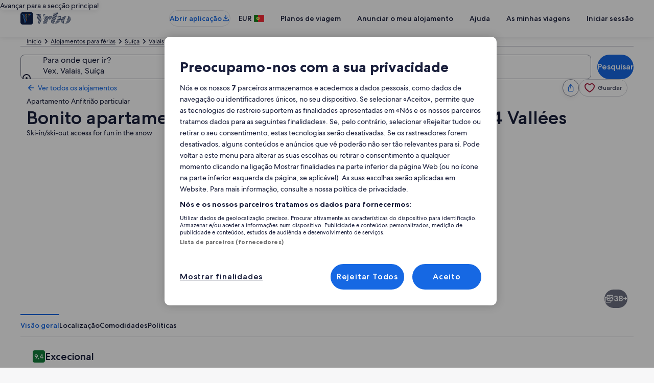

--- FILE ---
content_type: application/javascript
request_url: https://c.travel-assets.com/blossom-flex-ui/shared-ui-lodging-form.7e557a0a95a4edceace2.js
body_size: 7212
content:
/*@license For license information please refer to shared-ui-lodging-form.licenses.txt*/
(self.__LOADABLE_LOADED_CHUNKS__=self.__LOADABLE_LOADED_CHUNKS__||[]).push([[347],{26973:function(e,t,r){r.d(t,{E1:function(){return P},Jf:function(){return L},b7:function(){return Ve},jx:function(){return J},p0:function(){return Be},rB:function(){return G},vM:function(){return Me},xJ:function(){return Le}});var n=r(96540),a=r(1023),o=r(36360),l=r(73128),i=r(23752),d=r(75826),s=r(85625),c=r(1192),u=r(2619),m=r(2507),p=r(10159),g=r(96912),v=r(6057),f=r(91040),y=r(29309),h=r(38347),D=r(3169),E=r(65113),I=r(85911),C=r(59836),R=r(8997),x=r(53735),b=r(28667),A=r(26143),k=r(72195),S=r(80105),T=r(39366),$=r(8983),F=r(14679),N=r(72127),L=(e=>(e.ON_CHANGE="ON_CHANGE",e.ON_LOAD="ON_LOAD",e.ON_SUBMIT="ON_SUBMIT",e))(L||{}),O=n.createContext((()=>{})),_=()=>n.useContext(O),P=O.Provider,M=n.createContext(null),B=()=>n.useContext(M),V=({children:e,value:t})=>{const{context:r}=(0,o.R)();return n.createElement(M.Provider,{value:{...t,context:r}},e)},w=n.createContext({addExecutor:e=>[e]}),U=w.Provider,G=(a.J1`
  query FormQuery($context: ContextInput!, $propertyId: String!, $roomInput: [RoomInput!], $dateRange: PropertyDateRangeInput) {
    propertyInfo(context: $context, propertyId: $propertyId) {
      searchForm(roomInput: $roomInput, dateRange: $dateRange) @client {
        id
        method
        action
      }
    }
  }
`,e=>{const{inputs:t,data:r,children:a,formRef:l}=e,{context:i}=(0,o.R)(),[d,s]=n.useState([]),c=n.useCallback((e=>{s([...d,e])}),[d,s]),u={...t||{},context:i},m=_(),p=n.useCallback((e=>{const t=new FormData(e.target);d.some((e=>!e(t,"ON_SUBMIT")))?e.preventDefault():m({type:"submit",event:e,data:t})}),[m,d]);if(!r)return null;const{method:g,action:v,id:f}=r;return n.createElement("form",{method:g,action:v,id:f,onSubmit:p,"data-stid":"lodging-form",ref:l},n.createElement(V,{value:u},n.createElement(U,{value:{addExecutor:c}},a)))});G.displayName="sharedui-LodgingForm";var J=(0,n.createContext)({referrer:{pagePrefix:""}});function H(){return(0,n.useContext)(J)}var q=a.J1`
  query DateFieldRatesQuery($context: ContextInput!, $propertyId: String!, $roomInput: [RoomInput!]!, $dateRange: PropertyDateRangeInput!) {
    propertyInfo(context: $context, propertyId: $propertyId) {
      id
      propertyCalendar(dateRange: $dateRange, roomInput: $roomInput) {
        propertyCalendarRates {
          date {
            isoFormat
          }
          displayPrice
          accessibilityLabel
          theme
        }
        disclaimer {
          value
        }
      }
    }
  }
`,K=()=>({}),j=e=>{switch(e){case"AGGRESSIVE":return"negative";case"HIGHLIGHT":return"positive";default:return""}},Y=(e,t)=>{const r=new Set,n=t.map((e=>(r.add(e.date.isoFormat),e)));return e.filter((e=>!r.has(e.date.isoFormat))).forEach((e=>{n.push(e)})),n},W=(e,{fetchMoreResult:t})=>t?!e||"object"==typeof e&&0===Object.keys(e).length?t:{propertyInfo:{...e.propertyInfo,propertyCalendar:{...e.propertyInfo.propertyCalendar,disclaimer:t.propertyInfo.propertyCalendar.disclaimer,propertyCalendarRates:Y(e.propertyInfo.propertyCalendar.propertyCalendarRates,t.propertyInfo.propertyCalendar.propertyCalendarRates)}}}:e,z=(e,t)=>r=>{const{startDate:n,endDate:a}=((e,t)=>{const r=new Date,n=new Date(e);n.setDate(e.getDate()-t/2);let a=n;n<r&&(a=r);const o=new Date(a);return o.setDate(o.getDate()+t),{startDate:a,endDate:o}})(r,90),o={checkInDate:{day:n.getDate(),month:n.getMonth()+1,year:n.getFullYear()},checkOutDate:{day:a.getDate(),month:a.getMonth()+1,year:a.getFullYear()}},l={...t||{},dateRange:o};null==e||e({variables:l,updateQuery:W})},Q=e=>{const t={...B(),roomInput:[{adults:2}]},[r,{data:o,fetchMore:l}]=(0,a._l)(q,{ssr:!1,variables:t||{}});if(n.useEffect((()=>{e&&r()}),[r,e]),!e)return[{},"",K];return[(e=>{if(e)return e.reduce(((e,t)=>{const r={...e};return r[t.date.isoFormat]={text:t.displayPrice,className:j(t.theme),ariaLabel:t.accessibilityLabel},r}),{})})(null==o?void 0:o.propertyInfo.propertyCalendar.propertyCalendarRates),(null==o?void 0:o.propertyInfo.propertyCalendar.disclaimer.value)||"",z(l,t)]},X=(e,t,r)=>({id:e,description:t,callback:()=>r(e,t,!0)}),Z=e=>e,ee=a.J1`
  fragment DateOrderValidationFragment on DateOrderValidation {
    events
    error
  }
`;var te=a.J1`
  fragment EndDateRequiredValidationFragment on EndDateRequiredValidation {
    events
    error
  }
`;var re=a.J1`
  fragment MaxDateRangeValidationFragment on MaxDateRangeValidation {
    events
    error
    maxDateRange
  }
`;var ne=a.J1`
  fragment StartDateRequiredValidationFragment on StartDateRequiredValidation {
    events
    error
  }
`;function ae(e,t,r){return t&&t.length?t.reduce(((t,n)=>{let[a,o]=[!0,null];const l=[...t];if(!n.events.find((t=>t===e)))return l;switch(n.__typename){case"DateOrderValidation":[a,o]=function(e,t){const{startDate:r,endDate:n}=t;return r&&n&&ie(r)&&ie(n)?[r<n,"end"]:[!0,"start"]}(0,r);break;case"MaxDateRangeValidation":[a,o]=function(e,t){const{startDate:r,endDate:n}=t;if(!(r&&n&&ie(r)&&ie(n)))return[!0,"end"];const a=new Date(r);return a.setDate(a.getDate()+e.maxDateRange),[n<=a,"end"]}(n,r);break;case"StartDateRequiredValidation":[a,o]=function(e,t){const{startDate:r}=t;return r&&ie(r)?[!0,"start"]:[!1,"start"]}(0,r);break;case"EndDateRequiredValidation":[a,o]=function(e,t){const{endDate:r}=t;return r&&ie(r)?[!0,"start"]:[!1,"end"]}(0,r)}return a?l:(l.push({message:n.error,dateType:o}),[...l])}),[]):[]}var oe=new Date,le=a.J1`
  fragment DateFieldFragment on LodgingFormDateField {
    startId
    startName
    startLabel
    startPlaceholder
    startInvalid

    endId
    endName
    endLabel
    endPlaceholder
    endInvalid

    buttonText
    daysBookableInAdvance
    midnightBookingOffset

    validations {
      ...DateOrderValidationFragment
      ...MaxDateRangeValidationFragment
      ...StartDateRequiredValidationFragment
      ...EndDateRequiredValidationFragment
    }
  }

  ${ee}
  ${re}
  ${ne}
  ${te}
`,ie=e=>Boolean(e&&"Invalid Date"!==e.toDateString()),de=e=>{if(!e)return;const{year:t,month:r,day:n}=e;return new Date(t,r-1,n)},se=e=>({day:e.getDate(),month:e.getMonth()+1,year:e.getFullYear()}),ce=e=>{var t;"function"==typeof(null==(t=null==e?void 0:e.current)?void 0:t.focus)&&e.current.focus()},ue=({autoOpenCalendar:e,closeOnSubmit:t=!0,data:r,endDateRef:a,fieldName:o,isOpenOverride:g,startDateRef:v,onDismiss:f,mediumDateFormatProp:y,showCalendar:h})=>{const{buttonText:D,daysBookableInAdvance:E,midnightBookingOffset:I,validations:C,...R}=r,{referrer:x}=H(),[b,A]=n.useState(!1),[k,S]=n.useState(R.startInvalid),[T,$]=n.useState(R.endInvalid),F=_(),N=B(),{addExecutor:L}=n.useContext(w),{formatDateString:O,getWeekData:P}=(0,c.useLocalization)(),{warning:M}=(0,u.useLogger)(),V=(0,d.KY)(),U=n.useMemo((()=>{var e;return de(null==(e=null==N?void 0:N.dateRange)?void 0:e.checkInDate)}),[N]),G=n.useMemo((()=>{var e;return de(null==(e=null==N?void 0:N.dateRange)?void 0:e.checkOutDate)}),[N]),J=n.useMemo((()=>((e,t,r)=>({startAnalytics:X(`${e}:ChangeDatesCheckIn`,"Open Date Picker",t),endAnalytics:X(`${e}:ChangeDatesCheckOut`,"Open Date Picker",t),datePickerAnalytics:{closeAnalytics:X(`${e}:ChangeDatesClose`,"Close Date Picker",t),doneAnalytics:r?X(`${e}:ChangeDatesDone`,"Apply Date Picker",t):X(`${e}:Datepicker-Done-Button-Pressed`,"Search Date Picker",t),nextPageAnalytics:X(`${e}:NextMonthClick`,"Next Month Click",t),previousPageAnalytics:X(`${e}:PreviousMonthClick`,"Previous Month Click",t)}}))(x.pagePrefix,V,Boolean(U||G))),[V,U,G,x]),[q,K,j]=(()=>{const[e,t,r]=(0,p.useDialog)("datepicker-start"),[a,o,l]=(0,p.useDialog)("datepicker-end");return[(t,o)=>o===i.mn.END?n.createElement(m.K,{isVisible:a},n.createElement(l,null,n.createElement(n.Fragment,null,t))):n.createElement(m.K,{isVisible:e},n.createElement(r,null,n.createElement(n.Fragment,null,t))),e=>{e===i.mn.END?o.openDialog():t.openDialog()},()=>{a?o.closeDialog():t.closeDialog()}]})(),{exposure:Y,logExperiment:W}=(0,s.useExperiment)("AvailCal_High_and_Low_Web"),z=n.useMemo((()=>(e,t,r)=>{var n;const l=ae(e,C,{startDate:t,endDate:r});return!l.length||(F({type:"error",field:o,errors:l}),"ON_LOAD"!==e&&("start"===(null==(n=l[0])?void 0:n.dateType)?ce(v):ce(a)),l.forEach((e=>{"end"===e.dateType?$(e.message):S(e.message)})),!1)}),[C,F,o,v,a]),[ee,te,re]=Q(ie(U)&&ie(G)),ne=parseInt(l.aF[P().firstDay.toUpperCase()],10);n.useEffect((()=>{L(((e,t)=>{const n=new Date(e.get(r.startName)),a=new Date(e.get(r.endName));return z(t,n,a)})),U&&G&&z("ON_LOAD",U,G),e&&A(!0)}),[]),n.useEffect((()=>{A(!!e)}),[e]);const le={...R,endInvalid:T,startInvalid:k,routerLinkWrapper:Z,showDatePicker:void 0!==g?g:b,startAnalytics:J.startAnalytics,endAnalytics:J.endAnalytics,mediumDateFormatProp:y},ue={analytics:J.datePickerAnalytics,dateFieldProps:le,datePickerContent:ee,footerText:te,dialogWrapper:q,onOpenCB:(e,t)=>{U&&(null==re||re(U)),t&&(K(e),h&&h(!0)),W(Y),ee&&Object.keys(ee).length>0&&V(`${x.pagePrefix}.Property_Calendar.Rates`,"Calendar Rates visible to user"),A(!0)},onSubmitCB:(e,r,n)=>{n?(t&&j(),h&&h(!1)):A(!1),(null==e?void 0:e.toDateString())===(null==U?void 0:U.toDateString())&&(null==r?void 0:r.toDateString())===(null==G?void 0:G.toDateString())||(S(""),$(""),z("ON_CHANGE",e,r)?F({type:"change",field:o,value:{dates:e&&r?{checkInDate:se(e),checkOutDate:se(r)}:void 0}}):n&&t&&j())},onDismissCB:e=>{if(!e||!f)return e?(j(),void(h&&h(!1))):void A(!1);f()},buttonText:D,startDate:U&&ie(U)?O(U,{raw:"yyyy-MM-dd"}):"",endDate:G&&ie(G)?O(G,{raw:"yyyy-MM-dd"}):"",doubleMonths:!0,daysBookableInAdvance:E||void 0,firstDayOfWeek:ne,midnightBookingOffset:I||void 0,validStartDate:O(oe,{raw:"yyyy-MM-dd"}),startDateRef:v,endDateRef:a};return(k||T)&&M("SEARCH_FORM_DATE_RANGE_ERROR",`${k} | ${T}`,`startDate=${U} endDate=${G}`),n.createElement(i.e5,{...ue})};ue.displayName="DateField",(ue.fragment=le).__typename="LodgingFormDateField";var me=a.J1`
  fragment SubmitButtonFragment on LodgingFormSubmitButton {
    label
  }
`,pe=({data:e,className:t,inputRef:r})=>{const{label:a}=e,[o]=(0,n.useContext)(y.I),{amenitiesAdaptExSuccessEvents:l}=o,{referrer:i}=H(),s=(0,d.KY)(),{track:c}=(0,d._q)();return n.createElement(g.y,{onClick:()=>{s(`${i.pagePrefix}:Datepicker-Check-Availability`,"Check Availability"),[...l].forEach((e=>{c(d.p3.EVENT,{data:(0,f.rPv)({...e})})}))},className:t,type:"submit",domRef:r,isFullWidth:!0,size:v.V.LARGE},a)};(pe.fragment=me).__typename="LodgingFormSubmitButton",pe.displayName="SubmitButton";var ge=a.J1`
  query FormFieldQuery($context: ContextInput!, $propertyId: String!) {
    propertyInfo(context: $context, propertyId: $propertyId) {
      searchForm @client {
        fields {
          ...DateFieldFragment
          ...SubmitButtonFragment
        }
      }
    }
  }

  ${ue.fragment}
  ${pe.fragment}
`;function ve(e){const t=function(e){const t=t=>{var r;const{skipSsr:o}=t,l=B(),{data:i,error:d,loading:s}=(0,a.IT)(ge,{context:{shouldLogPerformance:!0},variables:l||{},ssr:!o});if(d||s)return null;const c=null==(r=null==i?void 0:i.propertyInfo.searchForm)?void 0:r.fields.find((t=>t.__typename===e.fragment.__typename));return c?n.createElement(e,{data:c,...t}):null};return t.displayName=`${e.displayName}Query`,t}(e),r=n.memo((r=>{const{data:a}=r;return void 0!==a?n.createElement(e,{...r,data:a}):n.createElement(t,{...r})}));return r.displayName=`${e.displayName}Isomorphic`,r}function fe(e,...t){return e.replace(/({\d})/g,(e=>{const r=parseInt(e.slice(1,-1),10);return t[r]}))}var ye=n.createContext((()=>{})),he=()=>n.useContext(ye),De=ye.Provider,Ee=a.J1`
  fragment TravelersSummaryFragment on TravelersSummary {
    roomsAndGuests
  }
`,Ie=(e,t,r=!0)=>{const{rooms:a}=e,o=n.useMemo((()=>a&&a.length>0?a.reduce(((e,t)=>e+(t.adults||0)),0):0),[a])+n.useMemo((()=>a&&a.length>0?a.reduce(((e,t)=>{var r;return e+((null==(r=t.children)?void 0:r.length)||0)}),0):0),[a]),{formatText:l}=(0,c.useLocalization)();if(!r)return o.toString();const i=a.length,{roomsAndGuests:d}=t;return l(d,i,o)},Ce=(e,...t)=>{let r=e;return t.forEach(((e,t)=>{const n=new RegExp(`\\{${t}\\}`,"g");r=r.replace(n,e.toString())})),r},Re=a.J1`
  fragment ChildrenAgesFragment on ChildrenAges {
    childAgeUpdatedLiveAnnounce
    selectChildAgeLabel
    youngestChildAgeText
  }
`,xe=({childAge:e,childIndex:t,roomIndex:r,data:a})=>{const{childAgeUpdatedLiveAnnounce:o,selectChildAgeLabel:l,youngestChildAgeText:i}=a,s=he(),c=(0,d.KY)(),{referrer:u}=H(),m=n.useMemo((()=>(e=>{const t=[];for(let r=0;r<=17;r+=1){const n=0===r?fe(e,1):r.toString();t.push({value:`${r}`,name:n})}return t})(i)),[i]),p=`child-${r}-${t}`,g=`age-${t}`;return n.createElement(F._,{label:fe(l,t+1),id:g,name:p,value:e.toString(),onChange:e=>{const n=parseInt(e.target.value,10);Number.isNaN(n)||s({type:"UPDATE_CHILD_AGE",roomIndex:r,childIndex:t,childAge:n}),c(`${u.pagePrefix}:ROOM.${r}.Child.${t}.AGE.${n}`,"Child age update"),(0,T.liveAnnounce)(fe(o,t,n),T.Level.POLITE)}},m.map((e=>n.createElement("option",{key:e.value,value:e.value},e.name))))};xe.displayName="ChildrenAges",xe.fragment=Re;var be=a.J1`
  fragment TravelersStepInputFragment on StepInput {
    title
    increaseText
    decreaseText
    caption
  }
`,Ae=({data:e,min:t,max:r,roomIndex:a,roomCount:o,room:l,travelerType:i})=>{var s;const{title:c,increaseText:u,decreaseText:m,caption:p}=e,{referrer:g}=H(),v=(0,d.KY)(),f=he(),y="adults"===i?"UPDATE_ADULTS_COUNT":"UPDATE_CHILDREN_COUNT",h=n.useMemo((()=>({id:`${g.pagePrefix}:Guest`,description:"Adjust guest count in change search",callback:(e,t)=>v(e,t)})),[v]),D=`room-${o}-${a}-${i}`,E="adults"===i?l.adults:null==(s=l.children)?void 0:s.length;return n.createElement(N.W,{label:c,incrementText:fe(u,a+1),incrementId:`${D}-increase`,decrementText:fe(m,a+1),decrementId:`${D}-decrease`,description:p||void 0,min:t,max:r,value:E,onChange:e=>{const t=parseInt(e.target.value,10);Number.isNaN(t)||f({type:y,roomIndex:a,count:t})},analytics:h,id:D})};Ae.displayName="TravelersStepInput",Ae.fragment=be;var ke=a.J1`
  fragment RoomFragment on RoomField {
    roomTitleAriaLabel
    roomTitle
    removeRoomButtonLabel
    removeRoomButtonAriaLabel
    roomRemovedLiveAnnounce

    adultsStepInput {
      ...TravelersStepInputFragment
    }
    childrenStepInput {
      ...TravelersStepInputFragment
    }

    childrenAges {
      ...ChildrenAgesFragment
    }
  }

  ${be}
  ${Re}
`,Se=({headerRef:e,room:t,roomCount:r,roomIndex:a,singleUnit:o,totalTravelers:l,data:i})=>{var s,c,u;const m=r===a+1,{roomTitleAriaLabel:p,roomTitle:g,removeRoomButtonLabel:v,removeRoomButtonAriaLabel:f,adultsStepInput:y,childrenStepInput:h,childrenAges:D,roomRemovedLiveAnnounce:E}=i,I=(0,d.KY)(),R=he(),{referrer:A}=H();return n.createElement(k.N,{key:`room-${r}-${a}`,padding:o?{blockend:"three"}:{block:"three"},margin:o?{blockend:"three"}:{block:"three"},border:o?void 0:["blockend"]},n.createElement("div",null,n.createElement("h3",{tabIndex:-1,className:"uitk-type-200 uitk-type-medium","aria-label":fe(p,a+1,r),ref:m?e:null},n.createElement("span",{"aria-hidden":"true"},fe(g,a+1))),n.createElement(Ae,{travelerType:"adults",min:1,max:t.adults+14-l,roomIndex:a,roomCount:r,room:t,data:y}),n.createElement(Ae,{travelerType:"children",min:0,max:Math.min(6,((null==(s=t.children)?void 0:s.length)||0)+14-l),roomIndex:a,roomCount:r,room:t,data:h}),t.children&&(null==(c=t.children)?void 0:c.length)>0&&n.createElement($.w,{space:"two",columns:2},null==(u=t.children)?void 0:u.map((({age:e},t)=>n.createElement(xe,{key:t,childAge:e,childIndex:t,roomIndex:a,data:D})))),0!==a&&n.createElement(k.N,{padding:{blockstart:"four"}},n.createElement(x.X,{justifyContent:"end"},n.createElement(b.C,null,n.createElement(C.q,{onClick:()=>{R({type:"REMOVE_ROOM",roomIndex:a}),I(`${A.pagePrefix}:RemoveRoom`,"Remove room"),(0,T.liveAnnounce)(fe(E,r))},"aria-label":Ce(f,a+1,r)},v))))))};Se.displayName="Room",Se.fragment=ke;var Te=a.J1`
  fragment RoomPickerFragment on LodgingFormTravelers {
    roomPicker {
      accessibility
      toolBarIconLabel
      toolBarTitle
      addRoomText
      doneLabel
      roomAddedLiveAnnounce
      room {
        ...RoomFragment
      }
    }
    travelersSummary {
      ...TravelersSummaryFragment
    }
  }

  ${ke}
  ${Ee}
`,$e=({data:e,onDismiss:t,onSave:r,onUpdate:a,submitDisabled:o=!1,travelersInput:l,triggerRef:i})=>{const[s,c]=n.useReducer(((e,t)=>{const r=((e,t)=>{var r,n,a;switch(t.type){case"ADD_ROOM":return{...e,rooms:e.rooms.concat([{adults:1}])};case"REMOVE_ROOM":{const{roomIndex:r}=t;return{...e,rooms:e.rooms.filter(((e,t)=>t!==r))}}case"UPDATE_ADULTS_COUNT":{const{roomIndex:r,count:n}=t;return{...e,rooms:e.rooms.map(((e,t)=>t===r?{...e,adults:n}:e))}}case"UPDATE_CHILDREN_COUNT":{const{roomIndex:o,count:l}=t,i=l>(null!=(a=null==(n=null==(r=e.rooms[o])?void 0:r.children)?void 0:n.length)?a:0);return{...e,rooms:e.rooms.map(((e,t)=>{var r,n;return t===o?{...e,children:i?(null==(r=e.children)?void 0:r.concat([{age:0}]))||[{age:0}]:null==(n=e.children)?void 0:n.slice(0,-1)}:e}))}}case"UPDATE_CHILD_AGE":{const{roomIndex:r,childIndex:n,childAge:a}=t;return{...e,rooms:e.rooms.map(((e,t)=>{var o;return r===t?{...e,children:null==(o=e.children)?void 0:o.map(((e,t)=>n===t?{age:a}:e))}:e}))}}default:return e}})(e,t);return a&&a(r),r}),l),{roomPicker:u}=e,{accessibility:m,toolBarIconLabel:p,toolBarTitle:g,addRoomText:f,doneLabel:y,room:h,roomAddedLiveAnnounce:D}=u,E=n.useRef(null),{referrer:I}=H(),$=(0,d.KY)();n.useEffect((()=>{var e;f&&"function"==typeof(null==(e=null==E?void 0:E.current)?void 0:e.focus)&&E.current.focus()}),[s.rooms.length,f]);const F=()=>{(0,T.liveAnnounce)("",T.Level.ASSERTIVE)},N=n.useMemo((()=>({id:`${I.pagePrefix}:ChangeRoomGuest`,description:"Close Room Picker",callback:(e,t)=>$(e,t)})),[$]),L=s.rooms.reduce(((e,t)=>{var r;return e+t.adults+((null==(r=t.children)?void 0:r.length)||0)}),0),O=s.rooms.length>=8||L>=14;return n.createElement(De,{value:c},n.createElement(A.t,{type:"centered",centeredSheetSize:"small",isVisible:!0,triggerRef:i},n.createElement(S.p,{toolbarTitleA11yText:m,toolbarTitle:g,navigationContent:{onClick:()=>{t&&(F(),t())},onClickAnalytics:N,navType:"close",navIconLabel:p}}),n.createElement(k.N,{className:"uitk-scroll-vertical",padding:{inline:"four",blockstart:"half",blockend:"three"}},n.createElement("section",null,s.rooms.map(((e,t)=>n.createElement(Se,{data:h,headerRef:E,key:t,room:e,roomCount:s.rooms.length,roomIndex:t,singleUnit:!f,totalTravelers:L}))),f&&n.createElement(k.N,{padding:{blockstart:"four",blockend:"twelve"}},n.createElement(x.X,{justifyContent:"end"},n.createElement(b.C,null,n.createElement(C.q,{onClick:()=>{c({type:"ADD_ROOM"}),$(`${I.pagePrefix}:AddRoom`,"Add room"),(0,T.liveAnnounce)(fe(D,s.rooms.length),T.Level.POLITE)},disabled:O},f)))),n.createElement(R.t,{size:v.V.LARGE,onClick:()=>{r&&(F(),r(s))},disabled:o},y)))))};$e.displayName="RoomPicker",$e.fragment=Te;var Fe=e=>({adultsString:n.useMemo((()=>e.map((e=>e.adults)).filter((e=>e>0)).join(",")),[e]),childrenString:n.useMemo((()=>e.map(((e,t)=>{var r;return null==(r=e.children)?void 0:r.map((e=>`${t+1}_${e.age}`)).join(",")})).filter((e=>e&&""!==e)).join(",")),[e])}),Ne=({rooms:e})=>{const{adultsString:t,childrenString:r}=Fe(e);return n.createElement(n.Fragment,null,t&&n.createElement("input",{type:"hidden",name:"adults",value:t,readOnly:!0}),r&&n.createElement("input",{type:"hidden",name:"children",value:r,readOnly:!0}))};Ne.displayName="TravelersHiddenInput";var Le=(e=>(e.INPUT="input",e.LINK="link",e))(Le||{}),Oe=a.J1`
  fragment TravelersFieldFragment on LodgingFormTravelers {
    label
    travelersSummary {
      ...TravelersSummaryFragment
    }
    ...RoomPickerFragment
  }

  ${Te}
  ${Ee}
`,_e=[{adults:2}],Pe=({fieldName:e,className:t,data:r,closeOnSubmit:a=!0,onTravelersChange:o,trigger:l})=>{const[i,s]=n.useState(!1),c=n.useRef(null),{referrer:u}=H(),g=_(),v=B(),[f,{closeDialog:y,openDialog:C},R]=(0,p.useDialog)("travelerPicks"),x=(0,d.KY)(),b=n.useRef(null),A=(null==v?void 0:v.roomInput)||_e,[k,S]=n.useState(A),{adultsString:T,childrenString:$}=Fe(k);n.useEffect((()=>{A&&S(A)}),[A]),n.useEffect((()=>{o&&o({adultsString:T,childrenString:$})}),[T,$,o]);const{label:F,travelersSummary:N}=r,L={rooms:k},O=Ie(L,N,i),P=Ie({rooms:k},N,i);n.useEffect((()=>{s(!0)}),[]);const M=()=>{var e;"function"==typeof(null==(e=null==c?void 0:c.current)?void 0:e.focus)&&c.current.focus()},V=t=>{const{rooms:r}=t;S(r),g({type:"change",field:e,value:t}),x(`${u.pagePrefix}:ChangeRoomGuestDone`,"Apply Room Picker"),M(),a&&y()},w=()=>{C(),x(`${u.pagePrefix}:ChangeRoomGuest`,"Open Room Picker")};if("link"===l)return n.createElement(n.Fragment,null,n.createElement(E.i,{onClick:w,inline:!0},n.createElement("button",{type:"button",ref:b},n.createElement(I.D,{size:300},P))),n.createElement(Ne,{rooms:k}),n.createElement(m.K,{isVisible:f},n.createElement(R,null,n.createElement($e,{travelersInput:L,onSave:V,onDismiss:y,data:r,triggerRef:b}))));const U={id:"travelers-field-id",label:F,icon:"person"},G={...U,name:"adults"},J={...U,onChange:w,onClick:w,domRef:c};return n.createElement("div",{className:t},i?n.createElement(n.Fragment,null,n.createElement(h.H,{...J,value:O,domRef:b}),n.createElement(Ne,{rooms:k})):n.createElement(D.V,{...G,value:O,domRef:b}),n.createElement(m.K,{isVisible:f},n.createElement(R,null,n.createElement($e,{travelersInput:L,onSave:V,onDismiss:()=>{y(),M()},data:r,triggerRef:b}))))};Pe.displayName="TravelersField",Pe.fragment={...Oe,__typename:"LodgingFormTravelers"};var Me=ve(ue),Be=ve(Pe),Ve=ve(pe)}}]);
//# sourceMappingURL=https://bernie-assets.s3.us-west-2.amazonaws.com/blossom-flex-ui/shared-ui-lodging-form.7e557a0a95a4edceace2.js.map

--- FILE ---
content_type: application/javascript
request_url: https://c.travel-assets.com/blossom-flex-ui/l10nBundle/pt_PT.28bceff6c74c499901c8.js
body_size: 38706
content:
/*! For license information please see pt_PT.28bceff6c74c499901c8.js.LICENSE.txt */
!function(){var r={5962:function(r,e,t){var n=t(3291);t(8499),t(5056),t(1231),t(934),n._validateParameterTypeNumber,n._validateParameterPresence;var a,o,u,l=n._numberRound,p=(n._numberFormat,n._numberFormatterFn),i=(n._validateParameterTypeString,n._numberParse,n._numberParserFn),c=n._pluralGeneratorFn,s=(n._validateParameterTypeMessageVariables,n._messageFormat),f=n._messageFormatterFn,P=(n._validateParameterTypeDate,n._dateToPartsFormat,n._dateToPartsFormatterFn),T=(n._dateFormat,n._dateFormatterFn),d=(n._dateTokenizer,n._dateParse,n._dateParserFn);n.a1444431210=p(["",,2,0,0,,,,,,"","00","-00","-","",l(),"∞","NaN",{".":",",",":" ","%":"%","+":"+","-":"-",E:"E","‰":"‰"}]),n.a834538858=p(["",,4,0,0,,,,,,"","0000","-0000","-","",l(),"∞","NaN",{".":",",",":" ","%":"%","+":"+","-":"-",E:"E","‰":"‰"}]),n.b1200342102=p(["",,1,0,0,,,,,,"","0","-0","-","",l(),"∞","NaN",{".":",",",":" ","%":"%","+":"+","-":"-",E:"E","‰":"‰"}]),n.b165205711=i([{",":"."," ":",","%":"%","+":"+","-":"-",E:"E","‰":"‰"},,{infinity:/^∞/,nan:/^NaN/,negativePrefix:/^-/,negativeSuffix:/^/,number:/^\d+/,prefix:/^/,suffix:/^/}]),n.a2001260574=c((function(r){var e=String(r).split(".")[0];return 0==e||1==e?"one":"other"})),n.b582407454=f((function(r){return"Fechar"}),n("pt-PT").pluralGenerator({})),n.b2090703898=f((function(r){return"Cancelar"}),n("pt-PT").pluralGenerator({})),n.b704363724=f((function(r){return"Ignorar"}),n("pt-PT").pluralGenerator({})),n.b818716882=f((function(r){return"OK"}),n("pt-PT").pluralGenerator({})),n.a1814614896=f((function(r){return"Remover"}),n("pt-PT").pluralGenerator({})),n.a1630636935=f((function(r){return"selecionada"}),n("pt-PT").pluralGenerator({})),n.a534809958=f((function(r){return"A carregar..."}),n("pt-PT").pluralGenerator({})),n.b592166409=f((function(r){return"Limpar"}),n("pt-PT").pluralGenerator({})),n.b1127290481=f((function(r){return"Abre numa nova janela"}),n("pt-PT").pluralGenerator({})),n.b1553846901=f((function(r){return"Ver mais"}),n("pt-PT").pluralGenerator({})),n.b799330408=f((function(r){return"Ver menos"}),n("pt-PT").pluralGenerator({})),n.b1312004276=f((function(r){return"Ver mais"}),n("pt-PT").pluralGenerator({})),n.b316801767=f((function(r){return"Ver menos"}),n("pt-PT").pluralGenerator({})),n.a961452914=f((function(r){return"Escolheu a data "+r[0]+". Agora escolha uma data de check-out."}),n("pt-PT").pluralGenerator({})),n.a1866470495=f((function(r){return"Escolheu a data "+r[0]+". Selecione "+r[1]+" para guardar estas datas e fechar o calendário."}),n("pt-PT").pluralGenerator({})),n.b1658602685=f((function(r){return"Escolheu a data "+r[0]+". Data de check-in atual."}),n("pt-PT").pluralGenerator({})),n.a864950718=f((function(r){return"Escolheu a data "+r[0]+". Data de check-out atual."}),n("pt-PT").pluralGenerator({})),n.a1478955796=f((function(r){return r[0]+", data desativada"}),n("pt-PT").pluralGenerator({})),n.a879073233=f((function(r){return r[0]+", mês atual"}),n("pt-PT").pluralGenerator({})),n.a984433972=f((function(r){return"A exibir os meses de "+r[0]+" e "+r[1]}),n("pt-PT").pluralGenerator({})),n.a1988685688=f((function(r){return"Abriu o calendário. Selecione uma data nas tabelas em baixo."}),n("pt-PT").pluralGenerator({})),n.b588571114=f((function(r){return"Cancele e feche o calendário sem guardar as alterações. Em alternativa, selecione uma data nas tabelas em baixo."}),n("pt-PT").pluralGenerator({})),n.b12447622=f((function(r){return"Limpar datas selecionadas"}),n("pt-PT").pluralGenerator({})),n.a2141462801=f((function(r){return"Guarde as alterações e feche o calendário."}),n("pt-PT").pluralGenerator({})),n.a1582937194=f((a=s.number,o=s.plural,u={"pt-PT":n("pt-PT").pluralGenerator()},function(r){return o(r[0],0,u["pt-PT"],{one:function(){return a(r[0])+" noite"},other:function(){return a(r[0])+" noites"}})}),n("pt-PT").pluralGenerator({})),n.b1233384518=f((function(r){return"Check-in"}),n("pt-PT").pluralGenerator({})),n.a1964510539=f((function(r){return"Check-out"}),n("pt-PT").pluralGenerator({})),n.b136278508=f((function(r){return"Limpar datas"}),n("pt-PT").pluralGenerator({})),n.b737366869=f((function(r){return"Concluído"}),n("pt-PT").pluralGenerator({})),n.b1559782255=f((function(r){return"Pesquisar"}),n("pt-PT").pluralGenerator({})),n.b479786617=f((function(r){return"Edite a data de check-in nas tabelas em baixo."}),n("pt-PT").pluralGenerator({})),n.a1142409496=f((function(r){return"Edite a data de check-out nas tabelas em baixo."}),n("pt-PT").pluralGenerator({})),n.a1715328601=f((function(r){return"Escolheu uma data."}),n("pt-PT").pluralGenerator({})),n.b1820572876=f((function(r){return"Escolheu a data "+r[0]+". Feche o calendário ou altere a data selecionada."}),n("pt-PT").pluralGenerator({})),n.b1231041476=f((function(r){return"Escolheu as seguintes datas: de "+r[0]+" a "+r[1]+". Feche o calendário ou altere as datas selecionadas."}),n("pt-PT").pluralGenerator({})),n.b972390270=f((function(r){return"Escolheu a data "+r[0]+". "+r[1]+". Feche o calendário ou altere a data selecionada."}),n("pt-PT").pluralGenerator({})),n.a2123623946=f((function(r){return"Escolheu as seguintes datas: de "+r[0]+" a "+r[1]+". "+r[2]+". Feche o calendário ou altere as datas selecionadas."}),n("pt-PT").pluralGenerator({})),n.b1536440547=f((function(r){return"Selecione a data de check-in"}),n("pt-PT").pluralGenerator({})),n.a1692264086=f((function(r){return"Selecione a data de check-out"}),n("pt-PT").pluralGenerator({})),n.b1327747451=f((function(r){return"vazio"}),n("pt-PT").pluralGenerator({})),n.b596685533=f((function(r){return"Mês anterior"}),n("pt-PT").pluralGenerator({})),n.a337540359=f((function(r){return"Mês seguinte"}),n("pt-PT").pluralGenerator({})),n.a199073960=f((function(r){return"Ir para a opção "+r[0]}),n("pt-PT").pluralGenerator({})),n.b1072425344=f((function(r){return"De "+r[0]+" a "+r[1]}),n("pt-PT").pluralGenerator({})),n.b1304054147=f((function(r){return"Removeu as datas"}),n("pt-PT").pluralGenerator({})),n.a56925712=f(function(r,e,t){return function(n){return"Encontrámos "+e(n[0],0,t["pt-PT"],{one:function(){return r(n[0])+" resultado"},other:function(){return r(n[0])+" resultados"}})}}(s.number,s.plural,{"pt-PT":n("pt-PT").pluralGenerator()}),n("pt-PT").pluralGenerator({})),n.b4117785=f(function(r,e,t){return function(n){return"Encontrámos "+e(n[1],0,t["pt-PT"],{one:function(){return r(n[1])+" resultado referente"},other:function(){return r(n[1])+" resultados referentes"}})+" a “"+n[0]+"”. Utilize as teclas de seta ou deslize para percorrer a lista."}}(s.number,s.plural,{"pt-PT":n("pt-PT").pluralGenerator()}),n("pt-PT").pluralGenerator({})),n.b1057850099=f((function(r){return"Pesquisa de "+r[0]+" aberta. Introduza um termo de pesquisa."}),n("pt-PT").pluralGenerator({})),n.a34738178=f((function(r){return"Selecionou "+r[0]+"."}),n("pt-PT").pluralGenerator({})),n.a1016272863=f((function(r){return"Menu fechado."}),n("pt-PT").pluralGenerator({})),n.a1485502117=f(function(r,e,t){return function(n){return"Pesquisa de "+n[0]+" aberta. A exibir "+e(n[1],0,t["pt-PT"],{one:function(){return r(n[1])+" sugestão"},other:function(){return r(n[1])+" sugestões"}})+" para "+n[2]+". Percorra a lista abaixo."}}(s.number,s.plural,{"pt-PT":n("pt-PT").pluralGenerator()}),n("pt-PT").pluralGenerator({})),n.b579102478=f(function(r,e,t){return function(n){return"Pesquisa de "+n[0]+" aberta. A exibir "+e(n[1],0,t["pt-PT"],{one:function(){return r(n[1])+" sugestão"},other:function(){return r(n[1])+" sugestões"}})+". Introduza um termo de pesquisa ou percorra a lista abaixo."}}(s.number,s.plural,{"pt-PT":n("pt-PT").pluralGenerator()}),n("pt-PT").pluralGenerator({})),n.a829978578=f(function(r,e,t){return function(n){return"Pesquisa de "+n[0]+" aberta. Selecionou "+n[1]+". A exibir "+e(n[2],0,t["pt-PT"],{one:function(){return r(n[2])+" sugestão"},other:function(){return r(n[2])+" sugestões"}})+" para "+n[3]+". Percorra a lista abaixo."}}(s.number,s.plural,{"pt-PT":n("pt-PT").pluralGenerator()}),n("pt-PT").pluralGenerator({})),n.b294319404=f((function(r){return"Concluído"}),n("pt-PT").pluralGenerator({})),n.b237401611=f((function(r){return"Limpar tudo"}),n("pt-PT").pluralGenerator({})),n.a963106078=f((function(r){return"Opções selecionadas"}),n("pt-PT").pluralGenerator({})),n.a811026795=f((function(r){return"Removeu a opção "+r[0]+"."}),n("pt-PT").pluralGenerator({})),n.a591907534=f((function(r){return"Removeu todas as opções."}),n("pt-PT").pluralGenerator({})),n.a280394723=f((function(r){return"Introduziu informações no campo de texto. Pesquise ou selecione uma das categorias sugeridas em baixo."}),n("pt-PT").pluralGenerator({})),n.b1636872764=f((function(r){return"Pesquisar por “"+r[0]+"”"}),n("pt-PT").pluralGenerator({})),n.b1298558845=f((function(r){return"Nenhum resultado para “"+r[0]+"”"}),n("pt-PT").pluralGenerator({})),n.a2125417881=f((function(r){return"Aeroporto"}),n("pt-PT").pluralGenerator({})),n.a841663746=f((function(r){return"Hotel"}),n("pt-PT").pluralGenerator({})),n.b40910632=f((function(r){return"Ponto de interesse"}),n("pt-PT").pluralGenerator({})),n.a1888674367=f((function(r){return"Nas imediações"}),n("pt-PT").pluralGenerator({})),n.a193487102=f((function(r){return"Experimente “"+r[0]+"”"}),n("pt-PT").pluralGenerator({})),n.b875015385=f((function(r){return"Região/cidade"}),n("pt-PT").pluralGenerator({})),n.a227273445=f((function(r){return"Aeroporto"}),n("pt-PT").pluralGenerator({})),n.a544195939=f((function(r){return"Atração"}),n("pt-PT").pluralGenerator({})),n.b1041873586=f((function(r){return"Hotel"}),n("pt-PT").pluralGenerator({})),n.a611058638=f((function(r){return"Morada"}),n("pt-PT").pluralGenerator({})),n.a1618039432=f((function(r){return"Estação de comboios"}),n("pt-PT").pluralGenerator({})),n.b650347881=f((function(r){return"Estação de metro"}),n("pt-PT").pluralGenerator({})),n.b1183649029=f((function(r){return"Destinos nas imediações"}),n("pt-PT").pluralGenerator({})),n.a1462019182=f((function(r){return"Pesquisas recentes"}),n("pt-PT").pluralGenerator({})),n.b1178860=f((function(r){return"As pessoas também pesquisaram"}),n("pt-PT").pluralGenerator({})),n.a944447457=f((function(r){return"Destinos populares"}),n("pt-PT").pluralGenerator({})),n.b882952845=f((function(r){return"Destinos populares"}),n("pt-PT").pluralGenerator({})),n.a685275945=f((function(r){return"Destinos mais procurados recentemente"}),n("pt-PT").pluralGenerator({})),n.b1432789845=f((function(r){return"A sua localização"}),n("pt-PT").pluralGenerator({})),n.b419418584=f((function(r){return"Partilha da localização desativada"}),n("pt-PT").pluralGenerator({})),n.b80903896=f((function(r){return"Não foi possível determinar a sua localização. Ative os serviços de localização no seu dispositivo para que possamos determinar a sua localização ou introduza um destino."}),n("pt-PT").pluralGenerator({})),n.b1789632900=f(function(r,e,t){return function(n){return e(n[0],0,t["pt-PT"],{one:function(){return r(n[0])+" quarto"},other:function(){return r(n[0])+" quartos"}})+" e "+e(n[1],0,t["pt-PT"],{one:function(){return r(n[1])+" hóspede"},other:function(){return r(n[1])+" hóspedes"}})}}(s.number,s.plural,{"pt-PT":n("pt-PT").pluralGenerator()}),n("pt-PT").pluralGenerator({})),n.a519965274=f(function(r,e,t){return function(n){return e(n[0],0,t["pt-PT"],{one:function(){return r(n[0])+" hóspede"},other:function(){return r(n[0])+" hóspedes"}})}}(s.number,s.plural,{"pt-PT":n("pt-PT").pluralGenerator()}),n("pt-PT").pluralGenerator({})),n.a615560010=f((function(r){return"O valor do campo "+r[0]+" passou para "+r[1]+". O valor do campo "+r[2]+" passou para "+r[3]+"."}),n("pt-PT").pluralGenerator({})),n.b1737423815=f((function(r){return"Trocar os campos “"+r[0]+"” e “"+r[1]+"”"}),n("pt-PT").pluralGenerator({})),n.a869921370=f((function(r){return"Mostrar palavra-passe"}),n("pt-PT").pluralGenerator({})),n.a555579231=f((function(r){return"Ocultar palavra-passe"}),n("pt-PT").pluralGenerator({})),n.b298763944=f((function(r){return"A exibir "+r[0]}),n("pt-PT").pluralGenerator({})),n.a2139543613=f((function(r){return r[0]+" de "+r[1]}),n("pt-PT").pluralGenerator({})),n.a975260057=f((function(r){return"Imagem "+r[0]+" de "+r[1]+". "+r[2]+"."}),n("pt-PT").pluralGenerator({})),n.b1171643306=f((function(r){return"Mostrar imagem seguinte"}),n("pt-PT").pluralGenerator({})),n.b853698990=f((function(r){return"Mostrar imagem anterior"}),n("pt-PT").pluralGenerator({})),n.a1155862984=f(function(r,e,t){return function(n){return"Mostrar "+e(n[0],0,t["pt-PT"],{zero:function(){return r(n[0])+" imagens"},1:function(){return"uma imagem"},2:function(){return"duas imagens"},few:function(){return r(n[0])+" imagens"},many:function(){return r(n[0])+" imagens"},other:function(){return r(n[0])+" imagens"}})}}(s.number,s.plural,{"pt-PT":n("pt-PT").pluralGenerator()}),n("pt-PT").pluralGenerator({})),n.b619564883=f(function(r,e,t){return function(n){return"Mostrar "+e(n[0],0,t["pt-PT"],{zero:function(){return r(n[0])+" imagens"},1:function(){return"uma imagem"},2:function(){return"duas imagens"},few:function(){return r(n[0])+" imagens"},many:function(){return r(n[0])+" imagens"},other:function(){return r(n[0])+" imagens"}})+" de "+n[1]}}(s.number,s.plural,{"pt-PT":n("pt-PT").pluralGenerator()}),n("pt-PT").pluralGenerator({})),n.a1319760874=f((function(r){return"Concluído:"}),n("pt-PT").pluralGenerator({})),n.b1866575720=f((function(r){return"Atual:"}),n("pt-PT").pluralGenerator({})),n.a1965267910=f((function(r){return"Passo "+r[0]+" de "+r[1]}),n("pt-PT").pluralGenerator({})),n.b1641182698=f((function(r){return"Passo "+r[0]+" de "+r[1]+":"}),n("pt-PT").pluralGenerator({})),n.a2143050967=f((function(r){return"Imagem "+r[0]+" de "+r[1]+". "+r[2]+"."}),n("pt-PT").pluralGenerator({})),n.a1028452116=f((function(r){return"Imagem seguinte"}),n("pt-PT").pluralGenerator({})),n.a406901264=f((function(r){return"Imagem anterior"}),n("pt-PT").pluralGenerator({})),n.a374727198=f((function(r){return r[0]+". Apresentar no modo de ecrã inteiro."}),n("pt-PT").pluralGenerator({})),n.b1663850826=f((function(r){return"Item "+r[0]+". Apresentar no modo de ecrã inteiro."}),n("pt-PT").pluralGenerator({})),n.b1472196044=f((function(r){return"Página atual"}),n("pt-PT").pluralGenerator({})),n.a939183484=f((function(r){return"Mostrar mais opções"}),n("pt-PT").pluralGenerator({})),n.a901362368=f((function(r){return"Mostrar menos opções"}),n("pt-PT").pluralGenerator({})),n.a320250595=f((function(r){return r[0]+" por cento. A carregar..."}),n("pt-PT").pluralGenerator({})),n.a564159902=f((function(r){return"A carregar..."}),n("pt-PT").pluralGenerator({})),n.b105096366=f((function(r){return r[0]+", "+r[1]}),n("pt-PT").pluralGenerator({})),n.a101605033=f((function(r){return"Ocorreu um erro."}),n("pt-PT").pluralGenerator({})),n.a382578381=f((function(r){return"Veja este vídeo em www.youtube.com ou ative o Javascript no seu browser (se esta opção estiver desativada)."}),n("pt-PT").pluralGenerator({})),n.b871495221=f((function(r){return"Reproduzir o vídeo"}),n("pt-PT").pluralGenerator({})),n.b1997332987=f((function(r){return"Colocar o vídeo em pausa"}),n("pt-PT").pluralGenerator({})),n.b1177814307=f((function(r){return"A carregar o vídeo"}),n("pt-PT").pluralGenerator({})),n.b1215004077=f((function(r){return"Imagem de 360 graus"}),n("pt-PT").pluralGenerator({})),n.a42529011=f((function(r){return"Esta é uma imagem de 360 graus. Utilize as teclas control ou command e de seta para a mover."}),n("pt-PT").pluralGenerator({})),n.a2100826464=f((function(r){return"A apresentar atualmente: "+r[0]}),n("pt-PT").pluralGenerator({})),n.a341720319=f((function(r){return"A mover para a esquerda. Posição: "+r[0]+" graus"}),n("pt-PT").pluralGenerator({})),n.b1146357510=f((function(r){return"A mover para a direita. Posição: "+r[0]+" graus"}),n("pt-PT").pluralGenerator({})),n.b522272301=f((function(r){return"A mover para cima."}),n("pt-PT").pluralGenerator({})),n.a122423002=f((function(r){return"A mover para baixo."}),n("pt-PT").pluralGenerator({})),n.a1412245909=f((function(r){return"Está no topo."}),n("pt-PT").pluralGenerator({})),n.a1898283201=f((function(r){return"Está no fundo."}),n("pt-PT").pluralGenerator({})),n.a1004666645=f((function(r){return"Selecionar todas as linhas"}),n("pt-PT").pluralGenerator({})),n.a62116980=f((function(r){return"Desselecionar todas as linhas"}),n("pt-PT").pluralGenerator({})),n.a608948356=f((function(r){return"Ordenar coluna por ordem descendente"}),n("pt-PT").pluralGenerator({})),n.a513263650=f((function(r){return"Ordenar coluna por ordem ascendente"}),n("pt-PT").pluralGenerator({})),n.a900111218=f((function(r){return"Os elementos da coluna estão a ser apresentados por ordem descendente."}),n("pt-PT").pluralGenerator({})),n.a1269412086=f((function(r){return"Os elementos da coluna estão a ser apresentados por ordem ascendente."}),n("pt-PT").pluralGenerator({})),n.b1364804654=f((function(r){return"Expandir linha "+r[0]}),n("pt-PT").pluralGenerator({})),n.b165364369=f(function(r,e,t){return function(n){return"A mostrar "+n[0]+" de "+e(n[1],0,t["pt-PT"],{zero:function(){return r(n[1])+" itens"},one:function(){return r(n[1])+" item"},two:function(){return r(n[1])+" itens"},few:function(){return r(n[1])+" itens"},many:function(){return r(n[1])+" itens"},other:function(){return r(n[1])+" itens"}})}}(s.number,s.plural,{"pt-PT":n("pt-PT").pluralGenerator()}),n("pt-PT").pluralGenerator({})),n.b1184538817=f((function(r){return"Estes são os meses que estão a ser apresentados atualmente: "+r[0]+" de "+r[1]+" e "+r[2]+" de "+r[3]+"."}),n("pt-PT").pluralGenerator({})),n.b1250617129=f((function(r){return"Este é o mês que está a ser apresentado atualmente: "+r[0]+" de "+r[1]+"."}),n("pt-PT").pluralGenerator({})),n.a84315678=f((function(r){return"Estes são os meses que estão a ser apresentados atualmente: entre "+r[0]+" de "+r[1]+" e "+r[2]+" de "+r[3]+"."}),n("pt-PT").pluralGenerator({})),n.b638611737=f((function(r){return"Removeu a data de check-in."}),n("pt-PT").pluralGenerator({})),n.a1269653456=f((function(r){return"Removeu a data de check-out."}),n("pt-PT").pluralGenerator({})),n.a1929471311=f((function(r){return"Removeu as datas de estadia."}),n("pt-PT").pluralGenerator({})),n.a1771492458=f((function(r){return"Limpar datas"}),n("pt-PT").pluralGenerator({})),n.b1599173686=f((function(r){return"Enviar"}),n("pt-PT").pluralGenerator({})),n.b1229239635=f((function(r){return"Mês seguinte"}),n("pt-PT").pluralGenerator({})),n.b774041107=f((function(r){return"Mês anterior"}),n("pt-PT").pluralGenerator({})),n.a2086930195=f((function(r){return"Ir para a opção para enviar"}),n("pt-PT").pluralGenerator({})),n.a298827462=f((function(r){return"Ir para a opção "+r[0]}),n("pt-PT").pluralGenerator({})),n.a1475345321=f((function(r){return"Mês seguinte"}),n("pt-PT").pluralGenerator({})),n.a185121897=f((function(r){return"Mês anterior"}),n("pt-PT").pluralGenerator({})),n.b1208274126=f((function(r){return"Selecionou a seguinte data de check-in: "+r[0]+"."}),n("pt-PT").pluralGenerator({})),n.a2113372009=f((function(r){return"Selecionou a seguinte data de check-out: "+r[0]+"."}),n("pt-PT").pluralGenerator({})),n.a1266826830=f((function(r){return r[0]+" não é uma data de check-in válida."}),n("pt-PT").pluralGenerator({})),n.a1037923767=f((function(r){return r[0]+" não é uma data de check-out válida."}),n("pt-PT").pluralGenerator({})),n.b2126459366=f((function(r){return"O alojamento não está disponível a "+r[0]+"."}),n("pt-PT").pluralGenerator({})),n.a748050507=f((function(r){return"Hoje"}),n("pt-PT").pluralGenerator({})),n.a1268500151=f((function(r){return"Data de check-in selecionada"}),n("pt-PT").pluralGenerator({})),n.a1259855728=f((function(r){return"Data de check-out selecionada"}),n("pt-PT").pluralGenerator({})),n.a720835973=f((function(r){return"Data selecionada"}),n("pt-PT").pluralGenerator({})),n.b837348255=f((function(r){return"De"}),n("pt-PT").pluralGenerator({})),n.a1875105626=f((function(r){return"Até"}),n("pt-PT").pluralGenerator({})),n.a509234085=f((function(r){return"Cancele e feche a página de seleção de datas sem guardar as alterações. Em alternativa, selecione uma data entre as opções indicadas em baixo."}),n("pt-PT").pluralGenerator({})),n.b1574199052=f((function(r){return r[0]+" de "+r[1]}),n("pt-PT").pluralGenerator({})),n.b497678719=f((function(r){return"Prima a tecla Escape para fechar."}),n("pt-PT").pluralGenerator({})),n.b1977270486=f((function(r){return"Prima a tecla Escape para minimizar."}),n("pt-PT").pluralGenerator({})),n.a912086457=f((function(r){return"Introduza um número inferior a "+r[0]+"."}),n("pt-PT").pluralGenerator({})),n.b165888152=f((function(r){return"Introduza um número superior a "+r[0]+"."}),n("pt-PT").pluralGenerator({})),n.a258611819=f((function(r){return"Introduza um número entre "+r[0]+" e "+r[1]+"."}),n("pt-PT").pluralGenerator({})),n.a1138500262=f((function(r){return"Obrigatório"}),n("pt-PT").pluralGenerator({})),n.b1732386245=f((function(r){return"Desativar som"}),n("pt-PT").pluralGenerator({})),n.a414035732=f((function(r){return"Ativar som"}),n("pt-PT").pluralGenerator({})),n.a262560249=f((function(r){return"Legendas indisponíveis"}),n("pt-PT").pluralGenerator({})),n.b552715230=f((function(r){return"Ativar legendas"}),n("pt-PT").pluralGenerator({})),n.b354388370=f((function(r){return"Desativar legendas"}),n("pt-PT").pluralGenerator({})),n.a2142046848=f((function(r){return"Entrar no modo de ecrã completo"}),n("pt-PT").pluralGenerator({})),n.a1578857424=f((function(r){return"Sair do modo de ecrã completo"}),n("pt-PT").pluralGenerator({})),n.a123830793=f((function(r){return"Vídeo patrocinado"}),n("pt-PT").pluralGenerator({})),n.a1785186958=f((function(r){return"Reproduzir vídeo"}),n("pt-PT").pluralGenerator({})),n.a2116550209=f((function(r){return"Expandir"}),n("pt-PT").pluralGenerator({})),n.a418467540=f((function(r){return"Fechar"}),n("pt-PT").pluralGenerator({})),n.b1458364197=f((function(r){return"Configurações de vídeo"}),n("pt-PT").pluralGenerator({})),n.b167495342=f((function(r){return"Legendas"}),n("pt-PT").pluralGenerator({})),n.a1804136019=f((function(r){return"Desativado"}),n("pt-PT").pluralGenerator({})),n.a1967518644=f((function(r){return"Indisponível"}),n("pt-PT").pluralGenerator({})),n.b583503846=f((function(r){return"Transcrição do vídeo"}),n("pt-PT").pluralGenerator({})),n.a1700085182=f((function(r){return"Transferir"}),n("pt-PT").pluralGenerator({})),n.a543097324=f((function(r){return"Indisponível"}),n("pt-PT").pluralGenerator({})),n.b1859780509=f((function(r){return"Controlos de navegação"}),n("pt-PT").pluralGenerator({})),n.a2129121359=f((function(r){return"Ocultar"}),n("pt-PT").pluralGenerator({})),n.a714924810=f((function(r){return"Mostrar"}),n("pt-PT").pluralGenerator({})),n.b1456077224=f((function(r){return"Eliminar "+r[0]+" das pesquisas recentes"}),n("pt-PT").pluralGenerator({})),n.a647848141=f((function(r){return"Eliminou "+r[0]+" das pesquisas recentes"}),n("pt-PT").pluralGenerator({})),n.b1610539336=f((function(r){return"Gráfico circular"}),n("pt-PT").pluralGenerator({})),n.a1498702302=f((function(r){return"Gráfico de linhas"}),n("pt-PT").pluralGenerator({})),n.b1623694465=f((function(r){return"Gráfico de barras"}),n("pt-PT").pluralGenerator({})),n.a1873899242=f((function(r){return"Diagrama de dispersão"}),n("pt-PT").pluralGenerator({})),n.b659087463=f((function(r){return"Diagrama de dispersão com ondulação"}),n("pt-PT").pluralGenerator({})),n.a6873458=f((function(r){return"Gráfico de radar"}),n("pt-PT").pluralGenerator({})),n.a1735779080=f((function(r){return"Árvore"}),n("pt-PT").pluralGenerator({})),n.b742179542=f((function(r){return"Mapa de árvore"}),n("pt-PT").pluralGenerator({})),n.a790884824=f((function(r){return"Gráfico de caixa"}),n("pt-PT").pluralGenerator({})),n.b1121578993=f((function(r){return"Gráfico candlestick"}),n("pt-PT").pluralGenerator({})),n.b1324586473=f((function(r){return"Gráfico de linha K"}),n("pt-PT").pluralGenerator({})),n.b534870504=f((function(r){return"Mapa de calor"}),n("pt-PT").pluralGenerator({})),n.b1613537656=f((function(r){return"Mapa"}),n("pt-PT").pluralGenerator({})),n.a1823201201=f((function(r){return"Mapa de coordenadas paralelas"}),n("pt-PT").pluralGenerator({})),n.b784792789=f((function(r){return"Gráfico de linhas"}),n("pt-PT").pluralGenerator({})),n.b681370182=f((function(r){return"Gráfico de relacionamento"}),n("pt-PT").pluralGenerator({})),n.b2043858455=f((function(r){return"Diagrama de Sankey"}),n("pt-PT").pluralGenerator({})),n.a1642373472=f((function(r){return"Gráfico de funil"}),n("pt-PT").pluralGenerator({})),n.b1149866331=f((function(r){return"Gráfico de medidor"}),n("pt-PT").pluralGenerator({})),n.a962486230=f((function(r){return"Gráfico de barras pictóricas"}),n("pt-PT").pluralGenerator({})),n.a2123068589=f((function(r){return"Mapa temático de rio"}),n("pt-PT").pluralGenerator({})),n.b2080832322=f((function(r){return"Gráfico de explosão solar"}),n("pt-PT").pluralGenerator({})),n.a857895515=f((function(r){return"Gráfico personalizado"}),n("pt-PT").pluralGenerator({})),n.b222638006=f((function(r){return"Gráfico"}),n("pt-PT").pluralGenerator({})),n.a1873919402=f((function(r){return'Este é um gráfico sobre "'+r.title+'"'}),n("pt-PT").pluralGenerator({})),n.b911984306=f((function(r){return"Este é um gráfico"}),n("pt-PT").pluralGenerator({})),n.b955419720=f((function(r){return'do tipo "'+r.seriesType+'" denominado "'+r.seriesName+'"'}),n("pt-PT").pluralGenerator({})),n.a2137249954=f((function(r){return'do tipo "'+r.seriesType+'"'}),n("pt-PT").pluralGenerator({})),n.a318756433=f((function(r){return"Este gráfico é composto por "+r.seriesCount+" séries."}),n("pt-PT").pluralGenerator({})),n.a449254256=f((function(r){return"A série "+r.seriesId+" é um "+r.seriesType+" que representa "+r.seriesName}),n("pt-PT").pluralGenerator({})),n.b1381663254=f((function(r){return"A série "+r.seriesId+" é um "+r.seriesType}),n("pt-PT").pluralGenerator({})),n.b1094172929=f((function(r){return"Os dados são os seguintes: "}),n("pt-PT").pluralGenerator({})),n.b277589409=f((function(r){return"Os primeiros "+r.displayCnt+" itens são: "}),n("pt-PT").pluralGenerator({})),n.b373661837=f((function(r){return"os dados para "+r.name+" são "+r.value}),n("pt-PT").pluralGenerator({})),n.b1201664249=f((function(r){return r.value}),n("pt-PT").pluralGenerator({})),n.b982024832=f((function(r){return", "}),n("pt-PT").pluralGenerator({})),n.a1722765286=f((function(r){return". "}),n("pt-PT").pluralGenerator({})),n.b1248512245=f((function(r){return"Até à data"}),n("pt-PT").pluralGenerator({})),n.a789275117=f((function(r){return"Estação ou paragem"}),n("pt-PT").pluralGenerator({})),n.b504087407=f((function(r){return"Alojamento"}),n("pt-PT").pluralGenerator({})),n.a1241392852=f(function(r,e,t){return function(n){return e(n[0],0,t["pt-PT"],{zero:function(){return r(n[0])+" viajantes"},one:function(){return r(n[0])+" viajante"},two:function(){return r(n[0])+" viajantes"},few:function(){return r(n[0])+" viajantes"},many:function(){return r(n[0])+" viajantes"},other:function(){return r(n[0])+" viajantes"}})+", "+e(n[1],0,t["pt-PT"],{zero:function(){return r(n[1])+" quartos"},one:function(){return r(n[1])+" quarto"},two:function(){return r(n[1])+" quartos"},few:function(){return r(n[1])+" quartos"},many:function(){return r(n[1])+" quartos"},other:function(){return r(n[1])+" quartos"}})}}(s.number,s.plural,{"pt-PT":n("pt-PT").pluralGenerator()}),n("pt-PT").pluralGenerator({})),n.a1861064117=f((function(r){return"De "+r[0]+" a "+r[1]}),n("pt-PT").pluralGenerator({})),n.a1713633215=f((function(r){return"Pesquisar e selecionar a partir das sugestões à medida que escreve"}),n("pt-PT").pluralGenerator({})),n.b324428181=f((function(r){return"Seguinte"}),n("pt-PT").pluralGenerator({})),n.b955402513=f((function(r){return"Anterior"}),n("pt-PT").pluralGenerator({})),n.b1818114739=f((function(r){return"Selecione uma data"}),n("pt-PT").pluralGenerator({})),n.a1681097404=f((function(r){return"Selecione um intervalo de datas"}),n("pt-PT").pluralGenerator({})),n.a236946458=f((function(r){return"Até à data"}),n("pt-PT").pluralGenerator({})),n.a985809065=f((function(r){return"Informações adicionais"}),n("pt-PT").pluralGenerator({})),n.b916762119=f((function(r){return r[0]+"/5"}),n("pt-PT").pluralGenerator({})),n.b289811583=f((function(r){return"Avaliação verificada pelo "+r[0]}),n("pt-PT").pluralGenerator({})),n.b158395388=f((function(r){return r[0]+" de "+r[1]+" ficou em "+r[2]}),n("pt-PT").pluralGenerator({})),n.a1357473477=f((function(r){return r[0]+" ficou em "+r[1]}),n("pt-PT").pluralGenerator({})),n.b932613808=f((function(r){return"Este viajante verificado de "+r[0]+" ficou em "+r[1]}),n("pt-PT").pluralGenerator({})),n.b2069888519=f((function(r){return"Este viajante verificado ficou em "+r[0]}),n("pt-PT").pluralGenerator({})),n.a931764520=f((function(r){return"Opção para consultar as avaliações de clientes de "+r[0]}),n("pt-PT").pluralGenerator({})),n.a2067916425=f((function(r){return"Publicada há menos de uma hora"}),n("pt-PT").pluralGenerator({})),n.a1728231365=f(function(r,e,t){return function(n){return"Publicada há "+e(n[0],0,t["pt-PT"],{one:function(){return r(n[0])+" hora"},other:function(){return r(n[0])+" horas"}})}}(s.number,s.plural,{"pt-PT":n("pt-PT").pluralGenerator()}),n("pt-PT").pluralGenerator({})),n.b556722979=f(function(r,e,t){return function(n){return"Publicada há "+e(n[0],0,t["pt-PT"],{one:function(){return r(n[0])+" dia"},other:function(){return r(n[0])+" dias"}})}}(s.number,s.plural,{"pt-PT":n("pt-PT").pluralGenerator()}),n("pt-PT").pluralGenerator({})),n.b62548523=f(function(r,e,t){return function(n){return"Publicada há "+e(n[0],0,t["pt-PT"],{one:function(){return r(n[0])+" semana"},other:function(){return r(n[0])+" semanas"}})}}(s.number,s.plural,{"pt-PT":n("pt-PT").pluralGenerator()}),n("pt-PT").pluralGenerator({})),n.a822267073=f(function(r,e,t){return function(n){return"Publicada há "+e(n[0],0,t["pt-PT"],{one:function(){return r(n[0])+" mês"},other:function(){return r(n[0])+" meses"}})}}(s.number,s.plural,{"pt-PT":n("pt-PT").pluralGenerator()}),n("pt-PT").pluralGenerator({})),n.b1850182767=f((function(r){return"Publicada há 1 ano"}),n("pt-PT").pluralGenerator({})),n.a949499459=f((function(r){return"Publicada há mais de 1 ano"}),n("pt-PT").pluralGenerator({})),n.a1820451897=f((function(r){return r[0]+" em 5"}),n("pt-PT").pluralGenerator({})),n.b197004239=f((function(r){return r[0]+"/5"}),n("pt-PT").pluralGenerator({})),n.b1015617143=f((function(r){return r[0]+"/10"}),n("pt-PT").pluralGenerator({})),n.b1589617440=f((function(r){return"Excelente"}),n("pt-PT").pluralGenerator({})),n.b1874105623=f((function(r){return"Bom"}),n("pt-PT").pluralGenerator({})),n.b1649163392=f((function(r){return"Razoável"}),n("pt-PT").pluralGenerator({})),n.b1616429810=f((function(r){return"Mau"}),n("pt-PT").pluralGenerator({})),n.b2008802193=f((function(r){return"Péssimo"}),n("pt-PT").pluralGenerator({})),n.a1288778264=f((function(r){return"Avaliações verificadas pelo "+r[0]}),n("pt-PT").pluralGenerator({})),n.b1657028491=f((function(r){return"Destinos mais populares"}),n("pt-PT").pluralGenerator({})),n.a1844111207=f((function(r){return"Últimas tendências da Expedia"}),n("pt-PT").pluralGenerator({})),n.a2106352648=f((function(r){return"Anúncio"}),n("pt-PT").pluralGenerator({})),n.b612138618=f((function(r){return"Tentar novamente"}),n("pt-PT").pluralGenerator({})),n.a1025747049=f((function(r){return"Sobre este anúncio"}),n("pt-PT").pluralGenerator({})),n.b401460487=f((function(r){return"Ocorreu um problema ao obter esta informação."}),n("pt-PT").pluralGenerator({})),n.b330430069=f((function(r){return"De momento, não conseguimos fornecer esta informação."}),n("pt-PT").pluralGenerator({})),n.b1197224431=f((function(r){return"Avaliações de clientes"}),n("pt-PT").pluralGenerator({})),n.a1964002751=f((function(r){return"Opção para fechar a janela e voltar às informações sobre o hotel"}),n("pt-PT").pluralGenerator({})),n.a1928301894=f((function(r){return"Alerta"}),n("pt-PT").pluralGenerator({})),n.a715270860=f((function(r){return"Abre numa nova janela"}),n("pt-PT").pluralGenerator({})),n.a91627312=f((function(r){return"Título: "+r[0]}),n("pt-PT").pluralGenerator({})),n.b1636518485=f((function(r){return"Pesquisar"}),n("pt-PT").pluralGenerator({})),n.a525605708=f((function(r){return"Pesquisar hotéis e voos"}),n("pt-PT").pluralGenerator({})),n.b961491700=f((function(r){return"Pesquisar hotéis e veículos"}),n("pt-PT").pluralGenerator({})),n.b2040290061=f((function(r){return"Pesquisar hotéis, voos e veículos"}),n("pt-PT").pluralGenerator({})),n.b50663730=f((function(r){return"Verificar a disponibilidade"}),n("pt-PT").pluralGenerator({})),n.b1081312259=f((function(r){return"Ver preços"}),n("pt-PT").pluralGenerator({})),n.a1405046666=f((function(r){return"Ver ofertas"}),n("pt-PT").pluralGenerator({})),n.b2012588458=f((function(r){return"Para continuar, corrija os erros abaixo."}),n("pt-PT").pluralGenerator({})),n.a1869115557=f(function(r,e,t){return function(n){return"Para continuar, corrija "+e(n[0],0,t["pt-PT"],{one:function(){return"o erro indicado"},other:function(){return"os "+r(n[0])+" erros indicados"}})+" abaixo."}}(s.number,s.plural,{"pt-PT":n("pt-PT").pluralGenerator()}),n("pt-PT").pluralGenerator({})),n.a1891668427=f((function(r){return"Ver o erro"}),n("pt-PT").pluralGenerator({})),n.b602217816=f((function(r){return"Ver o primeiro erro"}),n("pt-PT").pluralGenerator({})),n.a567063353=f(function(r,e,t){return function(n){return n[0]+"-"+e(n[1],0,t["pt-PT"],{one:function(){return r(n[1])+" noite"},other:function(){return r(n[1])+" noites"}})}}(s.number,s.plural,{"pt-PT":n("pt-PT").pluralGenerator()}),n("pt-PT").pluralGenerator({})),n.b292774501=f((function(r){return"Selecionar data"}),n("pt-PT").pluralGenerator({})),n.a701076665=f((function(r){return"Selecionar datas"}),n("pt-PT").pluralGenerator({})),n.a2093965881=f((function(r){return"Selecione uma data de check-in válida"}),n("pt-PT").pluralGenerator({})),n.a1747507592=f((function(r){return"Selecione uma data de check-out válida"}),n("pt-PT").pluralGenerator({})),n.a843555776=f((function(r){return"Adicione a data de check-out."}),n("pt-PT").pluralGenerator({})),n.b1592117857=f((function(r){return"Selecione uma data de partida válida"}),n("pt-PT").pluralGenerator({})),n.b1872997925=f((function(r){return"Selecione uma data de regresso válida"}),n("pt-PT").pluralGenerator({})),n.a855727463=f((function(r){return"Selecione uma data de levantamento válida"}),n("pt-PT").pluralGenerator({})),n.a760624877=f((function(r){return"Selecione uma data de devolução válida"}),n("pt-PT").pluralGenerator({})),n.a570949396=f((function(r){return"Selecione uma data de início válida"}),n("pt-PT").pluralGenerator({})),n.b989269725=f((function(r){return"Selecione uma data de fim válida"}),n("pt-PT").pluralGenerator({})),n.a1403753301=f((function(r){return"A data de check-in deve ocorrer entre as datas de partida e de regresso"}),n("pt-PT").pluralGenerator({})),n.b1605432264=f((function(r){return"A data de check-out deve ocorrer entre as datas de partida e de regresso"}),n("pt-PT").pluralGenerator({})),n.a322449257=f((function(r){return"A data de check-in deve ser igual ou posterior à data de partida do voo"}),n("pt-PT").pluralGenerator({})),n.b925035156=f(function(r,e,t){return function(n){return"A diferença das datas deve ser, no máximo, de "+e(n[0],0,t["pt-PT"],{one:function(){return r(n[0])+" dia"},other:function(){return r(n[0])+" dias"}})}}(s.number,s.plural,{"pt-PT":n("pt-PT").pluralGenerator()}),n("pt-PT").pluralGenerator({})),n.b341075908=f((function(r){return"A data de check-out deve ser posterior à data de check-in"}),n("pt-PT").pluralGenerator({})),n.b762725531=f((function(r){return"A data de check-out deve ocorrer nos 28 dias posteriores à data de check-in"}),n("pt-PT").pluralGenerator({})),n.b285914144=f((function(r){return"A data de check-out deve ocorrer "+r[0]+" dias após a data de check-in"}),n("pt-PT").pluralGenerator({})),n.b1759231205=f(function(r,e,t){return function(n){return e(n[0],0,t["pt-PT"],{one:function(){return r(n[0])+" quarto"},other:function(){return r(n[0])+" quartos"}})+", "+e(n[1],0,t["pt-PT"],{one:function(){return r(n[1])+" hóspede"},other:function(){return r(n[1])+" hóspedes"}})}}(s.number,s.plural,{"pt-PT":n("pt-PT").pluralGenerator()}),n("pt-PT").pluralGenerator({})),n.b1914300044=f(function(r,e,t){return function(n){return e(n[0],0,t["pt-PT"],{one:function(){return r(n[0])+" hóspede"},other:function(){return r(n[0])+" hóspedes"}})}}(s.number,s.plural,{"pt-PT":n("pt-PT").pluralGenerator()}),n("pt-PT").pluralGenerator({})),n.b696142050=f((function(r){return"Hóspedes"}),n("pt-PT").pluralGenerator({})),n.b1429447872=f((function(r){return"Hóspedes"}),n("pt-PT").pluralGenerator({})),n.b1079597888=f((function(r){return"Cancele e feche a página de seleção de hóspedes sem guardar as alterações. Em alternativa, pode alterar o número de hóspedes abaixo."}),n("pt-PT").pluralGenerator({})),n.a449545116=f((function(r){return"Adicionar outro quarto"}),n("pt-PT").pluralGenerator({})),n.a837390614=f((function(r){return"Solicitar mais de 9 quartos de hotel"}),n("pt-PT").pluralGenerator({})),n.b791384918=f((function(r){return"Adultos"}),n("pt-PT").pluralGenerator({})),n.a1197918837=f((function(r){return"Idade da criança "+r[0]}),n("pt-PT").pluralGenerator({})),n.a1618899461=f((function(r){return"Idade do bebé "+r[0]}),n("pt-PT").pluralGenerator({})),n.a1204878117=f((function(r){return"Dos 0 aos 17 anos"}),n("pt-PT").pluralGenerator({})),n.b948788450=f((function(r){return"Dos 2 aos 17 anos"}),n("pt-PT").pluralGenerator({})),n.b1605026515=f((function(r){return"Menor de 2 anos"}),n("pt-PT").pluralGenerator({})),n.a1479482740=f((function(r){return"Menor de 1 ano"}),n("pt-PT").pluralGenerator({})),n.a1281488284=f((function(r){return"Bebés"}),n("pt-PT").pluralGenerator({})),n.b1101546844=f((function(r){return"Crianças"}),n("pt-PT").pluralGenerator({})),n.a274505978=f((function(r){return"A partir dos 12 anos"}),n("pt-PT").pluralGenerator({})),n.a942333440=f((function(r){return"Dos 2 aos 11 anos"}),n("pt-PT").pluralGenerator({})),n.b1474948366=f((function(r){return"Menor de 2 anos"}),n("pt-PT").pluralGenerator({})),n.b636790676=f((function(r){return"A idade da criança "+r[0]+" foi atualizada para "+r[1]+"."}),n("pt-PT").pluralGenerator({})),n.a2013991932=f((function(r){return"A idade do bebé "+r[0]+" foi atualizada para "+r[1]+"."}),n("pt-PT").pluralGenerator({})),n.b528714900=f((function(r){return"Opção para selecionar menos adultos no quarto "+r[0]}),n("pt-PT").pluralGenerator({})),n.b1202092698=f((function(r){return"Opção para selecionar menos crianças no quarto "+r[0]}),n("pt-PT").pluralGenerator({})),n.a1927777306=f((function(r){return"Opção para selecionar menos bebés no quarto "+r[0]}),n("pt-PT").pluralGenerator({})),n.a18712492=f((function(r){return"Opção para selecionar menos adultos"}),n("pt-PT").pluralGenerator({})),n.a12983590=f((function(r){return"Opção para selecionar menos crianças"}),n("pt-PT").pluralGenerator({})),n.a624704218=f((function(r){return"Opção para selecionar menos bebés"}),n("pt-PT").pluralGenerator({})),n.b1341595832=f((function(r){return"Concluído"}),n("pt-PT").pluralGenerator({})),n.a263566152=f((function(r){return"Opção para selecionar mais adultos no quarto "+r[0]}),n("pt-PT").pluralGenerator({})),n.b29213118=f((function(r){return"Opção para selecionar mais crianças no quarto "+r[0]}),n("pt-PT").pluralGenerator({})),n.b2042865669=f((function(r){return"Opção para selecionar mais bebés no quarto "+r[0]}),n("pt-PT").pluralGenerator({})),n.a1691016328=f((function(r){return"Opção para selecionar mais adultos"}),n("pt-PT").pluralGenerator({})),n.a779201282=f((function(r){return"Opção para selecionar mais crianças"}),n("pt-PT").pluralGenerator({})),n.b611597445=f((function(r){return"Opção para selecionar mais bebés"}),n("pt-PT").pluralGenerator({})),n.a1684858437=f((function(r){return"Remover quarto"}),n("pt-PT").pluralGenerator({})),n.a1399552461=f((function(r){return"Remover quarto "+r[0]+" de "+r[1]}),n("pt-PT").pluralGenerator({})),n.b484013965=f((function(r){return"Quarto "+r[0]}),n("pt-PT").pluralGenerator({})),n.b1611740009=f((function(r){return"Quarto "+r[0]+" de "+r[1]}),n("pt-PT").pluralGenerator({})),n.a1681286668=f((function(r){return"Adicionou o quarto "+r[0]+". Edite as informações dos hóspedes abaixo."}),n("pt-PT").pluralGenerator({})),n.a327712377=f((function(r){return"Abriu a página de seleção de hóspedes. Edite as informações dos hóspedes abaixo."}),n("pt-PT").pluralGenerator({})),n.b122974420=f((function(r){return"Removeu o quarto. Edite as informações dos hóspedes que vão ficar no quarto "+r[0]+"."}),n("pt-PT").pluralGenerator({})),n.a1090704018=f((function(r){return"Menor de 1 ano"}),n("pt-PT").pluralGenerator({})),n.a12245140=f((function(r){return"Trocar a origem e o destino"}),n("pt-PT").pluralGenerator({})),n.a900843022=f((function(r){return"Trocou a origem e o destino"}),n("pt-PT").pluralGenerator({})),n.b497545317=f((function(r){return"Selecione um destino."}),n("pt-PT").pluralGenerator({})),n.a1923068961=f((function(r){return"Introduza um destino diferente da origem"}),n("pt-PT").pluralGenerator({})),n.b1509107051=f((function(r){return"As reservas de pacotes de férias apenas podem conter entre 1 e 6 viajantes. Ajuste o número de viajantes."}),n("pt-PT").pluralGenerator({})),n.a1915028539=f(function(r,e,t){return function(n){return"As reservas apenas podem conter entre 1 e "+e(n[0],0,t["pt-PT"],{one:function(){return r(n[0])+" viajante"},other:function(){return r(n[0])+" viajantes"}})+". Ajuste o número de viajantes."}}(s.number,s.plural,{"pt-PT":n("pt-PT").pluralGenerator()}),n("pt-PT").pluralGenerator({})),n.b1876451223=f((function(r){return"Selecione até 6 viajantes por reserva."}),n("pt-PT").pluralGenerator({})),n.b478288488=f((function(r){return"Selecione pelo menos 1 viajante (a partir dos "+r[0]+" anos) para cada bebé ao colo."}),n("pt-PT").pluralGenerator({})),n.b772930677=f((function(r){return"É necessário indicar a idade das crianças."}),n("pt-PT").pluralGenerator({})),n.a961242843=f((function(r){return"É necessário indicar a idade da criança."}),n("pt-PT").pluralGenerator({})),n.b648334798=f((function(r){return"É necessário indicar a idade dos bebés."}),n("pt-PT").pluralGenerator({})),n.b780314619=f((function(r){return"É necessário indicar a idade do bebé."}),n("pt-PT").pluralGenerator({})),n.b1401533495=f(function(r,e,t){return function(n){return"A sua reserva não pode conter mais de "+e(n[0],0,t["pt-PT"],{one:function(){return r(n[0])+" bebé"},other:function(){return r(n[0])+" bebés"}})+" por viajante (a partir dos "+n[1]+" anos)."}}(s.number,s.plural,{"pt-PT":n("pt-PT").pluralGenerator()}),n("pt-PT").pluralGenerator({})),n.a1700081853=f((function(r){return"Destino"}),n("pt-PT").pluralGenerator({})),n.b39765245=f((function(r){return"Destino"}),n("pt-PT").pluralGenerator({})),n.a895836063=f((function(r){return"Destino"}),n("pt-PT").pluralGenerator({})),n.b1420296939=f((function(r){return"Destino"}),n("pt-PT").pluralGenerator({})),n.a1738003859=f((function(r){return"Partida de"}),n("pt-PT").pluralGenerator({})),n.a1101927265=f((function(r){return"Partida de"}),n("pt-PT").pluralGenerator({})),n.b1477827362=f((function(r){return"Data"}),n("pt-PT").pluralGenerator({})),n.b333200483=f((function(r){return"Datas"}),n("pt-PT").pluralGenerator({})),n.b1896113251=f((function(r){return"Partida"}),n("pt-PT").pluralGenerator({})),n.b690140959=f((function(r){return"Regresso"}),n("pt-PT").pluralGenerator({})),n.b1734303520=f((function(r){return"Escolha as suas datas para ver os preços"}),n("pt-PT").pluralGenerator({})),n.b982544224=f((function(r){return"Escolha um destino e selecione as datas para ver os preços"}),n("pt-PT").pluralGenerator({})),n.a1950546462=f((function(r){return"Selecionar datas"}),n("pt-PT").pluralGenerator({})),n.b1973864775=f((function(r){return"Origem"}),n("pt-PT").pluralGenerator({})),n.a1794002258=f((function(r){return"Cidade ou aeroporto"}),n("pt-PT").pluralGenerator({})),n.b1524452735=f((function(r){return"Selecione a origem"}),n("pt-PT").pluralGenerator({})),n.a814336547=f((function(r){return"Destino"}),n("pt-PT").pluralGenerator({})),n.a756717026=f((function(r){return"Cidade ou aeroporto"}),n("pt-PT").pluralGenerator({})),n.a1233271863=f((function(r){return"Tipo de voo"}),n("pt-PT").pluralGenerator({})),n.b438031153=f((function(r){return"Ida e volta"}),n("pt-PT").pluralGenerator({})),n.a515932330=f((function(r){return"Voo "+r[0]}),n("pt-PT").pluralGenerator({})),n.a371628547=f((function(r){return"Classe económica"}),n("pt-PT").pluralGenerator({})),n.a113800139=f((function(r){return"Classe executiva"}),n("pt-PT").pluralGenerator({})),n.a449069219=f((function(r){return"Primeira classe"}),n("pt-PT").pluralGenerator({})),n.a107777540=f((function(r){return"Classe económica premium"}),n("pt-PT").pluralGenerator({})),n.b129700124=f((function(r){return"Opção para selecionar a classe do voo"}),n("pt-PT").pluralGenerator({})),n.a703555810=f((function(r){return"Cancele e feche a página de seleção da classe do voo sem guardar as alterações. Em alternativa, pode escolher outra classe abaixo."}),n("pt-PT").pluralGenerator({})),n.b2014799497=f((function(r){return"Indique-nos de onde viaja."}),n("pt-PT").pluralGenerator({})),n.a977163617=f((function(r){return"Indique-nos para onde vai viajar."}),n("pt-PT").pluralGenerator({})),n.b143232804=f((function(r){return"Adicionar outro voo"}),n("pt-PT").pluralGenerator({})),n.b1213541953=f((function(r){return"Remover segmento do voo"}),n("pt-PT").pluralGenerator({})),n.a1838504910=f((function(r){return"Adicionar alojamento"}),n("pt-PT").pluralGenerator({})),n.a1138837678=f((function(r){return"Adicionar veículo"}),n("pt-PT").pluralGenerator({})),n.b1333427717=f((function(r){return"Regras da companhia aérea relativas à idade dos passageiros"}),n("pt-PT").pluralGenerator({})),n.b90120256=f((function(r){return"O bebé viaja:"}),n("pt-PT").pluralGenerator({})),n.a1324925604=f((function(r){return"Os bebés viajam:"}),n("pt-PT").pluralGenerator({})),n.a703549996=f((function(r){return"No assento"}),n("pt-PT").pluralGenerator({})),n.b200747920=f((function(r){return"Ao colo"}),n("pt-PT").pluralGenerator({})),n.a1483121996=f((function(r){return"Pesquisar viagens"}),n("pt-PT").pluralGenerator({})),n.b334973719=f((function(r){return"Para obter ajuda especializada com cruzeiros, ligue para o 1-888-444-1695."}),n("pt-PT").pluralGenerator({})),n.a868430797=f((function(r){return"Nome do alojamento, cidade ou aeroporto"}),n("pt-PT").pluralGenerator({})),n.a231585850=f((function(r){return"Crie a sua viagem"}),n("pt-PT").pluralGenerator({})),n.a1071149121=f((function(r){return"Selecione pelos menos dois produtos:"}),n("pt-PT").pluralGenerator({})),n.a1669778447=f((function(r){return"Selecione pelo menos dois produtos para criar a sua viagem:"}),n("pt-PT").pluralGenerator({})),n.b1664843367=f((function(r){return"Duração das férias"}),n("pt-PT").pluralGenerator({})),n.b883412638=f((function(r){return"Classe de voo"}),n("pt-PT").pluralGenerator({})),n.b144680178=f((function(r){return"Apenas necessito de alojamento durante uma parte da viagem"}),n("pt-PT").pluralGenerator({})),n.b1013234273=f((function(r){return"Selecione outro produto"}),n("pt-PT").pluralGenerator({})),n.b382667604=f((function(r){return"Escolha outro produto para criar a sua viagem."}),n("pt-PT").pluralGenerator({})),n.a421776702=f((function(r){return"Selecione pelo menos dois produtos"}),n("pt-PT").pluralGenerator({})),n.b1171179498=f((function(r){return"Escolha um mínimo de dois produtos para criar a sua viagem."}),n("pt-PT").pluralGenerator({})),n.a919897908=f((function(r){return"Pacotes de férias"}),n("pt-PT").pluralGenerator({})),n.a34683950=f((function(r){return"Pacotes de férias"}),n("pt-PT").pluralGenerator({})),n.b1696972456=f((function(r){return"Cidade ou atração"}),n("pt-PT").pluralGenerator({})),n.a46549323=f((function(r){return"Os pacotes de voo e veículo apenas podem incluir um alojamento."}),n("pt-PT").pluralGenerator({})),n.a1180106373=f((function(r){return"Apenas ida"}),n("pt-PT").pluralGenerator({})),n.b1515943165=f((function(r){return"Várias cidades"}),n("pt-PT").pluralGenerator({})),n.a298899753=f((function(r){return"Classe executiva"}),n("pt-PT").pluralGenerator({})),n.b101844868=f((function(r){return"Remover"}),n("pt-PT").pluralGenerator({})),n.a777677667=f((function(r){return"Remover voo "+r[0]}),n("pt-PT").pluralGenerator({})),n.a960344548=f((function(r){return"O voo "+r[0]+" foi removido"}),n("pt-PT").pluralGenerator({})),n.a1414415507=f((function(r){return"Levantamento e devolução"}),n("pt-PT").pluralGenerator({})),n.b790875689=f((function(r){return"Data de levantamento"}),n("pt-PT").pluralGenerator({})),n.b1871782858=f((function(r){return"Hora de levantamento"}),n("pt-PT").pluralGenerator({})),n.a1312961819=f((function(r){return"Data de devolução"}),n("pt-PT").pluralGenerator({})),n.b2130389348=f((function(r){return"Hora de devolução"}),n("pt-PT").pluralGenerator({})),n.b1471027777=f((function(r){return"Levantamento"}),n("pt-PT").pluralGenerator({})),n.a1703083571=f((function(r){return"Devolução"}),n("pt-PT").pluralGenerator({})),n.b838758342=f((function(r){return"Empresa de aluguer de veículos"}),n("pt-PT").pluralGenerator({})),n.a98962952=f((function(r){return"Tipo de desconto"}),n("pt-PT").pluralGenerator({})),n.b1093700632=f((function(r){return"Inclui tarifas para membros da AARP"}),n("pt-PT").pluralGenerator({})),n.a741382192=f((function(r){return"A sua filiação será verificada quando for levantar o seu veículo."}),n("pt-PT").pluralGenerator({})),n.a1453432604=f(function(r,e,t){return function(n){return"A pessoa que vai conduzir tem menos de "+n[0]+" anos ou mais de "+e(n[1],0,t["pt-PT"],{one:function(){return r(n[1])+" ano"},other:function(){return r(n[1])+" anos"}})}}(s.number,s.plural,{"pt-PT":n("pt-PT").pluralGenerator()}),n("pt-PT").pluralGenerator({})),n.b2100666493=f((function(r){return"Os condutores mais jovens ou com mais idade poderão ter de pagar uma taxa adicional."}),n("pt-PT").pluralGenerator({})),n.a142963815=f((function(r){return"Idade da pessoa que vai conduzir"}),n("pt-PT").pluralGenerator({})),n.b410945928=f((function(r){return"Indique a idade da pessoa que vai conduzir"}),n("pt-PT").pluralGenerator({})),n.a853806082=f((function(r){return"Pretendo alugar um veículo noutra localização"}),n("pt-PT").pluralGenerator({})),n.b880866127=f((function(r){return"Nome do hotel"}),n("pt-PT").pluralGenerator({})),n.a1294484496=f((function(r){return"Nome do alojamento"}),n("pt-PT").pluralGenerator({})),n.a500891390=f((function(r){return"Está à procura de eventos desportivos, concertos ou peças de teatro?"}),n("pt-PT").pluralGenerator({})),n.a1350889410=f((function(r){return"Está à procura de eventos desportivos, concertos ou festivais de música?"}),n("pt-PT").pluralGenerator({})),n.b1769460296=f((function(r){return"Ver bilhetes de eventos"}),n("pt-PT").pluralGenerator({})),n.b1297291552=f((function(r){return"Atividades em"}),n("pt-PT").pluralGenerator({})),n.b1711606149=f((function(r){return"Atividades em"}),n("pt-PT").pluralGenerator({})),n.b2106050994=f((function(r){return"Adicionar alojamento"}),n("pt-PT").pluralGenerator({})),n.b411288584=f((function(r){return"Adicionar um voo"}),n("pt-PT").pluralGenerator({})),n.a1955038894=f((function(r){return"Adicionar um veículo"}),n("pt-PT").pluralGenerator({})),n.a2136318615=f((function(r){return"Remover um hotel"}),n("pt-PT").pluralGenerator({})),n.b2041816881=f((function(r){return"Remover um voo"}),n("pt-PT").pluralGenerator({})),n.b449482441=f((function(r){return"Remover um veículo"}),n("pt-PT").pluralGenerator({})),n.a1213900660=f((function(r){return"Apenas voos diretos"}),n("pt-PT").pluralGenerator({})),n.b549545846=f((function(r){return"Apenas poderá adicionar um voo ou um veículo se tiver reservado até seis quartos"}),n("pt-PT").pluralGenerator({})),n.a1162090504=f((function(r){return"Apenas poderá adicionar um voo ou um veículo se tiver selecionado até seis viajantes"}),n("pt-PT").pluralGenerator({})),n.b1999462901=f((function(r){return"Voo + hotel"}),n("pt-PT").pluralGenerator({})),n.a255860331=f((function(r){return"Voo + hotel + veículo"}),n("pt-PT").pluralGenerator({})),n.a618838443=f((function(r){return"Voo + veículo"}),n("pt-PT").pluralGenerator({})),n.b1946869413=f((function(r){return"Hotel + veículo"}),n("pt-PT").pluralGenerator({})),n.b1911283918=f((function(r){return"Hotel"}),n("pt-PT").pluralGenerator({})),n.a513484929=f((function(r){return"Apenas necessito de um hotel durante uma parte da estadia"}),n("pt-PT").pluralGenerator({})),n.a941157355=f((function(r){return"Origem"}),n("pt-PT").pluralGenerator({})),n.b1452217653=f((function(r){return"Destino"}),n("pt-PT").pluralGenerator({})),n.a1087515132=f((function(r){return"Cidade ou aeroporto"}),n("pt-PT").pluralGenerator({})),n.a1963268108=f((function(r){return"A data de partida deve ser posterior à data de partida do voo anterior"}),n("pt-PT").pluralGenerator({})),n.b1546683443=f((function(r){return"Parece que selecionou apenas um produto"}),n("pt-PT").pluralGenerator({})),n.a1517981842=f((function(r){return"Escolha outro para criar o seu pacote de férias."}),n("pt-PT").pluralGenerator({})),n.a402458216=f((function(r){return"Selecionou voos e hotéis"}),n("pt-PT").pluralGenerator({})),n.b1885271518=f((function(r){return"Selecionou voos, hotéis e veículos"}),n("pt-PT").pluralGenerator({})),n.a1827780296=f((function(r){return"Selecionou voos e veículos"}),n("pt-PT").pluralGenerator({})),n.a210219730=f((function(r){return"Selecionou hotéis e veículos"}),n("pt-PT").pluralGenerator({})),n.a10229826=f((function(r){return"A data de check-in deve ser igual ou posterior à data de partida do voo"}),n("pt-PT").pluralGenerator({})),n.a1243402451=f((function(r){return"A data de check-out deve ser posterior à data de partida do voo"}),n("pt-PT").pluralGenerator({})),n.b721740383=f((function(r){return"A data de check-in deve ocorrer entre a primeira data de partida e a última data de regresso"}),n("pt-PT").pluralGenerator({})),n.a1868648304=f((function(r){return"A data de check-out deve ocorrer entre a primeira data de partida e a última data de regresso"}),n("pt-PT").pluralGenerator({})),n.a537567269=f((function(r){return"Encontre as melhores ofertas de pacotes e férias com tudo incluído."}),n("pt-PT").pluralGenerator({})),n.b224488064=f((function(r){return"Partida de"}),n("pt-PT").pluralGenerator({})),n.a2062545380=f((function(r){return"Selecione a duração"}),n("pt-PT").pluralGenerator({})),n.a1350751164=f((function(r){return"Ofertas com transporte de/para o aeroporto"}),n("pt-PT").pluralGenerator({})),n.a869144091=f(function(r,e,t){return function(n){return"Reserve para "+e(n[0],0,t["pt-PT"],{zero:function(){return r(n[0])},one:function(){return r(n[0])},two:function(){return r(n[0])},few:function(){return r(n[0])},many:function(){return r(n[0])},other:function(){return r(n[0])}})+" ou mais pessoas"}}(s.number,s.plural,{"pt-PT":n("pt-PT").pluralGenerator()}),n("pt-PT").pluralGenerator({})),n.a413049186=f((function(r){return"Primeira partida"}),n("pt-PT").pluralGenerator({})),n.b72617829=f((function(r){return"Último regresso"}),n("pt-PT").pluralGenerator({})),n.b1118547410=f((function(r){return"Pesquisar resorts com tudo incluído"}),n("pt-PT").pluralGenerator({})),n.a1472104293=f((function(r){return"Localização"}),n("pt-PT").pluralGenerator({})),n.b1167533660=f((function(r){return"Nome do hotel, cidade ou aeroporto"}),n("pt-PT").pluralGenerator({})),n.b227925851=f((function(r){return"Quero reservar alojamento noutro lugar"}),n("pt-PT").pluralGenerator({})),n.b1751807836=f((function(r){return"De"}),n("pt-PT").pluralGenerator({})),n.a667451485=f((function(r){return"Até"}),n("pt-PT").pluralGenerator({})),n.b1101024722=f((function(r){return"Destino, nome do alojamento, aeroporto, estação de comboios, ponto de interesse ou endereço"}),n("pt-PT").pluralGenerator({})),n.b1475950210=f((function(r){return"Destino, nome do alojamento, aeroporto ou ponto de interesse"}),n("pt-PT").pluralGenerator({})),n.a1114999563=f((function(r){return"Transporte de/para o aeroporto"}),n("pt-PT").pluralGenerator({})),n.a328271045=f((function(r){return"Do aeroporto"}),n("pt-PT").pluralGenerator({})),n.b745614506=f((function(r){return"Para o aeroporto"}),n("pt-PT").pluralGenerator({})),n.b720657545=f((function(r){return"Origem"}),n("pt-PT").pluralGenerator({})),n.a1613067912=f((function(r){return"Destino"}),n("pt-PT").pluralGenerator({})),n.b989114648=f((function(r){return"Aeroporto"}),n("pt-PT").pluralGenerator({})),n.b477986477=f((function(r){return"Data de chegada do voo"}),n("pt-PT").pluralGenerator({})),n.b12740430=f((function(r){return"Hora de chegada do voo"}),n("pt-PT").pluralGenerator({})),n.b1208013362=f((function(r){return"Data de partida do voo"}),n("pt-PT").pluralGenerator({})),n.b742767315=f((function(r){return"Hora de partida do voo"}),n("pt-PT").pluralGenerator({})),n.a1371701974=f((function(r){return"Ida e volta"}),n("pt-PT").pluralGenerator({})),n.a606793614=f((function(r){return"Veículos de aluguer"}),n("pt-PT").pluralGenerator({})),n.a1161617117=f((function(r){return"Cidade, aeroporto ou endereço"}),n("pt-PT").pluralGenerator({})),n.b1182170647=f((function(r){return"O mesmo local que o levantamento"}),n("pt-PT").pluralGenerator({})),n.b1443809614=f((function(r){return"Marca preferida"}),n("pt-PT").pluralGenerator({})),n.b1569274887=f((function(r){return"Tenho um código de desconto"}),n("pt-PT").pluralGenerator({})),n.b1963765297=f((function(r){return"Selecionar a empresa de aluguer de veículos"}),n("pt-PT").pluralGenerator({})),n.a2053443552=f((function(r){return"Adicionar um local de devolução distinto"}),n("pt-PT").pluralGenerator({})),n.a1507029286=f((function(r){return"Idade da pessoa que vai conduzir"}),n("pt-PT").pluralGenerator({})),n.a996083193=f((function(r){return"Não tenho um código"}),n("pt-PT").pluralGenerator({})),n.a1555720659=f((function(r){return"Tarifa para empresas ou contratada"}),n("pt-PT").pluralGenerator({})),n.b1284823873=f((function(r){return"Tarifa especial ou publicitada"}),n("pt-PT").pluralGenerator({})),n.a742909502=f((function(r){return"Código da tarifa promocional"}),n("pt-PT").pluralGenerator({})),n.a1690862724=f((function(r){return"Código do cupão promocional"}),n("pt-PT").pluralGenerator({})),n.b937550367=f((function(r){return"N.º de desconto para empresas"}),n("pt-PT").pluralGenerator({})),n.b1083087291=f((function(r){return"Código do desconto para empresas"}),n("pt-PT").pluralGenerator({})),n.b261518637=f((function(r){return"ID da FASTSTART Org"}),n("pt-PT").pluralGenerator({})),n.b415256464=f((function(r){return"N.º da Alamo Insiders"}),n("pt-PT").pluralGenerator({})),n.b128689239=f((function(r){return"N.º da AWD"}),n("pt-PT").pluralGenerator({})),n.a664787204=f((function(r){return"N.º da Wizard"}),n("pt-PT").pluralGenerator({})),n.b1449597890=f((function(r){return"N.º da BCD"}),n("pt-PT").pluralGenerator({})),n.b991449762=f((function(r){return"N.º da Fast Break"}),n("pt-PT").pluralGenerator({})),n.b1973165009=f((function(r){return"N.º da Dollar Express"}),n("pt-PT").pluralGenerator({})),n.a388861559=f((function(r){return"N.º de cliente"}),n("pt-PT").pluralGenerator({})),n.a916571418=f((function(r){return"N.º da Enterprise Plus"}),n("pt-PT").pluralGenerator({})),n.b1144982357=f((function(r){return"N.º de contrato"}),n("pt-PT").pluralGenerator({})),n.b757894772=f((function(r){return"N.º da Privilege"}),n("pt-PT").pluralGenerator({})),n.a693042369=f((function(r){return"CDP"}),n("pt-PT").pluralGenerator({})),n.a1236428591=f((function(r){return"ID da National Contract"}),n("pt-PT").pluralGenerator({})),n.b1572908793=f((function(r){return"ID da Emerald Club"}),n("pt-PT").pluralGenerator({})),n.a1454527224=f((function(r){return"Conta empresarial"}),n("pt-PT").pluralGenerator({})),n.b7568867=f((function(r){return"N.º da Payless Perks"}),n("pt-PT").pluralGenerator({})),n.a1471911007=f((function(r){return"N.º da Blue Chip"}),n("pt-PT").pluralGenerator({})),n.b2125584857=f((function(r){return"Ace Rent A Car"}),n("pt-PT").pluralGenerator({})),n.a1354183823=f((function(r){return"Advantage Rent-A-Car"}),n("pt-PT").pluralGenerator({})),n.b219097636=f((function(r){return"Alamo Rent A Car"}),n("pt-PT").pluralGenerator({})),n.b1602927431=f((function(r){return"Avis"}),n("pt-PT").pluralGenerator({})),n.b538497761=f((function(r){return"Budget"}),n("pt-PT").pluralGenerator({})),n.b1805971710=f((function(r){return"Dollar Rent A Car"}),n("pt-PT").pluralGenerator({})),n.b1092469214=f((function(r){return"Economy Rent a Car"}),n("pt-PT").pluralGenerator({})),n.b2012633157=f((function(r){return"Enterprise"}),n("pt-PT").pluralGenerator({})),n.a404067947=f((function(r){return"Europcar"}),n("pt-PT").pluralGenerator({})),n.a301058442=f((function(r){return"Fox Rent a Car"}),n("pt-PT").pluralGenerator({})),n.b50607981=f((function(r){return"Hertz"}),n("pt-PT").pluralGenerator({})),n.a1029104937=f((function(r){return"Midway Car Rental"}),n("pt-PT").pluralGenerator({})),n.b670738690=f((function(r){return"National Car Rental"}),n("pt-PT").pluralGenerator({})),n.b1137071803=f((function(r){return"Nu Car"}),n("pt-PT").pluralGenerator({})),n.a1497231417=f((function(r){return"Payless"}),n("pt-PT").pluralGenerator({})),n.b314112087=f((function(r){return"Routes Car Rental"}),n("pt-PT").pluralGenerator({})),n.b344043732=f((function(r){return"Sixt"}),n("pt-PT").pluralGenerator({})),n.b2144518286=f((function(r){return"Thrifty Car Rental"}),n("pt-PT").pluralGenerator({})),n.b1522720886=f((function(r){return"U-Save"}),n("pt-PT").pluralGenerator({})),n.a640613008=f((function(r){return"Silvercar"}),n("pt-PT").pluralGenerator({})),n.b59261679=f((function(r){return"Green Motion"}),n("pt-PT").pluralGenerator({})),n.a1221299673=f((function(r){return"NextCar"}),n("pt-PT").pluralGenerator({})),n.b1577771996=f((function(r){return"Rent-a-Wreck"}),n("pt-PT").pluralGenerator({})),n.a1099185882=f((function(r){return"Priceless"}),n("pt-PT").pluralGenerator({})),n.b1984213089=f((function(r){return"Localiza"}),n("pt-PT").pluralGenerator({})),n.a759381956=f((function(r){return"Mex Rent A Car"}),n("pt-PT").pluralGenerator({})),n.b1594354262=f((function(r){return"00:00"}),n("pt-PT").pluralGenerator({})),n.b78905850=f((function(r){return"00:15"}),n("pt-PT").pluralGenerator({})),n.a1604726253=f((function(r){return"00:30"}),n("pt-PT").pluralGenerator({})),n.b1174792631=f((function(r){return"00:45"}),n("pt-PT").pluralGenerator({})),n.b1430033974=f((function(r){return"01:00"}),n("pt-PT").pluralGenerator({})),n.a85414438=f((function(r){return"01:15"}),n("pt-PT").pluralGenerator({})),n.a1769046541=f((function(r){return"01:30"}),n("pt-PT").pluralGenerator({})),n.b1010472343=f((function(r){return"01:45"}),n("pt-PT").pluralGenerator({})),n.b1300951255=f((function(r){return"02:00"}),n("pt-PT").pluralGenerator({})),n.a214497157=f((function(r){return"02:15"}),n("pt-PT").pluralGenerator({})),n.a1898129260=f((function(r){return"02:30"}),n("pt-PT").pluralGenerator({})),n.b881389624=f((function(r){return"02:45"}),n("pt-PT").pluralGenerator({})),n.b1171868536=f((function(r){return"03:00"}),n("pt-PT").pluralGenerator({})),n.a343579876=f((function(r){return"03:15"}),n("pt-PT").pluralGenerator({})),n.a2027211979=f((function(r){return"03:30"}),n("pt-PT").pluralGenerator({})),n.b752306905=f((function(r){return"03:45"}),n("pt-PT").pluralGenerator({})),n.b1042785817=f((function(r){return"04:00"}),n("pt-PT").pluralGenerator({})),n.a472662595=f((function(r){return"04:15"}),n("pt-PT").pluralGenerator({})),n.b2138672598=f((function(r){return"04:30"}),n("pt-PT").pluralGenerator({})),n.b623224186=f((function(r){return"04:45"}),n("pt-PT").pluralGenerator({})),n.b913703098=f((function(r){return"05:00"}),n("pt-PT").pluralGenerator({})),n.a601745314=f((function(r){return"05:15"}),n("pt-PT").pluralGenerator({})),n.b2009589879=f((function(r){return"05:30"}),n("pt-PT").pluralGenerator({})),n.b494141467=f((function(r){return"05:45"}),n("pt-PT").pluralGenerator({})),n.b784620379=f((function(r){return"06:00"}),n("pt-PT").pluralGenerator({})),n.a730828033=f((function(r){return"06:15"}),n("pt-PT").pluralGenerator({})),n.b1880507160=f((function(r){return"06:30"}),n("pt-PT").pluralGenerator({})),n.b365058748=f((function(r){return"06:45"}),n("pt-PT").pluralGenerator({})),n.b655537660=f((function(r){return"07:00"}),n("pt-PT").pluralGenerator({})),n.a859910752=f((function(r){return"07:15"}),n("pt-PT").pluralGenerator({})),n.b1751424441=f((function(r){return"07:30"}),n("pt-PT").pluralGenerator({})),n.b235976029=f((function(r){return"07:45"}),n("pt-PT").pluralGenerator({})),n.b526454941=f((function(r){return"08:00"}),n("pt-PT").pluralGenerator({})),n.a988993471=f((function(r){return"08:15"}),n("pt-PT").pluralGenerator({})),n.b1622341722=f((function(r){return"08:30"}),n("pt-PT").pluralGenerator({})),n.b106893310=f((function(r){return"08:45"}),n("pt-PT").pluralGenerator({})),n.b397372222=f((function(r){return"09:00"}),n("pt-PT").pluralGenerator({})),n.a1118076190=f((function(r){return"09:15"}),n("pt-PT").pluralGenerator({})),n.b1493259003=f((function(r){return"09:30"}),n("pt-PT").pluralGenerator({})),n.a22189409=f((function(r){return"09:45"}),n("pt-PT").pluralGenerator({})),n.b1852519700=f((function(r){return"10:00"}),n("pt-PT").pluralGenerator({})),n.b337071288=f((function(r){return"10:15"}),n("pt-PT").pluralGenerator({})),n.a1346560815=f((function(r){return"10:30"}),n("pt-PT").pluralGenerator({})),n.b1432958069=f((function(r){return"10:45"}),n("pt-PT").pluralGenerator({})),n.b1723436981=f((function(r){return"11:00"}),n("pt-PT").pluralGenerator({})),n.b207988569=f((function(r){return"11:15"}),n("pt-PT").pluralGenerator({})),n.a1475643534=f((function(r){return"11:30"}),n("pt-PT").pluralGenerator({})),n.b1303875350=f((function(r){return"11:45"}),n("pt-PT").pluralGenerator({})),n.a1358599865=f((function(r){return"12:00"}),n("pt-PT").pluralGenerator({})),n.b1420919019=f((function(r){return"12:15"}),n("pt-PT").pluralGenerator({})),n.a262713084=f((function(r){return"12:30"}),n("pt-PT").pluralGenerator({})),n.a1778161496=f((function(r){return"12:45"}),n("pt-PT").pluralGenerator({})),n.a1522920153=f((function(r){return"13:00"}),n("pt-PT").pluralGenerator({})),n.b1256598731=f((function(r){return"13:15"}),n("pt-PT").pluralGenerator({})),n.a427033372=f((function(r){return"13:30"}),n("pt-PT").pluralGenerator({})),n.a1942481784=f((function(r){return"13:45"}),n("pt-PT").pluralGenerator({})),n.a1652002872=f((function(r){return"14:00"}),n("pt-PT").pluralGenerator({})),n.b1127516012=f((function(r){return"14:15"}),n("pt-PT").pluralGenerator({})),n.a556116091=f((function(r){return"14:30"}),n("pt-PT").pluralGenerator({})),n.a2071564503=f((function(r){return"14:45"}),n("pt-PT").pluralGenerator({})),n.a1781085591=f((function(r){return"15:00"}),n("pt-PT").pluralGenerator({})),n.b998433293=f((function(r){return"15:15"}),n("pt-PT").pluralGenerator({})),n.a685198810=f((function(r){return"15:30"}),n("pt-PT").pluralGenerator({})),n.b2094320074=f((function(r){return"15:45"}),n("pt-PT").pluralGenerator({})),n.a1910168310=f((function(r){return"16:00"}),n("pt-PT").pluralGenerator({})),n.b869350574=f((function(r){return"16:15"}),n("pt-PT").pluralGenerator({})),n.a814281529=f((function(r){return"16:30"}),n("pt-PT").pluralGenerator({})),n.b1965237355=f((function(r){return"16:45"}),n("pt-PT").pluralGenerator({})),n.a2039251029=f((function(r){return"17:00"}),n("pt-PT").pluralGenerator({})),n.b740267855=f((function(r){return"17:15"}),n("pt-PT").pluralGenerator({})),n.a943364248=f((function(r){return"17:30"}),n("pt-PT").pluralGenerator({})),n.b1836154636=f((function(r){return"17:45"}),n("pt-PT").pluralGenerator({})),n.b2126633548=f((function(r){return"18:00"}),n("pt-PT").pluralGenerator({})),n.b611185136=f((function(r){return"18:15"}),n("pt-PT").pluralGenerator({})),n.a1072446967=f((function(r){return"18:30"}),n("pt-PT").pluralGenerator({})),n.b1707071917=f((function(r){return"18:45"}),n("pt-PT").pluralGenerator({})),n.b1997550829=f((function(r){return"19:00"}),n("pt-PT").pluralGenerator({})),n.b482102417=f((function(r){return"19:15"}),n("pt-PT").pluralGenerator({})),n.a1201529686=f((function(r){return"19:30"}),n("pt-PT").pluralGenerator({})),n.b1577989198=f((function(r){return"19:45"}),n("pt-PT").pluralGenerator({})),n.b1868468110=f((function(r){return"20:00"}),n("pt-PT").pluralGenerator({})),n.b353019698=f((function(r){return"20:15"}),n("pt-PT").pluralGenerator({})),n.a1330612405=f((function(r){return"20:30"}),n("pt-PT").pluralGenerator({})),n.b1448906479=f((function(r){return"20:45"}),n("pt-PT").pluralGenerator({})),n.b1739385391=f((function(r){return"21:00"}),n("pt-PT").pluralGenerator({})),n.b223936979=f((function(r){return"21:15"}),n("pt-PT").pluralGenerator({})),n.a1459695124=f((function(r){return"21:30"}),n("pt-PT").pluralGenerator({})),n.b1319823760=f((function(r){return"21:45"}),n("pt-PT").pluralGenerator({})),n.a1100434427=f((function(r){return"22:00"}),n("pt-PT").pluralGenerator({})),n.b1679084457=f((function(r){return"22:15"}),n("pt-PT").pluralGenerator({})),n.a4547646=f((function(r){return"22:30"}),n("pt-PT").pluralGenerator({})),n.a1519996058=f((function(r){return"22:45"}),n("pt-PT").pluralGenerator({})),n.a1229517146=f((function(r){return"23:00"}),n("pt-PT").pluralGenerator({})),n.b1550001738=f((function(r){return"23:15"}),n("pt-PT").pluralGenerator({})),n.a133630365=f((function(r){return"23:30"}),n("pt-PT").pluralGenerator({})),n.a1649078777=f((function(r){return"23:45"}),n("pt-PT").pluralGenerator({})),n.b1121415585=f((function(r){return"00:00"}),n("pt-PT").pluralGenerator({})),n.b2141656901=f((function(r){return"00:15"}),n("pt-PT").pluralGenerator({})),n.b893727454=f((function(r){return"00:30"}),n("pt-PT").pluralGenerator({})),n.b1913968770=f((function(r){return"00:45"}),n("pt-PT").pluralGenerator({})),n.b1964191105=f((function(r){return"01:00"}),n("pt-PT").pluralGenerator({})),n.a1310534875=f((function(r){return"01:15"}),n("pt-PT").pluralGenerator({})),n.b1736502974=f((function(r){return"01:30"}),n("pt-PT").pluralGenerator({})),n.a1538223006=f((function(r){return"01:45"}),n("pt-PT").pluralGenerator({})),n.a1820242014=f((function(r){return"02:00"}),n("pt-PT").pluralGenerator({})),n.a800000698=f((function(r){return"02:15"}),n("pt-PT").pluralGenerator({})),n.a2047930145=f((function(r){return"02:30"}),n("pt-PT").pluralGenerator({})),n.a1027688829=f((function(r){return"02:45"}),n("pt-PT").pluralGenerator({})),n.a1309707837=f((function(r){return"03:00"}),n("pt-PT").pluralGenerator({})),n.a289466521=f((function(r){return"03:15"}),n("pt-PT").pluralGenerator({})),n.a1537395968=f((function(r){return"03:30"}),n("pt-PT").pluralGenerator({})),n.a517154652=f((function(r){return"03:45"}),n("pt-PT").pluralGenerator({})),n.a799173660=f((function(r){return"04:00"}),n("pt-PT").pluralGenerator({})),n.b221067656=f((function(r){return"04:15"}),n("pt-PT").pluralGenerator({})),n.a1026861791=f((function(r){return"04:30"}),n("pt-PT").pluralGenerator({})),n.a6620475=f((function(r){return"04:45"}),n("pt-PT").pluralGenerator({})),n.a288639483=f((function(r){return"05:00"}),n("pt-PT").pluralGenerator({})),n.b731601833=f((function(r){return"05:15"}),n("pt-PT").pluralGenerator({})),n.a516327614=f((function(r){return"05:30"}),n("pt-PT").pluralGenerator({})),n.b503913702=f((function(r){return"05:45"}),n("pt-PT").pluralGenerator({})),n.b221894694=f((function(r){return"06:00"}),n("pt-PT").pluralGenerator({})),n.b1242136010=f((function(r){return"06:15"}),n("pt-PT").pluralGenerator({})),n.a5793437=f((function(r){return"06:30"}),n("pt-PT").pluralGenerator({})),n.b1014447879=f((function(r){return"06:45"}),n("pt-PT").pluralGenerator({})),n.b732428871=f((function(r){return"07:00"}),n("pt-PT").pluralGenerator({})),n.b1752670187=f((function(r){return"07:15"}),n("pt-PT").pluralGenerator({})),n.b504740740=f((function(r){return"07:30"}),n("pt-PT").pluralGenerator({})),n.b1524982056=f((function(r){return"07:45"}),n("pt-PT").pluralGenerator({})),n.b1242963048=f((function(r){return"08:00"}),n("pt-PT").pluralGenerator({})),n.a2031762932=f((function(r){return"08:15"}),n("pt-PT").pluralGenerator({})),n.b1015274917=f((function(r){return"08:30"}),n("pt-PT").pluralGenerator({})),n.b2035516233=f((function(r){return"08:45"}),n("pt-PT").pluralGenerator({})),n.b1753497225=f((function(r){return"09:00"}),n("pt-PT").pluralGenerator({})),n.a1521228755=f((function(r){return"09:15"}),n("pt-PT").pluralGenerator({})),n.b1525809094=f((function(r){return"09:30"}),n("pt-PT").pluralGenerator({})),n.a1748916886=f((function(r){return"09:45"}),n("pt-PT").pluralGenerator({})),n.b100347231=f((function(r){return"10:00"}),n("pt-PT").pluralGenerator({})),n.b1120588547=f((function(r){return"10:15"}),n("pt-PT").pluralGenerator({})),n.a127340900=f((function(r){return"10:30"}),n("pt-PT").pluralGenerator({})),n.b892900416=f((function(r){return"10:45"}),n("pt-PT").pluralGenerator({})),n.b610881408=f((function(r){return"11:00"}),n("pt-PT").pluralGenerator({})),n.b1631122724=f((function(r){return"11:15"}),n("pt-PT").pluralGenerator({})),n.b383193277=f((function(r){return"11:30"}),n("pt-PT").pluralGenerator({})),n.b1403434593=f((function(r){return"11:45"}),n("pt-PT").pluralGenerator({})),n.b1227493394=f((function(r){return"12:00"}),n("pt-PT").pluralGenerator({})),n.a2047232586=f((function(r){return"12:15"}),n("pt-PT").pluralGenerator({})),n.b999805263=f((function(r){return"12:30"}),n("pt-PT").pluralGenerator({})),n.b2020046579=f((function(r){return"12:45"}),n("pt-PT").pluralGenerator({})),n.b2070268914=f((function(r){return"13:00"}),n("pt-PT").pluralGenerator({})),n.a1204457066=f((function(r){return"13:15"}),n("pt-PT").pluralGenerator({})),n.b1842580783=f((function(r){return"13:30"}),n("pt-PT").pluralGenerator({})),n.a1432145197=f((function(r){return"13:45"}),n("pt-PT").pluralGenerator({})),n.a1714164205=f((function(r){return"14:00"}),n("pt-PT").pluralGenerator({})),n.a693922889=f((function(r){return"14:15"}),n("pt-PT").pluralGenerator({})),n.a1941852336=f((function(r){return"14:30"}),n("pt-PT").pluralGenerator({})),n.a921611020=f((function(r){return"14:45"}),n("pt-PT").pluralGenerator({})),n.a1203630028=f((function(r){return"15:00"}),n("pt-PT").pluralGenerator({})),n.a183388712=f((function(r){return"15:15"}),n("pt-PT").pluralGenerator({})),n.a1431318159=f((function(r){return"15:30"}),n("pt-PT").pluralGenerator({})),n.a411076843=f((function(r){return"15:45"}),n("pt-PT").pluralGenerator({})),n.a693095851=f((function(r){return"16:00"}),n("pt-PT").pluralGenerator({})),n.b327145465=f((function(r){return"16:15"}),n("pt-PT").pluralGenerator({})),n.a920783982=f((function(r){return"16:30"}),n("pt-PT").pluralGenerator({})),n.b99457334=f((function(r){return"16:45"}),n("pt-PT").pluralGenerator({})),n.a182561674=f((function(r){return"17:00"}),n("pt-PT").pluralGenerator({})),n.b837679642=f((function(r){return"17:15"}),n("pt-PT").pluralGenerator({})),n.a410249805=f((function(r){return"17:30"}),n("pt-PT").pluralGenerator({})),n.b609991511=f((function(r){return"17:45"}),n("pt-PT").pluralGenerator({})),n.b327972503=f((function(r){return"18:00"}),n("pt-PT").pluralGenerator({})),n.b1348213819=f((function(r){return"18:15"}),n("pt-PT").pluralGenerator({})),n.b100284372=f((function(r){return"18:30"}),n("pt-PT").pluralGenerator({})),n.b1120525688=f((function(r){return"18:45"}),n("pt-PT").pluralGenerator({})),n.b838506680=f((function(r){return"19:00"}),n("pt-PT").pluralGenerator({})),n.b1858747996=f((function(r){return"19:15"}),n("pt-PT").pluralGenerator({})),n.b610818549=f((function(r){return"19:30"}),n("pt-PT").pluralGenerator({})),n.b1631059865=f((function(r){return"19:45"}),n("pt-PT").pluralGenerator({})),n.b1349040857=f((function(r){return"20:00"}),n("pt-PT").pluralGenerator({})),n.a1925685123=f((function(r){return"20:15"}),n("pt-PT").pluralGenerator({})),n.b1121352726=f((function(r){return"20:30"}),n("pt-PT").pluralGenerator({})),n.b2141594042=f((function(r){return"20:45"}),n("pt-PT").pluralGenerator({})),n.b1859575034=f((function(r){return"21:00"}),n("pt-PT").pluralGenerator({})),n.a1415150946=f((function(r){return"21:15"}),n("pt-PT").pluralGenerator({})),n.b1631886903=f((function(r){return"21:30"}),n("pt-PT").pluralGenerator({})),n.a1642839077=f((function(r){return"21:45"}),n("pt-PT").pluralGenerator({})),n.b206425040=f((function(r){return"22:00"}),n("pt-PT").pluralGenerator({})),n.b1226666356=f((function(r){return"22:15"}),n("pt-PT").pluralGenerator({})),n.a21263091=f((function(r){return"22:30"}),n("pt-PT").pluralGenerator({})),n.b998978225=f((function(r){return"22:45"}),n("pt-PT").pluralGenerator({})),n.b716959217=f((function(r){return"23:00"}),n("pt-PT").pluralGenerator({})),n.b1737200533=f((function(r){return"23:15"}),n("pt-PT").pluralGenerator({})),n.b489271086=f((function(r){return"23:30"}),n("pt-PT").pluralGenerator({})),n.b1509512402=f((function(r){return"23:45"}),n("pt-PT").pluralGenerator({})),n.a1264291183=f((function(r){return"Selecione uma hora de levantamento posterior à hora atual"}),n("pt-PT").pluralGenerator({})),n.a1571096035=f((function(r){return"A hora que selecionou já passou. Escolha outra hora."}),n("pt-PT").pluralGenerator({})),n.b1957038468=f((function(r){return"O voo de regresso deve ocorrer pelo menos 2 horas após o voo de ida."}),n("pt-PT").pluralGenerator({})),n.b1285675512=f((function(r){return"Destino"}),n("pt-PT").pluralGenerator({})),n.b1608233462=f((function(r){return"Primeira partida"}),n("pt-PT").pluralGenerator({})),n.b695949501=f((function(r){return"Última partida"}),n("pt-PT").pluralGenerator({})),n.b1349458774=f((function(r){return"Passageiros na cabina"}),n("pt-PT").pluralGenerator({})),n.b1680475379=f((function(r){return"Selecionar destino"}),n("pt-PT").pluralGenerator({})),n.b16758672=f((function(r){return"Destinos mais populares"}),n("pt-PT").pluralGenerator({})),n.b1390470409=f((function(r){return"Caraíbas"}),n("pt-PT").pluralGenerator({})),n.a1296024321=f((function(r){return"Baamas"}),n("pt-PT").pluralGenerator({})),n.b1757796227=f((function(r){return"México"}),n("pt-PT").pluralGenerator({})),n.a753957243=f((function(r){return"Alasca"}),n("pt-PT").pluralGenerator({})),n.a1555889258=f((function(r){return"Europa"}),n("pt-PT").pluralGenerator({})),n.b1722087858=f((function(r){return"Bermudas"}),n("pt-PT").pluralGenerator({})),n.a85979051=f((function(r){return"Havai"}),n("pt-PT").pluralGenerator({})),n.b1204329345=f((function(r){return"Canadá/Nova Inglaterra"}),n("pt-PT").pluralGenerator({})),n.a659904811=f((function(r){return"Outros destinos"}),n("pt-PT").pluralGenerator({})),n.a251926817=f((function(r){return"Ártico/Antártida"}),n("pt-PT").pluralGenerator({})),n.a639703674=f((function(r){return"Médio Oriente"}),n("pt-PT").pluralGenerator({})),n.b1519400638=f((function(r){return"África"}),n("pt-PT").pluralGenerator({})),n.a1407189117=f((function(r){return"Canal do Panamá"}),n("pt-PT").pluralGenerator({})),n.a1275025746=f((function(r){return"Ásia"}),n("pt-PT").pluralGenerator({})),n.b521266112=f((function(r){return"Costa do Pacífico"}),n("pt-PT").pluralGenerator({})),n.a125766651=f((function(r){return"Austrália/Nova Zelândia"}),n("pt-PT").pluralGenerator({})),n.a120378273=f((function(r){return"América Central"}),n("pt-PT").pluralGenerator({})),n.a877674085=f((function(r){return"Galápagos"}),n("pt-PT").pluralGenerator({})),n.a246276190=f((function(r){return"Férias no mar"}),n("pt-PT").pluralGenerator({})),n.a573716298=f((function(r){return"Transatlântico"}),n("pt-PT").pluralGenerator({})),n.b1316763412=f((function(r){return"Qualquer destino"}),n("pt-PT").pluralGenerator({})),n.a1955324425=f((function(r){return"América do Sul"}),n("pt-PT").pluralGenerator({})),n.a592459652=f((function(r){return"Pacífico Sul"}),n("pt-PT").pluralGenerator({})),n.a557983081=f((function(r){return"Transpacífico"}),n("pt-PT").pluralGenerator({})),n.b2074792236=f((function(r){return"Porto de embarque"}),n("pt-PT").pluralGenerator({})),n.b33473954=f((function(r){return"Data de partida"}),n("pt-PT").pluralGenerator({})),n.a215633116=f((function(r){return"Duração da viagem"}),n("pt-PT").pluralGenerator({})),n.b186268378=f((function(r){return"Operador do cruzeiro"}),n("pt-PT").pluralGenerator({})),n.b480083126=f((function(r){return"Entendi"}),n("pt-PT").pluralGenerator({})),n.b841355623=f((function(r){return"Fotografia de "+r[0]}),n("pt-PT").pluralGenerator({})),n.b1847876847=f((function(r){return"Abrir "+r[0]}),n("pt-PT").pluralGenerator({})),n.a1742822999=f((function(r){return'<a href="'+r[0]+'">Fotografia</a><span> de </span><a href="'+r[1]+'">'+r[2]+'</a><span> (</span><a href="'+r[3]+'">'+r[4]+"</a><span>)</span>"}),n("pt-PT").pluralGenerator({})),n.a1677662132=f((function(r){return'<a href="'+r[0]+'">Fotografia</a> de '+r[1]+' (<a href="'+r[2]+'">'+r[3]+"</a>)"}),n("pt-PT").pluralGenerator({})),n.a323248962=f((function(r){return"Fotografia “"+r[0]+"” de "+r[1]+" ("+r[2]+") (recortada da original)"}),n("pt-PT").pluralGenerator({})),n.a1188838596=f((function(r){return"Preço estimado para 1 noite/2 adultos"}),n("pt-PT").pluralGenerator({})),n.b1373033476=f((function(r){return r[0]+" - "+r[1]}),n("pt-PT").pluralGenerator({})),n.a1166259569=f((function(r){return"Imagem de "+r[0]}),n("pt-PT").pluralGenerator({})),n.a1797186711=f((function(r){return"Reserve agora e pague no alojamento"}),n("pt-PT").pluralGenerator({})),n.a697439240=f((function(r){return"Cancelamento gratuito"}),n("pt-PT").pluralGenerator({})),n.a822411321=f((function(r){return"Totalmente reembolsável"}),n("pt-PT").pluralGenerator({}));n.a83253695=f((function(r){return"Reserve agora, pague na estadia"}),n("pt-PT").pluralGenerator({})),n.a145211848=f((function(r){return"Cancelamento grátis"}),n("pt-PT").pluralGenerator({})),n.a27062566=f((function(r){return"Ver todos os alojamentos em "+r[0]}),n("pt-PT").pluralGenerator({})),n.a668190581=f(function(r,e){return function(t){return"Ver "+r(t[0],0,e["pt-PT"],{zero:function(){return t[1]+" alojamentos"},one:function(){return t[1]+" alojamento"},two:function(){return t[1]+" alojamentos"},few:function(){return"all "+t[1]+" alojamentos"},many:function(){return"all "+t[1]+" alojamentos"},other:function(){return"all "+t[1]+" alojamentos"}})+" em "+t[2]}}(s.plural,{"pt-PT":n("pt-PT").pluralGenerator()}),n("pt-PT").pluralGenerator({})),n.a1597163179=f((function(r){return"Ver todos os alojamentos disponíveis em "+r[0]}),n("pt-PT").pluralGenerator({})),n.b1263698913=f((function(r){return"Não encontra o que procura?"}),n("pt-PT").pluralGenerator({})),n.a1841554892=f((function(r){return"Ver todos os alojamentos"}),n("pt-PT").pluralGenerator({})),n.b610699944=f((function(r){return"Ver mais alojamentos"}),n("pt-PT").pluralGenerator({})),n.a95357253=f((function(r){return"Ver mais"}),n("pt-PT").pluralGenerator({})),n.a1764998606=f((function(r){return"Ver mais "+r[0]+" em "+r[1]}),n("pt-PT").pluralGenerator({})),n.a752746503=f((function(r){return"Existem mais "+r[0]+". Encontre a opção à sua medida."}),n("pt-PT").pluralGenerator({})),n.a264573924=f((function(r){return"Ver mais alojamentos inclusivos"}),n("pt-PT").pluralGenerator({})),n.b1332687072=f((function(r){return"Ver mais alojamentos na praia"}),n("pt-PT").pluralGenerator({})),n.a492016989=f((function(r){return"Ver mais alojamento boutique"}),n("pt-PT").pluralGenerator({})),n.b1960371906=f((function(r){return"Ver mais alojamentos económicos"}),n("pt-PT").pluralGenerator({})),n.b1829733447=f((function(r){return"Ver mais alojamentos para viagens de negócios"}),n("pt-PT").pluralGenerator({})),n.a1335102958=f((function(r){return"Ver mais alojamentos com casino"}),n("pt-PT").pluralGenerator({})),n.b92882680=f((function(r){return"Ver mais alojamentos para famílias"}),n("pt-PT").pluralGenerator({})),n.b1800420102=f((function(r){return"Ver mais alojamentos com centro de fitness"}),n("pt-PT").pluralGenerator({})),n.a1236903003=f((function(r){return"Ver mais alojamentos com campo de golfe"}),n("pt-PT").pluralGenerator({})),n.b179719839=f((function(r){return"Ver mais alojamentos com cozinha"}),n("pt-PT").pluralGenerator({})),n.b1828173375=f((function(r){return"Ver mais alojamentos com kitchenette"}),n("pt-PT").pluralGenerator({})),n.b1908875002=f((function(r){return"Ver mais alojamentos de luxo"}),n("pt-PT").pluralGenerator({})),n.a602489184=f((function(r){return"Ver mais alojamentos com vista para o oceano"}),n("pt-PT").pluralGenerator({})),n.b1814069625=f((function(r){return"Ver mais alojamentos que aceitam animais de estimação"}),n("pt-PT").pluralGenerator({})),n.a223428885=f((function(r){return"Ver mais alojamentos com piscina"}),n("pt-PT").pluralGenerator({})),n.b1371944470=f((function(r){return"Ver mais alojamentos românticos"}),n("pt-PT").pluralGenerator({})),n.a1415098958=f((function(r){return"Ver mais alojamentos perto de pistas de esqui"}),n("pt-PT").pluralGenerator({})),n.a221833313=f((function(r){return"Ver mais alojamentos com spa"}),n("pt-PT").pluralGenerator({})),n.a198764862=f((function(r){return"Ver mais alojamentos com parque aquático"}),n("pt-PT").pluralGenerator({})),n.a2004070161=f((function(r){return"Ver mais alojamentos com espaço para casamentos"}),n("pt-PT").pluralGenerator({})),n.b1366340150=f(function(r,e,t){return function(n){return"Temos mais "+e(n[0],0,t["pt-PT"],{one:function(){return r(n[0])+" hotel com tudo incluído"},other:function(){return r(n[0])+" hotéis com tudo incluído"}})+" à sua disposição."}}(s.number,s.plural,{"pt-PT":n("pt-PT").pluralGenerator()}),n("pt-PT").pluralGenerator({})),n.b1946680058=f(function(r,e,t){return function(n){return"Temos mais "+e(n[0],0,t["pt-PT"],{one:function(){return r(n[0])+" hotel na praia"},other:function(){return r(n[0])+" hotéis na praia"}})+" à sua disposição."}}(s.number,s.plural,{"pt-PT":n("pt-PT").pluralGenerator()}),n("pt-PT").pluralGenerator({})),n.b613459901=f(function(r,e,t){return function(n){return"Temos mais "+e(n[0],0,t["pt-PT"],{one:function(){return r(n[0])+" hotel boutique"},other:function(){return r(n[0])+" hotéis boutique"}})+" à sua disposição."}}(s.number,s.plural,{"pt-PT":n("pt-PT").pluralGenerator()}),n("pt-PT").pluralGenerator({})),n.a810634532=f(function(r,e,t){return function(n){return"Temos mais "+e(n[0],0,t["pt-PT"],{one:function(){return r(n[0])+" hotel económico"},other:function(){return r(n[0])+" hotéis económicos"}})+" à sua disposição."}}(s.number,s.plural,{"pt-PT":n("pt-PT").pluralGenerator()}),n("pt-PT").pluralGenerator({})),n.b1768531297=f(function(r,e,t){return function(n){return"Temos mais "+e(n[0],0,t["pt-PT"],{one:function(){return r(n[0])+" hotel para viagens de negócios"},other:function(){return r(n[0])+" hotéis para viagens de negócios"}})+" à sua disposição."}}(s.number,s.plural,{"pt-PT":n("pt-PT").pluralGenerator()}),n("pt-PT").pluralGenerator({})),n.b1298796076=f(function(r,e,t){return function(n){return"Temos mais "+e(n[0],0,t["pt-PT"],{one:function(){return r(n[0])+" hotel com casino"},other:function(){return r(n[0])+" hotéis com casino"}})+" à sua disposição."}}(s.number,s.plural,{"pt-PT":n("pt-PT").pluralGenerator()}),n("pt-PT").pluralGenerator({})),n.b1296410898=f(function(r,e,t){return function(n){return"Temos mais "+e(n[0],0,t["pt-PT"],{one:function(){return r(n[0])+" hotel para famílias"},other:function(){return r(n[0])+" hotéis para famílias"}})+" à sua disposição."}}(s.number,s.plural,{"pt-PT":n("pt-PT").pluralGenerator()}),n("pt-PT").pluralGenerator({})),n.a682587360=f(function(r,e,t){return function(n){return"Temos mais "+e(n[0],0,t["pt-PT"],{one:function(){return r(n[0])+" hotel com centro de fitness"},other:function(){return r(n[0])+" hotéis com centro de fitness"}})+" à sua disposição."}}(s.number,s.plural,{"pt-PT":n("pt-PT").pluralGenerator()}),n("pt-PT").pluralGenerator({})),n.a815482177=f(function(r,e,t){return function(n){return"Temos mais "+e(n[0],0,t["pt-PT"],{one:function(){return r(n[0])+" hotel com campo de golfe"},other:function(){return r(n[0])+" hotéis com campo de golfe"}})+" à sua disposição."}}(s.number,s.plural,{"pt-PT":n("pt-PT").pluralGenerator()}),n("pt-PT").pluralGenerator({})),n.a1018411079=f(function(r,e,t){return function(n){return"Temos mais "+e(n[0],0,t["pt-PT"],{one:function(){return r(n[0])+" hotel com cozinha"},other:function(){return r(n[0])+" hotéis com cozinha"}})+" à sua disposição."}}(s.number,s.plural,{"pt-PT":n("pt-PT").pluralGenerator()}),n("pt-PT").pluralGenerator({})),n.a1094758567=f(function(r,e,t){return function(n){return"Temos mais "+e(n[0],0,t["pt-PT"],{one:function(){return r(n[0])+" hotel com kitchenette"},other:function(){return r(n[0])+" hotéis com kitchenette"}})+" à sua disposição."}}(s.number,s.plural,{"pt-PT":n("pt-PT").pluralGenerator()}),n("pt-PT").pluralGenerator({})),n.a359357676=f(function(r,e,t){return function(n){return"Temos mais "+e(n[0],0,t["pt-PT"],{one:function(){return r(n[0])+" hotel de luxo"},other:function(){return r(n[0])+" hotéis de luxo"}})+" à sua disposição."}}(s.number,s.plural,{"pt-PT":n("pt-PT").pluralGenerator()}),n("pt-PT").pluralGenerator({})),n.a1191622470=f(function(r,e,t){return function(n){return"Temos mais "+e(n[0],0,t["pt-PT"],{one:function(){return r(n[0])+" hotel com vista para o oceano"},other:function(){return r(n[0])+" hotéis com vista para o oceano"}})+" à sua disposição."}}(s.number,s.plural,{"pt-PT":n("pt-PT").pluralGenerator()}),n("pt-PT").pluralGenerator({})),n.a421792621=f(function(r,e,t){return function(n){return"Temos mais "+e(n[0],0,t["pt-PT"],{one:function(){return r(n[0])+" hotel que aceita animais de estimação"},other:function(){return r(n[0])+" hotéis que aceita animais de estimação"}})+" à sua disposição."}}(s.number,s.plural,{"pt-PT":n("pt-PT").pluralGenerator()}),n("pt-PT").pluralGenerator({})),n.b338674693=f(function(r,e,t){return function(n){return"Temos mais "+e(n[0],0,t["pt-PT"],{one:function(){return r(n[0])+" hotel com piscina"},other:function(){return r(n[0])+" hotéis com piscina"}})+" à sua disposição."}}(s.number,s.plural,{"pt-PT":n("pt-PT").pluralGenerator()}),n("pt-PT").pluralGenerator({})),n.a1833265616=f(function(r,e,t){return function(n){return"Temos mais "+e(n[0],0,t["pt-PT"],{one:function(){return r(n[0])+" hotel romântico"},other:function(){return r(n[0])+" hotéis românticos"}})+" à sua disposição."}}(s.number,s.plural,{"pt-PT":n("pt-PT").pluralGenerator()}),n("pt-PT").pluralGenerator({})),n.b621480396=f(function(r,e,t){return function(n){return"Temos mais "+e(n[0],0,t["pt-PT"],{one:function(){return r(n[0])+" hotel perto de pistas de esqui"},other:function(){return r(n[0])+" hotéis perto de pistas de esqui"}})+" à sua disposição."}}(s.number,s.plural,{"pt-PT":n("pt-PT").pluralGenerator()}),n("pt-PT").pluralGenerator({})),n.a382332743=f(function(r,e,t){return function(n){return"Temos mais "+e(n[0],0,t["pt-PT"],{one:function(){return r(n[0])+" hotel com spa"},other:function(){return r(n[0])+" hotéis com spa"}})+" à sua disposição."}}(s.number,s.plural,{"pt-PT":n("pt-PT").pluralGenerator()}),n("pt-PT").pluralGenerator({})),n.a668146980=f(function(r,e,t){return function(n){return"Temos mais "+e(n[0],0,t["pt-PT"],{one:function(){return r(n[0])+" hotel com parque aquático"},other:function(){return r(n[0])+" hotéis com parque aquático"}})+" à sua disposição."}}(s.number,s.plural,{"pt-PT":n("pt-PT").pluralGenerator()}),n("pt-PT").pluralGenerator({})),n.a1255040503=f(function(r,e,t){return function(n){return"Temos mais "+e(n[0],0,t["pt-PT"],{one:function(){return r(n[0])+" hotel com espaço para casamentos"},other:function(){return r(n[0])+" hotéis com espaço para casamentos"}})+" à sua disposição."}}(s.number,s.plural,{"pt-PT":n("pt-PT").pluralGenerator()}),n("pt-PT").pluralGenerator({})),n.a26479798=f((function(r){return"Abrir página de "+r[0]}),n("pt-PT").pluralGenerator({})),n.b376521028=f((function(r){return"Para 2 hóspedes"}),n("pt-PT").pluralGenerator({})),n.b1276677703=f((function(r){return"por noite"}),n("pt-PT").pluralGenerator({})),n.a1370583382=f((function(r){return"O preço é de "+r[0]+" por noite"}),n("pt-PT").pluralGenerator({})),n.a493083949=f((function(r){return"O preço é de "+r[0]+" por noite para uma estadia de "+r[1]+" a "+r[2]}),n("pt-PT").pluralGenerator({})),n.b1279473125=f((function(r){return"Ver tarifas"}),n("pt-PT").pluralGenerator({})),n.b1032103415=f((function(r){return"Avaliado a "+r[0]}),n("pt-PT").pluralGenerator({})),n.a1852566265=f((function(r){return"Bom!"}),n("pt-PT").pluralGenerator({})),n.a1852567226=f((function(r){return"Muito bom!"}),n("pt-PT").pluralGenerator({})),n.a1852568187=f((function(r){return"Excelente!"}),n("pt-PT").pluralGenerator({})),n.a1852569148=f((function(r){return"Maravilhoso!"}),n("pt-PT").pluralGenerator({})),n.a1852570109=f((function(r){return"Excecional!"}),n("pt-PT").pluralGenerator({})),n.b1188367662=f((function(r){return"Bom"}),n("pt-PT").pluralGenerator({})),n.b1188366701=f((function(r){return"Muito bom"}),n("pt-PT").pluralGenerator({})),n.b1188365740=f((function(r){return"Excelente"}),n("pt-PT").pluralGenerator({})),n.b1188364779=f((function(r){return"Maravilhoso"}),n("pt-PT").pluralGenerator({})),n.b1188363818=f((function(r){return"Excecional"}),n("pt-PT").pluralGenerator({})),n.b1690697350=f(function(r,e){return function(t){return r(t[0],0,e["pt-PT"],{0:function(){return"Nenhuma avaliação"},zero:function(){return t[1]+" avaliações"},one:function(){return t[1]+" avaliação"},two:function(){return t[1]+" avaliações"},few:function(){return t[1]+" avaliações"},many:function(){return t[1]+" avaliações"},other:function(){return t[1]+" avaliações"}})}}(s.plural,{"pt-PT":n("pt-PT").pluralGenerator()}),n("pt-PT").pluralGenerator({})),n.b1210186196=f((function(r){return"O alojamento “"+r[0]+"” foi adicionado às suas listas"}),n("pt-PT").pluralGenerator({})),n.b921003215=f((function(r){return"Guardar “"+r[0]+"” nas suas listas"}),n("pt-PT").pluralGenerator({})),n.a120598006=f((function(r){return"O alojamento “"+r[0]+"” foi removido das suas listas"}),n("pt-PT").pluralGenerator({})),n.b823355481=f((function(r){return"Remover “"+r[0]+"” das suas listas"}),n("pt-PT").pluralGenerator({})),n.a2013482750=f(function(r,e,t){return function(n){return"Alojamento recomendado por "+e(n[0],0,t["pt-PT"],{one:function(){return r(n[0])+" viajante"},other:function(){return r(n[0])+" viajantes"}})}}(s.number,s.plural,{"pt-PT":n("pt-PT").pluralGenerator()}),n("pt-PT").pluralGenerator({})),n.b1993214361=f(function(r,e){return function(t){return"A "+r(t[0],0,e["pt-PT"],{zero:function(){return t[1]+" milhas"},one:function(){return t[1]+" milha"},two:function(){return t[1]+" milhas"},few:function(){return t[1]+" milhas"},many:function(){return t[1]+" milhas"},other:function(){return t[1]+" milhas"}})+" de "+t[2]}}(s.plural,{"pt-PT":n("pt-PT").pluralGenerator()}),n("pt-PT").pluralGenerator({})),n.a1453503672=f(function(r,e){return function(t){return"A "+r(t[0],0,e["pt-PT"],{zero:function(){return t[1]+" km"},one:function(){return t[1]+" km"},two:function(){return t[1]+" km"},few:function(){return t[1]+" km"},many:function(){return t[1]+" km"},other:function(){return t[1]+" km"}})+"  de "+t[2]}}(s.plural,{"pt-PT":n("pt-PT").pluralGenerator()}),n("pt-PT").pluralGenerator({})),n.a1242350746=f(function(r,e,t){return function(n){return"A "+e(n[0],0,t["pt-PT"],{one:function(){return r(n[0])+" minuto"},other:function(){return r(n[0])+" minutos"}})+" a pé de "+n[1]}}(s.number,s.plural,{"pt-PT":n("pt-PT").pluralGenerator()}),n("pt-PT").pluralGenerator({})),n.a592024589=f(function(r,e,t){return function(n){return"A "+e(n[0],0,t["pt-PT"],{one:function(){return r(n[0])+" minuto"},other:function(){return r(n[0])+" minutos"}})+" de carro de "+n[1]}}(s.number,s.plural,{"pt-PT":n("pt-PT").pluralGenerator()}),n("pt-PT").pluralGenerator({})),n.b1085574403=f(function(r,e,t){return function(n){return"A "+e(n[0],0,t["pt-PT"],{one:function(){return r(n[0])+" hora"},other:function(){return r(n[0])+" horas"}})+" de carro de "+n[1]}}(s.number,s.plural,{"pt-PT":n("pt-PT").pluralGenerator()}),n("pt-PT").pluralGenerator({})),n.b1492894774=f((function(r){return"Não foram encontrados resultados com base nos filtros que selecionou."}),n("pt-PT").pluralGenerator({})),n.a1230071868=f((function(r){return"Ajuste os filtros ou veja outras opções abaixo."}),n("pt-PT").pluralGenerator({})),n.a1241842570=f((function(r){return"Escolha as suas datas para ver os preços"}),n("pt-PT").pluralGenerator({})),n.b1964423524=f(function(r,e){return function(t){return"A "+r(t[0],0,e["pt-PT"],{zero:function(){return t[1]+" km"},one:function(){return t[1]+" km"},two:function(){return t[1]+" km"},few:function(){return t[1]+" km"},many:function(){return t[1]+" km"},other:function(){return t[1]+" km"}})+" do centro da cidade"}}(s.plural,{"pt-PT":n("pt-PT").pluralGenerator()}),n("pt-PT").pluralGenerator({})),n.b1964367786=f(function(r,e){return function(t){return"A "+r(t[0],0,e["pt-PT"],{zero:function(){return t[1]+" mi"},one:function(){return t[1]+" mi"},two:function(){return t[1]+" mi"},few:function(){return t[1]+" mi"},many:function(){return t[1]+" mi"},other:function(){return t[1]+" mi"}})+" do centro da cidade"}}(s.plural,{"pt-PT":n("pt-PT").pluralGenerator()}),n("pt-PT").pluralGenerator({})),n.a1493610712=f((function(r){return"Os pacotes de voos apenas podem incluir estadias num único hotel."}),n("pt-PT").pluralGenerator({})),n.b403337961=f((function(r){return"Entendi"}),n("pt-PT").pluralGenerator({})),n.b2105390854=f((function(r){return"Necessito de vários alojamentos"}),n("pt-PT").pluralGenerator({})),n.b1776955891=f((function(r){return"Tarifas standalone"}),n("pt-PT").pluralGenerator({})),n.a293690229=f((function(r){return"Tarifas package"}),n("pt-PT").pluralGenerator({})),n.b69600341=f((function(r){return"Nova experiência de reserva"}),n("pt-PT").pluralGenerator({})),n.a1894408494=f((function(r){return"Ver uma lista de todos os hotéis em "+r[0]}),n("pt-PT").pluralGenerator({})),n.b1861363210=f((function(r){return"Ver uma lista de todos os hotéis perto de "+r[0]}),n("pt-PT").pluralGenerator({})),n.a83905562=f((function(r){return"Anterior"}),n("pt-PT").pluralGenerator({})),n.a1060210198=f((function(r){return"Seguinte"}),n("pt-PT").pluralGenerator({})),n.a1119436327=f((function(r){return"Ver no mapa"}),n("pt-PT").pluralGenerator({})),n.b997602477=f((function(r){return"Mostrar mapa"}),n("pt-PT").pluralGenerator({})),n.a1382699190=f((function(r){return"Mapa de "+r[0]}),n("pt-PT").pluralGenerator({})),n.b1464761320=f((function(r){return"Mapa de hotéis em "+r[0]}),n("pt-PT").pluralGenerator({})),n.b1761748940=f((function(r){return"Fechar mapa"}),n("pt-PT").pluralGenerator({})),n.b1785771159=f(function(r,e){return function(t){return r(t[0],0,e["pt-PT"],{0:function(){return"Nenhuma avaliação"},zero:function(){return t[1]+" avaliações"},one:function(){return t[1]+" avaliação"},two:function(){return t[1]+" avaliações"},few:function(){return t[1]+" avaliações"},many:function(){return t[1]+" avaliações"},other:function(){return t[1]+" avaliações"}})}}(s.plural,{"pt-PT":n("pt-PT").pluralGenerator()}),n("pt-PT").pluralGenerator({})),n.a1808824403=f((function(r){return r[0]+"/5"}),n("pt-PT").pluralGenerator({})),n.a872225333=f((function(r){return"Ver alojamentos nas imediações"}),n("pt-PT").pluralGenerator({})),n.b1619755717=f((function(r){return"Pesquisar nesta zona"}),n("pt-PT").pluralGenerator({})),n.a1943313660=f((function(r){return"Não foram encontrados resultados com base nos filtros que selecionou"}),n("pt-PT").pluralGenerator({})),n.b1113481202=f((function(r){return"Ajuste os seus filtros e tente novamente."}),n("pt-PT").pluralGenerator({})),n.a728481489=f((function(r){return"Não existem alojamentos disponíveis nesta zona"}),n("pt-PT").pluralGenerator({})),n.b118572839=f((function(r){return"Mova o mapa para expandir a sua pesquisa."}),n("pt-PT").pluralGenerator({})),n.a416102715=f(function(r,e,t){return function(n){return e(n[0],0,t["pt-PT"],{one:function(){return r(n[0])+" hotel"},other:function(){return r(n[0])+" hotéis"}})+"<br />a partir de "+n[1]}}(s.number,s.plural,{"pt-PT":n("pt-PT").pluralGenerator()}),n("pt-PT").pluralGenerator({})),n.b332622819=f(function(r,e,t){return function(n){return e(n[0],0,t["pt-PT"],{one:function(){return r(n[0])+" hotel"},other:function(){return r(n[0])+" hotéis"}})+"\na partir de "+n[1]}}(s.number,s.plural,{"pt-PT":n("pt-PT").pluralGenerator()}),n("pt-PT").pluralGenerator({})),n.a233529558=f((function(r){return"Marcador “"+r[0]+"” não selecionado"}),n("pt-PT").pluralGenerator({})),n.b1085052163=f((function(r){return"Marcador “"+r[0]+"” selecionado"}),n("pt-PT").pluralGenerator({})),n.b1510947738=f((function(r){return"Nascemos para viajar"}),n("pt-PT").pluralGenerator({})),n.a868966056=f((function(r){return"Parámos aqui"}),n("pt-PT").pluralGenerator({})),n.b1742094617=f((function(r){return r[0]+", "+r[1]+" e "+r[2]+" são alguns dos atrativos desta cidade"}),n("pt-PT").pluralGenerator({})),n.b1742095578=f((function(r){return r[0]+" e "+r[1]+" são alguns dos atrativos desta cidade"}),n("pt-PT").pluralGenerator({})),n.b1742096539=f((function(r){return r[0]+" é um dos atrativos desta cidade"}),n("pt-PT").pluralGenerator({})),n.b1180779971=f((function(r){return"Não perca:"}),n("pt-PT").pluralGenerator({})),n.a288718616=f((function(r){return"Explorar a cidade"}),n("pt-PT").pluralGenerator({})),n.a2116003700=f((function(r){return"Procurar hotéis"}),n("pt-PT").pluralGenerator({})),n.a292773778=f((function(r){return"Cidades populares em "+r[0]}),n("pt-PT").pluralGenerator({})),n.a1750789335=f(function(r,e,t){return function(n){return e(n[0],0,t["pt-PT"],{one:function(){return r(n[0])+" hotel"},other:function(){return r(n[0])+" hotéis"}})+" com ar condicionado"}}(s.number,s.plural,{"pt-PT":n("pt-PT").pluralGenerator()}),n("pt-PT").pluralGenerator({})),n.b1946024549=f(function(r,e,t){return function(n){return e(n[0],0,t["pt-PT"],{one:function(){return r(n[0])+" hotel com tudo incluído"},other:function(){return r(n[0])+" hotéis com tudo incluído"}})}}(s.number,s.plural,{"pt-PT":n("pt-PT").pluralGenerator()}),n("pt-PT").pluralGenerator({})),n.b337731414=f(function(r,e,t){return function(n){return e(n[0],0,t["pt-PT"],{one:function(){return r(n[0])+" hotel"},other:function(){return r(n[0])+" hotéis"}})+" com varanda"}}(s.number,s.plural,{"pt-PT":n("pt-PT").pluralGenerator()}),n("pt-PT").pluralGenerator({})),n.b736225207=f(function(r,e,t){return function(n){return e(n[0],0,t["pt-PT"],{one:function(){return r(n[0])+" hotel na praia"},other:function(){return r(n[0])+" hotéis na praia"}})}}(s.number,s.plural,{"pt-PT":n("pt-PT").pluralGenerator()}),n("pt-PT").pluralGenerator({})),n.b875274284=f(function(r,e,t){return function(n){return e(n[0],0,t["pt-PT"],{one:function(){return r(n[0])+" hotel boutique"},other:function(){return r(n[0])+" hotéis boutique"}})}}(s.number,s.plural,{"pt-PT":n("pt-PT").pluralGenerator()}),n("pt-PT").pluralGenerator({})),n.b410286783=f(function(r,e,t){return function(n){return e(n[0],0,t["pt-PT"],{one:function(){return r(n[0])+" hotel"},other:function(){return r(n[0])+" hotéis"}})+" com pequeno-almoço"}}(s.number,s.plural,{"pt-PT":n("pt-PT").pluralGenerator()}),n("pt-PT").pluralGenerator({})),n.a56581301=f(function(r,e,t){return function(n){return e(n[0],0,t["pt-PT"],{one:function(){return r(n[0])+" hotel económico"},other:function(){return r(n[0])+" hotéis económicos"}})}}(s.number,s.plural,{"pt-PT":n("pt-PT").pluralGenerator()}),n("pt-PT").pluralGenerator({})),n.a933658928=f(function(r,e,t){return function(n){return e(n[0],0,t["pt-PT"],{one:function(){return r(n[0])+" hotel para viagens de negócios"},other:function(){return r(n[0])+" hotéis para viagens de negócios"}})}}(s.number,s.plural,{"pt-PT":n("pt-PT").pluralGenerator()}),n("pt-PT").pluralGenerator({})),n.a1660734821=f(function(r,e,t){return function(n){return e(n[0],0,t["pt-PT"],{one:function(){return r(n[0])+" hotel com casino"},other:function(){return r(n[0])+" hotéis com casino"}})}}(s.number,s.plural,{"pt-PT":n("pt-PT").pluralGenerator()}),n("pt-PT").pluralGenerator({})),n.a1105568019=f(function(r,e,t){return function(n){return e(n[0],0,t["pt-PT"],{one:function(){return r(n[0])+" hotel"},other:function(){return r(n[0])+" hotéis"}})+" com serviço de guarda de crianças"}}(s.number,s.plural,{"pt-PT":n("pt-PT").pluralGenerator()}),n("pt-PT").pluralGenerator({})),n.a992393497=f(function(r,e,t){return function(n){return e(n[0],0,t["pt-PT"],{one:function(){return r(n[0])+" hotel"},other:function(){return r(n[0])+" hotéis"}})+" com concierge"}}(s.number,s.plural,{"pt-PT":n("pt-PT").pluralGenerator()}),n("pt-PT").pluralGenerator({})),n.b1608677082=f(function(r,e,t){return function(n){return e(n[0],0,t["pt-PT"],{one:function(){return r(n[0])+" hotel"},other:function(){return r(n[0])+" hotéis"}})+" com quartos comunicantes"}}(s.number,s.plural,{"pt-PT":n("pt-PT").pluralGenerator()}),n("pt-PT").pluralGenerator({})),n.a1453800959=f(function(r,e,t){return function(n){return e(n[0],0,t["pt-PT"],{one:function(){return r(n[0])+" hotel para famílias"},other:function(){return r(n[0])+" hotéis para famílias"}})}}(s.number,s.plural,{"pt-PT":n("pt-PT").pluralGenerator()}),n("pt-PT").pluralGenerator({})),n.b1762954845=f(function(r,e,t){return function(n){return e(n[0],0,t["pt-PT"],{one:function(){return r(n[0])+" hotel"},other:function(){return r(n[0])+" hotéis"}})+" com centro de fitness"}}(s.number,s.plural,{"pt-PT":n("pt-PT").pluralGenerator()}),n("pt-PT").pluralGenerator({})),n.a926597489=f(function(r,e,t){return function(n){return e(n[0],0,t["pt-PT"],{one:function(){return r(n[0])+" hotel"},other:function(){return r(n[0])+" hotéis"}})+" com transporte grátis do/para o aeroporto"}}(s.number,s.plural,{"pt-PT":n("pt-PT").pluralGenerator()}),n("pt-PT").pluralGenerator({})),n.b653482539=f(function(r,e,t){return function(n){return e(n[0],0,t["pt-PT"],{one:function(){return r(n[0])+" hotel"},other:function(){return r(n[0])+" hotéis"}})+" com pequeno-almoço grátis"}}(s.number,s.plural,{"pt-PT":n("pt-PT").pluralGenerator()}),n("pt-PT").pluralGenerator({})),n.a286015538=f(function(r,e,t){return function(n){return e(n[0],0,t["pt-PT"],{one:function(){return r(n[0])+" hotel"},other:function(){return r(n[0])+" hotéis"}})+" com estacionamento grátis"}}(s.number,s.plural,{"pt-PT":n("pt-PT").pluralGenerator()}),n("pt-PT").pluralGenerator({})),n.b702323758=f(function(r,e,t){return function(n){return e(n[0],0,t["pt-PT"],{one:function(){return r(n[0])+" hotel com campo de golfe"},other:function(){return r(n[0])+" hotéis com campo de golfe"}})}}(s.number,s.plural,{"pt-PT":n("pt-PT").pluralGenerator()}),n("pt-PT").pluralGenerator({})),n.a1363985476=f(function(r,e,t){return function(n){return e(n[0],0,t["pt-PT"],{one:function(){return r(n[0])+" hotel"},other:function(){return r(n[0])+" hotéis"}})+" com banheiras de hidromassagem"}}(s.number,s.plural,{"pt-PT":n("pt-PT").pluralGenerator()}),n("pt-PT").pluralGenerator({})),n.a1196496223=f(function(r,e,t){return function(n){return e(n[0],0,t["pt-PT"],{one:function(){return r(n[0])+" hotel"},other:function(){return r(n[0])+" hotéis"}})+" com piscina interior"}}(s.number,s.plural,{"pt-PT":n("pt-PT").pluralGenerator()}),n("pt-PT").pluralGenerator({})),n.a135979914=f(function(r,e,t){return function(n){return e(n[0],0,t["pt-PT"],{one:function(){return r(n[0])+" hotel"},other:function(){return r(n[0])+" hotéis"}})+" com cozinha"}}(s.number,s.plural,{"pt-PT":n("pt-PT").pluralGenerator()}),n("pt-PT").pluralGenerator({})),n.a1700337514=f(function(r,e,t){return function(n){return e(n[0],0,t["pt-PT"],{one:function(){return r(n[0])+" hotel"},other:function(){return r(n[0])+" hotéis"}})+" com kitchenette"}}(s.number,s.plural,{"pt-PT":n("pt-PT").pluralGenerator()}),n("pt-PT").pluralGenerator({})),n.a829797892=f(function(r,e,t){return function(n){return e(n[0],0,t["pt-PT"],{one:function(){return r(n[0])+" hotel"},other:function(){return r(n[0])+" hotéis"}})+" com lavandaria"}}(s.number,s.plural,{"pt-PT":n("pt-PT").pluralGenerator()}),n("pt-PT").pluralGenerator({})),n.b555811010=f(function(r,e,t){return function(n){return e(n[0],0,t["pt-PT"],{one:function(){return r(n[0])+" hotel"},other:function(){return r(n[0])+" hotéis"}})+" com “lazy river”"}}(s.number,s.plural,{"pt-PT":n("pt-PT").pluralGenerator()}),n("pt-PT").pluralGenerator({})),n.a890719869=f(function(r,e,t){return function(n){return e(n[0],0,t["pt-PT"],{one:function(){return r(n[0])+" hotel de luxo"},other:function(){return r(n[0])+" hotéis de luxo"}})}}(s.number,s.plural,{"pt-PT":n("pt-PT").pluralGenerator()}),n("pt-PT").pluralGenerator({})),n.b637690589=f(function(r,e,t){return function(n){return e(n[0],0,t["pt-PT"],{one:function(){return r(n[0])+" hotel para não fumadores"},other:function(){return r(n[0])+" hotéis para não fumadores"}})}}(s.number,s.plural,{"pt-PT":n("pt-PT").pluralGenerator()}),n("pt-PT").pluralGenerator({})),n.b515531255=f(function(r,e,t){return function(n){return e(n[0],0,t["pt-PT"],{one:function(){return r(n[0])+" hotel com vista para o oceano"},other:function(){return r(n[0])+" hotéis com vista para o oceano"}})}}(s.number,s.plural,{"pt-PT":n("pt-PT").pluralGenerator()}),n("pt-PT").pluralGenerator({})),n.a1925367678=f(function(r,e,t){return function(n){return e(n[0],0,t["pt-PT"],{one:function(){return r(n[0])+" hotel"},other:function(){return r(n[0])+" hotéis"}})+" com piscina exterior"}}(s.number,s.plural,{"pt-PT":n("pt-PT").pluralGenerator()}),n("pt-PT").pluralGenerator({})),n.a1381239454=f(function(r,e,t){return function(n){return e(n[0],0,t["pt-PT"],{one:function(){return r(n[0])+" hotel"},other:function(){return r(n[0])+" hotéis"}})+" com estacionamento"}}(s.number,s.plural,{"pt-PT":n("pt-PT").pluralGenerator()}),n("pt-PT").pluralGenerator({})),n.a1754118064=f(function(r,e,t){return function(n){return e(n[0],0,t["pt-PT"],{one:function(){return r(n[0])+" hotel que aceita animais de estimação"},other:function(){return r(n[0])+" hotéis que aceita animais de estimação"}})}}(s.number,s.plural,{"pt-PT":n("pt-PT").pluralGenerator()}),n("pt-PT").pluralGenerator({})),n.b444566260=f(function(r,e,t){return function(n){return e(n[0],0,t["pt-PT"],{one:function(){return r(n[0])+" hotel"},other:function(){return r(n[0])+" hotéis"}})+" com piscina"}}(s.number,s.plural,{"pt-PT":n("pt-PT").pluralGenerator()}),n("pt-PT").pluralGenerator({})),n.b1521132393=f(function(r,e,t){return function(n){return e(n[0],0,t["pt-PT"],{one:function(){return r(n[0])+" hotel"},other:function(){return r(n[0])+" hotéis"}})+" à beira-rio"}}(s.number,s.plural,{"pt-PT":n("pt-PT").pluralGenerator()}),n("pt-PT").pluralGenerator({})),n.b319247711=f(function(r,e,t){return function(n){return e(n[0],0,t["pt-PT"],{one:function(){return r(n[0])+" hotel romântico"},other:function(){return r(n[0])+" hotéis românticos"}})}}(s.number,s.plural,{"pt-PT":n("pt-PT").pluralGenerator()}),n("pt-PT").pluralGenerator({})),n.a174615136=f(function(r,e,t){return function(n){return e(n[0],0,t["pt-PT"],{one:function(){return r(n[0])+" hotel"},other:function(){return r(n[0])+" hotéis"}})+" com serviço de quarto"}}(s.number,s.plural,{"pt-PT":n("pt-PT").pluralGenerator()}),n("pt-PT").pluralGenerator({})),n.b981528777=f(function(r,e,t){return function(n){return e(n[0],0,t["pt-PT"],{one:function(){return r(n[0])+" hotel perto de pistas de esqui"},other:function(){return r(n[0])+" hotéis perto de pistas de esqui"}})}}(s.number,s.plural,{"pt-PT":n("pt-PT").pluralGenerator()}),n("pt-PT").pluralGenerator({})),n.b981387510=f(function(r,e,t){return function(n){return e(n[0],0,t["pt-PT"],{one:function(){return r(n[0])+" hotel com spa"},other:function(){return r(n[0])+" hotéis com spa"}})}}(s.number,s.plural,{"pt-PT":n("pt-PT").pluralGenerator()}),n("pt-PT").pluralGenerator({})),n.b225263509=f(function(r,e,t){return function(n){return e(n[0],0,t["pt-PT"],{one:function(){return r(n[0])+" hotel"},other:function(){return r(n[0])+" hotéis"}})+" com suites"}}(s.number,s.plural,{"pt-PT":n("pt-PT").pluralGenerator()}),n("pt-PT").pluralGenerator({})),n.b1202692249=f(function(r,e,t){return function(n){return e(n[0],0,t["pt-PT"],{one:function(){return r(n[0])+" hotel com parque aquático"},other:function(){return r(n[0])+" hotéis com parque aquático"}})}}(s.number,s.plural,{"pt-PT":n("pt-PT").pluralGenerator()}),n("pt-PT").pluralGenerator({})),n.a45252778=f(function(r,e,t){return function(n){return e(n[0],0,t["pt-PT"],{one:function(){return r(n[0])+" hotel"},other:function(){return r(n[0])+" hotéis"}})+" com escorregas aquáticos"}}(s.number,s.plural,{"pt-PT":n("pt-PT").pluralGenerator()}),n("pt-PT").pluralGenerator({})),n.a254713146=f(function(r,e,t){return function(n){return e(n[0],0,t["pt-PT"],{one:function(){return r(n[0])+" hotel"},other:function(){return r(n[0])+" hotéis"}})+" com espaço para casamentos"}}(s.number,s.plural,{"pt-PT":n("pt-PT").pluralGenerator()}),n("pt-PT").pluralGenerator({})),n.b1772060407=f(function(r,e,t){return function(n){return e(n[0],0,t["pt-PT"],{one:function(){return r(n[0])+" hotel"},other:function(){return r(n[0])+" hotéis"}})+" de 1 estrela"}}(s.number,s.plural,{"pt-PT":n("pt-PT").pluralGenerator()}),n("pt-PT").pluralGenerator({})),n.b884556726=f(function(r,e,t){return function(n){return e(n[0],0,t["pt-PT"],{one:function(){return r(n[0])+" hotel"},other:function(){return r(n[0])+" hotéis"}})+" de 2 estrelas"}}(s.number,s.plural,{"pt-PT":n("pt-PT").pluralGenerator()}),n("pt-PT").pluralGenerator({})),n.a2946955=f(function(r,e,t){return function(n){return e(n[0],0,t["pt-PT"],{one:function(){return r(n[0])+" hotel"},other:function(){return r(n[0])+" hotéis"}})+" de 3 estrelas"}}(s.number,s.plural,{"pt-PT":n("pt-PT").pluralGenerator()}),n("pt-PT").pluralGenerator({})),n.a890450636=f(function(r,e,t){return function(n){return e(n[0],0,t["pt-PT"],{one:function(){return r(n[0])+" hotel"},other:function(){return r(n[0])+" hotéis"}})+" de 4 estrelas"}}(s.number,s.plural,{"pt-PT":n("pt-PT").pluralGenerator()}),n("pt-PT").pluralGenerator({})),n.a1777954317=f(function(r,e,t){return function(n){return e(n[0],0,t["pt-PT"],{one:function(){return r(n[0])+" hotel"},other:function(){return r(n[0])+" hotéis"}})+" de 5 estrelas"}}(s.number,s.plural,{"pt-PT":n("pt-PT").pluralGenerator()}),n("pt-PT").pluralGenerator({})),n.a1096505957=f((function(r){return"a partir de <strong>"+r[0]+"</strong>"}),n("pt-PT").pluralGenerator({})),n.a1651049462=f((function(r){return'a partir de <span class="uitk-type-600 uitk-type-bold">'+r[0]+"</span>"}),n("pt-PT").pluralGenerator({})),n.b1365008921=f((function(r){return r[0]+" - "+r[1]}),n("pt-PT").pluralGenerator({})),n.b1876919169=f((function(r){return"por noite/quarto"}),n("pt-PT").pluralGenerator({})),n.b836017723=f((function(r){return"acabado de encontrar"}),n("pt-PT").pluralGenerator({})),n.a625395051=f(function(r,e,t){return function(n){return"encontrado há "+e(n[0],0,t["pt-PT"],{one:function(){return r(n[0])+" hora"},other:function(){return r(n[0])+" horas"}})}}(s.number,s.plural,{"pt-PT":n("pt-PT").pluralGenerator()}),n("pt-PT").pluralGenerator({})),n.b1700677001=f(function(r,e,t){return function(n){return"encontrado há "+e(n[0],0,t["pt-PT"],{one:function(){return r(n[0])+" dia"},other:function(){return r(n[0])+" dias"}})}}(s.number,s.plural,{"pt-PT":n("pt-PT").pluralGenerator()}),n("pt-PT").pluralGenerator({})),n.b1338970302=f((function(r){return"ida e volta"}),n("pt-PT").pluralGenerator({})),n.a872695656=f((function(r){return"por dia"}),n("pt-PT").pluralGenerator({})),n.a862530048=f((function(r){return"voo + hotel por pessoa"}),n("pt-PT").pluralGenerator({})),n.a2071039771=f((function(r){return"Hotéis"}),n("pt-PT").pluralGenerator({})),n.a1340232893=f((function(r){return"Voos"}),n("pt-PT").pluralGenerator({})),n.b2008714949=f((function(r){return"Veículos"}),n("pt-PT").pluralGenerator({})),n.a785497968=f((function(r){return"Pacotes de férias"}),n("pt-PT").pluralGenerator({})),n.a1524803116=f((function(r){return"Alojamentos para férias"}),n("pt-PT").pluralGenerator({})),n.b1857258336=f((function(r){return"Ver alojamentos"}),n("pt-PT").pluralGenerator({})),n.a1603942877=f((function(r){return"Ver mais"}),n("pt-PT").pluralGenerator({})),n.b1978318491=f((function(r){return"Saber mais sobre o "+r[0]}),n("pt-PT").pluralGenerator({})),n.b1761534943=f((function(r){return"Ver menos"}),n("pt-PT").pluralGenerator({})),n.a318333353=f((function(r){return"Saber menos sobre o "+r[0]}),n("pt-PT").pluralGenerator({})),n.b814392187=f((function(r){return"Pontos de interesse populares em "+r[0]}),n("pt-PT").pluralGenerator({})),n.a1787729266=f((function(r){return"Pontos de interesse populares em "+r[0]}),n("pt-PT").pluralGenerator({})),n.a898255606=f((function(r){return"Atividades populares em "+r[0]}),n("pt-PT").pluralGenerator({})),n.b1319828432=f((function(r){return"Ver todas as atividades em "+r[0]}),n("pt-PT").pluralGenerator({})),n.b1025238142=f((function(r){return"Pontos de interesse populares em "+r[0]}),n("pt-PT").pluralGenerator({})),n.a1889539951=f((function(r){return"Pontos de interesse populares em "+r[0]}),n("pt-PT").pluralGenerator({})),n.b768610248=f((function(r){return"Ver alojamentos"}),n("pt-PT").pluralGenerator({})),n.b737597296=f((function(r){return"Onde ficar em "+r[0]}),n("pt-PT").pluralGenerator({})),n.b490537642=f((function(r){return"Outros bairros em "+r[0]}),n("pt-PT").pluralGenerator({})),n.b1973439442=f((function(r){return"Procurar hotéis em "+r[0]}),n("pt-PT").pluralGenerator({})),n.a584416678=f((function(r){return"Ver alojamentos"}),n("pt-PT").pluralGenerator({})),n.a1706316812=f((function(r){return"Ver alojamentos em "+r[0]}),n("pt-PT").pluralGenerator({})),n.b669259742=f((function(r){return"Procurar voo + hotel em "+r[0]}),n("pt-PT").pluralGenerator({})),n.b1583794071=f((function(r){return"Procurar hotéis em "+r[0]}),n("pt-PT").pluralGenerator({})),n.b936429156=f((function(r){return r[0]+" é um dos atrativos deste bairro"}),n("pt-PT").pluralGenerator({})),n.a1412210540=f((function(r){return"Ver o guia de alojamento"}),n("pt-PT").pluralGenerator({})),n.b677564081=f(function(r,e){return function(t){return r(t[0],0,e["pt-PT"],{zero:function(){return t[1]+" avaliações"},one:function(){return t[1]+" avaliação"},two:function(){return t[1]+" avaliações"},few:function(){return t[1]+" avaliações"},many:function(){return t[1]+" avaliações"},other:function(){return t[1]+" avaliações"}})}}(s.plural,{"pt-PT":n("pt-PT").pluralGenerator()}),n("pt-PT").pluralGenerator({})),n.b622329351=f((function(r){return"Imagens de "+r[0]}),n("pt-PT").pluralGenerator({})),n.a1013953030=f((function(r){return"Imagens de "+r[0]}),n("pt-PT").pluralGenerator({})),n.b1069477673=f((function(r){return"Fechar galeria de miniaturas"}),n("pt-PT").pluralGenerator({})),n.a628716788=f((function(r){return"Ver hotéis nas imediações"}),n("pt-PT").pluralGenerator({})),n.a5856379=f((function(r){return"Reservar bilhetes"}),n("pt-PT").pluralGenerator({})),n.a108519966=f((function(r){return"Ver quartos"}),n("pt-PT").pluralGenerator({})),n.a1209763100=f((function(r){return"Fechar mapa"}),n("pt-PT").pluralGenerator({})),n.a247416444=f((function(r){return"Explorar o mapa"}),n("pt-PT").pluralGenerator({})),n.b1189314420=f((function(r){return"Fechar a janela"}),n("pt-PT").pluralGenerator({})),n.b1304673576=f((function(r){return"Explore "+r[0]}),n("pt-PT").pluralGenerator({})),n.b683510084=f((function(r){return"Pontos de interesse em "+r[0]}),n("pt-PT").pluralGenerator({})),n.a441944389=f((function(r){return"Quartos a partir de "+r[0]}),n("pt-PT").pluralGenerator({})),n.a520561098=f((function(r){return"Preços a partir de "+r[0]}),n("pt-PT").pluralGenerator({})),n.a1940117992=f((function(r){return"Imagem de "+r[0]}),n("pt-PT").pluralGenerator({})),n.a1697678757=f((function(r){return"Recortada da original"}),n("pt-PT").pluralGenerator({})),n.b407382184=f((function(r){return"Pequeno-almoço incluído"}),n("pt-PT").pluralGenerator({})),n.a376310860=f((function(r){return"Próximo cartão"}),n("pt-PT").pluralGenerator({})),n.a445010828=f((function(r){return"Cartão anterior"}),n("pt-PT").pluralGenerator({})),n.a1271440889=f((function(r){return"Mostrar imagem seguinte"}),n("pt-PT").pluralGenerator({})),n.a1340140857=f((function(r){return"Mostrar imagem anterior"}),n("pt-PT").pluralGenerator({})),n.a236712231=f((function(r){return"Fechar a galeria de imagens"}),n("pt-PT").pluralGenerator({})),n.b1056148890=f((function(r){return"Perguntas frequentes"}),n("pt-PT").pluralGenerator({})),n.a775816598=f((function(r){return"Ver mais perguntas frequentes"}),n("pt-PT").pluralGenerator({})),n.a737995482=f((function(r){return"Ver menos perguntas frequentes"}),n("pt-PT").pluralGenerator({})),n.b899243102=f((function(r){return"Quanto custa um hotel em "+r[0]+"?"}),n("pt-PT").pluralGenerator({})),n.a1644640714=f((function(r){return"Mês"}),n("pt-PT").pluralGenerator({})),n.a92944979=f((function(r){return"Preço"}),n("pt-PT").pluralGenerator({})),n.a423909433=f((function(r){return"Hotéis de 2 a 4 estrelas em "+r[0]}),n("pt-PT").pluralGenerator({})),n.a158099047=f((function(r){return"Preço médio baseado em "+r[0]+" reservas no "+r[1]+" para 1 noite/2 adultos."}),n("pt-PT").pluralGenerator({})),n.a1057518799=f((function(r){return"Preço médio baseado em "+r[0]+" reservas de hotéis de 2 a 4 estrelas no "+r[1]+" para 1 noite/2 adultos."}),n("pt-PT").pluralGenerator({})),n.a600044117=f((function(r){return"Os preços estão em "+r[0]+"."}),n("pt-PT").pluralGenerator({})),n.a2040672264=f((function(r){return"* Não dispomos de informações sobre preços."}),n("pt-PT").pluralGenerator({})),n.b32490025=f((function(r){return"Dados indisponíveis"}),n("pt-PT").pluralGenerator({})),n.b1882389649=f((function(r){return"Ver lista"}),n("pt-PT").pluralGenerator({})),n.a1676446846=f((function(r){return"Quanto custa uma estadia em "+r[0]+"?"}),n("pt-PT").pluralGenerator({})),n.a1528002241=f(function(r,e,t){return function(n){return"Última reserva: há "+e(n[0],0,t["pt-PT"],{one:function(){return r(n[0])+" minuto"},other:function(){return r(n[0])+" minutos"}})}}(s.number,s.plural,{"pt-PT":n("pt-PT").pluralGenerator()}),n("pt-PT").pluralGenerator({})),n.a1842770609=f(function(r,e,t){return function(n){return"Última reserva: há "+e(n[0],0,t["pt-PT"],{one:function(){return r(n[0])+" hora"},other:function(){return r(n[0])+" horas"}})}}(s.number,s.plural,{"pt-PT":n("pt-PT").pluralGenerator()}),n("pt-PT").pluralGenerator({})),n.b1692069395=f((function(r){return"Cancelar"}),n("pt-PT").pluralGenerator({})),n.b1231596019=f((function(r){return"Ignorar"}),n("pt-PT").pluralGenerator({})),n.a599258971=f((function(r){return"Limpar"}),n("pt-PT").pluralGenerator({})),n.a1695975812=f((function(r){return"Cidades semelhantes a "+r[0]}),n("pt-PT").pluralGenerator({})),n.b1873508071=f((function(r){return"Espreite os nossos guias de viagem e informações úteis sobre "+r[0]}),n("pt-PT").pluralGenerator({})),n.a1508477346=f(function(r,e,t){return function(n){return"Ver "+e(n[0],0,t["pt-PT"],{one:function(){return r(n[0])+" fotografia"},other:function(){return r(n[0])+" fotografias"}})}}(s.number,s.plural,{"pt-PT":n("pt-PT").pluralGenerator()}),n("pt-PT").pluralGenerator({})),n.a969836328=f((function(r){return"Visão geral"}),n("pt-PT").pluralGenerator({})),n.a1554328386=f((function(r){return"Vídeo"}),n("pt-PT").pluralGenerator({})),n.b1957273342=f((function(r){return"Onde ficar"}),n("pt-PT").pluralGenerator({})),n.b496860562=f((function(r){return"Hotéis"}),n("pt-PT").pluralGenerator({})),n.a1606231930=f((function(r){return"Atividades"}),n("pt-PT").pluralGenerator({})),n.b1777430558=f((function(r){return"Avaliações"}),n("pt-PT").pluralGenerator({})),n.a1080233560=f((function(r){return"Blogs"}),n("pt-PT").pluralGenerator({})),n.b278710217=f((function(r){return"Destinos semelhantes"}),n("pt-PT").pluralGenerator({})),n.b1127926376=f((function(r){return"Descubra "+r[0]}),n("pt-PT").pluralGenerator({})),n.b1216481672=f((function(r){return"Guia de viagem de "+r[0]}),n("pt-PT").pluralGenerator({})),n.b1363654328=f((function(r){return"Pontos de interesse populares"}),n("pt-PT").pluralGenerator({})),n.a978245037=f((function(r){return"Atividades populares"}),n("pt-PT").pluralGenerator({})),n.a1799782833=f((function(r){return"Tipos de atividades"}),n("pt-PT").pluralGenerator({})),n.b1636114020=f((function(r){return"Ofertas"}),n("pt-PT").pluralGenerator({})),n.a1117338141=f((function(r){return"Perguntas frequentes"}),n("pt-PT").pluralGenerator({})),n.a575190225=f((function(r){return"Porquê reservar?"}),n("pt-PT").pluralGenerator({})),n.b1641126136=f((function(r){return"Reservar agora"}),n("pt-PT").pluralGenerator({})),n.b202063319=f((function(r){return"Preço por noite mais baixo encontrado nas últimas 24 horas para uma estadia de 1 noite para 2 adultos. Os preços e a disponibilidade estão sujeitos a alterações. Podem aplicar-se termos adicionais."}),n("pt-PT").pluralGenerator({})),n.a2106303552=f((function(r){return"Verificar disponibilidade"}),n("pt-PT").pluralGenerator({})),n.a1240064144=f((function(r){return"O preço aumentou. Antes era "+r[0]+"."}),n("pt-PT").pluralGenerator({})),n.b1747667276=f((function(r){return"O preço baixou. Antes era "+r[0]+"."}),n("pt-PT").pluralGenerator({})),n.b1538203645=f((function(r){return"Esgotado"}),n("pt-PT").pluralGenerator({})),n.b1175630635=f((function(r){return"Ver pesquisas recentes"}),n("pt-PT").pluralGenerator({})),n.b555355870=f((function(r){return"Pode beneficiar de preços ainda mais baixos"}),n("pt-PT").pluralGenerator({})),n.b1502049844=f((function(r){return"Inicie sessão para poupar uma média de "+r[0]+"% em milhares de hotéis"}),n("pt-PT").pluralGenerator({})),n.a870554008=f((function(r){return"Inicie sessão para poupar pelo menos "+r[0]+"% em milhares de hotéis"}),n("pt-PT").pluralGenerator({})),n.a1279235044=f((function(r){return"Graças aos preços para membros, pode poupar 10% ou mais em milhares de alojamentos."}),n("pt-PT").pluralGenerator({})),n.a2145258820=f((function(r){return"Criar conta (é grátis!)"}),n("pt-PT").pluralGenerator({})),n.b1956128480=f((function(r){return"Iniciar sessão"}),n("pt-PT").pluralGenerator({})),n.a1929598014=f((function(r){return"Não é o que procurava?"}),n("pt-PT").pluralGenerator({})),n.b1810887864=f((function(r){return"Experimente estes filtros."}),n("pt-PT").pluralGenerator({})),n.a1244395128=f((function(r){return"janeiro"}),n("pt-PT").pluralGenerator({})),n.a386216626=f((function(r){return"fevereiro"}),n("pt-PT").pluralGenerator({})),n.b1120737775=f((function(r){return"março"}),n("pt-PT").pluralGenerator({})),n.b1768572844=f((function(r){return"abril"}),n("pt-PT").pluralGenerator({})),n.b1793166093=f((function(r){return"maio"}),n("pt-PT").pluralGenerator({})),n.b264570926=f((function(r){return"junho"}),n("pt-PT").pluralGenerator({})),n.b1269003352=f((function(r){return"julho"}),n("pt-PT").pluralGenerator({})),n.a1048384339=f((function(r){return"agosto"}),n("pt-PT").pluralGenerator({})),n.b1982366433=f((function(r){return"setembro"}),n("pt-PT").pluralGenerator({})),n.a1167522030=f((function(r){return"outubro"}),n("pt-PT").pluralGenerator({})),n.a473818178=f((function(r){return"novembro"}),n("pt-PT").pluralGenerator({})),n.a1649506613=f((function(r){return"dezembro"}),n("pt-PT").pluralGenerator({})),n.a908249087=f((function(r){return"Fotografia da "+r[0]}),n("pt-PT").pluralGenerator({})),n.a1433718196=f((function(r){return"Estadias"}),n("pt-PT").pluralGenerator({})),n.a35031511=f((function(r){return"Alojamentos"}),n("pt-PT").pluralGenerator({})),n.a1803574432=f((function(r){return"Pacotes de férias"}),n("pt-PT").pluralGenerator({})),n.b925452460=f((function(r){return"Veículos"}),n("pt-PT").pluralGenerator({})),n.b2122930988=f((function(r){return"Voos"}),n("pt-PT").pluralGenerator({})),n.a2126428144=f((function(r){return"Atividades"}),n("pt-PT").pluralGenerator({})),n.a375373329=f((function(r){return"Atividades"}),n("pt-PT").pluralGenerator({})),n.b2121930440=f((function(r){return"Grupos"}),n("pt-PT").pluralGenerator({})),n.a1671867994=f((function(r){return"Seguro"}),n("pt-PT").pluralGenerator({})),n.b1041497839=f((function(r){return"Transporte de/para o aeroporto"}),n("pt-PT").pluralGenerator({})),n.b1189950176=f((function(r){return"Alojamentos para férias"}),n("pt-PT").pluralGenerator({})),n.b865642677=f((function(r){return"Alojamentos para férias"}),n("pt-PT").pluralGenerator({})),n.a669991367=f((function(r){return"Férias em regime de tudo incluído"}),n("pt-PT").pluralGenerator({})),n.b1727351303=f((function(r){return"Cruzeiros"}),n("pt-PT").pluralGenerator({})),n.b1748561545=f((function(r){return r[0]+", "+r[1]+" de "+r[2]}),n("pt-PT").pluralGenerator({})),n.a272970006=f((function(r){return"Hotéis"}),n("pt-PT").pluralGenerator({})),n.a143660113=f((function(r){return"Luxury Hotels and Resorts Collection"}),n("pt-PT").pluralGenerator({})),n.a66222181=f((function(r){return"Smart Trip AI™ (Beta)"}),n("pt-PT").pluralGenerator({})),n.a995168703=f((function(r){return"Tem um destino em mente?"}),n("pt-PT").pluralGenerator({})),n.a583520807=f((function(r){return"Refinar pesquisa"}),n("pt-PT").pluralGenerator({})),n.b1003993358=f((function(r){return"Pesquisar hotéis"}),n("pt-PT").pluralGenerator({})),n.b1763884899=f((function(r){return"Filtros populares"}),n("pt-PT").pluralGenerator({})),n.b519838151=f((function(r){return"Opções avançadas"}),n("pt-PT").pluralGenerator({})),n.a872236945=f((function(r){return"Para viagens de negócios"}),n("pt-PT").pluralGenerator({})),n.b1966512203=f((function(r){return"Para famílias"}),n("pt-PT").pluralGenerator({})),n.a266298922=f((function(r){return"Cancelamento gratuito"}),n("pt-PT").pluralGenerator({})),n.b636233983=f((function(r){return"Pequeno-almoço incluído"}),n("pt-PT").pluralGenerator({})),n.a993747800=f((function(r){return"Viajante verificado"}),n("pt-PT").pluralGenerator({})),n.a2048802305=f((function(r){return"Excelente"}),n("pt-PT").pluralGenerator({})),n.a2048801344=f((function(r){return"Bom"}),n("pt-PT").pluralGenerator({})),n.a2048800383=f((function(r){return"Razoável"}),n("pt-PT").pluralGenerator({})),n.a2048799422=f((function(r){return"Dececionante"}),n("pt-PT").pluralGenerator({})),n.a2048798461=f((function(r){return"Péssimo"}),n("pt-PT").pluralGenerator({})),n.a1301107995=f((function(r){return"Avaliações de "+r[0]}),n("pt-PT").pluralGenerator({})),n.b299475132=f((function(r){return"Destino bem avaliado"}),n("pt-PT").pluralGenerator({})),n.b1471871680=f((function(r){return"Pontuação dos clientes"}),n("pt-PT").pluralGenerator({})),n.a238188326=f(function(r,e){return function(t){return r(t[0],0,e["pt-PT"],{zero:function(){return t[1]+" avaliações"},one:function(){return t[1]+" avaliação"},two:function(){return t[1]+" avaliações"},few:function(){return t[1]+" avaliações"},many:function(){return t[1]+" avaliações"},other:function(){return t[1]+" avaliações"}})}}(s.plural,{"pt-PT":n("pt-PT").pluralGenerator()}),n("pt-PT").pluralGenerator({})),n.a1309171565=f(function(r,e){return function(t){return"Ver "+r(t[0],0,e["pt-PT"],{zero:function(){return t[1]+" avaliações"},one:function(){return t[1]+" avaliação"},two:function(){return t[1]+" avaliações"},few:function(){return t[1]+" avaliações"},many:function(){return t[1]+" avaliações"},other:function(){return t[1]+" avaliações"}})+" de "+t[2]}}(s.plural,{"pt-PT":n("pt-PT").pluralGenerator()}),n("pt-PT").pluralGenerator({})),n.b648814211=f((function(r){return"Mostrar mais"}),n("pt-PT").pluralGenerator({})),n.b1137233532=f((function(r){return"há menos de uma hora"}),n("pt-PT").pluralGenerator({})),n.a220071685=f(function(r,e,t){return function(n){return"há "+e(n[0],0,t["pt-PT"],{one:function(){return r(n[0])+" hora"},other:function(){return r(n[0])+" horas"}})}}(s.number,s.plural,{"pt-PT":n("pt-PT").pluralGenerator()}),n("pt-PT").pluralGenerator({})),n.b328278627=f(function(r,e,t){return function(n){return"há "+e(n[0],0,t["pt-PT"],{one:function(){return r(n[0])+" dia"},other:function(){return r(n[0])+" dias"}})}}(s.number,s.plural,{"pt-PT":n("pt-PT").pluralGenerator()}),n("pt-PT").pluralGenerator({})),n.b1570708203=f(function(r,e,t){return function(n){return"há "+e(n[0],0,t["pt-PT"],{one:function(){return r(n[0])+" semana"},other:function(){return r(n[0])+" semanas"}})}}(s.number,s.plural,{"pt-PT":n("pt-PT").pluralGenerator()}),n("pt-PT").pluralGenerator({})),n.a1313957249=f(function(r,e,t){return function(n){return"há "+e(n[0],0,t["pt-PT"],{one:function(){return r(n[0])+" mês"},other:function(){return r(n[0])+" meses"}})}}(s.number,s.plural,{"pt-PT":n("pt-PT").pluralGenerator()}),n("pt-PT").pluralGenerator({})),n.a507310801=f((function(r){return"há um ano"}),n("pt-PT").pluralGenerator({})),n.a1333042629=f((function(r){return"há mais de um ano"}),n("pt-PT").pluralGenerator({})),n.a308904609=f((function(r){return"Planear a viagem"}),n("pt-PT").pluralGenerator({})),n.a339122203=f(function(r,e,t){return function(n){return"A "+e(n[0],0,t["pt-PT"],{one:function(){return r(n[0])+" hora"},other:function(){return r(n[0])+" horas"}})+" de carro"}}(s.number,s.plural,{"pt-PT":n("pt-PT").pluralGenerator()}),n("pt-PT").pluralGenerator({})),n.b733621565=f(function(r,e,t){return function(n){return"A "+e(n[0],0,t["pt-PT"],{one:function(){return r(n[0])+" hora"},other:function(){return r(n[0])+" horas"}})+" e "+e(n[1],0,t["pt-PT"],{one:function(){return r(n[1])+" minuto"},other:function(){return r(n[1])+" minutos"}})+" de carro"}}(s.number,s.plural,{"pt-PT":n("pt-PT").pluralGenerator()}),n("pt-PT").pluralGenerator({})),n.a1269648683=f(function(r,e,t){return function(n){return"A "+e(n[0],0,t["pt-PT"],{one:function(){return r(n[0])+" minuto"},other:function(){return r(n[0])+" minutos"}})+" de carro"}}(s.number,s.plural,{"pt-PT":n("pt-PT").pluralGenerator()}),n("pt-PT").pluralGenerator({})),n.b591687836=f((function(r){return r[0]+" °C (média)"}),n("pt-PT").pluralGenerator({})),n.b591684953=f((function(r){return r[0]+" °F (média)"}),n("pt-PT").pluralGenerator({})),n.a688899145=f((function(r){return"Preço médio de "+r[0]+" por noite e por quarto"}),n("pt-PT").pluralGenerator({})),n.a885924503=f((function(r){return"Escapadinhas de fim de semana"}),n("pt-PT").pluralGenerator({})),n.b1888825856=f((function(r){return"Destinos recomendados com base nos hotéis que visualizou"}),n("pt-PT").pluralGenerator({})),n.b1632654976=f((function(r){return"Destinos à sua medida"}),n("pt-PT").pluralGenerator({})),n.b1019404341=f((function(r){return"Estadia de duas noites para duas pessoas perto de "+r[0]+" em janeiro"}),n("pt-PT").pluralGenerator({})),n.b935234825=f((function(r){return"Estadia de duas noites para duas pessoas perto de "+r[0]+" em fevereiro"}),n("pt-PT").pluralGenerator({})),n.b1907449628=f((function(r){return"Estadia de duas noites para duas pessoas perto de "+r[0]+" em março"}),n("pt-PT").pluralGenerator({})),n.a757027943=f((function(r){return"Estadia de duas noites para duas pessoas perto de "+r[0]+" em abril"}),n("pt-PT").pluralGenerator({})),n.b1762872058=f((function(r){return"Estadia de duas noites para duas pessoas perto de "+r[0]+" em maio"}),n("pt-PT").pluralGenerator({})),n.a1117858967=f((function(r){return"Estadia de duas noites para duas pessoas perto de "+r[0]+" em junho"}),n("pt-PT").pluralGenerator({})),n.a1117818605=f((function(r){return"Estadia de duas noites para duas pessoas perto de "+r[0]+" em julho"}),n("pt-PT").pluralGenerator({})),n.a1832028056=f((function(r){return"Estadia de duas noites para duas pessoas perto de "+r[0]+" em agosto"}),n("pt-PT").pluralGenerator({})),n.b2143849230=f((function(r){return"Estadia de duas noites para duas pessoas perto de "+r[0]+" em setembro"}),n("pt-PT").pluralGenerator({})),n.b1417279295=f((function(r){return"Estadia de duas noites para duas pessoas perto de "+r[0]+" em outubro"}),n("pt-PT").pluralGenerator({})),n.b1786699641=f((function(r){return"Estadia de duas noites para duas pessoas perto de "+r[0]+" em novembro"}),n("pt-PT").pluralGenerator({})),n.b1975514438=f((function(r){return"Estadia de duas noites para duas pessoas perto de "+r[0]+" em dezembro"}),n("pt-PT").pluralGenerator({})),n.a488475526=f((function(r){return"Procurar alojamentos"}),n("pt-PT").pluralGenerator({})),n.a857967333=f((function(r){return"Alargue os seus horizontes"}),n("pt-PT").pluralGenerator({})),n.b955151163=f((function(r){return"A sua próxima aventura está à distância de um voo"}),n("pt-PT").pluralGenerator({})),n.b872274955=f((function(r){return"Hotéis de sonho para uma estadia inesquecível"}),n("pt-PT").pluralGenerator({})),n.a593258005=f((function(r){return"Encontre o alojamento perfeito para a sua próxima viagem"}),n("pt-PT").pluralGenerator({})),n.a2082576802=f((function(r){return"Crie um pacote de férias"}),n("pt-PT").pluralGenerator({})),n.b862542974=f((function(r){return"Reserve um voo, hotel ou veículo em conjunto para poupar ainda mais"}),n("pt-PT").pluralGenerator({})),n.b269110156=f((function(r){return"Encontre um serviço de aluguer de veículos"}),n("pt-PT").pluralGenerator({})),n.b1053118892=f((function(r){return"Pesquise, compare e poupe com as empresas de aluguer de veículos em que confia"}),n("pt-PT").pluralGenerator({})),n.b637303713=f((function(r){return"Relaxe com uma viagem de cruzeiro"}),n("pt-PT").pluralGenerator({})),n.b753590718=f((function(r){return"Atividades em qualquer destino"}),n("pt-PT").pluralGenerator({})),n.b630247390=f((function(r){return"Pesquise experiências e atividades fantásticas para a sua próxima viagem"}),n("pt-PT").pluralGenerator({})),n.b123759727=f((function(r){return"Procure e compare voos"}),n("pt-PT").pluralGenerator({})),n.a1141290137=f((function(r){return"Pesquise, compare e reserve voos"}),n("pt-PT").pluralGenerator({})),n.a2046358465=f((function(r){return"Pesquise e reserve hotéis para a sua próxima viagem"}),n("pt-PT").pluralGenerator({})),n.b759290034=f((function(r){return"Poupe com pacotes de férias"}),n("pt-PT").pluralGenerator({})),n.b522115498=f((function(r){return"Crie um pacote e poupe na sua próxima viagem"}),n("pt-PT").pluralGenerator({})),n.b1141639136=f((function(r){return"Procure e compare empresas de aluguer de veículos"}),n("pt-PT").pluralGenerator({})),n.b1421886680=f((function(r){return"Pesquise, compare e poupe com as principais marcas de aluguer de veículos"}),n("pt-PT").pluralGenerator({})),n.b1006071501=f((function(r){return"Pesquise e compare cruzeiros"}),n("pt-PT").pluralGenerator({})),n.b188419858=f((function(r){return"Encontre atividades para si"}),n("pt-PT").pluralGenerator({})),n.a103042550=f((function(r){return"Pesquise e reserve atividades para a sua próxima viagem"}),n("pt-PT").pluralGenerator({})),n.b884399058=f((function(r){return"Atividades em"}),n("pt-PT").pluralGenerator({})),n.a1922815835=f((function(r){return"Aluguer de veículos"}),n("pt-PT").pluralGenerator({})),n.b604316293=f((function(r){return"Pesquisar estadias"}),n("pt-PT").pluralGenerator({})),n.a574751263=f((function(r){return"Pesquisar voos"}),n("pt-PT").pluralGenerator({})),n.a1402302011=f((function(r){return"Pesquisar atividades"}),n("pt-PT").pluralGenerator({})),n.a1124339853=f((function(r){return"Pesquisar pacotes de férias"}),n("pt-PT").pluralGenerator({})),n.b127785759=f((function(r){return"Selecione pelo menos dois produtos para criar a sua viagem"}),n("pt-PT").pluralGenerator({})),n.a1402594155=f((function(r){return"Pesquisar alojamentos para férias"}),n("pt-PT").pluralGenerator({})),n.a512767643=f((function(r){return"Pesquisar veículos"}),n("pt-PT").pluralGenerator({})),n.a1017052484=f((function(r){return"Pesquisar cruzeiros"}),n("pt-PT").pluralGenerator({})),n.b964027520=f((function(r){return"Mais informações sobre "+r[0]}),n("pt-PT").pluralGenerator({})),n.b1503001193=f((function(r){return"Hotéis recomendados em "+r[0]}),n("pt-PT").pluralGenerator({})),n.b1978845760=f((function(r){return"Hotéis recomendados"}),n("pt-PT").pluralGenerator({})),n.a1241384980=f((function(r){return"Ver alojamentos"}),n("pt-PT").pluralGenerator({})),n.a1188271063=f(function(r,e,t){return function(n){return n[0]+"/5 ("+e(n[1],0,t["pt-PT"],{one:function(){return r(n[1])+" avaliação"},other:function(){return r(n[1])+" avaliações"}})+")"}}(s.number,s.plural,{"pt-PT":n("pt-PT").pluralGenerator()}),n("pt-PT").pluralGenerator({})),n.a1492962549=f((function(r){return"N.º "+r[0]+" na categoria “"+r[1]+"”"}),n("pt-PT").pluralGenerator({})),n.b93339581=f((function(r){return"Vídeo relativo a "+r[0]}),n("pt-PT").pluralGenerator({})),n.b1021786657=f((function(r){return"<b>"+r[0]+"%</b> dos viajantes recomendam esta atividade"}),n("pt-PT").pluralGenerator({})),n.b1558626948=f((function(r){return"Por adulto"}),n("pt-PT").pluralGenerator({})),n.a1869817308=f((function(r){return"Ainda está a decidir onde ficar?"}),n("pt-PT").pluralGenerator({})),n.a292130671=f((function(r){return"Alojamentos na praia"}),n("pt-PT").pluralGenerator({})),n.b58332498=f((function(r){return"Alojamentos para famílias"}),n("pt-PT").pluralGenerator({})),n.b571008581=f((function(r){return"Alojamentos românticos"}),n("pt-PT").pluralGenerator({})),n.a163372849=f((function(r){return"Alojamentos na montanha"}),n("pt-PT").pluralGenerator({})),n.a930361641=f((function(r){return"Alojamentos históricos"}),n("pt-PT").pluralGenerator({})),n.a1366048688=f((function(r){return"Alojamentos com spa"}),n("pt-PT").pluralGenerator({})),n.b946245652=f((function(r){return"Alojamentos com campo de golfe"}),n("pt-PT").pluralGenerator({})),n.b819971329=f((function(r){return"Alojamentos com casino"}),n("pt-PT").pluralGenerator({})),n.b417344627=f((function(r){return"Alojamentos com parque aquático"}),n("pt-PT").pluralGenerator({})),n.b1116720674=f((function(r){return"Alojamentos com banheira de hidromassagem"}),n("pt-PT").pluralGenerator({})),n.b688488154=f((function(r){return"Alojamentos com piscina"}),n("pt-PT").pluralGenerator({})),n.a1288955949=f((function(r){return"Fechar"}),n("pt-PT").pluralGenerator({})),n.a1257885604=f((function(r){return"Próxima viagem"}),n("pt-PT").pluralGenerator({})),n.b1470444259=f((function(r){return"A sua viagem a "+r[0]}),n("pt-PT").pluralGenerator({})),n.a318134955=f((function(r){return"Aproveite estes descontos!"}),n("pt-PT").pluralGenerator({})),n.a1486134873=f((function(r){return"Ver hotéis"}),n("pt-PT").pluralGenerator({})),n.a1664232081=f((function(r){return"Aproveite estes descontos em veículos!"}),n("pt-PT").pluralGenerator({})),n.a1330834613=f((function(r){return"Por ter reservado na Expedia, pode beneficiar de até "+r[0]+"% de desconto em veículos."}),n("pt-PT").pluralGenerator({})),n.a265472819=f((function(r){return"Ver veículos"}),n("pt-PT").pluralGenerator({})),n.b2114554255=f((function(r){return"Aproveite estes descontos em hotéis!"}),n("pt-PT").pluralGenerator({})),n.a132567189=f((function(r){return"Por ter reservado na Expedia, pode beneficiar de até "+r[0]+"% de desconto em hotéis."}),n("pt-PT").pluralGenerator({})),n.a1916420984=f((function(r){return"<b>"+r[0]+"</b> ("+r[1]+") <b>- "+r[2]+"</b> ("+r[3]+")"}),n("pt-PT").pluralGenerator({})),n.a592658192=f((function(r){return r[0]+" ("+r[1]+") - "+r[2]+" ("+r[3]+")"}),n("pt-PT").pluralGenerator({})),n.b1905419696=f((function(r){return"Termos e Condições"}),n("pt-PT").pluralGenerator({})),n.b462478231=f((function(r){return"Aviso sobre o preço"}),n("pt-PT").pluralGenerator({})),n.b1732915185=f((function(r){return"Mostrar mais"}),n("pt-PT").pluralGenerator({})),n.b1180648540=f((function(r){return"O preço era "+r[0]+" e agora é "+r[1]+"."}),n("pt-PT").pluralGenerator({})),n.b923365598=f((function(r){return"Ofertas"}),n("pt-PT").pluralGenerator({})),n.a2105172420=f((function(r){return"Esta campanha já terminou"}),n("pt-PT").pluralGenerator({})),n.b1528284228=f((function(r){return"Espreite outras ofertas e sugestões de viagens mais abaixo."}),n("pt-PT").pluralGenerator({})),n.b1980909157=f((function(r){return"As famílias elogiam:"}),n("pt-PT").pluralGenerator({})),n.a321864011=f((function(r){return"Os viajantes elogiam:"}),n("pt-PT").pluralGenerator({})),n.b7018104=f((function(r){return"Ideal para famílias"}),n("pt-PT").pluralGenerator({})),n.a372719382=f((function(r){return"Ideal para um fim de semana no spa"}),n("pt-PT").pluralGenerator({})),n.a1083778118=f((function(r){return"O que dizem os viajantes:"}),n("pt-PT").pluralGenerator({})),n.b854006836=f((function(r){return"Filtrar"}),n("pt-PT").pluralGenerator({})),n.b360834493=f((function(r){return"Filtrar por"}),n("pt-PT").pluralGenerator({})),n.a1089561715=f((function(r){return"Ordenar e filtrar"}),n("pt-PT").pluralGenerator({})),n.a2065579795=f((function(r){return"Ver mais"}),n("pt-PT").pluralGenerator({})),n.a2027758679=f((function(r){return"Ver menos"}),n("pt-PT").pluralGenerator({})),n.a822425446=f((function(r){return"Mostrar menos"}),n("pt-PT").pluralGenerator({})),n.a975690308=f((function(r){return"Mostrar mais"}),n("pt-PT").pluralGenerator({})),n.a940238563=f((function(r){return"Ver tarifas"}),n("pt-PT").pluralGenerator({})),n.a1160508775=f((function(r){return"Continuar a planear a viagem"}),n("pt-PT").pluralGenerator({})),n.a597544595=f((function(r){return"por viajante"}),n("pt-PT").pluralGenerator({})),n.a434135393=f((function(r){return"por pessoa"}),n("pt-PT").pluralGenerator({})),n.b399636231=f(function(r,e,t){return function(n){return"Hotéis de "+e(n[0],0,t["pt-PT"],{one:function(){return r(n[0])+" estrela"},other:function(){return r(n[0])+" estrelas"}})+" semelhantes"}}(s.number,s.plural,{"pt-PT":n("pt-PT").pluralGenerator()}),n("pt-PT").pluralGenerator({})),n.a1758320813=f(function(r,e,t){return function(n){return"Muitos hotéis de "+e(n[0],0,t["pt-PT"],{one:function(){return r(n[0])+" estrela"},other:function(){return r(n[0])+" estrelas"}})+" oferecem as mesmas comodidades que os hotéis de "+e(n[1],0,t["pt-PT"],{one:function(){return r(n[1])+" estrela"},other:function(){return r(n[1])+" estrelas"}})+". Espreite estes hotéis de "+e(n[0],0,t["pt-PT"],{one:function(){return r(n[0])+" estrela"},other:function(){return r(n[0])+" estrelas"}})+" em "+n[2]+"."}}(s.number,s.plural,{"pt-PT":n("pt-PT").pluralGenerator()}),n("pt-PT").pluralGenerator({})),n.b231942750=f((function(r){return"Não encontra o que procura?"}),n("pt-PT").pluralGenerator({})),n.b129689494=f((function(r){return"Explore todos os alojamentos em "+r[0]+"."}),n("pt-PT").pluralGenerator({})),n.b722041330=f((function(r){return"Também pode usar estes filtros populares para refinar a sua pesquisa."}),n("pt-PT").pluralGenerator({})),n.a109740398=f(function(r,e){return function(t){return"Alojamento de "+r(t[0],0,e["pt-PT"],{zero:function(){return t[1]+" estrelas"},one:function(){return t[1]+" estrela"},two:function(){return t[1]+" estrelas"},few:function(){return t[1]+" estrelas"},many:function(){return t[1]+" estrelas"},other:function(){return t[1]+" estrelas"}})}}(s.plural,{"pt-PT":n("pt-PT").pluralGenerator()}),n("pt-PT").pluralGenerator({})),n.a251155928=f((function(r){return"Ida e volta (direto)"}),n("pt-PT").pluralGenerator({})),n.a284146005=f((function(r){return"Ida e volta"}),n("pt-PT").pluralGenerator({})),n.a1966417329=f((function(r){return"Direto"}),n("pt-PT").pluralGenerator({})),n.b1863668451=f(function(r,e,t){return function(n){return"Estadia de "+e(n[0],0,t["pt-PT"],{one:function(){return r(n[0])+" noite"},other:function(){return r(n[0])+" noites"}})}}(s.number,s.plural,{"pt-PT":n("pt-PT").pluralGenerator()}),n("pt-PT").pluralGenerator({})),n.a395763525=f((function(r){return"Selecionar este pacote de voo + hotel"}),n("pt-PT").pluralGenerator({})),n.a1684345271=f((function(r){return"Inclui "+r[0]+" e "+r[1]}),n("pt-PT").pluralGenerator({})),n.a972468561=f(function(r,e,t){return function(n){return"Estadia de "+e(n[0],0,t["pt-PT"],{one:function(){return r(n[0])+" noite"},other:function(){return r(n[0])+" noites"}})}}(s.number,s.plural,{"pt-PT":n("pt-PT").pluralGenerator()}),n("pt-PT").pluralGenerator({})),n.a1979853289=f((function(r){return"Ler aviso legal"}),n("pt-PT").pluralGenerator({})),n.b1501951025=f((function(r){return"Fechar"}),n("pt-PT").pluralGenerator({})),n.a1069815052=f((function(r){return"Opção para ler a declaração de exoneração de responsabilidade sobre a alteração de preços, o preço era "+r[0]}),n("pt-PT").pluralGenerator({})),n.b1751588987=f((function(r){return r[0]+" ("+r[1]+") para "+r[2]+" ("+r[3]+")"}),n("pt-PT").pluralGenerator({})),n.b456111468=f((function(r){return"Poupe "+r[0]+"% no seu voo"}),n("pt-PT").pluralGenerator({})),n.b2127267504=f((function(r){return"Poupe "+r[0]+"% no seu veículo"}),n("pt-PT").pluralGenerator({})),n.a700388928=f((function(r){return"O preço era de "+r[0]+". Agora é de "+r[1]+" por pessoa."}),n("pt-PT").pluralGenerator({})),n.a395818302=f((function(r){return"Selecionar este pacote de hotel + veículo"}),n("pt-PT").pluralGenerator({})),n.a655015411=f(function(r,e,t){return function(n){return"Veículo compacto e estadia de "+e(n[0],0,t["pt-PT"],{one:function(){return r(n[0])+" noite"},other:function(){return r(n[0])+" noites"}})}}(s.number,s.plural,{"pt-PT":n("pt-PT").pluralGenerator()}),n("pt-PT").pluralGenerator({})),n.a1196818976=f((function(r){return"Cancele com um clique: pode cancelar o seu hotel gratuitamente"}),n("pt-PT").pluralGenerator({})),n.a1048738178=f((function(r){return"Cancele com um clique: pode cancelar o seu voo gratuitamente"}),n("pt-PT").pluralGenerator({})),n.b1344165780=f((function(r){return"N.º de itinerário: "+r[0]}),n("pt-PT").pluralGenerator({})),n.a274989806=f((function(r){return"Pode cancelar a sua reserva gratuitamente antes do check-in. O seu reembolso será emitido no método de pagamento original. Se clicar na opção abaixo, a sua reserva será automaticamente cancelada. Não precisa de nos ligar para confirmar o cancelamento – nós tratamos de tudo! Se desejar manter a sua reserva ou já tiver efetuado o cancelamento, feche esta página sem clicar na opção abaixo."}),n("pt-PT").pluralGenerator({})),n.a1084717904=f((function(r){return"A companhia aérea permite-lhe cancelar o seu voo gratuitamente até 24 horas antes da viagem. Além disso, irá emitir-lhe um crédito que poderá utilizar em voos futuros. Se clicar na opção abaixo, a sua reserva de voo será automaticamente cancelada. Não precisa de nos ligar para confirmar o cancelamento – nós tratamos de tudo! Se desejar manter a sua reserva ou já tiver efetuado o cancelamento, feche esta página sem clicar na opção abaixo."}),n("pt-PT").pluralGenerator({})),n.a1992609912=f((function(r){return"Cancelar reserva de hotel"}),n("pt-PT").pluralGenerator({})),n.b1248846591=f((function(r){return"Cancele a sua reserva em "+r[0]+" até "+r[1]+" para obter um reembolso integral."}),n("pt-PT").pluralGenerator({})),n.b1248845630=f((function(r){return"Se optar por cancelar, receberá um reembolso integral no seu método de pagamento original. Poderá ter de aguardar até 30 dias para receber o seu reembolso."}),n("pt-PT").pluralGenerator({})),n.b1248844669=f((function(r){return"Pretende cancelar a sua reserva?"}),n("pt-PT").pluralGenerator({})),n.b693461337=f((function(r){return"Ao selecionar “Sim, quero cancelar”, confirma que pretende prosseguir com o cancelamento e que não lhe será cobrada nenhuma taxa associada a esta ação."}),n("pt-PT").pluralGenerator({})),n.a85246988=f((function(r){return"Ler os Termos e Condições"}),n("pt-PT").pluralGenerator({})),n.b1441249680=f((function(r){return"Sim, quero cancelar"}),n("pt-PT").pluralGenerator({})),n.b1173805365=f((function(r){return"Não quero cancelar"}),n("pt-PT").pluralGenerator({})),n.a408345814=f((function(r){return"Termos e Condições"}),n("pt-PT").pluralGenerator({})),n.a1770484621=f((function(r){return"Pode cancelar a sua reserva de hotel pré-paga e não lhe será cobrada nenhuma taxa de cancelamento indicada nas regras e restrições da reserva."}),n("pt-PT").pluralGenerator({})),n.a1770485582=f((function(r){return"Se não cancelar a sua reserva dentro do prazo mencionado nesta página, ser-lhe-á cobrada uma taxa equivalente às tarifas por noite, às taxas de recuperação de impostos e às taxas de serviço aplicáveis."}),n("pt-PT").pluralGenerator({})),n.a1770486543=f((function(r){return"Pode demorar até 30 dias até que o crédito apareça no seu extrato bancário, dependendo da entidade emissora do cartão."}),n("pt-PT").pluralGenerator({})),n.b1574479371=f((function(r){return"Cancelámos a sua reserva"}),n("pt-PT").pluralGenerator({})),n.a1239190851=f((function(r){return"Iremos enviar uma confirmação para "+r[0]+" nos próximos 14 dias. Poderá ter de aguardar até 30 dias para receber o seu reembolso."}),n("pt-PT").pluralGenerator({})),n.b305489457=f((function(r){return"A sua reserva ainda está ativa"}),n("pt-PT").pluralGenerator({})),n.a1954400797=f((function(r){return"Obrigado por confirmar que pretende manter a sua reserva."}),n("pt-PT").pluralGenerator({})),n.b70887234=f((function(r){return"Cancelar reserva de voo"}),n("pt-PT").pluralGenerator({})),n.a1144449659=f((function(r){return"Se cancelar o seu voo, receberá um crédito da companhia aérea no valor do bilhete original para utilizar numa viagem futura na mesma companhia."}),n("pt-PT").pluralGenerator({})),n.a136246063=f((function(r){return"Se cancelar o voo até "+r[0]+", receberá um crédito da companhia aérea no valor do bilhete original. Pode utilizar este crédito numa viagem futura na mesma companhia no prazo de 24 meses a contar da data de reserva original."}),n("pt-PT").pluralGenerator({})),n.a1144450620=f((function(r){return"Se a companhia aérea já tiver cancelado a sua reserva, pode ignorar esta mensagem."}),n("pt-PT").pluralGenerator({})),n.a1144451581=f((function(r){return"Pretende cancelar a sua reserva?"}),n("pt-PT").pluralGenerator({})),n.a1538008813=f((function(r){return"Ao selecionar “Sim, quero cancelar o meu voo”, confirma que pretende prosseguir com o cancelamento e que não lhe será cobrada nenhuma taxa associada a esta ação."}),n("pt-PT").pluralGenerator({})),n.a1190149046=f((function(r){return"Sim, quero cancelar o meu voo"}),n("pt-PT").pluralGenerator({})),n.b1268137915=f((function(r){return"Não quero cancelar"}),n("pt-PT").pluralGenerator({})),n.b815283525=f((function(r){return"Cancelámos o seu voo"}),n("pt-PT").pluralGenerator({})),n.a16583070=f((function(r){return"Iremos enviar um e-mail de confirmação para "+r[0]+" nas próximas semanas. É possível que não obtenha uma resposta da nossa parte antes da data de partida. No entanto, não se preocupe, pois o seu cancelamento será processado. Não precisa de fazer mais nada."}),n("pt-PT").pluralGenerator({})),n.a16584031=f((function(r){return"Receberá um crédito da companhia aérea no valor do bilhete original que poderá utilizar numa viagem futura na mesma companhia."}),n("pt-PT").pluralGenerator({})),n.a16584992=f((function(r){return"Devido ao inesperado número de perturbações das viagens, o processamento do crédito da companhia aérea poderá demorar até 30 dias. Receberá outro e-mail quando o seu crédito estiver disponível. Este e-mail inclui o valor do crédito, a data de validade e instruções de utilização em viagens futuras."}),n("pt-PT").pluralGenerator({})),n.b336507575=f((function(r){return"Não efetuámos alterações à sua reserva"}),n("pt-PT").pluralGenerator({})),n.b1884468585=f((function(r){return"Obrigado por confirmar que não pretende cancelar o seu voo."}),n("pt-PT").pluralGenerator({})),n.b670483406=f((function(r){return"Cancelar ou manter a reserva de hotel"}),n("pt-PT").pluralGenerator({})),n.b746071161=f((function(r){return"Colaborámos com os nossos parceiros de viagens para lhe oferecermos um cupão caso decida cancelar a sua reserva não reembolsável."}),n("pt-PT").pluralGenerator({})),n.b746070200=f((function(r){return"Deve cancelar até "+r[0]+" para receber este cupão. O cupão terá o mesmo valor da reserva original. Comunique-nos apenas se pretende cancelar ou manter a sua reserva."}),n("pt-PT").pluralGenerator({})),n.b1217641174=f((function(r){return"Cancelar reserva"}),n("pt-PT").pluralGenerator({})),n.a1437538641=f((function(r){return"Manter a reserva"}),n("pt-PT").pluralGenerator({})),n.a55305519=f((function(r){return"Cancelámos a sua reserva"}),n("pt-PT").pluralGenerator({})),n.b213050454=f((function(r){return"O seu itinerário será atualizado nas próximas 72 horas. Nota: o valor do cupão não será apresentado no itinerário."}),n("pt-PT").pluralGenerator({})),n.b213049493=f((function(r){return"Devido ao inesperado número de perturbações das viagens, o processamento do crédito da companhia aérea poderá demorar até 30 dias. Apenas receberá um e-mail quando o cupão estiver disponível. Não precisa de fazer mais nada."}),n("pt-PT").pluralGenerator({})),n.b213048532=f((function(r){return"O cupão é válido por um ano a contar da data de emissão para uma nova reserva no mesmo alojamento."}),n("pt-PT").pluralGenerator({})),n.b1963560363=f((function(r){return"A sua reserva ainda está ativa"}),n("pt-PT").pluralGenerator({})),n.a1002886563=f((function(r){return"Obrigado por confirmar que pretende manter a sua reserva."}),n("pt-PT").pluralGenerator({})),n.a1202093464=f((function(r){return"Pedimos desculpa"}),n("pt-PT").pluralGenerator({})),n.a780694625=f((function(r){return"Cancelar reservas de voos"}),n("pt-PT").pluralGenerator({})),n.b1525405256=f((function(r){return"Se cancelar os seus voos, receberá créditos das companhias aéreas no valor dos bilhetes originais para utilizar em viagens futuras nas mesmas companhias. Se optar por cancelar, os seguintes voos serão cancelados:"}),n("pt-PT").pluralGenerator({})),n.a590920774=f((function(r){return"Se cancelar os seus voos, receberá créditos da companhia aérea no valor dos bilhetes originais para utilizar em viagens futuras na mesma companhia. Se optar por cancelar, os seguintes voos serão cancelados:"}),n("pt-PT").pluralGenerator({})),n.b1525404295=f((function(r){return"Se as companhias aéreas já tiverem cancelado as suas reservas, pode ignorar esta mensagem."}),n("pt-PT").pluralGenerator({})),n.a590921735=f((function(r){return"Se a companhia aérea já tiver cancelado as suas reservas, pode ignorar esta mensagem."}),n("pt-PT").pluralGenerator({})),n.b1525403334=f((function(r){return"Pretende cancelar os seus voos?"}),n("pt-PT").pluralGenerator({})),n.b1525402373=f((function(r){return"Nota: os voos indicados acima serão cancelados ao mesmo tempo. Não iremos cancelar voos individualmente."}),n("pt-PT").pluralGenerator({})),n.b1905376624=f((function(r){return"Ao selecionar “Sim, quero cancelar os meus voos”, confirma que pretende prosseguir com o cancelamento e que não lhe será cobrada nenhuma taxa associada a esta ação."}),n("pt-PT").pluralGenerator({})),n.b836383271=f((function(r){return"Sim, quero cancelar os meus voos"}),n("pt-PT").pluralGenerator({})),n.b467538274=f((function(r){return"Cancelámos os seus voos"}),n("pt-PT").pluralGenerator({})),n.a1947607195=f((function(r){return"Iremos enviar "+r[0]+" e-mails de confirmação (referentes a cada segmento de voo) para "+r[1]+" nas próximas semanas. É possível que não obtenha uma resposta da nossa parte antes da data de partida. No entanto, não se preocupe, pois o seu cancelamento será processado. Não precisa de fazer mais nada."}),n("pt-PT").pluralGenerator({})),n.a1947608156=f((function(r){return"Receberá créditos das companhias aéreas no valor dos bilhetes originais que poderá utilizar em viagens futuras nas mesmas companhias."}),n("pt-PT").pluralGenerator({})),n.b2119973180=f((function(r){return"Receberá créditos da companhia aérea no valor dos bilhetes originais que poderá utilizar em viagens futuras na mesma companhia."}),n("pt-PT").pluralGenerator({})),n.a1947609117=f((function(r){return"Devido ao inesperado número de perturbações das viagens, o processamento dos créditos poderá demorar até 30 dias. Receberá mais "+r[0]+" e-mails quando os seus créditos estiverem disponíveis. Este e-mails incluem o valor dos créditos, a data de validade e instruções de utilização em viagens futuras."}),n("pt-PT").pluralGenerator({})),n.b1890222608=f((function(r){return r[0]+": "+r[1]+" - "+r[2]}),n("pt-PT").pluralGenerator({})),n.a1936285051=f((function(r){return"Cancelar reserva de voo da "+r[0]}),n("pt-PT").pluralGenerator({})),n.a471819998=f((function(r){return"Se cancelar o seu voo da "+r[0]+", receberá um crédito da companhia aérea no valor do bilhete original para utilizar numa viagem futura na "+r[0]+". Se optar por cancelar, este voo será cancelado:"}),n("pt-PT").pluralGenerator({})),n.a471820959=f((function(r){return"Lamentamos, mas não nos foi possível cancelar este voo: Deverá contactar a companhia aérea para proceder ao cancelamento."}),n("pt-PT").pluralGenerator({})),n.a471821920=f((function(r){return"Ao selecionar “Sim, quero cancelar o meu voo da "+r[0]+"”, confirma que pretende prosseguir com o cancelamento do voo da "+r[0]+" e que não lhe será cobrada nenhuma taxa associada a esta ação. De igual forma, compreende que deve contactar a "+r[1]+" para proceder ao cancelamento do respetivo voo."}),n("pt-PT").pluralGenerator({})),n.a2010683891=f((function(r){return"Sim, quero cancelar o meu voo da "+r[0]}),n("pt-PT").pluralGenerator({})),n.a481423382=f((function(r){return"Não quero cancelar o meu voo da "+r[0]}),n("pt-PT").pluralGenerator({})),n.a1899449016=f((function(r){return"Cancelámos o seu voo da "+r[0]}),n("pt-PT").pluralGenerator({})),n.b1787180351=f((function(r){return"Iremos enviar um e-mail de confirmação para "+r[0]+" nas próximas semanas. É possível que não obtenha uma resposta da nossa parte antes da data de partida. No entanto, não se preocupe, pois o seu cancelamento será processado. Não precisa de fazer mais nada."}),n("pt-PT").pluralGenerator({})),n.b1787179390=f((function(r){return"Receberá um crédito da "+r[0]+" no valor do bilhete original que poderá utilizar numa viagem futura na "+r[0]+"."}),n("pt-PT").pluralGenerator({})),n.b1787178429=f((function(r){return"Devido ao inesperado número de perturbações das viagens, o processamento dos créditos poderá demorar até 30 dias. Receberá outro e-mail quando o crédito da companhia aérea estiver disponível. Este e-mail inclui o valor do crédito, a data de validade e instruções de utilização em viagens futuras."}),n("pt-PT").pluralGenerator({})),n.b996324161=f((function(r){return"Guia de viagem: "+r[0]}),n("pt-PT").pluralGenerator({})),n.a1334365158=f((function(r){return"Link para o guia de viagem de "+r[0]}),n("pt-PT").pluralGenerator({})),n.a732299939=f((function(r){return"Link para o guia de viagem de "+r[0]}),n("pt-PT").pluralGenerator({})),n.a1143649008=f((function(r){return"Espreite todas as viagens disponíveis de "+r[0]+" para "+r[1]}),n("pt-PT").pluralGenerator({})),n.a1904292326=f((function(r){return"Ver todas as viagens"}),n("pt-PT").pluralGenerator({})),n.b1546273349=f((function(r){return"Pedir cartão"}),n("pt-PT").pluralGenerator({})),n.b673689654=f((function(r){return"Ver detalhes"}),n("pt-PT").pluralGenerator({})),n.a239592656=f((function(r){return"Esta tabela é meramente ilustrativa."}),n("pt-PT").pluralGenerator({})),n.b1078415337=f((function(r){return"Mostrar detalhes"}),n("pt-PT").pluralGenerator({})),n.b994815813=f((function(r){return"Mostrar detalhes de "+r[0]}),n("pt-PT").pluralGenerator({})),n.b786521927=f((function(r){return"Mostrar avaliação"}),n("pt-PT").pluralGenerator({})),n.b1669603392=f((function(r){return"Selecionar"}),n("pt-PT").pluralGenerator({})),n.b187995278=f((function(r){return"Ocultar detalhes"}),n("pt-PT").pluralGenerator({})),n.b1616958528=f((function(r){return"Ocultar detalhes de "+r[0]}),n("pt-PT").pluralGenerator({})),n.a627674622=f((function(r){return"Ocultar avaliação"}),n("pt-PT").pluralGenerator({})),n.b1270999865=f((function(r){return"Aceitar"}),n("pt-PT").pluralGenerator({})),n.b740463422=f((function(r){return"Não aceitar"}),n("pt-PT").pluralGenerator({})),n.a887384076=f((function(r){return"Pode gerir as suas preferências de cookies em qualquer altura"}),n("pt-PT").pluralGenerator({})),n.b1783891450=f((function(r){return"Guia de viagem de "+r[0]}),n("pt-PT").pluralGenerator({})),n.b1842118799=f((function(r){return"Guia de viagem de "+r[0]}),n("pt-PT").pluralGenerator({})),n.a1610387805=f((function(r){return"Guia de viagem de "+r[0]}),n("pt-PT").pluralGenerator({})),n.a1577424962=f((function(r){return"Aeroporto de destino"}),n("pt-PT").pluralGenerator({})),n.a82277758=f((function(r){return"Aeroporto de origem"}),n("pt-PT").pluralGenerator({})),n.a2123180156=f((function(r){return"Preço de ida e volta"}),n("pt-PT").pluralGenerator({})),n.a1565449149=f((function(r){return"Distância"}),n("pt-PT").pluralGenerator({})),n.a931527716=f((function(r){return"Nome da cidade de origem"}),n("pt-PT").pluralGenerator({})),n.a843345888=f((function(r){return"Nome da cidade de destino"}),n("pt-PT").pluralGenerator({})),n.b1023390473=f((function(r){return"Código IATA do aeroporto de destino"}),n("pt-PT").pluralGenerator({})),n.a120996389=f((function(r){return"Código IATA do aeroporto de origem"}),n("pt-PT").pluralGenerator({})),n.b995309267=f((function(r){return"Companhia aérea popular"}),n("pt-PT").pluralGenerator({})),n.b166560408=f((function(r){return"Duração média do voo"}),n("pt-PT").pluralGenerator({})),n.a1350286797=f((function(r){return"Número de companhias aéreas nesta rota"}),n("pt-PT").pluralGenerator({})),n.b707855228=f((function(r){return"Número de opções de voo"}),n("pt-PT").pluralGenerator({})),n.b154312229=f((function(r){return"Companhias aéreas nesta rota"}),n("pt-PT").pluralGenerator({})),n.b910520474=f((function(r){return"Informações sobre o voo de "+r[0]+" para "+r[1]}),n("pt-PT").pluralGenerator({})),n.b279800562=f(function(r,e,t){return function(n){return e(n[0],0,t["pt-PT"],{one:function(){return r(n[0])+" hora"},other:function(){return r(n[0])+" horas"}})+" e "+e(n[1],0,t["pt-PT"],{one:function(){return r(n[1])+" minuto"},other:function(){return r(n[1])+" minutos"}})}}(s.number,s.plural,{"pt-PT":n("pt-PT").pluralGenerator()}),n("pt-PT").pluralGenerator({})),n.a1497227869=f(function(r,e,t){return function(n){return e(n[0],0,t["pt-PT"],{one:function(){return r(n[0])+" hora"},other:function(){return r(n[0])+" horas"}})}}(s.number,s.plural,{"pt-PT":n("pt-PT").pluralGenerator()}),n("pt-PT").pluralGenerator({})),n.a173910893=f(function(r,e,t){return function(n){return e(n[0],0,t["pt-PT"],{one:function(){return r(n[0])+" minuto"},other:function(){return r(n[0])+" minutos"}})+" "}}(s.number,s.plural,{"pt-PT":n("pt-PT").pluralGenerator()}),n("pt-PT").pluralGenerator({})),n.a856380454=f((function(r){return"Código do aeroporto"}),n("pt-PT").pluralGenerator({})),n.a358093924=f((function(r){return"País"}),n("pt-PT").pluralGenerator({})),n.a1158639940=f((function(r){return"Nome do aeroporto"}),n("pt-PT").pluralGenerator({})),n.a223389581=f((function(r){return"Número de voos"}),n("pt-PT").pluralGenerator({})),n.b455344920=f((function(r){return"Aeroportos onde a "+r[0]+" opera"}),n("pt-PT").pluralGenerator({})),n.b1023252138=f((function(r){return"Reserve um voo da "+r[0]+" para estes aeroportos domésticos e internacionais:"}),n("pt-PT").pluralGenerator({})),n.a1768086832=f((function(r){return"Companhia aérea"}),n("pt-PT").pluralGenerator({})),n.a529583112=f((function(r){return"Voo"}),n("pt-PT").pluralGenerator({})),n.a192921143=f((function(r){return"Partida"}),n("pt-PT").pluralGenerator({})),n.a1641563680=f((function(r){return"Partida"}),n("pt-PT").pluralGenerator({})),n.b1811341644=f((function(r){return"Chegada"}),n("pt-PT").pluralGenerator({})),n.b1332583933=f((function(r){return"Chegada"}),n("pt-PT").pluralGenerator({})),n.a1584431593=f((function(r){return"Escalas"}),n("pt-PT").pluralGenerator({})),n.b1948064791=f((function(r){return"Ver preço"}),n("pt-PT").pluralGenerator({})),n.b250629469=f((function(r){return"Terminal"}),n("pt-PT").pluralGenerator({})),n.b2087175820=f((function(r){return"Porta"}),n("pt-PT").pluralGenerator({})),n.a159539198=f((function(r){return"Dados indisponíveis"}),n("pt-PT").pluralGenerator({})),n.b1246964264=f((function(r){return"De momento, não nos é possível apresentar informações sobre este voo nesta data."}),n("pt-PT").pluralGenerator({})),n.a650239954=f((function(r){return"Tente novamente mais tarde."}),n("pt-PT").pluralGenerator({})),n.a993265966=f(function(r,e,t){return function(n){return"DURAÇÃO TOTAL: "+e(n[0],0,t["pt-PT"],{one:function(){return r(n[0])+" hora"},other:function(){return r(n[0])+" horas"}})+" e "+e(n[1],0,t["pt-PT"],{one:function(){return r(n[1])+" minuto"},other:function(){return r(n[1])+" minutos"}})+" | DISTÂNCIA TOTAL: "+n[2]+" "+n[3]}}(s.number,s.plural,{"pt-PT":n("pt-PT").pluralGenerator()}),n("pt-PT").pluralGenerator({})),n.b306579916=f((function(r){return"Pesquisas de viagens em parceria com a Expedia."}),n("pt-PT").pluralGenerator({})),n.b963487763=f((function(r){return"Local de levantamento"}),n("pt-PT").pluralGenerator({})),n.a854402513=f((function(r){return"Não encontra o que procura?"}),n("pt-PT").pluralGenerator({})),n.b1093964587=f((function(r){return"Consulte todas as empresas de aluguer de veículos em "+r[0]}),n("pt-PT").pluralGenerator({})),n.b617295561=f((function(r){return"Ver todos os veículos"}),n("pt-PT").pluralGenerator({})),n.a1882699623=f(function(r,e,t){return function(n){return"Preços mais baixos encontrados "+e(n[0],0,t["pt-PT"],{one:function(){return"ontem"},other:function(){return"nos últimos "+r(n[0])+" dias"}})+". Os preços e a disponibilidade estão sujeitos a alterações. Podem aplicar-se termos adicionais."}}(s.number,s.plural,{"pt-PT":n("pt-PT").pluralGenerator()}),n("pt-PT").pluralGenerator({})),n.b2113646059=f(function(r,e,t){return function(n){return"Preços mais baixos encontrados há "+e(n[0],0,t["pt-PT"],{one:function(){return r(n[0])+" hora"},other:function(){return r(n[0])+" horas"}})+". Os preços e a disponibilidade estão sujeitos a alterações. Podem aplicar-se termos adicionais."}}(s.number,s.plural,{"pt-PT":n("pt-PT").pluralGenerator()}),n("pt-PT").pluralGenerator({})),n.a621941894=f(function(r,e,t){return function(n){return e(n[0],0,t["pt-PT"],{one:function(){return r(n[0])+" lugar"},other:function(){return r(n[0])+" lugares"}})}}(s.number,s.plural,{"pt-PT":n("pt-PT").pluralGenerator()}),n("pt-PT").pluralGenerator({})),n.b1173942048=f((function(r){return r[0]+" ou semelhante"}),n("pt-PT").pluralGenerator({})),n.a536812554=f((function(r){return"por dia"}),n("pt-PT").pluralGenerator({})),n.b439578929=f((function(r){return"total"}),n("pt-PT").pluralGenerator({})),n.a575591805=f((function(r){return"Aeroporto de "+r[0]+" ("+r[1]+")"}),n("pt-PT").pluralGenerator({})),n.a881274767=f((function(r){return r[0]+", "+r[1]+", "+r[2]}),n("pt-PT").pluralGenerator({})),n.a2087135646=f((function(r){return r[0]+", "+r[1]}),n("pt-PT").pluralGenerator({})),n.a1094978367=f((function(r){return"A "+r[0]+" "+r[1]+" do centro de "+r[2]}),n("pt-PT").pluralGenerator({})),n.b1384981171=f((function(r){return"Quilometragem ilimitada"}),n("pt-PT").pluralGenerator({})),n.a789571590=f((function(r){return"Quilometragem limitada"}),n("pt-PT").pluralGenerator({})),n.a227017860=f(function(r,e,t){return function(n){return e(n[0],0,t["pt-PT"],{one:function(){return r(n[0])+" milha grátis"},other:function(){return r(n[0])+" milhas grátis"}})+"/dia"}}(s.number,s.plural,{"pt-PT":n("pt-PT").pluralGenerator()}),n("pt-PT").pluralGenerator({})),n.a1980161610=f(function(r,e,t){return function(n){return e(n[0],0,t["pt-PT"],{one:function(){return r(n[0])+" quilómetro grátis"},other:function(){return r(n[0])+" quilómetros grátis"}})+"/dia"}}(s.number,s.plural,{"pt-PT":n("pt-PT").pluralGenerator()}),n("pt-PT").pluralGenerator({})),n.a635546252=f(function(r,e,t){return function(n){return e(n[0],0,t["pt-PT"],{one:function(){return r(n[0])+" milha grátis"},other:function(){return r(n[0])+" milhas grátis"}})+"/semana"}}(s.number,s.plural,{"pt-PT":n("pt-PT").pluralGenerator()}),n("pt-PT").pluralGenerator({})),n.b851572346=f(function(r,e,t){return function(n){return e(n[0],0,t["pt-PT"],{one:function(){return r(n[0])+" quilómetro grátis"},other:function(){return r(n[0])+" quilómetros grátis"}})+"/semana"}}(s.number,s.plural,{"pt-PT":n("pt-PT").pluralGenerator()}),n("pt-PT").pluralGenerator({})),n.b978731656=f(function(r,e,t){return function(n){return e(n[0],0,t["pt-PT"],{one:function(){return r(n[0])+" milha grátis"},other:function(){return r(n[0])+" milhas grátis"}})+"/mês"}}(s.number,s.plural,{"pt-PT":n("pt-PT").pluralGenerator()}),n("pt-PT").pluralGenerator({})),n.a165232062=f(function(r,e,t){return function(n){return e(n[0],0,t["pt-PT"],{one:function(){return r(n[0])+" quilómetro grátis"},other:function(){return r(n[0])+" quilómetros grátis"}})+"/mês"}}(s.number,s.plural,{"pt-PT":n("pt-PT").pluralGenerator()}),n("pt-PT").pluralGenerator({})),n.b350193360=f(function(r,e,t){return function(n){return e(n[0],0,t["pt-PT"],{one:function(){return r(n[0])+" milha grátis"},other:function(){return r(n[0])+" milhas grátis"}})+"/total"}}(s.number,s.plural,{"pt-PT":n("pt-PT").pluralGenerator()}),n("pt-PT").pluralGenerator({})),n.a1646022314=f(function(r,e,t){return function(n){return e(n[0],0,t["pt-PT"],{one:function(){return r(n[0])+" quilómetro grátis"},other:function(){return r(n[0])+" quilómetros grátis"}})+"/total"}}(s.number,s.plural,{"pt-PT":n("pt-PT").pluralGenerator()}),n("pt-PT").pluralGenerator({})),n.b1721145062=f((function(r){return r[0]+" para "+r[1]}),n("pt-PT").pluralGenerator({})),n.a1539929072=f((function(r){return"Qual é a melhor altura para visitar "+r[0]+"?"}),n("pt-PT").pluralGenerator({})),n.b297689721=f((function(r){return"Qual é a melhor altura para visitar "+r[0]+"?"}),n("pt-PT").pluralGenerator({})),n.a724329672=f((function(r){return"Não tem a certeza de quando deve viajar para "+r[0]+"? Espreite as tendência de preço para este ano."}),n("pt-PT").pluralGenerator({})),n.b1189421649=f((function(r){return"Não tem a certeza de quando deve viajar para "+r[0]+"? Espreite as tendência de preço para este ano."}),n("pt-PT").pluralGenerator({})),n.b1749025676=f((function(r){return"Mais detalhes"}),n("pt-PT").pluralGenerator({})),n.a713113072=f((function(r){return"Ícone das tendências de preços"}),n("pt-PT").pluralGenerator({})),n.b1611830940=f((function(r){return"Mostrar tudo"}),n("pt-PT").pluralGenerator({})),n.a2038623857=f((function(r){return"Ocultar tudo"}),n("pt-PT").pluralGenerator({})),n.a876077378=f((function(r){return"Partilhar"}),n("pt-PT").pluralGenerator({})),n.a1478812095=f((function(r){return"E-mail"}),n("pt-PT").pluralGenerator({})),n.a1101131016=f((function(r){return"Copiar link"}),n("pt-PT").pluralGenerator({})),n.a1741326205=f((function(r){return"Partilhar no "+r[0]}),n("pt-PT").pluralGenerator({})),n.a1984921397=f((function(r){return"Partilhar por e-mail"}),n("pt-PT").pluralGenerator({})),n.b635104925=f((function(r){return"Ocorreu um erro. Tente novamente."}),n("pt-PT").pluralGenerator({})),n.a474482561=f((function(r){return"OK"}),n("pt-PT").pluralGenerator({})),n.a1837331507=f((function(r){return"Encontre o destino perfeito™"}),n("pt-PT").pluralGenerator({})),n.b681554848=f((function(r){return"Para onde quer ir?"}),n("pt-PT").pluralGenerator({})),n.a1618978514=f((function(r){return"Alojamentos semelhantes"}),n("pt-PT").pluralGenerator({})),n.b1221934944=f(function(r,e,t){return function(n){return e(n[0],0,t["pt-PT"],{one:function(){return r(n[0])+" hotel"},other:function(){return r(n[0])+" hotéis"}})}}(s.number,s.plural,{"pt-PT":n("pt-PT").pluralGenerator()}),n("pt-PT").pluralGenerator({})),n.b1618319317=f(function(r,e,t){return function(n){return e(n[0],0,t["pt-PT"],{zero:function(){return r(n[0])+" atividades"},one:function(){return r(n[0])+" atividade"},two:function(){return r(n[0])+" atividades"},few:function(){return r(n[0])+" atividades"},many:function(){return r(n[0])+" atividades"},other:function(){return r(n[0])+" atividades"}})}}(s.number,s.plural,{"pt-PT":n("pt-PT").pluralGenerator()}),n("pt-PT").pluralGenerator({})),n.a301127173=f((function(r){return"O mapa está indisponível"}),n("pt-PT").pluralGenerator({})),n.b1866123576=f((function(r){return"Avaliações de "+r[0]}),n("pt-PT").pluralGenerator({})),n.b1681711388=f((function(r){return"Adicione datas para obter preços"}),n("pt-PT").pluralGenerator({})),n.b1372855382=f((function(r){return"Viaje com a Expedia: pesquise hotéis, voos baratos, veículos de aluguer e férias"}),n("pt-PT").pluralGenerator({})),n.b168595071=f((function(r){return"Conheça o mundo com a Expedia"}),n("pt-PT").pluralGenerator({})),n.a1525375555=f((function(r){return"Outros destinos de férias populares"}),n("pt-PT").pluralGenerator({})),n.a801394934=f((function(r){return"Ideias de destinos para planear a sua próxima viagem"}),n("pt-PT").pluralGenerator({})),n.a675986701=f((function(r){return"Descubra mais hotéis"}),n("pt-PT").pluralGenerator({})),n.a1902612125=f((function(r){return"Mais destinos"}),n("pt-PT").pluralGenerator({})),n.b202123521=f((function(r){return"Mais informações sobre este alojamento"}),n("pt-PT").pluralGenerator({})),n.b36721329=f((function(r){return"Reserve com tranquilidade na Vrbo"}),n("pt-PT").pluralGenerator({})),n.a1263423504=f((function(r){return"Um lugar inteiro, só para si"}),n("pt-PT").pluralGenerator({})),n.a420446318=f((function(r){return"Como funciona a Vrbo"}),n("pt-PT").pluralGenerator({})),n.b925612341=f((function(r){return"Alojamentos vistos recentemente"}),n("pt-PT").pluralGenerator({})),n.a437659889=f((function(r){return"Notificação de alerta de viagem"}),n("pt-PT").pluralGenerator({})),n.a1757324997=f((function(r){return"A sua próxima viagem começa aqui"}),n("pt-PT").pluralGenerator({})),n.b1167056954=f((function(r){return"A sua próxima viagem começa aqui, "+r[0]}),n("pt-PT").pluralGenerator({})),n.a26341925=f((function(r){return"Voos baratos, bilhetes de avião e ofertas – Expedia"}),n("pt-PT").pluralGenerator({})),n.b140790455=f((function(r){return"Reserve voos baratos com a Expedia e selecione entre milhares de bilhetes de avião baratos. Obtenha as melhores ofertas de voos selecionando datas de viagem flexíveis."}),n("pt-PT").pluralGenerator({})),n.a838993683=f((function(r){return"Voo, voos baratos, voos aéreos, voos internacionais, voos nacionais, bilhetes de companhias aéreas, bilhetes de avião, tarifas aéreas, voos com desconto, ofertas de voos, bilhetes de avião com desconto, viagem, viagem aérea, viagem de avião, viagens de avião baratas, viagens de negócios, voos de última hora, bilhetes de avião, bilhetes de avião baratos, bilhetes de companhias aéreas baratos, viagens de avião, companhia aérea barata, viagens de última hora"}),n("pt-PT").pluralGenerator({})),n.a1847065865=f((function(r){return"Planeie a sua viagem perfeita com a inteligência artificial"}),n("pt-PT").pluralGenerator({})),n.b2140192131=f((function(r){return"Desde refúgios acolhedores a aventuras únicas, fale-nos da sua próxima viagem e nós ajudamos a torná-la inesquecível."}),n("pt-PT").pluralGenerator({})),n.b601194366=f((function(r){return"Esta versão beta aceita atualmente alojamento e atividades."}),n("pt-PT").pluralGenerator({})),n.b1924272763=f((function(r){return"Vamos começar a planear"}),n("pt-PT").pluralGenerator({})),n.a729330030=f((function(r){return"Smart Trip AI™"}),n("pt-PT").pluralGenerator({})),n.b2130061055=f((function(r){return"BETA"}),n("pt-PT").pluralGenerator({})),n.b2100176664=f((function(r){return"Comentários"}),n("pt-PT").pluralGenerator({})),n.a1975353839=f((function(r){return"Fechar"}),n("pt-PT").pluralGenerator({})),n.b1884099366=f((function(r){return"Como foi a sua conversa?"}),n("pt-PT").pluralGenerator({})),n.a107903285=f((function(r){return"Útil"}),n("pt-PT").pluralGenerator({})),n.a1623692234=f((function(r){return"Não foi útil"}),n("pt-PT").pluralGenerator({})),n.a1618676278=f((function(r){return"Fechar comentários"}),n("pt-PT").pluralGenerator({})),n.b402581458=f((function(r){return"Obrigado pelos seus comentários!"}),n("pt-PT").pluralGenerator({})),n.b1312455854=f((function(r){return r[0]+"Aceda a preços para membros:"+r[1]+" pode poupar, em média, "+r[2]+"% em milhares de hotéis!"}),n("pt-PT").pluralGenerator({})),n.a1120712064=f((function(r){return r[0]+"Aceda a preços para membros:"+r[1]+" pode poupar "+r[2]+"% ou mais em milhares de hotéis!"}),n("pt-PT").pluralGenerator({})),n.b1563882467=f((function(r){return r[0]+"Receba 1 noite de recompensa*"+r[1]+" por cada 10 noites de estadia."}),n("pt-PT").pluralGenerator({})),n.b2019911498=f((function(r){return"Mais informações"}),n("pt-PT").pluralGenerator({})),n.a2011406750=f((function(r){return r[0]+"Ganhe recompensas"+r[1]+" em mais de 1 milhão de alojamentos em todo o mundo."}),n("pt-PT").pluralGenerator({})),n.b280938952=f((function(r){return"ADERIR"}),n("pt-PT").pluralGenerator({})),n.a456937004=f((function(r){return"INICIAR SESSÃO"}),n("pt-PT").pluralGenerator({})),n.b2074641123=f((function(r){return"* Ver mais informações"}),n("pt-PT").pluralGenerator({})),n.a1656534727=f((function(r){return"* Consulte os Termos e Condições"}),n("pt-PT").pluralGenerator({})),n.a651940200=f((function(r){return r[0]+"Desbloqueie Preços Secretos"+r[1]+" e consiga até 10% de desconto!"}),n("pt-PT").pluralGenerator({})),n.a54146136=f((function(r){return"Consulte as melhores ofertas em "+r[0]+" para estas datas: "+r[1]+"."}),n("pt-PT").pluralGenerator({})),n.b2128655171=f((function(r){return"Consulte as melhores ofertas perto de "+r[0]+" para estas datas: "+r[1]+"."}),n("pt-PT").pluralGenerator({})),n.a1065993729=f((function(r){return"Este fim de semana"}),n("pt-PT").pluralGenerator({})),n.b1974648856=f((function(r){return"Fim de semana mais em conta"}),n("pt-PT").pluralGenerator({})),n.b150492903=f((function(r){return"Esta noite"}),n("pt-PT").pluralGenerator({})),n.a1624863848=f((function(r){return"Consulte os preços perto de "+r[0]+" para esta noite ("+r[1]+")."}),n("pt-PT").pluralGenerator({})),n.b698337533=f((function(r){return"Consulte os preços em "+r[0]+" para esta noite ("+r[1]+")."}),n("pt-PT").pluralGenerator({})),n.b799738634=f((function(r){return"Consulte os preços em "+r[0]+" para o próximo fim de semana ("+r[1]+")."}),n("pt-PT").pluralGenerator({})),n.b651458002=f((function(r){return"Melhor oferta"}),n("pt-PT").pluralGenerator({})),n.a1773571931=f((function(r){return"Consulte os preços perto de "+r[0]+" para o próximo fim de semana ("+r[1]+")."}),n("pt-PT").pluralGenerator({})),n.a1459062997=f((function(r){return"Consulte os preços em "+r[0]+" para amanhã à noite ("+r[1]+")."}),n("pt-PT").pluralGenerator({})),n.a1058183500=f((function(r){return"No próximo fim de semana"}),n("pt-PT").pluralGenerator({})),n.a1417872875=f((function(r){return"Consulte os preços em "+r[0]+" para este fim de semana ("+r[1]+")."}),n("pt-PT").pluralGenerator({})),n.b1582115782=f((function(r){return"Consulte os preços perto de "+r[0]+" para amanhã à noite ("+r[1]+")."}),n("pt-PT").pluralGenerator({})),n.b669541771=f((function(r){return"Ver preço"}),n("pt-PT").pluralGenerator({})),n.a1219313771=f((function(r){return"Amanhã à noite"}),n("pt-PT").pluralGenerator({})),n.a206756688=f((function(r){return"Consulte os preços perto de "+r[0]+" para este fim de semana ("+r[1]+")."}),n("pt-PT").pluralGenerator({})),n.a1796058966=f((function(r){return"Dentro de duas semanas"}),n("pt-PT").pluralGenerator({})),n.b534426651=f((function(r){return"Consulte os preços perto de "+r[0]+" para o fim de semana daqui a duas semanas ("+r[1]+")."}),n("pt-PT").pluralGenerator({})),n.b1373250688=f((function(r){return"Consulte os preços em "+r[0]+" para o fim de semana daqui a duas semanas ("+r[1]+")."}),n("pt-PT").pluralGenerator({})),n.a1627371837=f((function(r){return"Dentro de um mês"}),n("pt-PT").pluralGenerator({})),n.a1381004684=f((function(r){return"Consulte os preços perto de "+r[0]+" para o fim de semana daqui a um mês ("+r[1]+")."}),n("pt-PT").pluralGenerator({})),n.b1167287257=f((function(r){return"Consulte os preços em "+r[0]+" para o fim de semana daqui a um mês ("+r[1]+")."}),n("pt-PT").pluralGenerator({})),n.a145843602=f((function(r){return"Dentro de dois meses"}),n("pt-PT").pluralGenerator({})),n.a1904175393=f((function(r){return"Consulte os preços perto de "+r[0]+" para o fim de semana daqui a dois meses ("+r[1]+")."}),n("pt-PT").pluralGenerator({})),n.a1503589564=f((function(r){return"Consulte os preços em "+r[0]+" para o fim de semana daqui a dois meses ("+r[1]+")."}),n("pt-PT").pluralGenerator({})),n.b381865104=f((function(r){return"Aplicar"}),n("pt-PT").pluralGenerator({})),n.b75494138=f((function(r){return"A carregar os resultados"}),n("pt-PT").pluralGenerator({})),n.a729614312=f((function(r){return"Os resultados foram atualizados"}),n("pt-PT").pluralGenerator({})),n.a1555966806=f((function(r){return"Ver tarifas"}),n("pt-PT").pluralGenerator({})),n.b1022614002=f((function(r){return"Verificar disponibilidade"}),n("pt-PT").pluralGenerator({})),n.b609737923=f((function(r){return"Ver preços"}),n("pt-PT").pluralGenerator({})),n.a290620097=f((function(r){return"Procurar ofertas"}),n("pt-PT").pluralGenerator({})),n.b376945829=f((function(r){return"Procurar hotéis"}),n("pt-PT").pluralGenerator({})),n.a1298944278=f((function(r){return"Procurar alojamento"}),n("pt-PT").pluralGenerator({})),n.b1322936881=f((function(r){return"Procurar alojamentos"}),n("pt-PT").pluralGenerator({})),n.b1698403258=f((function(r){return"Procurar estadias"}),n("pt-PT").pluralGenerator({})),n.a270916854=f((function(r){return"Pesquisar"}),n("pt-PT").pluralGenerator({})),n.b1781347368=f((function(r){return"Ver ofertas"}),n("pt-PT").pluralGenerator({})),n.b183427804=f((function(r){return"Ver hotéis"}),n("pt-PT").pluralGenerator({})),n.b1291931539=f((function(r){return"Ver alojamento"}),n("pt-PT").pluralGenerator({})),n.b1247124712=f((function(r){return"Ver alojamentos"}),n("pt-PT").pluralGenerator({})),n.a169831695=f((function(r){return"Ver estadias"}),n("pt-PT").pluralGenerator({})),n.b1055303062=f((function(r){return"Mostrar ofertas"}),n("pt-PT").pluralGenerator({})),n.a849109202=f((function(r){return"Mostrar hotéis"}),n("pt-PT").pluralGenerator({})),n.a651944575=f((function(r){return"Mostrar alojamento"}),n("pt-PT").pluralGenerator({})),n.b277864506=f((function(r){return"Mostrar alojamentos"}),n("pt-PT").pluralGenerator({})),n.a1010508477=f((function(r){return"Mostrar estadias"}),n("pt-PT").pluralGenerator({})),n.a67409337=f((function(r){return"Ver sugestões"}),n("pt-PT").pluralGenerator({})),n.a1053155396=f((function(r){return"Ver ideias"}),n("pt-PT").pluralGenerator({})),n.a511244350=f((function(r){return"Ver recomendações"}),n("pt-PT").pluralGenerator({})),n.b1210014942=f((function(r){return"Pacotes de voo e alojamento"}),n("pt-PT").pluralGenerator({})),n.b1209960165=f((function(r){return"Pacotes de alojamento e veículo"}),n("pt-PT").pluralGenerator({})),n.b1210019747=f((function(r){return"Pacotes de voo e veículo"}),n("pt-PT").pluralGenerator({})),n.a1144303191=f((function(r){return"Pacotes de voo, alojamento e veículo"}),n("pt-PT").pluralGenerator({})),n.a809029432=f((function(r){return"Escolha pelo menos dois produtos para poupar na sua viagem:"}),n("pt-PT").pluralGenerator({})),n.b1548780216=f((function(r){return"Escolha pelo menos um produto para criar a sua viagem:"}),n("pt-PT").pluralGenerator({})),n.b862121391=f((function(r){return"Reserve um pacote de férias e poupe"}),n("pt-PT").pluralGenerator({})),n.a168637669=f((function(r){return"Adicionar um voo"}),n("pt-PT").pluralGenerator({})),n.b930557938=f((function(r){return"Adicionar um alojamento"}),n("pt-PT").pluralGenerator({})),n.a176246027=f((function(r){return"Adicionar um veículo"}),n("pt-PT").pluralGenerator({})),n.b1301837751=f((function(r){return"Voo adicionado"}),n("pt-PT").pluralGenerator({})),n.a1893933938=f((function(r){return"Alojamento adicionado"}),n("pt-PT").pluralGenerator({})),n.b1294229393=f((function(r){return"Veículo adicionado"}),n("pt-PT").pluralGenerator({})),n.b1418193909=f((function(r){return"Pagar com dinheiro"}),n("pt-PT").pluralGenerator({})),n.b936151429=f((function(r){return"Pagar com pontos"}),n("pt-PT").pluralGenerator({})),n.b940709642=f((function(r){return"Pagar com milhas"}),n("pt-PT").pluralGenerator({})),n.a634070505=f((function(r){return"Adicionar um hotel"}),n("pt-PT").pluralGenerator({})),n.a861366919=f((function(r){return"Adicionar um alojamento"}),n("pt-PT").pluralGenerator({})),n.b836404915=f((function(r){return"Hotel adicionado"}),n("pt-PT").pluralGenerator({})),n.b609108501=f((function(r){return"Alojamento adicionado"}),n("pt-PT").pluralGenerator({})),n.a1177784987=f((function(r){return"Pesquisar estadias"}),n("pt-PT").pluralGenerator({})),n.a24340094=f((function(r){return"Pesquise por destino, alojamento ou ponto de interesse"}),n("pt-PT").pluralGenerator({})),n.b1411737220=f((function(r){return"Pesquise por cidade ou aeroporto"}),n("pt-PT").pluralGenerator({})),n.b1886575522=f((function(r){return"Pesquise por cidade, aeroporto ou endereço"}),n("pt-PT").pluralGenerator({})),n.a1653230583=f((function(r){return"Pesquise por cidade"}),n("pt-PT").pluralGenerator({})),n.b993368539=f((function(r){return"Para onde vai?"}),n("pt-PT").pluralGenerator({})),n.b1344756077=f((function(r){return"De onde vem?"}),n("pt-PT").pluralGenerator({})),n.a2103332823=f((function(r){return"Para onde vai?"}),n("pt-PT").pluralGenerator({})),n.a1147063707=f((function(r){return"Onde vai levantar o seu veículo?"}),n("pt-PT").pluralGenerator({})),n.a2116757367=f((function(r){return"Onde vai devolver o seu veículo?"}),n("pt-PT").pluralGenerator({})),n.b1912702590=f((function(r){return"Selecione pelo menos um produto"}),n("pt-PT").pluralGenerator({})),n.a1717764010=f((function(r){return"Escolha um mínimo de um produto para criar a sua viagem."}),n("pt-PT").pluralGenerator({})),n.a651221661=f((function(r){return"Para obter ajuda especializada com cruzeiros, ligue para o "+r[0]+"."}),n("pt-PT").pluralGenerator({})),n.b1743248245=f((function(r){return"Procurar alojamento"}),n("pt-PT").pluralGenerator({})),n.a1974180046=f((function(r){return"Alojamento"}),n("pt-PT").pluralGenerator({})),n.a1149806433=f((function(r){return"Procurar e comparar alojamentos"}),n("pt-PT").pluralGenerator({})),n.a1335998585=f((function(r){return"Poupe com pacotes de férias"}),n("pt-PT").pluralGenerator({})),n.a503216171=f((function(r){return"Procurar e comparar ofertas de aluguer de veículos"}),n("pt-PT").pluralGenerator({})),n.a1257984441=f((function(r){return"Encontre atividades para si"}),n("pt-PT").pluralGenerator({})),n.a752922390=f((function(r){return"Procurar alojamento"}),n("pt-PT").pluralGenerator({})),n.a1221684790=f((function(r){return"Pesquisar voos"}),n("pt-PT").pluralGenerator({})),n.b730739644=f((function(r){return"Crie um pacote de férias"}),n("pt-PT").pluralGenerator({})),n.a1877879158=f((function(r){return"Procurar ofertas de aluguer de veículos"}),n("pt-PT").pluralGenerator({})),n.b602562876=f((function(r){return"Pesquisar atividades"}),n("pt-PT").pluralGenerator({})),n.a17514692=f((function(r){return"Pesquisar e comparar voos"}),n("pt-PT").pluralGenerator({})),n.a594692982=f((function(r){return"Poupe em pacotes de férias"}),n("pt-PT").pluralGenerator({})),n.a1751257512=f((function(r){return"Alugar um veículo"}),n("pt-PT").pluralGenerator({})),n.a1841355147=f((function(r){return"Pesquisar estadias"}),n("pt-PT").pluralGenerator({})),n.a1639113683=f((function(r){return"Pesquisar estadias"}),n("pt-PT").pluralGenerator({})),n.b806511924=f((function(r){return"Pesquisar férias locais"}),n("pt-PT").pluralGenerator({})),n.b1425601965=f((function(r){return"Pesquisar alojamentos para férias"}),n("pt-PT").pluralGenerator({})),n.a828119987=f((function(r){return"Pesquisar veículos"}),n("pt-PT").pluralGenerator({})),n.a677411441=f((function(r){return"Pagar com milhas"}),n("pt-PT").pluralGenerator({})),n.a2145492353=f((function(r){return"Pagar com milhas"}),n("pt-PT").pluralGenerator({})),n.b133015360=f((function(r){return"Pagar com milhas"}),n("pt-PT").pluralGenerator({})),n.a1293343618=f((function(r){return"Utilizar milhas MileagePlus"}),n("pt-PT").pluralGenerator({})),n.a36638418=f((function(r){return"Utilizar milhas MileagePlus"}),n("pt-PT").pluralGenerator({})),n.b1063772430=f((function(r){return"Pagar com milhas"}),n("pt-PT").pluralGenerator({})),n.a1057648194=f((function(r){return"Pagar com milhas"}),n("pt-PT").pluralGenerator({})),n.a280630425=f((function(r){return"Pagar com pontos"}),n("pt-PT").pluralGenerator({})),n.b223632983=f((function(r){return"Pagar com pontos"}),n("pt-PT").pluralGenerator({})),n.b527190677=f((function(r){return"Pagar com pontos"}),n("pt-PT").pluralGenerator({})),n.b1628498486=f((function(r){return"Mostrar tarifas em milhas"}),n("pt-PT").pluralGenerator({}));n.b136234214=f((function(r){return"Mostrar tarifas em milhas"}),n("pt-PT").pluralGenerator({})),n.a1491266107=f((function(r){return"Pesquisar estadias"}),n("pt-PT").pluralGenerator({})),n.b985049756=f((function(r){return"Pesquisar férias locais"}),n("pt-PT").pluralGenerator({})),n.b1713909525=f((function(r){return"Pesquisar alojamentos para férias"}),n("pt-PT").pluralGenerator({})),n.a573217819=f((function(r){return"Pesquisar veículos"}),n("pt-PT").pluralGenerator({})),n.b940035288=f((function(r){return"Hotéis"}),n("pt-PT").pluralGenerator({})),n.a961702735=f((function(r){return"Pesquisar hotéis"}),n("pt-PT").pluralGenerator({})),n.a129536982=f((function(r){return"Voo + hotel"}),n("pt-PT").pluralGenerator({})),n.b344537859=f((function(r){return"Pesquisar voo + hotel"}),n("pt-PT").pluralGenerator({})),n.a1489553878=f((function(r){return"Atividades"}),n("pt-PT").pluralGenerator({})),n.a4413908=f((function(r){return"Férias na praia"}),n("pt-PT").pluralGenerator({})),n.a120327360=f((function(r){return"Preços acima da média."}),n("pt-PT").pluralGenerator({})),n.b1690495868=f((function(r){return"Preços abaixo da média."}),n("pt-PT").pluralGenerator({})),n.a1165299420=f((function(r){return"Preços mais altos"}),n("pt-PT").pluralGenerator({})),n.a2121546656=f((function(r){return"Preços mais baixos"}),n("pt-PT").pluralGenerator({})),n.b2087682808=f((function(r){return"A informação relativa às tendências de preços dos primeiros "+r[0]+" alojamentos nesta página baseia-se nas tarifas por noite para 2 adultos disponíveis nas últimas 24 horas no nosso site."}),n("pt-PT").pluralGenerator({})),n.a1374164428=f((function(r){return"Compacto"}),n("pt-PT").pluralGenerator({})),n.a51349031=f((function(r){return"Económico"}),n("pt-PT").pluralGenerator({})),n.a623308381=f((function(r){return"Grande"}),n("pt-PT").pluralGenerator({})),n.b931414118=f((function(r){return"De luxo"}),n("pt-PT").pluralGenerator({})),n.b691090574=f((function(r){return"Médio"}),n("pt-PT").pluralGenerator({})),n.b681010219=f((function(r){return"Monovolume"}),n("pt-PT").pluralGenerator({})),n.a1203107321=f((function(r){return"Outro"}),n("pt-PT").pluralGenerator({})),n.b925616311=f((function(r){return"Levantamento"}),n("pt-PT").pluralGenerator({})),n.a1697491968=f((function(r){return"Premium"}),n("pt-PT").pluralGenerator({})),n.b1192751490=f((function(r){return"Carro desportivo"}),n("pt-PT").pluralGenerator({})),n.b777014582=f((function(r){return"Standard"}),n("pt-PT").pluralGenerator({})),n.a2132359101=f((function(r){return"SUV"}),n("pt-PT").pluralGenerator({})),n.a2134526156=f((function(r){return"Carrinha"}),n("pt-PT").pluralGenerator({})),n.b2008904483=f((function(r){return"Tipo de veículo"}),n("pt-PT").pluralGenerator({})),n.b1727368214=f((function(r){return"Já está a sonhar com uma viagem?"}),n("pt-PT").pluralGenerator({})),n.b351355876=f((function(r){return"Pesquise voos, hotéis, pacotes e muito mais"}),n("pt-PT").pluralGenerator({})),n.b1094978159=f((function(r){return"Pesquisar voos, hotéis e muito mais"}),n("pt-PT").pluralGenerator({})),n.b1709222646=f((function(r){return"Incluir tarifas package"}),n("pt-PT").pluralGenerator({})),n.b1891757878=f((function(r){return"Receberá preços exclusivos para os seus viajantes em alojamentos se estes forem reservados em conjunto com um voo, carro, comboio ou cruzeiro."}),n("pt-PT").pluralGenerator({})),n.b1209583348=f((function(r){return r[0]+" alojamentos"}),n("pt-PT").pluralGenerator({})),n.b1014774395=f((function(r){return"Todos os hotéis de "+r[0]+" estrelas"}),n("pt-PT").pluralGenerator({})),n.b1852845896=P({2:n("pt-PT").numberFormatter({raw:"00"}),4:n("pt-PT").numberFormatter({raw:"0000"})},{pattern:"yyyy-MM-dd",timeSeparator:":"}),n.a1327575032=P({2:n("pt-PT").numberFormatter({raw:"00"}),4:n("pt-PT").numberFormatter({raw:"0000"})},{pattern:"dd/MM/yyyy",timeSeparator:":"}),n.b509363637=P({1:n("pt-PT").numberFormatter({raw:"0"}),4:n("pt-PT").numberFormatter({raw:"0000"})},{pattern:"d/M/yyyy",timeSeparator:":"}),n.b1631817595=P({1:n("pt-PT").numberFormatter({raw:"0"}),4:n("pt-PT").numberFormatter({raw:"0000"})},{pattern:"yyyy/M/d",timeSeparator:":"}),n.a1381716056=P({2:n("pt-PT").numberFormatter({raw:"00"}),4:n("pt-PT").numberFormatter({raw:"0000"})},{pattern:"dd.MM.yyyy",timeSeparator:":"}),n.b2055660467=P({1:n("pt-PT").numberFormatter({raw:"0"}),4:n("pt-PT").numberFormatter({raw:"0000"})},{pattern:"d.M.yyyy",timeSeparator:":"}),n.b1115529224=P({2:n("pt-PT").numberFormatter({raw:"00"}),4:n("pt-PT").numberFormatter({raw:"0000"})},{pattern:"yyyy/MM/dd",timeSeparator:":"}),n.a1435857080=P({2:n("pt-PT").numberFormatter({raw:"00"}),4:n("pt-PT").numberFormatter({raw:"0000"})},{pattern:"dd-MM-yyyy",timeSeparator:":"}),n.a1965351352=P({2:n("pt-PT").numberFormatter({raw:"00"}),4:n("pt-PT").numberFormatter({raw:"0000"})},{pattern:"MM/dd/yyyy",timeSeparator:":"}),n.b750935029=P({1:n("pt-PT").numberFormatter({raw:"0"}),4:n("pt-PT").numberFormatter({raw:"0000"})},{pattern:"M/d/yyyy",timeSeparator:":"}),n.a663296088=P({2:n("pt-PT").numberFormatter({raw:"00"}),4:n("pt-PT").numberFormatter({raw:"0000"})},{pattern:"yyyy.MM.dd",timeSeparator:":"}),n.a400477351=P({},{pattern:"EEEEE",timeSeparator:":",days:{E:{5:{sun:"D",mon:"S",tue:"T",wed:"Q",thu:"Q",fri:"S",sat:"S"}}}}),n.a844171768=P({},{pattern:"EEEE",timeSeparator:":",days:{E:{4:{sun:"domingo",mon:"segunda-feira",tue:"terça-feira",wed:"quarta-feira",thu:"quinta-feira",fri:"sexta-feira",sat:"sábado"}}}}),n.b409073672=P({},{pattern:"MMMM",timeSeparator:":",months:{M:{4:{1:"janeiro",2:"fevereiro",3:"março",4:"abril",5:"maio",6:"junho",7:"julho",8:"agosto",9:"setembro",10:"outubro",11:"novembro",12:"dezembro"}}}}),n.b1187184664=P({1:n("pt-PT").numberFormatter({raw:"0"})},{pattern:"d",timeSeparator:":"}),n.b568461973=P({1:n("pt-PT").numberFormatter({raw:"0"}),2:n("pt-PT").numberFormatter({raw:"00"})},{pattern:"M/d/yy",timeSeparator:":"}),n.a1316226422=P({1:n("pt-PT").numberFormatter({raw:"0"}),2:n("pt-PT").numberFormatter({raw:"00"})},{pattern:"d/MM",timeSeparator:":"}),n.b664935102=P({1:n("pt-PT").numberFormatter({raw:"0"})},{pattern:"d 'de' MMMM 'de' y",timeSeparator:":",months:{M:{4:{1:"janeiro",2:"fevereiro",3:"março",4:"abril",5:"maio",6:"junho",7:"julho",8:"agosto",9:"setembro",10:"outubro",11:"novembro",12:"dezembro"}}}}),n.a1502510494=P({1:n("pt-PT").numberFormatter({raw:"0"})},{pattern:"MMMM 'de' y",timeSeparator:":",months:{M:{4:{1:"janeiro",2:"fevereiro",3:"março",4:"abril",5:"maio",6:"junho",7:"julho",8:"agosto",9:"setembro",10:"outubro",11:"novembro",12:"dezembro"}}}}),n.a1503195687=P({1:n("pt-PT").numberFormatter({raw:"0"}),2:n("pt-PT").numberFormatter({raw:"00"})},{pattern:"d/MM/y",timeSeparator:":"}),n.b2014678346=P({1:n("pt-PT").numberFormatter({raw:"0"})},{pattern:"EEEE, d/MMM",timeSeparator:":",days:{E:{4:{sun:"domingo",mon:"segunda-feira",tue:"terça-feira",wed:"quarta-feira",thu:"quinta-feira",fri:"sexta-feira",sat:"sábado"}}},months:{M:{3:{1:"jan.",2:"fev.",3:"mar.",4:"abr.",5:"mai.",6:"jun.",7:"jul.",8:"ago.",9:"set.",10:"out.",11:"nov.",12:"dez."}}}}),n.a2121564107=P({1:n("pt-PT").numberFormatter({raw:"0"}),2:n("pt-PT").numberFormatter({raw:"00"})},{pattern:"E, d/MM",timeSeparator:":",days:{E:{1:{sun:"domingo",mon:"segunda",tue:"terça",wed:"quarta",thu:"quinta",fri:"sexta",sat:"sábado"}}}}),n.b1474132145=T(n("pt-PT").dateToPartsFormatter({raw:"yyyy-MM-dd"})),n.a1706288783=T(n("pt-PT").dateToPartsFormatter({raw:"dd/MM/yyyy"})),n.a1305553570=T(n("pt-PT").dateToPartsFormatter({raw:"d/M/yyyy"})),n.a183099612=T(n("pt-PT").dateToPartsFormatter({raw:"yyyy/M/d"})),n.a1760429807=T(n("pt-PT").dateToPartsFormatter({raw:"dd.MM.yyyy"})),n.b240743260=T(n("pt-PT").dateToPartsFormatter({raw:"d.M.yyyy"})),n.b736815473=T(n("pt-PT").dateToPartsFormatter({raw:"yyyy/MM/dd"})),n.a1814570831=T(n("pt-PT").dateToPartsFormatter({raw:"dd-MM-yyyy"})),n.b1950902193=T(n("pt-PT").dateToPartsFormatter({raw:"MM/dd/yyyy"})),n.a1063982178=T(n("pt-PT").dateToPartsFormatter({raw:"M/d/yyyy"})),n.a1042009839=T(n("pt-PT").dateToPartsFormatter({raw:"yyyy.MM.dd"})),n.a249303984=T(n("pt-PT").dateToPartsFormatter({raw:"EEEEE"})),n.a8011215=T(n("pt-PT").dateToPartsFormatter({raw:"EEEE"})),n.b1245234225=T(n("pt-PT").dateToPartsFormatter({raw:"MMMM"})),n.b603901071=T(n("pt-PT").dateToPartsFormatter({raw:"d"})),n.b959869054=T(n("pt-PT").dateToPartsFormatter({raw:"M/d/yy"})),n.a1744084991=T(n("pt-PT").dateToPartsFormatter({skeleton:"MMMd"})),n.b1809710709=T(n("pt-PT").dateToPartsFormatter({skeleton:"yMMMMd"})),n.a1881224245=T(n("pt-PT").dateToPartsFormatter({skeleton:"yMMMM"})),n.a1881909438=T(n("pt-PT").dateToPartsFormatter({skeleton:"yMMMd"})),n.a1662558399=T(n("pt-PT").dateToPartsFormatter({skeleton:"MMMEEEEd"})),n.b1794689438=T(n("pt-PT").dateToPartsFormatter({skeleton:"MMMEd"})),n.a139929598=d(n("pt-PT").numberParser({raw:"0"}),{preferredTimeData:"H"},{pattern:"yyyy-MM-dd",digitsRe:/\d/}),n.b974616770=d(n("pt-PT").numberParser({raw:"0"}),{preferredTimeData:"H"},{pattern:"dd/MM/yyyy",digitsRe:/\d/}),n.a516172561=d(n("pt-PT").numberParser({raw:"0"}),{preferredTimeData:"H"},{pattern:"d/M/yyyy",digitsRe:/\d/}),n.b606281397=d(n("pt-PT").numberParser({raw:"0"}),{preferredTimeData:"H"},{pattern:"yyyy/M/d",digitsRe:/\d/}),n.b920475746=d(n("pt-PT").numberParser({raw:"0"}),{preferredTimeData:"H"},{pattern:"dd.MM.yyyy",digitsRe:/\d/}),n.b1030124269=d(n("pt-PT").numberParser({raw:"0"}),{preferredTimeData:"H"},{pattern:"d.M.yyyy",digitsRe:/\d/}),n.a877246270=d(n("pt-PT").numberParser({raw:"0"}),{preferredTimeData:"H"},{pattern:"yyyy/MM/dd",digitsRe:/\d/}),n.b866334722=d(n("pt-PT").numberParser({raw:"0"}),{preferredTimeData:"H"},{pattern:"dd-MM-yyyy",digitsRe:/\d/}),n.b336840450=d(n("pt-PT").numberParser({raw:"0"}),{preferredTimeData:"H"},{pattern:"MM/dd/yyyy",digitsRe:/\d/}),n.a274601169=d(n("pt-PT").numberParser({raw:"0"}),{preferredTimeData:"H"},{pattern:"M/d/yyyy",digitsRe:/\d/}),n.b1638895714=d(n("pt-PT").numberParser({raw:"0"}),{preferredTimeData:"H"},{pattern:"yyyy.MM.dd",digitsRe:/\d/}),n.a2055438753=d(n("pt-PT").numberParser({raw:"0"}),{preferredTimeData:"H"},{pattern:"EEEEE",digitsRe:/\d/,"gregorian/days/format/narrow":[["sun",/^D/],["mon",/^S/],["tue",/^T/],["wed",/^Q/],["thu",/^Q/],["fri",/^S/],["sat",/^S/]]}),n.b903557698=d(n("pt-PT").numberParser({raw:"0"}),{preferredTimeData:"H"},{pattern:"EEEE",digitsRe:/\d/,"gregorian/days/format/wide":[["mon",/^segunda-feira/],["wed",/^quarta-feira/],["thu",/^quinta-feira/],["tue",/^terça-feira/],["fri",/^sexta-feira/],["sun",/^domingo/],["sat",/^sábado/]]}),n.a2138164158=d(n("pt-PT").numberParser({raw:"0"}),{preferredTimeData:"H"},{pattern:"MMMM",digitsRe:/\d/,"gregorian/months/format/wide":[["2",/^fevereiro/],["9",/^setembro/],["11",/^novembro/],["12",/^dezembro/],["1",/^janeiro/],["10",/^outubro/],["8",/^agosto/],["3",/^março/],["4",/^abril/],["6",/^junho/],["7",/^julho/],["5",/^maio/]]}),n.a2133279202=d(n("pt-PT").numberParser({raw:"0"}),{preferredTimeData:"H"},{pattern:"d",digitsRe:/\d/}),n.b804266063=d(n("pt-PT").numberParser({raw:"0"}),{preferredTimeData:"H"},{pattern:"M/d/yy",digitsRe:/\d/}),n.b1251889808=d(n("pt-PT").numberParser({raw:"0"}),{preferredTimeData:"H"},{pattern:"d/MM",digitsRe:/\d/}),n.a981563068=d(n("pt-PT").numberParser({raw:"0"}),{preferredTimeData:"H"},{pattern:"d 'de' MMMM 'de' y",digitsRe:/\d/,"gregorian/months/format/wide":[["2",/^fevereiro/],["9",/^setembro/],["11",/^novembro/],["12",/^dezembro/],["1",/^janeiro/],["10",/^outubro/],["8",/^agosto/],["3",/^março/],["4",/^abril/],["6",/^junho/],["7",/^julho/],["5",/^maio/]]}),n.b799681308=d(n("pt-PT").numberParser({raw:"0"}),{preferredTimeData:"H"},{pattern:"MMMM 'de' y",digitsRe:/\d/,"gregorian/months/format/wide":[["2",/^fevereiro/],["9",/^setembro/],["11",/^novembro/],["12",/^dezembro/],["1",/^janeiro/],["10",/^outubro/],["8",/^agosto/],["3",/^março/],["4",/^abril/],["6",/^junho/],["7",/^julho/],["5",/^maio/]]}),n.b798996115=d(n("pt-PT").numberParser({raw:"0"}),{preferredTimeData:"H"},{pattern:"d/MM/y",digitsRe:/\d/}),n.b277901904=d(n("pt-PT").numberParser({raw:"0"}),{preferredTimeData:"H"},{pattern:"EEEE, d/MMM",digitsRe:/\d/,"gregorian/days/format/wide":[["mon",/^segunda-feira/],["wed",/^quarta-feira/],["thu",/^quinta-feira/],["tue",/^terça-feira/],["fri",/^sexta-feira/],["sun",/^domingo/],["sat",/^sábado/]],"gregorian/months/format/abbreviated":[["1",/^jan\./],["2",/^fev\./],["3",/^mar\./],["4",/^abr\./],["5",/^mai\./],["6",/^jun\./],["7",/^jul\./],["8",/^ago\./],["9",/^set\./],["10",/^out\./],["11",/^nov\./],["12",/^dez\./]]}),n.b180627695=d(n("pt-PT").numberParser({raw:"0"}),{preferredTimeData:"H"},{pattern:"E, d/MM",digitsRe:/\d/,"gregorian/days/format/abbreviated":[["sun",/^domingo/],["mon",/^segunda/],["wed",/^quarta/],["thu",/^quinta/],["sat",/^sábado/],["tue",/^terça/],["fri",/^sexta/]]}),r.exports=n},3291:function(r,e,t){var n,a;!function(){"use strict";n=function(){var r=function(r,e){return r.replace(/{[0-9a-zA-Z-_. ]+}/g,(function(r){return r=r.replace(/^{([^}]*)}$/,"$1"),"string"==typeof(t=e[r])?t:"number"==typeof t?""+t:JSON.stringify(t);var t}))},e=function(e,t,n){var a;return t=e+(t?": "+r(t,n):""),(a=new Error(t)).code=e,function(){var r=arguments[0];[].slice.call(arguments,1).forEach((function(e){var t;for(t in e)r[t]=e[t]}))}(a,n),a},t=function(r,t,n,a){if(!n)throw e(r,t,a)},n=function(r,e){t("E_MISSING_PARAMETER","Missing required parameter `{name}`.",void 0!==r,{name:e})},a=function(r,e,n,a){t("E_INVALID_PAR_TYPE","Invalid `{name}` parameter ({value}). {expected} expected.",n,{expected:a,name:e,value:r})},o=function(r,e){a(r,e,void 0===r||"string"==typeof r,"a string")};function u(r){if(!(this instanceof u))return new u(r);n(r,"locale"),o(r,"locale"),this._locale=r}return u.locale=function(r){return o(r,"locale"),arguments.length&&(this._locale=r),this._locale},u._createError=e,u._formatMessage=r,u._regexpEscape=function(r){return r.replace(/([.*+?^=!:${}()|\[\]\/\\])/g,"\\$1")},u._runtimeKey=function(r,e,t,n){var a,o;return n=n||function(r){return JSON.stringify(r,(function(r,e){return e&&e.runtimeKey?e.runtimeKey:e}))}(t),o=r+e+n,(a=[].reduce.call(o,(function(r,e){return 0|(r<<5)-r+e.charCodeAt(0)}),0))>0?"a"+a:"b"+Math.abs(a)},u._stringPad=function(r,e,t){var n;for("string"!=typeof r&&(r=String(r)),n=r.length;n<e;n+=1)r=t?r+"0":"0"+r;return r},u._validateParameterPresence=n,u._validateParameterTypeString=o,u._validateParameterType=a,u},void 0===(a=n.call(e,t,e,r))||(r.exports=a)}()},934:function(r,e,t){var n,a,o;!function(){"use strict";a=[t(3291),t(8499)],void 0===(o="function"==typeof(n=function(r){var e,t,n=r._createErrorUnsupportedFeature,a=r._looseMatching,o=r._regexpEscape,u=r._removeLiteralQuotes,l=r._runtimeKey,p=r._stringPad,i=r._validateParameterPresence,c=r._validateParameterType,s=r._validateParameterTypeString,f=function(r,e){c(r,e,void 0===r||r instanceof Date,"Date")},P=function(){function r(r,e,t){Object.defineProperty(r,e,{value:t})}function e(r,e){for(var t=0,n=r.getTime();t<e.length-1&&n>=e[t];)t++;return t}function t(r){var e=this.getTimezoneOffset(),t=r();this.original.setTime(new Date(this.getTime()));var n=this.getTimezoneOffset();return n-e&&this.original.setMinutes(this.original.getMinutes()+n-e),t}var n=function(e,n){if(r(this,"original",new Date(e.getTime())),r(this,"local",new Date(e.getTime())),r(this,"timeZoneData",n),r(this,"setWrap",t),!(n.untils&&n.offsets&&n.isdsts))throw new Error("Invalid IANA data");this.setTime(this.local.getTime()-60*this.getTimezoneOffset()*1e3)};return n.prototype.clone=function(){return new n(this.original,this.timeZoneData)},["getFullYear","getMonth","getDate","getDay","getHours","getMinutes","getSeconds","getMilliseconds"].forEach((function(r){var e="getUTC"+r.substr(3);n.prototype[r]=function(){return this.local[e]()}})),n.prototype.valueOf=n.prototype.getTime=function(){return this.local.getTime()+60*this.getTimezoneOffset()*1e3},n.prototype.getTimezoneOffset=function(){var r=e(this.original,this.timeZoneData.untils);return this.timeZoneData.offsets[r]},["setFullYear","setMonth","setDate","setHours","setMinutes","setSeconds","setMilliseconds"].forEach((function(r){var e="setUTC"+r.substr(3);n.prototype[r]=function(r){var t=this.local;return this.setWrap((function(){return t[e](r)}))}})),n.prototype.setTime=function(r){return this.local.setTime(r)},n.prototype.isDST=function(){var r=e(this.original,this.timeZoneData.untils);return Boolean(this.timeZoneData.isdsts[r])},n.prototype.inspect=function(){var r=e(this.original,this.timeZoneData.untils),t=this.timeZoneData.abbrs;return this.local.toISOString().replace(/Z$/,"")+" "+(t&&t[r]+" "||-1*this.getTimezoneOffset()+" ")+(this.isDST()?"(daylight savings)":"")},n.prototype.toDate=function(){return new Date(this.getTime())},["toISOString","toJSON","toUTCString"].forEach((function(r){n.prototype[r]=function(){return this.toDate()[r]()}})),n}(),T=function(r,e){return(r.getDay()-e+7)%7},d=function(r,e){switch(r=r instanceof P?r.clone():new Date(r.getTime()),e){case"year":r.setMonth(0);case"month":r.setDate(1);case"day":r.setHours(0);case"hour":r.setMinutes(0);case"minute":r.setSeconds(0);case"second":r.setMilliseconds(0)}return r},m=function(r){return Math.floor((e=d(r,"year"),(r.getTime()-e.getTime())/864e5));var e},G=(e={era:"G",year:"yY",quarter:"qQ",month:"ML",week:"wW",day:"dDF",weekday:"ecE",dayperiod:"a",hour:"hHkK",minute:"m",second:"sSA",zone:"zvVOxX"},t=function(r,e,t){return t.split("").forEach((function(t){r[t]=e})),r},t=t||function(r,e,t){return r[t]=e,r},Object.keys(e).reduce((function(r,n){return t(r,n,e[n])}),{})),b=/([a-z])\1*|'([^']|'')+'|''|./gi,h=function(r,e,t,n){var a,o=r.getTimezoneOffset();return a=Math.abs(o),n=n||{1:function(r){return p(r,1)},2:function(r){return p(r,2)}},e.split(";")[o>0?1:0].replace(":",t).replace(/HH?/,(function(r){return n[r.length](Math.floor(a/60))})).replace(/mm/,(function(){return n[2](Math.floor(a%60))})).replace(/ss/,(function(){return n[2](Math.floor(a%1*60))}))},v=["sun","mon","tue","wed","thu","fri","sat"],g=function(r,e,t){var n=[],a=t.timeSeparator;return t.timeZoneData&&(r=new P(r,t.timeZoneData())),t.pattern.replace(b,(function(o){var l,p,i,c=o.charAt(0),s=o.length;switch("j"===c&&(c=t.preferredTime),"Z"===c&&(s<4?(c="x",s=4):s<5?(c="O",s=4):(c="X",s=5)),"z"===c&&(r.isDST&&(i=r.isDST()?t.daylightTzName:t.standardTzName),i||(c="O",s<4&&(s=1))),c){case"G":i=t.eras[r.getFullYear()<0?0:1];break;case"y":i=r.getFullYear(),2===s&&(i=+(i=String(i)).substr(i.length-2));break;case"Y":(i=new Date(r.getTime())).setDate(i.getDate()+7-T(r,t.firstDay)-t.firstDay-t.minDays),i=i.getFullYear(),2===s&&(i=+(i=String(i)).substr(i.length-2));break;case"Q":case"q":i=Math.ceil((r.getMonth()+1)/3),s>2&&(i=t.quarters[c][s][i]);break;case"M":case"L":i=r.getMonth()+1,s>2&&(i=t.months[c][s][i]);break;case"w":i=T(d(r,"year"),t.firstDay),i=Math.ceil((m(r)+i)/7)-(7-i>=t.minDays?0:1);break;case"W":i=T(d(r,"month"),t.firstDay),i=Math.ceil((r.getDate()+i)/7)-(7-i>=t.minDays?0:1);break;case"d":i=r.getDate();break;case"D":i=m(r)+1;break;case"F":i=Math.floor(r.getDate()/7)+1;break;case"e":case"c":if(s<=2){i=T(r,t.firstDay)+1;break}case"E":i=v[r.getDay()],i=t.days[c][s][i];break;case"a":i=t.dayPeriods[r.getHours()<12?"am":"pm"];break;case"h":i=r.getHours()%12||12;break;case"H":i=r.getHours();break;case"K":i=r.getHours()%12;break;case"k":i=r.getHours()||24;break;case"m":i=r.getMinutes();break;case"s":i=r.getSeconds();break;case"S":i=Math.round(r.getMilliseconds()*Math.pow(10,s-3));break;case"A":i=Math.round(function(r){return r-d(r,"day")}(r)*Math.pow(10,s-3));break;case"z":break;case"v":if(t.genericTzName){i=t.genericTzName;break}case"V":if(t.timeZoneName){i=t.timeZoneName;break}"v"===o&&(s=1);case"O":0===r.getTimezoneOffset()?i=t.gmtZeroFormat:(s<4?(l=r.getTimezoneOffset(),l=t.hourFormat[l%60-l%1==0?0:1]):l=t.hourFormat,i=h(r,l,a,e),i=t.gmtFormat.replace(/\{0\}/,i));break;case"X":if(0===r.getTimezoneOffset()){i="Z";break}case"x":l=r.getTimezoneOffset(),1===s&&l%60-l%1!=0&&(s+=1),4!==s&&5!==s||l%1!=0||(s-=2),i=h(r,i=["+HH;-HH","+HHmm;-HHmm","+HH:mm;-HH:mm","+HHmmss;-HHmmss","+HH:mm:ss;-HH:mm:ss"][s-1],":");break;case":":i=a;break;case"'":i=u(o);break;default:i=o}"number"==typeof i&&(i=e[s](i)),"literal"===(p=G[c]||"literal")&&n.length&&"literal"===n[n.length-1].type?n[n.length-1].value+=i:n.push({type:p,value:i})})),n},y=function(r,e){var t=r.getDate();r.setDate(1),r.setMonth(e),function(r,e){var t=new Date(r.getFullYear(),r.getMonth()+1,0).getDate();r.setDate(e<1?1:e<t?e:t)}(r,t)},M=function(r,e,t){return r<e||r>t},q=function(r,e,t){var a,o,u,l,p,i,c,s,f,T,m=new Date,G=[];if(t.timeZoneData&&(m=new P(m,t.timeZoneData())),!e.length)return null;if(f=e.every((function(r){var e,f,P;if("literal"===r.type)return!0;switch(e=r.type.charAt(0),P=r.type.length,"j"===e&&(e=t.preferredTimeData),e){case"G":G.push(0),p=+r.value;break;case"y":if(f=r.value,2===P){if(M(f,0,99))return!1;(f+=100*Math.floor(m.getFullYear()/100))>m.getFullYear()+20&&(f-=100)}m.setFullYear(f),G.push(0);break;case"Y":throw n({feature:"year pattern `"+e+"`"});case"Q":case"q":break;case"M":case"L":if(f=P<=2?r.value:+r.value,M(f,1,12))return!1;l=f,G.push(1);break;case"w":case"W":break;case"d":o=r.value,G.push(2);break;case"D":u=r.value,G.push(2);break;case"F":case"e":case"c":case"E":break;case"a":a=r.value;break;case"h":if(f=r.value,M(f,1,12))return!1;i=c=!0,m.setHours(12===f?0:f),G.push(3);break;case"K":if(f=r.value,M(f,0,11))return!1;i=c=!0,m.setHours(f),G.push(3);break;case"k":if(f=r.value,M(f,1,24))return!1;i=!0,m.setHours(24===f?0:f),G.push(3);break;case"H":if(f=r.value,M(f,0,23))return!1;i=!0,m.setHours(f),G.push(3);break;case"m":if(f=r.value,M(f,0,59))return!1;m.setMinutes(f),G.push(4);break;case"s":if(f=r.value,M(f,0,59))return!1;m.setSeconds(f),G.push(5);break;case"A":m.setHours(0),m.setMinutes(0),m.setSeconds(0);case"S":f=Math.round(r.value*Math.pow(10,3-P)),m.setMilliseconds(f),G.push(6);break;case"z":case"Z":case"O":case"v":case"V":case"X":case"x":"number"==typeof r.value&&(s=r.value)}return!0})),!f)return null;if(i&&!(!a^c))return null;if(0===p&&m.setFullYear(-1*m.getFullYear()+1),void 0!==l&&y(m,l-1),void 0!==o){if(M(o,1,function(r){return new Date(r.getFullYear(),r.getMonth()+1,0).getDate()}(m)))return null;m.setDate(o)}else if(void 0!==u){if(M(u,1,(T=m.getFullYear(),1===new Date(T,1,29).getMonth()?366:365)))return null;m.setMonth(0),m.setDate(u)}return c&&"pm"===a&&m.setHours(m.getHours()+12),void 0!==s&&m.setMinutes(m.getMinutes()+s-m.getTimezoneOffset()),G=Math.max.apply(null,G),(m=d(m,["year","month","day","hour","minute","second","milliseconds"][G]))instanceof P&&(m=m.toDate()),m},A=function(r,e,t){var n,l,p=[],i=["abbreviated","wide","narrow"];return n=t.digitsRe,r=a(r),l=t.pattern.match(b).every((function(a){var l,c,s,f,P={};function T(e,t){var n,a,o=r.match(e);return t=t||function(r){return+r},!!o&&(a=o[1],o.length<6?(n=a?1:3,P.value=60*t(o[n])):o.length<10?(n=a?[1,3]:[5,7],P.value=60*t(o[n[0]])+t(o[n[1]])):(n=a?[1,3,5]:[7,9,11],P.value=60*t(o[n[0]])+t(o[n[1]])+t(o[n[2]])/60),a&&(P.value*=-1),!0)}function d(){if(1===c)return s=!0,f=n}function m(){if(1===c||2===c)return s=!0,f=new RegExp("^("+n.source+"){1,2}")}function G(){if(2===c)return s=!0,f=new RegExp("^("+n.source+"){2}")}function b(e){var n=t[e.join("/")];return n?(n.some((function(e){if(e[1].test(r))return P.value=e[0],f=e[1],!0})),null):null}switch(P.type=a,l=a.charAt(0),c=a.length,"Z"===l&&(c<4?(l="x",c=4):c<5?(l="O",c=4):(l="X",c=5)),"z"===l&&t.standardOrDaylightTzName&&(P.value=null,f=t.standardOrDaylightTzName),"v"===l&&(t.genericTzName?(P.value=null,f=t.genericTzName):(l="V",c=4)),"V"===l&&t.timeZoneName&&(P.value=2===c?t.timeZoneName:null,f=t.timeZoneNameRe),l){case"G":b(["gregorian/eras",c<=3?"eraAbbr":4===c?"eraNames":"eraNarrow"]);break;case"y":case"Y":s=!0,f=1===c?new RegExp("^("+n.source+")+"):2===c?new RegExp("^("+n.source+"){1,2}"):new RegExp("^("+n.source+"){"+c+",}");break;case"Q":case"q":d()||G()||b(["gregorian/quarters","Q"===l?"format":"stand-alone",i[c-3]]);break;case"M":case"L":m()||b(["gregorian/months","M"===l?"format":"stand-alone",i[c-3]]);break;case"D":c<=3&&(s=!0,f=new RegExp("^("+n.source+"){"+c+",3}"));break;case"W":case"F":d();break;case"e":case"c":if(c<=2){d()||G();break}case"E":6===c?b(["gregorian/days",["c"===l?"stand-alone":"format"],"short"])||b(["gregorian/days",["c"===l?"stand-alone":"format"],"abbreviated"]):b(["gregorian/days",["c"===l?"stand-alone":"format"],i[c<3?0:c-3]]);break;case"a":b(["gregorian/dayPeriods/format/wide"]);break;case"w":(function(){if(1===c)return s=!0,f=new RegExp("^("+n.source+"){1,2}")})()||G();break;case"d":case"h":case"H":case"K":case"k":case"j":case"m":case"s":m();break;case"S":s=!0,f=new RegExp("^("+n.source+"){"+c+"}");break;case"A":s=!0,f=new RegExp("^("+n.source+"){"+(c+5)+"}");break;case"v":case"V":case"z":if(f&&f.test(r))break;if("V"===l&&2===c)break;case"O":if(r===t["timeZoneNames/gmtZeroFormat"])P.value=0,f=t["timeZoneNames/gmtZeroFormatRe"];else if(!t["timeZoneNames/hourFormat"].some((function(r){if(T(r,e))return f=r,!0})))return null;break;case"X":if("Z"===r){P.value=0,f=/^Z/;break}case"x":if(!t.x.some((function(r){if(T(r))return f=r,!0})))return null;break;case"'":P.type="literal",f=new RegExp("^"+o(u(a)));break;default:P.type="literal",f=new RegExp("^"+o(a))}return!(!f||(r=r.replace(f,(function(r){return P.lexeme=r,s&&(P.value=e(r)),""})),!P.lexeme||s&&isNaN(P.value)||(p.push(P),0)))})),""!==r&&(l=!1),l?p:[]};function E(r){return void 0!==r.skeleton||void 0!==r.date||void 0!==r.time||void 0!==r.datetime||void 0!==r.raw}return r._dateFormat=g,r._dateFormatterFn=function(r){return function(e){return r(e).map((function(r){return r.value})).join("")}},r._dateParser=q,r._dateParserFn=function(r,e,t){return function(n){var a;return i(n,"value"),s(n,"value"),a=A(n,r,t),q(0,a,e)||null}},r._dateTokenizer=A,r._dateToPartsFormatterFn=function(r,e){return function(t){return i(t,"value"),f(t,"value"),g(t,r,e)}},r._validateParameterTypeDate=f,r.dateFormatter=r.prototype.dateFormatter=function(e){return E(e=e||{})||(e.skeleton="yMd"),r[l("dateFormatter",this._locale,[e])]},r.dateToPartsFormatter=r.prototype.dateToPartsFormatter=function(e){return E(e=e||{})||(e.skeleton="yMd"),r[l("dateToPartsFormatter",this._locale,[e])]},r.dateParser=r.prototype.dateParser=function(e){return E(e=e||{})||(e.skeleton="yMd"),r[l("dateParser",this._locale,[e])]},r.formatDate=r.prototype.formatDate=function(r,e){return i(r,"value"),f(r,"value"),this.dateFormatter(e)(r)},r.formatDateToParts=r.prototype.formatDateToParts=function(r,e){return i(r,"value"),f(r,"value"),this.dateToPartsFormatter(e)(r)},r.parseDate=r.prototype.parseDate=function(r,e){return i(r,"value"),s(r,"value"),this.dateParser(e)(r)},r})?n.apply(e,a):n)||(r.exports=o)}()},1231:function(r,e,t){var n,a,o;!function(){"use strict";a=[t(3291)],n=function(r){var e=r._runtimeKey,t=r._validateParameterType,n=function(r,e){var n;t(r,e,void 0===r||null!==(n=r)&&""+n=="[object Object]"||Array.isArray(r),"Array or Plain Object")};return r._messageFormatterFn=function(r){return function(e){return"number"!=typeof e&&"string"!=typeof e||(e=[].slice.call(arguments,0)),n(e,"variables"),r(e)}},r._messageFormat={number:function(r,e){if(isNaN(r))throw new Error("'"+r+"' isn't a number.");return r-(e||0)},plural:function(r,e,t,n,a){if({}.hasOwnProperty.call(n,r))return n[r]();e&&(r-=e);var o=t(r,a);return o in n?n[o]():n.other()},select:function(r,e){return{}.hasOwnProperty.call(e,r)?e[r]():e.other()}},r._validateParameterTypeMessageVariables=n,r.messageFormatter=r.prototype.messageFormatter=function(){return r[e("messageFormatter",this._locale,[].slice.call(arguments,0))]},r.formatMessage=r.prototype.formatMessage=function(r){return this.messageFormatter(r).apply({},[].slice.call(arguments,1))},r},void 0===(o=n.apply(e,a))||(r.exports=o)}()},8499:function(r,e,t){var n,a,o;!function(){"use strict";a=[t(3291)],void 0===(o="function"==typeof(n=function(r){var e=r._createError,t=(r._regexpEscape,r._runtimeKey),n=r._stringPad,a=r._validateParameterType,o=r._validateParameterPresence,u=r._validateParameterTypeString,l=function(r){return e("E_UNSUPPORTED","Unsupported {feature}.",{feature:r})},p=function(r,e){a(r,e,void 0===r||"number"==typeof r,"Number")},i=/^([^0]*)(0+)([^0]*)$/,c=function(r,e,t){var n;return n=Math.ceil(Math.log(Math.abs(r))/Math.log(10)),t(r,{exponent:n-=e})},s=function(r){return r[0]+r[r.length-1]!=="''"?r:"''"===r?"":r.replace(/''/g,"'").slice(1,-1)},f=function(r,e,t){var a,o,u,p,f,P,T,d,m,G,b,h,v,g,y,M,q,A,E,j,D,x,w;return e[1],P=e[2],f=e[3],u=e[4],T=e[5],p=e[6],y=e[7],b=e[8],M=e[9],g=e[15],o=e[16],d=e[17],A=e[18],m=e[19],a=e[20],isNaN(r)?d:(r<0?(h=e[12],G=e[13],q=e[14]):(h=e[11],G=e[0],q=e[10]),isFinite(r)?(-1!==h.indexOf("%")?r*=100:-1!==h.indexOf("‰")&&(r*=1e3),a&&(x=Math.abs(Math.floor(r)).toString().length-1,(x=Math.min(x,a.maxExponent))>=3&&(E=a[x]&&a[x].other),"0"===E?E=null:E&&(D=x-(E.split("0").length-1-1),r/=Math.pow(10,D))),r=isNaN(T*p)?function(r,e,t,a,o,u){return r=a?o(r,u||{exponent:-a}):o(r),r=String(r),a&&/e-/.test(r)&&(r=(+r).toFixed(a).replace(/0+$/,"").replace(/\.$/,"")),t&&((r=r.split("."))[1]=n(r[1]||"",t,!0),r=r.join(".")),e&&((r=r.split("."))[0]=n(r[0],e),r=r.join(".")),r}(r,P,f,u,g,y):function(r,e,t,a){var o,u;if(e>t&&(t=e),r=(+(r=+(o=c(r,e,a))===+(u=c(r,t,a))?o:u)).toString(10),/e/.test(r))throw l({feature:"integers out of (1e21, 1e-7)"});return e-r.replace(/^0+|\./g,"").length>0&&((r=r.split("."))[1]=n(r[1]||"",e-r[0].replace(/^0+/,"").length,!0),r=r.join(".")),r}(r,T,p,g),a&&E&&(w=t?t(+r):"other",G+=(j=(E=a[x][w]||E).match(i))[1],q=j[3]+q),r=r.replace(/^-/,""),b&&(r=function(r,e,t){var n,a=e,o="",u=!!t;for(n=(r=String(r).split("."))[0].length;n>a;)o=r[0].slice(n-a,n)+(o.length?",":"")+o,n-=a,u&&(a=t,u=!1);return r[0]=r[0].slice(0,n)+(o.length?",":"")+o,r.join(".")}(r,b,M)),v=G,v+=r,(v+=q).replace(/('([^']|'')+'|'')|./g,(function(r,e){return e?s(e):(r=r.replace(/[.,\-+E%\u2030]/,(function(r){return A[r]})),m&&(r=r.replace(/[0-9]/,(function(r){return m[+r]}))),r)}))):G+o+q)},P=/[\xAD\u0600-\u0605\u061C\u06DD\u070F\u180E\u200B-\u200F\u202A-\u202E\u2060-\u2064\u2066-\u206F\uFEFF\uFFF9-\uFFFB]|\uD804\uDCBD|\uD82F[\uDCA0-\uDCA3]|\uD834[\uDD73-\uDD7A]|\uDB40[\uDC01\uDC20-\uDC7F]/g,T=/[\-\u058A\u05BE\u1400\u1806\u2010-\u2015\u2E17\u2E1A\u2E3A\u2E3B\u2E40\u301C\u3030\u30A0\uFE31\uFE32\uFE58\uFE63\uFF0D\u2212]/g,d=/[ \xA0\u1680\u2000-\u200A\u202F\u205F\u3000]/g,m=function(r){return r.replace(P,"").replace(T,"-").replace(d," ")},G=function(r,e){var t,n,a,o,u,l,p,i,c;return t=[["nan"],["prefix","infinity","suffix"],["prefix","number","suffix"],["negativePrefix","infinity","negativeSuffix"],["negativePrefix","number","negativeSuffix"]],a=e[0],n=e[1]||{},c=e[2],!function(r,e){return e.some((function(e){var t=r;return e.every((function(r){return null!==t.match(c[r])&&(t=t.replace(c[r],function(r){return function(e){switch(e=e.split("").map((function(r){return a[r]||n[r]||r})).join(""),r){case"infinity":u=1/0;break;case"nan":u=NaN;break;case"number":e=e.replace(/,/g,""),u=+e;break;case"prefix":case"negativePrefix":l=e;break;case"suffix":i=e;break;case"negativeSuffix":i=e,o=!0;break;default:throw new Error("Internal error")}return""}}(r)),!0)}))&&!t.length}))}(r=m(r),t)||isNaN(u)?NaN:(-1!==(p=""+l+i).indexOf("%")?u/=100:-1!==p.indexOf("‰")&&(u/=1e3),o&&(u*=-1),u)},b=function(r){return isNaN(r)?NaN:Math[r<0?"ceil":"floor"](r)};return r._createErrorUnsupportedFeature=l,r._looseMatching=m,r._numberFormat=f,r._numberFormatterFn=function(r,e){return function(t){return o(t,"value"),p(t,"value"),f(t,r,e)}},r._numberParse=G,r._numberParserFn=function(r){return function(e){return o(e,"value"),u(e,"value"),G(e,r)}},r._numberRound=function(r){return r="truncate"===(r=r||"round")?b:Math[r],function(e,t){var n,a;if(e=+e,isNaN(e))return NaN;if("object"==typeof t&&t.exponent){if(a=1,0===(n=+t.exponent))return r(e);if("number"!=typeof n||n%1!=0)return NaN}else{if(1===(a=+t||1))return r(e);if(isNaN(a))return NaN;n=+(a=a.toExponential().split("e"))[1],a=+a[0]}return(e=e.toString().split("e"))[0]=+e[0]/a,e[1]=e[1]?+e[1]-n:-n,(e=(e=r(+(e[0]+"e"+e[1]))).toString().split("e"))[0]=+e[0]*a,e[1]=e[1]?+e[1]+n:n,+(e[0]+"e"+e[1])}},r._removeLiteralQuotes=s,r._validateParameterPresence=o,r._validateParameterTypeNumber=p,r._validateParameterTypeString=u,r.numberFormatter=r.prototype.numberFormatter=function(e){return e=e||{},function(e){return r[e].runtimeKey=e,r[e]}(t("numberFormatter",this._locale,[e]))},r.numberParser=r.prototype.numberParser=function(e){return e=e||{},r[t("numberParser",this._locale,[e])]},r.formatNumber=r.prototype.formatNumber=function(r,e){return o(r,"value"),p(r,"value"),this.numberFormatter(e)(r)},r.parseNumber=r.prototype.parseNumber=function(r,e){return o(r,"value"),u(r,"value"),this.numberParser(e)(r)},r})?n.apply(e,a):n)||(r.exports=o)}()},5056:function(r,e,t){var n,a,o;!function(){"use strict";a=[t(3291)],void 0===(o="function"==typeof(n=function(r){var e=r._runtimeKey,t=r._validateParameterPresence,n=r._validateParameterType,a=function(r,e){n(r,e,void 0===r||"number"==typeof r,"Number")};return r._pluralGeneratorFn=function(r){return function(e){return t(e,"value"),a(e,"value"),r(e)}},r._validateParameterTypeNumber=a,r.plural=r.prototype.plural=function(r,e){return t(r,"value"),a(r,"value"),this.pluralGenerator(e)(r)},r.pluralGenerator=r.prototype.pluralGenerator=function(t){return t=t||{},r[e("pluralGenerator",this._locale,[t])]},r})?n.apply(e,a):n)||(r.exports=o)}()},6614:function(r,e,t){r.exports=t}},e={},t=function t(n){var a=e[n];if(void 0!==a)return a.exports;var o=e[n]={exports:{}};return r[n].call(o.exports,o,o.exports,t),o.exports}(6614);window.Bernie_l10nBundle_pt_PT=t}();
//# sourceMappingURL=pt_PT.28bceff6c74c499901c8.js.map

--- FILE ---
content_type: application/javascript
request_url: https://www.vrbo.com/XWAAMw/wG/9i/72cx/lemZpfUEa5m54/3abimhGmfODpV6b3Ju/HBEQC1o/FW87BT/QyLiYB
body_size: 184322
content:
(function(){if(typeof Array.prototype.entries!=='function'){Object.defineProperty(Array.prototype,'entries',{value:function(){var index=0;const array=this;return {next:function(){if(index<array.length){return {value:[index,array[index++]],done:false};}else{return {done:true};}},[Symbol.iterator]:function(){return this;}};},writable:true,configurable:true});}}());(function(){pT();DGT();nkT();var dR=function(){return pw.apply(this,[Qm,arguments]);};var k2=function(){Hk=["\x6c\x65\x6e\x67\x74\x68","\x41\x72\x72\x61\x79","\x63\x6f\x6e\x73\x74\x72\x75\x63\x74\x6f\x72","\x6e\x75\x6d\x62\x65\x72"];};var L2=function(PS){return GC["Math"]["floor"](GC["Math"]["random"]()*PS["length"]);};var Jb=function(bx,FS){return bx<FS;};var AK=function(LR,MY){return LR%MY;};var qG=function(SZ,Rl){return SZ&Rl;};var xZ=function(){return tv.apply(this,[bP,arguments]);};var Xw=function(){ZG=["&:X!/\nV","0C*","8\vW,","9P+\t_#2d04h>8\vP1","<\\9#G&","\x3f8\x00","\x3f>","](/","P!0Y))W0","_)-\rM,","I#\x00K1","9Q16C>\vP#<","A08Y)Q\'\nD+$N4H#\x3f",">\fG,",".*I8A\'","F\'<J->","\x07","%`5k\v-h\t=c5p%\f{=x#:I),J+2A!$\vR3*Y9<Z;\vi~yPtFageY","*y>\x3fV\'",">","9K2","&Q687I)2+D","H1","","Q6\b5H","N#\x3fB>\'2G00B\"","\x006A)+\n","y","&<","4r\x3f0","A&L(%5R-*C*+S2:w\x00\'\x07D..\nT!(\vN","/D//)M66C\t<L6","*%O,O!#","R#<C8\vF\'","Q\'I","/D//+P+7Y->\rM,4/H\">","G6","w","*Y-8","n","7n","[-&G","Y\t","^)>4M5\"-L8/","8\x40!+","/*","8)n#.","D2","3Y","bM9QC->\rT\'Q:B(/9\x3f","0Y\"/Q","P7-D!/4N#\b._%-\fV","-B:&","N-$C1",")V!B/",",N.8=","X-.",")\vM)<h\"+N\'","U5","Q\'\t_#>\vV;<b*","!5N9&V\'7\t","8",".+H\x3f/`+4H88\rA4D89\"M0%<^8#\nE","(6X\x3fGb!5X+g\rL","!+v-:E%\rL6","r<\"L64","B\"","~)>","N88","V1","\r","I#(c<H8/\x07V","=H*#\nG6])8[","A#5H(N\'0X!","%$\x00G:>\x3f","\fSHHi","Bdd","\x3f\t\x40\'","V07J",")\fC026I)\v","9","nn","!P0+\r)2P#-D\"-DM ,^/+K-yF)3\f","-\x3f","\'\vX\n=I)$",".H.9M0","Q\'J)$","\x3f8\x07F-","#-H>\vA","C5*B!#O","&*","w,-Tl\bC;+","O--E,&K01","E","V+\x07<\r&\rG,",">;G))","\rQ\f","F/","P\'<Y",")\bK\'-e)#J6","\x40#\x3fG7","W\' ","6\f]</a#<","] \x3fK,","N /P\x07\t0^8#\nE4H>9","\'J04Hl db\'0H;/","P\'\x07<_\x3f/","!Y\t$\x07M&+","<r#1)9N6","!<N\'\b\rM/-_%)7K%8A","/;D /","6\x40<&V+7","%","&V6+n#\x3f\nV","+H","K*H8","=H >o-<","$=","\'F+H:#\x07G1","L\"$\vVb8A j!8^\x3fjQbyK9$\x07V+7","G:<C\x3f#\vL1","+/c6+D.\x3fG",":>","t\x00pQ\b",">","W6\x3fD &","!8_\r>","!-T","%,C/","M\x07<\x40)$",")|DO5&NR}k`>z\'9*hxuXbqVBl",")","2+","4","!<I)$K#*","+q;k","&5Y","d%K\'-L8#\vLxQ)B>>C+p","-:c287k #J6","8O-\x07<l &!T\'-a%9G,+^","D.6_","<O(8\rT\'","","*] #","-&J#","fP!K","+B!:","\x3f\n","-E)8","/-",">P/","D#5H(\vPC8","(\';F+","1D/\"","7H>+M07,C/>\rM,","8A /\x00r*7Y#\'","L\x3f3\nA",":E-8\'M&","\nE-8F+F)8","$>Rx^v","6N->\rM,","-E","5H!/\nV5A."," ","A%9d7:Y%%\nQ","\v\x3f\tx","Y/\n","#-L/\"!T\'-","`%)M1\x3fYlD+<\r\x00#Gb!5X+g\rL","4P-0^)","7N \x3f\x00G1","\x07M/8_)\vK&",">\vq60C+","<[)$n+0Y#\vO\'+D/\vV-6^8","\x07>Hl db\'0H;/","C#\'P\'","%-}>%M6\b)H,","\nR1","E;6^/%G","\'\x3fH/>\rT\'% ])","F\x3f`",".Z)(\x00P+\x07<_9\x07P+-r*\x3f\nA66C","Q",",^$","!%Q\'6Z\"","L:","4D\">;","7\x40#\x3fG7","Q28F)8","N>%Q\r0J%$-Q-8Y).","K-#\bG&0)_\r:&C!6K*","+6","6X/\"Q","=\x40/\n","6C\'/R0*^"," l\rH.0>l\r\r!c0o\'!c0l%k0N&l0-QI B:d\r\v\bW)]x\" B\rc)W.`CX(\x07`0k/y&Q#)\r\r\x07`0d\r\v6S C5Xu=\' o\v%d!B^-0=:o\r\v!k0\v\\.x\bW{\r%`O\r\v%c0k\v%aCnU\r\rPc0T5k0Xe!c E\rTcl}\v%k&6`y(.R \x3f\r\x07`0k;&c l\rTk0e!c l\rQH.0>l\r!z \\\v%a!U\r5c3\fk%a!U\r\r!c0nSZ4il\r!0j.\r2WB\vBu=\"l0o.\'KG0l\r6H nQJ4il\r!0fx\fJ![\r2`&!:l8=!c&E%a!w\vTc|t&d nQRml\r\v P c\r\v.[;k;&c l\r\x071k0B.,!c l+.H.0>l\r!\fUz d\r\v.u^l\v%a\'U\r\vc5\x40t\'S0nZ0>l\rQl0F)<!c lH3>l\r\'z \\\v%a\tU\r\vk0w)<!c3>l\r!.az \\\v%a&\v\x3fU\r\vk0o<!c3>l\r\'\x00Uz c\r\v.r :o\r\v&l0_,!c0K*H55A\'\x00M#\'5\\-xV\fC`Z/.X)({\"\'$!Tc)it&l0c!c jy6[#&lC8=!c&J!c n-0k0W.\r\bH:l8=!c$il$\x00R \v[(=c\x006Y >ly*)46l%eB\vT-QL6l\rTc5\x40&l0y(.R <\r%`)Dy%a)+U\rTc5&l0B.(\x07`0c\r\v.a\x07l%aE\rTc>8=!c$il\r$\x07z d\r\v&J4il\r&f0k/y&Q#)\r\r\x07`0c\r\v.`\x07l(&l0C/!c d\r\v.M\rl%ad\r\v>Q&lC(\r$il\r\' Hml\r\v%f/X\r\v%f\t6c\r\v.`il\r\'{E\rTc=Z\v%g!9W-\x07c6l\r2W0i&c%c\r\v.\fAil\r$\x070j.\r2WB\vBu=\"l0B 6b\r\v%cX\r\v%f$6c\r\v.`il\r\'{E\rTc=Z\v%g!9W-\x07c6l\r2W0i&!c c\r\v.M\r L\b-%c0{Tc>-.W0nxPc05z|\vk0ie!c3>l\r\'6wz \\\v%a\tU\r\vk0ne!c3>l\r!6Uz \\\v%aB\tU\r\vk0_e!c3>l\r&5Xz \\\v%a&nU\r\vk0C!c3>l\r!]sz \\\v%a\'\rU\r\vk0~e!c0l%aAvU\r\vcC\v](\'!c d\r]H&&hA.$5k0hG/\'2J&6k.\r2V&lu=\' o%a7\rU\r\r!d `E!f/+y%a\tU\rTc\x004hE(\rk0|,\x07c c\r\v6l)\vB\v%fC`Wu=\' o%a\tU\r\r!a n Z6oJ1c\r\v6l)\vB\v%e!X\r]V{\r%c/&l%g&-\vc\x00&^.x][{\r%`)Ail\r!*Xz E!c h\"#0>l*Z!\r\r\x07`0E\r\'!c E\rTc\x004hE(\rk0Z.y=:o\r\v/v n$4M E\'!c d/\r\"[!Cg.$7 n%a\tU\r\r!`$il\r!-X/$il\r!-Xz X\r\v%d\r$il\r!.X lS n\f5k3\vC6d 6YQ!A\r\"LY,\x07`5 ml\r\v%dC`\v%c`t%a#AvU\r\rPc0%aX\r\v%d-\x00)c\r\v.I0>l\b!\"w7g&2w\'`bz6d{o\b-%c0WJ \x401c\r\v.w^l.-%c\x00lc\r\v.f!Ail\r!6U)Cml\r\v<x3il\r\'6w0e\'\"X\'~,\x07`5 ml\r\v%d0O%a&nU\rTch{&l0y(.R <\r%` n!*J4il&*!5X}\x07`0c\r\v.k!6l%eB\vT-QL6l\r+v nzZ4il\r\'\x00k c\r\v.M :o\r\v\"l0n:*l0n<!c n!.J4il\r$6l\rTc`|t&J\x00il\r!]s0j.\r2WB\vBu=\"Tql\r\vi>l\r&l0}\x00*l0}!c&ml\r\v>x d\r\v.I\f^l>l0FxKG0l\bH3>l\r\'.Wz \\\v%a\tU\r\vk0ce!c3>l\r!z \\\v%a)U\r\vk0{<!c n{&l0Fe\x07` n\'SZ4il\r\'\x00U ny%k0^QL&63\rTc\b\r\x07`0fx\fJ![\r2`&!:l8=!c4il\r\'>Xz c\r\v.K lJ4il&J!AQ6l\r!TcW\"zTc-}%a\x40yTcit&l0xzTcW!TcX&Jl%k!6T/x2h \n\r%a w%a\x40Tc-t&l0i/zTcXTcW\'zTcX&Jl%k!6T/x2h \n\r%a <w\vTcZt&l0C/\vc\x00!A.\'\x00#!:o%a)c\r\v.n\'il\r!T/\'1E\rTc\x004hE(\rk0E$4=:o\r\v!c nZ4il\r\'\x00U n>J6f&l01Z.X$5X(\x07`0E\rTc\x004hE(\rk0E$4=:o\r\v,$il\r!*r)Ail\r!*rz k%a5=]\r\'Pc08y\v%c n0Z4il\r!\fU j(x\bW6`\v%ghE-e\x07`0e/y6J!\vx/e\x07`)Cl%eB\vT-QL6l\rTch{&l0y(.R <\r%`)Ail\r&-z E\r\vc\vWt&l0~=c\x00!A.\'\x00#!:o%a9[-%c02|\vk0B!c ny%k0^QL&63\rTc\vW&l0~=c\x00B.`&!:l8=!c&lJ4il&J!AQ6l\r-&l0B!c ny&l0B\x07` n7v n0Z4c\r\v.g!C2n.-%c:-c\r\v.fAil\r&2w)Ail\r\'6z k.-%c)c\r\v>#&lF.y\x07k05X>RC.y(l\r\v+DG\v%a&;U\r\vc&c\r\v.I\'\x07l)(a\f0l0g(5c0ux\v&l0F)!<ah\r\v%` >l\r$!Xz A","\rF\'\x070C)j\'M,<C8j G! ]8#\vLb<6I9&","\vL08I59C6:E-$G",".\vG","I%$","-D:/<m <N8","P!","\v&}\v5","M18A%\x00G","u^/p","]\x3fNv","p\'5} +G0Y-\x40ej#b=0[)\t\vL,:Ya\nC <Il\bW%\\ClbWo0Ye","gUo\x40u\x00}","6X\">[","/4B>3","-L+O\'","D2\'8A+\bA78Y).",":L )\"M,H88\rA1","//\rN","\x3f#G","\x3f","\x07Z+,\x40l)N.Q*Y-)1#Hl/A\'=H(","]*v","<O+&V","26Y#)\vN","\tM8#\rn/P7C))K-","X\x3f+G","G6%0\x40)%V","8+E\'",":_)+G\r3H/>1p","J)>,K%C88\vR;\'8A9/","\'/R0*^","\rQ4H#\x3f-D:/","/\"A)8)_#L#*","-H:&","F","\vE","\fSU","!%r*7H\x3f\t\x40\'\nH><\rA\'","","d+<)+\x00G0","j#%N\'QL>>\f,Ja#\n","<[)$","\rN",")\fP-<b. ","M;](t","T-:H-","8\x00K1",">\vV#~/R#H","0^+C/87[-&\rF","<K-\x3f\bV","2>H*%\x07W1","C&[)$n+-H\"/","*Y",";}26Y#;","8A/L6<^%97R\':E+J","\"(","I\'\b*","\x07C.\tE-$M/","G64!Y)$K-","-L45D(jV64]8jMb<^88A6+Hl$\vLo-H>+N\'Q0C\x3f>L!w\'$DM0<_l>\v yD8/C <l$\vLo+_-3DM <N89DO7-\r$+Gbyv3\t\x40-wD8/C6+pdcDO\'1B(d","U\'2D8O2+L>37V-8J)","F&<^\x3f",":\fM,X!(P","#","\'\vX\vB/+\bN;0/L%&\x40.","$>H8C0<Y\x3f",";U\'=_%<P7Z>+R\'","[,1H\x3f#q2<N$Q*","->DL\'L\".\bG0_eN#\'W6=lQb)] 39","G +D:/d7:J)(","\bF1","<\rQ+5H","^<+L","-:N.=B","#\rT</","Z2+Y\x3f","=\x40=C*%",">R\'","[","3C0>\x3fo%8J","","=H:#\x07G-0H\">V+7","%-}-8O\'<_","-H4>","\x3fD\"#J","J.",">H8\rO\'8I\x3f","G\'","\x40#0-L,+~/8G,(","b*\r\"%+<_-(\bG","}1L\">\vO#","!+5=Y$pDtF)Ue","(%v*6Y8&t#","u","\tM826C\"/\x07V+7","K1%0\x40)%Vp0:Y%<","I\'\b=B;$",".A-<x\'M/6C)$","#+X<>","-9\f","5H-80K/6X8","!9)C:%6X/\"4M+-^","7] ","F\'\x070N)g\rL$","\x07N+2","1H/!7V-\t_#>\vA-","U1","=\x3f\vV#","B(\x3f\bG",">H8C&<^\x3f\bM5<_\b+C","\nM&L!/","*D+$N1","<A8+=","\f-D*#\x07C66C",";/"];};var nx=function(){return ["\fQ4Z7\'D]","A","Hr","\x003F>\x40D^5,9J:Z1V",">R",";1P",",Q+]3rU+\b-","F)","\x40X2\nG9Q>","\b\x07I<\r0|9U$\x07\x00","2\vW>\\5\x00","07-\vU8","F%Q3QS7",":N4G#JT","LT=\f","\x00<",":\f9Q0d1\x00VM6","|VYc","9B","","4Z>Wr<\n7","-\x408G#2PN6,q8G","WL0\x00\bQ6Q\"","8","\rP*G","X1\x00Q{)4*L-[#\x07qi","k5\x00hU=:","","#K^<M","T8B","X4N:F0Q$\\","a[-","N67M9","+]2I","\\)539W/","\\7","","`&pM\f59&ox","U7,B:Q","/","<J2Z","<-U8FS[5+","8Y1I{=\x07\x07:P",">","6S1U)=DW<","G\x07\x07\x006y[J}","<_","rg\x3f","6W8F4RT","X>"," GV0","9U)","7\vQ9C1\x40y6\r*Q8Z3\n","Q8G%Qt8","i1\x07::L4Z$SgH6:\rX%\bS7","P5LY<+L3",">\rF","8W\t]=_U7:9\fP8\x40","5|/","HS4!&F.","<:\bG/]&We\x00-",">]N\f","\x00MS\x3f>:","!8#M)","B+d5H","f[7\r+J\x402Z&WNy;E4Z5U+C*O}\x40\x3fSJX3+","N6#:",":B>\\\x40T-","%","P)G","W*.1S(X1\x07LU75:PZ1I_=",")M9[\"A","\v/Cg","U&B[-\f\x07","G<F_","+","d4`e,6\n9","H<)`5]<","6\fW","*F/Z1\x40","9B0QWU4\n\x002","\x3fE","oi-","/F>\\\nKN16",":,","D \x40j8&:V-r5QO+","LfSd\r","W)Dj/\nfv","8D","\x00:\vM(DJX8&+\vW8","G0","58B:Q#","<*1D5\x40=W_","9[>","\x07L\'u<WW*","\"7.fs:oq.;:rg&sm:/>\b\x409Q6MS3\b2L-E\"\x00QO/\r&lcG\fn[LpA","GaG","+Q:A=KN*","\x005O<G$$DN060E4F=",":\x07-M)g3LJ-","<F[500B:Q","U<X%i_77","i1\f4B+Qp5I[*\v","6J\x3f]<QC\n+",",-:","H<)j)Q="," \x40H/\n:=L/_5w_>\n+B)]\x3f","\rF)q<H_77&#G",")\\\"R","N<","3FR","sg","T2C","DU2W5[4","7\r+","tQ_+0","U8F","6KY-\n1","&\x07-Q","1N","I-4","H","\b7JW8\n\rR(Q#\x07","W)D#I\n",">\t\x408G#GS5\n&GF+Q>\x07V","c","G","!","7-",":","W8F1\x07JH","E/[=0M[+ ;","\x00","RH0=F","<G_5","3F)[\x3f\x07M","~","B_;","/U","D\x3f\x00Q~8","]>JQ<","F;U%Ql8\x00:","W\x3fUU*","$*\x406`9\x40\t\x008GJ3","\":\bf%dSb_7\x07>\rX%LTy 1B4Z5","N(Ff","F/Y9\x00VS6\r","-F)",",\tS(","U\"","k<VN6s/[=Q","U ","5Q;","&\x40\x405DN6","UJ\n0u8F#JT","4","-\f\x00<N2B5","<F<\x405","T4Z4Ri:\f:/Q/[\"","#\nHX6",".&q8Z4W_+",":Q$\'\x40V<+ZQ1\x40H\f\x07O4Z5","E/Y\x07QH","kR[0","3WU4*>Z3WWS)<1\fL",">F0Q>\x07Vx 78$B0Q","F","1F/c9QR","#k!)u~p$rCm","DN8","Q8Y\x3f\x40","F\x3f:\x00QU","`(G$H+-+E)Q\"5PT:0`<X<","FV00\vQ9","D8\x40","U ","1M<\x409\x40:\f:7 ","T89","IS<\r\x07","L/Y1",".A#\x40T=\fB/\x40","-D4G$Wj+\f0\tL1|1AV<","F.D\x3fV_\r\r+","+.F+]3a[-","I)1QU4LN0\f>|7GJ[=","Yl","1L<P5A","0W2A3VN8","*]8","D%\x00","\x40L","1Qq<","PQ>W[-\f\x07M>\x409K","\x07L(G5>JL<\'+\v","o[","6\r0P8Y\x3f\x40","F)U9","2V.Q=S_","*+","g8R1INy!\x070P8Fp;\x40V)\x07","X0\f:Q4W#lT\x3f8W","-M9Q\"W","B_-!\x070P8F","T88\vW2F\x00WW06M.","rgE\foUCi","A)[1",",JM2\x40pL8;JF3A=SS[5E}\x40)\x40\t\x072P.]\x3fk[4","J","\b","\x0080\fJ1X","OE","l","S>","\x07K^6\'F9]1SuV8-Js1A7^LTy\'\f1\vN4Wp\x3fLT2C96\bQ<F)",",F","ES,M.[\",A[-H",">\x00\rM9Q\"W","3hSS7","2Z;\\O)",":D)\\",">[<\x40Y-03M4A=7DN8","L{^m",":Q$<RT\t/Q)MVY+\n+Q","/","0F\tM ","7L0Q","\x40\x3f5LB<\x07","N0QQ","D.C# L]7\r\x408]&A","P5I","*,B1XL]>\x07","Je<\r","F5I[:&+\vW8","u","YX(A6]$^DO-\f6O","O<\x406WW"," ","/",",B:Q","RR<",":S[\r=F9","\r>J9w8W[:-/Q/[\"","0\x07b(\x40\x3fDN0\fM)F\x3fI_+","<G8d\x3fKN",",\r",",CB=)QQ&IO8","T8V;Q}<2>\x07F-U4\x00","Y;\x07","9\x00f[)\x00-p(D WN<\x07&6\rM<X","LI`","Fq","\x3f","U&LV8W","B.\x40","Y149W2F1\x40k,\f>9J:Z1","OI+D","~6\x00\x002M)","Y-Z","\x00\nk","\x00LT-\x07F3\x40","","+U<\x40I","J)","|X1\x00Qm8-+O8F$","W\"DN<&:\x07F3\x40","MU7","<G#BT",":`2P5","Q8U4\nvN8","4Y%","R_;\b+J.]2IS-7\vM:Q","AU::W[4","]6","=G$","/Q>\x40H<","h{<#&v",":\bV:","+\vQ)`#","=>GA0U;^IU8\x07X+N8"];};var MS=function(RS,Wk){return RS|Wk;};var LW=function(){return Vb.apply(this,[E9,arguments]);};var zZ=function(t6,pM){return t6<=pM;};var H6=function(Oq,nR){return Oq instanceof nR;};var qK=function GY(pb,ck){var VG=GY;var fG=vq(new Number(DH),kG);var Q6=fG;fG.set(pb);for(pb;Q6+pb!=Un;pb){switch(Q6+pb){case KB:{var CR=ck[kP];sq.push(p6);var hS=sY(js,[hk()[RG(dS)](Zk,NM([]),qw,T6,FK,vZ),CR[Lk]]);XG(w6[s6],CR)&&(hS[Mw()[BK(jW)](md,xl,Bl,kd)]=CR[s6]),XG(qw,CR)&&(hS[Pv()[tW(B2)].call(null,pW,c6,kd,TR,Gx)]=CR[qw],hS[Mw()[BK(Qx)].apply(null,[VR,tZ,NM(NM(Lk)),NM(NM(s6))])]=CR[kv]),this[Vf()[Zv(TR)].call(null,NM([]),TR,YG,J6,Zk)][Mw()[BK(Hb)](NW,Kb,Zl,S6)](hS);sq.pop();pb-=PC;}break;case F9:{var j6=ck[kP];sq.push(wb);var Mk=j6[Mw()[BK(Ik)](nl,zR,NM({}),NM(Lk))]||{};Mk[Mw()[BK(bM)](cS,wK,rW,NM(NM(Lk)))]=Fw()[PM(J2)](NG,jk,dv),delete Mk[Fw()[PM(57)](813,149,58)],j6[hb(typeof Mw()[BK(dG)],E6([],[][[]]))?Mw()[BK(VK)](hK,gD,hD,XD):Mw()[BK(Ik)].apply(null,[nl,zR,EW,NM(NM({}))])]=Mk;sq.pop();pb-=Pm;}break;case dB:{return sq.pop(),jg=ZE[r1],jg;}break;case SP:{pb-=MT;(function(){return GY.apply(this,[HO,arguments]);}());sq.pop();}break;case EB:{return sq.pop(),rE=R0[SF],rE;}break;case nz:{var CQ=ck[kP];sq.push(x1);var K1=sY(js,[hk()[RG(dS)](XJ,S6,HD,T6,L4,vZ),CQ[Lk]]);XG(s6,CQ)&&(K1[Mw()[BK(jW)](ED,xl,NM(NM({})),HD)]=CQ[s6]),XG(qw,CQ)&&(K1[Pv()[tW(B2)].apply(null,[RL,c6,Vg,TR,pj])]=CQ[qw],K1[Mw()[BK(Qx)].apply(null,[Jg,tZ,jd,qF])]=CQ[kv]),this[Vf()[Zv(TR)](NM(NM({})),TR,HD,J6,XJ)][Mw()[BK(Hb)](QA,Kb,NM(Lk),x1)](K1);pb-=Of;sq.pop();}break;case IB:{var vE=ck[kP];var Wt=ck[xs];var EQ=ck[E9];sq.push(Or);GC[Mw()[BK(Vg)].call(null,rd,fX,hD,Ik)][hb(typeof Mw()[BK(DQ)],'undefined')?Mw()[BK(VK)](N8,nN,cX,Vg):Mw()[BK(xL)](ZN,dv,Bl,A0)](vE,Wt,sY(js,[Mw()[BK(dG)].call(null,jQ,P0,NM(s6),NM({})),EQ,hb(typeof YX()[DA(VK)],E6('',[][[]]))?YX()[DA(kv)](J0,rr,Xc,pr):YX()[DA(dS)](dD,q0,vD,U4),NM(Lk),Vr()[wQ(s6)](jr,Mg,cX,H1),NM(Lk),Fw()[PM(GD)](sv,UJ,vD),NM(Lk)]));var Ar;return sq.pop(),Ar=vE[Wt],Ar;}break;case hH:{pb-=x3;return sq.pop(),TJ=Ag[zj],TJ;}break;case BC:{pb+=AC;CJ[hb(typeof YX()[DA(Yr)],E6('',[][[]]))?YX()[DA(kv)](NM(NM([])),BL,UA,U4):YX()[DA(B2)].call(null,NA,LD,HF,XQ)]=new (GC[Fw()[PM(XQ)](GG,F1,U4)])();CJ[YX()[DA(B2)](qw,LD,HF,NM(s6))][hk()[RG(Lk)](UN,Pc,VK,Hb,UD,x0)]=Fw()[PM(dD)](qk,B0,R4);}break;case QO:{var ZE=ck[kP];pb-=B9;var r1=ck[xs];var AX=ck[E9];sq.push(WX);GC[Tt(typeof Mw()[BK(Ot)],E6([],[][[]]))?Mw()[BK(Vg)].apply(null,[nA,fX,NM(NM({})),TR]):Mw()[BK(VK)](g0,b8,J0,kv)][Mw()[BK(xL)].call(null,SA,dv,NM(Lk),NM(NM(Lk)))](ZE,r1,sY(js,[Mw()[BK(dG)](r8,P0,NM(NM(s6)),tZ),AX,YX()[DA(dS)](vD,XA,vD,DQ),NM(Lk),Vr()[wQ(s6)](jr,l1,t8,H1),NM(w6[qw]),Fw()[PM(GD)].call(null,pA,UJ,Mt),NM(w6[qw])]));var jg;}break;case JO:{var bX=ck[kP];sq.push(Wc);var Tj=sY(js,[hk()[RG(dS)](NX,IN,NM(NM(s6)),T6,bM,vZ),bX[Lk]]);XG(w6[s6],bX)&&(Tj[hb(typeof Mw()[BK(cX)],E6([],[][[]]))?Mw()[BK(VK)](Wr,KA,xl,mr):Mw()[BK(jW)](fZ,xl,Bl,FN)]=bX[s6]),XG(qw,bX)&&(Tj[Tt(typeof Pv()[tW(DF)],'undefined')?Pv()[tW(B2)](Xg,c6,NA,TR,Qx):Pv()[tW(TA)].apply(null,[Mj,f4,Lr,jL,Ug])]=bX[qw],Tj[Mw()[BK(Qx)](WD,tZ,sL,Og)]=bX[kv]),this[Vf()[Zv(TR)].apply(null,[bM,TR,Ng,J6,NX])][Mw()[BK(Hb)](IR,Kb,B2,EN)](Tj);sq.pop();pb-=cI;}break;case QH:{var Ag=ck[kP];var zj=ck[xs];var xJ=ck[E9];sq.push(j0);GC[Mw()[BK(Vg)].apply(null,[xN,fX,cX,NM(s6)])][Mw()[BK(xL)](kj,dv,S0,L4)](Ag,zj,sY(js,[Mw()[BK(dG)](VA,P0,HX,FN),xJ,YX()[DA(dS)](jd,SA,vD,S0),NM(Lk),Vr()[wQ(s6)](jr,rD,JX,H1),NM(w6[qw]),Fw()[PM(GD)](lc,UJ,Q0),NM(Lk)]));var TJ;pb-=dn;}break;case W9:{pb+=K7;GC[Fw()[PM(hD)].apply(null,[ES,J4,VK])][Fw()[PM(U4)](AY,E8,NM(NM(s6)))]=function(Y0){sq.push(hF);var b4=Mw()[BK(TR)](R8,GD,DF,cX);var T4=hb(typeof Mw()[BK(hD)],'undefined')?Mw()[BK(VK)](rA,fL,J2,xl):Mw()[BK(dD)](lX,Og,NM([]),GD);var It=GC[YX()[DA(Yr)](Pc,Zx,nt,NM(s6))](Y0);for(var Cr,Bg,QQ=w6[qw],xg=T4;It[Mw()[BK(L4)](NL,q8,sL,Pj)](MS(QQ,w6[qw]))||(xg=Mw()[BK(JX)](DR,Ng,dS,SL),AK(QQ,s6));b4+=xg[Mw()[BK(L4)](NL,q8,hL,EN)](qG(Qx,tQ(Cr,zF(w6[kv],mQ(AK(QQ,s6),w6[kv])))))){Bg=It[Mw()[BK(pr)](C2,Lr,DQ,bA)](QQ+=xQ(kv,w6[Hb]));if(Yc(Bg,Yt)){throw new CJ(hk()[RG(s6)](BN,cX,NM(NM(Lk)),tZ,Mt,RQ));}Cr=MS(b1(Cr,TA),Bg);}var Cc;return sq.pop(),Cc=b4,Cc;};}break;case T7:{pb-=Vn;var R0=ck[kP];var SF=ck[xs];var fr=ck[E9];sq.push(Y8);GC[Mw()[BK(Vg)](JD,fX,NM(NM(s6)),kd)][hb(typeof Mw()[BK(fX)],E6([],[][[]]))?Mw()[BK(VK)](pN,GJ,NM(NM(Lk)),NM(NM({}))):Mw()[BK(xL)](MX,dv,s6,U0)](R0,SF,sY(js,[hb(typeof Mw()[BK(c6)],'undefined')?Mw()[BK(VK)](H8,M0,S0,Ik):Mw()[BK(dG)](n1,P0,tZ,Ug),fr,YX()[DA(dS)].apply(null,[NM(Lk),XX,vD,X0]),NM(Lk),hb(typeof Vr()[wQ(J4)],E6(Mw()[BK(TR)](Lg,GD,Lr,dD),[][[]]))?Vr()[wQ(DF)](Dt,PE,qw,AF):Vr()[wQ(s6)](jr,MA,HX,H1),NM(c3[Fw()[PM(RN)].call(null,O2,EL,xl)]()),Fw()[PM(GD)].call(null,dX,UJ,EL),NM(Lk)]));var rE;}break;case p3:{sq.pop();pb-=LC;}break;case Em:{pb-=xB;var MJ=ck[kP];sq.push(jr);var j4=sY(js,[hk()[RG(dS)].call(null,v4,J4,Mt,T6,Lk,vZ),MJ[Lk]]);XG(s6,MJ)&&(j4[Mw()[BK(jW)].apply(null,[dX,xl,bA,VK])]=MJ[s6]),XG(qw,MJ)&&(j4[hb(typeof Pv()[tW(dD)],'undefined')?Pv()[tW(TA)].call(null,j0,O1,vD,S1,bM):Pv()[tW(B2)](jN,c6,TR,TR,U0)]=MJ[qw],j4[hb(typeof Mw()[BK(m8)],'undefined')?Mw()[BK(VK)].apply(null,[EE,mD,dD,NM({})]):Mw()[BK(Qx)](kF,tZ,mr,jW)]=MJ[kv]),this[Vf()[Zv(TR)].call(null,X0,TR,A0,J6,v4)][Mw()[BK(Hb)](ME,Kb,NM(NM([])),sL)](j4);sq.pop();}break;case IT:{var st=ck[kP];sq.push(KL);pb+=IT;var vA=st[Mw()[BK(Ik)].apply(null,[wS,zR,NM(NM(s6)),S6])]||{};vA[Mw()[BK(bM)].call(null,BJ,wK,GD,kr)]=Fw()[PM(J2)](kX,jk,gL),delete vA[Fw()[PM(57)].apply(null,[773,149,43])],st[Mw()[BK(Ik)].call(null,wS,zR,NM({}),NM(NM({})))]=vA;sq.pop();}break;case KP:{pb-=Cf;var CJ=function(vJ){return GY.apply(this,[RI,arguments]);};sq.push(Zc);if(hb(typeof GC[Fw()[PM(U4)](AY,E8,NA)],hb(typeof Fw()[PM(s6)],E6('',[][[]]))?Fw()[PM(qw)](JL,c6,hD):Fw()[PM(IN)].call(null,Ow,nD,U4))){var SX;return sq.pop(),SX=NM({}),SX;}}break;case zU:{var PA=ck[kP];var wL=ck[xs];sq.push(UQ);pb+=L7;if(Tt(typeof GC[Mw()[BK(Vg)].call(null,fk,fX,Qx,pJ)][Fw()[PM(dG)](zL,cQ,J2)],Fw()[PM(IN)](CG,nD,U0))){GC[Tt(typeof Mw()[BK(J0)],E6([],[][[]]))?Mw()[BK(Vg)].apply(null,[fk,fX,EN,Og]):Mw()[BK(VK)].apply(null,[P0,Gj,FN,J2])][Mw()[BK(xL)].call(null,db,dv,Hb,FN)](GC[Tt(typeof Mw()[BK(s6)],'undefined')?Mw()[BK(Vg)](fk,fX,kd,vD):Mw()[BK(VK)](XF,Sc,t8,NM({}))],Fw()[PM(dG)](zL,cQ,NM(NM(Lk))),sY(js,[Tt(typeof Mw()[BK(TA)],E6([],[][[]]))?Mw()[BK(dG)].call(null,Ok,P0,Yr,sL):Mw()[BK(VK)](g1,fg,qF,Qx),function(P1,WN){return sY.apply(this,[NP,arguments]);},Fw()[PM(GD)].apply(null,[tx,UJ,NM(NM([]))]),NM(NM([])),Vr()[wQ(s6)].call(null,jr,nG,J2,H1),NM(NM([]))]));}}break;case qp:{var vJ=ck[kP];sq.push(UX);this[Fw()[PM(pj)](AY,b8,sL)]=vJ;pb-=v7;sq.pop();}break;case Fn:{pb+=Rf;var hE=ck[kP];sq.push(fj);var CF=hE[Mw()[BK(Ik)](l2,zR,NM(s6),zc)]||{};CF[Mw()[BK(bM)](ZN,wK,Ug,hD)]=hb(typeof Fw()[PM(BE)],E6([],[][[]]))?Fw()[PM(qw)].call(null,dv,lF,Ng):Fw()[PM(J2)](tE,jk,vD),delete CF[Fw()[PM(57)](955,149,20)],hE[Mw()[BK(Ik)].call(null,l2,zR,NM(NM({})),DF)]=CF;sq.pop();}break;}}};var dg=function HL(AQ,hX){'use strict';var wE=HL;switch(AQ){case AT:{var OF=hX[kP];sq.push(EA);var k4;return k4=OF&&fA(Fw()[PM(IN)].apply(null,[JJ,nD,T6]),typeof GC[Pv()[tW(Lk)](KD,VK,UD,T6,Bl)])&&hb(OF[YX()[DA(T6)](HD,jl,Gc,IN)],GC[Pv()[tW(Lk)](KD,VK,UD,T6,J0)])&&Tt(OF,GC[Pv()[tW(Lk)](KD,VK,UD,T6,Zl)][YX()[DA(B2)](NM(Lk),zN,HF,Ir)])?Tt(typeof Fw()[PM(Ng)],E6([],[][[]]))?Fw()[PM(kr)](Vw,XF,Lk):Fw()[PM(qw)].apply(null,[Mc,XE,dS]):typeof OF,sq.pop(),k4;}break;case ZP:{var xt=hX[kP];return typeof xt;}break;case Hf:{var rX=hX[kP];var qr=hX[xs];var Nd=hX[E9];sq.push(HJ);rX[qr]=Nd[Mw()[BK(dG)](JE,P0,DF,NM(NM([])))];sq.pop();}break;case Qz:{var QF=hX[kP];var sA=hX[xs];var p8=hX[E9];return QF[sA]=p8;}break;case pI:{var D0=hX[kP];var VE=hX[xs];var RE=hX[E9];sq.push(KL);try{var Z8=sq.length;var Y4=NM(xs);var cN;return cN=sY(js,[Mw()[BK(bM)](BJ,wK,IN,HX),hb(typeof Fw()[PM(hL)],'undefined')?Fw()[PM(qw)].apply(null,[Rj,w4,S6]):Fw()[PM(J2)].call(null,kX,jk,L4),hb(typeof Fw()[PM(xL)],E6([],[][[]]))?Fw()[PM(qw)](gt,bt,qF):Fw()[PM(N8)](cE,C8,dD),D0.call(VE,RE)]),sq.pop(),cN;}catch(bN){sq.splice(zF(Z8,s6),Infinity,KL);var ZD;return ZD=sY(js,[Mw()[BK(bM)](BJ,wK,NM([]),NM([])),Fw()[PM(NA)](GN,ZL,NM(NM(s6))),Fw()[PM(N8)].call(null,cE,C8,R4),bN]),sq.pop(),ZD;}sq.pop();}break;case SB:{return this;}break;case kP:{var br=hX[kP];sq.push(n4);var YE;return YE=sY(js,[Fw()[PM(jW)](kg,WA,jW),br]),sq.pop(),YE;}break;case rm:{return this;}break;case NP:{return this;}break;case qT:{sq.push(d8);var p0;return p0=Vr()[wQ(kv)].apply(null,[Vg,UX,UD,G0]),sq.pop(),p0;}break;case OT:{var S8=hX[kP];sq.push(TN);var hr=GC[Mw()[BK(Vg)](LL,fX,bM,kJ)](S8);var OE=[];for(var t4 in hr)OE[Mw()[BK(Hb)].apply(null,[Ff,Kb,NM(s6),NM(s6)])](t4);OE[Tt(typeof Mw()[BK(IN)],E6('',[][[]]))?Mw()[BK(UD)](bb,lr,J4,Zl):Mw()[BK(VK)](x0,Eg,hD,tZ)]();var qN;return qN=function FL(){sq.push(Qd);for(;OE[Fw()[PM(Lk)](Tw,f1,NM(NM([])))];){var ZX=OE[Fw()[PM(X0)].apply(null,[Bt,nj,YG])]();if(XG(ZX,hr)){var Uj;return FL[Mw()[BK(dG)](Pg,P0,NM(NM(s6)),qw)]=ZX,FL[Fw()[PM(Qx)](Eq,IL,TA)]=NM(w6[s6]),sq.pop(),Uj=FL,Uj;}}FL[Fw()[PM(Qx)](Eq,IL,EL)]=NM(Lk);var GA;return sq.pop(),GA=FL,GA;},sq.pop(),qN;}break;case np:{sq.push(ND);this[Fw()[PM(Qx)](kS,IL,hL)]=NM(w6[qw]);var XN=this[hb(typeof Vf()[Zv(T6)],E6(Mw()[BK(TR)](mz,GD,Hb,GD),[][[]]))?Vf()[Zv(qw)](pJ,Cj,B2,Br,CA):Vf()[Zv(TR)].call(null,bM,TR,jd,J6,P8)][Lk][Mw()[BK(Ik)](Ex,zR,Hb,NM(NM(Lk)))];if(hb(Tt(typeof Fw()[PM(R4)],E6('',[][[]]))?Fw()[PM(NA)].call(null,RJ,ZL,Ir):Fw()[PM(qw)].call(null,Oj,Gr,NM([])),XN[Mw()[BK(bM)].call(null,Ut,wK,A0,NM(NM(Lk)))]))throw XN[hb(typeof Fw()[PM(R4)],'undefined')?Fw()[PM(qw)].call(null,O4,I8,NM(NM(Lk))):Fw()[PM(N8)](O8,C8,NM([]))];var c8;return c8=this[YX()[DA(NA)](Ng,Uk,WA,Ft)],sq.pop(),c8;}break;case tO:{var D1=hX[kP];sq.push(OD);var FD;return FD=D1&&fA(Fw()[PM(IN)].apply(null,[dq,nD,qF]),typeof GC[Pv()[tW(Lk)].apply(null,[NJ,VK,L4,T6,NM(NM(Lk))])])&&hb(D1[Tt(typeof YX()[DA(SN)],E6('',[][[]]))?YX()[DA(T6)](NM([]),Od,Gc,jd):YX()[DA(kv)](gL,BN,Xd,jd)],GC[Pv()[tW(Lk)](NJ,VK,GD,T6,FN)])&&Tt(D1,GC[Pv()[tW(Lk)](NJ,VK,S0,T6,TR)][YX()[DA(B2)].apply(null,[X0,P4,HF,Lr])])?Fw()[PM(kr)].apply(null,[QK,XF,FN]):typeof D1,sq.pop(),FD;}break;case Xf:{var pF=hX[kP];return typeof pF;}break;}};var QL=function cr(MN,cg){var dL=cr;for(MN;MN!=FU;MN){switch(MN){case xs:{var cF=cg[kP];var kE=E6([],[]);for(var T8=zF(cF.length,s6);nQ(T8,Lk);T8--){kE+=cF[T8];}return kE;}break;case Xf:{var sJ=cg[kP];MN=FU;dR.HP=cr(xs,[sJ]);while(Jb(dR.HP.length,qI))dR.HP+=dR.HP;}break;case m7:{for(var Wg=Lk;Jb(Wg,CN.length);Wg++){var Kg=Nc(CN,Wg);var YA=Nc(n8.sB,Z1++);GF+=Vb(pI,[qG(CX(qG(Kg,YA)),MS(Kg,YA))]);}return GF;}break;case AO:{sq.push(AE);Tg=function(Gg){return cr.apply(this,[Xf,arguments]);};MN=FU;pw(Qm,[rF,m1,G4,NM(s6)]);sq.pop();}break;case qT:{var HN=cg[kP];var Dc=E6([],[]);MN+=tp;var b0=zF(HN.length,s6);while(nQ(b0,Lk)){Dc+=HN[b0];b0--;}return Dc;}break;case Gf:{var bL=cg[kP];n8.sB=cr(qT,[bL]);MN=FU;while(Jb(n8.sB.length,Bp))n8.sB+=n8.sB;}break;case Qm:{sq.push(FK);MN=FU;VF=function(PJ){return cr.apply(this,[Gf,arguments]);};Vb.apply(null,[HO,[Qx,HJ,GD,NM(NM({}))]]);sq.pop();}break;case N3:{var L8=cg[kP];MN=FU;var jc=E6([],[]);var Rg=zF(L8.length,s6);while(nQ(Rg,Lk)){jc+=L8[Rg];Rg--;}return jc;}break;case YO:{var qj=cg[kP];mg.Wn=cr(N3,[qj]);MN+=Gs;while(Jb(mg.Wn.length,YG))mg.Wn+=mg.Wn;}break;case MB:{sq.push(mN);vN=function(QJ){return cr.apply(this,[YO,arguments]);};Vb(Hm,[Wj,m8,Yr]);MN+=hn;sq.pop();}break;case q:{for(var Y1=Lk;Jb(Y1,vj.length);++Y1){Fw()[vj[Y1]]=NM(zF(Y1,qw))?function(){return sY.apply(this,[qz,arguments]);}:function(){var q1=vj[Y1];return function(gE,Gt,Zr){var PF=mg.apply(null,[gE,Gt,P0]);Fw()[q1]=function(){return PF;};return PF;};}();}MN=FU;}break;case mf:{return [rN(Vg),rN(kv),VK,rN(qw),L4,rN(bA),qw,rN(Og),hD,IN,Lk,hD,[kv],Lk,rN(VK),rN(qw),Og,rN(L4),T6,rN(s6),TR,rN(hD),kv,rN(kv),rN(Hb),kv,rN(qw),dS,hD,Lk,rN(kv),kv,s6,Yr,TA,rN(xL),rN(VK),EL,Lk,rN(Hb),rN(Yr),rN(IN),Og,U4,rN(Pj),Vg,J4,Lk,[Hb],rN(T6),Og,rN(qw),dS,rN(hL),hL,rN(B2),kv,rN(Og),T6,rN(qw),rN(DF),dD,rN(jr),rN(kv),xL,rN(dS),J4,dD,T6,rN(Vg),B2,rN(R4),kd,rN(Og),VK,T6,rN(hD),L4,rN(kv),Og,rN(dS),xL,rN(Hb),rN(xL),Og,rN(hD),rN(Hb),qw,rN(L4),s6,Yr,J4,rN(kv),rN(GD),Bl,L4,rN(EN),A0,B2,T6,rN(dS),qw,L4,rN(VK),rN(Hb),hD,qw,rN(dS),rN(jA),bM,rN(jr),qw,s6,rN(B2),Lk,s6,VK,Vg,rN(xL),rN(VK),dS,dG,[Lk],rN(t8),DQ,Bl,VK,[s6],xL,rN(B2),kv,rN(IN),dS,rN(VK),Lk,rN(J0),dS,hD,s6,[Hb],rN(bA),pr,TR,s6,J4,[s6],hD,B2,rN(qw),rN(L4),rN(IN),hL,rN(xL),xL,rN(dS),rN(B2),T6,rN(Vg),B2,rN(B2),rN(qw),hD,rN(L4),qw,Yr,Lk,Yr,Vg,rN(dG),J4,[s6],hD,rN(xL),J0,rN(Yr),VK,rN(B2),rN(Og),dS,Lk,rN(L4),rN(s6),Vg,hD,Hb,rN(hD),rN(T6),qw,rN(J4),U4,kv,rN(Yr),rN(T6),hD,[kv],T6,rN(xL),TA,B2,rN(VK),hD,[Lk],jr,rN(s6),rN(TA),kv,rN(qw),J4,rN(kv),rN(Og),s6,TR,rN(Yr),rN(s6),dS,rN(Og),B2,rN(Pj),Hg,rN(kJ),Bl,dS,rN(rW),Og,Og,rN(Og),jr,T6,rN(kJ),EL,rN(Yr),rN(dS),kr,rN(dG),rN(pr),Lk,kv,Lk,s6,rN(L4),hD,rN(Og),Lk,Og,rN(Hb),rN(L4),U4,rN(qw),rN(B2),rN(VK),rN(qw),s6,jr,rN(IN),Lk,kv,Yr,B2,rN(TR),B2,B2,rN(Yr),rN(TA),Lk,rN(dS),xL,rN(jr),T6,rN(hD),jr,rN(TA)];}break;case kP:{var vj=cg[kP];MN+=q;vN(vj[Lk]);}break;case Cn:{for(var Hj=Lk;Jb(Hj,Fd.length);Hj++){var gg=Nc(Fd,Hj);var sr=Nc(dR.HP,lJ++);cD+=Vb(pI,[qG(CX(qG(gg,sr)),MS(gg,sr))]);}MN+=mP;return cD;}break;case rn:{MN=m7;var bE=cg[kP];var VX=cg[xs];var E0=cg[E9];var mt=cg[GB];var GF=E6([],[]);var Z1=AK(zF(bE,sq[zF(sq.length,s6)]),TA);var CN=ZG[VX];}break;case mn:{var p4=cg[kP];n8=function(d0,hg,qX,m4){return cr.apply(this,[rn,arguments]);};MN+=f9;return VF(p4);}break;case T9:{var Xt=cg[kP];var Hr=cg[xs];MN=Cn;var K8=cg[E9];var NF=cg[GB];var cD=E6([],[]);var lJ=AK(zF(Hr,sq[zF(sq.length,s6)]),dD);var Fd=DJ[K8];}break;}}};var mX=function Nr(O0,T0){'use strict';var AA=Nr;switch(O0){case N3:{var bg=T0[kP];sq.push(q0);var NQ=bg[hb(typeof Vf()[Zv(FK)],E6([],[][[]]))?Vf()[Zv(qw)].apply(null,[x1,Sj,P0,LX,Qg]):Vf()[Zv(dD)].call(null,Lr,kv,Hg,lN,X8)](function(fD){return pD.apply(this,[AO,arguments]);});var xF;return xF=NQ[YX()[DA(IN)](P0,Zg,Jt,NM(s6))](Fw()[PM(Q0)].call(null,FM,rW,NM({}))),sq.pop(),xF;}break;case HO:{sq.push(W0);try{var gA=sq.length;var jX=NM(xs);var sN=E6(E6(E6(E6(E6(E6(E6(E6(E6(E6(E6(E6(E6(E6(E6(E6(E6(E6(E6(E6(E6(E6(E6(E6(GC[hb(typeof Mw()[BK(jA)],E6('',[][[]]))?Mw()[BK(VK)].apply(null,[W1,JJ,Ft,JX]):Mw()[BK(SN)].apply(null,[DM,XQ,jW,B2])](GC[Hc()[GQ(J4)](Q0,mr,FF,HJ,NM(s6),VK)][Mw()[BK(n0)].call(null,z2,KQ,R4,NM(s6))]),b1(GC[Mw()[BK(SN)](DM,XQ,vD,IL)](GC[Tt(typeof Hc()[GQ(T6)],E6(Mw()[BK(TR)](ss,GD,NA,S0),[][[]]))?Hc()[GQ(J4)].call(null,P0,NM(s6),FF,HJ,xL,VK):Hc()[GQ(Hb)](kd,EW,pg,fj,mr,mL)][Fw()[PM(B0)](pk,wA,t8)]),s6)),b1(GC[hb(typeof Mw()[BK(EL)],E6([],[][[]]))?Mw()[BK(VK)].call(null,RX,HQ,dS,Ik):Mw()[BK(SN)](DM,XQ,nc,Ng)](GC[Hc()[GQ(J4)](bM,Ik,FF,HJ,XQ,VK)][Tt(typeof Fw()[PM(C8)],E6('',[][[]]))?Fw()[PM(kA)](NJ,lA,NM(NM(s6))):Fw()[PM(qw)](IF,UD,NM(Lk))]),qw)),b1(GC[Mw()[BK(SN)](DM,XQ,pJ,NM(NM(Lk)))](GC[Tt(typeof Hc()[GQ(FK)],E6([],[][[]]))?Hc()[GQ(J4)](Og,Qt,FF,HJ,rF,VK):Hc()[GQ(Hb)](pr,VK,m0,IN,NM(NM(s6)),HA)][YX()[DA(G1)](rF,wX,jA,jW)]),w6[rF])),b1(GC[Mw()[BK(SN)].call(null,DM,XQ,qF,jr)](GC[Mw()[BK(jr)].apply(null,[OL,x8,S6,HD])][Fw()[PM(lD)](v8,fE,NM(NM(s6)))]),Hb)),b1(GC[Mw()[BK(SN)](DM,XQ,X0,NM(NM(s6)))](GC[Hc()[GQ(J4)].apply(null,[kv,NM(s6),FF,HJ,S6,VK])][Mw()[BK(nJ)].call(null,cY,XE,EW,Qt)]),w6[P0])),b1(GC[Mw()[BK(SN)](DM,XQ,NM(NM({})),NM({}))](GC[Hc()[GQ(J4)](tZ,Hb,FF,HJ,NM(NM(Lk)),VK)][Vr()[wQ(R4)](Og,QD,S6,kr)]),T6)),b1(GC[Tt(typeof Mw()[BK(H0)],'undefined')?Mw()[BK(SN)].call(null,DM,XQ,NM(NM({})),pj):Mw()[BK(VK)](W8,EJ,NM(NM([])),J0)](GC[Hc()[GQ(J4)](UD,gL,FF,HJ,xL,VK)][Fw()[PM(j1)](EZ,HD,NM(NM(Lk)))]),Yr)),b1(GC[Mw()[BK(SN)](DM,XQ,X0,VK)](GC[Hc()[GQ(J4)].apply(null,[T6,bM,FF,HJ,IN,VK])][hb(typeof Mw()[BK(Ot)],'undefined')?Mw()[BK(VK)].apply(null,[V8,X4,NM(NM([])),NM(NM([]))]):Mw()[BK(EW)].call(null,hA,F1,UD,dS)]),TA)),b1(GC[Mw()[BK(SN)].call(null,DM,XQ,IL,EL)](GC[Hc()[GQ(J4)](XD,P0,FF,HJ,pJ,VK)][Fw()[PM(BQ)](xG,Ft,GD)]),VK)),b1(GC[Mw()[BK(SN)](DM,XQ,Ik,DQ)](GC[Hc()[GQ(J4)](DQ,m8,FF,HJ,vD,VK)][Mw()[BK(XE)](zl,h8,T6,NM(NM(s6)))]),TR)),b1(GC[Mw()[BK(SN)](DM,XQ,S6,Og)](GC[Hc()[GQ(J4)](zc,Ug,FF,HJ,kJ,VK)][Mw()[BK(LQ)](CS,TD,rF,NM([]))]),L4)),b1(GC[Mw()[BK(SN)](DM,XQ,J0,XQ)](GC[Hc()[GQ(J4)](bA,IN,FF,HJ,NM(NM([])),VK)][Mw()[BK(OQ)](Ml,kA,Ug,pj)]),jr)),b1(GC[Mw()[BK(SN)](DM,XQ,NM({}),kv)](GC[Hc()[GQ(J4)].apply(null,[dS,kv,FF,HJ,Hb,VK])][Fw()[PM(Gc)](Jc,X0,B2)]),hD)),b1(GC[Mw()[BK(SN)].call(null,DM,XQ,Q0,X0)](GC[Hc()[GQ(J4)](R4,J2,FF,HJ,Gx,VK)][Fw()[PM(zA)].call(null,mG,D4,jA)]),w6[Hg])),b1(GC[Tt(typeof Mw()[BK(Ir)],'undefined')?Mw()[BK(SN)](DM,XQ,bM,DQ):Mw()[BK(VK)].apply(null,[GJ,mF,Ug,kv])](GC[Hc()[GQ(J4)](Lk,NM(NM(s6)),FF,HJ,hD,VK)][hb(typeof Fw()[PM(zQ)],'undefined')?Fw()[PM(qw)](hA,PX,NM({})):Fw()[PM(r0)](tE,H8,SL)]),dS)),b1(GC[hb(typeof Mw()[BK(C1)],E6('',[][[]]))?Mw()[BK(VK)].apply(null,[zE,zL,FN,dD]):Mw()[BK(SN)].call(null,DM,XQ,R4,tZ)](GC[Hc()[GQ(J4)](X0,NM(NM([])),FF,HJ,NM(Lk),VK)][Vf()[Zv(FK)](FK,dD,Ug,Kj,zt)]),DF)),b1(GC[Mw()[BK(SN)].call(null,DM,XQ,EN,Q0)](GC[Hc()[GQ(J4)](rW,NM([]),FF,HJ,NM(NM({})),VK)][Vf()[Zv(rF)].call(null,NM(NM({})),dS,DF,xc,zt)]),Og)),b1(GC[Mw()[BK(SN)](DM,XQ,NM(Lk),Hb)](GC[Tt(typeof Hc()[GQ(T6)],E6([],[][[]]))?Hc()[GQ(J4)].apply(null,[kr,mr,FF,HJ,Pc,VK]):Hc()[GQ(Hb)].apply(null,[kr,B2,kt,lL,N8,kQ])][Fw()[PM(Lc)](kl,JX,rF)]),Vg)),b1(GC[Mw()[BK(SN)](DM,XQ,jd,NM({}))](GC[Tt(typeof Hc()[GQ(Vg)],E6([],[][[]]))?Hc()[GQ(J4)](kd,jW,FF,HJ,J2,VK):Hc()[GQ(Hb)](XQ,NM(NM([])),vc,SE,nc,gc)][Fw()[PM(nc)](WQ,T6,kd)]),xL)),b1(GC[Mw()[BK(SN)].call(null,DM,XQ,NM(NM(Lk)),NM(NM({})))](GC[Hc()[GQ(J4)].call(null,Ft,NM(NM({})),FF,HJ,NM(Lk),VK)][YX()[DA(BQ)](Qt,K0,nA,pr)]),dG)),b1(GC[Mw()[BK(SN)](DM,XQ,Vg,NM(NM(Lk)))](GC[Hc()[GQ(J4)](A0,EW,FF,HJ,R4,VK)][Fw()[PM(KN)](nY,Lc,IL)]),IN)),b1(GC[Mw()[BK(SN)](DM,XQ,NM({}),vD)](GC[Hc()[GQ(J4)].call(null,TA,x1,FF,HJ,NM(NM([])),VK)][Mw()[BK(bc)](wq,k8,NM(NM(s6)),Ng)]),J0)),b1(GC[Mw()[BK(SN)](DM,XQ,zc,Hb)](GC[Mw()[BK(rW)](DZ,nc,Ug,Zl)][YX()[DA(TA)](EN,kx,BQ,FK)]),w6[J2])),b1(GC[Mw()[BK(SN)](DM,XQ,cX,P0)](GC[Mw()[BK(jr)](OL,x8,NM(Lk),NM(NM({})))][hk()[RG(EL)](Rt,kd,P0,B2,JX,zX)]),U4));var GE;return sq.pop(),GE=sN,GE;}catch(KF){sq.splice(zF(gA,s6),Infinity,W0);var PD;return sq.pop(),PD=Lk,PD;}sq.pop();}break;case T9:{sq.push(B8);var Kt=GC[hb(typeof Fw()[PM(I4)],E6('',[][[]]))?Fw()[PM(qw)](l8,wN,gL):Fw()[PM(hD)].apply(null,[GZ,J4,FK])][Mw()[BK(dF)](H2,KN,NM(Lk),NM(NM(s6)))]?s6:Lk;var V4=GC[Fw()[PM(hD)](GZ,J4,jW)][YX()[DA(f1)](Gx,dE,fF,dA)]?s6:Lk;var qL=GC[hb(typeof Fw()[PM(Kc)],E6([],[][[]]))?Fw()[PM(qw)].call(null,dE,VL,dv):Fw()[PM(hD)](GZ,J4,U0)][Tt(typeof Fw()[PM(Kc)],E6([],[][[]]))?Fw()[PM(M1)](fb,B1,dv):Fw()[PM(qw)](gN,TF,dv)]?s6:w6[qw];var CE=GC[Fw()[PM(hD)](GZ,J4,NM(s6))][Tt(typeof YX()[DA(vD)],E6([],[][[]]))?YX()[DA(k8)].call(null,Ft,BF,tt,DQ):YX()[DA(kv)](Ng,HF,Bt,FN)]?s6:Lk;var rL=GC[Fw()[PM(hD)](GZ,J4,Ug)][Mw()[BK(WX)](xD,R4,T6,GD)]?s6:c3[Fw()[PM(RN)](OK,EL,Qx)]();var xA=GC[Fw()[PM(hD)].apply(null,[GZ,J4,kD])][Mw()[BK(CD)](AR,cX,A0,A0)]?s6:Lk;var hJ=GC[Fw()[PM(hD)](GZ,J4,Zl)][Vr()[wQ(dD)](TR,UN,DF,zc)]?w6[s6]:Lk;var dQ=GC[Fw()[PM(hD)](GZ,J4,Ng)][hb(typeof Mw()[BK(zQ)],E6([],[][[]]))?Mw()[BK(VK)](Ur,jE,JX,Qx):Mw()[BK(ZA)].call(null,WS,UA,Zl,NM(NM(s6)))]?s6:Lk;var k1=GC[Fw()[PM(hD)].apply(null,[GZ,J4,J4])][Fw()[PM(WL)](Dl,PL,bM)]?s6:Lk;var N1=GC[Fw()[PM(gJ)].call(null,I2,U0,T6)][YX()[DA(B2)](EL,YQ,HF,rW)].bind?c3[Vf()[Zv(jr)].apply(null,[NM(NM(s6)),kv,Qx,T6,Rr])]():Lk;var BA=GC[Fw()[PM(hD)].apply(null,[GZ,J4,Ft])][Vf()[Zv(m8)].apply(null,[A0,T6,XD,EF,gF])]?s6:w6[qw];var LN=GC[Fw()[PM(hD)].call(null,GZ,J4,Ug)][Fw()[PM(k8)](hf,nN,L4)]?s6:Lk;var V0;var Uc;try{var r4=sq.length;var c1=NM([]);V0=GC[Fw()[PM(hD)].apply(null,[GZ,J4,cX])][Fw()[PM(nt)](w0,jJ,J4)]?s6:Lk;}catch(OA){sq.splice(zF(r4,s6),Infinity,B8);V0=c3[Fw()[PM(RN)].apply(null,[OK,EL,TR])]();}try{var Sg=sq.length;var ML=NM({});Uc=GC[Fw()[PM(hD)].apply(null,[GZ,J4,sL])][hk()[RG(kJ)](Mg,jr,x1,TR,t8,DL)]?s6:c3[Tt(typeof Fw()[PM(VK)],'undefined')?Fw()[PM(RN)].call(null,OK,EL,bM):Fw()[PM(qw)].apply(null,[D8,Cg,GD])]();}catch(SJ){sq.splice(zF(Sg,s6),Infinity,B8);Uc=w6[qw];}var YD;return sq.pop(),YD=E6(E6(E6(E6(E6(E6(E6(E6(E6(E6(E6(E6(E6(Kt,b1(V4,s6)),b1(qL,qw)),b1(CE,w6[rF])),b1(rL,Hb)),b1(xA,w6[P0])),b1(hJ,T6)),b1(dQ,w6[NA])),b1(V0,TA)),b1(Uc,VK)),b1(k1,TR)),b1(N1,L4)),b1(BA,jr)),b1(LN,hD)),YD;}break;case ps:{var nF=T0[kP];sq.push(I1);var JQ=Mw()[BK(TR)].apply(null,[KZ,GD,kd,rF]);var At=YX()[DA(fE)].apply(null,[x4,VJ,lN,xL]);var dr=Lk;var AN=nF[Pv()[tW(U0)].apply(null,[gN,tt,Pc,L4,TA])]();while(Jb(dr,AN[Fw()[PM(Lk)].apply(null,[bZ,f1,UD])])){if(nQ(At[Mw()[BK(UJ)](Qb,x1,tZ,NM(NM(s6)))](AN[Mw()[BK(L4)](wF,q8,Hg,J0)](dr)),Lk)||nQ(At[Mw()[BK(UJ)](Qb,x1,J2,Ft)](AN[Mw()[BK(L4)].apply(null,[wF,q8,p1,GD])](E6(dr,s6))),Lk)){JQ+=s6;}else{JQ+=Lk;}dr=E6(dr,w6[SL]);}var zg;return sq.pop(),zg=JQ,zg;}break;case MC:{var g4;var sF;sq.push(Dg);var gr;for(g4=Lk;Jb(g4,T0[Fw()[PM(Lk)](Sb,f1,GD)]);g4+=w6[s6]){gr=T0[g4];}sF=gr[hb(typeof Fw()[PM(wr)],E6([],[][[]]))?Fw()[PM(qw)](Z4,cA,NM(s6)):Fw()[PM(Rc)].apply(null,[xv,qF,NM(NM([]))])]();if(GC[Fw()[PM(hD)](k6,J4,NM(Lk))].bmak[Tt(typeof Mw()[BK(Lc)],E6([],[][[]]))?Mw()[BK(ID)](Pr,YJ,FN,gL):Mw()[BK(VK)](IX,zr,NM(NM({})),X0)][sF]){GC[hb(typeof Fw()[PM(I4)],E6([],[][[]]))?Fw()[PM(qw)].call(null,pg,tg,fX):Fw()[PM(hD)](k6,J4,NM(NM(s6)))].bmak[Mw()[BK(ID)](Pr,YJ,Og,A0)][sF].apply(GC[Fw()[PM(hD)](k6,J4,TR)].bmak[Mw()[BK(ID)](Pr,YJ,rW,NM({}))],gr);}sq.pop();}break;case SH:{var wc=LE;sq.push(fE);var vt=Mw()[BK(TR)].apply(null,[wD,GD,rW,bA]);for(var xE=w6[qw];Jb(xE,wc);xE++){vt+=YX()[DA(HX)](Pj,ES,q8,X0);wc++;}sq.pop();}break;case Xz:{sq.push(IE);GC[Tt(typeof Mw()[BK(CL)],E6([],[][[]]))?Mw()[BK(NE)](Nq,QN,tZ,HD):Mw()[BK(VK)](UF,FE,dv,T6)](function(){return Nr.apply(this,[SH,arguments]);},lX);sq.pop();}break;}};var TL=function U8(tJ,YF){'use strict';var M4=U8;switch(tJ){case cB:{var wg=NM([]);sq.push(gd);try{var YL=sq.length;var Zt=NM([]);if(GC[Fw()[PM(hD)].call(null,LY,J4,X0)][Fw()[PM(kD)](A2,ON,jW)]){GC[Fw()[PM(hD)].apply(null,[LY,J4,Mt])][Fw()[PM(kD)](A2,ON,S6)][YX()[DA(L0)](pJ,ng,b8,pJ)](hb(typeof Hc()[GQ(T6)],E6(Mw()[BK(TR)].apply(null,[kL,GD,NM(s6),A0]),[][[]]))?Hc()[GQ(Hb)](L4,kv,fL,HA,gL,zc):Hc()[GQ(dG)](T6,Og,lL,bA,Ng,B2),Tt(typeof YX()[DA(T1)],'undefined')?YX()[DA(PN)](dA,wW,B1,NM(Lk)):YX()[DA(kv)].apply(null,[J0,bD,X0,dD]));GC[Fw()[PM(hD)].apply(null,[LY,J4,NM({})])][Tt(typeof Fw()[PM(pj)],E6('',[][[]]))?Fw()[PM(kD)].apply(null,[A2,ON,N8]):Fw()[PM(qw)](k0,XL,A0)][Fw()[PM(H0)](Ed,gX,dS)](hb(typeof Hc()[GQ(U4)],E6(Mw()[BK(TR)].apply(null,[kL,GD,J0,xL]),[][[]]))?Hc()[GQ(Hb)](U0,Mt,XE,Ec,Ik,sD):Hc()[GQ(dG)].call(null,dS,xL,lL,bA,NM(Lk),B2));wg=NM(NM({}));}}catch(d1){sq.splice(zF(YL,s6),Infinity,gd);}var pQ;return sq.pop(),pQ=wg,pQ;}break;case Qm:{sq.push(dG);var tX=YX()[DA(G0)].apply(null,[Gx,Vd,gc,bM]);var z4=Fw()[PM(G8)](l8,fX,TA);for(var qt=w6[qw];Jb(qt,c3[Fw()[PM(q8)].call(null,jD,JA,N8)]());qt++)tX+=z4[hb(typeof Mw()[BK(D4)],E6('',[][[]]))?Mw()[BK(VK)].call(null,zR,zN,NM(NM(Lk)),NM({})):Mw()[BK(L4)](nr,q8,HX,NM(NM(s6)))](GC[Mw()[BK(jr)].call(null,F1,x8,Ft,NM(NM([])))][Mw()[BK(Lr)].apply(null,[mJ,x0,cX,Qt])](mQ(GC[Mw()[BK(jr)](F1,x8,J2,dS)][YX()[DA(HX)](jd,hd,q8,EW)](),z4[Fw()[PM(Lk)].call(null,CS,f1,U0)])));var rt;return sq.pop(),rt=tX,rt;}break;case AT:{var M8=YF[kP];sq.push(xj);var Nt=Fw()[PM(lt)](Y3,S1,Qx);try{var rg=sq.length;var Oc=NM(NM(kP));if(M8[Hc()[GQ(J4)](SL,DF,Ct,HJ,NM(NM([])),VK)][YX()[DA(B1)].call(null,JX,Uk,FN,rF)]){var E4=M8[Hc()[GQ(J4)](p1,pr,Ct,HJ,pj,VK)][YX()[DA(B1)].apply(null,[gL,Uk,FN,EN])][Mw()[BK(HX)](hw,Xr,Yr,S0)]();var qJ;return sq.pop(),qJ=E4,qJ;}else{var mA;return sq.pop(),mA=Nt,mA;}}catch(OJ){sq.splice(zF(rg,s6),Infinity,xj);var DE;return sq.pop(),DE=Nt,DE;}sq.pop();}break;case js:{var fJ=YF[kP];sq.push(U1);var qD=YX()[DA(HJ)](J4,rS,dA,NM([]));var lg=YX()[DA(HJ)](Vg,rS,dA,NM([]));if(fJ[Mw()[BK(hD)](SD,Lk,XQ,U4)]){var l0=fJ[Mw()[BK(hD)].call(null,SD,Lk,NM(NM(s6)),hL)][Tt(typeof Fw()[PM(UJ)],'undefined')?Fw()[PM(xc)](GN,XA,NM(NM(s6))):Fw()[PM(qw)](F0,E1,P0)](Mw()[BK(rJ)](mj,Mt,kv,P0));var MF=l0[Vf()[Zv(J0)].apply(null,[m8,TR,T6,IN,J8])](YX()[DA(gc)](pJ,j8,pt,TR));if(MF){var jt=MF[Mw()[BK(Gr)](PZ,wJ,nc,FK)](YX()[DA(G8)](NM(NM(Lk)),RA,c6,JX));if(jt){qD=MF[Mw()[BK(C8)].call(null,ql,C4,NM([]),x4)](jt[hb(typeof Hc()[GQ(Yr)],E6(Mw()[BK(TR)](bj,GD,U0,Lk),[][[]]))?Hc()[GQ(Hb)](Hg,qw,Og,vg,dS,WJ):Hc()[GQ(IN)](SL,JX,KX,J4,zc,IN)]);lg=MF[Mw()[BK(C8)](ql,C4,NM(s6),NM(NM({})))](jt[YX()[DA(q8)](J4,ZJ,xX,NM(NM(s6)))]);}}}var Yg;return Yg=sY(js,[hb(typeof YX()[DA(RN)],'undefined')?YX()[DA(kv)].apply(null,[jA,LE,UQ,J2]):YX()[DA(xc)].apply(null,[NM([]),sR,St,N8]),qD,Fw()[PM(v4)].call(null,LL,L1,Yr),lg]),sq.pop(),Yg;}break;case GO:{var vQ=YF[kP];sq.push(j8);var WF;return WF=NM(NM(vQ[hb(typeof Hc()[GQ(TR)],E6(Mw()[BK(TR)](Nm,GD,NM([]),NM({})),[][[]]))?Hc()[GQ(Hb)](kD,SL,V1,gc,dD,LQ):Hc()[GQ(J4)](Q0,Q0,tD,HJ,N8,VK)]))&&NM(NM(vQ[Hc()[GQ(J4)](FK,NM(NM(s6)),tD,HJ,DF,VK)][hb(typeof Mw()[BK(dA)],'undefined')?Mw()[BK(VK)](cX,z0,Ng,XD):Mw()[BK(dA)].apply(null,[Nk,lt,EN,Ik])]))&&vQ[Hc()[GQ(J4)](N8,NM(NM([])),tD,HJ,Ir,VK)][Mw()[BK(dA)](Nk,lt,TR,hD)][Lk]&&hb(vQ[Hc()[GQ(J4)].call(null,DQ,NM(Lk),tD,HJ,sL,VK)][Mw()[BK(dA)](Nk,lt,J2,NM(s6))][w6[qw]][hb(typeof Mw()[BK(NA)],E6([],[][[]]))?Mw()[BK(VK)].apply(null,[F8,B4,S0,NM({})]):Mw()[BK(HX)](E1,Xr,S0,S6)](),Pv()[tW(IN)](IQ,Gc,Pj,dS,jr))?Fw()[PM(B2)](Qc,dD,NM({})):YX()[DA(Hb)](Mt,NY,gQ,pj),sq.pop(),WF;}break;case xs:{var qE=YF[kP];sq.push(RF);var vL=qE[Hc()[GQ(J4)](qw,NM({}),VW,HJ,NM(NM(s6)),VK)][Fw()[PM(j1)](sd,HD,jr)];if(vL){var W4=vL[Mw()[BK(HX)](BG,Xr,jW,Lk)]();var c4;return sq.pop(),c4=W4,c4;}else{var Fc;return Fc=Fw()[PM(lt)](hq,S1,Ug),sq.pop(),Fc;}sq.pop();}break;case HO:{sq.push(kJ);throw new (GC[YX()[DA(xL)].call(null,FN,RJ,UJ,jr)])(YX()[DA(S4)](Vg,lE,DX,NM(NM({}))));}break;case BU:{var MD=YF[kP];sq.push(Q8);if(Tt(typeof GC[Pv()[tW(Lk)](Ox,VK,Ir,T6,s6)],Tt(typeof YX()[DA(NA)],'undefined')?YX()[DA(Og)](DF,Kl,sQ,NM({})):YX()[DA(kv)](fX,KE,f8,mr))&&rc(MD[GC[Pv()[tW(Lk)](Ox,VK,U0,T6,HD)][Fw()[PM(HD)].apply(null,[Wd,WL,NM(NM(Lk))])]],null)||rc(MD[Fw()[PM(Mt)].call(null,gl,L0,XQ)],null)){var tr;return tr=GC[YX()[DA(TR)](NM({}),vK,w1,J4)][Hc()[GQ(xL)](tZ,Pc,LI,PN,x4,Hb)](MD),sq.pop(),tr;}sq.pop();}break;case mn:{var BX=YF[kP];var LA=YF[xs];sq.push(rD);if(fA(LA,null)||Yc(LA,BX[Fw()[PM(Lk)].apply(null,[sK,f1,mr])]))LA=BX[Fw()[PM(Lk)].call(null,sK,f1,dG)];for(var X1=w6[qw],ct=new (GC[YX()[DA(TR)].call(null,NM(NM(s6)),nG,w1,Lk)])(LA);Jb(X1,LA);X1++)ct[X1]=BX[X1];var Kr;return sq.pop(),Kr=ct,Kr;}break;case rm:{var AD=YF[kP];sq.push(ZA);var sg=Mw()[BK(TR)].apply(null,[Er,GD,jd,NM(NM(Lk))]);var hQ=Mw()[BK(TR)].call(null,Er,GD,jd,NM(NM({})));var JF=Tt(typeof Mw()[BK(Zl)],E6('',[][[]]))?Mw()[BK(QE)](C0,Mr,J4,dA):Mw()[BK(VK)].apply(null,[tg,Mg,NM(s6),P0]);var Vt=[];try{var Lt=sq.length;var s4=NM(xs);try{sg=AD[Mw()[BK(XF)](zL,Ug,J2,NM([]))];}catch(xr){sq.splice(zF(Lt,s6),Infinity,ZA);if(xr[Fw()[PM(pj)].call(null,Z6,b8,NM(Lk))][Mw()[BK(L1)](GX,JL,xl,L4)](JF)){sg=Mw()[BK(x8)](qg,DF,B2,Qt);}}var TQ=GC[Mw()[BK(jr)](sj,x8,N8,NM(Lk))][Mw()[BK(Lr)].call(null,n1,x0,TR,Lr)](mQ(GC[Tt(typeof Mw()[BK(LF)],E6([],[][[]]))?Mw()[BK(jr)].call(null,sj,x8,t8,kD):Mw()[BK(VK)](FN,dv,GD,NM(s6))][YX()[DA(HX)](R4,FY,q8,UD)](),lX))[Mw()[BK(HX)].apply(null,[qA,Xr,S6,bM])]();AD[Mw()[BK(XF)](zL,Ug,qw,Qx)]=TQ;hQ=Tt(AD[Mw()[BK(XF)].call(null,zL,Ug,gL,N8)],TQ);Vt=[sY(js,[Fw()[PM(dS)](cl,G4,zc),sg]),sY(js,[Fw()[PM(TR)].apply(null,[kY,Yr,xL]),qG(hQ,s6)[Mw()[BK(HX)](qA,Xr,IL,NM([]))]()])];var DN;return sq.pop(),DN=Vt,DN;}catch(tA){sq.splice(zF(Lt,s6),Infinity,ZA);Vt=[sY(js,[Fw()[PM(dS)](cl,G4,m8),sg]),sY(js,[Fw()[PM(TR)](kY,Yr,IN),hQ])];}var WE;return sq.pop(),WE=Vt,WE;}break;case RB:{var Fr=YF[kP];sq.push(MQ);var Dr=Fw()[PM(lt)](cl,S1,NM(NM(s6)));var FX=Fw()[PM(lt)](cl,S1,SL);var Vc=new (GC[YX()[DA(Zl)].call(null,DQ,tG,IJ,x1)])(new (GC[YX()[DA(Zl)](NM({}),tG,IJ,NM(NM(s6)))])(Tt(typeof hk()[RG(TA)],E6(Mw()[BK(TR)](sE,GD,nc,tZ),[][[]]))?hk()[RG(JX)].call(null,tF,kv,bA,X0,kd,p1):hk()[RG(Yr)](bF,EW,pj,s6,fX,R1)));try{var vX=sq.length;var N0=NM(NM(kP));if(NM(NM(GC[Fw()[PM(hD)](nE,J4,Mt)][Tt(typeof Mw()[BK(jW)],E6('',[][[]]))?Mw()[BK(Vg)](FQ,fX,p1,J0):Mw()[BK(VK)](cJ,C0,FK,NM(NM([])))]))&&NM(NM(GC[Fw()[PM(hD)](nE,J4,NM(NM({})))][Mw()[BK(Vg)](FQ,fX,kd,NM(NM({})))][Fw()[PM(nL)](N4,QN,Ug)]))){var F4=GC[Mw()[BK(Vg)](FQ,fX,Ik,pj)][Fw()[PM(nL)](N4,QN,kv)](GC[YX()[DA(lA)](U4,TX,F1,R4)][YX()[DA(B2)](NM(NM({})),sj,HF,NM(NM(s6)))],hb(typeof YX()[DA(zR)],'undefined')?YX()[DA(kv)].call(null,Pj,Bj,Jg,VK):YX()[DA(j1)](J4,RA,Lr,EN));if(F4){Dr=Vc[YX()[DA(PN)](kv,vR,B1,HX)](F4[Fw()[PM(dS)].call(null,Bk,G4,NM(Lk))][Tt(typeof Mw()[BK(P0)],E6([],[][[]]))?Mw()[BK(HX)].call(null,VD,Xr,IN,dD):Mw()[BK(VK)](tN,xc,pJ,pr)]());}}FX=Tt(GC[Fw()[PM(hD)](nE,J4,NM(NM({})))],Fr);}catch(dc){sq.splice(zF(vX,s6),Infinity,MQ);Dr=YX()[DA(Ft)](R4,Q4,P0,sL);FX=YX()[DA(Ft)](dD,Q4,P0,kJ);}var kN=E6(Dr,b1(FX,s6))[Mw()[BK(HX)](VD,Xr,N8,pJ)]();var Qr;return sq.pop(),Qr=kN,Qr;}break;case pz:{sq.push(vc);var sX=GC[Mw()[BK(Vg)].call(null,A4,fX,NA,NM(NM({})))][YX()[DA(nL)](NM(NM(Lk)),EY,Ac,Zl)]?GC[Mw()[BK(Vg)].apply(null,[A4,fX,Ug,Gx])][Mw()[BK(x1)](ZF,BD,IL,NM(NM([])))](GC[Mw()[BK(Vg)](A4,fX,Pj,Pj)][hb(typeof YX()[DA(RN)],E6([],[][[]]))?YX()[DA(kv)](UD,ND,DQ,tZ):YX()[DA(nL)](kD,EY,Ac,Pj)](GC[Hc()[GQ(J4)].apply(null,[U4,IL,h8,HJ,Bl,VK])]))[YX()[DA(IN)](jW,SA,Jt,jr)](Fw()[PM(Q0)](Cd,rW,DF)):Mw()[BK(TR)](J1,GD,SL,qF);var FJ;return sq.pop(),FJ=sX,FJ;}break;case xB:{sq.push(OQ);var Ht=Fw()[PM(lt)](vv,S1,EN);try{var ZQ=sq.length;var Tr=NM(xs);if(GC[Hc()[GQ(J4)].apply(null,[Q0,kd,U1,HJ,m8,VK])]&&GC[Hc()[GQ(J4)](T6,SL,U1,HJ,m8,VK)][YX()[DA(gJ)](S0,BG,EX,NM([]))]&&GC[Hc()[GQ(J4)].call(null,pJ,UD,U1,HJ,Ir,VK)][YX()[DA(gJ)](s6,BG,EX,qF)][Fw()[PM(w1)].apply(null,[Jv,UD,bM])]){var KJ=GC[Hc()[GQ(J4)].apply(null,[Pj,DQ,U1,HJ,NM({}),VK])][YX()[DA(gJ)](NM({}),BG,EX,Vg)][Fw()[PM(w1)].apply(null,[Jv,UD,U4])][Mw()[BK(HX)](Tc,Xr,NM(s6),rF)]();var JN;return sq.pop(),JN=KJ,JN;}else{var nX;return sq.pop(),nX=Ht,nX;}}catch(Et){sq.splice(zF(ZQ,s6),Infinity,OQ);var lQ;return sq.pop(),lQ=Ht,lQ;}sq.pop();}break;case Of:{sq.push(NA);var v0=Fw()[PM(lt)](bQ,S1,DQ);try{var mE=sq.length;var K4=NM(xs);if(GC[Hc()[GQ(J4)](dD,dS,Kj,HJ,EN,VK)][Mw()[BK(dA)].apply(null,[UL,lt,rF,L4])]&&GC[Hc()[GQ(J4)](Lk,kD,Kj,HJ,kr,VK)][Mw()[BK(dA)](UL,lt,P0,NM(NM(s6)))][Lk]&&GC[Hc()[GQ(J4)](jr,J0,Kj,HJ,Vg,VK)][Mw()[BK(dA)](UL,lt,x1,NM({}))][Lk][Lk]&&GC[Hc()[GQ(J4)](Ik,NM(NM([])),Kj,HJ,Ik,VK)][Mw()[BK(dA)](UL,lt,pr,jd)][Lk][w6[qw]][Vf()[Zv(pj)].call(null,NM({}),hD,fX,VK,XF)]){var RD=hb(GC[Hc()[GQ(J4)].call(null,kd,JX,Kj,HJ,t8,VK)][Mw()[BK(dA)].call(null,UL,lt,kd,kr)][Lk][Lk][Vf()[Zv(pj)](XD,hD,Ir,VK,XF)],GC[Hc()[GQ(J4)](T6,NM(NM({})),Kj,HJ,dS,VK)][Mw()[BK(dA)].apply(null,[UL,lt,EN,dG])][Lk]);var hN=RD?hb(typeof Fw()[PM(Ng)],E6([],[][[]]))?Fw()[PM(qw)].call(null,s8,jF,Hb):Fw()[PM(B2)](Gc,dD,xl):YX()[DA(Hb)](fX,bJ,gQ,xL);var Jd;return sq.pop(),Jd=hN,Jd;}else{var c0;return sq.pop(),c0=v0,c0;}}catch(Sr){sq.splice(zF(mE,s6),Infinity,NA);var Jr;return sq.pop(),Jr=v0,Jr;}sq.pop();}break;}};var pL=function(Bc,VN){return Bc>>>VN|Bc<<32-VN;};var A8=function(){return pw.apply(this,[JI,arguments]);};var Ic=function(){return Vb.apply(this,[HT,arguments]);};var zF=function(dJ,zD){return dJ-zD;};var tQ=function(AL,TE){return AL>>TE;};var YN=function(pE){return GC["unescape"](GC["encodeURIComponent"](pE));};var UE=function(A1){if(A1==null)return -1;try{var VQ=0;for(var QX=0;QX<A1["length"];QX++){var wj=A1["charCodeAt"](QX);if(wj<128){VQ=VQ+wj;}}return VQ;}catch(I0){return -2;}};var Tt=function(Q1,tL){return Q1!==tL;};var Pt=function NN(fN,q4){var OX=NN;var vF=vq(new Number(rm),kG);var zJ=vF;vF.set(fN);do{switch(zJ+fN){case xU:{var vr;fN+=dn;return sq.pop(),vr=SQ,vr;}break;case VT:{var pX=q4[kP];fN+=dC;sq.push(kt);var f0=pX[Mw()[BK(Ik)](Ck,zR,Lk,A0)]||{};f0[Mw()[BK(bM)].call(null,QG,wK,NM(NM([])),NM(NM([])))]=Fw()[PM(J2)](zv,jk,IN),delete f0[Fw()[PM(57)](1374,149,9)],pX[Mw()[BK(Ik)].call(null,Ck,zR,FN,NM(NM([])))]=f0;sq.pop();}break;case xP:{fN+=IU;if(Tt(cc,undefined)&&Tt(cc,null)&&Yc(cc[Fw()[PM(Lk)](zL,f1,hD)],Lk)){try{var wt=sq.length;var FA=NM(NM(kP));var cL=GC[Mw()[BK(jN)](D8,rQ,Ug,Gx)](cc)[Mw()[BK(Bl)](g8,T1,Yr,Q0)](YX()[DA(fX)].call(null,JX,Qd,qQ,kJ));if(Yc(cL[Fw()[PM(Lk)](zL,f1,pr)],w6[P0])){d4=GC[hb(typeof YX()[DA(qw)],'undefined')?YX()[DA(kv)](zc,DD,VJ,tZ):YX()[DA(TA)].call(null,NM({}),HQ,BQ,NM(s6))](cL[w6[P0]],TR);}}catch(Fg){sq.splice(zF(wt,s6),Infinity,kv);}}}break;case G3:{fN+=Op;var l4;return sq.pop(),l4=d4,l4;}break;case L:{var AJ=rc(GC[Tt(typeof Fw()[PM(Pc)],E6([],[][[]]))?Fw()[PM(hD)](Ur,J4,L4):Fw()[PM(qw)](qc,MX,Ng)][Mw()[BK(hD)].apply(null,[LJ,Lk,N8,NM(s6)])][YX()[DA(CD)](NM([]),PQ,ZL,NM([]))][Mw()[BK(H4)](Ig,G0,EW,m8)](Vr()[wQ(rW)](T6,J8,dD,pt)),null)?Tt(typeof Fw()[PM(B2)],'undefined')?Fw()[PM(B2)](IA,dD,J0):Fw()[PM(qw)](M1,ht,R4):YX()[DA(Hb)].apply(null,[EN,X2,gQ,Hb]);fN+=Rf;var z8=rc(GC[hb(typeof Fw()[PM(LE)],'undefined')?Fw()[PM(qw)].apply(null,[GL,V1,kJ]):Fw()[PM(hD)](Ur,J4,Mt)][Mw()[BK(hD)](LJ,Lk,TA,NM([]))][YX()[DA(CD)].call(null,dD,PQ,ZL,IN)][Mw()[BK(H4)](Ig,G0,bA,NM(Lk))](hb(typeof hk()[RG(s6)],E6([],[][[]]))?hk()[RG(Yr)](dN,kd,NM(Lk),fQ,Ug,Ij):hk()[RG(bM)].apply(null,[Z0,tZ,S0,TA,pr,W1])),null)?Fw()[PM(B2)].call(null,IA,dD,Vg):YX()[DA(Hb)].call(null,sL,X2,gQ,rW);var HE=[ft,fsz,CTz,gnz,OBz,AJ,z8];var SQ=HE[YX()[DA(IN)].call(null,jA,IQ,Jt,FK)](Tt(typeof Fw()[PM(XPz)],E6('',[][[]]))?Fw()[PM(Q0)].apply(null,[rl,rW,Ng]):Fw()[PM(qw)](F9z,L9z,NM(NM({}))));}break;case IT:{sq.push(snz);var ft=GC[hb(typeof Fw()[PM(nN)],E6([],[][[]]))?Fw()[PM(qw)](E1,gd,x1):Fw()[PM(hD)].apply(null,[Ur,J4,bM])][hb(typeof Pv()[tW(Lk)],E6([],[][[]]))?Pv()[tW(TA)](L1,rD,s6,J9z,HD):Pv()[tW(m8)](DPz,UJ,rF,JX,NM(NM(Lk)))]||GC[Mw()[BK(hD)].apply(null,[LJ,Lk,kd,L4])][Pv()[tW(m8)](DPz,UJ,bM,JX,Lr)]?Fw()[PM(B2)](IA,dD,vD):YX()[DA(Hb)].apply(null,[p1,X2,gQ,Og]);fN-=F;var fsz=rc(GC[Fw()[PM(hD)](Ur,J4,TA)][Mw()[BK(hD)](LJ,Lk,bA,Ir)][hb(typeof YX()[DA(S0)],'undefined')?YX()[DA(kv)](U0,Dt,TA,NM({})):YX()[DA(CD)].apply(null,[S0,PQ,ZL,NM({})])][Mw()[BK(H4)](Ig,G0,EL,A0)](Mw()[BK(ETz)].call(null,lE,fF,jd,Ug)),null)?Fw()[PM(B2)](IA,dD,SL):YX()[DA(Hb)](xl,X2,gQ,Q0);var CTz=rc(typeof GC[hb(typeof Hc()[GQ(IN)],E6([],[][[]]))?Hc()[GQ(Hb)].call(null,mr,NM(NM(Lk)),mUz,XJ,J0,mN):Hc()[GQ(J4)].call(null,EW,X0,JTz,HJ,NM(s6),VK)][Mw()[BK(ETz)](lE,fF,NM([]),x4)],YX()[DA(Og)].apply(null,[NM([]),W9z,sQ,Q0]))&&GC[Tt(typeof Hc()[GQ(qw)],E6(Tt(typeof Mw()[BK(hD)],E6('',[][[]]))?Mw()[BK(TR)].apply(null,[W7z,GD,YG,Q0]):Mw()[BK(VK)].call(null,fUz,B1,EL,HX),[][[]]))?Hc()[GQ(J4)](X0,Ng,JTz,HJ,pj,VK):Hc()[GQ(Hb)](JX,Lr,B0,GD,gL,b8)][Mw()[BK(ETz)].apply(null,[lE,fF,qw,NM([])])]?Fw()[PM(B2)].call(null,IA,dD,T6):YX()[DA(Hb)](EL,X2,gQ,jr);var gnz=rc(typeof GC[Fw()[PM(hD)].call(null,Ur,J4,N8)][Mw()[BK(ETz)](lE,fF,NM([]),kr)],YX()[DA(Og)].apply(null,[U0,W9z,sQ,NA]))?Fw()[PM(B2)](IA,dD,NM(Lk)):YX()[DA(Hb)](T6,X2,gQ,TR);var OBz=Tt(typeof GC[Fw()[PM(hD)](Ur,J4,IL)][Mw()[BK(H9z)](lz,ZL,J0,Lr)],YX()[DA(Og)].call(null,Vg,W9z,sQ,YG))||Tt(typeof GC[Tt(typeof Mw()[BK(IN)],E6('',[][[]]))?Mw()[BK(hD)](LJ,Lk,kv,A0):Mw()[BK(VK)].call(null,Xnz,wh,dA,X0)][Mw()[BK(H9z)](lz,ZL,pr,Qx)],YX()[DA(Og)](kr,W9z,sQ,NM(NM({}))))?Fw()[PM(B2)](IA,dD,zc):hb(typeof YX()[DA(kd)],E6([],[][[]]))?YX()[DA(kv)](Og,ITz,bCz,GD):YX()[DA(Hb)](pj,X2,gQ,Gx);}break;case Qf:{sq.push(gsz);fN+=G9;var L5z;return L5z=[GC[Hc()[GQ(J4)](U4,fX,Ah,HJ,t8,VK)][YX()[DA(wJ)].apply(null,[xL,Nzz,L1,tZ])]?GC[Hc()[GQ(J4)](J4,Q0,Ah,HJ,Qx,VK)][YX()[DA(wJ)](NM(NM({})),Nzz,L1,NM(NM(Lk)))]:Fw()[PM(Yt)].apply(null,[j2,q8,gL]),GC[Hc()[GQ(J4)](Lr,FN,Ah,HJ,Lr,VK)][YX()[DA(G4)](NM(NM([])),kx,Lk,mr)]?GC[Hc()[GQ(J4)](UD,P0,Ah,HJ,t8,VK)][YX()[DA(G4)](Og,kx,Lk,hL)]:Tt(typeof Fw()[PM(Kj)],'undefined')?Fw()[PM(Yt)](j2,q8,L4):Fw()[PM(qw)](kj,Nzz,s6),GC[Hc()[GQ(J4)].apply(null,[nc,bM,Ah,HJ,EN,VK])][YX()[DA(Yt)].call(null,tZ,C2,Pnz,xL)]?GC[Hc()[GQ(J4)].call(null,J4,DF,Ah,HJ,xL,VK)][Tt(typeof YX()[DA(H4)],'undefined')?YX()[DA(Yt)](gL,C2,Pnz,Yr):YX()[DA(kv)].call(null,Lr,wD,rzz,EL)]:Fw()[PM(Yt)].call(null,j2,q8,J4),rc(typeof GC[Hc()[GQ(J4)].call(null,IN,bM,Ah,HJ,dG,VK)][Mw()[BK(dA)](Ix,lt,dD,jA)],Tt(typeof YX()[DA(Hg)],'undefined')?YX()[DA(Og)].call(null,dv,KR,sQ,dA):YX()[DA(kv)](jW,mHz,gmz,A0))?GC[Hc()[GQ(J4)].apply(null,[pJ,Q0,Ah,HJ,T6,VK])][Mw()[BK(dA)](Ix,lt,NM(NM(Lk)),U4)][Fw()[PM(Lk)](fq,f1,NM(NM([])))]:rN(s6)],sq.pop(),L5z;}break;case qH:{fN-=EH;var cc=q4[kP];var d4;sq.push(kv);}break;case Y7:{fN+=ZB;return String(...q4);}break;case Ez:{fN+=V;return parseInt(...q4);}break;case B7:{fN+=HB;var XBz=q4[kP];var kBz=Lk;for(var tj=Lk;Jb(tj,XBz.length);++tj){var pPz=Nc(XBz,tj);if(Jb(pPz,DI)||Yc(pPz,CT))kBz=E6(kBz,s6);}return kBz;}break;}}while(zJ+fN!=bO);};var rc=function(tTz,z5z){return tTz!=z5z;};var pw=function Unz(Mzz,MHz){var MOz=Unz;for(Mzz;Mzz!=PP;Mzz){switch(Mzz){case J3:{zIz=zF(G5z,sq[zF(sq.length,s6)]);Mzz=Pf;}break;case j9:{Mzz-=kp;if(Jb(bnz,FHz[APz[Lk]])){do{Hc()[FHz[bnz]]=NM(zF(bnz,Hb))?function(){x7z=[];Unz.call(this,JI,[FHz]);return '';}:function(){var fTz=FHz[bnz];var qOz=Hc()[fTz];return function(XIz,M7z,knz,YV,Tsz,hCz){if(hb(arguments.length,Lk)){return qOz;}var JPz=Unz.apply(null,[ps,[VK,rW,knz,YV,N8,hCz]]);Hc()[fTz]=function(){return JPz;};return JPz;};}();++bnz;}while(Jb(bnz,FHz[APz[Lk]]));}}break;case kI:{var h5z=DJ[W5z];var Nh=E6([],[]);var FPz=DJ[q7z];var tIz=zF(FPz.length,s6);Mzz-=MP;}break;case vT:{Mzz-=E7;return Qsz;}break;case fO:{sq.push(UPz);var qh={'\x30':YX()[DA(s6)].apply(null,[NM(NM({})),UC,x1,dG]),'\x36':Fw()[PM(Hb)].apply(null,[WQ,TD,Ng]),'\x39':Fw()[PM(B2)](Jc,dD,fX),'\x4c':Tt(typeof YX()[DA(kv)],E6('',[][[]]))?YX()[DA(Hb)](Gx,bp,gQ,NM(NM(s6))):YX()[DA(kv)](Ug,jF,kzz,NM(Lk)),'\x4d':Mw()[BK(B2)](OH,DQ,Vg,TR),'\x55':Mw()[BK(T6)](LI,NE,U4,gL),'\x56':Fw()[PM(T6)].apply(null,[vm,nL,R4]),'\x66':Mw()[BK(Yr)].apply(null,[YT,IL,NM(NM(Lk)),NM(Lk)]),'\x6a':Fw()[PM(Yr)](WC,Qh,L4),'\x70':hb(typeof Mw()[BK(VK)],'undefined')?Mw()[BK(VK)](PQ,HQ,NM(NM({})),B2):Mw()[BK(TA)](Fs,O3z,XQ,JX),'\x77':Fw()[PM(TA)](lz,G8,VK)};var Lsz;return Lsz=function(CBz){return Vb(T9,[CBz,qh]);},sq.pop(),Lsz;}break;case nU:{Mzz+=vO;return tv(Qp,[Nh]);}break;case qP:{if(Jb(X7z,s5z[T7z[Lk]])){do{Vr()[s5z[X7z]]=NM(zF(X7z,DF))?function(){zPz=[];Unz.call(this,mn,[s5z]);return '';}:function(){var VIz=s5z[X7z];var Kh=Vr()[VIz];return function(VOz,nHz,gHz,Inz){if(hb(arguments.length,Lk)){return Kh;}var WIz=tv(Kf,[VOz,nHz,t8,Inz]);Vr()[VIz]=function(){return WIz;};return WIz;};}();++X7z;}while(Jb(X7z,s5z[T7z[Lk]]));}Mzz=PP;}break;case zn:{while(nQ(tIz,Lk)){var M5z=AK(zF(E6(tIz,cIz),sq[zF(sq.length,s6)]),h5z.length);var FBz=Nc(FPz,tIz);var Gnz=Nc(h5z,M5z);Nh+=Vb(pI,[qG(CX(qG(FBz,Gnz)),MS(FBz,Gnz))]);tIz--;}Mzz+=NI;}break;case Pf:{while(Yc(AUz,Lk)){if(Tt(UBz[APz[qw]],GC[APz[s6]])&&nQ(UBz,JV[APz[Lk]])){if(fA(JV,x7z)){Qsz+=Vb(pI,[zIz]);}return Qsz;}if(hb(UBz[APz[qw]],GC[APz[s6]])){var TCz=xUz[JV[UBz[Lk]][Lk]];var zTz=Unz.call(null,ps,[TCz,Ik,E6(zIz,sq[zF(sq.length,s6)]),UBz[s6],TR,AUz]);Qsz+=zTz;UBz=UBz[Lk];AUz-=Pt(BU,[zTz]);}else if(hb(JV[UBz][APz[qw]],GC[APz[s6]])){var TCz=xUz[JV[UBz][Lk]];var zTz=Unz(ps,[TCz,kJ,E6(zIz,sq[zF(sq.length,s6)]),Lk,Bl,AUz]);Qsz+=zTz;AUz-=Pt(BU,[zTz]);}else{Qsz+=Vb(pI,[zIz]);zIz+=JV[UBz];--AUz;};++UBz;}Mzz+=zp;}break;case mn:{var s5z=MHz[kP];Mzz=qP;var X7z=Lk;}break;case JI:{var FHz=MHz[kP];Mzz=j9;var bnz=Lk;}break;case ps:{var JV=MHz[kP];var LUz=MHz[xs];var G5z=MHz[E9];var UBz=MHz[GB];var LPz=MHz[HT];Mzz+=T7;var AUz=MHz[qf];if(hb(typeof JV,APz[kv])){JV=x7z;}var Qsz=E6([],[]);}break;case Qm:{var wCz=MHz[kP];var cIz=MHz[xs];Mzz+=Yp;var q7z=MHz[E9];var Szz=MHz[GB];}break;}}};var k5z=function(){return GC["window"]["navigator"]["userAgent"]["replace"](/\\|"/g,'');};var Nc=function(cTz,qsz){return cTz[hsz[kv]](qsz);};var P5z=function(Qzz){try{if(Qzz!=null&&!GC["isNaN"](Qzz)){var MUz=GC["parseFloat"](Qzz);if(!GC["isNaN"](MUz)){return MUz["toFixed"](2);}}}catch(UHz){}return -1;};var hV=function(){return ["\x6c\x65\x6e\x67\x74\x68","\x41\x72\x72\x61\x79","\x63\x6f\x6e\x73\x74\x72\x75\x63\x74\x6f\x72","\x6e\x75\x6d\x62\x65\x72"];};var Vb=function kHz(xh,U7z){var pTz=kHz;while(xh!=TB){switch(xh){case EH:{xh+=qs;bmz=zF(sBz,sq[zF(sq.length,s6)]);}break;case X7:{xh=GO;if(nQ(s3z,Lk)){do{var cj=AK(zF(E6(s3z,Mnz),sq[zF(sq.length,s6)]),Pzz.length);var wV=Nc(Rsz,s3z);var LV=Nc(Pzz,cj);SBz+=kHz(pI,[qG(CX(qG(wV,LV)),MS(wV,LV))]);s3z--;}while(nQ(s3z,Lk));}}break;case HB:{for(var PCz=Lk;Jb(PCz,Enz[Fw()[PM(Lk)].apply(null,[zC,f1,rW])]);PCz=E6(PCz,s6)){(function(){sq.push(h7z);var BHz=Enz[PCz];var THz=Jb(PCz,tHz);var Imz=THz?Mw()[BK(s6)](I,xV,XQ,DF):Mw()[BK(Lk)](Y3,Gx,x1,dG);var pBz=THz?GC[YX()[DA(Lk)].apply(null,[EL,Rz,xV,dG])]:GC[Fw()[PM(s6)](dUz,Qx,NM({}))];var Xj=E6(Imz,BHz);c3[Xj]=function(){var IPz=pBz(Y9z(BHz));c3[Xj]=function(){return IPz;};return IPz;};sq.pop();}());}xh-=J9;}break;case S7:{return nCz;}break;case fO:{xh-=H7;var nCz=E6([],[]);Oh=zF(ZOz,sq[zF(sq.length,s6)]);}break;case QU:{xh+=jH;if(hb(typeof RTz,Hk[kv])){RTz=ZIz;}var p7z=E6([],[]);I3z=zF(pV,sq[zF(sq.length,s6)]);}break;case rm:{xh=S7;while(Yc(KBz,Lk)){if(Tt(Q5z[Qnz[qw]],GC[Qnz[s6]])&&nQ(Q5z,A5z[Qnz[Lk]])){if(fA(A5z,U5z)){nCz+=kHz(pI,[Oh]);}return nCz;}if(hb(Q5z[Qnz[qw]],GC[Qnz[s6]])){var RV=V5z[A5z[Q5z[Lk]][Lk]];var bIz=kHz.apply(null,[SB,[E6(Oh,sq[zF(sq.length,s6)]),EN,NM([]),KBz,RV,Q5z[s6]]]);nCz+=bIz;Q5z=Q5z[Lk];KBz-=sY(HO,[bIz]);}else if(hb(A5z[Q5z][Qnz[qw]],GC[Qnz[s6]])){var RV=V5z[A5z[Q5z][Lk]];var bIz=kHz(SB,[E6(Oh,sq[zF(sq.length,s6)]),dG,NM(NM([])),KBz,RV,Lk]);nCz+=bIz;KBz-=sY(HO,[bIz]);}else{nCz+=kHz(pI,[Oh]);Oh+=A5z[Q5z];--KBz;};++Q5z;}}break;case ZI:{for(var hUz=Lk;Jb(hUz,jzz[qBz[Lk]]);++hUz){Vf()[jzz[hUz]]=NM(zF(hUz,qw))?function(){UUz=[];kHz.call(this,HT,[jzz]);return '';}:function(){var D9z=jzz[hUz];var vUz=Vf()[D9z];return function(Asz,sPz,DIz,dBz,Omz){if(hb(arguments.length,Lk)){return vUz;}var VBz=kHz(Os,[HD,sPz,zc,dBz,Omz]);Vf()[D9z]=function(){return VBz;};return VBz;};}();}xh+=IP;}break;case S:{xh=TB;for(var rmz=Lk;Jb(rmz,w7z[Qnz[Lk]]);++rmz){hk()[w7z[rmz]]=NM(zF(rmz,Yr))?function(){U5z=[];kHz.call(this,Xf,[w7z]);return '';}:function(){var m9z=w7z[rmz];var gIz=hk()[m9z];return function(n5z,QHz,I9z,SV,Lnz,F5z){if(hb(arguments.length,Lk)){return gIz;}var fHz=kHz(SB,[n5z,NA,jW,SV,bA,F5z]);hk()[m9z]=function(){return fHz;};return fHz;};}();}}break;case Z:{while(nQ(zmz,Lk)){var q3z=AK(zF(E6(zmz,Lh),sq[zF(sq.length,s6)]),K3z.length);var Hzz=Nc(PHz,zmz);var P7z=Nc(K3z,q3z);Y5z+=kHz(pI,[qG(MS(CX(Hzz),CX(P7z)),MS(Hzz,P7z))]);zmz--;}xh-=kI;}break;case DC:{xh+=Q3;return tv(SB,[Y5z]);}break;case zp:{xh=TB;while(Jb(BUz,w5z[Hk[Lk]])){Pv()[w5z[BUz]]=NM(zF(BUz,TA))?function(){ZIz=[];kHz.call(this,E9,[w5z]);return '';}:function(){var GPz=w5z[BUz];var JIz=Pv()[GPz];return function(k7z,OHz,Izz,TBz,fnz){if(hb(arguments.length,Lk)){return JIz;}var rj=kHz.call(null,Of,[k7z,OHz,DQ,TBz,NM(s6)]);Pv()[GPz]=function(){return rj;};return rj;};}();++BUz;}}break;case SB:{var ZOz=U7z[kP];var XV=U7z[xs];var VPz=U7z[E9];var KBz=U7z[GB];var A5z=U7z[HT];var Q5z=U7z[qf];xh=fO;if(hb(typeof A5z,Qnz[kv])){A5z=U5z;}}break;case Nn:{var qPz=pw(fO,[]);var Msz=Osz?GC[Fw()[PM(s6)](lCz,Qx,NM(NM({})))]:GC[Tt(typeof YX()[DA(kv)],E6([],[][[]]))?YX()[DA(Lk)].apply(null,[SL,jCz,xV,HD]):YX()[DA(kv)](zc,ID,x8,EW)];for(var PIz=Lk;Jb(PIz,bTz[Tt(typeof Fw()[PM(qw)],'undefined')?Fw()[PM(Lk)](mp,f1,Mt):Fw()[PM(qw)].apply(null,[Jt,CHz,kJ])]);PIz=E6(PIz,s6)){vV[Mw()[BK(Hb)](g9,Kb,s6,dS)](Msz(qPz(bTz[PIz])));}var KHz;return sq.pop(),KHz=vV,KHz;}break;case fT:{sq.pop();xh+=EO;}break;case GO:{xh=TB;return QL(mn,[SBz]);}break;case dO:{var Rsz=ZG[Ezz];var s3z=zF(Rsz.length,s6);xh+=Z7;}break;case E9:{var w5z=U7z[kP];var BUz=Lk;xh=zp;}break;case Hm:{var Lh=U7z[kP];var K7z=U7z[xs];var Kzz=U7z[E9];xh=Z;var K3z=tzz[Kj];var Y5z=E6([],[]);var PHz=tzz[K7z];var zmz=zF(PHz.length,s6);}break;case HT:{xh=ZI;var jzz=U7z[kP];}break;case YO:{return [rN(Yr),rN(kv),kv,s6,TA,rN(VK),rN(dS),Vg,Lk,kv,rN(Hb),Yr,rN(TA),dS,rN(Yr),rN(s6),rN(jr),Vg,rN(TA),rN(T6),rN(s6),dD,rN(VK),rN(Og),VK,rN(TR),L4,kv,hD,rN(TA),rN(Vg),rN(kv),B2,B2,Og,rN(TA),Lk,jr,VK,kv,rN(m8),JX,qw,B2,TA,rN(jr),TA,kv,dv,rN(s6),rN(T6),B2,T6,rN(dS),hD,rN(J2),P0,jr,rN(J4),Og,s6,rN(J4),rN(A0),JX,rN(dv),Vg,Lk,rN(xL),J4,rN(kv),Hb,rN(qw),s6,jr,rN(TA),Og,rN(TR),rN(hD),dS,rN(DF),dS,rN(hD),Lk,VK,s6,Vg,rN(Og),s6,rN(s6),[Lk],rN(dS),xL,rN(Og),B2,rN(R4),kd,rN(Og),VK,T6,dS,Lk,rN(L4),VK,rN(TR),rN(hL),Ng,s6,kv,rN(TA),qw,rN(s6),T6,rN(jr),Lk,rN(kJ),Yr,rN(TA),rN(L4),kv,hD,jr,rN(kv),rN(qw),rN(hD),IN,rN(hD),rN(qw),rN(T6),xL,rN(B2),kv,rN(hD),L4,rN(Hb),rN(L4),qw,qw,rN(dS),qw,pr,DF,Og,rN(s6),rN(s6),qw,T6,rN(qw),rN(J4),rN(s6),L4,TA,[Lk],rN(Hb),rN(L4),U4,rN(TA),rN(B2),Vg,rN(s6),rN(bA),pr,B2,rN(VK),rN(qw),dS,rN(EN),HD,TR,rN(qw),rN(B2),rN(T6),Og,rN(TR),kv,rN(J4),kv,B2,B2,rN(Yr),qw,Lk,qw,Yr,rN(Yr),hD,rN(Og),xL,rN(L4),T6,rN(s6),s6,rN(xL),xL,rN(dS),m8,B2,rN(B2),L4,rN(jA),dS,hD,rN(L4),VK,rN(HD)];}break;case gI:{return Knz;}break;case OC:{return p7z;}break;case qU:{while(Yc(tUz,Lk)){if(Tt(mBz[qBz[qw]],GC[qBz[s6]])&&nQ(mBz,vPz[qBz[Lk]])){if(fA(vPz,UUz)){Knz+=kHz(pI,[bmz]);}return Knz;}if(hb(mBz[qBz[qw]],GC[qBz[s6]])){var fh=FUz[vPz[mBz[Lk]][Lk]];var OCz=kHz(Os,[zc,tUz,fh,mBz[s6],E6(bmz,sq[zF(sq.length,s6)])]);Knz+=OCz;mBz=mBz[Lk];tUz-=sY(Qz,[OCz]);}else if(hb(vPz[mBz][qBz[qw]],GC[qBz[s6]])){var fh=FUz[vPz[mBz][Lk]];var OCz=kHz.call(null,Os,[J0,tUz,fh,Lk,E6(bmz,sq[zF(sq.length,s6)])]);Knz+=OCz;tUz-=sY(Qz,[OCz]);}else{Knz+=kHz(pI,[bmz]);bmz+=vPz[mBz];--tUz;};++mBz;}xh+=UU;}break;case pI:{var dIz=U7z[kP];xh+=JP;if(zZ(dIz,cC)){return GC[hsz[qw]][hsz[s6]](dIz);}else{dIz-=ff;return GC[hsz[qw]][hsz[s6]][hsz[Lk]](null,[E6(tQ(dIz,TR),DI),E6(AK(dIz,If),ST)]);}}break;case HO:{xh+=gO;var Mnz=U7z[kP];var Ezz=U7z[xs];var psz=U7z[E9];var Jmz=U7z[GB];var Pzz=ZG[WL];var SBz=E6([],[]);}break;case Xz:{return [[rN(VK),B2,TR,rN(kv)]];}break;case v9:{xh=OC;while(Yc(HBz,Lk)){if(Tt(EHz[Hk[qw]],GC[Hk[s6]])&&nQ(EHz,RTz[Hk[Lk]])){if(fA(RTz,ZIz)){p7z+=kHz(pI,[I3z]);}return p7z;}if(hb(EHz[Hk[qw]],GC[Hk[s6]])){var wTz=FCz[RTz[EHz[Lk]][Lk]];var jHz=kHz(Of,[E6(I3z,sq[zF(sq.length,s6)]),EHz[s6],wTz,HBz,NM([])]);p7z+=jHz;EHz=EHz[Lk];HBz-=sY(tO,[jHz]);}else if(hb(RTz[EHz][Hk[qw]],GC[Hk[s6]])){var wTz=FCz[RTz[EHz][Lk]];var jHz=kHz(Of,[E6(I3z,sq[zF(sq.length,s6)]),Lk,wTz,HBz,NM({})]);p7z+=jHz;HBz-=sY(tO,[jHz]);}else{p7z+=kHz(pI,[I3z]);I3z+=RTz[EHz];--HBz;};++EHz;}}break;case cP:{var NOz;xh+=Rn;return sq.pop(),NOz=tV,NOz;}break;case N3:{var Enz=U7z[kP];var tHz=U7z[xs];var Y9z=pw(fO,[]);xh+=cO;sq.push(zHz);}break;case Of:{var pV=U7z[kP];var EHz=U7z[xs];xh=QU;var RTz=U7z[E9];var HBz=U7z[GB];var bzz=U7z[HT];}break;case xs:{var bTz=U7z[kP];var Osz=U7z[xs];var vV=[];xh+=hP;sq.push(ssz);}break;case Xf:{xh=S;var w7z=U7z[kP];}break;case Os:{var JCz=U7z[kP];xh=EH;var tUz=U7z[xs];var vPz=U7z[E9];var mBz=U7z[GB];var sBz=U7z[HT];if(hb(typeof vPz,qBz[kv])){vPz=UUz;}var Knz=E6([],[]);}break;case T9:{xh=cP;var Nsz=U7z[kP];var ZBz=U7z[xs];sq.push(W3z);var tV=Mw()[BK(TR)](nTz,GD,qw,Pj);for(var ZTz=Lk;Jb(ZTz,Nsz[Fw()[PM(Lk)].call(null,sU,f1,U4)]);ZTz=E6(ZTz,s6)){var QIz=Nsz[Mw()[BK(L4)](gTz,q8,X0,dD)](ZTz);var vsz=ZBz[QIz];tV+=vsz;}}break;}}};var UTz=function(KIz){if(GC["document"]["cookie"]){try{var SOz=GC["document"]["cookie"]["split"]('; ');var AHz=null;var Fsz=null;for(var Jj=0;Jj<SOz["length"];Jj++){var UV=SOz[Jj];if(UV["indexOf"](""["concat"](KIz,"="))===0){var mTz=UV["substring"](""["concat"](KIz,"=")["length"]);if(mTz["indexOf"]('~')!==-1||GC["decodeURIComponent"](mTz)["indexOf"]('~')!==-1){AHz=mTz;}}else if(UV["startsWith"](""["concat"](KIz,"_"))){var lsz=UV["indexOf"]('=');if(lsz!==-1){var jnz=UV["substring"](lsz+1);if(jnz["indexOf"]('~')!==-1||GC["decodeURIComponent"](jnz)["indexOf"]('~')!==-1){Fsz=jnz;}}}}if(Fsz!==null){return Fsz;}if(AHz!==null){return AHz;}}catch(q5z){return false;}}return false;};var fA=function(s7z,nBz){return s7z==nBz;};var pD=function gj(sHz,T9z){'use strict';var xnz=gj;switch(sHz){case pI:{sq.push(rUz);var XTz=function(kV){return B3z.apply(this,[Of,arguments]);};var Yj=[Mw()[BK(dA)](zY,lt,jd,A0),Fw()[PM(D4)](EZ,p1,NM([]))];var dTz=Yj[Vf()[Zv(dD)](B2,kv,Ug,lN,xw)](function(sTz){var Dnz=XTz(sTz);sq.push(nr);if(NM(NM(Dnz))&&NM(NM(Dnz[Tt(typeof Fw()[PM(SCz)],'undefined')?Fw()[PM(dS)](nl,G4,xL):Fw()[PM(qw)].call(null,tF,Gsz,Ir)]))&&NM(NM(Dnz[Fw()[PM(dS)](nl,G4,x1)][Mw()[BK(HX)](PE,Xr,Mt,J4)]))){Dnz=Dnz[Tt(typeof Fw()[PM(pr)],'undefined')?Fw()[PM(dS)].call(null,nl,G4,NM([])):Fw()[PM(qw)](cA,EW,GD)][Mw()[BK(HX)].call(null,PE,Xr,N8,NM(NM(Lk)))]();var LOz=E6(hb(Dnz[Mw()[BK(UJ)](b6,x1,tZ,pj)](Fw()[PM(rJ)](C2,RL,N8)),rN(s6)),b1(GC[Mw()[BK(SN)].apply(null,[j7z,XQ,cX,gL])](Yc(Dnz[Mw()[BK(UJ)].call(null,b6,x1,NM(NM({})),dv)](Tt(typeof YX()[DA(VK)],E6([],[][[]]))?YX()[DA(bM)](NM(NM([])),sD,kr,DF):YX()[DA(kv)](dS,cOz,q9z,TR)),rN(s6))),w6[s6]));var ROz;return sq.pop(),ROz=LOz,ROz;}else{var Bzz;return Bzz=Fw()[PM(lt)].apply(null,[SS,S1,jr]),sq.pop(),Bzz;}sq.pop();});var jBz;return jBz=dTz[YX()[DA(IN)](vD,YT,Jt,U4)](Mw()[BK(TR)].call(null,qM,GD,dG,FK)),sq.pop(),jBz;}break;case N3:{sq.push(jd);throw new (GC[YX()[DA(xL)].call(null,EW,EPz,UJ,p1)])(hb(typeof Mw()[BK(j1)],E6([],[][[]]))?Mw()[BK(VK)](zHz,rzz,dG,JX):Mw()[BK(RL)](lBz,Yt,L4,NM([])));}break;case BU:{var Jzz=T9z[kP];var VV=T9z[xs];sq.push(mh);if(fA(VV,null)||Yc(VV,Jzz[Tt(typeof Fw()[PM(T6)],'undefined')?Fw()[PM(Lk)](GK,f1,EW):Fw()[PM(qw)].apply(null,[Sc,LCz,NM(Lk)])]))VV=Jzz[Fw()[PM(Lk)](GK,f1,NM(NM({})))];for(var KOz=w6[qw],BCz=new (GC[Tt(typeof YX()[DA(Ik)],'undefined')?YX()[DA(TR)](X0,Ql,w1,pJ):YX()[DA(kv)](NM(Lk),G7z,Qh,NM({}))])(VV);Jb(KOz,VV);KOz++)BCz[KOz]=Jzz[KOz];var Ozz;return sq.pop(),Ozz=BCz,Ozz;}break;case gT:{var kCz=T9z[kP];var vBz=T9z[xs];sq.push(Th);var STz=fA(null,kCz)?null:rc(YX()[DA(Og)](kd,wq,sQ,DF),typeof GC[Pv()[tW(Lk)].call(null,ICz,VK,kv,T6,bA)])&&kCz[GC[hb(typeof Pv()[tW(DF)],E6([],[][[]]))?Pv()[tW(TA)].apply(null,[Hnz,h8,pr,nmz,zc]):Pv()[tW(Lk)](ICz,VK,JX,T6,NM(NM({})))][Fw()[PM(HD)].call(null,zv,WL,NM(Lk))]]||kCz[Fw()[PM(Mt)].call(null,Bw,L0,NM(NM([])))];if(rc(null,STz)){var f9z,nsz,gBz,b7z,vHz=[],cnz=NM(c3[Fw()[PM(RN)].call(null,CG,EL,NM(NM(Lk)))]()),f5z=NM(w6[s6]);try{var CCz=sq.length;var SIz=NM({});if(gBz=(STz=STz.call(kCz))[Fw()[PM(Gx)].call(null,cR,jN,NA)],hb(Lk,vBz)){if(Tt(GC[Mw()[BK(Vg)].call(null,fBz,fX,NM([]),bM)](STz),STz)){SIz=NM(kP);return;}cnz=NM(c3[Vf()[Zv(jr)].apply(null,[NM(NM({})),kv,YG,T6,dE])]());}else for(;NM(cnz=(f9z=gBz.call(STz))[Fw()[PM(Qx)](fM,IL,kr)])&&(vHz[Mw()[BK(Hb)](TW,Kb,Yr,dS)](f9z[Mw()[BK(dG)](QV,P0,Og,tZ)]),Tt(vHz[Fw()[PM(Lk)](Nv,f1,FN)],vBz));cnz=NM(Lk));}catch(Q9z){sq.splice(zF(CCz,s6),Infinity,Th);f5z=NM(c3[hb(typeof Fw()[PM(BE)],E6('',[][[]]))?Fw()[PM(qw)](W7z,Nzz,Ft):Fw()[PM(RN)](CG,EL,Ik)]()),nsz=Q9z;}finally{sq.splice(zF(CCz,s6),Infinity,Th);try{var O7z=sq.length;var OPz=NM(NM(kP));if(NM(cnz)&&rc(null,STz[YX()[DA(bM)](Zl,WR,kr,EN)])&&(b7z=STz[Tt(typeof YX()[DA(SN)],E6('',[][[]]))?YX()[DA(bM)].call(null,TR,WR,kr,NM(s6)):YX()[DA(kv)](L4,qCz,HQ,L4)](),Tt(GC[Mw()[BK(Vg)](fBz,fX,NM(s6),L4)](b7z),b7z))){OPz=NM(kP);return;}}finally{sq.splice(zF(O7z,s6),Infinity,Th);if(OPz){sq.pop();}if(f5z)throw nsz;}if(SIz){sq.pop();}}var IOz;return sq.pop(),IOz=vHz,IOz;}sq.pop();}break;case kP:{var b9z=T9z[kP];sq.push(E9z);if(GC[Tt(typeof YX()[DA(D4)],E6([],[][[]]))?YX()[DA(TR)](Qt,zW,w1,x1):YX()[DA(kv)].call(null,NM(NM([])),LCz,p1,NM(NM(s6)))][YX()[DA(KQ)].call(null,SL,TV,dh,HD)](b9z)){var U3z;return sq.pop(),U3z=b9z,U3z;}sq.pop();}break;case mf:{var f3z=T9z[kP];return f3z;}break;case H7:{sq.push(bV);if(NM(XG(YX()[DA(gJ)](dD,Vk,EX,U0),GC[Hc()[GQ(J4)](x1,NM({}),zk,HJ,NM({}),VK)]))){var bsz;return sq.pop(),bsz=null,bsz;}var lOz=GC[Hc()[GQ(J4)].call(null,N8,NM(NM(Lk)),zk,HJ,NA,VK)][YX()[DA(gJ)].apply(null,[jd,Vk,EX,NM(NM(Lk))])];var qHz=lOz[Tt(typeof Mw()[BK(SL)],E6([],[][[]]))?Mw()[BK(Kb)].apply(null,[Ml,jk,sL,dA]):Mw()[BK(VK)](VTz,DUz,NA,xl)];var t9z=lOz[Fw()[PM(w1)](fd,UD,t8)];var Xh=lOz[hb(typeof Mw()[BK(NE)],'undefined')?Mw()[BK(VK)].apply(null,[UX,vnz,mr,NM(NM(Lk))]):Mw()[BK(bM)](SG,wK,T6,NM(NM({})))];var hIz;return hIz=[qHz,hb(t9z,Lk)?Lk:Yc(t9z,Lk)?rN(s6):rN(qw),Xh||(Tt(typeof Pv()[tW(GD)],'undefined')?Pv()[tW(JX)].apply(null,[zk,kv,kv,Hb,EL]):Pv()[tW(TA)].apply(null,[NG,O9z,JX,KPz,DF]))],sq.pop(),hIz;}break;case ZP:{sq.push(hnz);var lIz={};var hBz={};try{var pCz=sq.length;var F7z=NM({});var hzz=new (GC[Pv()[tW(pr)](Gh,Qx,L4,dS,GD)])(Lk,Lk)[Vf()[Zv(J0)].call(null,JX,TR,rF,IN,v7z)](YX()[DA(gc)].apply(null,[dS,cPz,pt,jd]));var Mh=hzz[Mw()[BK(Gr)](rOz,wJ,Ug,NM(s6))](YX()[DA(G8)](DF,g9z,c6,Mt));var t5z=hzz[hb(typeof Mw()[BK(Pc)],E6('',[][[]]))?Mw()[BK(VK)](Ysz,Tnz,dS,hL):Mw()[BK(C8)](n9z,C4,fX,bM)](Mh[Hc()[GQ(IN)](qF,NM([]),XX,J4,sL,IN)]);var dV=hzz[Mw()[BK(C8)](n9z,C4,NM({}),NA)](Mh[YX()[DA(q8)](Zl,WJ,xX,Yr)]);lIz=sY(js,[YX()[DA(jJ)](NM(s6),OTz,kA,xL),t5z,Fw()[PM(XF)](h9z,Bj,s6),dV]);var z9z=new (GC[Pv()[tW(pr)].call(null,Gh,Qx,XQ,dS,cX)])(Lk,w6[qw])[Tt(typeof Vf()[Zv(Yr)],E6(Mw()[BK(TR)](Ec,GD,NM(NM(s6)),TA),[][[]]))?Vf()[Zv(J0)].call(null,jW,TR,m8,IN,v7z):Vf()[Zv(qw)](X0,rJ,N8,FTz,FE)](Mw()[BK(zQ)](TIz,WX,HX,UD));var sIz=z9z[Mw()[BK(Gr)].call(null,rOz,wJ,sL,Qt)](YX()[DA(G8)](NM({}),g9z,c6,HD));var lTz=z9z[Mw()[BK(C8)].apply(null,[n9z,C4,dA,vD])](sIz[Hc()[GQ(IN)](kr,XQ,XX,J4,N8,IN)]);var QBz=z9z[Mw()[BK(C8)](n9z,C4,GD,FN)](sIz[YX()[DA(q8)](p1,WJ,xX,NM(NM(s6)))]);hBz=sY(js,[Fw()[PM(L1)](Ff,EN,B2),lTz,YX()[DA(Kj)](zc,xIz,wA,Pc),QBz]);}finally{sq.splice(zF(pCz,s6),Infinity,hnz);var FV;return FV=sY(js,[YX()[DA(QE)](NM(NM([])),F9z,Mr,YG),lIz[YX()[DA(jJ)](Bl,OTz,kA,NM(s6))]||null,Fw()[PM(Wr)](nM,Mr,s6),lIz[Tt(typeof Fw()[PM(Hb)],E6([],[][[]]))?Fw()[PM(XF)](h9z,Bj,Qt):Fw()[PM(qw)](tnz,xj,X0)]||null,YX()[DA(XF)].apply(null,[S6,hK,Yt,FK]),hBz[Fw()[PM(L1)].call(null,Ff,EN,qF)]||null,Tt(typeof Fw()[PM(pj)],E6([],[][[]]))?Fw()[PM(JBz)](TF,EF,XD):Fw()[PM(qw)](wF,Fh,Qt),hBz[YX()[DA(Kj)].call(null,P0,xIz,wA,NA)]||null]),sq.pop(),FV;}sq.pop();}break;case qT:{var Hsz=T9z[kP];sq.push(MBz);if(hb([Mw()[BK(gJ)](p6,rr,DQ,NM(NM([]))),Vf()[Zv(S0)](A0,TA,Hg,Ch,fL),YX()[DA(St)].apply(null,[NM(s6),FY,jW,X0])][Mw()[BK(UJ)](gY,x1,NM(NM([])),NM(NM([])))](Hsz[Mw()[BK(gc)](hA,A4,bA,dA)][hb(typeof Mw()[BK(tZ)],E6([],[][[]]))?Mw()[BK(VK)](xD,hh,NM(NM(s6)),fX):Mw()[BK(nL)](gW,RQ,Ug,NM(NM({})))]),rN(s6))){sq.pop();return;}GC[Mw()[BK(NE)].apply(null,[UF,QN,HD,S0])](function(){sq.push(SHz);var rnz=NM([]);try{var XHz=sq.length;var NHz=NM({});if(NM(rnz)&&Hsz[hb(typeof Mw()[BK(Bl)],E6([],[][[]]))?Mw()[BK(VK)](QUz,cJ,IL,NM(NM([]))):Mw()[BK(gc)].call(null,Q7z,A4,kr,rF)]&&(Hsz[Mw()[BK(gc)].apply(null,[Q7z,A4,XQ,qw])][Fw()[PM(T1)].apply(null,[Lw,TR,NM(NM(s6))])](Fw()[PM(YJ)](BF,EE,NM(NM(Lk))))||Hsz[Mw()[BK(gc)].call(null,Q7z,A4,FN,Yr)][Fw()[PM(T1)](Lw,TR,kr)](Fw()[PM(rr)](nZ,M1,NM(NM({})))))){rnz=NM(NM({}));}}catch(YCz){sq.splice(zF(XHz,s6),Infinity,SHz);Hsz[Mw()[BK(gc)](Q7z,A4,jA,pr)][Hc()[GQ(JX)].call(null,JX,IN,GJ,[Pc,s6],NM(s6),hD)](new (GC[Pv()[tW(cX)](kmz,nJ,cX,L4,TA)])(Hc()[GQ(pr)].apply(null,[EN,dv,zX,Lk,NM(NM(s6)),Yr]),sY(js,[YX()[DA(Ot)].apply(null,[kv,hv,zHz,Pj]),NM(NM([])),hk()[RG(R4)].call(null,Z4,NM(NM({})),m8,TR,Hb,gh),NM(NM(kP)),Fw()[PM(VL)](w4,H4,Qx),NM(NM([]))])));}if(NM(rnz)&&hb(Hsz[hb(typeof Vf()[Zv(L4)],E6([],[][[]]))?Vf()[Zv(qw)].apply(null,[P0,FQ,pr,n3z,VK]):Vf()[Zv(hL)](NM({}),VK,hD,Lk,IHz)],Pv()[tW(S0)](IHz,dG,jW,IN,kJ))){rnz=NM(kP);}if(rnz){Hsz[Mw()[BK(gc)](Q7z,A4,Qt,vD)][Hc()[GQ(JX)].apply(null,[qF,bM,GJ,[Pc,s6],Yr,hD])](new (GC[Pv()[tW(cX)](kmz,nJ,S6,L4,X0)])(Mw()[BK(F8)].call(null,E9z,G8,Pj,NM(NM(s6))),sY(js,[YX()[DA(Ot)](XQ,hv,zHz,t8),NM(NM([])),hk()[RG(R4)](Z4,kr,YG,TR,L4,gh),NM([]),Fw()[PM(VL)](w4,H4,IN),NM(kP)])));}sq.pop();},Lk);sq.pop();}break;case RB:{sq.push(Vj);throw new (GC[YX()[DA(xL)](xL,W6,UJ,hD)])(Tt(typeof Mw()[BK(bA)],E6([],[][[]]))?Mw()[BK(RL)].call(null,Mx,Yt,NM(NM(Lk)),L4):Mw()[BK(VK)].call(null,ht,w0,NM({}),NM(NM([]))));}break;case pO:{var kIz=T9z[kP];var O5z=T9z[xs];sq.push(Cj);if(fA(O5z,null)||Yc(O5z,kIz[Fw()[PM(Lk)].call(null,OW,f1,DF)]))O5z=kIz[Fw()[PM(Lk)](OW,f1,J4)];for(var nV=Lk,qTz=new (GC[YX()[DA(TR)].call(null,S0,Jsz,w1,NM(NM(s6)))])(O5z);Jb(nV,O5z);nV++)qTz[nV]=kIz[nV];var KV;return sq.pop(),KV=qTz,KV;}break;case Fn:{var X5z=T9z[kP];var LBz=T9z[xs];sq.push(PTz);var d5z=fA(null,X5z)?null:rc(YX()[DA(Og)](HD,OIz,sQ,Pc),typeof GC[Pv()[tW(Lk)].apply(null,[snz,VK,dv,T6,kv])])&&X5z[GC[Pv()[tW(Lk)](snz,VK,U4,T6,DF)][Fw()[PM(HD)].apply(null,[cE,WL,rW])]]||X5z[hb(typeof Fw()[PM(Wr)],E6('',[][[]]))?Fw()[PM(qw)](m0,PX,fX):Fw()[PM(Mt)](pnz,L0,fX)];if(rc(null,d5z)){var WHz,Eh,wnz,GHz,Ssz=[],BIz=NM(w6[qw]),EBz=NM(s6);try{var Umz=sq.length;var N9z=NM({});if(wnz=(d5z=d5z.call(X5z))[Fw()[PM(Gx)](lz,jN,NM(NM(s6)))],hb(Lk,LBz)){if(Tt(GC[hb(typeof Mw()[BK(qF)],'undefined')?Mw()[BK(VK)](ksz,lt,IN,A0):Mw()[BK(Vg)].apply(null,[X4,fX,NM(s6),XD])](d5z),d5z)){N9z=NM(NM([]));return;}BIz=NM(s6);}else for(;NM(BIz=(WHz=wnz.call(d5z))[Fw()[PM(Qx)](bG,IL,dA)])&&(Ssz[Tt(typeof Mw()[BK(dA)],E6('',[][[]]))?Mw()[BK(Hb)](Hx,Kb,Zl,TR):Mw()[BK(VK)](ID,NV,jd,TR)](WHz[Tt(typeof Mw()[BK(LE)],'undefined')?Mw()[BK(dG)](Fzz,P0,NM(s6),Vg):Mw()[BK(VK)].call(null,DHz,kPz,NM(NM(Lk)),NM(NM(s6)))]),Tt(Ssz[Fw()[PM(Lk)].apply(null,[BW,f1,EW])],LBz));BIz=NM(w6[qw]));}catch(D7z){EBz=NM(Lk),Eh=D7z;}finally{sq.splice(zF(Umz,s6),Infinity,PTz);try{var Zh=sq.length;var m3z=NM([]);if(NM(BIz)&&rc(null,d5z[hb(typeof YX()[DA(YJ)],'undefined')?YX()[DA(kv)].call(null,T6,M9z,kD,dS):YX()[DA(bM)](NM(NM({})),xq,kr,HX)])&&(GHz=d5z[YX()[DA(bM)](bA,xq,kr,NM(NM(Lk)))](),Tt(GC[hb(typeof Mw()[BK(Lk)],'undefined')?Mw()[BK(VK)].apply(null,[Mmz,kv,NM(s6),xL]):Mw()[BK(Vg)](X4,fX,dA,Og)](GHz),GHz))){m3z=NM(NM(xs));return;}}finally{sq.splice(zF(Zh,s6),Infinity,PTz);if(m3z){sq.pop();}if(EBz)throw Eh;}if(N9z){sq.pop();}}var g7z;return sq.pop(),g7z=Ssz,g7z;}sq.pop();}break;case OT:{var dzz=T9z[kP];sq.push(gX);if(GC[YX()[DA(TR)](dv,nPz,w1,dA)][YX()[DA(KQ)](Ik,qnz,dh,Ng)](dzz)){var c9z;return sq.pop(),c9z=dzz,c9z;}sq.pop();}break;case AO:{var fD=T9z[kP];var C9z;sq.push(pj);return C9z=GC[Mw()[BK(Vg)].apply(null,[XD,fX,NM({}),Mt])][Mw()[BK(x1)](KCz,BD,dG,Lr)](fD)[hb(typeof Vf()[Zv(Yr)],'undefined')?Vf()[Zv(qw)].call(null,U4,f1,L4,k9z,bBz):Vf()[Zv(dD)](S0,kv,dG,lN,KQ)](function(hOz){return fD[hOz];})[w6[qw]],sq.pop(),C9z;}break;}};var b1=function(S5z,Kmz){return S5z<<Kmz;};var Bsz=function(Xsz){var cHz=1;var cmz=[];var x5z=GC["Math"]["sqrt"](Xsz);while(cHz<=x5z&&cmz["length"]<6){if(Xsz%cHz===0){if(Xsz/cHz===cHz){cmz["push"](cHz);}else{cmz["push"](cHz,Xsz/cHz);}}cHz=cHz+1;}return cmz;};var jIz=function Zsz(xzz,Psz){'use strict';var jh=Zsz;switch(xzz){case dI:{var nzz=Psz[kP];var mmz=Psz[xs];var hTz;sq.push(G8);return hTz=E6(GC[Mw()[BK(jr)].apply(null,[A4,x8,NM(NM(s6)),Lr])][Mw()[BK(Lr)].call(null,Vmz,x0,UD,bM)](mQ(GC[Tt(typeof Mw()[BK(IN)],E6('',[][[]]))?Mw()[BK(jr)].apply(null,[A4,x8,dS,rF]):Mw()[BK(VK)](MBz,dj,NM(Lk),UD)][YX()[DA(HX)].call(null,N8,gCz,q8,rF)](),E6(zF(mmz,nzz),c3[Vf()[Zv(jr)](kv,kv,L4,T6,wr)]()))),nzz),sq.pop(),hTz;}break;case Xs:{var jPz=Psz[kP];sq.push(jQ);var Wnz=new (GC[Mw()[BK(t8)](Vj,zHz,kr,dA)])();var Cmz=Wnz[hk()[RG(xL)](Fj,Ik,Hb,T6,UD,F8)](jPz);var sV=Tt(typeof Mw()[BK(m8)],'undefined')?Mw()[BK(TR)](sU,GD,NM({}),NM({})):Mw()[BK(VK)](PN,rJ,dG,cX);Cmz[Hc()[GQ(TR)](rW,NM(NM(s6)),Ig,Pj,cX,Yr)](function(s9z){sq.push(R7z);sV+=GC[YX()[DA(Yr)](S0,pY,nt,fX)][hb(typeof Fw()[PM(kr)],'undefined')?Fw()[PM(qw)].apply(null,[IE,v7z,NM([])]):Fw()[PM(JX)](nTz,qQ,TA)](s9z);sq.pop();});var lV;return lV=GC[Fw()[PM(U4)](Jx,E8,dv)](sV),sq.pop(),lV;}break;case gT:{var OUz;sq.push(wmz);return OUz=GC[hb(typeof Mw()[BK(T6)],E6([],[][[]]))?Mw()[BK(VK)](kUz,Yh,rF,L4):Mw()[BK(S6)](KM,L1,Vg,NM(NM(s6)))][Vr()[wQ(VK)].call(null,TA,W0,L4,XA)],sq.pop(),OUz;}break;case HT:{var BBz;sq.push(S9z);return BBz=new (GC[Fw()[PM(S6)].apply(null,[OOz,cX,tZ])])()[Fw()[PM(Qt)].apply(null,[s2,N8,dD])](),sq.pop(),BBz;}break;case AO:{sq.push(k9z);var C5z=[Fw()[PM(t8)].call(null,Nk,pt,R4),Mw()[BK(tZ)].call(null,Dh,Qx,sL,NM(s6)),YX()[DA(Lr)](dA,FY,XJ,Ft),Fw()[PM(Ir)].call(null,UM,LF,EW),Vf()[Zv(hD)].call(null,kd,dS,FK,B0,ZF),Fw()[PM(sL)].call(null,HM,xl,Bl),hk()[RG(IN)](n1,NM(NM(s6)),m8,JX,A0,qzz),Mw()[BK(Pc)](lG,gX,DQ,Qx),Mw()[BK(Q0)](LS,Ft,L4,xL),Mw()[BK(kD)](xS,kD,NM(NM({})),HX),Vr()[wQ(TR)].call(null,J0,KUz,qF,kD),Fw()[PM(Ug)].apply(null,[CV,T1,mr]),YX()[DA(EW)].apply(null,[Hb,mZ,rJ,HX]),Mw()[BK(vD)].apply(null,[gN,nr,NM(NM(Lk)),B2]),Pv()[tW(hD)].apply(null,[AIz,Dsz,qF,GD,Hg]),YX()[DA(S6)].call(null,P0,gF,rr,NM(NM([]))),Mw()[BK(IL)](RK,EN,Yr,J2),Mw()[BK(Ft)].call(null,kl,zA,x4,DQ),Pv()[tW(J4)](q0,Wc,Hb,hL,tZ),Mw()[BK(fX)](YUz,th,A0,Hg),Tt(typeof Mw()[BK(HX)],E6([],[][[]]))?Mw()[BK(FN)](nv,Kj,U4,X0):Mw()[BK(VK)](GIz,UX,NM(Lk),EL),Fw()[PM(tZ)](BF,EX,pr),YX()[DA(Qt)](Pj,PW,H0,L4),Mw()[BK(gL)](YY,G4,sL,NM(NM({}))),Vf()[Zv(J4)].apply(null,[NM(s6),J0,Lk,GOz,JUz]),Fw()[PM(Pc)](U6,sQ,L4),hb(typeof YX()[DA(XQ)],E6('',[][[]]))?YX()[DA(kv)].call(null,x4,fUz,O9z,Yr):YX()[DA(mr)](dA,S9z,G1,dS)];if(fA(typeof GC[Hc()[GQ(J4)](x4,GD,g9z,HJ,Qx,VK)][Mw()[BK(dA)](Zx,lt,X0,A0)],YX()[DA(Og)].apply(null,[S6,UQ,sQ,TR]))){var Isz;return sq.pop(),Isz=null,Isz;}var RCz=C5z[Fw()[PM(Lk)](Od,f1,NM(NM({})))];var zCz=Mw()[BK(TR)](IY,GD,R4,S0);for(var pHz=Lk;Jb(pHz,RCz);pHz++){var CPz=C5z[pHz];if(Tt(GC[hb(typeof Hc()[GQ(Lk)],E6([],[][[]]))?Hc()[GQ(Hb)](hD,VK,XL,nA,NM(s6),vTz):Hc()[GQ(J4)].call(null,N8,IN,g9z,HJ,B2,VK)][Tt(typeof Mw()[BK(dA)],E6([],[][[]]))?Mw()[BK(dA)](Zx,lt,Og,p1):Mw()[BK(VK)](IN,Csz,TR,R4)][CPz],undefined)){zCz=Mw()[BK(TR)].call(null,IY,GD,TR,P0)[hb(typeof hk()[RG(VK)],'undefined')?hk()[RG(Yr)].call(null,c5z,NA,p1,IA,xL,Lzz):hk()[RG(T6)].apply(null,[DTz,NM([]),NM([]),T6,jr,hL])](zCz,hb(typeof Fw()[PM(HX)],E6('',[][[]]))?Fw()[PM(qw)](G7z,GN,U4):Fw()[PM(Q0)](n2,rW,qF))[hk()[RG(T6)](DTz,XQ,m8,T6,FN,hL)](pHz);}}var Nj;return sq.pop(),Nj=zCz,Nj;}break;case N7:{var H3z;sq.push(v4);return H3z=hb(typeof GC[Fw()[PM(hD)](Vd,J4,bA)][Vf()[Zv(dS)](xl,Og,kd,DQ,RQ)],Fw()[PM(IN)].apply(null,[NJ,nD,U4]))||hb(typeof GC[hb(typeof Fw()[PM(S0)],'undefined')?Fw()[PM(qw)].apply(null,[kv,N8,Pc]):Fw()[PM(hD)](Vd,J4,rF)][Mw()[BK(pJ)](HV,CD,TR,Ft)],Fw()[PM(IN)].apply(null,[NJ,nD,NM(NM({}))]))||hb(typeof GC[hb(typeof Fw()[PM(vD)],'undefined')?Fw()[PM(qw)].apply(null,[Rj,Cnz,NM(NM(s6))]):Fw()[PM(hD)].apply(null,[Vd,J4,dG])][Tt(typeof Vr()[wQ(jr)],E6([],[][[]]))?Vr()[wQ(L4)].call(null,GD,KN,rW,Lk):Vr()[wQ(DF)](mF,CHz,Zl,zt)],hb(typeof Fw()[PM(qF)],E6('',[][[]]))?Fw()[PM(qw)](PPz,Xr,Pj):Fw()[PM(IN)].apply(null,[NJ,nD,Yr])),sq.pop(),H3z;}break;case T9:{sq.push(lN);try{var wzz=sq.length;var mnz=NM([]);var WTz;return WTz=NM(NM(GC[Tt(typeof Fw()[PM(tZ)],'undefined')?Fw()[PM(hD)].apply(null,[Wmz,J4,jW]):Fw()[PM(qw)].call(null,Mj,bJ,t8)][Mw()[BK(ON)].call(null,PBz,L4,hD,S0)])),sq.pop(),WTz;}catch(Vsz){sq.splice(zF(wzz,s6),Infinity,lN);var Yzz;return sq.pop(),Yzz=NM(xs),Yzz;}sq.pop();}break;case Hf:{sq.push(wHz);try{var G9z=sq.length;var DBz=NM([]);var HUz;return HUz=NM(NM(GC[Tt(typeof Fw()[PM(dA)],'undefined')?Fw()[PM(hD)].apply(null,[pK,J4,NM(NM(s6))]):Fw()[PM(qw)].apply(null,[ED,z0,NA])][Fw()[PM(kD)].call(null,gW,ON,kD)])),sq.pop(),HUz;}catch(mV){sq.splice(zF(G9z,s6),Infinity,wHz);var ZUz;return sq.pop(),ZUz=NM(xs),ZUz;}sq.pop();}break;case Fn:{sq.push(PTz);var NUz;return NUz=NM(NM(GC[Fw()[PM(hD)].call(null,bF,J4,FN)][YX()[DA(t8)].call(null,S0,QD,jJ,zc)])),sq.pop(),NUz;}break;case VI:{sq.push(XE);try{var Qj=sq.length;var Z5z=NM(NM(kP));var lPz=E6(GC[Mw()[BK(SN)].call(null,gsz,XQ,TR,bM)](GC[Fw()[PM(hD)](YOz,J4,A0)][Fw()[PM(vD)](l7z,vD,FN)]),b1(GC[Mw()[BK(SN)].call(null,gsz,XQ,Gx,YG)](GC[Tt(typeof Fw()[PM(GD)],E6('',[][[]]))?Fw()[PM(hD)](YOz,J4,NM([])):Fw()[PM(qw)](S1,Q7z,IL)][YX()[DA(Ir)](NM(s6),LCz,dF,NM(NM({})))]),s6));lPz+=E6(b1(GC[Mw()[BK(SN)].call(null,gsz,XQ,NM([]),EN)](GC[Fw()[PM(hD)](YOz,J4,U0)][hk()[RG(J0)](TUz,Pj,NM(s6),bA,Lk,Lk)]),qw),b1(GC[Mw()[BK(SN)].call(null,gsz,XQ,s6,T6)](GC[hb(typeof Fw()[PM(L4)],E6('',[][[]]))?Fw()[PM(qw)](JOz,pj,Q0):Fw()[PM(hD)].call(null,YOz,J4,X0)][Mw()[BK(LF)](Cw,Bl,x1,S6)]),c3[hb(typeof Mw()[BK(tZ)],E6([],[][[]]))?Mw()[BK(VK)](Xzz,m5z,x1,jr):Mw()[BK(lt)](mh,dmz,tZ,XQ)]()));lPz+=E6(b1(GC[Mw()[BK(SN)](gsz,XQ,Ug,X0)](GC[Fw()[PM(hD)].apply(null,[YOz,J4,kD])][Mw()[BK(RN)](Qd,lA,rF,TR)]),w6[Hb]),b1(GC[Tt(typeof Mw()[BK(rF)],E6('',[][[]]))?Mw()[BK(SN)].call(null,gsz,XQ,bM,x4):Mw()[BK(VK)](Rnz,f8,jd,Lr)](GC[Fw()[PM(hD)](YOz,J4,Vg)][YX()[DA(sL)].apply(null,[mr,cV,jr,DQ])]),B2));lPz+=E6(b1(GC[hb(typeof Mw()[BK(TA)],E6('',[][[]]))?Mw()[BK(VK)](h8,zHz,XQ,pr):Mw()[BK(SN)].apply(null,[gsz,XQ,NA,Mt])](GC[Fw()[PM(hD)].apply(null,[YOz,J4,sL])][Vf()[Zv(Og)].apply(null,[sL,pj,x1,W3z,Xd])]),T6),b1(GC[Mw()[BK(SN)](gsz,XQ,Zl,J0)](GC[Fw()[PM(hD)](YOz,J4,TR)][Fw()[PM(IL)](pIz,P0,YG)]),Yr));lPz+=E6(b1(GC[Mw()[BK(SN)](gsz,XQ,s6,SL)](GC[Fw()[PM(hD)](YOz,J4,DF)][hk()[RG(GD)](Xd,NM(NM(Lk)),X0,Vg,Mt,HOz)]),TA),b1(GC[Mw()[BK(SN)](gsz,XQ,dA,bA)](GC[Fw()[PM(hD)].call(null,YOz,J4,jd)][Fw()[PM(Ft)](ph,r0,N8)]),VK));lPz+=E6(b1(GC[Mw()[BK(SN)](gsz,XQ,Qt,NM(s6))](GC[Tt(typeof Fw()[PM(zc)],'undefined')?Fw()[PM(hD)](YOz,J4,Yr):Fw()[PM(qw)](H8,KD,Gx)][Vr()[wQ(jr)](dG,Xd,pJ,rr)]),TR),b1(GC[Mw()[BK(SN)](gsz,XQ,NM(s6),rF)](GC[hb(typeof Fw()[PM(jA)],'undefined')?Fw()[PM(qw)](OV,WCz,NM(NM(s6))):Fw()[PM(hD)].apply(null,[YOz,J4,U0])][Fw()[PM(fX)](Bd,Ch,Pc)]),w6[IN]));lPz+=E6(b1(GC[Mw()[BK(SN)].apply(null,[gsz,XQ,gL,NM({})])](GC[Fw()[PM(hD)](YOz,J4,J4)][Fw()[PM(FN)](pnz,dA,NM(s6))]),jr),b1(GC[Mw()[BK(SN)](gsz,XQ,X0,jd)](GC[Fw()[PM(hD)](YOz,J4,Pc)][Fw()[PM(gL)](Lmz,xX,xL)]),hD));lPz+=E6(b1(GC[Mw()[BK(SN)].apply(null,[gsz,XQ,L4,t8])](GC[Fw()[PM(hD)](YOz,J4,FN)][hb(typeof Mw()[BK(J0)],'undefined')?Mw()[BK(VK)](MA,Qc,dA,Qx):Mw()[BK(gX)](rUz,H9z,Og,NM(NM({})))]),J4),b1(GC[hb(typeof Mw()[BK(bM)],E6('',[][[]]))?Mw()[BK(VK)].apply(null,[qF,QE,NM(NM([])),EW]):Mw()[BK(SN)](gsz,XQ,P0,Lk)](GC[Fw()[PM(hD)](YOz,J4,JX)][YX()[DA(Ug)].call(null,pr,Zw,Qt,nc)]),dS));lPz+=E6(b1(GC[Mw()[BK(SN)](gsz,XQ,L4,jr)](GC[Fw()[PM(hD)].call(null,YOz,J4,NM(NM(Lk)))][YX()[DA(tZ)].apply(null,[Lr,lmz,n4,NM(NM(s6))])]),w6[J0]),b1(GC[Mw()[BK(SN)](gsz,XQ,pJ,NM(NM([])))](GC[Fw()[PM(hD)](YOz,J4,Hb)][Mw()[BK(lr)](dsz,lUz,Ng,x1)]),Og));lPz+=E6(b1(GC[hb(typeof Mw()[BK(Ir)],E6('',[][[]]))?Mw()[BK(VK)](cCz,RX,FK,Vg):Mw()[BK(SN)].call(null,gsz,XQ,HD,YG)](GC[hb(typeof Fw()[PM(LF)],E6('',[][[]]))?Fw()[PM(qw)](xCz,xOz,NM(NM(s6))):Fw()[PM(hD)].apply(null,[YOz,J4,rF])][Fw()[PM(dA)].call(null,bD,A0,Vg)]),Vg),b1(GC[Mw()[BK(SN)](gsz,XQ,NM({}),NM(NM(Lk)))](GC[Tt(typeof Fw()[PM(Gx)],'undefined')?Fw()[PM(hD)](YOz,J4,kd):Fw()[PM(qw)](Uh,BE,dv)][YX()[DA(Pc)].call(null,NM(NM({})),fIz,dmz,NM(NM([])))]),w6[GD]));lPz+=E6(b1(GC[Mw()[BK(SN)].apply(null,[gsz,XQ,x4,Qt])](GC[Fw()[PM(hD)](YOz,J4,m8)][YX()[DA(Q0)](NM(NM(s6)),Th,V1,HX)]),dG),b1(GC[Tt(typeof Mw()[BK(Mt)],E6('',[][[]]))?Mw()[BK(SN)](gsz,XQ,Qx,J2):Mw()[BK(VK)].call(null,l5z,bc,IL,FK)](GC[Fw()[PM(hD)](YOz,J4,XD)][Vf()[Zv(Vg)](tZ,GD,jA,W1,Xd)]),IN));lPz+=E6(b1(GC[Mw()[BK(SN)](gsz,XQ,xL,m8)](GC[Fw()[PM(hD)](YOz,J4,NM(NM({})))][Mw()[BK(zHz)](n9z,H8,x4,pr)]),J0),b1(GC[Mw()[BK(SN)](gsz,XQ,p1,NM(Lk))](GC[Fw()[PM(hD)](YOz,J4,X0)][Tt(typeof Mw()[BK(bM)],'undefined')?Mw()[BK(ZL)](ZR,R9z,rW,Qx):Mw()[BK(VK)](kt,pUz,Ng,x1)]),c3[YX()[DA(kD)](J0,J9z,NE,NM(s6))]()));lPz+=E6(b1(GC[Mw()[BK(SN)](gsz,XQ,DQ,x4)](GC[Fw()[PM(hD)].apply(null,[YOz,J4,EN])][Mw()[BK(c6)](jl,Pc,NM([]),dG)]),w6[U4]),b1(GC[Mw()[BK(SN)](gsz,XQ,Hg,Pj)](GC[Fw()[PM(hD)](YOz,J4,J0)][hk()[RG(U4)](TUz,dv,NM(Lk),jr,Hg,FQ)]),pj));lPz+=E6(b1(GC[Mw()[BK(SN)](gsz,XQ,N8,L4)](GC[Fw()[PM(hD)](YOz,J4,Pj)][Mw()[BK(BE)](QUz,G1,NM(NM(Lk)),GD)]),w6[pj]),b1(GC[Tt(typeof Mw()[BK(p1)],E6('',[][[]]))?Mw()[BK(SN)](gsz,XQ,gL,xl):Mw()[BK(VK)](LCz,JUz,Pj,NM([]))](GC[Fw()[PM(hD)](YOz,J4,dS)][hb(typeof Mw()[BK(B2)],'undefined')?Mw()[BK(VK)](EE,zV,VK,Gx):Mw()[BK(zR)](rOz,HX,xl,nc)]),dD));lPz+=E6(b1(GC[hb(typeof Mw()[BK(mr)],'undefined')?Mw()[BK(VK)].call(null,BD,Tmz,xl,YG):Mw()[BK(SN)](gsz,XQ,rF,NM(NM({})))](GC[Fw()[PM(hD)](YOz,J4,NM([]))][Fw()[PM(pJ)](A9z,lD,s6)]),JX),b1(GC[Mw()[BK(SN)].apply(null,[gsz,XQ,NM(NM(s6)),m8])](GC[Fw()[PM(hD)](YOz,J4,dG)][Tt(typeof YX()[DA(A0)],E6('',[][[]]))?YX()[DA(vD)].apply(null,[Yr,ssz,xl,TR]):YX()[DA(kv)](kJ,wr,Lk,EN)]),w6[XQ]));lPz+=E6(b1(GC[hb(typeof Mw()[BK(HD)],E6('',[][[]]))?Mw()[BK(VK)](Eg,cJ,DQ,s6):Mw()[BK(SN)](gsz,XQ,sL,dv)](GC[Fw()[PM(hD)](YOz,J4,T6)][YX()[DA(IL)].apply(null,[Ng,U1,D4,NM(NM(Lk))])]),Bl),b1(GC[Mw()[BK(SN)](gsz,XQ,U0,NM(NM({})))](GC[Fw()[PM(hD)].call(null,YOz,J4,T6)][Fw()[PM(ON)](x9z,zQ,NM(s6))]),w6[dD]));lPz+=E6(E6(b1(GC[Mw()[BK(SN)].apply(null,[gsz,XQ,YG,NM(s6)])](GC[Mw()[BK(hD)].call(null,T3z,Lk,qw,pr)][Fw()[PM(SN)](vB,YJ,NM(NM([])))]),S0),b1(GC[Mw()[BK(SN)].apply(null,[gsz,XQ,s6,jr])](GC[Fw()[PM(hD)].apply(null,[YOz,J4,gL])][Mw()[BK(fOz)](TF,nA,XD,A0)]),w6[JX])),b1(GC[Mw()[BK(SN)](gsz,XQ,HX,NM(NM([])))](GC[Fw()[PM(hD)].apply(null,[YOz,J4,NM({})])][Fw()[PM(LF)](Rx,w1,NM({}))]),bA));var nh;return nh=lPz[Mw()[BK(HX)](Dg,Xr,NM(s6),dv)](),sq.pop(),nh;}catch(JHz){sq.splice(zF(Qj,s6),Infinity,XE);var wPz;return wPz=hb(typeof YX()[DA(tZ)],E6('',[][[]]))?YX()[DA(kv)](L4,kJ,Ymz,NM({})):YX()[DA(Hb)](NM(NM(s6)),Zg,gQ,XQ),sq.pop(),wPz;}sq.pop();}break;case vC:{var Gmz=Psz[kP];sq.push(Dj);try{var NIz=sq.length;var Vnz=NM(xs);if(hb(Gmz[Hc()[GQ(J4)].apply(null,[Bl,Bl,gt,HJ,Vg,VK])][hb(typeof Mw()[BK(J2)],'undefined')?Mw()[BK(VK)].call(null,Wj,jF,Vg,Mt):Mw()[BK(ETz)].apply(null,[FOz,fF,X0,TR])],undefined)){var lnz;return lnz=Fw()[PM(lt)](R6,S1,Ir),sq.pop(),lnz;}if(hb(Gmz[hb(typeof Hc()[GQ(dG)],E6(Mw()[BK(TR)].call(null,fUz,GD,Yr,xL),[][[]]))?Hc()[GQ(Hb)].apply(null,[X0,EL,GUz,Qt,NM({}),LD]):Hc()[GQ(J4)](mr,GD,gt,HJ,TA,VK)][hb(typeof Mw()[BK(fOz)],E6([],[][[]]))?Mw()[BK(VK)].call(null,mD,JTz,Bl,NA):Mw()[BK(ETz)](FOz,fF,NM(NM(s6)),zc)],NM(NM(kP)))){var Wsz;return Wsz=YX()[DA(Hb)](S6,Rx,gQ,IL),sq.pop(),Wsz;}var POz;return POz=hb(typeof Fw()[PM(Og)],E6([],[][[]]))?Fw()[PM(qw)](T5z,Ft,Pc):Fw()[PM(B2)].apply(null,[xN,dD,NM({})]),sq.pop(),POz;}catch(fPz){sq.splice(zF(NIz,s6),Infinity,Dj);var Bmz;return Bmz=YX()[DA(Ft)].apply(null,[HX,Sc,P0,EN]),sq.pop(),Bmz;}sq.pop();}break;case HO:{var WUz=Psz[kP];var A7z=Psz[xs];sq.push(kv);if(rc(typeof GC[Mw()[BK(hD)](G8,Lk,NM([]),DF)][Tt(typeof YX()[DA(c6)],E6([],[][[]]))?YX()[DA(FN)](HX,T5z,XD,N8):YX()[DA(kv)].apply(null,[TA,NJ,VA,pr])],YX()[DA(Og)].apply(null,[fX,WJ,sQ,N8]))){GC[Mw()[BK(hD)].apply(null,[G8,Lk,qw,Lk])][YX()[DA(FN)](NM(s6),T5z,XD,bM)]=Mw()[BK(TR)](dHz,GD,rW,Lr)[hk()[RG(T6)].call(null,LF,NM({}),NM(NM(s6)),T6,TA,hL)](WUz,hb(typeof Mw()[BK(vD)],'undefined')?Mw()[BK(VK)](cCz,gV,DF,UD):Mw()[BK(JX)].apply(null,[Ah,Ng,s6,J2]))[hk()[RG(T6)].apply(null,[LF,Og,NA,T6,B2,hL])](A7z,YX()[DA(gL)](EW,R9z,tCz,Mt));}sq.pop();}break;case pz:{var COz=Psz[kP];var EUz=Psz[xs];sq.push(FTz);if(NM(H6(COz,EUz))){throw new (GC[Tt(typeof YX()[DA(jN)],E6([],[][[]]))?YX()[DA(xL)](mr,Uq,UJ,J0):YX()[DA(kv)](NM(s6),dmz,wOz,dS)])(Tt(typeof Mw()[BK(Ft)],'undefined')?Mw()[BK(jsz)].call(null,t7z,H0,DQ,HX):Mw()[BK(VK)](VD,Jg,NM(NM(s6)),NM(NM({}))));}sq.pop();}break;case SH:{var jmz=Psz[kP];var RHz=Psz[xs];sq.push(zX);var wBz=RHz[YX()[DA(c6)].apply(null,[Vg,zsz,lA,NA])];var IIz=RHz[Mw()[BK(x0)](Ox,Hg,NM(NM({})),dD)];var Hh=RHz[Fw()[PM(F1)].call(null,Bh,SN,fX)];var rsz=RHz[YX()[DA(BE)].apply(null,[jW,Pmz,UA,U4])];var BPz=RHz[Mw()[BK(fF)].apply(null,[rl,ETz,Hb,Og])];var j5z=RHz[YX()[DA(zR)](U0,rl,lt,SL)];var YHz=RHz[Mw()[BK(PN)](PUz,xL,NM([]),JX)];var J5z=RHz[YX()[DA(fOz)](FN,p6,SPz,qw)];var kTz;return kTz=Mw()[BK(TR)](vB,GD,TR,NM(s6))[hk()[RG(T6)].call(null,sCz,U0,Qt,T6,J0,hL)](jmz)[hb(typeof hk()[RG(IN)],E6(Mw()[BK(TR)].call(null,vB,GD,xl,NM(NM([]))),[][[]]))?hk()[RG(Yr)].apply(null,[xL,XD,R4,Lr,pr,cPz]):hk()[RG(T6)](sCz,NM(NM(Lk)),s6,T6,jA,hL)](wBz,hb(typeof Fw()[PM(Qx)],E6('',[][[]]))?Fw()[PM(qw)].apply(null,[ksz,nD,Ik]):Fw()[PM(Q0)](Pq,rW,NM({})))[hk()[RG(T6)].call(null,sCz,NM(NM([])),kr,T6,m8,hL)](IIz,Fw()[PM(Q0)](Pq,rW,Gx))[hk()[RG(T6)](sCz,B2,GD,T6,Lk,hL)](Hh,Fw()[PM(Q0)].apply(null,[Pq,rW,NM({})]))[hk()[RG(T6)].apply(null,[sCz,gL,NM([]),T6,FK,hL])](rsz,Fw()[PM(Q0)].apply(null,[Pq,rW,Og]))[hb(typeof hk()[RG(qw)],'undefined')?hk()[RG(Yr)](X0,SL,mr,O3z,qF,gOz):hk()[RG(T6)].apply(null,[sCz,xL,jW,T6,kJ,hL])](BPz,Fw()[PM(Q0)].call(null,Pq,rW,XD))[hk()[RG(T6)](sCz,S0,J0,T6,J4,hL)](j5z,Fw()[PM(Q0)](Pq,rW,Q0))[hk()[RG(T6)].apply(null,[sCz,NM(s6),cX,T6,xL,hL])](YHz,Fw()[PM(Q0)](Pq,rW,kJ))[hk()[RG(T6)](sCz,JX,fX,T6,Ug,hL)](J5z,Hc()[GQ(Lk)](Ik,x1,Nnz,Ug,nc,s6)),sq.pop(),kTz;}break;}};var tv=function jj(GCz,GV){var S3z=jj;do{switch(GCz){case lC:{WCz=TR+VK+Yr*qw*hL;pnz=T6*ON+qw+kv*TR;lmz=qw*Hb+kv+ON*Yr;GCz-=FO;cCz=B2+ON*TA+qw*VK;xCz=Hb+B2*kv*TA*Yr;Uh=hL+ON*TA+Yr+T6;A9z=VK*Hb*T6*qw+Yr;Zg=VK*ON+hL+B2*Yr;}break;case Qp:{var f7z=GV[kP];dR=function(tsz,vh,Fmz,pmz){return QL.apply(this,[T9,arguments]);};return Tg(f7z);}break;case PU:{WL=hL+ON-T6+B2-qw;GCz-=NO;Ir=kv*hL-TA-Hb-qw;W5z=VK*qw*TR+B2*Yr;Ug=Hb*kv*Yr-B2+TA;JX=TA*kv*s6+VK-B2;U0=VK*qw+Yr*kv+s6;Ik=hL+Hb*TR-VK;jW=s6+TA*VK-Hb-Yr;}break;case Sf:{GCz-=xU;O9z=VK+ON*TA+qw*B2;g9z=TA+Hb*B2*hL-TR;vTz=B2*TR*T6+ON;Csz=qw*B2-VK+ON*Hb;Lzz=ON+T6+TA+hL*TR;}break;case kT:{Bj=Hb+ON*qw-kv;szz=Hb*B2*hL-kv*s6;RL=T6*TA+ON+Hb*Yr;jQ=qw+hL-T6+ON*TA;GCz+=Am;}break;case AI:{GCz=Ns;dh=kv+qw+TR*hL-ON;zA=B2+hL*Yr*s6;b8=qw*ON+B2+hL;C1=ON*qw-T6+VK*B2;B0=VK+Hb*hL*s6+ON;}break;case Zn:{v9z=hL*VK+Hb*ON-TR;lzz=hL*VK+ON+TR*Yr;Eg=qw*TA-hL+ON*VK;GCz=fT;qCz=Yr*TA+ON+B2*hL;jD=B2*TR+ON*TA-s6;EOz=Hb+qw*s6+T6*ON;}break;case qm:{vg=TA-Yr+TR+VK*ON;tD=T6+VK*Hb*Yr*kv;IQ=Yr*ON+hL+B2*qw;xmz=Yr*ON-qw-T6*Hb;FF=kv*TA*hL-B2*Hb;kQ=T6*ON-kv-hL-VK;qA=Yr+ON*T6+TA-TR;GCz+=hn;}break;case F9:{p3z=B2+VK*TA*TR-Yr;B9z=ON+TA+hL*TR*qw;pt=VK*qw*Yr+kv*T6;HOz=s6-TR+ON*B2;I4=s6+Hb+TR*Yr*qw;GCz-=N7;XOz=TA*qw+B2*ON+VK;D4=Hb*qw*B2+T6+ON;gd=T6+TA+ON*B2+Yr;}break;case G3:{tOz=hL*VK*qw+Yr;Ah=hL+B2+VK*ON;VHz=Yr-Hb-s6+TA*ON;GCz=TB;AV=s6+ON*T6-Yr*B2;pIz=TA*VK*B2-qw+Yr;F0=ON*Yr+VK*TR+T6;IV=ON*B2-VK*kv-hL;ZCz=VK+Yr+TA*ON-TR;}break;case Is:{GCz-=zm;rr=T6*VK+TA+ON+kv;VCz=hL*qw*TR-VK+B2;VJ=s6+kv+ON*TR-hL;bCz=B2*ON-T6-qw*s6;Xc=TA-s6+kv+VK*ON;M1=ON+VK*kv*Hb+s6;}break;case R:{return ECz;}break;case Dn:{ICz=TR*ON-qw-Yr*hL;hA=ON+kv*hL*Yr+Hb;GCz=x9;QPz=s6*T6*qw*Yr*TR;SUz=Hb*qw*Yr*TR-VK;rHz=ON-Yr-TA+hL*TR;sD=Hb+ON*VK+TR*B2;hd=B2+VK*ON-Hb*TA;}break;case vT:{FIz=ON*kv*qw+Yr+TR;QD=ON*Yr+B2+TR*T6;vZ=Hb*ON-Yr*B2-qw;Jg=VK+ON*s6*Yr-hL;csz=TR+Yr+hL*VK+B2;J7z=VK*s6-Yr+T6*ON;jV=s6-qw+Hb*ON-TR;GCz-=KH;}break;case wz:{cQ=VK*hL-Yr-Hb*T6;UA=hL*TA-s6+kv+qw;GCz+=zO;YTz=B2*ON+qw-TA*kv;rzz=TA+qw*Hb*hL-s6;Rc=kv+T6+TA*hL-s6;wK=TA*VK+kv+hL*T6;}break;case c7:{d7z=TR+B2*hL-qw;pJ=TA+TR*VK-B2+T6;IBz=T6+Yr*hL*qw+Hb;BE=B2+TR+qw+ON-Yr;GCz=PT;UCz=qw+VK*ON-Hb-hL;YOz=hL*B2+Yr*ON+s6;}break;case ZH:{GCz=BH;xPz=Yr*hL+Hb*ON+TA;nnz=B2*Yr*T6*Hb+kv;l1=kv*ON+qw+VK+T6;rIz=Yr*kv*hL+B2-qw;bh=B2*ON+VK+s6;pOz=ON*T6-s6+hL-Hb;MIz=TR-s6+ON*VK+TA;}break;case UP:{nIz=Hb*TR*VK-kv-B2;ZPz=kv+Hb*ON+VK+qw;HF=ON+B2*hL+kv*Hb;Gc=s6+qw*T6+Yr*hL;GCz-=O7;JL=B2*hL-kv+VK-s6;RUz=T6*hL+ON+VK*TR;}break;case xs:{czz=ON*B2-TR-kv*VK;Cj=hL*TR+ON+T6+s6;GCz=Bz;fOz=TR*qw-TA+ON;BL=TA+B2*TR*Yr+kv;MBz=s6-qw+VK*TA*T6;Z0=TA+qw*VK*Hb*Yr;}break;case k7:{Yh=Yr*kv*hL-VK+TA;M0=TA*ON-hL*Hb-B2;cPz=TR+Hb+ON*T6-hL;bJ=TA+hL+Yr*ON+kv;GCz=hI;dOz=hL*B2*kv-Yr+TA;jOz=qw*VK*T6*TR-ON;}break;case KT:{GCz=kH;kOz=T6*hL+VK+TA-kv;Pnz=B2*T6*s6*Yr+Hb;zE=qw+ON*Yr-kv+Hb;EPz=TR*ON+Yr-hL-VK;EE=Hb*TR*kv*qw-T6;zOz=s6+ON*VK+B2-TR;CD=ON*qw+B2*Hb*s6;}break;case HT:{VL=qw-TR+VK+B2*hL;jJ=TR*kv+hL*Hb+B2;GCz+=Xs;KTz=B2*TR*VK+ON+T6;SCz=T6*VK*kv+Yr;z7z=TR*T6+VK+ON+qw;Xr=kv*TR*T6*s6-TA;}break;case ds:{jN=Yr+ON+TA+qw-kv;L0=ON+T6+VK;GCz=Oz;s8=hL-kv+ON*Yr+Hb;rPz=VK*ON-T6*s6;T1=B2*Yr+Hb*kv*VK;CUz=ON*TA-TR-s6;}break;case fm:{wUz=qw+TR*TA*VK-T6;Xnz=VK*Yr*B2;ABz=TR+ON*B2-Hb*VK;GCz=EI;NX=TA*s6*hL+TR+ON;L7z=TA*VK*TR+s6+qw;n3z=hL*TR+T6*ON+VK;AOz=s6*TR*hL+B2*ON;}break;case km:{gOz=Yr*s6*qw*hL-VK;Nnz=TR+qw*VK*hL+Yr;Xmz=ON*VK-B2-s6-hL;Bnz=T6*Yr+ON*TA;Ed=B2-qw+hL*Hb*Yr;mJ=hL*TR+qw+T6+kv;GCz-=FT;}break;case EP:{wHz=Hb*TA+Yr*ON;PTz=TR*B2+hL*Hb*qw;XE=Hb+B2+hL*TA+VK;GCz-=R9;SN=TR*s6*VK+Hb+Yr;LF=VK+kv*hL-TA+qw;lt=qw+ON+Yr-T6;}break;case Xn:{hPz=ON*TA+VK-Yr+hL;MPz=T6*hL*kv-qw*TR;O1=ON*kv+Hb+VK*qw;Dt=ON*kv+qw*hL*TR;GCz=fz;I7z=hL*T6*kv-VK;cE=TA*ON+Hb-hL+qw;Ur=ON+kv*VK*hL-TR;}break;case R9:{H0=ON+Hb*qw+TA+kv;Qc=hL+ON*qw*Hb+B2;j7z=B2*TR+qw+ON*Yr;W0=Yr*ON-hL-B2;EX=T6*hL-kv+TA+TR;GCz=FT;dF=TR*kv*qw+Hb*hL;}break;case GI:{qmz=TA*ON-B2+Yr*kv;ME=VK*ON-B2-qw*Hb;gPz=ON*TR-hL-qw-VK;Gzz=B2*hL*kv-qw-VK;r8=TA*T6*B2*qw-VK;GCz=Q9;}break;case YI:{LTz=B2-hL+VK*Yr*TA;pA=Yr*ON-VK-TA;Jh=TR*B2*Yr+hL*kv;HPz=s6+ON*T6-B2*kv;GCz+=lT;TOz=TA+hL+ON*T6-s6;WBz=VK+ON*Yr+B2*hL;gmz=ON-kv+VK*hL-Yr;}break;case TB:{GCz-=lf;IHz=VK*B2*T6*s6*qw;CIz=TA*ON+Hb*B2+s6;N5z=TR+kv+ON*Yr-VK;gzz=Yr*ON+hL-B2;}break;case Jp:{Esz=ON*s6*VK+T6*kv;NG=ON*T6-B2*Hb+qw;zr=T6+ON*B2+hL-TA;vzz=TR*s6*hL*kv;GCz=G3;}break;case zP:{if(hb(typeof Ej,T7z[kv])){Ej=zPz;}GCz+=m9;var mzz=E6([],[]);tBz=zF(Zzz,sq[zF(sq.length,s6)]);}break;case Xm:{tnz=B2+T6*TA*TR-hL;v7z=B2*Hb*kv*Yr+T6;jUz=kv*T6+TA+qw*ON;GCz=X7;Uzz=TA+TR*kv*B2*T6;K5z=TR+kv-VK+B2*ON;OV=qw*hL*T6+ON-TA;}break;case Y:{HHz=T6-kv*hL+B2*ON;tmz=VK-s6+ON*B2;GCz+=G9;}break;case gT:{r5z=[[rN(hD),TA,rN(B2),rN(qw),Og],[rN(VK),hD,rN(Og)],[],[rN(EL),SL,rN(s6)],[rN(TR),T6,rN(s6)]];GCz+=Mm;}break;case IH:{GCz=YI;Czz=qw-B2-Yr+Hb*ON;QOz=TR+B2-VK+ON*Hb;bOz=TR-Yr*B2+ON*TA;jTz=T6+hL*TA-kv+ON;}break;case O3:{GCz=xH;return mzz;}break;case mU:{P9z=TA*ON-s6-Yr*B2;Fnz=T6+ON*Yr+hL;GCz=RI;E7z=ON*TR-Hb*s6*VK;Gj=TA*ON+kv*T6-s6;}break;case wI:{Ij=TR*hL*s6+T6-Hb;X8=ON*Yr-Hb+hL+qw;Sj=VK*Yr*T6+kv-s6;D8=VK+TR*hL+TA-s6;g8=ON+s6+qw*VK*hL;Onz=Yr+kv+VK*TA*TR;sOz=ON*Hb-kv+VK*B2;GCz+=WP;}break;case tf:{GCz-=J9;P3z=ON-TR+T6*VK*TA;gCz=hL*B2*T6-VK-kv;zQ=T6+ON+B2*VK+hL;K0=kv+qw+Yr*ON+TR;Xg=qw-T6+TA*hL+ON;gF=TR*VK*Yr;}break;case RU:{Jsz=Hb*TR+ON*VK*s6;qIz=ON*VK+TA-TR*B2;xsz=s6-qw+T6*TR*Yr;QTz=T6+hL*s6*Yr*qw;GCz+=nB;GBz=Hb*TA*TR+kv+B2;MTz=s6*hL*Hb*B2-ON;znz=hL*VK+Yr*qw*TA;}break;case Ms:{JOz=VK*B2*kv*Hb-s6;m5z=Yr+TA+ON*s6*VK;Xd=VK+Hb+hL*TA+ON;GCz+=zm;ph=Yr*B2*Hb*T6+s6;}break;case DU:{XQ=Hb-qw+kv*TA;XD=TR-Yr+hL+Hb*TA;m8=kv-hL+TR*Yr+B2;pj=Yr+TR-Hb+VK+kv;GCz=p7;}break;case dP:{dE=TA*ON-Yr-hL-T6;IUz=VK*Hb*kv*T6+Yr;jE=ON*VK+kv-TA*T6;GCz=IH;r7z=T6+ON*TR-Yr-s6;vnz=qw*ON-s6+TR*hL;fzz=VK*TA*T6-TR*s6;}break;case Hn:{TV=B2*T6+ON*TA-Hb;GCz-=LT;msz=VK*ON+Yr-TR*s6;OTz=TR*Yr*VK-qw*ON;Amz=hL*B2*s6*Hb-T6;xBz=Yr+VK*ON+T6;pzz=ON+TR*Hb*T6+B2;}break;case DT:{GCz=R;var fV=Lk;while(Jb(fV,n7z.length)){var mCz=Nc(n7z,fV);var Smz=Nc(mg.Wn,Rh++);ECz+=Vb(pI,[qG(MS(CX(mCz),CX(Smz)),MS(mCz,Smz))]);fV++;}}break;case pH:{HQ=ON*Yr-kv*TR-Hb;G8=TR*Yr-B2*VK+ON;GCz+=KO;W3z=hL*VK-s6+TA-Hb;nTz=Yr*qw*s6*VK*T6;gTz=hL*kv*T6-TA-ON;q8=ON+VK*kv-TA+Yr;}break;case Zz:{UF=ON*VK-qw+B2;zsz=TA*B2*T6*kv-s6;GCz=s3;KE=ON*TA-B2*Yr-qw;LL=TA*T6*qw*B2-kv;dj=ON*VK+Yr-Hb*TA;}break;case x9:{Zj=qw-Hb+TA+ON*VK;E1=TA*T6*TR*qw+kv;RA=ON*TA-Yr*TR-s6;GCz=qm;KX=B2*ON-Yr-Hb-TR;}break;case Q:{WQ=TR+ON*VK+B2+s6;TD=Hb*TA*s6*B2+ON;Jc=ON*VK-kv*TA;fX=VK+T6+TR*TA*s6;jF=B2*ON-kv+hL+Yr;GCz+=Sn;kzz=TA*ON-qw-B2*Hb;gQ=T6*hL-VK*s6+TA;NE=hL*B2+TA+VK;}break;case QC:{S7z=hL*Yr*kv*s6-TA;vIz=kv*TA*hL-qw-T6;xTz=TR+ON*Yr-kv*TA;GCz-=bP;sUz=B2+VK+hL*TR-s6;}break;case C7:{xV=TR*Hb*T6-B2*qw;dUz=hL*s6*Hb+TA*ON;GCz+=vO;Znz=Hb*VK*TR*s6+ON;h9z=B2+ON*T6+TA;}break;case xO:{zzz=Yr-hL+TA+ON*Hb;smz=Hb*kv+VK*ON+Yr;Usz=hL*qw+ON*TA-Yr;GCz=QC;E5z=VK-TR+ON*TA*s6;QV=TA+B2+hL*Hb*Yr;}break;case OI:{rQ=s6*qw+ON*kv-VK;B8=s6+Yr*VK+B2*ON;DOz=ON*kv-TA+VK-T6;j9z=s6*T6*TR*B2-Hb;cBz=Yr+qw+VK*hL-TA;GCz=p9;RJ=ON*TR-Yr-kv*TA;}break;case ZU:{P0=Yr*VK-Hb-T6*kv;Kj=s6-T6+TA+B2*hL;SL=TA+B2+qw+hL-Hb;GCz=XP;cX=Yr+VK+B2*kv;FK=Hb+TA*Yr-VK*qw;NA=TR+qw*TA*kv;}break;case qH:{bj=TA*s6*ON+TR*B2;xX=hL*s6+TR+Yr+ON;G7z=s6-Hb+T6*VK+ON;j8=hL*Hb*B2-TA;RF=s6-Yr-kv+VK*ON;EJ=VK*T6*TR+Hb+qw;GCz=mP;Wr=B2*hL-kv-TR;Q8=TR*ON+T6-qw*B2;}break;case GU:{while(Yc(Qmz,Lk)){if(Tt(qV[T7z[qw]],GC[T7z[s6]])&&nQ(qV,Ej[T7z[Lk]])){if(fA(Ej,zPz)){mzz+=Vb(pI,[tBz]);}return mzz;}if(hb(qV[T7z[qw]],GC[T7z[s6]])){var C7z=r5z[Ej[qV[Lk]][Lk]];var UIz=jj(Kf,[Qmz,E6(tBz,sq[zF(sq.length,s6)]),C7z,qV[s6]]);mzz+=UIz;qV=qV[Lk];Qmz-=sY(pO,[UIz]);}else if(hb(Ej[qV][T7z[qw]],GC[T7z[s6]])){var C7z=r5z[Ej[qV][Lk]];var UIz=jj(Kf,[Qmz,E6(tBz,sq[zF(sq.length,s6)]),C7z,Lk]);mzz+=UIz;Qmz-=sY(pO,[UIz]);}else{mzz+=Vb(pI,[tBz]);tBz+=Ej[qV];--Qmz;};++qV;}GCz=O3;}break;case vz:{tPz=Hb*ON-VK+hL;D5z=TR*s6-hL+ON*VK;LD=B2*qw*T6*TR;UQ=s6+T6*B2*hL-TA;kA=TA+B2*hL+T6*TR;GCz+=Ps;Zc=s6*hL*TA*qw+TR;}break;case QT:{Hmz=s6*VK*TR*T6+B2;gUz=ON*qw+Yr*hL-TR;BTz=Yr*B2*kv*VK+s6;NTz=ON+VK*Yr*Hb*kv;GCz=jn;wD=hL+s6+Yr*ON-VK;Dzz=TA*hL+T6*qw*TR;}break;case gP:{OQ=Yr+kv*ON+TR-hL;GCz+=g7;gD=T6+kv*ON+TR;ATz=T6*Yr*TA-s6-VK;ED=TA+kv*VK*hL-TR;}break;case Pz:{GCz=Zp;jA=Yr+VK*T6+Hb*qw;bM=hL+VK+TA-qw;dG=T6*Hb-VK+B2;t8=TR*VK-TA+qw;DQ=Hb*TA+Yr*s6;}break;case YP:{TN=TA*T6*VK+qw;Qd=ON*Yr+B2+TA+hL;GCz=pm;vmz=Yr*TR*TA+s6-hL;ND=T6*ON-Yr+TA+kv;fBz=Yr+TR*VK*TA*s6;XCz=VK+TR*Hb*s6*T6;Bt=kv*TR*hL-qw*TA;bF=ON*VK-TA+qw+Hb;}break;case p7:{nc=B2*kv-Hb+hL*qw;EW=T6*Yr+B2+hL*s6;sL=TR*TA+Hb*kv-T6;Ng=Hb*qw+B2+TA*kv;xl=TA*Yr*s6-qw;GCz=PU;HX=s6+Yr*B2+Hb+hL;Ft=TR+kv*hL-Yr-TA;}break;case sn:{p5z=TR*hL+T6-Hb-kv;cS=TR+ON*Yr+TA*Hb;Ysz=hL*TR+qw*kv*TA;GCz+=bf;UOz=B2*Yr-Hb+ON*TA;}break;case gC:{Dj=VK-B2+TR*hL+kv;ETz=Hb*kv*VK+B2;fUz=hL*TA*kv+T6-B2;GCz=ds;Qg=B2+TA*ON;dsz=ON*VK*s6-hL-kv;}break;case EI:{mIz=kv+T6+qw+ON*B2;RBz=ON*qw*kv+hL;GCz=km;TPz=hL+Hb*TR*TA*kv;bUz=VK*ON-s6-TA*Hb;Bh=ON*s6*VK-TR*qw;}break;case zU:{GIz=hL*T6+qw+kv-TR;EIz=hL*B2+TR*qw+VK;Kc=kv*T6+qw*VK*TR;sQ=qw*ON+Yr-TA;LE=kv*hL*qw-Hb+T6;GCz=As;H1=hL+VK+TA*B2*Hb;Ph=hL+ON+VK*TA-qw;}break;case ks:{Z9z=ON*T6+Hb+TA+hL;ht=TR*B2*VK;VD=Hb*hL+B2*ON+VK;kg=Yr+hL+qw+ON*VK;WOz=B2*TR+s6+Yr*ON;GCz-=Hs;RPz=IL+kg-hPz+WOz;}break;case w3:{mF=Yr*T6+hL*VK-Hb;mPz=TR*hL+Hb*kv+VK;rV=qw*hL*Yr-Hb;GCz=dp;tCz=hL*B2*s6+qw+ON;p6=qw*TR+hL+ON*VK;}break;case dI:{GCz=xH;while(Jb(I5z,Zmz.length)){YX()[Zmz[I5z]]=NM(zF(I5z,kv))?function(){return sY.apply(this,[E9,arguments]);}:function(){var Tzz=Zmz[I5z];return function(YIz,U9z,hmz,sh){var QCz=dR(Ft,U9z,hmz,Ir);YX()[Tzz]=function(){return QCz;};return QCz;};}();++I5z;}}break;case SC:{pUz=hL*kv*Yr+Hb+VK;qQ=TR+VK+qw*TA*Yr;GCz+=bf;S4=Yr*T6+qw*VK*B2;v5z=hL+TR-Yr+B2*ON;H5z=VK*TA*B2-qw;UJ=Hb*s6*hL-TA+VK;}break;case Ns:{lD=VK+hL+ON*qw;GCz+=xT;r0=TA+Yr*hL+TR-Hb;Lc=Hb+hL*Yr+qw+VK;KN=VK*hL-qw-T6*TA;BD=qw+hL*TA-TR-Hb;}break;case K9:{M9z=B2*TA*Yr-VK+Hb;cOz=kv+TR-s6+ON*T6;GCz=b9;C4=TA+VK*kv*TR;Vmz=TR*hL+ON+TA*qw;KCz=B2*ON+qw-Hb;n0=qw+TA+TR*VK*kv;nJ=ON-TA+hL*T6-VK;LQ=T6*qw*TA*kv-B2;}break;case RC:{CL=ON*qw+Yr*TR+hL;rTz=kv*Hb*hL*s6-B2;DUz=TA-Hb+ON*kv*s6;GCz=PP;lF=Yr*T6+B2+ON*TA;}break;case Ws:{Gh=kv*Hb*hL+T6;rBz=B2-kv-TR+ON*TA;OL=T6*ON+Hb*TA*B2;f4=TA+ON*s6*VK+hL;GCz=Hn;lBz=ON*TA-TR+hL-s6;}break;case JU:{xN=ON*B2+hL-VK-s6;k0=ON*Yr-Hb*TR+s6;hj=hL*qw+kv+B2*ON;P8=kv*Hb*TR*T6;X9z=Yr*ON-T6+qw*TA;GCz=g7;}break;case bH:{HCz=TA-TR+B2*hL*kv;zh=ON*TA+TR+hL*B2;GCz=Zz;TF=T6*s6*Yr*TR;GTz=ON*B2+Yr*TA*kv;Br=s6*T6*Yr*TA;Vzz=ON*B2+Yr+hL-TA;}break;case t3:{J2=qw*TA*B2-hL+VK;Mt=T6*kv+Yr-B2+hL;HJ=T6+Hb*hL-B2*kv;zHz=Yr*s6+ON;f1=hL*T6+s6+TR*qw;GCz+=AU;h7z=Yr*hL+ON*T6+B2;}break;case j3:{N4=kv*ON-Hb+Yr*hL;lHz=B2+Hb*ON-Yr;GCz=L7;WPz=ON*B2+kv+Hb+T6;p9z=Hb+B2*TA*VK+T6;}break;case lI:{LIz=ON*B2+T6*kv+qw;GCz+=hP;HIz=qw+Yr*ON+Hb*VK;gN=hL*Hb-Yr+ON*TA;ksz=ON*s6*Yr+qw-B2;}break;case B:{mr=kv*Yr*Hb-qw+s6;kD=Hb+Yr+TA*TR;dv=hL*qw+TR-Hb;x1=VK+kv-TA+Yr*TR;GCz=hz;zc=qw*hL-Hb-s6+T6;}break;case bz:{KQ=TA*B2+ON-T6;H7z=TR+hL*qw*Yr-T6;GCz=rO;w1=VK+Yr*s6*Hb+ON;gJ=ON+VK+TR*kv-s6;J6=TR-B2+Hb*hL+qw;x0=qw*B2-kv+ON+hL;}break;case gO:{YPz=TR+TA*ON+T6-kv;GCz+=KP;gV=Hb*hL*s6*B2-TR;nj=hL*Yr-s6+TR-kv;wsz=B2*ON-VK+Hb-hL;Pmz=ON*Yr-hL-qw-B2;nE=VK*ON-qw+T6+TR;Dg=kv-Hb+hL*VK*qw;}break;case fz:{l9z=ON*TA+TR*qw;kF=Yr*VK*TR-TA*qw;ACz=T6*ON-qw-TR-s6;B7z=ON*VK-kv+T6*TR;GCz=PC;GL=T6*ON+Hb*VK*B2;tN=T6+TA*hL*qw+Yr;}break;case bU:{Wh=TR*ON-hL*B2+Hb;J1=ON*T6+hL+Yr-Hb;GCz=Xn;dX=T6+Yr*kv+ON*TA;m0=Hb*Yr+VK+ON*T6;DCz=qw*T6*hL-TR*s6;}break;case dp:{kt=TR*ON-kv-VK-Hb;dnz=hL*Yr+TR-s6;BOz=TA*T6*TR*s6+qw;cV=B2*VK+TA*ON;wN=ON*VK+kv+s6;GCz+=TC;}break;case HU:{GCz=sO;V9z=B2*qw*VK*Yr-ON;ssz=TA*hL+ON*kv+Yr;ID=hL*VK+TR+kv-Hb;x8=qw*ON-VK*Hb-kv;jCz=kv*hL*TA-VK;}break;case PP:{Mc=s6+kv*ON+Hb;WV=TA*ON-TR-Yr-qw;MCz=VK*ON-T6*TA*s6;g0=VK+s6+kv*ON;IE=s6-Hb*TA+ON*VK;GUz=VK*ON+Hb-T6-B2;GCz-=Zm;}break;case IC:{RN=qw+hL+VK*Yr+T6;gX=Hb+TR*TA+Yr*kv;GCz=gC;lr=hL+VK+qw*TA*Hb;ZL=T6-Yr+VK+ON*s6;c6=s6*Yr+ON-kv+B2;zR=VK+ON+Hb-kv+s6;}break;case pp:{KUz=B2*Yr+T6*ON;Pg=qw*kv*hL*B2+VK;Azz=TA*kv*hL-TR*s6;qnz=TR*hL+B2*VK-Yr;GCz=MP;DV=T6*Hb+ON*TA;}break;case CC:{c7z=ON+hL*TR-B2+Hb;R5z=Yr*TA*TR-qw+s6;V7z=qw*ON*kv-TA-Hb;Snz=qw+TA+ON*Hb+hL;dPz=ON*Yr-T6-TR-qw;G3z=ON*TR-s6-kv*hL;C3z=VK+TA*ON+Hb-B2;GCz=G7;}break;case GH:{Ih=Hb*ON-T6+qw-s6;cUz=ON*Yr+VK-Hb-hL;b5z=VK+T6*Hb*hL+kv;GCz-=R3;XPz=kv*ON-hL-TR;LHz=T6+TR*hL+Hb*qw;nN=T6*B2*VK-Yr-Hb;nA=Hb*VK*TR+s6-ON;zBz=TA+Yr*Hb*kv*TR;}break;case MP:{mUz=kv+TA*ON-TR-qw;P4=VK*TR*TA+B2+s6;GCz+=JT;JTz=Hb+ON*B2+VK-T6;kh=TA*VK+B2*s6*ON;}break;case EO:{Ymz=ON*T6-kv-B2;mD=VK+s6+TA*ON-Yr;dHz=qw*Yr*hL-Hb+s6;Dmz=ON*T6+TR*VK+s6;GCz+=HT;wOz=ON*Hb+kv+Yr*qw;t7z=kv+VK*ON-hL-Yr;}break;case g7:{wh=kv*hL*s6*B2-TA;bHz=TA+kv*T6+VK*ON;LX=s6-B2+ON*VK-T6;GCz=KT;Ynz=Yr*Hb-T6+VK*ON;zt=Hb+ON*Yr+TA*VK;MV=Hb*TR*VK-B2;S1=Hb*hL+TA*TR-s6;}break;case Im:{Nzz=qw+Yr*Hb*hL+TR;GCz=Cp;kPz=T6*s6+TR*Hb*VK;NBz=T6*ON-TA+qw*s6;HA=NBz-K9z+Lr-GD+TR+Pmz;Anz=TR*UD-gUz-Oj+Tmz;B4=TR*B2*kv*T6-TA;XUz=TA*T6*TR+Hb+s6;}break;case FI:{tZ=VK*TR+Yr-T6-kv;Q0=kv*TR*qw+T6*B2;vD=T6*TA+Hb+Yr+hL;FN=kv*VK*Hb-T6*qw;dA=hL-Hb+VK+TR*T6;v4=ON+TR*kv-VK+Yr;GCz+=kC;lN=T6*VK*B2;}break;case s3:{Q7z=T6-B2*s6+TA*ON;w9z=Yr*ON-Hb+kv*T6;T5z=TR*hL+B2*VK;O8=s6-Yr+ON*qw*B2;I8=Yr*B2-s6+ON*TA;GCz=ZH;fIz=ON*kv*qw-hL+s6;}break;case RI:{Sc=Yr+B2*TR*VK+hL;g1=TR*ON-qw*kv-hL;GCz=wU;fg=TA*ON-VK-B2*TR;O4=Hb*VK-hL+T6*ON;}break;case VH:{RX=ON*T6+VK+B2*hL;GCz+=XU;BJ=ON*Yr-T6+VK-s6;Rj=VK+ON*Yr+kv*Hb;w4=B2*Yr+ON+hL*TR;gt=B2*VK*TR-kv;}break;case Hs:{j1=ON+Hb-qw+kv*VK;J9z=T6-Hb*kv+ON*TA;GCz=SC;HTz=Hb-TR+B2*kv*hL;lc=B2*s6*VK*Yr*kv;lA=ON+kv-Yr+T6+hL;}break;case rs:{GCz-=zH;FE=ON*Yr+TA*B2-kv;XA=VK-Hb-B2+TA*hL;dCz=B2+kv+ON*T6+qw;r9z=Yr*ON-s6+B2+VK;Lmz=ON*kv+T6-Hb+VK;UD=kv+VK*TA;Vj=XA-dCz+q8+r9z+Lmz+UD;nUz=TA+kv*ON+Yr+hL;}break;case hU:{rOz=RIz+x9z+kj+ZA-AF-OIz;QUz=hL+Hb*ON+VK+kv;St=B2+TR*VK*qw-TA;sj=Hb*ON-kv-B2;GCz+=MO;TX=hL+ON*Hb+kv;Rmz=ON*VK+kv-TA-hL;QA=B2*TR-s6+VK*ON;}break;case FO:{UX=VK+ON*B2+Yr+qw;GCz+=lT;hF=B2*TR*VK+Hb+qw;lh=hL+T6*VK*TA+TR;IA=TA*TR+kv+B2*ON;}break;case DB:{FQ=ON*kv+B2*TA+hL;nPz=T6*ON+s6+Yr;W9z=ON*TA-s6+hL;zV=TA+hL-kv+ON*T6;GCz-=Vz;Wzz=VK*TR*Hb-kv*Yr;rd=Yr*ON-s6-TA*TR;ZN=VK*ON-Hb-Yr-B2;Mg=TA*T6*Yr*qw+kv;}break;case I9:{n9z=s6*T6-hL+ON*TR;CA=Hb+ON*B2-hL-qw;GCz+=xs;rCz=TA*B2*qw*Yr+TR;kX=qw+B2*VK*kv*Hb;Z4=Hb*VK*B2*kv-T6;Rzz=hL+TR+ON*B2+T6;}break;case Tm:{GCz+=RI;VK=qw*T6-TA+B2;TR=qw-s6+VK;OD=Hb+hL*qw*TR;ON=TA*B2-kv+VK*Yr;}break;case hz:{Gx=B2*T6*qw+TA-Yr;x4=qw+Hb*T6+B2*TA;S0=B2+TA*Hb-kv-qw;Zl=kv+Yr+VK*T6+s6;GCz=DU;Pc=Yr*s6-TA+TR*VK;Qt=TA+VK-B2+TR*Yr;p1=qw*T6-hL+TA*TR;X0=TR+Hb*kv*B2;}break;case E3:{d9z=VK*TA*B2-kv-s6;TUz=ON*Hb-Yr-TR-qw;Wmz=VK*ON-B2-TA-hL;GCz-=S9;vOz=VK*ON-Yr*s6*Hb;DTz=TA*Hb*qw*TR+Yr;MX=TR+B2*hL*s6*Hb;l8=kv-VK+B2*ON+T6;bD=qw+hL+Yr*VK*TR;}break;case As:{E8=ON+VK+T6*TA*qw;GCz-=qf;jL=T6+s6+B2*Hb*TR;RQ=TA+qw*ON-Hb+T6;WX=qw*ON+B2+T6+Yr;fE=kv*ON+TR-TA-hL;lj=T6*Yr+ON*VK+s6;mj=ON*TA-T6+Yr*kv;}break;case jz:{NL=qw+T6*VK*TR+ON;BN=VK*hL*qw+s6-ON;GCz=I9;W8=kv-hL+TA*ON-s6;Sh=ON*VK+TA*T6;FOz=hL*TA*qw-kv-s6;}break;case hI:{Xzz=s6*Yr*kv*hL;Dh=T6*ON-Yr-Hb+qw;CV=VK+Yr*qw*T6*TA;AIz=T6*ON+Yr*kv+Hb;YUz=TA*Yr*TR+ON-s6;BF=ON*TR-T6*s6-Yr;JUz=TA*kv+ON*T6+Yr;GCz=Sf;}break;case qO:{wr=ON*qw-VK+TA-Hb;Gsz=TA*ON-hL-T6;SHz=hL*TR+ON+VK-Hb;F8=VK-TR+TA*T6*Hb;GCz=zU;KPz=Hb-TA+hL*T6*B2;}break;case Qs:{AE=s6*qw*Yr*hL+ON;Lk=+[];rF=s6+TA*B2+qw;m1=hL+B2+VK*T6*TR;GCz-=b7;G4=TR+Hb*hL*qw-ON;Vg=kv-TA-s6+Hb*T6;}break;case Qf:{B2=qw-s6+Hb;GCz=Tm;T6=kv+B2-qw;TA=B2*qw+Hb-T6;Yr=qw*s6*Hb+B2-T6;hL=B2*s6*TA-Yr;}break;case Kp:{x9z=ON*Hb-VK+kv*Yr;kj=hL*TA*kv*s6-Hb;AF=qw+TA+kv*hL*B2;UN=VK*s6*Hb*T6*kv;GCz-=D9;DPz=ON*Yr-hL*TA-kv;OIz=UD*J4-LIz-UN+DPz+TN;}break;case Bm:{Ksz=Yr-Hb*B2+ON*TA;GCz-=Ts;xHz=ON*T6-s6-TR;q9z=T6*kv+hL*TR+B2;tF=T6*TA*VK*s6;}break;case D:{H9z=ON*kv-VK-Hb-s6;Rnz=ON*VK-Yr*B2*TA;GCz=OI;fCz=T6*hL+ON-TR-s6;qUz=hL*VK-kv+Hb-TR;DD=VK*hL+s6-Yr;VUz=s6+Hb+hL*VK-TR;}break;case X7:{DX=hL*TA-B2-TR+qw;g5z=ON*VK+kv+TA+hL;Y8=kv*VK*TR+ON-TA;Lg=TA*ON+hL-kv*B2;ZHz=Yr*ON+VK-s6;DL=T6*kv+ON*Hb+Yr;BV=hL*qw*TA+TR+B2;GCz=Kp;}break;case hH:{QE=T6*hL-Hb*TR;XF=Yr*T6+VK+ON+TA;GCz-=mf;L1=ON-s6+TR*Yr-VK;VTz=ON*Yr+Hb-hL+VK;}break;case fT:{GCz-=B;n1=T6*s6*ON+kv*B2;Aj=kv+B2*ON-hL;hK=kv*hL*Yr-T6+qw;IF=ON*VK+kv-TA;Emz=B2*ON-Hb+VK-qw;xOz=VK*ON-Hb+TR+kv;zL=kv*hL*TR+Hb-T6;}break;case Sz:{Vd=Hb+ON*Yr+B2+kv;NJ=Yr*ON-kv+B2*TR;HV=VK+qw*kv*ON+Yr;PPz=TR+Yr+B2*hL*Hb;Mj=VK*ON+Hb*s6*Yr;PBz=ON*TR+kv-B2-VK;z0=ON+hL*TR-qw*T6;GCz=Ms;LCz=ON-Hb+kv*TA*hL;}break;case G7:{Tc=T6*ON*s6-TA+kv;hHz=T6*TR*VK+ON*qw;GCz+=rn;mOz=s6-TA+Yr*T6*TR;vCz=hL*Hb*T6-TR*Yr;}break;case Bz:{GCz-=Lp;wb=hL*B2*kv-TA*VK;JA=TR-kv+T6*B2*Yr;C0=ON*Yr+hL*VK;N7z=ON+Hb*VK*Yr-kv;n4=ON*qw+VK-TA+kv;Dsz=hL+VK*TR*kv+T6;d8=kv+ON*Hb+hL-VK;}break;case kH:{GCz=Tp;V8=TA+Yr*hL-T6*kv;QN=Yr*hL-B2-kv-s6;A4=Yr*VK+TA*TR*qw;bBz=TA+Hb*s6*T6*VK;}break;case xf:{B5z=s6*T6*ON-Yr*TA;EV=TA*Hb+VK*Yr*B2;Vh=kv+VK*TR-Yr+ON;IJ=VK*TR*qw+TA;GCz-=j7;W1=VK+kv*TR*T6;}break;case Zp:{J0=TA*kv+qw-Hb;pr=TR*kv+qw-Hb+s6;Hg=kv+T6*Yr+TR;kJ=VK+TR+Yr*Hb+kv;rW=TR-s6-B2+Hb*TA;GCz=ZU;kr=hL-qw-TA+Yr*Hb;}break;case mn:{GCz+=G7;U5z=[s6,rN(s6),rN(Hb),qw,kv,L4,rN(Bl),cX,rN(s6),rN(J4),Vg,rN(B2),rN(TA),rN(B2),rN(FK),rN(s6),NA,rN(TR),rN(kv),rN(VK),rN(J4),hL,rN(TR),kv,T6,rN(hD),rN(dS),bA,rN(kv),rN(qw),rN(Hb),TR,rN(J4),jr,rN(s6),rN(L4),rN(qw),xL,jr,rN(kv),kv,kv,rN(jd),hL,L4,Hb,rN(jr),rN(B2),qw,jr,rN(Yr),rN(s6),rN(Yr),DQ,rN(Yr),TA,rN(TA),VK,T6,dS,rN(Yr),rN(L4),Og,rN(L4),T6,rN(s6),rN(qF),TA,Qx,rN(qw),dS,rN(t8),VK,J0,rW,jr,rN(s6),T6,rN(dS),VK,T6,rN(pr),Vg,B2,rN(TR),L4,TA,rN(Lr),HD,rN(HD),HD,rN(kr),Lk,rN(VK),A0,cX,rN(mr),HD,Vg,rN(qF),kD,rN(dv),x1,rN(t8),J0,rN(cX),A0,rN(s6),xL,rN(hD),xL,[Lk],rN(jA),zc,jr,rN(L4),s6,rN(VK),s6,rN(qw),s6,Vg,rN(qF),Gx,rN(s6),hL,qw,rN(xL),Og,rN(DF),dS,rN(VK),rN(Yr),kv,kv,rN(Yr),T6,rN(L4),Hb,rN(TA),rN(hD),jr,rN(TA),rN(jr),Og,rN(Yr),rN(x4),Hb,rN(Hb),rN(qw),dS,rN(S0),IN,Hb,rN(TA),TR,T6,rN(s6),rN(kr),bA,Og,[Lk],rN(R4),DQ,L4,rN(s6),Bl,VK,[Yr],xL,[TA],[VK],Zl,L4,T6,rN(hD),rN(Hb),kv,IN,rN(Pc),Qt,kv,rN(Yr),Lk,rN(B2),B2,rN(Yr),rN(L4),rN(B2),rN(J4),[kv],VK,rN(L4),jr,rN(L4),s6,rN(s6),TA,rN(Yr),rN(T6),rN(T6),qw,J4,rN(DF),B2,rN(Yr),hD,rN(Yr),rN(qw),rN(s6),p1,Vg,rN(B2),rN(J4),rN(NA),rN(Yr),X0,rN(B2),TA,kv,rN(Yr),rN(s6),rN(FK),rN(XQ),HD,dG,rN(kv),rN(jA),mr,s6,rN(qw),rN(VK),B2,rN(Yr),rN(EN),t8,rN(B2),rN(Lr),x4,kv,rN(jA),jA,VK,rN(L4),jr,rN(L4),s6,rN(s6),rN(XD),zc,jr,rN(s6),T6,rN(xL),TA,B2,B2,rN(mr),zc,B2,rN(Yr),Og,rN(Og),qw,Og,rN(dS),hD,s6,rN(mr),Lr,T6,rN(s6),rN(s6),rN(TR),rN(B2),s6,rN(jA),Lr,rN(VK),rN(X0),t8,rN(jr),rN(kv),rN(jA),SL,IN,xL,rN(L4),B2,rN(Gx),rN(Og),Qt,rN(Og),hD,rN(Yr),rN(qw),rN(Hg),L4,rN(dS),hD,rN(Og),xL,[TA],Qt,rN(hD),J4,qw,rN(VK),TA,rN(t8),[VK],qF,s6,B2,rN(t8),Zl,hD,rN(qF),Lr,rN(hD),TA,rN(B2),rN(qw),Og,qw,rN(qw),rN(kv),rN(L4),VK,rN(TR),s6,rN(s6),rN(L4),DF,rN(Hb),Yr,rN(TA),rN(J4),rN(qw),dS,rN(hD),dS,rN(dS),EL,TR,Lk,Lk,rN(L4),rN(Yr),Og,rN(hD),rN(s6),rN(R4),kd,Lk,rN(Og),U4,rN(Hg),kr,rN(dS),Lk,rN(s6),hD,rN(qw),Yr,rN(m8),R4,rN(jr),rN(TA),dS,rN(jr),Yr,rN(L4),rN(qw),L4,Lk,rN(pj),Vg,[kv],Lk,HD,rN(B2),rN(cX),bA,rN(VK),Hb,rN(Hb),L4,[Lk],rN(jA),nc,TA,rN(qw),s6,rN(t8),Qt,rN(hD),dS,s6,rN(kv),rN(Hb),rN(qF),Zl,rN(Zl),EW,qw,rN(VK),Hb,rN(Hb),L4,[Lk],rN(jA),sL,rN(IN),L4,VK,rN(DF),rN(Hg),rN(rW),dS,rN(TR),qw,hD,rN(Og),VK,T6,rN(s6),rN(dS),hD,rN(dD),Vg,rN(B2),DF,rN(jr),rN(L4),Vg,VK,VK,rN(TR),s6,[T6],rN(hL),pr,xL,rN(xL),rN(L4),hD,rN(jr),VK,kv,rN(B2),rN(jr),hD,rN(L4),qw,Ng,TR,rN(kv),rN(qw),rN(TA),rN(jA),kJ,xL,TA,qw,B2,rN(dS),rN(jA),rW,hL,J4,rN(TA),VK,rN(B2),s6,rN(EW),xl,xL,rN(Hb),Vg,rN(Vg),hD,IN,rN(IN),TA,kv,rN(IN),Vg,rN(B2),DF,rN(jr),Lk,B2,J4,[Yr],hD,rN(xL),J0,[Hb],rN(Og),dS,Lk,rN(L4),rN(s6),s6,[T6],rN(IN),pj,dS,rN(xL),Yr,rN(XQ),dS,xL,rN(L4),T6,rN(Hb),VK,rN(J4),qw,B2,B2,rN(cX),Og,J4,s6,jr,Lk,rN(Hb),rN(xl),GD,rN(dS),Og,rN(qw),hD,rN(L4),qw,Yr,rN(L4),s6,TR,rN(Yr),qw,s6,s6,TA,L4,rN(Og),hD,T6,rN(dS),rN(s6),Og,rN(VK),rN(s6),B2,rN(kv),rN(T6)];}break;case W7:{R7z=ON*kv+VK-s6;wmz=TR+VK*qw*B2*T6;tt=ON*s6-TA+Yr*TR;S9z=Yr*ON+Hb+hL*qw;Rr=ON+qw*TA*hL+T6;GCz=FI;k9z=T6*VK*TR+TA;}break;case AO:{GCz=mU;SE=ON*TA+T6*TR*qw;IX=TA-hL+s6+ON*TR;Ut=qw+kv*Yr+ON*VK;T3z=TR-T6+Hb*ON;z3z=hL+TR*TA*VK+Hb;l7z=s6*TA*ON+TR;}break;case Kf:{var Qmz=GV[kP];var Zzz=GV[xs];GCz+=Xf;var Ej=GV[E9];var qV=GV[GB];}break;case Hf:{YBz=Yr+TR*hL+Hb+s6;GCz=GI;Z7z=ON*Yr-TA*qw-B2;wF=qw*s6-Yr+TR*ON;Jnz=Yr-T6+kv+hL*TR;Tnz=B2*s6*TR+ON*VK;NCz=Yr*ON-VK-B2*Hb;LJ=VK+qw+B2*ON+TA;PE=Yr+ON*B2+T6+Hb;}break;case ws:{GCz+=XI;th=ON*qw+kv-T6-s6;nOz=TR*s6*ON-qw-Yr;bV=ON*VK+TR*Yr;hnz=TR*Hb*TA-T6+VK;Ec=ON*TA+VK-hL+kv;V1=s6-B2+Yr*VK*kv;}break;case wU:{TTz=B2*TR*VK+s6;GCz-=I9;NPz=ON*s6-TR+hL*TA;XL=qw+TA+VK*hL+B2;R8=VK*ON+Hb+kv+B2;rA=ON*qw*B2-T6*TA;fL=B2*ON+Yr+VK-s6;}break;case tS:{Pr=TA+ON*T6+B2+hL;bPz=VK+B2*ON-TA;GCz=wI;Rt=ON*Hb*qw-s6-hL;PV=Hb+VK+ON*kv;PX=ON*Yr+hL+TR*qw;}break;case Yq:{R9z=s6*hL*TA-T6+Hb;rh=ON*T6-TA*hL-VK;Oj=Yr*hL+Hb*TR+B2;Ch=T6*hL-B2*Yr+ON;GCz=wz;lUz=TA*hL+T6-B2;}break;case WK:{GCz=xH;while(Jb(zUz,wIz.length)){Mw()[wIz[zUz]]=NM(zF(zUz,VK))?function(){return sY.apply(this,[Fn,arguments]);}:function(){var Nmz=wIz[zUz];return function(Lj,Y7z,ZV,m7z){var mfz=n8(Lj,Y7z,NM(NM(Lk)),Ft);Mw()[Nmz]=function(){return mfz;};return mfz;};}();++zUz;}}break;case Xf:{GCz=DT;var UGz=GV[kP];var Ywz=GV[xs];var BWz=GV[E9];var ECz=E6([],[]);var Rh=AK(zF(UGz,sq[zF(sq.length,s6)]),jr);var n7z=tzz[Ywz];}break;case b9:{bc=TR*kv*TA+B2*VK;snz=s6*ON*Hb-TR+Yr;bt=hL*T6+B2*ON;mL=hL-VK+ON*T6+kv;Jvz=Yr*ON+TA-TR*kv;GCz-=bf;W7z=bt+p1+mL-Jvz+rJ;}break;case PT:{mN=ON*TA+T6*TR-kv;YG=TA*T6+hL-VK+Hb;GCz-=q2;Wj=VK*s6*ON-TR-Hb;N8=TR+VK*B2+Hb-qw;mRz=B2-qw-kv+ON*Yr;RIz=TA*ON-hL-T6*TR;}break;case ZM:{gL=B2+qw*TA*T6-Hb;GCz-=Ux;nL=hL+ON-kv+T6;IL=B2*VK*qw+Yr-Hb;Qh=TA+B2*Hb*s6*TR;O3z=hL*kv*Hb-ON-Yr;PQ=hL*TR+kv+ON*B2;}break;case XW:{XX=qw+B2+ON*Hb+s6;GX=s6+qw-kv+VK*hL;mwz=TA*Yr*TR-kv;Tkz=TR*Yr*T6+ON+hL;Wc=TA*Hb*VK-B2*T6;fj=T6*ON-Hb*TR+B2;GCz=lI;YQ=Hb*TA+hL*T6*kv;mYz=hL+kv*ON-VK-Hb;}break;case Oz:{FTz=VK-qw+T6*B2*TR;jsz=VK+ON+TR-kv;kwz=qw+TR*ON-TA-VK;JBz=B2*Yr+TR+ON+TA;GCz=HS;}break;case tK:{dS=T6-VK+TR+Hb*qw;xL=kv*T6+VK-s6-Yr;EL=s6+TR*B2+kv-Yr;U4=qw+T6-kv+VK+TR;Pj=Yr*kv+qw+TR+B2;J4=T6*qw+Yr-B2;GCz-=Zq;DF=TR+VK*qw-TA-Hb;dD=TA*qw+kv*B2-Hb;}break;case tO:{Tmz=Yr-VK-qw+T6*ON;GJ=ON*B2+Hb+hL-qw;GCz+=gK;rUz=VK*ON+TR-Yr+Hb;nr=TR*kv*Yr+B2-VK;SPz=s6+TR-ON+TA*hL;}break;case Q9:{bQ=hL*Yr*qw+ON*B2;GCz=RU;UL=TA*ON+kv-s6+B2;Ufz=TA*Hb*TR*kv-s6;qc=qw*s6+Yr+ON*T6;wSz=Yr*T6*TR+qw*Hb;}break;case Cp:{AGz=TA+Hb*ON-T6*qw;GCz-=mS;qYz=TA*Yr*B2+kv*ON;X4=ON-TR+hL*TA+kv;Lpz=hL+ON*Hb+kv+B2;}break;case sO:{lCz=TR*hL*qw+Yr;GCz-=Ef;Jt=kv-VK+ON*qw-Yr;CHz=qw*T6*hL+TA-B2;Kb=VK*qw*Hb*kv-hL;pN=TR*ON+T6-qw*Yr;lX=TR*ON;UPz=s6-B2+Yr*ON-T6;}break;case SB:{var cqz=GV[kP];mg=function(Oqz,Vpz,YGz){return jj.apply(this,[Xf,arguments]);};return vN(cqz);}break;case BH:{GCz+=Kk;c5z=Yr*ON+Hb-TR;nmz=T6*TA+TR+ON*B2;l5z=TA+kv*ON+T6+Hb;tE=VK*TA*qw*B2+Hb;}break;case nk:{GCz-=dn;GN=TR+ON*Yr+B2+hL;v8=ON*qw*B2*s6-hL;JD=qw+kv+TA*B2*TR;Qvz=ON*kv-Hb-B2+hL;}break;case Xs:{V5z=[[rN(L4),hD,rN(Og)],[],[],[Yr,rN(Yr),VK,rN(B2),jr,rN(TA)],[rN(Yr),VK,rN(B2)],[],[Og,rN(hD),rN(T6),qw],[rN(VK),hD,rN(Og)],[rN(B2),kv,rN(Qt)],[HX,TR,rN(mr)]];GCz=xH;}break;case kk:{Sbz=Yr+T6*kv*hL+ON;Fh=hL+TA*Yr*T6;USz=T6*ON-qw;gh=VK+kv*TA+B2*ON;WJ=B2*s6+ON*Hb+hL;GCz+=L;JE=VK+hL*TA+ON+kv;}break;case Gl:{J8=B2*s6*ON-TR+Yr;GCz=gP;fWz=B2+ON*T6+Hb+VK;HMz=TA*B2*TR-Hb*Yr;gsz=Hb-VK+hL+TA*ON;WA=B2-VK+ON*qw-hL;YJ=qw*Hb*TA+ON;}break;case p9:{GCz+=x2;ZYz=B2*TA*TR-s6-ON;Cg=hL*VK+Yr-kv;F9z=T6+TR*TA*VK+hL;S2z=ON*TA-qw-kv*VK;kmz=s6*ON*B2-Yr+VK;GRz=Yr+T6*VK*TR;}break;case DK:{w0=T6*ON+VK*Yr+TR;vc=ON+Yr+hL+B2*TA;PZz=TA*s6*ON+Hb-VK;ZJ=TA+s6+B2*ON;GCz=Gl;SSz=VK*s6*ON-kv+Hb;k2z=VK-qw*kv+ON*Hb;}break;case bP:{var wIz=GV[kP];VF(wIz[Lk]);var zUz=Lk;GCz+=m6;}break;case MM:{Ig=hL-Yr+B2+ON*VK;S6=T6*TA+hL;Efz=ON*VK-qw-TR*kv;EA=T6-Hb+ON*kv;h8=ON+qw-TR+hL*T6;Or=s6*Hb*qw*VK*TA;GCz=rs;KL=qw*Hb*TA*T6-s6;j0=hL*qw*Yr+TA+TR;}break;case kq:{KRz=Hb*ON+Yr+VK-B2;qg=VK*kv*hL-T6;HYz=qw+B2+ON*Yr-TA;jxz=Hb*s6+TR+ON*B2;GCz-=Qm;qzz=Yr*VK+ON*Hb-TA;GGz=kv*s6*ON+TA*B2;}break;case cB:{GCz-=N7;var Zmz=GV[kP];Tg(Zmz[Lk]);var I5z=Lk;}break;case Y2:{Mvz=ON*Hb+qw+T6+TA;q0=ON*T6-qw+hL-VK;GCz+=vC;Yt=hL*VK-TA*Hb-TR;Fzz=B2*ON+Yr+TR*T6;U6z=B2*TA*Hb*T6-qw;k8=B2-Yr-T6+TA*hL;}break;case Tp:{PL=hL*Yr-T6;dN=hL*Yr-qw-TR+TA;pg=TA*T6*B2-Hb*kv;GCz=AI;Ac=hL+qw*ON+Hb-TA;rRz=kv-hL+ON*TR+qw;rwz=Hb*VK-B2+qw*ON;dmz=s6*hL*Yr-B2+T6;}break;case rO:{fF=B2*hL*s6-TA*kv;GCz=F9;dkz=kv*hL+ON*s6*B2;zX=Hb+T6*TR*VK+TA;wJ=T6*B2+Hb*TA*Yr;H4=VK+TR*Hb+ON-Yr;SGz=ON*TR-qw*VK;JYz=B2+Hb*TR*T6+TA;ASz=B2+Hb*TA*VK+ON;}break;case L7:{tKz=Yr+ON*Hb-qw+B2;GCz-=Zn;ZKz=Yr*ON+TA+TR*B2;UKz=qw*hL+VK*ON;N2z=hL+ON*TR-VK*T6;SD=Yr*hL*qw+T6*VK;RSz=ON*Hb*qw-TA+hL;}break;case HS:{I1=TR*qw*B2*TA+VK;Mbz=VK*ON+qw+TA-B2;Hnz=TA*ON+T6-qw+hL;Mr=qw*kv+Yr*T6*B2;Jbz=Yr*ON+kv+qw;nD=TR*s6+Yr+ON;F1=ON+hL+qw-Yr-TR;GCz=R9;}break;case pm:{C8=TR+Hb*hL+Yr;ITz=kv+TA*ON+Yr-hL;GOz=hL*VK-TR-kv-B2;JGz=ON*Yr-kv+B2+hL;E6z=T6+TA*ON-Yr-VK;f8=TA*qw*Hb*Yr+T6;GCz-=ps;}break;case PC:{VA=ON+VK*TR*Yr+kv;L6z=s6-TR+hL*kv*VK;c2z=s6+kv*T6*Hb*TA;PUz=TA+T6*ON+kv-Hb;xD=ON*T6-qw*B2*s6;UWz=Yr*T6+kv*VK*hL;GCz=QT;w3z=Hb*ON+VK+kv-hL;TIz=qw*T6*ON-TR*hL;}break;case L6:{MQ=B2+Hb*Yr+VK*hL;GCz+=qT;sE=TA*ON-VK-qw-kv;sYz=VK+Yr*ON;xIz=qw+Hb-T6+ON*TA;}break;case bk:{Aqz=hL-s6+VK*ON+qw;GCz=K9;K2z=ON*Hb+TR*Yr+kv;EF=s6+T6*B2*TA+hL;Xfz=B2+hL*Hb*Yr*s6;R1=VK*B2*T6*kv+s6;dYz=TR*Yr*Hb+ON-VK;}break;case Ev:{Fwz=ON*B2-T6;XJ=hL*Yr+Hb-B2*VK;GCz=qO;nt=Hb+ON*kv-T6*VK;BQ=hL*Yr+B2+s6+T6;Vqz=qw*hL+Yr+ON*B2;xSz=B2-TA+T6*ON;}break;case jn:{ng=Yr*ON+hL-TR*VK;Apz=ON*Yr+s6+T6*VK;GCz-=Nw;PKz=hL*s6*qw*Yr-B2;tg=T6-s6+TA*TR*Hb;lE=VK*qw*hL-TR;cJ=T6*ON-B2+Yr*Hb;}break;case zS:{sCz=TR*hL*qw-TA-s6;GCz+=tM;Exz=Yr*s6+TA*ON+B2;L9z=Yr*ON+B2*hL+T6;Ibz=qw*Yr*hL+ON-TA;zZz=T6-B2+TR*hL;j2z=T6+hL*kv*Hb*qw;}break;case js:{GCz=xH;ZIz=[rN(s6),Hb,s6,Yr,rN(VK),Lk,s6,rN(L4),VK,Pj,rN(jr),rN(L4),hD,rN(kv),rN(s6),rN(L4),VK,rN(kv),rN(T6),TA,B2,B2,rN(J4),hD,qw,rN(bA),xL,L4,rN(Hb),rN(L4),qw,qw,[s6],rN(S0),Og,xL,rN(Hb),xL,rN(Hb),rN(qw),rN(Og),qw,Og,rN(kr),hL,s6,TA,rN(R4),pr,rN(Hb),Og,qw,rN(Vg),kv,rN(Hb),xL,rN(S0),[dS],J4,s6,rN(xL),jr,kv,GD,Lk,hD,rN(DF),dS,rN(hD),Lk,VK,rN(rF),Bl,hD,TA,rN(IN),Vg,rN(s6),rN(T6),B2,[hD],kv,rN(B2),qw,[L4],rN(S0),DQ,rN(Yr),[s6],rN(TR),rN(J4),dS,rN(rF),Ng,[hD],Hb,rN(IN),L4,rN(J4),VK,rN(TR),s6,VK,rN(B2),rN(Hb),rN(s6),T6,rN(L4),rN(kv),kv,[VK],rN(m8),R4,rN(jr),qw,TA,rN(xl),TR,rN(cX),[dS],TR,T6,rN(s6),rN(zc),DF,bA,[L4],VK,rN(kv),rN(Hb),VK,T6,rN(dD),Qx,s6,rN(s6),rN(Hb),qw,Vg,rN(dS),T6,rN(Hb),T6,rN(L4),Vg,qw,rN(s6),rN(B2),s6,rN(TR),qw,J4,rN(xL),rN(VK),rN(J4),hL,rN(TR),kv,T6,rN(hD),VK,rN(TR),rN(B2),rN(R4),R4,TA,rN(Vg),hD,rN(EL),Bl,Vg,rN(J4),rN(TA),dS,rN(xL),rN(J0),XQ,dG,kv,VK,s6,s6,DF,[Yr],rN(dS),T6,rN(qw),rN(kv),TR,VK,rN(kv),[Lk],rN(B2),s6,[Lk],xL,rN(jr),kv,rN(TA),rN(dG),cX,Hb,s6,rN(bM),pr,xL,rN(xL),rN(qw),Yr,rN(Pc),mr,s6,rN(xL),xL,rN(dS),[s6],rN(t8),Ug,rN(J4),L4,rN(jr),Yr,T6,rN(s6),rN(t8),zc,rN(qw),xL,rN(Og),B2,rN(dv),Lr,kv,rN(Qt),X0,kv,[VK],s6,JX,rN(dv),xL,XQ,Hb,rN(J4),dG,rN(hD),TA,rN(B2),rN(qw),Og,rN(t8),[qw],qw,B2,rN(Og),rN(zc),Lk,kv,GD,IN,rN(IN),rN(Zl),[qw],[jr],rN(qF),Vg,rN(Vg),X0,VK,kv,rN(Qt),jd,qw,rN(dS),dS,rN(Yr),rN(P0),bA,bM,[Yr],s6,kJ,rN(qw),s6,rN(B2),rN(qw),rN(U0),kd,rN(Og),VK,T6,rN(TA),TA,rN(Zl),rN(qw),Lk,rN(L4),rN(Yr),dS,rN(xL),Yr,rN(U0),hL,L4,Hb,rN(jr),rN(dS),xL,rN(jr),bA,L4,rN(Og),kv,Lk,rN(L4),rN(Zl),rW,hL,s6,rN(B2),dG,rN(VK),TA,rN(t8),[qw],[jr],Hb,rN(B2),qw,VK,rN(s6),rN(jr),T6,kv,rN(hD),TR,rN(TR),rN(Yr),Yr,kv,rN(kv),L4,B2,rN(J0),B2,rN(Yr),hD,rN(Yr),rN(qw)];}break;case WP:{MA=kv+TR*B2*VK+TA;OOz=T6+B2*VK+TA*ON;SA=hL-Hb+B2*ON-kv;Ct=Yr*hL*Hb;kUz=T6*B2+qw*hL*VK;GCz=k7;}break;case bO:{GCz-=kI;mh=T6*ON-kv-Hb*VK;Th=hL*Yr*kv-VK;E9z=kv+T6*ON-B2*TA;cA=TA+hL+T6*ON+kv;K9z=ON*T6-hL+kv+B2;Ot=TA*TR-T6+Hb+ON;}break;case mP:{Lkz=s6+T6*ON+Hb*Yr;rD=TR*T6*TA+kv*hL;Q4=kv+qw*T6*B2*TA;wA=TR*B2*s6+Hb+ON;G1=TR+VK+hL+kv+ON;hh=TA*T6+kv*Hb*VK;GCz=hH;Lbz=TR+hL+T6+ON+TA;ZA=s6+ON*kv-B2-qw;}break;case XP:{jd=s6*T6*B2+Yr+VK;qF=s6+B2+T6*kv*Hb;Qx=TA*T6+B2*kv;Lr=Hb*hL-VK*Yr+TR;HD=T6*qw+TR*Hb;GCz-=NI;}break;case S9:{jr=TR+B2+VK-kv*Hb;R4=s6+T6*Yr-Hb*qw;kd=kv+Hb+qw+B2*TA;GCz+=wd;GD=s6+kv*Yr+TR-VK;Bl=B2*VK-s6-qw*Yr;EN=VK+Hb*hL-Yr*TR;A0=Yr+qw*TR+hL*s6;}break;case Md:{GCz=xH;return [[Hb,rN(B2),s6,Hb],[TA,rN(TA),VK,T6],[bM,JX,VK,rN(J4)],[],[],[],[],[rN(kv),TA,rN(Hb),rN(J4),hD],[],[B2,rN(hD),L4,Lk,hD],[],[Og,rN(L4),hD,rN(Og)],[rN(NA),A0,B2],[T6,rN(dS),hD],[],[IN,Hb,rN(TA)]];}break;case Mq:{L4=VK+T6-TR+qw*kv;bA=TR+T6+Hb*B2-qw;Og=Hb+kv+s6+VK;hD=Yr+kv*B2-s6-TA;IN=VK+kv+TR-B2+Hb;GCz+=JY;}break;case cP:{Cnz=T6-Hb+Yr*TA*VK;KA=qw+ON*B2+T6-VK;jk=hL*B2+qw*Yr;GCz+=TG;qfz=kv-TA*T6+ON*TR;H8=ON+kv*B2+qw*hL;pWz=B2*qw*TA*VK-kv;}break;case YO:{GCz=xH;UUz=[B2,qw,B2,rN(s6),rN(S0),[dS],rN(dS),qw,rN(B2),VK,rN(hD),s6,TR,rN(Yr),rN(s6),rN(dG),JX,VK,rN(J4),qw,B2,rN(qw),dS,rN(kd),SL,rN(s6),T6,rN(dS),xL,rN(Hb),rN(Yr),B2,Lk,hL,Vg,[hD],rN(XQ),rF,[qw],qw,rN(Og),hD,IN,Lk,hD,rN(EL),SL,rN(s6),Lk,rN(VK),rN(qw),Og,rN(L4),T6,rN(s6),rN(jr),T6,Yr,rN(VK),dS,rN(B2),rN(qw),rN(TA),dS,rN(dS),hD,rN(EL),kv,TR,dG,rN(kv),rN(jA),HX,L4,[qw],rN(Qt),XD,L4,rN(TR),J4,rN(mr),qF,s6,B2,rN(t8),EW,qw,rN(kv),Yr,rN(hD),rN(B2),s6,rN(jA),Zl,rN(Zl),Yr,rN(dG),rN(xL),s6,xl,rN(s6),xL,rN(NA),s6,TA,rN(s6),s6,Yr,[B2],rN(rF),dD,rN(DF),[dS],rN(kv),rN(qw),rN(J4),rN(s6),rN(XQ),VK,rN(L4),pr,rN(Hb),dS,rN(pr),J0,Og,rN(IN),[kv],rN(pr),TR,TR,rN(T6),rN(pj),R4,rN(jr),TA,rN(dS),Ik,rN(hD),rN(qw),Yr,rN(HD),P0,T6,rN(qw),rN(VK),rN(Hb),J4,bM,kv,L4,rN(jW),J2,rN(qw),dS,rN(IN),Og,rN(dS),Og,rN(Og),jr,T6,rN(HD),Mt,B2,rN(VK),rN(L4),rN(U0),[kv],rN(DQ),U4,rN(s6),B2,rN(TA),rN(J0),XQ,dG,rN(Pj),Pj,rN(T6),s6,rN(dS),TA,rN(SL),bA,Lk,qw,J4,Lk,Lk,U4,[Lk],rN(xL),dG,rN(DF),dS,rN(VK),Yr,Hb,rN(IN),Yr,dS,rN(Yr),rN(L4),rN(Og),rN(qw),dS,rN(SL),pr,rN(Hb),Og,qw,rN(Vg),kv,rN(Hb),xL,rN(S0),IN,Hb,rN(TA),J4,s6,rN(xL),jr,kv,s6,rN(xL),xL,s6,rN(qw),R4,kv,rN(Yr),J4,s6,rN(L4),Hb,rN(jr),xL,rN(dS),J0,rN(pj),[TR],rN(cX),[TR],rN(jr),rN(qw),Vg,s6,rN(qw),dS,rN(EL),DQ,[B2],rN(s6),rN(kd),Hg,rN(rF),xL,jr,rN(TA),rN(kv),J4,rN(dS),xL,rN(Hb),rN(xL),Og,rN(hD),rN(Hb),rN(jr),dS,rN(J4),J4,kr,rN(dS),Lk,rN(s6),hD,IN,Yr,rN(jr),TA,jr,rN(J0),IN,rN(Og),rN(jA),X0,VK,kv,rN(Qt),rW,Ng,VK,rN(hD),rN(qw),Og,rN(B2),kv,Lk,rN(p1),mr,[Lk],rN(kd),kJ,[hD],rN(Bl),kr,rN(xL),rN(qw),Vg,rN(s6),rN(B2),kv];}break;case fO:{ZF=TR*hL*qw-Yr*s6;Er=T6*TA+qw+ON*Yr;mkz=B2+VK*TR*Hb-T6;WD=Yr*ON+TA*B2*Hb;Mmz=TR*Yr*B2;GCz+=WY;lL=hL+T6*ON-qw-TR;gMz=ON*TA-s6-B2-VK;BRz=VK*ON+B2-kv;}break;case FT:{PN=T6*qw-s6+ON+VK;G0=VK+ON+Hb+TA;B1=s6*VK+ON+TA+B2;gc=kv*T6*VK-B2-hL;GCz-=ZP;mHz=ON*qw+hL*Hb+T6;xc=VK+B2+TA*TR+hL;}break;case Fq:{DHz=Hb*Yr*hL+TA+kv;Bbz=s6+TA+B2*hL*Hb;GCz+=nS;wX=ON*VK-hL+T6+B2;qSz=VK*ON+B2-T6*Hb;Fj=hL+B2+ON*VK-TA;}break;case zG:{fQ=VK*ON-T6+B2;JJ=hL-TR+VK*ON-qw;KD=Hb*ON-kv*qw-VK;zN=Hb+TA*VK*B2;NV=TR*hL*s6+T6-kv;GCz+=QU;vqz=TA*hL*kv-Hb-ON;}break;case qv:{kL=VK+TR*ON-hL+s6;GCz=qH;Txz=VK*qw+TR*hL-ON;lMz=hL+ON*Yr+kv;xj=VK*qw-Hb+TA*ON;U1=qw-s6+Hb*ON-Yr;rJ=Yr+kv*TA*TR-ON;Gr=Hb-s6+VK*B2+ON;}break;case xB:{GCz=xH;FUz=[[rN(Vg),rN(kv),qw,J4,rN(VK),hD,rN(Og),hD],[],[rN(dS),hD,rN(Og),xL,rN(B2),kv],[rN(hD),jr,Hb,rN(DF),J4,s6],[],[rN(Yr),TA,rN(TA),VK,T6],[],[],[],[],[U4,Yr,B2,rN(B2)],[],[],[T6,rN(L4),rN(L4)],[],[Ng,rN(VK),rN(L4)]];}break;case E9:{s6=+ ! ![];qw=s6+s6;GCz=Qf;kv=s6+qw;Hb=s6+kv;}break;}}while(GCz!=xH);};var RWz=function(){return QL.apply(this,[kP,arguments]);};function DGT(){E9=! +[]+! +[],AO=+ ! +[]+! +[]+! +[]+! +[]+! +[]+! +[],xs=+ ! +[],N7=[+ ! +[]]+[+[]]-[],mf=[+ ! +[]]+[+[]]-+ ! +[],rn=[+ ! +[]]+[+[]]-+ ! +[]-+ ! +[],Qz=+ ! +[]+! +[]+! +[]+! +[]+! +[]+! +[]+! +[],GB=+ ! +[]+! +[]+! +[],kP=+[],HT=! +[]+! +[]+! +[]+! +[],qf=+ ! +[]+! +[]+! +[]+! +[]+! +[];}var tkz=function(p2z){return void p2z;};var rqz=function(){APz=["\x6c\x65\x6e\x67\x74\x68","\x41\x72\x72\x61\x79","\x63\x6f\x6e\x73\x74\x72\x75\x63\x74\x6f\x72","\x6e\x75\x6d\x62\x65\x72"];};var mQ=function(d3z,FKz){return d3z*FKz;};var Pvz=function(HRz){var QYz=['text','search','url','email','tel','number'];HRz=HRz["toLowerCase"]();if(QYz["indexOf"](HRz)!==-1)return 0;else if(HRz==='password')return 1;else return 2;};var Kqz=function(){return tv.apply(this,[cB,arguments]);};var lGz=function(){var lfz;if(typeof GC["window"]["XMLHttpRequest"]!=='undefined'){lfz=new (GC["window"]["XMLHttpRequest"])();}else if(typeof GC["window"]["XDomainRequest"]!=='undefined'){lfz=new (GC["window"]["XDomainRequest"])();lfz["onload"]=function(){this["readyState"]=4;if(this["onreadystatechange"] instanceof GC["Function"])this["onreadystatechange"]();};}else{lfz=new (GC["window"]["ActiveXObject"])('Microsoft.XMLHTTP');}if(typeof lfz["withCredentials"]!=='undefined'){lfz["withCredentials"]=true;}return lfz;};var FSz=function(){nwz=[];};var bfz=function(nvz){var OKz=nvz[0]-nvz[1];var Q6z=nvz[2]-nvz[3];var Ekz=nvz[4]-nvz[5];var FMz=GC["Math"]["sqrt"](OKz*OKz+Q6z*Q6z+Ekz*Ekz);return GC["Math"]["floor"](FMz);};var Wfz=function(t6z){if(t6z===undefined||t6z==null){return 0;}var Kwz=t6z["replace"](/[\w\s]/gi,'');return Kwz["length"];};var rfz=function Kvz(cWz,tqz){'use strict';var k6z=Kvz;switch(cWz){case HT:{var vRz=function(nqz,kMz){sq.push(IA);if(NM(Wxz)){for(var qMz=Lk;Jb(qMz,w6[B2]);++qMz){if(Jb(qMz,S0)||hb(qMz,w6[T6])||hb(qMz,bA)||hb(qMz,vD)){TSz[qMz]=rN(s6);}else{TSz[qMz]=Wxz[Fw()[PM(Lk)].apply(null,[FM,f1,NM(NM(Lk))])];Wxz+=GC[YX()[DA(Yr)](NM(Lk),JK,nt,Ft)][Fw()[PM(JX)](wZ,qQ,Og)](qMz);}}}var hwz=Mw()[BK(TR)](Ww,GD,R4,TA);for(var xkz=Lk;Jb(xkz,nqz[Fw()[PM(Lk)].apply(null,[FM,f1,Qt])]);xkz++){var wbz=nqz[Mw()[BK(L4)](W8,q8,Ik,J4)](xkz);var CRz=qG(tQ(kMz,TA),w6[Yr]);kMz*=w6[TA];kMz&=w6[VK];kMz+=w6[TR];kMz&=w6[L4];var Sqz=TSz[nqz[Tt(typeof Mw()[BK(Og)],'undefined')?Mw()[BK(pr)](pZ,Lr,Q0,J4):Mw()[BK(VK)](Sh,j8,NM(Lk),NM(NM(Lk)))](xkz)];if(hb(typeof wbz[Fw()[PM(pr)](Vw,BQ,nc)],Fw()[PM(IN)].apply(null,[BG,nD,NM({})]))){var kbz=wbz[Fw()[PM(pr)](Vw,BQ,m8)](Lk);if(nQ(kbz,S0)&&Jb(kbz,xc)){Sqz=TSz[kbz];}}if(nQ(Sqz,Lk)){var Ewz=AK(CRz,Wxz[Fw()[PM(Lk)].call(null,FM,f1,qw)]);Sqz+=Ewz;Sqz%=Wxz[Fw()[PM(Lk)](FM,f1,XD)];wbz=Wxz[Sqz];}hwz+=wbz;}var Spz;return sq.pop(),Spz=hwz,Spz;};var Wkz=function(X6z){var VWz=[0x428a2f98,0x71374491,0xb5c0fbcf,0xe9b5dba5,0x3956c25b,0x59f111f1,0x923f82a4,0xab1c5ed5,0xd807aa98,0x12835b01,0x243185be,0x550c7dc3,0x72be5d74,0x80deb1fe,0x9bdc06a7,0xc19bf174,0xe49b69c1,0xefbe4786,0x0fc19dc6,0x240ca1cc,0x2de92c6f,0x4a7484aa,0x5cb0a9dc,0x76f988da,0x983e5152,0xa831c66d,0xb00327c8,0xbf597fc7,0xc6e00bf3,0xd5a79147,0x06ca6351,0x14292967,0x27b70a85,0x2e1b2138,0x4d2c6dfc,0x53380d13,0x650a7354,0x766a0abb,0x81c2c92e,0x92722c85,0xa2bfe8a1,0xa81a664b,0xc24b8b70,0xc76c51a3,0xd192e819,0xd6990624,0xf40e3585,0x106aa070,0x19a4c116,0x1e376c08,0x2748774c,0x34b0bcb5,0x391c0cb3,0x4ed8aa4a,0x5b9cca4f,0x682e6ff3,0x748f82ee,0x78a5636f,0x84c87814,0x8cc70208,0x90befffa,0xa4506ceb,0xbef9a3f7,0xc67178f2];var Tqz=0x6a09e667;var zRz=0xbb67ae85;var xKz=0x3c6ef372;var ERz=0xa54ff53a;var P2z=0x510e527f;var xMz=0x9b05688c;var ISz=0x1f83d9ab;var Kkz=0x5be0cd19;var AKz=YN(X6z);var pkz=AKz["length"]*8;AKz+=GC["String"]["fromCharCode"](0x80);var Nfz=AKz["length"]/4+2;var Ipz=GC["Math"]["ceil"](Nfz/16);var Dfz=new (GC["Array"])(Ipz);for(var pwz=0;pwz<Ipz;pwz++){Dfz[pwz]=new (GC["Array"])(16);for(var LSz=0;LSz<16;LSz++){Dfz[pwz][LSz]=AKz["charCodeAt"](pwz*64+LSz*4)<<24|AKz["charCodeAt"](pwz*64+LSz*4+1)<<16|AKz["charCodeAt"](pwz*64+LSz*4+2)<<8|AKz["charCodeAt"](pwz*64+LSz*4+3)<<0;}}var V6z=pkz/GC["Math"]["pow"](2,32);Dfz[Ipz-1][14]=GC["Math"]["floor"](V6z);Dfz[Ipz-1][15]=pkz;for(var Nxz=0;Nxz<Ipz;Nxz++){var twz=new (GC["Array"])(64);var Ckz=Tqz;var Y2z=zRz;var Zvz=xKz;var IYz=ERz;var WRz=P2z;var x2z=xMz;var wfz=ISz;var b6z=Kkz;for(var nGz=0;nGz<64;nGz++){var PSz=void 0,c3z=void 0,RMz=void 0,VYz=void 0,Qfz=void 0,Bkz=void 0;if(nGz<16)twz[nGz]=Dfz[Nxz][nGz];else{PSz=pL(twz[nGz-15],7)^pL(twz[nGz-15],18)^twz[nGz-15]>>>3;c3z=pL(twz[nGz-2],17)^pL(twz[nGz-2],19)^twz[nGz-2]>>>10;twz[nGz]=twz[nGz-16]+PSz+twz[nGz-7]+c3z;}c3z=pL(WRz,6)^pL(WRz,11)^pL(WRz,25);RMz=WRz&x2z^~WRz&wfz;VYz=b6z+c3z+RMz+VWz[nGz]+twz[nGz];PSz=pL(Ckz,2)^pL(Ckz,13)^pL(Ckz,22);Qfz=Ckz&Y2z^Ckz&Zvz^Y2z&Zvz;Bkz=PSz+Qfz;b6z=wfz;wfz=x2z;x2z=WRz;WRz=IYz+VYz>>>0;IYz=Zvz;Zvz=Y2z;Y2z=Ckz;Ckz=VYz+Bkz>>>0;}Tqz=Tqz+Ckz;zRz=zRz+Y2z;xKz=xKz+Zvz;ERz=ERz+IYz;P2z=P2z+WRz;xMz=xMz+x2z;ISz=ISz+wfz;Kkz=Kkz+b6z;}return [Tqz>>24&0xff,Tqz>>16&0xff,Tqz>>8&0xff,Tqz&0xff,zRz>>24&0xff,zRz>>16&0xff,zRz>>8&0xff,zRz&0xff,xKz>>24&0xff,xKz>>16&0xff,xKz>>8&0xff,xKz&0xff,ERz>>24&0xff,ERz>>16&0xff,ERz>>8&0xff,ERz&0xff,P2z>>24&0xff,P2z>>16&0xff,P2z>>8&0xff,P2z&0xff,xMz>>24&0xff,xMz>>16&0xff,xMz>>8&0xff,xMz&0xff,ISz>>24&0xff,ISz>>16&0xff,ISz>>8&0xff,ISz&0xff,Kkz>>24&0xff,Kkz>>16&0xff,Kkz>>8&0xff,Kkz&0xff];};var sfz=function(){var bkz=k5z();var Uxz=-1;if(bkz["indexOf"]('Trident/7.0')>-1)Uxz=11;else if(bkz["indexOf"]('Trident/6.0')>-1)Uxz=10;else if(bkz["indexOf"]('Trident/5.0')>-1)Uxz=9;else Uxz=0;return Uxz>=9;};var FGz=function(){var sSz=ORz();var Kpz=GC["Object"]["prototype"]["hasOwnProperty"].call(GC["Navigator"]["prototype"],'mediaDevices');var ZMz=GC["Object"]["prototype"]["hasOwnProperty"].call(GC["Navigator"]["prototype"],'serviceWorker');var Zkz=! !GC["window"]["browser"];var Epz=typeof GC["ServiceWorker"]==='function';var Owz=typeof GC["ServiceWorkerContainer"]==='function';var O2z=typeof GC["frames"]["ServiceWorkerRegistration"]==='function';var w6z=GC["window"]["location"]&&GC["window"]["location"]["protocol"]==='http:';var wkz=sSz&&(!Kpz||!ZMz||!Epz||!Zkz||!Owz||!O2z)&&!w6z;return wkz;};var ORz=function(){var Akz=k5z();var wqz=/(iPhone|iPad).*AppleWebKit(?!.*(Version|CriOS))/i["test"](Akz);var Mpz=GC["navigator"]["platform"]==='MacIntel'&&GC["navigator"]["maxTouchPoints"]>1&&/(Safari)/["test"](Akz)&&!GC["window"]["MSStream"]&&typeof GC["navigator"]["standalone"]!=='undefined';return wqz||Mpz;};var Pxz=function(Lwz){var fqz=GC["Math"]["floor"](GC["Math"]["random"]()*100000+10000);var N6z=GC["String"](Lwz*fqz);var DRz=0;var z6z=[];var Y6z=N6z["length"]>=18?true:false;while(z6z["length"]<6){z6z["push"](GC["parseInt"](N6z["slice"](DRz,DRz+2),10));DRz=Y6z?DRz+3:DRz+2;}var wxz=bfz(z6z);return [fqz,wxz];};var I2z=function(pMz){if(pMz===null||pMz===undefined){return 0;}var ppz=function mxz(Okz){return pMz["toLowerCase"]()["includes"](Okz["toLowerCase"]());};var Ybz=0;(gGz&&gGz["fields"]||[])["some"](function(Rvz){var JWz=Rvz["type"];var qKz=Rvz["labels"];if(qKz["some"](ppz)){Ybz=lqz[JWz];if(Rvz["extensions"]&&Rvz["extensions"]["labels"]&&Rvz["extensions"]["labels"]["some"](function(mKz){return pMz["toLowerCase"]()["includes"](mKz["toLowerCase"]());})){Ybz=lqz[Rvz["extensions"]["type"]];}return true;}return false;});return Ybz;};var Gkz=function(nZz){if(nZz===undefined||nZz==null){return false;}var lSz=function kxz(TZz){return nZz["toLowerCase"]()===TZz["toLowerCase"]();};return xWz["some"](lSz);};var dvz=function(gRz){try{var Qbz=new (GC["Set"])(GC["Object"]["values"](lqz));return gRz["split"](';')["some"](function(HGz){var hxz=HGz["split"](',');var fYz=GC["Number"](hxz[hxz["length"]-1]);return Qbz["has"](fYz);});}catch(lWz){return false;}};var WSz=function(ZGz){var SRz='';var cRz=0;if(ZGz==null||GC["document"]["activeElement"]==null){return sY(js,["elementFullId",SRz,"elementIdType",cRz]);}var xpz=['id','name','for','placeholder','aria-label','aria-labelledby'];xpz["forEach"](function(Zxz){if(!ZGz["hasAttribute"](Zxz)||SRz!==''&&cRz!==0){return;}var s2z=ZGz["getAttribute"](Zxz);if(SRz===''&&(s2z!==null||s2z!==undefined)){SRz=s2z;}if(cRz===0){cRz=I2z(s2z);}});return sY(js,["elementFullId",SRz,"elementIdType",cRz]);};var JRz=function(IWz){var qwz;if(IWz==null){qwz=GC["document"]["activeElement"];}else qwz=IWz;if(GC["document"]["activeElement"]==null)return -1;var n2z=qwz["getAttribute"]('name');if(n2z==null){var Nvz=qwz["getAttribute"]('id');if(Nvz==null)return -1;else return UE(Nvz);}return UE(n2z);};var Fvz=function(KGz){var ZWz=-1;var Yvz=[];if(! !KGz&&typeof KGz==='string'&&KGz["length"]>0){var J2z=KGz["split"](';');if(J2z["length"]>1&&J2z[J2z["length"]-1]===''){J2z["pop"]();}ZWz=GC["Math"]["floor"](GC["Math"]["random"]()*J2z["length"]);var RYz=J2z[ZWz]["split"](',');for(var zSz in RYz){if(!GC["isNaN"](RYz[zSz])&&!GC["isNaN"](GC["parseInt"](RYz[zSz],10))){Yvz["push"](RYz[zSz]);}}}else{var WKz=GC["String"](Evz(1,5));var pvz='1';var b3z=GC["String"](Evz(20,70));var Skz=GC["String"](Evz(100,300));var HWz=GC["String"](Evz(100,300));Yvz=[WKz,pvz,b3z,Skz,HWz];}return [ZWz,Yvz];};var OWz=function(mvz,gwz){var bSz=typeof mvz==='string'&&mvz["length"]>0;var hkz=!GC["isNaN"](gwz)&&(GC["Number"](gwz)===-1||Rkz()<GC["Number"](gwz));if(!(bSz&&hkz)){return false;}var ZRz='^([a-fA-F0-9]{31,32})$';return mvz["search"](ZRz)!==-1;};var GYz=function(Vfz,Bwz,Mqz){var Rpz;do{Rpz=jIz(dI,[Vfz,Bwz]);}while(hb(AK(Rpz,Mqz),Lk));return Rpz;};var IZz=function(IMz){sq.push(Bj);var fRz=ORz(IMz);var DWz=GC[Mw()[BK(Vg)](Gc,fX,kD,s6)][YX()[DA(B2)](B2,Ch,HF,JX)][YX()[DA(Vg)](Pj,n0,Vh,zc)].call(GC[Fw()[PM(YG)](BOz,HX,jW)][Tt(typeof YX()[DA(m8)],E6('',[][[]]))?YX()[DA(B2)](jd,Ch,HF,sL):YX()[DA(kv)].call(null,NM(NM([])),Ph,jxz,NM(s6))],Mw()[BK(EW)](Br,F1,NM({}),hL));var WMz=GC[Mw()[BK(Vg)](Gc,fX,P0,Qt)][YX()[DA(B2)](EW,Ch,HF,NM(NM(s6)))][YX()[DA(Vg)](kr,n0,Vh,jA)].call(GC[Fw()[PM(YG)](BOz,HX,UD)][YX()[DA(B2)](Og,Ch,HF,NM([]))],Fw()[PM(nc)](qzz,T6,A0));var DGz=NM(NM(GC[Fw()[PM(hD)].call(null,gMz,J4,Hb)][hb(typeof Pv()[tW(VK)],E6(Mw()[BK(TR)](szz,GD,NM(NM({})),t8),[][[]]))?Pv()[tW(TA)](GD,VHz,jA,A0,Lk):Pv()[tW(L4)](ZYz,NE,VK,Yr,pj)]));var skz=hb(typeof GC[Fw()[PM(qF)].call(null,GGz,J0,DQ)],Fw()[PM(IN)].call(null,l9z,nD,kD));var kfz=hb(typeof GC[Vr()[wQ(T6)](J0,OQ,N8,NE)],Fw()[PM(IN)](l9z,nD,NM({})));var P6z=hb(typeof GC[YX()[DA(x1)](NM(NM([])),dX,Wr,Pc)][Fw()[PM(Lr)](MA,lr,NA)],Fw()[PM(IN)](l9z,nD,jW));var Hbz=GC[Fw()[PM(hD)](gMz,J4,dD)][Mw()[BK(S6)].apply(null,[hZ,L1,Lr,DF])]&&hb(GC[Fw()[PM(hD)](gMz,J4,dG)][Mw()[BK(S6)](hZ,L1,XQ,Hb)][Tt(typeof Mw()[BK(U0)],'undefined')?Mw()[BK(Qt)](OOz,f1,Lr,SL):Mw()[BK(VK)].apply(null,[jA,dA,NA,Ft])],hk()[RG(Vg)](Mc,EN,U0,B2,Pj,SA));var Ivz=fRz&&(NM(DWz)||NM(WMz)||NM(skz)||NM(DGz)||NM(kfz)||NM(P6z))&&NM(Hbz);var wYz;return sq.pop(),wYz=Ivz,wYz;};var XWz=function(x6z){var Dkz;sq.push(pr);return Dkz=cMz()[Mw()[BK(EN)].apply(null,[H1,hh,FK,J2])](function KYz(cxz){sq.push(RL);while(s6)switch(cxz[hb(typeof YX()[DA(pj)],'undefined')?YX()[DA(kv)].apply(null,[U4,w1,DF,Q0]):YX()[DA(J2)].call(null,NM(NM([])),fUz,XPz,kJ)]=cxz[Fw()[PM(Gx)].apply(null,[SR,jN,U0])]){case w6[qw]:if(XG(YX()[DA(UD)](Vg,XX,PL,Gx),GC[Hc()[GQ(J4)].call(null,xl,kv,H9z,HJ,jA,VK)])){cxz[Fw()[PM(Gx)](SR,jN,NM(s6))]=qw;break;}{var rkz;return rkz=cxz[Mw()[BK(Gx)](bV,ZA,gL,TR)](YX()[DA(bM)].call(null,DF,Ct,kr,m8),null),sq.pop(),rkz;}case qw:{var sxz;return sxz=cxz[Mw()[BK(Gx)](bV,ZA,NM(NM(s6)),YG)](YX()[DA(bM)].apply(null,[J4,Ct,kr,IN]),GC[Hc()[GQ(J4)].call(null,VK,x4,H9z,HJ,rF,VK)][YX()[DA(UD)](Pj,XX,PL,kD)][Mw()[BK(mr)](wD,PL,kv,T6)](x6z)),sq.pop(),sxz;}case kv:case Pv()[tW(T6)].apply(null,[HF,L1,kv,kv,dv]):{var hSz;return hSz=cxz[YX()[DA(N8)].apply(null,[gL,lMz,I4,FN])](),sq.pop(),hSz;}}sq.pop();},null,null,null,GC[Mw()[BK(dv)].apply(null,[tN,SCz,jW,XQ])]),sq.pop(),Dkz;};var Gpz=function(){if(NM([])){}else if(NM([])){}else if(NM(xs)){}else if(NM(NM({}))){return function JSz(Tfz){sq.push(nIz);var tMz=GC[Fw()[PM(U4)].apply(null,[KK,E8,S0])](k5z());var j6z=GC[Fw()[PM(U4)](KK,E8,NM(NM([])))](Tfz[YX()[DA(YG)](Ik,Yh,Rc,Bl)]);var EMz;return EMz=pGz(E6(tMz,j6z))[Mw()[BK(HX)](M0,Xr,NM(s6),NM([]))](),sq.pop(),EMz;};}else{}};var zMz=function(){sq.push(tt);try{var gqz=sq.length;var rWz=NM({});var Hkz=rMz();var PYz=Tbz()[Hc()[GQ(L4)](fX,NM(NM(s6)),Oj,qQ,XQ,Yr)](new (GC[YX()[DA(Zl)].call(null,gL,xw,IJ,sL)])(YX()[DA(x4)](HD,Rr,m8,Q0),Tt(typeof YX()[DA(S6)],E6('',[][[]]))?YX()[DA(zc)].apply(null,[HD,cPz,pr,U0]):YX()[DA(kv)](NM([]),wJ,sj,B2)),Mw()[BK(Ir)].apply(null,[NE,H4,zc,NM(NM(s6))]));var A6z=rMz();var FWz=zF(A6z,Hkz);var jMz;return jMz=sY(js,[Fw()[PM(EW)](IX,bA,Ng),PYz,YX()[DA(nc)](rF,Uv,Qh,qF),FWz]),sq.pop(),jMz;}catch(Wwz){sq.splice(zF(gqz,s6),Infinity,tt);var B6z;return sq.pop(),B6z={},B6z;}sq.pop();};var Tbz=function(){sq.push(Rr);var nKz=GC[Hc()[GQ(dS)](fX,dD,OIz,Lr,xL,T6)][Tt(typeof hk()[RG(J4)],'undefined')?hk()[RG(dG)](VA,Lr,p1,TR,Og,Pj):hk()[RG(Yr)](C4,Ng,YG,b8,N8,Gx)]?GC[Hc()[GQ(dS)](TA,zc,OIz,Lr,hD,T6)][hk()[RG(dG)].call(null,VA,Pc,FN,TR,nc,Pj)]:rN(c3[Vf()[Zv(jr)](X0,kv,SL,T6,N5z)]());var D3z=GC[Tt(typeof Hc()[GQ(s6)],E6([],[][[]]))?Hc()[GQ(dS)].apply(null,[B2,X0,OIz,Lr,Ir,T6]):Hc()[GQ(Hb)].apply(null,[EW,jd,I1,hnz,NM(NM(Lk)),kj])][Pv()[tW(jr)](Qd,GX,Ik,TR,Yr)]?GC[Hc()[GQ(dS)](dS,X0,OIz,Lr,NM(s6),T6)][Pv()[tW(jr)](Qd,GX,zc,TR,rF)]:rN(s6);var l2z=GC[hb(typeof Hc()[GQ(TR)],'undefined')?Hc()[GQ(Hb)](FN,NM(NM([])),rW,SN,EW,vqz):Hc()[GQ(J4)](T6,pj,bJ,HJ,TR,VK)][hb(typeof Mw()[BK(x1)],E6([],[][[]]))?Mw()[BK(VK)](PZz,FE,pj,L4):Mw()[BK(sL)].apply(null,[Ix,N8,qF,GD])]?GC[Hc()[GQ(J4)](P0,Pc,bJ,HJ,NM([]),VK)][Mw()[BK(sL)].apply(null,[Ix,N8,U0,VK])]:rN(s6);var fwz=GC[Hc()[GQ(J4)].apply(null,[R4,HX,bJ,HJ,jd,VK])][Fw()[PM(mr)].apply(null,[z6,dnz,NM(Lk)])]?GC[Hc()[GQ(J4)].apply(null,[kJ,cX,bJ,HJ,nc,VK])][hb(typeof Fw()[PM(sL)],E6([],[][[]]))?Fw()[PM(qw)].call(null,Q0,dOz,R4):Fw()[PM(mr)].call(null,z6,dnz,Gx)]():rN(s6);var RRz=GC[Hc()[GQ(J4)](bM,zc,bJ,HJ,gL,VK)][YX()[DA(qF)](IN,OOz,tZ,Lr)]?GC[hb(typeof Hc()[GQ(Og)],E6([],[][[]]))?Hc()[GQ(Hb)](jW,rW,UCz,Ik,NM([]),PQ):Hc()[GQ(J4)].apply(null,[R4,IL,bJ,HJ,R4,VK])][YX()[DA(qF)].call(null,NM(NM(s6)),OOz,tZ,NM(NM(Lk)))]:rN(c3[Vf()[Zv(jr)](x1,kv,P0,T6,N5z)]());var zfz=rN(w6[s6]);var AMz=[Mw()[BK(TR)](Xb,GD,Hg,DF),zfz,Mw()[BK(Ug)](CK,Q0,jA,t8),jIz(AO,[]),jIz(T9,[]),jIz(Hf,[]),jIz(Fn,[]),jIz(HT,[]),jIz(N7,[]),nKz,D3z,l2z,fwz,RRz];var Xvz;return Xvz=AMz[YX()[DA(IN)](xL,jOz,Jt,IN)](Hc()[GQ(Lk)](T6,X0,Xzz,Ug,DQ,s6)),sq.pop(),Xvz;};var Kxz=function(){sq.push(Qg);var YSz;return YSz=jIz(vC,[GC[Fw()[PM(hD)](JM,J4,sL)]]),sq.pop(),YSz;};var bWz=function(){var qpz=[E2z,pxz];var Ppz=UTz(Zfz);sq.push(dsz);if(Tt(Ppz,NM({}))){try{var NGz=sq.length;var CKz=NM(xs);var vfz=GC[Mw()[BK(jN)](n6,rQ,Ik,HX)](Ppz)[Mw()[BK(Bl)].call(null,mp,T1,m8,EL)](YX()[DA(fX)](NM({}),Eb,qQ,dD));if(nQ(vfz[Fw()[PM(Lk)](x6,f1,JX)],w6[Hb])){var cKz=GC[YX()[DA(TA)].apply(null,[Zl,XY,BQ,Bl])](vfz[c3[Mw()[BK(L0)].apply(null,[dW,DX,HD,Lk])]()],w6[pr]);cKz=GC[hb(typeof Mw()[BK(Lr)],E6([],[][[]]))?Mw()[BK(VK)](qnz,cPz,dD,NA):Mw()[BK(x4)](vB,FN,NM(NM([])),DF)](cKz)?E2z:cKz;qpz[Lk]=cKz;}}catch(k3z){sq.splice(zF(NGz,s6),Infinity,dsz);}}var g6z;return sq.pop(),g6z=qpz,g6z;};var W2z=function(){var URz=[rN(s6),rN(s6)];var zpz=UTz(Ifz);sq.push(s8);if(Tt(zpz,NM(xs))){try{var OYz=sq.length;var Cwz=NM({});var g3z=GC[Mw()[BK(jN)].apply(null,[wv,rQ,NM(NM([])),x1])](zpz)[Mw()[BK(Bl)].call(null,Aw,T1,YG,NM({}))](YX()[DA(fX)].call(null,rW,H2,qQ,NM(NM(Lk))));if(nQ(g3z[Fw()[PM(Lk)](vx,f1,NM(Lk))],w6[Hb])){var bRz=GC[YX()[DA(TA)].call(null,JX,gY,BQ,Ir)](g3z[s6],TR);var z2z=GC[YX()[DA(TA)](NM([]),gY,BQ,Ug)](g3z[kv],TR);bRz=GC[Tt(typeof Mw()[BK(EW)],E6('',[][[]]))?Mw()[BK(x4)].apply(null,[wX,FN,Ik,L4]):Mw()[BK(VK)].apply(null,[SE,UD,gL,jd])](bRz)?rN(s6):bRz;z2z=GC[Mw()[BK(x4)](wX,FN,xL,L4)](z2z)?rN(w6[s6]):z2z;URz=[z2z,bRz];}}catch(QRz){sq.splice(zF(OYz,s6),Infinity,s8);}}var Ukz;return sq.pop(),Ukz=URz,Ukz;};var xwz=function(){sq.push(rPz);var VGz=hb(typeof Mw()[BK(BE)],E6('',[][[]]))?Mw()[BK(VK)].apply(null,[YPz,mF,NM(NM({})),NM(NM(s6))]):Mw()[BK(TR)](Bv,GD,jA,kJ);var vYz=UTz(Ifz);if(vYz){try{var j3z=sq.length;var Iwz=NM({});var PRz=GC[Mw()[BK(jN)].apply(null,[sl,rQ,EN,XD])](vYz)[Mw()[BK(Bl)].apply(null,[lS,T1,p1,Zl])](YX()[DA(fX)].apply(null,[TA,fM,qQ,Zl]));VGz=PRz[c3[Fw()[PM(RN)].apply(null,[US,EL,EW])]()];}catch(kKz){sq.splice(zF(j3z,s6),Infinity,rPz);}}var Mkz;return sq.pop(),Mkz=VGz,Mkz;};var DYz=function(){sq.push(nUz);var MSz=UTz(Ifz);if(MSz){try{var mbz=sq.length;var dfz=NM(NM(kP));var tYz=GC[Mw()[BK(jN)].call(null,Dmz,rQ,Gx,U4)](MSz)[Mw()[BK(Bl)](Id,T1,NM([]),Ft)](YX()[DA(fX)](A0,OG,qQ,NM(NM([]))));if(nQ(tYz[hb(typeof Fw()[PM(IL)],E6('',[][[]]))?Fw()[PM(qw)].call(null,kv,nPz,dA):Fw()[PM(Lk)].apply(null,[jZ,f1,FK])],TA)){var JKz=GC[YX()[DA(TA)](Og,zx,BQ,NM([]))](tYz[Yr],TR);var Xwz;return Xwz=GC[hb(typeof Mw()[BK(EN)],'undefined')?Mw()[BK(VK)](Hmz,B8,kv,P0):Mw()[BK(x4)].apply(null,[bCz,FN,IL,Vg])](JKz)||hb(JKz,rN(s6))?rN(s6):JKz,sq.pop(),Xwz;}}catch(jGz){sq.splice(zF(mbz,s6),Infinity,nUz);var EGz;return sq.pop(),EGz=rN(s6),EGz;}}var MMz;return sq.pop(),MMz=rN(s6),MMz;};var sbz=function(){var C6z=UTz(Ifz);sq.push(T1);if(C6z){try{var dSz=sq.length;var Jkz=NM(NM(kP));var JMz=GC[Mw()[BK(jN)](gTz,rQ,R4,NM(s6))](C6z)[Mw()[BK(Bl)].call(null,hPz,T1,NM(NM([])),Pj)](YX()[DA(fX)].call(null,m8,Wj,qQ,IN));if(hb(JMz[Fw()[PM(Lk)].apply(null,[Ld,f1,NM(Lk)])],TA)){var Afz;return sq.pop(),Afz=JMz[T6],Afz;}}catch(LGz){sq.splice(zF(dSz,s6),Infinity,T1);var X2z;return sq.pop(),X2z=null,X2z;}}var dwz;return sq.pop(),dwz=null,dwz;};var Rwz=function(Axz,BSz){sq.push(kwz);for(var txz=Lk;Jb(txz,BSz[Fw()[PM(Lk)].apply(null,[w2,f1,bA])]);txz++){var M3z=BSz[txz];M3z[YX()[DA(dS)].call(null,Ng,wZ,vD,J2)]=M3z[YX()[DA(dS)](Gx,wZ,vD,FK)]||NM({});M3z[hb(typeof Vr()[wQ(Hb)],'undefined')?Vr()[wQ(DF)](dCz,Mc,s6,D5z):Vr()[wQ(s6)].call(null,jr,Jw,kJ,H1)]=NM(NM(xs));if(XG(hb(typeof Mw()[BK(jA)],E6([],[][[]]))?Mw()[BK(VK)](G0,cJ,FN,NM(s6)):Mw()[BK(dG)].call(null,YS,P0,rF,gL),M3z))M3z[Fw()[PM(GD)](T2,UJ,Qt)]=NM(NM([]));GC[Mw()[BK(Vg)](Rq,fX,Lr,dG)][Mw()[BK(xL)](ZW,dv,U0,Gx)](Axz,dpz(M3z[YX()[DA(dA)].apply(null,[SL,Zd,nc,jr])]),M3z);}sq.pop();};var Y3z=function(nkz,Pkz,gxz){sq.push(JBz);if(Pkz)Rwz(nkz[hb(typeof YX()[DA(jN)],E6([],[][[]]))?YX()[DA(kv)](NM(s6),I8,NE,x4):YX()[DA(B2)](NM(NM(Lk)),W5z,HF,hL)],Pkz);if(gxz)Rwz(nkz,gxz);GC[Mw()[BK(Vg)](th,fX,kD,IN)][Mw()[BK(xL)].apply(null,[MA,dv,IN,Lr])](nkz,YX()[DA(B2)](NM(NM(Lk)),W5z,HF,xL),sY(js,[Fw()[PM(GD)].call(null,fWz,UJ,nc),NM({})]));var v3z;return sq.pop(),v3z=nkz,v3z;};var dpz=function(lkz){sq.push(I1);var Sfz=Mwz(lkz,Mw()[BK(U4)].call(null,tR,qF,SL,NM(s6)));var jYz;return jYz=fA(Fw()[PM(kr)].call(null,hG,XF,cX),PGz(Sfz))?Sfz:GC[YX()[DA(Yr)](hL,wx,nt,Yr)](Sfz),sq.pop(),jYz;};var Mwz=function(sGz,Hxz){sq.push(Bl);if(rc(Vr()[wQ(Lk)](T6,fF,xL,Bj),PGz(sGz))||NM(sGz)){var MKz;return sq.pop(),MKz=sGz,MKz;}var FYz=sGz[GC[hb(typeof Pv()[tW(Yr)],E6(Tt(typeof Mw()[BK(Lk)],'undefined')?Mw()[BK(TR)](gTz,GD,B2,NM(NM({}))):Mw()[BK(VK)](Mbz,Hnz,B2,hD),[][[]]))?Pv()[tW(TA)].call(null,Oj,f1,pj,Ug,UD):Pv()[tW(Lk)].call(null,ETz,VK,L4,T6,R4)][YX()[DA(pJ)](jW,sCz,HJ,U0)]];if(Tt(tkz(Lk),FYz)){var U2z=FYz.call(sGz,Hxz||Mw()[BK(GD)].call(null,gMz,r0,jA,U4));if(rc(Vr()[wQ(Lk)](T6,fF,qw,Bj),PGz(U2z))){var UZz;return sq.pop(),UZz=U2z,UZz;}throw new (GC[Tt(typeof YX()[DA(gX)],'undefined')?YX()[DA(xL)](NM([]),QA,UJ,jd):YX()[DA(kv)].apply(null,[sL,CD,MCz,hD])])(hk()[RG(pj)](Ft,NM(Lk),XQ,SL,kJ,w3z));}var OSz;return OSz=(hb(Mw()[BK(U4)](Er,qF,Ik,NM(NM(s6))),Hxz)?GC[YX()[DA(Yr)](J2,L9z,nt,Pj)]:GC[Mw()[BK(rW)](Exz,nc,NM(NM([])),Ft)])(sGz),sq.pop(),OSz;};var cvz=function(f2z){if(NM(f2z)){lbz=Q0;r6z=ON;Obz=w6[Bl];cbz=dG;R2z=dG;qbz=dG;hGz=dG;nYz=dG;HSz=dG;}};var q2z=function(){sq.push(W0);gYz=Mw()[BK(TR)].apply(null,[ss,GD,NM(Lk),bA]);bpz=Lk;Hfz=Lk;wKz=Lk;Zpz=Tt(typeof Mw()[BK(Ug)],E6([],[][[]]))?Mw()[BK(TR)](ss,GD,JX,IL):Mw()[BK(VK)](pWz,F9z,N8,zc);Jxz=Lk;vSz=Lk;pbz=Lk;mWz=Mw()[BK(TR)].call(null,ss,GD,dD,sL);xqz=Lk;sq.pop();L2z=Lk;CWz=Lk;MGz=Lk;QWz=Lk;vGz=Lk;};var xYz=function(){Upz=Lk;sq.push(EX);d2z=Mw()[BK(TR)].call(null,Bbz,GD,kJ,Ir);SWz={};cpz=Mw()[BK(TR)].call(null,Bbz,GD,L4,Pj);sq.pop();m6z=Lk;jfz=Lk;};var hKz=function(zxz,OMz,BMz){sq.push(dF);try{var bbz=sq.length;var lxz=NM({});var bxz=Lk;var wRz=NM(NM(kP));if(Tt(OMz,s6)&&nQ(Hfz,Obz)){if(NM(fMz[Fw()[PM(ZL)](MPz,LE,pJ)])){wRz=NM(NM(xs));fMz[Tt(typeof Fw()[PM(rF)],E6([],[][[]]))?Fw()[PM(ZL)].call(null,MPz,LE,pr):Fw()[PM(qw)].apply(null,[gMz,dF,NM(s6)])]=NM(NM({}));}var Fqz;return Fqz=sY(js,[Mw()[BK(PN)](KN,xL,NM(NM(Lk)),NM(s6)),bxz,Mw()[BK(G0)](TM,d7z,X0,qw),wRz,Fw()[PM(c6)](Jg,dN,pr),bpz]),sq.pop(),Fqz;}if(hb(OMz,s6)&&Jb(bpz,r6z)||Tt(OMz,w6[s6])&&Jb(Hfz,Obz)){var Twz=zxz?zxz:GC[Fw()[PM(hD)].apply(null,[zt,J4,TA])][Mw()[BK(B1)](KTz,nj,zc,X0)];var lwz=rN(s6);var ESz=rN(w6[s6]);if(Twz&&Twz[YX()[DA(LF)](EL,OIz,kv,mr)]&&Twz[Fw()[PM(BE)].apply(null,[B0,J2,Lk])]){lwz=GC[Mw()[BK(jr)](h8,x8,X0,Mt)][Mw()[BK(Lr)](WPz,x0,fX,NM({}))](Twz[hb(typeof YX()[DA(bA)],E6([],[][[]]))?YX()[DA(kv)].call(null,XQ,YPz,dOz,bA):YX()[DA(LF)](NM(s6),OIz,kv,qw)]);ESz=GC[Mw()[BK(jr)].apply(null,[h8,x8,t8,YG])][Mw()[BK(Lr)](WPz,x0,NM(NM(s6)),T6)](Twz[Fw()[PM(BE)].apply(null,[B0,J2,jA])]);}else if(Twz&&Twz[hb(typeof Fw()[PM(DF)],'undefined')?Fw()[PM(qw)](WD,t8,NA):Fw()[PM(zR)](zt,Ot,s6)]&&Twz[Pv()[tW(dS)].apply(null,[DD,xc,UD,Yr,EL])]){lwz=GC[Mw()[BK(jr)].apply(null,[h8,x8,NM(NM({})),IN])][Mw()[BK(Lr)].apply(null,[WPz,x0,jr,pr])](Twz[Tt(typeof Fw()[PM(mr)],E6('',[][[]]))?Fw()[PM(zR)](zt,Ot,HX):Fw()[PM(qw)](AIz,FK,NM({}))]);ESz=GC[Mw()[BK(jr)](h8,x8,DF,FN)][Mw()[BK(Lr)].apply(null,[WPz,x0,IN,x4])](Twz[Pv()[tW(dS)].apply(null,[DD,xc,VK,Yr,Ng])]);}var cYz=Twz[Mw()[BK(HJ)](kUz,j1,NM(NM([])),S0)];if(fA(cYz,null))cYz=Twz[hb(typeof Mw()[BK(hD)],'undefined')?Mw()[BK(VK)](XJ,IX,Lr,NM(Lk)):Mw()[BK(gc)](nmz,A4,x1,Pj)];var d6z=JRz(cYz);bxz=zF(rMz(),BMz);var pSz=Mw()[BK(TR)].call(null,UN,GD,Og,jd)[hk()[RG(T6)].call(null,DD,bA,xl,T6,U4,hL)](MGz,hb(typeof Fw()[PM(mr)],E6('',[][[]]))?Fw()[PM(qw)](dUz,p9z,NM([])):Fw()[PM(Q0)](Bd,rW,J4))[hk()[RG(T6)](DD,pr,NM([]),T6,m8,hL)](OMz,hb(typeof Fw()[PM(nc)],E6([],[][[]]))?Fw()[PM(qw)].call(null,tKz,bh,Bl):Fw()[PM(Q0)].apply(null,[Bd,rW,S6]))[hk()[RG(T6)].call(null,DD,jd,HX,T6,B2,hL)](bxz,Tt(typeof Fw()[PM(IL)],E6([],[][[]]))?Fw()[PM(Q0)](Bd,rW,Yr):Fw()[PM(qw)](ZKz,Xzz,IL))[hk()[RG(T6)].call(null,DD,vD,tZ,T6,UD,hL)](lwz,Fw()[PM(Q0)].apply(null,[Bd,rW,IL]))[hk()[RG(T6)](DD,NM(NM([])),cX,T6,qF,hL)](ESz);if(Tt(OMz,s6)){pSz=(hb(typeof Mw()[BK(dv)],'undefined')?Mw()[BK(VK)](Jt,UKz,jr,Qx):Mw()[BK(TR)](UN,GD,A0,t8))[hk()[RG(T6)].call(null,DD,TR,S0,T6,Lr,hL)](pSz,Fw()[PM(Q0)](Bd,rW,Hg))[hk()[RG(T6)](DD,xL,cX,T6,cX,hL)](d6z);var IRz=rc(typeof Twz[Mw()[BK(G8)](dX,JBz,IL,hD)],Tt(typeof YX()[DA(RN)],E6([],[][[]]))?YX()[DA(Og)].apply(null,[TR,mL,sQ,hL]):YX()[DA(kv)].call(null,NM(NM({})),fQ,T5z,s6))?Twz[Mw()[BK(G8)].call(null,dX,JBz,TA,X0)]:Twz[YX()[DA(lt)](rW,J9z,wJ,hD)];if(rc(IRz,null)&&Tt(IRz,s6))pSz=(Tt(typeof Mw()[BK(kD)],E6([],[][[]]))?Mw()[BK(TR)](UN,GD,NM([]),R4):Mw()[BK(VK)](N2z,z0,UD,NM(s6)))[hk()[RG(T6)](DD,bA,Q0,T6,S6,hL)](pSz,Fw()[PM(Q0)](Bd,rW,U4))[hk()[RG(T6)](DD,U4,Zl,T6,U4,hL)](IRz);}if(rc(typeof Twz[Mw()[BK(q8)].call(null,LQ,Vg,NM(s6),NM({}))],YX()[DA(Og)](mr,mL,sQ,kr))&&hb(Twz[Tt(typeof Mw()[BK(jN)],'undefined')?Mw()[BK(q8)](LQ,Vg,hD,J2):Mw()[BK(VK)].apply(null,[Tmz,XQ,NM(NM(Lk)),NM(NM(s6))])],NM(NM(kP))))pSz=Mw()[BK(TR)].call(null,UN,GD,NM(s6),kD)[hk()[RG(T6)](DD,Ng,L4,T6,IN,hL)](pSz,YX()[DA(RN)].call(null,HD,r9z,Ch,pJ));pSz=(hb(typeof Mw()[BK(Ug)],E6('',[][[]]))?Mw()[BK(VK)](DCz,nmz,NM({}),vD):Mw()[BK(TR)].apply(null,[UN,GD,kD,T6]))[hk()[RG(T6)](DD,pr,A0,T6,J0,hL)](pSz,Hc()[GQ(Lk)](jW,NM(NM(Lk)),DX,Ug,IL,s6));wKz=E6(E6(E6(E6(E6(wKz,MGz),OMz),bxz),lwz),ESz);gYz=E6(gYz,pSz);}if(hb(OMz,s6))bpz++;else Hfz++;MGz++;var vkz;return vkz=sY(js,[Mw()[BK(PN)](KN,xL,tZ,NM(NM(Lk))),bxz,Mw()[BK(G0)].apply(null,[TM,d7z,NM(NM(Lk)),U4]),wRz,Tt(typeof Fw()[PM(c6)],E6('',[][[]]))?Fw()[PM(c6)](Jg,dN,SL):Fw()[PM(qw)].call(null,tE,SD,Pc),bpz]),sq.pop(),vkz;}catch(Z2z){sq.splice(zF(bbz,s6),Infinity,dF);}sq.pop();};var dKz=function(lRz,Cqz,kkz){sq.push(mHz);try{var LYz=sq.length;var Dwz=NM({});var tSz=lRz?lRz:GC[Fw()[PM(hD)](Ynz,J4,xL)][Mw()[BK(B1)](BJ,nj,S6,kJ)];var YWz=Lk;var CSz=rN(s6);var lKz=s6;var qqz=NM({});if(nQ(m6z,lbz)){if(NM(fMz[Fw()[PM(ZL)](P8,LE,kJ)])){qqz=NM(NM([]));fMz[Fw()[PM(ZL)].apply(null,[P8,LE,Lr])]=NM(NM(xs));}var XRz;return XRz=sY(js,[hb(typeof Mw()[BK(Ir)],E6([],[][[]]))?Mw()[BK(VK)](Rnz,HOz,GD,XQ):Mw()[BK(PN)](ASz,xL,kv,NM(NM({}))),YWz,Mw()[BK(xc)](RSz,EW,NM(NM(Lk)),bM),CSz,Mw()[BK(G0)].call(null,AR,d7z,pr,NM(NM([]))),qqz]),sq.pop(),XRz;}if(Jb(m6z,lbz)&&tSz&&Tt(tSz[Fw()[PM(fOz)](rD,tCz,NM(s6))],undefined)){CSz=tSz[Fw()[PM(fOz)].apply(null,[rD,tCz,dS])];var TGz=tSz[hb(typeof Mw()[BK(S6)],'undefined')?Mw()[BK(VK)](B9z,Zc,pj,bA):Mw()[BK(v4)].apply(null,[vzz,Lbz,t8,NM(NM([]))])];var bqz=tSz[Tt(typeof Fw()[PM(x4)],E6([],[][[]]))?Fw()[PM(ETz)].apply(null,[Qc,jW,NM(NM(s6))]):Fw()[PM(qw)].apply(null,[Fwz,DHz,cX])]?w6[s6]:w6[qw];var nRz=tSz[Fw()[PM(jN)].apply(null,[dW,XPz,qF])]?s6:Lk;var Uqz=tSz[Pv()[tW(Og)](gt,Xr,GD,Yr,qF)]?s6:Lk;var T6z=tSz[Fw()[PM(L0)].call(null,szz,F8,R4)]?s6:Lk;var Wpz=E6(E6(E6(mQ(bqz,TA),mQ(nRz,Hb)),mQ(Uqz,qw)),T6z);YWz=zF(rMz(),kkz);var SYz=JRz(null);var QMz=Lk;if(TGz&&CSz){if(Tt(TGz,Lk)&&Tt(CSz,Lk)&&Tt(TGz,CSz))CSz=rN(s6);else CSz=Tt(CSz,Lk)?CSz:TGz;}if(hb(nRz,Lk)&&hb(Uqz,Lk)&&hb(T6z,Lk)&&Yc(CSz,c3[Vf()[Zv(xL)](Bl,Hb,Lr,nL,XX)]())){if(hb(Cqz,kv)&&nQ(CSz,S0)&&zZ(CSz,q8))CSz=rN(qw);else if(nQ(CSz,hL)&&zZ(CSz,c3[Mw()[BK(j1)](BZ,vc,Lk,HD)]()))CSz=rN(kv);else if(nQ(CSz,fOz)&&zZ(CSz,HJ))CSz=rN(Hb);else CSz=rN(qw);}if(Tt(SYz,GWz)){Pqz=Lk;GWz=SYz;}else Pqz=E6(Pqz,s6);var kSz=gpz(CSz);if(hb(kSz,Lk)){var N3z=Mw()[BK(TR)].apply(null,[J9z,GD,UD,NM(NM(Lk))])[Tt(typeof hk()[RG(pj)],E6(Mw()[BK(TR)](J9z,GD,NM(s6),NM({})),[][[]]))?hk()[RG(T6)].call(null,Cj,pJ,jr,T6,VK,hL):hk()[RG(Yr)].call(null,l5z,Q0,sL,fL,nc,S1)](m6z,Fw()[PM(Q0)](Ax,rW,dA))[hk()[RG(T6)].apply(null,[Cj,NM(NM(s6)),SL,T6,pj,hL])](Cqz,Fw()[PM(Q0)](Ax,rW,U4))[hb(typeof hk()[RG(VK)],E6([],[][[]]))?hk()[RG(Yr)](kd,NA,xL,qF,Zl,RL):hk()[RG(T6)](Cj,Q0,Vg,T6,Qt,hL)](YWz,Fw()[PM(Q0)](Ax,rW,rF))[hk()[RG(T6)](Cj,NM({}),NM(NM([])),T6,DF,hL)](CSz,Fw()[PM(Q0)](Ax,rW,TR))[Tt(typeof hk()[RG(jr)],'undefined')?hk()[RG(T6)](Cj,A0,NA,T6,pj,hL):hk()[RG(Yr)](Ik,Q0,T6,w3z,FK,PN)](QMz,Fw()[PM(Q0)].call(null,Ax,rW,Lr))[hk()[RG(T6)](Cj,EL,XQ,T6,DQ,hL)](Wpz,Fw()[PM(Q0)].call(null,Ax,rW,Hg))[hk()[RG(T6)].call(null,Cj,NM([]),Ir,T6,X0,hL)](SYz);if(Tt(typeof tSz[hb(typeof Mw()[BK(Pc)],E6([],[][[]]))?Mw()[BK(VK)].call(null,W9z,WCz,NM(NM(s6)),R4):Mw()[BK(q8)](c7z,Vg,NM(Lk),hD)],YX()[DA(Og)].call(null,Ug,cE,sQ,UD))&&hb(tSz[Mw()[BK(q8)](c7z,Vg,NM([]),NM(s6))],NM(xs)))N3z=Mw()[BK(TR)].call(null,J9z,GD,hL,jr)[hk()[RG(T6)].apply(null,[Cj,qw,NM(NM(s6)),T6,jd,hL])](N3z,Fw()[PM(jsz)].call(null,Uq,RQ,S6));N3z=Mw()[BK(TR)](J9z,GD,TR,NM(NM(Lk)))[hk()[RG(T6)].call(null,Cj,pj,IL,T6,hD,hL)](N3z,Hc()[GQ(Lk)].apply(null,[t8,Ik,snz,Ug,hL,s6]));cpz=E6(cpz,N3z);jfz=E6(E6(E6(E6(E6(E6(jfz,m6z),Cqz),YWz),CSz),Wpz),SYz);}else lKz=c3[Fw()[PM(RN)](Lx,EL,R4)]();}if(lKz&&tSz&&tSz[Fw()[PM(fOz)].apply(null,[rD,tCz,Vg])]){m6z++;}var ckz;return ckz=sY(js,[Mw()[BK(PN)](ASz,xL,XD,x4),YWz,Mw()[BK(xc)].call(null,RSz,EW,s6,Lk),CSz,Mw()[BK(G0)].call(null,AR,d7z,S0,Gx),qqz]),sq.pop(),ckz;}catch(UMz){sq.splice(zF(LYz,s6),Infinity,mHz);}sq.pop();};var Ixz=function(jvz,M2z,nxz,vMz,Lvz){sq.push(HTz);try{var Sxz=sq.length;var hfz=NM(NM(kP));var hRz=NM(NM(kP));var npz=Lk;var Pfz=YX()[DA(Hb)](dA,CM,gQ,NM(NM(Lk)));var Dvz=nxz;var Vbz=vMz;if(hb(M2z,c3[Vf()[Zv(jr)](S6,kv,YG,T6,R5z)]())&&Jb(xqz,qbz)||Tt(M2z,s6)&&Jb(L2z,hGz)){var vbz=jvz?jvz:GC[Fw()[PM(hD)](fZ,J4,NM(Lk))][Mw()[BK(B1)].call(null,W7z,nj,bA,x4)];var Rqz=rN(s6),rxz=rN(s6);if(vbz&&vbz[YX()[DA(LF)](EN,jY,kv,Gx)]&&vbz[Fw()[PM(BE)](Zc,J2,NM(Lk))]){Rqz=GC[Mw()[BK(jr)](ACz,x8,rF,XQ)][Tt(typeof Mw()[BK(N8)],E6([],[][[]]))?Mw()[BK(Lr)].apply(null,[l7z,x0,A0,xl]):Mw()[BK(VK)](cBz,xPz,jr,NM(Lk))](vbz[YX()[DA(LF)].apply(null,[NA,jY,kv,xL])]);rxz=GC[Mw()[BK(jr)].apply(null,[ACz,x8,R4,cX])][Mw()[BK(Lr)](l7z,x0,NM({}),mr)](vbz[Fw()[PM(BE)].apply(null,[Zc,J2,N8])]);}else if(vbz&&vbz[Fw()[PM(zR)](fZ,Ot,Pc)]&&vbz[Pv()[tW(dS)](V7z,xc,cX,Yr,YG)]){Rqz=GC[Mw()[BK(jr)](ACz,x8,kv,Hb)][Mw()[BK(Lr)](l7z,x0,NM(NM([])),S0)](vbz[Fw()[PM(zR)].apply(null,[fZ,Ot,NM({})])]);rxz=GC[Mw()[BK(jr)](ACz,x8,jA,jA)][Mw()[BK(Lr)](l7z,x0,VK,xL)](vbz[hb(typeof Pv()[tW(dG)],E6([],[][[]]))?Pv()[tW(TA)](Snz,GGz,x1,S9z,Qt):Pv()[tW(dS)](V7z,xc,jA,Yr,Hg)]);}else if(vbz&&vbz[Mw()[BK(WL)].apply(null,[XS,dF,B2,gL])]&&hb(rvz(vbz[Mw()[BK(WL)](XS,dF,qF,hL)]),Tt(typeof Vr()[wQ(TA)],'undefined')?Vr()[wQ(Lk)](T6,LD,x1,Bj):Vr()[wQ(DF)].apply(null,[Lkz,pnz,FN,nTz]))){if(Yc(vbz[Mw()[BK(WL)](XS,dF,N8,kJ)][Fw()[PM(Lk)].call(null,XK,f1,NM({}))],c3[Fw()[PM(RN)](Ew,EL,NM(NM([])))]())){var qkz=vbz[Mw()[BK(WL)](XS,dF,bA,dG)][Lk];if(qkz&&qkz[YX()[DA(LF)](nc,jY,kv,Zl)]&&qkz[Fw()[PM(BE)](Zc,J2,Gx)]){Rqz=GC[Mw()[BK(jr)](ACz,x8,X0,NM(NM({})))][Mw()[BK(Lr)](l7z,x0,U0,jd)](qkz[YX()[DA(LF)].call(null,NM(NM({})),jY,kv,cX)]);rxz=GC[Mw()[BK(jr)](ACz,x8,J2,kv)][Mw()[BK(Lr)](l7z,x0,tZ,NM(Lk))](qkz[Fw()[PM(BE)].apply(null,[Zc,J2,dG])]);}else if(qkz&&qkz[Fw()[PM(zR)].apply(null,[fZ,Ot,sL])]&&qkz[Pv()[tW(dS)].call(null,V7z,xc,Ik,Yr,J2)]){Rqz=GC[Mw()[BK(jr)].apply(null,[ACz,x8,t8,pJ])][hb(typeof Mw()[BK(v4)],'undefined')?Mw()[BK(VK)](N2z,sE,NM(NM({})),A0):Mw()[BK(Lr)](l7z,x0,gL,UD)](qkz[Fw()[PM(zR)].apply(null,[fZ,Ot,rW])]);rxz=GC[Mw()[BK(jr)](ACz,x8,Lk,pj)][Mw()[BK(Lr)](l7z,x0,Vg,kD)](qkz[Pv()[tW(dS)](V7z,xc,JX,Yr,zc)]);}Pfz=Fw()[PM(B2)](Mg,dD,Qx);}else{hRz=NM(NM(xs));}}if(NM(hRz)){npz=zF(rMz(),Lvz);var dWz=Mw()[BK(TR)](lc,GD,fX,dS)[hk()[RG(T6)](V7z,NM(NM({})),NM([]),T6,TA,hL)](vGz,Fw()[PM(Q0)](xW,rW,pj))[hk()[RG(T6)].apply(null,[V7z,NM(NM(Lk)),NM([]),T6,SL,hL])](M2z,Fw()[PM(Q0)].apply(null,[xW,rW,jA]))[Tt(typeof hk()[RG(L4)],E6([],[][[]]))?hk()[RG(T6)].apply(null,[V7z,J4,NM(NM({})),T6,UD,hL]):hk()[RG(Yr)](R4,dS,Bl,G0,kr,MV)](npz,Tt(typeof Fw()[PM(Ft)],E6([],[][[]]))?Fw()[PM(Q0)](xW,rW,DQ):Fw()[PM(qw)](Er,p3z,DQ))[hk()[RG(T6)].apply(null,[V7z,NM([]),nc,T6,vD,hL])](Rqz,Tt(typeof Fw()[PM(kd)],E6('',[][[]]))?Fw()[PM(Q0)].apply(null,[xW,rW,IL]):Fw()[PM(qw)](J2,dPz,A0))[hk()[RG(T6)](V7z,Mt,x4,T6,Yr,hL)](rxz,Fw()[PM(Q0)].apply(null,[xW,rW,Bl]))[Tt(typeof hk()[RG(J4)],E6(Mw()[BK(TR)].apply(null,[lc,GD,NM(NM({})),T6]),[][[]]))?hk()[RG(T6)].call(null,V7z,cX,DQ,T6,DF,hL):hk()[RG(Yr)](xL,Mt,NM(NM(s6)),mD,Qt,RSz)](Pfz);if(rc(typeof vbz[Mw()[BK(q8)](qYz,Vg,qw,NM(Lk))],YX()[DA(Og)](kd,Ct,sQ,J0))&&hb(vbz[Mw()[BK(q8)](qYz,Vg,NM(Lk),x4)],NM([])))dWz=Mw()[BK(TR)](lc,GD,FN,FN)[Tt(typeof hk()[RG(L4)],E6(hb(typeof Mw()[BK(TR)],E6('',[][[]]))?Mw()[BK(VK)].apply(null,[lA,pUz,XD,hL]):Mw()[BK(TR)].apply(null,[lc,GD,X0,kd]),[][[]]))?hk()[RG(T6)].call(null,V7z,Lk,xL,T6,FN,hL):hk()[RG(Yr)](UD,XQ,rF,Ymz,dG,EJ)](dWz,Fw()[PM(jsz)](N2,RQ,JX));mWz=Mw()[BK(TR)](lc,GD,dG,NM(s6))[hk()[RG(T6)].call(null,V7z,gL,kJ,T6,Ng,hL)](E6(mWz,dWz),Hc()[GQ(Lk)](rW,J0,k9z,Ug,Lr,s6));CWz=E6(E6(E6(E6(E6(CWz,vGz),M2z),npz),Rqz),rxz);if(hb(M2z,s6))xqz++;else L2z++;vGz++;Dvz=Lk;Vbz=Lk;}}var kvz;return kvz=sY(js,[Tt(typeof Mw()[BK(Ir)],'undefined')?Mw()[BK(PN)](B5z,xL,EW,T6):Mw()[BK(VK)].call(null,S2z,gD,SL,UD),npz,Mw()[BK(qQ)](jb,qUz,P0,R4),Dvz,YX()[DA(gX)].call(null,kd,PR,XQ,vD),Vbz,Mw()[BK(S4)](vmz,dG,XD,NM(NM(s6))),hRz]),sq.pop(),kvz;}catch(tGz){sq.splice(zF(Sxz,s6),Infinity,HTz);}sq.pop();};var kqz=function(b2z,bKz,qWz){sq.push(v5z);try{var Wvz=sq.length;var YKz=NM(NM(kP));var HZz=w6[qw];var BKz=NM(NM(kP));if(hb(bKz,s6)&&Jb(Jxz,cbz)||Tt(bKz,s6)&&Jb(vSz,R2z)){var XYz=b2z?b2z:GC[Fw()[PM(hD)](Yd,J4,UD)][Mw()[BK(B1)](G3z,nj,xL,A0)];if(XYz&&Tt(XYz[YX()[DA(lr)](nc,rZ,bA,m8)],YX()[DA(zHz)](S0,xY,wr,kr))){BKz=NM(NM({}));var Xxz=rN(s6);var zWz=rN(s6);if(XYz&&XYz[YX()[DA(LF)].apply(null,[XQ,Sl,kv,S0])]&&XYz[hb(typeof Fw()[PM(A0)],E6([],[][[]]))?Fw()[PM(qw)](N7z,MX,X0):Fw()[PM(BE)].apply(null,[I7z,J2,NM(NM(s6))])]){Xxz=GC[Mw()[BK(jr)](Rr,x8,NM(NM({})),NM(NM([])))][Mw()[BK(Lr)].apply(null,[mN,x0,p1,XQ])](XYz[Tt(typeof YX()[DA(x1)],E6([],[][[]]))?YX()[DA(LF)](Hb,Sl,kv,IN):YX()[DA(kv)](s6,ND,kD,pr)]);zWz=GC[Mw()[BK(jr)].call(null,Rr,x8,NM(s6),NM([]))][Mw()[BK(Lr)].apply(null,[mN,x0,rF,TA])](XYz[Tt(typeof Fw()[PM(WL)],'undefined')?Fw()[PM(BE)].call(null,I7z,J2,T6):Fw()[PM(qw)](fOz,DCz,Lr)]);}else if(XYz&&XYz[Fw()[PM(zR)](Yd,Ot,kd)]&&XYz[Pv()[tW(dS)](KUz,xc,B2,Yr,NM({}))]){Xxz=GC[Mw()[BK(jr)].apply(null,[Rr,x8,NM(NM({})),m8])][Mw()[BK(Lr)].call(null,mN,x0,bM,xL)](XYz[Fw()[PM(zR)].call(null,Yd,Ot,EW)]);zWz=GC[Mw()[BK(jr)].call(null,Rr,x8,FK,s6)][Mw()[BK(Lr)].apply(null,[mN,x0,NM(NM(Lk)),Bl])](XYz[Pv()[tW(dS)].apply(null,[KUz,xc,kr,Yr,p1])]);}HZz=zF(rMz(),qWz);var xGz=Mw()[BK(TR)](pN,GD,cX,B2)[hk()[RG(T6)].call(null,KUz,hL,x4,T6,dv,hL)](QWz,hb(typeof Fw()[PM(L0)],E6('',[][[]]))?Fw()[PM(qw)].call(null,C3z,B0,U4):Fw()[PM(Q0)].call(null,OK,rW,Gx))[hk()[RG(T6)](KUz,NM(NM({})),rW,T6,EW,hL)](bKz,Fw()[PM(Q0)].apply(null,[OK,rW,NM([])]))[hk()[RG(T6)](KUz,NM(s6),FN,T6,kD,hL)](HZz,Fw()[PM(Q0)](OK,rW,XD))[hk()[RG(T6)](KUz,bM,NM(NM([])),T6,FN,hL)](Xxz,Fw()[PM(Q0)](OK,rW,NM(Lk)))[hk()[RG(T6)].call(null,KUz,NM(NM(s6)),kv,T6,J0,hL)](zWz);if(Tt(typeof XYz[Mw()[BK(q8)].apply(null,[mL,Vg,mr,Pj])],YX()[DA(Og)].call(null,XD,VJ,sQ,NM(NM(Lk))))&&hb(XYz[Mw()[BK(q8)].apply(null,[mL,Vg,NM(NM([])),NM(NM({}))])],NM(NM(kP))))xGz=Mw()[BK(TR)](pN,GD,Ng,J4)[hk()[RG(T6)](KUz,NM(s6),EL,T6,EW,hL)](xGz,Fw()[PM(jsz)].call(null,JK,RQ,NM({})));pbz=E6(E6(E6(E6(E6(pbz,QWz),bKz),HZz),Xxz),zWz);Zpz=Mw()[BK(TR)](pN,GD,dv,Hg)[hk()[RG(T6)].apply(null,[KUz,NM(Lk),Lr,T6,qF,hL])](E6(Zpz,xGz),Hc()[GQ(Lk)](x4,t8,Tc,Ug,hD,s6));if(hb(bKz,s6))Jxz++;else vSz++;}}if(hb(bKz,w6[s6]))Jxz++;else vSz++;QWz++;var KMz;return KMz=sY(js,[Mw()[BK(PN)](Dh,xL,NM(NM(Lk)),Gx),HZz,Fw()[PM(nD)](cZ,G7z,nc),BKz]),sq.pop(),KMz;}catch(vwz){sq.splice(zF(Wvz,s6),Infinity,v5z);}sq.pop();};var Eqz=function(EYz,VRz,hbz){sq.push(H5z);try{var CGz=sq.length;var rKz=NM([]);var n6z=Lk;var pfz=NM(NM(kP));if(nQ(Upz,nYz)){if(NM(fMz[hb(typeof Fw()[PM(EL)],E6([],[][[]]))?Fw()[PM(qw)](Ng,Fnz,Hb):Fw()[PM(ZL)](hHz,LE,TR)])){pfz=NM(NM([]));fMz[Fw()[PM(ZL)](hHz,LE,XD)]=NM(NM([]));}var Ffz;return Ffz=sY(js,[hb(typeof Mw()[BK(L0)],E6([],[][[]]))?Mw()[BK(VK)](zE,Pc,X0,NM(Lk)):Mw()[BK(PN)](mOz,xL,x1,Pc),n6z,Mw()[BK(G0)].apply(null,[pS,d7z,dv,DQ]),pfz]),sq.pop(),Ffz;}var zKz=EYz?EYz:GC[Fw()[PM(hD)].call(null,kg,J4,NM({}))][hb(typeof Mw()[BK(gL)],E6([],[][[]]))?Mw()[BK(VK)](gV,wUz,EN,NM(NM({}))):Mw()[BK(B1)](vCz,nj,Qx,gL)];var Xpz=zKz[hb(typeof Mw()[BK(HD)],E6([],[][[]]))?Mw()[BK(VK)](Xnz,CL,NM(NM(s6)),hL):Mw()[BK(HJ)].apply(null,[E6z,j1,bM,NM(NM(Lk))])];if(fA(Xpz,null))Xpz=zKz[Mw()[BK(gc)](tE,A4,Hb,x4)];var tfz=Gkz(Xpz[Mw()[BK(bM)](PPz,wK,JX,kJ)]);var r3z=Tt(t3z[Mw()[BK(UJ)](G2,x1,VK,NM({}))](EYz&&EYz[Mw()[BK(bM)].apply(null,[PPz,wK,Yr,Ug])]),rN(s6));if(NM(tfz)&&NM(r3z)){var Gxz;return Gxz=sY(js,[Mw()[BK(PN)].call(null,mOz,xL,rF,Qx),n6z,Mw()[BK(G0)](pS,d7z,NM(Lk),HD),pfz]),sq.pop(),Gxz;}var sWz=JRz(Xpz);var rbz=Mw()[BK(TR)].call(null,xj,GD,A0,J4);var Gbz=Mw()[BK(TR)](xj,GD,dA,XD);var mqz=Mw()[BK(TR)](xj,GD,NM(Lk),Vg);var nMz=Mw()[BK(TR)].apply(null,[xj,GD,TR,A0]);if(hb(VRz,B2)){rbz=zKz[Vr()[wQ(hD)](T6,rV,S6,S0)];Gbz=zKz[Mw()[BK(KQ)].apply(null,[Av,R7z,GD,EL])];mqz=zKz[Tt(typeof YX()[DA(R4)],E6([],[][[]]))?YX()[DA(ZL)](JX,RIz,C8,zc):YX()[DA(kv)].call(null,NM(NM(s6)),m8,x9z,Ir)];nMz=zKz[Mw()[BK(lA)].apply(null,[ABz,jsz,A0,SL])];}n6z=zF(rMz(),hbz);var rYz=Mw()[BK(TR)].call(null,xj,GD,s6,NM([]))[hb(typeof hk()[RG(Yr)],E6([],[][[]]))?hk()[RG(Yr)].apply(null,[F0,J2,IL,Lmz,t8,Emz]):hk()[RG(T6)](PKz,p1,UD,T6,FN,hL)](Upz,hb(typeof Fw()[PM(cX)],'undefined')?Fw()[PM(qw)](zX,dCz,EW):Fw()[PM(Q0)].apply(null,[mb,rW,NM(NM(s6))]))[hk()[RG(T6)](PKz,U0,R4,T6,S0,hL)](VRz,Fw()[PM(Q0)].apply(null,[mb,rW,NM(Lk)]))[Tt(typeof hk()[RG(Lk)],'undefined')?hk()[RG(T6)].call(null,PKz,mr,NM([]),T6,Hg,hL):hk()[RG(Yr)](NX,jr,Ft,v9z,Ir,L7z)](rbz,Fw()[PM(Q0)].apply(null,[mb,rW,EL]))[hk()[RG(T6)].apply(null,[PKz,FN,NM([]),T6,NA,hL])](Gbz,Tt(typeof Fw()[PM(sL)],E6([],[][[]]))?Fw()[PM(Q0)](mb,rW,kd):Fw()[PM(qw)](HX,zN,dA))[hk()[RG(T6)].apply(null,[PKz,XQ,Bl,T6,Pc,hL])](mqz,Tt(typeof Fw()[PM(Q0)],E6('',[][[]]))?Fw()[PM(Q0)].call(null,mb,rW,jA):Fw()[PM(qw)](jsz,mRz,dS))[hk()[RG(T6)](PKz,hD,Yr,T6,Hb,hL)](nMz,Fw()[PM(Q0)](mb,rW,S6))[hk()[RG(T6)](PKz,Qx,Ug,T6,jr,hL)](n6z,hb(typeof Fw()[PM(F1)],'undefined')?Fw()[PM(qw)].call(null,j1,zA,hL):Fw()[PM(Q0)](mb,rW,p1))[hk()[RG(T6)](PKz,NM([]),Qt,T6,xl,hL)](sWz);d2z=Mw()[BK(TR)].call(null,xj,GD,GD,Pj)[hk()[RG(T6)](PKz,Zl,Gx,T6,JX,hL)](E6(d2z,rYz),Hc()[GQ(Lk)](dD,NM({}),wOz,Ug,YG,s6));Upz++;var mpz;return mpz=sY(js,[hb(typeof Mw()[BK(vD)],E6('',[][[]]))?Mw()[BK(VK)](x0,M1,TR,nc):Mw()[BK(PN)](mOz,xL,tZ,IN),n6z,hb(typeof Mw()[BK(xl)],'undefined')?Mw()[BK(VK)](pJ,G4,Hg,TR):Mw()[BK(G0)](pS,d7z,HX,U0),pfz]),sq.pop(),mpz;}catch(qGz){sq.splice(zF(CGz,s6),Infinity,H5z);}sq.pop();};var sKz=function(A2z,dRz){sq.push(H7z);try{var J6z=sq.length;var Vxz=NM({});var Bxz=Lk;var jbz=NM(xs);if(nQ(GC[Mw()[BK(Vg)](ZJ,fX,T6,tZ)][Mw()[BK(x1)](n3z,BD,P0,dv)](SWz)[Fw()[PM(Lk)].call(null,GM,f1,Qt)],HSz)){var vvz;return vvz=sY(js,[Mw()[BK(PN)](gd,xL,qF,rF),Bxz,Mw()[BK(G0)].apply(null,[GG,d7z,jW,NM(s6)]),jbz]),sq.pop(),vvz;}var lpz=A2z?A2z:GC[Fw()[PM(hD)](WM,J4,S0)][Mw()[BK(B1)](AOz,nj,NA,UD)];var hWz=lpz[Mw()[BK(HJ)].call(null,bF,j1,R4,R4)];if(fA(hWz,null))hWz=lpz[Mw()[BK(gc)](W9z,A4,Hb,Bl)];if(hWz[Tt(typeof Mw()[BK(IL)],'undefined')?Mw()[BK(nL)].call(null,g9,RQ,FK,NM(NM(Lk))):Mw()[BK(VK)].apply(null,[Txz,ID,pJ,Lk])]&&Tt(hWz[Mw()[BK(nL)].apply(null,[g9,RQ,U0,EL])][Mw()[BK(w1)](XS,LF,hD,xl)](),Mw()[BK(gJ)].apply(null,[zL,rr,FN,Yr]))){var W6z;return W6z=sY(js,[hb(typeof Mw()[BK(hL)],'undefined')?Mw()[BK(VK)](R4,x9z,Bl,DQ):Mw()[BK(PN)](gd,xL,jr,NM(NM(Lk))),Bxz,Mw()[BK(G0)].apply(null,[GG,d7z,NM(s6),NM(s6)]),jbz]),sq.pop(),W6z;}var mSz=WSz(hWz);var DMz=mSz[Mw()[BK(J6)](Rzz,tt,Bl,FN)];var c6z=mSz[Vf()[Zv(dG)](TA,hD,Mt,zHz,Fzz)];var SMz=JRz(hWz);var LKz=Lk;var h6z=Lk;var dGz=Lk;var Bqz=Lk;if(Tt(c6z,qw)&&Tt(c6z,DF)){LKz=hb(hWz[Mw()[BK(dG)](zsz,P0,NM({}),Qx)],undefined)?Lk:hWz[Mw()[BK(dG)](zsz,P0,Gx,NM(NM(s6)))][Fw()[PM(Lk)].apply(null,[GM,f1,NM(NM({}))])];h6z=Wfz(hWz[Mw()[BK(dG)](zsz,P0,NM([]),Vg)]);dGz=wvz(hWz[hb(typeof Mw()[BK(Yr)],E6([],[][[]]))?Mw()[BK(VK)](tZ,mIz,m8,X0):Mw()[BK(dG)](zsz,P0,Q0,NA)]);Bqz=Rbz(hWz[Mw()[BK(dG)](zsz,P0,Yr,jr)]);}if(c6z){if(NM(jSz[c6z])){jSz[c6z]=DMz;}else if(Tt(jSz[c6z],DMz)){c6z=lqz[Mw()[BK(EL)].call(null,n9z,Gr,NM(s6),kr)];}}Bxz=zF(rMz(),dRz);if(hWz[Mw()[BK(dG)].call(null,zsz,P0,HX,dD)]&&hWz[Mw()[BK(dG)](zsz,P0,kd,DQ)][Fw()[PM(Lk)].apply(null,[GM,f1,m8])]){SWz[DMz]=sY(js,[YX()[DA(c6)].call(null,DF,RBz,lA,NM(NM(Lk))),SMz,Mw()[BK(x0)](TPz,Hg,bM,p1),DMz,Fw()[PM(F1)].apply(null,[J9z,SN,NM([])]),LKz,hb(typeof YX()[DA(xl)],E6('',[][[]]))?YX()[DA(kv)].apply(null,[hL,wmz,Rzz,NM(Lk)]):YX()[DA(BE)](xl,MPz,UA,Hg),h6z,Mw()[BK(fF)](pq,ETz,NM(NM([])),kv),dGz,YX()[DA(zR)].apply(null,[VK,pq,lt,NM(NM(Lk))]),Bqz,Mw()[BK(PN)].apply(null,[gd,xL,kJ,B2]),Bxz,YX()[DA(fOz)](NM(NM([])),bUz,SPz,P0),c6z]);}else{delete SWz[DMz];}var fkz;return fkz=sY(js,[Mw()[BK(PN)].apply(null,[gd,xL,GD,bA]),Bxz,Mw()[BK(G0)](GG,d7z,mr,kd),jbz]),sq.pop(),fkz;}catch(Lfz){sq.splice(zF(J6z,s6),Infinity,H7z);}sq.pop();};var Cfz=function(){return [jfz,wKz,CWz,pbz];};var Yfz=function(){return [m6z,MGz,vGz,QWz];};var Nbz=function(){sq.push(dkz);var jWz=GC[Mw()[BK(Vg)].call(null,NL,fX,DF,S6)][Fw()[PM(EN)].apply(null,[NTz,nA,Ng])](SWz)[YX()[DA(ETz)](Zl,BM,DF,XD)](function(jmz,RHz){return jIz.apply(this,[SH,arguments]);},Mw()[BK(TR)](pW,GD,t8,p1));var fKz;return sq.pop(),fKz=[cpz,gYz,mWz,Zpz,d2z,jWz],fKz;};var gpz=function(xvz){sq.push(wJ);var Bfz=GC[hb(typeof Mw()[BK(lA)],'undefined')?Mw()[BK(VK)].apply(null,[Xmz,x0,fX,NM(Lk)]):Mw()[BK(hD)].call(null,JE,Lk,dS,pj)][Pv()[tW(Vg)](mPz,mr,X0,hD,x4)];if(fA(GC[Mw()[BK(hD)](JE,Lk,sL,HD)][Pv()[tW(Vg)](mPz,mr,S6,hD,J2)],null)){var zwz;return sq.pop(),zwz=Lk,zwz;}var Hpz=Bfz[Mw()[BK(H4)].call(null,kj,G0,kJ,kd)](Mw()[BK(bM)](Vqz,wK,kv,EN));var mZz=fA(Hpz,null)?rN(s6):Pvz(Hpz);if(hb(mZz,s6)&&Yc(Pqz,jr)&&hb(xvz,rN(qw))){var Npz;return sq.pop(),Npz=s6,Npz;}else{var YRz;return sq.pop(),YRz=Lk,YRz;}sq.pop();};var Nwz=function(V2z){var hYz=NM({});var Xbz=E2z;var gfz=pxz;var xfz=Lk;var p6z=w6[s6];var X3z=TL(Qm,[]);var zYz=NM([]);var DKz=UTz(Zfz);sq.push(SGz);if(V2z||DKz){var NYz;return NYz=sY(js,[Mw()[BK(x1)](Wd,BD,Pj,NM(NM(s6))),bWz(),Mw()[BK(cX)](NZ,qQ,NM({}),Pc),DKz||X3z,hb(typeof Mw()[BK(PN)],E6('',[][[]]))?Mw()[BK(VK)](g0,F8,X0,tZ):Mw()[BK(T1)].call(null,TS,Gc,bA,A0),hYz,hb(typeof Vr()[wQ(T6)],'undefined')?Vr()[wQ(DF)].call(null,Oj,g1,XQ,FQ):Vr()[wQ(J4)].call(null,xL,Jw,UD,EX),zYz]),sq.pop(),NYz;}if(TL(cB,[])){var t2z=GC[Tt(typeof Fw()[PM(lt)],E6('',[][[]]))?Fw()[PM(hD)](EM,J4,Ik):Fw()[PM(qw)](UWz,w1,t8)][Fw()[PM(kD)](gM,ON,pr)][YX()[DA(jN)](L4,Cl,J6,cX)](E6(ZSz,Uwz));var qvz=GC[Fw()[PM(hD)](EM,J4,pj)][Fw()[PM(kD)](gM,ON,U4)][YX()[DA(jN)](NM(Lk),Cl,J6,NM(NM({})))](E6(ZSz,QKz));var wGz=GC[Fw()[PM(hD)].call(null,EM,J4,NM({}))][Fw()[PM(kD)](gM,ON,Ft)][YX()[DA(jN)](NM(NM([])),Cl,J6,T6)](E6(ZSz,VSz));if(NM(t2z)&&NM(qvz)&&NM(wGz)){zYz=NM(NM({}));var Fxz;return Fxz=sY(js,[Mw()[BK(x1)](Wd,BD,X0,qw),[Xbz,gfz],Mw()[BK(cX)].apply(null,[NZ,qQ,p1,zc]),X3z,Mw()[BK(T1)].apply(null,[TS,Gc,FN,FK]),hYz,Vr()[wQ(J4)].call(null,xL,Jw,nc,EX),zYz]),sq.pop(),Fxz;}else{if(t2z&&Tt(t2z[Tt(typeof Mw()[BK(DF)],E6([],[][[]]))?Mw()[BK(UJ)](QY,x1,TA,vD):Mw()[BK(VK)](KN,rW,Gx,NM(NM({})))](hb(typeof YX()[DA(x0)],E6('',[][[]]))?YX()[DA(kv)](kJ,KL,nE,NM({})):YX()[DA(fX)].apply(null,[Q0,Hw,qQ,t8])),rN(s6))&&NM(GC[Mw()[BK(x4)](Cd,FN,NM({}),SL)](GC[YX()[DA(TA)].call(null,pj,Pd,BQ,NM(NM(Lk)))](t2z[Mw()[BK(Bl)](l6,T1,x4,dv)](YX()[DA(fX)](Qx,Hw,qQ,Og))[Lk],TR)))&&NM(GC[Mw()[BK(x4)](Cd,FN,P0,TR)](GC[YX()[DA(TA)].apply(null,[cX,Pd,BQ,x1])](t2z[Mw()[BK(Bl)](l6,T1,NM(NM([])),kJ)](YX()[DA(fX)](YG,Hw,qQ,B2))[s6],TR)))){xfz=GC[YX()[DA(TA)].apply(null,[NM(NM(s6)),Pd,BQ,dD])](t2z[Mw()[BK(Bl)](l6,T1,DQ,p1)](YX()[DA(fX)].call(null,P0,Hw,qQ,J4))[Lk],TR);p6z=GC[YX()[DA(TA)](NM(NM(s6)),Pd,BQ,Hb)](t2z[hb(typeof Mw()[BK(xl)],E6([],[][[]]))?Mw()[BK(VK)](Gc,ND,Zl,R4):Mw()[BK(Bl)](l6,T1,Lk,bA)](YX()[DA(fX)](cX,Hw,qQ,X0))[s6],w6[pr]);}else{hYz=NM(NM(xs));}if(qvz&&Tt(qvz[Mw()[BK(UJ)](QY,x1,S0,kD)](YX()[DA(fX)](HD,Hw,qQ,kv)),rN(s6))&&NM(GC[Mw()[BK(x4)](Cd,FN,GD,NM([]))](GC[YX()[DA(TA)].apply(null,[NM([]),Pd,BQ,t8])](qvz[Mw()[BK(Bl)].call(null,l6,T1,NM([]),NM(NM(Lk)))](YX()[DA(fX)].call(null,jW,Hw,qQ,NM(NM(Lk))))[Lk],TR)))&&NM(GC[Mw()[BK(x4)](Cd,FN,x4,XQ)](GC[Tt(typeof YX()[DA(qw)],E6([],[][[]]))?YX()[DA(TA)](NM(NM([])),Pd,BQ,Bl):YX()[DA(kv)].call(null,NM(NM([])),Mj,G8,SL)](qvz[Mw()[BK(Bl)](l6,T1,TA,S6)](YX()[DA(fX)](Bl,Hw,qQ,Bl))[s6],TR)))){Xbz=GC[Tt(typeof YX()[DA(Og)],'undefined')?YX()[DA(TA)](P0,Pd,BQ,NA):YX()[DA(kv)].apply(null,[bA,dG,IL,EN])](qvz[Mw()[BK(Bl)](l6,T1,YG,J2)](Tt(typeof YX()[DA(bA)],E6('',[][[]]))?YX()[DA(fX)].apply(null,[Hg,Hw,qQ,x1]):YX()[DA(kv)](Lr,Ed,mJ,NM(NM([]))))[Lk],TR);}else{hYz=NM(kP);}if(wGz&&hb(typeof wGz,Mw()[BK(U4)].apply(null,[ZY,qF,m8,NM(NM({}))]))){X3z=wGz;}else{hYz=NM(NM({}));X3z=wGz||X3z;}}}else{xfz=WWz;p6z=KSz;Xbz=Yxz;gfz=CYz;X3z=Zwz;}if(NM(hYz)){if(Yc(rMz(),mQ(xfz,lX))){zYz=NM(NM(xs));var NMz;return NMz=sY(js,[Mw()[BK(x1)](Wd,BD,hL,JX),[E2z,pxz],Mw()[BK(cX)](NZ,qQ,A0,DF),TL(Qm,[]),hb(typeof Mw()[BK(Vg)],E6([],[][[]]))?Mw()[BK(VK)](sj,Lzz,NM(NM({})),NM(NM(Lk))):Mw()[BK(T1)](TS,Gc,Zl,NM(Lk)),hYz,Vr()[wQ(J4)].apply(null,[xL,Jw,bA,EX]),zYz]),sq.pop(),NMz;}else{if(Yc(rMz(),zF(mQ(xfz,lX),xQ(mQ(mQ(w6[pr],p6z),lX),ON)))){zYz=NM(kP);}var wWz;return wWz=sY(js,[Mw()[BK(x1)].apply(null,[Wd,BD,tZ,UD]),[Xbz,gfz],Mw()[BK(cX)](NZ,qQ,GD,Ug),X3z,Mw()[BK(T1)].call(null,TS,Gc,Og,s6),hYz,Vr()[wQ(J4)](xL,Jw,mr,EX),zYz]),sq.pop(),wWz;}}var H6z;return H6z=sY(js,[Mw()[BK(x1)](Wd,BD,NM(NM(s6)),Bl),[Xbz,gfz],Mw()[BK(cX)](NZ,qQ,rW,A0),X3z,Mw()[BK(T1)](TS,Gc,x4,dS),hYz,Vr()[wQ(J4)].apply(null,[xL,Jw,J4,EX]),zYz]),sq.pop(),H6z;};var IGz=function(){sq.push(JYz);var TYz=Yc(arguments[Fw()[PM(Lk)].call(null,YS,f1,TR)],Lk)&&Tt(arguments[Lk],undefined)?arguments[Lk]:NM(NM(kP));jKz=Mw()[BK(TR)].call(null,sYz,GD,dv,Hb);O6z=rN(s6);var F3z=TL(cB,[]);if(NM(TYz)){if(F3z){GC[Tt(typeof Fw()[PM(jr)],'undefined')?Fw()[PM(hD)].call(null,Hnz,J4,Bl):Fw()[PM(qw)](CHz,FN,NM(NM(s6)))][Tt(typeof Fw()[PM(dv)],E6('',[][[]]))?Fw()[PM(kD)].call(null,dUz,ON,NM(s6)):Fw()[PM(qw)].apply(null,[Dg,cUz,L4])][Fw()[PM(H0)](YUz,gX,NM(NM({})))](vWz);GC[Fw()[PM(hD)](Hnz,J4,XQ)][Fw()[PM(kD)].call(null,dUz,ON,NM(Lk))][Fw()[PM(H0)].call(null,YUz,gX,Lk)](TKz);}var r2z;return sq.pop(),r2z=NM(NM(kP)),r2z;}var Dxz=xwz();if(Dxz){if(OWz(Dxz,Fw()[PM(lt)](Ow,S1,qw))){jKz=Dxz;O6z=rN(s6);if(F3z){var Zqz=GC[Fw()[PM(hD)](Hnz,J4,qw)][Fw()[PM(kD)].call(null,dUz,ON,x4)][YX()[DA(jN)](rF,Tkz,J6,hL)](vWz);var q6z=GC[Fw()[PM(hD)](Hnz,J4,JX)][Fw()[PM(kD)].call(null,dUz,ON,Ir)][YX()[DA(jN)](xL,Tkz,J6,IN)](TKz);if(Tt(jKz,Zqz)||NM(OWz(Zqz,q6z))){GC[Fw()[PM(hD)](Hnz,J4,xL)][Fw()[PM(kD)].call(null,dUz,ON,bA)][YX()[DA(L0)](S0,T5z,b8,Ng)](vWz,jKz);GC[Fw()[PM(hD)](Hnz,J4,X0)][Tt(typeof Fw()[PM(Ft)],E6([],[][[]]))?Fw()[PM(kD)].apply(null,[dUz,ON,hL]):Fw()[PM(qw)](F8,bJ,sL)][YX()[DA(L0)].apply(null,[S0,T5z,b8,NM(NM({}))])](TKz,O6z);}}}else if(F3z){var Pwz=GC[Fw()[PM(hD)](Hnz,J4,FK)][Fw()[PM(kD)](dUz,ON,NM(Lk))][YX()[DA(jN)](NA,Tkz,J6,NM(s6))](TKz);if(Pwz&&hb(Pwz,hb(typeof Fw()[PM(ZL)],'undefined')?Fw()[PM(qw)](f1,UWz,Lr):Fw()[PM(lt)](Ow,S1,U0))){GC[Fw()[PM(hD)](Hnz,J4,Gx)][Fw()[PM(kD)](dUz,ON,NM(NM([])))][Fw()[PM(H0)](YUz,gX,R4)](vWz);GC[Fw()[PM(hD)](Hnz,J4,rW)][Fw()[PM(kD)].apply(null,[dUz,ON,dG])][Fw()[PM(H0)](YUz,gX,DF)](TKz);jKz=Tt(typeof Mw()[BK(L0)],E6([],[][[]]))?Mw()[BK(TR)](sYz,GD,hL,dD):Mw()[BK(VK)].apply(null,[SHz,Fzz,dS,Qt]);O6z=rN(w6[s6]);}}}if(F3z){jKz=GC[Fw()[PM(hD)].call(null,Hnz,J4,TA)][Fw()[PM(kD)](dUz,ON,NM(NM({})))][YX()[DA(jN)].call(null,hD,Tkz,J6,NM(NM([])))](vWz);O6z=GC[Tt(typeof Fw()[PM(H4)],'undefined')?Fw()[PM(hD)](Hnz,J4,YG):Fw()[PM(qw)](Ig,VD,NM(NM(s6)))][Fw()[PM(kD)](dUz,ON,NM(Lk))][YX()[DA(jN)].call(null,rW,Tkz,J6,NM(NM(Lk)))](TKz);if(NM(OWz(jKz,O6z))){GC[Fw()[PM(hD)](Hnz,J4,DF)][Tt(typeof Fw()[PM(gL)],E6([],[][[]]))?Fw()[PM(kD)](dUz,ON,rF):Fw()[PM(qw)].call(null,Apz,HMz,NM({}))][Fw()[PM(H0)].call(null,YUz,gX,B2)](vWz);GC[Fw()[PM(hD)].call(null,Hnz,J4,HD)][Fw()[PM(kD)].apply(null,[dUz,ON,NA])][Fw()[PM(H0)](YUz,gX,NM(NM(s6)))](TKz);jKz=Tt(typeof Mw()[BK(gL)],E6([],[][[]]))?Mw()[BK(TR)](sYz,GD,NM(NM({})),dD):Mw()[BK(VK)](rwz,l1,FN,NM(NM({})));O6z=rN(s6);}}var cGz;return sq.pop(),cGz=OWz(jKz,O6z),cGz;};var l3z=function(Gfz){sq.push(p3z);if(Gfz[YX()[DA(Vg)](Hg,hA,Vh,TA)](Oxz)){var x3z=Gfz[Oxz];if(NM(x3z)){sq.pop();return;}var E3z=x3z[Mw()[BK(Bl)](bl,T1,dD,kD)](Tt(typeof YX()[DA(bM)],E6('',[][[]]))?YX()[DA(fX)].call(null,pJ,Td,qQ,NM(s6)):YX()[DA(kv)].apply(null,[vD,nj,vc,NM(NM([]))]));if(nQ(E3z[Fw()[PM(Lk)].apply(null,[bw,f1,DQ])],qw)){jKz=E3z[w6[qw]];O6z=E3z[s6];if(TL(cB,[])){try{var bYz=sq.length;var qxz=NM(xs);GC[Fw()[PM(hD)](BM,J4,EL)][hb(typeof Fw()[PM(ETz)],'undefined')?Fw()[PM(qw)].call(null,p3z,KE,L4):Fw()[PM(kD)](gY,ON,rF)][YX()[DA(L0)].apply(null,[Mt,QPz,b8,Mt])](vWz,jKz);GC[Tt(typeof Fw()[PM(p1)],E6('',[][[]]))?Fw()[PM(hD)](BM,J4,xL):Fw()[PM(qw)](FE,qnz,dD)][hb(typeof Fw()[PM(S0)],E6([],[][[]]))?Fw()[PM(qw)](dG,cUz,IL):Fw()[PM(kD)].call(null,gY,ON,qw)][hb(typeof YX()[DA(bM)],E6([],[][[]]))?YX()[DA(kv)](dv,mh,x1,NM(NM([]))):YX()[DA(L0)](NM(NM({})),QPz,b8,NM(NM({})))](TKz,O6z);}catch(NSz){sq.splice(zF(bYz,s6),Infinity,p3z);}}}}sq.pop();};var mMz=function(GMz,Bvz){sq.push(B9z);var w2z=dxz;var DSz=wpz(Bvz);var C2z=Mw()[BK(TR)](CZ,GD,NM(NM(Lk)),sL)[hk()[RG(T6)].apply(null,[bUz,zc,NM(Lk),T6,Ir,hL])](GC[Mw()[BK(hD)].call(null,LX,Lk,U4,UD)][Tt(typeof Mw()[BK(B2)],'undefined')?Mw()[BK(S6)](jv,L1,VK,qw):Mw()[BK(VK)](Uh,lt,FK,nc)][Mw()[BK(Qt)](mZ,f1,jr,GD)],Hc()[GQ(Og)](tZ,NM({}),mj,x4,gL,qw))[hk()[RG(T6)].call(null,bUz,TA,EL,T6,rW,hL)](GC[Mw()[BK(hD)](LX,Lk,T6,T6)][Tt(typeof Mw()[BK(kv)],'undefined')?Mw()[BK(S6)].call(null,jv,L1,Qt,x1):Mw()[BK(VK)](nTz,t7z,x1,Pj)][hb(typeof YX()[DA(Qx)],'undefined')?YX()[DA(kv)].apply(null,[NM(Lk),Azz,EOz,dv]):YX()[DA(H0)](NM(Lk),rK,fE,pj)],Vf()[Zv(IN)](NM(NM({})),IN,pr,Gr,mj))[Tt(typeof hk()[RG(TA)],'undefined')?hk()[RG(T6)].call(null,bUz,Og,NM(Lk),T6,pr,hL):hk()[RG(Yr)].apply(null,[c6,pJ,pr,NG,TA,jD])](GMz,hb(typeof Fw()[PM(N8)],E6([],[][[]]))?Fw()[PM(qw)].call(null,UQ,k2z,kv):Fw()[PM(G0)].call(null,Cw,G0,gL))[hk()[RG(T6)](bUz,DQ,pJ,T6,dv,hL)](w2z);if(DSz){C2z+=(Tt(typeof Fw()[PM(kJ)],'undefined')?Fw()[PM(B1)](C2,XCz,Ir):Fw()[PM(qw)](Qg,xPz,NM(NM(Lk))))[hb(typeof hk()[RG(dS)],'undefined')?hk()[RG(Yr)](HA,NM(s6),nc,zBz,T6,RIz):hk()[RG(T6)].apply(null,[bUz,NM(NM([])),m8,T6,rF,hL])](DSz);}var dMz=lGz();dMz[Pv()[tW(xL)](Vj,T6,zc,Hb,t8)](Vr()[wQ(dS)](kv,Wh,Yr,XQ),C2z,NM(NM({})));dMz[Mw()[BK(pt)].call(null,Zw,gQ,NM(NM(Lk)),DQ)]=function(){sq.push(HOz);Yc(dMz[Fw()[PM(HJ)].call(null,Yx,UA,bM)],kv)&&LWz&&LWz(dMz);sq.pop();};dMz[Pv()[tW(dG)](Eg,dA,A0,Hb,dG)]();sq.pop();};var Mxz=function(UYz){sq.push(jA);var KKz=Yc(arguments[Fw()[PM(Lk)](pk,f1,S6)],w6[s6])&&Tt(arguments[w6[s6]],undefined)?arguments[s6]:NM(xs);var Gvz=Yc(arguments[Fw()[PM(Lk)].call(null,pk,f1,NM({}))],qw)&&Tt(arguments[qw],undefined)?arguments[qw]:NM({});var cfz=new (GC[Tt(typeof Mw()[BK(UJ)],'undefined')?Mw()[BK(I4)].apply(null,[NBz,zc,x1,NM(s6)]):Mw()[BK(VK)](SUz,EW,kJ,rW)])();if(KKz){cfz[Vr()[wQ(Og)](kv,VL,hL,zA)](Fw()[PM(gc)](kUz,z7z,kr));}if(Gvz){cfz[hb(typeof Vr()[wQ(TR)],E6(Mw()[BK(TR)](XOz,GD,vD,X0),[][[]]))?Vr()[wQ(DF)].apply(null,[BJ,nOz,kv,lF]):Vr()[wQ(Og)].call(null,kv,VL,cX,zA)](Hc()[GQ(Vg)].apply(null,[jA,jd,Xr,WA,gL,TA]));}if(Yc(cfz[Mw()[BK(D4)](rUz,Pnz,NM([]),Qt)],Lk)){try{var LMz=sq.length;var cSz=NM(xs);mMz(GC[YX()[DA(TR)].call(null,NM(Lk),kh,w1,Og)][Hc()[GQ(xL)](GD,m8,z7z,PN,Hg,Hb)](cfz)[YX()[DA(IN)].apply(null,[A0,rHz,Jt,Ir])](Fw()[PM(Q0)].apply(null,[Ek,rW,HX])),UYz);}catch(Ofz){sq.splice(zF(LMz,s6),Infinity,jA);}}sq.pop();};var Vvz=function(){return jKz;};var wpz=function(nSz){sq.push(Jbz);var R3z=null;try{var tpz=sq.length;var Ovz=NM(NM(kP));if(nSz){R3z=sbz();}if(NM(R3z)&&TL(cB,[])){R3z=GC[Fw()[PM(hD)](SG,J4,JX)][hb(typeof Fw()[PM(q8)],E6([],[][[]]))?Fw()[PM(qw)].call(null,ZCz,Xr,tZ):Fw()[PM(kD)].apply(null,[lb,ON,dS])][YX()[DA(jN)](xl,CS,J6,Hg)](E6(ZSz,tWz));}}catch(Vkz){sq.splice(zF(tpz,s6),Infinity,Jbz);var Xqz;return sq.pop(),Xqz=null,Xqz;}var fpz;return sq.pop(),fpz=R3z,fpz;};var B2z=function(VMz){sq.push(qw);var M6z=sY(js,[Tt(typeof Fw()[PM(Pj)],E6('',[][[]]))?Fw()[PM(j1)].call(null,B5z,HD,qw):Fw()[PM(qw)](C1,f1,x4),TL(xs,[VMz]),Tt(typeof YX()[DA(c6)],E6('',[][[]]))?YX()[DA(v4)](R4,Vj,Ot,NM(NM(s6))):YX()[DA(kv)].apply(null,[EW,g5z,Xmz,EW]),VMz[Hc()[GQ(J4)].call(null,GD,NM(NM(Lk)),fOz,HJ,NM(NM(Lk)),VK)]&&VMz[Hc()[GQ(J4)](U0,NM(NM(s6)),fOz,HJ,NM(NM(s6)),VK)][Mw()[BK(dA)].apply(null,[WOz,lt,dv,mr])]?VMz[Hc()[GQ(J4)](t8,J2,fOz,HJ,Ng,VK)][hb(typeof Mw()[BK(xl)],E6('',[][[]]))?Mw()[BK(VK)](W8,V7z,hL,TA):Mw()[BK(dA)].apply(null,[WOz,lt,Ik,dv])][Fw()[PM(Lk)](BF,f1,Vg)]:rN(s6),hk()[RG(dD)].apply(null,[jN,NM(NM({})),R4,L4,Hg,SD]),TL(GO,[VMz]),Tt(typeof Mw()[BK(mr)],E6([],[][[]]))?Mw()[BK(xX)](szz,C1,NM(Lk),x4):Mw()[BK(VK)](B7z,Cj,NM(s6),NM(NM(Lk))),hb(Cpz(VMz[Fw()[PM(WL)](PZz,PL,TR)]),Vr()[wQ(Lk)](T6,ETz,hL,Bj))?s6:w6[qw],YX()[DA(B1)].call(null,kJ,R5z,FN,YG),TL(AT,[VMz]),Mw()[BK(G7z)].apply(null,[wK,Rc,xl,IN]),TL(js,[VMz])]);var gvz;return sq.pop(),gvz=M6z,gvz;};var pqz=function(bwz){sq.push(Q0);if(NM(bwz)||NM(bwz[YX()[DA(j1)](EL,HTz,Lr,UD)])){var fbz;return sq.pop(),fbz=[],fbz;}var kRz=bwz[YX()[DA(j1)].call(null,dv,HTz,Lr,NM(NM(Lk)))];var Dpz=jIz(vC,[kRz]);var Rxz=B2z(kRz);var cwz=B2z(GC[Fw()[PM(hD)].apply(null,[xmz,J4,Ir])]);var gkz=Rxz[Mw()[BK(G7z)](BL,Rc,Qx,NM({}))];var L3z=cwz[hb(typeof Mw()[BK(S0)],'undefined')?Mw()[BK(VK)](TA,UF,DQ,dA):Mw()[BK(G7z)].call(null,BL,Rc,Ng,GD)];var nfz=Mw()[BK(TR)](EJ,GD,FK,IL)[hk()[RG(T6)].apply(null,[W1,NM(NM([])),qw,T6,Bl,hL])](Rxz[Fw()[PM(j1)].call(null,pnz,HD,J4)],Fw()[PM(Q0)](ww,rW,R4))[hk()[RG(T6)](W1,NM({}),EN,T6,cX,hL)](Rxz[YX()[DA(v4)].call(null,N8,v8,Ot,m8)],Fw()[PM(Q0)](ww,rW,gL))[hk()[RG(T6)](W1,U4,NM(NM([])),T6,x1,hL)](Rxz[Mw()[BK(xX)].apply(null,[HA,C1,Gx,R4])][Mw()[BK(HX)].call(null,Csz,Xr,NM(NM([])),XQ)](),Fw()[PM(Q0)].call(null,ww,rW,jr))[hk()[RG(T6)].call(null,W1,NM(Lk),Mt,T6,rW,hL)](Rxz[hk()[RG(dD)](H1,nc,dD,L4,UD,SD)],Fw()[PM(Q0)].apply(null,[ww,rW,NM([])]))[hk()[RG(T6)].call(null,W1,Ik,NA,T6,EL,hL)](Rxz[YX()[DA(B1)](NM(NM(Lk)),DTz,FN,vD)]);var Opz=Mw()[BK(TR)](EJ,GD,GD,NM(NM([])))[hk()[RG(T6)](W1,qF,NM({}),T6,HD,hL)](cwz[Fw()[PM(j1)](pnz,HD,NM(NM(Lk)))],Fw()[PM(Q0)].call(null,ww,rW,NM({})))[Tt(typeof hk()[RG(DF)],E6([],[][[]]))?hk()[RG(T6)](W1,GD,tZ,T6,tZ,hL):hk()[RG(Yr)].call(null,HD,Q0,VK,WJ,VK,Xr)](cwz[YX()[DA(v4)](NM(NM(Lk)),v8,Ot,NM(s6))],Fw()[PM(Q0)](ww,rW,rW))[hk()[RG(T6)].call(null,W1,dG,x4,T6,J2,hL)](cwz[Mw()[BK(xX)].call(null,HA,C1,NM(NM(Lk)),EL)][Mw()[BK(HX)](Csz,Xr,dA,rW)](),Fw()[PM(Q0)](ww,rW,kD))[hk()[RG(T6)](W1,jW,NM(Lk),T6,Zl,hL)](cwz[hk()[RG(dD)](H1,Ft,s6,L4,EN,SD)],Fw()[PM(Q0)](ww,rW,L4))[hb(typeof hk()[RG(kv)],E6(Mw()[BK(TR)](EJ,GD,TA,p1),[][[]]))?hk()[RG(Yr)].apply(null,[p1,UD,jW,nc,nc,sQ]):hk()[RG(T6)].apply(null,[W1,NM(NM(Lk)),EL,T6,P0,hL])](cwz[YX()[DA(B1)].apply(null,[dv,DTz,FN,dG])]);var jRz=gkz[YX()[DA(xc)].apply(null,[fX,Cw,St,hD])];var XKz=L3z[YX()[DA(xc)](S0,Cw,St,UD)];var fSz=gkz[YX()[DA(xc)](NM(Lk),Cw,St,Vg)];var CMz=L3z[YX()[DA(xc)].apply(null,[bA,Cw,St,jA])];var Swz=Mw()[BK(TR)](EJ,GD,NM(NM(Lk)),kr)[hk()[RG(T6)](W1,sL,J2,T6,zc,hL)](fSz,Mw()[BK(Wr)].call(null,Ww,g0,fX,Qt))[hk()[RG(T6)](W1,Bl,bM,T6,J0,hL)](XKz);var gKz=Mw()[BK(TR)].apply(null,[EJ,GD,NM(NM([])),Pj])[hk()[RG(T6)].call(null,W1,SL,Bl,T6,pj,hL)](jRz,Fw()[PM(qQ)](dh,I4,NM(s6)))[hk()[RG(T6)](W1,YG,J2,T6,TR,hL)](CMz);var xbz;return xbz=[sY(js,[YX()[DA(WL)](DF,bt,nr,UD),nfz]),sY(js,[YX()[DA(qQ)](kv,Wzz,f1,NM(NM({}))),Opz]),sY(js,[Fw()[PM(S4)](fW,pr,XQ),Swz]),sY(js,[Mw()[BK(JBz)](HF,jN,jW,NM([])),gKz]),sY(js,[Hc()[GQ(J0)](J2,NM(NM(Lk)),M1,zc,NM(Lk),kv),Dpz])],sq.pop(),xbz;};var svz=function(Pbz){return Fkz(Pbz)||TL(BU,[Pbz])||mGz(Pbz)||TL(HO,[]);};var mGz=function(fvz,Kfz){sq.push(HD);if(NM(fvz)){sq.pop();return;}if(hb(typeof fvz,Mw()[BK(U4)](FF,qF,NM(Lk),NM(s6)))){var S6z;return sq.pop(),S6z=TL(mn,[fvz,Kfz]),S6z;}var Yqz=GC[Mw()[BK(Vg)](fX,fX,bM,J0)][YX()[DA(B2)].call(null,Yr,jN,HF,X0)][Mw()[BK(HX)](vZ,Xr,J0,UD)].call(fvz)[Fw()[PM(dv)](SGz,x1,dA)](w6[kv],rN(w6[s6]));if(hb(Yqz,Mw()[BK(Vg)].call(null,fX,fX,UD,DQ))&&fvz[YX()[DA(T6)].apply(null,[m8,JJ,Gc,Pj])])Yqz=fvz[hb(typeof YX()[DA(s6)],E6([],[][[]]))?YX()[DA(kv)](L4,HV,LCz,NM([])):YX()[DA(T6)](vD,JJ,Gc,Mt)][hk()[RG(Lk)](tt,S6,XD,Hb,qF,x0)];if(hb(Yqz,Fw()[PM(UJ)](kl,SPz,zc))||hb(Yqz,Mw()[BK(I4)].call(null,c2z,zc,pJ,kJ))){var A3z;return A3z=GC[Tt(typeof YX()[DA(XD)],'undefined')?YX()[DA(TR)].call(null,Q0,kQ,w1,hD):YX()[DA(kv)](DQ,j2z,WCz,tZ)][Hc()[GQ(xL)](dG,p1,wA,PN,EN,Hb)](fvz),sq.pop(),A3z;}if(hb(Yqz,Fw()[PM(KQ)](xc,gL,dS))||new (GC[YX()[DA(Zl)](Vg,Zj,IJ,Qt)])(YX()[DA(UJ)](IL,h8,pg,qw))[hb(typeof YX()[DA(T6)],'undefined')?YX()[DA(kv)].call(null,T6,b5z,JOz,FK):YX()[DA(PN)](NM(NM({})),bUz,B1,DQ)](Yqz)){var Bpz;return sq.pop(),Bpz=TL(mn,[fvz,Kfz]),Bpz;}sq.pop();};var Fkz=function(TWz){sq.push(Lkz);if(GC[YX()[DA(TR)](IN,rS,w1,mr)][YX()[DA(KQ)](J0,B4,dh,NM(NM(Lk)))](TWz)){var Wbz;return sq.pop(),Wbz=TL(mn,[TWz]),Wbz;}sq.pop();};var sRz=function(){sq.push(Q4);try{var kpz=sq.length;var Hwz=NM([]);if(sfz()||FGz()){var swz;return sq.pop(),swz=[],swz;}var h2z=GC[Fw()[PM(hD)](NS,J4,jd)][Mw()[BK(hD)](qA,Lk,NM(Lk),rW)][Fw()[PM(xc)].apply(null,[Hnz,XA,qw])](Mw()[BK(wA)](AIz,v4,Vg,NA));h2z[Mw()[BK(G1)](dl,U4,xL,UD)][Hc()[GQ(GD)](IL,NM(NM(s6)),IA,[G7z,s6],TA,Yr)]=Hc()[GQ(U4)].call(null,pj,FK,Dg,Ug,hD,Hb);GC[Fw()[PM(hD)](NS,J4,UD)][Mw()[BK(hD)].call(null,qA,Lk,Lk,dv)][hb(typeof Vr()[wQ(VK)],E6([],[][[]]))?Vr()[wQ(DF)](szz,lF,VK,Mg):Vr()[wQ(Vg)].apply(null,[Hb,ACz,X0,GD])][hb(typeof Hc()[GQ(TR)],E6([],[][[]]))?Hc()[GQ(Hb)](UD,cX,CL,tN,m8,c6):Hc()[GQ(pj)](GD,Lr,qYz,pJ,NM({}),L4)](h2z);var l6z=h2z[YX()[DA(j1)].call(null,sL,L6z,Lr,jd)];var F2z=TL(rm,[h2z]);var G2z=I6z(l6z);var VKz=TL(RB,[l6z]);h2z[Mw()[BK(hh)].call(null,Ksz,Bj,Zl,TA)]=Fw()[PM(lA)](OW,HJ,DF);var Qwz=pqz(h2z);h2z[Fw()[PM(gX)](IF,JL,NM(NM(s6)))]();var T2z=[][hk()[RG(T6)](NG,NM(NM([])),R4,T6,S0,hL)](svz(F2z),[sY(js,[Mw()[BK(Lbz)](Xk,F8,qF,Hb),G2z]),sY(js,[Vf()[Zv(GD)](NM(NM({})),kv,mr,nA,V7z),VKz])],svz(Qwz),[sY(js,[Pv()[tW(J0)].apply(null,[V7z,jN,gL,kv,DQ]),Mw()[BK(TR)](n3z,GD,dG,UD)])]);var BGz;return sq.pop(),BGz=T2z,BGz;}catch(nWz){sq.splice(zF(kpz,s6),Infinity,Q4);var pRz;return sq.pop(),pRz=[],pRz;}sq.pop();};var I6z=function(s6z){sq.push(VTz);if(s6z[Fw()[PM(WL)](Xv,PL,NM(NM(Lk)))]&&Yc(GC[Mw()[BK(Vg)](L7z,fX,U4,NM(s6))][Mw()[BK(x1)].apply(null,[hM,BD,Ft,A0])](s6z[Fw()[PM(WL)](Xv,PL,Qt)])[Fw()[PM(Lk)].apply(null,[Kw,f1,NM(NM(s6))])],w6[qw])){var Lqz=[];for(var dbz in s6z[Fw()[PM(WL)](Xv,PL,NA)]){if(GC[Mw()[BK(Vg)](L7z,fX,hL,kd)][hb(typeof YX()[DA(gc)],E6('',[][[]]))?YX()[DA(kv)].call(null,m8,B1,bM,cX):YX()[DA(B2)].call(null,UD,cS,HF,vD)][YX()[DA(Vg)].apply(null,[Lk,F9z,Vh,DQ])].call(s6z[Tt(typeof Fw()[PM(Bl)],E6('',[][[]]))?Fw()[PM(WL)](Xv,PL,NM(NM(Lk))):Fw()[PM(qw)](xHz,nmz,kr)],dbz)){Lqz[Tt(typeof Mw()[BK(N8)],'undefined')?Mw()[BK(Hb)].call(null,VR,Kb,Ik,NM(Lk)):Mw()[BK(VK)](nt,IN,dA,dS)](dbz);}}var BZz=WYz(Wkz(Lqz[YX()[DA(IN)](JX,fk,Jt,Yr)](Fw()[PM(Q0)](Iw,rW,Yr))));var Z6z;return sq.pop(),Z6z=BZz,Z6z;}else{var V3z;return V3z=hb(typeof YX()[DA(Zl)],E6([],[][[]]))?YX()[DA(kv)](s6,q9z,Br,jW):YX()[DA(Ft)](NM(s6),PQ,P0,DF),sq.pop(),V3z;}sq.pop();};var Ykz=function(){sq.push(HMz);var BYz=hb(typeof Pv()[tW(dD)],E6(Mw()[BK(TR)](gsz,GD,tZ,gL),[][[]]))?Pv()[tW(TA)](zBz,J1,dv,Bl,SL):Pv()[tW(GD)](wOz,F8,J4,L4,hL);try{var m2z=sq.length;var gbz=NM(xs);var D2z=TL(xB,[]);var lYz=Tt(typeof Mw()[BK(J4)],'undefined')?Mw()[BK(tt)](xN,jL,IN,L4):Mw()[BK(VK)](pj,gCz,x1,s6);if(GC[Fw()[PM(hD)].apply(null,[gPz,J4,dG])][hk()[RG(pr)](Gzz,jd,pJ,L4,Ft,QUz)]&&GC[Fw()[PM(hD)](gPz,J4,VK)][hk()[RG(pr)].call(null,Gzz,NM(NM(Lk)),NM([]),L4,nc,QUz)][Mw()[BK(WA)].call(null,NG,M1,UD,Lk)]){var AWz=GC[Fw()[PM(hD)](gPz,J4,NM(Lk))][hk()[RG(pr)](Gzz,Og,NM(NM(s6)),L4,IL,QUz)][Mw()[BK(WA)](NG,M1,fX,NM([]))];lYz=Mw()[BK(TR)](gsz,GD,R4,m8)[hk()[RG(T6)].call(null,r8,XQ,tZ,T6,x1,hL)](AWz[YX()[DA(w1)](jA,jb,A0,HD)],Fw()[PM(Q0)].call(null,Pw,rW,cX))[Tt(typeof hk()[RG(dG)],E6(Mw()[BK(TR)](gsz,GD,IN,U4),[][[]]))?hk()[RG(T6)].call(null,r8,NM(s6),qw,T6,Vg,hL):hk()[RG(Yr)](ME,t8,NM(NM({})),B7z,nc,bBz)](AWz[Mw()[BK(YJ)].apply(null,[Eg,BQ,J0,pr])],Fw()[PM(Q0)].apply(null,[Pw,rW,mr]))[hk()[RG(T6)].call(null,r8,kr,pr,T6,XQ,hL)](AWz[Vf()[Zv(U4)](hD,J4,Pj,jN,HTz)]);}var Fbz=Mw()[BK(TR)].call(null,gsz,GD,HX,HD)[hk()[RG(T6)](r8,NM(NM(s6)),Ng,T6,UD,hL)](lYz,Fw()[PM(Q0)](Pw,rW,X0))[hk()[RG(T6)].apply(null,[r8,qw,gL,T6,dG,hL])](D2z);var zGz;return sq.pop(),zGz=Fbz,zGz;}catch(AYz){sq.splice(zF(m2z,s6),Infinity,HMz);var tbz;return sq.pop(),tbz=BYz,tbz;}sq.pop();};var NKz=function(){var PMz=TL(Of,[]);sq.push(ATz);var TMz=B3z(SB,[]);var Jfz=B3z(fO,[]);var Dqz=Mw()[BK(TR)](Azz,GD,dv,kd)[hb(typeof hk()[RG(Vg)],E6(Mw()[BK(TR)].apply(null,[Azz,GD,HD,s6]),[][[]]))?hk()[RG(Yr)](Lmz,NM(s6),NM(NM(s6)),rzz,HD,P9z):hk()[RG(T6)](DL,pj,EN,T6,Ir,hL)](PMz,Fw()[PM(Q0)].call(null,U6,rW,A0))[hk()[RG(T6)].call(null,DL,s6,NM(s6),T6,XD,hL)](TMz,Fw()[PM(Q0)].call(null,U6,rW,qw))[hk()[RG(T6)](DL,sL,dD,T6,Bl,hL)](Jfz);var hvz;return sq.pop(),hvz=Dqz,hvz;};var PWz=function(){sq.push(VJ);var GKz=function(){return B3z.apply(this,[cB,arguments]);};var YYz=function(){return B3z.apply(this,[H7,arguments]);};var jkz=function Lxz(){sq.push(M1);var Ebz=[];for(var wwz in GC[Fw()[PM(hD)](fUz,J4,Mt)][Fw()[PM(WL)].call(null,Bw,PL,NA)][Tt(typeof hk()[RG(qw)],'undefined')?hk()[RG(Bl)](hnz,S6,NA,Yr,dD,KQ):hk()[RG(Yr)](DL,NM(Lk),FN,USz,DQ,gUz)]){if(GC[Mw()[BK(Vg)](BD,fX,TA,dv)][YX()[DA(B2)](Lr,rzz,HF,rW)][YX()[DA(Vg)](Lk,qUz,Vh,NM(NM({})))].call(GC[Fw()[PM(hD)](fUz,J4,U0)][Fw()[PM(WL)](Bw,PL,NM(NM(Lk)))][hk()[RG(Bl)].apply(null,[hnz,Vg,YG,Yr,Q0,KQ])],wwz)){Ebz[Mw()[BK(Hb)](Jw,Kb,Mt,XD)](wwz);for(var jpz in GC[Tt(typeof Fw()[PM(pt)],'undefined')?Fw()[PM(hD)].call(null,fUz,J4,xL):Fw()[PM(qw)].call(null,lL,Yr,rF)][Fw()[PM(WL)].apply(null,[Bw,PL,Ik])][hk()[RG(Bl)].call(null,hnz,J2,dS,Yr,dS,KQ)][wwz]){if(GC[Mw()[BK(Vg)](BD,fX,TR,NM(s6))][YX()[DA(B2)](VK,rzz,HF,kJ)][YX()[DA(Vg)](Mt,qUz,Vh,NM(NM(Lk)))].call(GC[Fw()[PM(hD)](fUz,J4,J0)][Fw()[PM(WL)].apply(null,[Bw,PL,dG])][hk()[RG(Bl)](hnz,Vg,xL,Yr,Ng,KQ)][wwz],jpz)){Ebz[Mw()[BK(Hb)].call(null,Jw,Kb,SL,DF)](jpz);}}}}var zbz;return zbz=WYz(Wkz(GC[Tt(typeof Fw()[PM(Ik)],'undefined')?Fw()[PM(PN)].call(null,EA,Qt,NM([])):Fw()[PM(qw)](j0,gPz,Gx)][YX()[DA(T1)](Pc,Yd,Bj,Ug)](Ebz))),sq.pop(),zbz;};if(NM(NM(GC[Fw()[PM(hD)].apply(null,[VR,J4,IN])][Fw()[PM(WL)](sZ,PL,NM({}))]))&&NM(NM(GC[Fw()[PM(hD)](VR,J4,s6)][Fw()[PM(WL)](sZ,PL,p1)][hk()[RG(Bl)](kM,Qx,EL,Yr,dD,KQ)]))){if(NM(NM(GC[Fw()[PM(hD)](VR,J4,jr)][Fw()[PM(WL)].call(null,sZ,PL,L4)][Tt(typeof hk()[RG(Vg)],E6(Mw()[BK(TR)](IK,GD,kJ,NM(NM(s6))),[][[]]))?hk()[RG(Bl)](kM,NA,rF,Yr,T6,KQ):hk()[RG(Yr)].apply(null,[RPz,kD,Mt,bBz,P0,C3z])][YX()[DA(fF)](Qt,s2,C1,Qx)]))&&NM(NM(GC[Fw()[PM(hD)].apply(null,[VR,J4,Ft])][Tt(typeof Fw()[PM(A0)],E6([],[][[]]))?Fw()[PM(WL)](sZ,PL,DF):Fw()[PM(qw)].apply(null,[Ir,CV,mr])][hk()[RG(Bl)].apply(null,[kM,Lk,HD,Yr,xL,KQ])][YX()[DA(H4)](HD,gx,kOz,NM({}))]))){if(hb(typeof GC[Fw()[PM(hD)](VR,J4,Pj)][Fw()[PM(WL)].apply(null,[sZ,PL,Hg])][hk()[RG(Bl)].call(null,kM,kd,T6,Yr,Hb,KQ)][YX()[DA(fF)](DF,s2,C1,UD)],Fw()[PM(IN)].call(null,jx,nD,jW))&&hb(typeof GC[Fw()[PM(hD)](VR,J4,IN)][Fw()[PM(WL)].call(null,sZ,PL,vD)][hk()[RG(Bl)](kM,NM({}),NM(NM(s6)),Yr,bM,KQ)][YX()[DA(fF)](Ft,s2,C1,NM(Lk))],Tt(typeof Fw()[PM(J0)],E6([],[][[]]))?Fw()[PM(IN)](jx,nD,fX):Fw()[PM(qw)].apply(null,[MX,jN,qF]))){var kGz=GKz()&&YYz()?jkz():YX()[DA(Hb)](hL,SK,gQ,A0);var sMz=kGz[hb(typeof Mw()[BK(C8)],E6('',[][[]]))?Mw()[BK(VK)](DV,jD,xL,Ir):Mw()[BK(HX)](Cl,Xr,Yr,Og)]();var KWz;return sq.pop(),KWz=sMz,KWz;}}}var XGz;return XGz=Fw()[PM(lt)](mM,S1,p1),sq.pop(),XGz;};var R6z=function(Ubz){sq.push(L1);try{var Tvz=sq.length;var bGz=NM({});Ubz();throw GC[Fw()[PM(XQ)](mz,F1,S0)](xxz);}catch(zkz){sq.splice(zF(Tvz,s6),Infinity,L1);var rSz=zkz[hk()[RG(Lk)].apply(null,[lN,NM(NM(Lk)),Pj,Hb,X0,x0])],lvz=zkz[Fw()[PM(pj)].call(null,Jsz,b8,T6)],Gwz=zkz[Fw()[PM(J6)](Uv,PN,kv)];var Svz;return Svz=sY(js,[YX()[DA(I4)](N8,mOz,Ft,NM(NM([]))),Gwz[Mw()[BK(Bl)].apply(null,[MCz,T1,Og,R4])](hb(typeof Fw()[PM(C8)],'undefined')?Fw()[PM(qw)](n3z,JX,NM(NM([]))):Fw()[PM(x0)](H1,rF,NM(NM({}))))[Fw()[PM(Lk)].apply(null,[vR,f1,bM])],hk()[RG(Lk)](lN,x4,xL,Hb,DQ,x0),rSz,Fw()[PM(pj)].apply(null,[Jsz,b8,jr]),lvz]),sq.pop(),Svz;}sq.pop();};var Z3z=function(){sq.push(J4);var GSz;try{var v6z=sq.length;var f6z=NM(xs);GSz=XG(Vr()[wQ(xL)].call(null,GD,c6,Ik,lD),GC[Fw()[PM(hD)](USz,J4,sL)]);GSz=jIz(dI,[GSz?w6[hL]:w6[S0],GSz?w6[bA]:c3[hk()[RG(cX)].apply(null,[t8,dS,tZ,T6,J2,YBz])]()]);}catch(NRz){sq.splice(zF(v6z,s6),Infinity,J4);GSz=Mw()[BK(cX)](QTz,qQ,gL,XD);}var QSz;return QSz=GSz[Tt(typeof Mw()[BK(I4)],E6('',[][[]]))?Mw()[BK(HX)](tg,Xr,x1,U0):Mw()[BK(VK)].apply(null,[Qc,KL,XD,SL])](),sq.pop(),QSz;};var hqz=function(){sq.push(bM);var CZz;try{var Cvz=sq.length;var ffz=NM([]);CZz=NM(NM(GC[Fw()[PM(hD)](pnz,J4,Lr)][Mw()[BK(SCz)](Ibz,Dsz,YG,TA)]))&&hb(GC[Tt(typeof Fw()[PM(B2)],E6('',[][[]]))?Fw()[PM(hD)].apply(null,[pnz,J4,L4]):Fw()[PM(qw)].call(null,KD,ZHz,kD)][Mw()[BK(SCz)](Ibz,Dsz,NM(NM({})),J2)][Fw()[PM(pt)].call(null,ph,hD,XQ)],Pv()[tW(pj)](Gr,SN,Lk,T6,qw));CZz=CZz?mQ(w6[rW],jIz(dI,[s6,pJ])):GYz(s6,w6[R4],w6[rW]);}catch(Hqz){sq.splice(zF(Cvz,s6),Infinity,bM);CZz=Mw()[BK(cX)].apply(null,[kmz,qQ,NM([]),NM(NM([]))]);}var fxz;return fxz=CZz[Mw()[BK(HX)](mkz,Xr,Mt,jA)](),sq.pop(),fxz;};var fGz=function(){sq.push(JTz);var LRz;try{var Uvz=sq.length;var MWz=NM(xs);LRz=NM(NM(GC[Fw()[PM(hD)].apply(null,[OG,J4,YG])][hb(typeof YX()[DA(d7z)],'undefined')?YX()[DA(kv)](NM([]),l7z,BF,FN):YX()[DA(C8)].call(null,NM(Lk),Bnz,H1,GD)]))||NM(NM(GC[Fw()[PM(hD)](OG,J4,Lr)][Vr()[wQ(dG)](dS,kh,P0,Ng)]))||NM(NM(GC[Fw()[PM(hD)](OG,J4,EL)][YX()[DA(xX)].apply(null,[Qx,hf,TR,dA])]))||NM(NM(GC[Fw()[PM(hD)](OG,J4,Mt)][Fw()[PM(I4)](ZN,Ir,m8)]));LRz=jIz(dI,[LRz?s6:l8,LRz?KA:Pg]);}catch(HKz){sq.splice(zF(Uvz,s6),Infinity,JTz);LRz=Mw()[BK(cX)](g1,qQ,kv,NM(NM(s6)));}var gWz;return gWz=LRz[Mw()[BK(HX)](Lg,Xr,pj,dA)](),sq.pop(),gWz;};var WGz=function(){var NWz;sq.push(nr);try{var Fpz=sq.length;var Qkz=NM({});var qRz=GC[Mw()[BK(hD)].call(null,GBz,Lk,P0,jd)][Fw()[PM(xc)](MTz,XA,NM(s6))](YX()[DA(G7z)](GD,Cnz,sL,L4));qRz[YX()[DA(Wr)](t8,znz,PN,jW)](Mw()[BK(bM)].apply(null,[XOz,wK,cX,hL]),YX()[DA(JBz)](FK,Yd,R4,jA));qRz[hb(typeof YX()[DA(nc)],'undefined')?YX()[DA(kv)].apply(null,[J2,KUz,Sc,Qx]):YX()[DA(Wr)](HD,znz,PN,kv)](YX()[DA(wA)](NM({}),RBz,VL,L4),YX()[DA(R4)](xL,VA,jN,kr));NWz=Tt(qRz[YX()[DA(wA)].call(null,R4,RBz,VL,T6)],undefined);NWz=NWz?mQ(Rmz,jIz(dI,[s6,pJ])):GYz(s6,w6[R4],Rmz);}catch(pYz){sq.splice(zF(Fpz,s6),Infinity,nr);NWz=Mw()[BK(cX)](Pmz,qQ,GD,NM(NM({})));}var jqz;return jqz=NWz[Mw()[BK(HX)](PE,Xr,jW,GD)](),sq.pop(),jqz;};var Q2z=function(){sq.push(pN);var Iqz;var vKz;var Abz;var Gqz;return Gqz=FRz()[Mw()[BK(EN)].apply(null,[nZ,hh,NM([]),NM(Lk)])](function Cxz(vpz){sq.push(Bt);while(s6)switch(vpz[YX()[DA(J2)](NM(NM([])),lk,XPz,hL)]=vpz[Fw()[PM(Gx)](OM,jN,NM(NM(s6)))]){case Lk:if(NM(XG(hb(typeof YX()[DA(wA)],E6([],[][[]]))?YX()[DA(kv)](NM(NM({})),EX,CUz,xL):YX()[DA(G1)](m8,JS,jA,bM),GC[Hc()[GQ(J4)](XQ,NM([]),Jw,HJ,Ng,VK)])&&XG(Vf()[Zv(JX)](jd,TA,tZ,kA,SR),GC[Hc()[GQ(J4)].apply(null,[hL,bA,Jw,HJ,kJ,VK])][YX()[DA(G1)](sL,JS,jA,TA)]))){vpz[Tt(typeof Fw()[PM(nc)],E6('',[][[]]))?Fw()[PM(Gx)].apply(null,[OM,jN,t8]):Fw()[PM(qw)](RJ,KA,zc)]=dS;break;}vpz[hb(typeof YX()[DA(nc)],'undefined')?YX()[DA(kv)](jd,XOz,nA,S0):YX()[DA(J2)](pJ,lk,XPz,mr)]=s6;vpz[Fw()[PM(Gx)].call(null,OM,jN,xL)]=Hb;{var spz;return spz=FRz()[hb(typeof YX()[DA(w1)],E6('',[][[]]))?YX()[DA(kv)](nc,Ng,cUz,DF):YX()[DA(Mt)].apply(null,[IL,AS,pJ,NM(s6)])](GC[Hc()[GQ(J4)](Qt,S6,Jw,HJ,J2,VK)][YX()[DA(G1)].apply(null,[VK,JS,jA,NM(Lk)])][Vf()[Zv(JX)](NM(s6),TA,TR,kA,SR)]()),sq.pop(),spz;}case Hb:Iqz=vpz[Tt(typeof Fw()[PM(A0)],E6('',[][[]]))?Fw()[PM(Ik)](KM,Kc,mr):Fw()[PM(qw)].call(null,Tnz,gL,hD)];vKz=Iqz[Mw()[BK(G4)](IK,V8,TR,nc)];Abz=Iqz[Mw()[BK(SPz)](mw,CL,UD,dS)];{var Ypz;return Ypz=vpz[Mw()[BK(Gx)].call(null,md,ZA,Qt,NM(NM(Lk)))](hb(typeof YX()[DA(H4)],E6([],[][[]]))?YX()[DA(kv)].call(null,dA,Ksz,Azz,UD):YX()[DA(bM)](NM(NM({})),GR,kr,S0),xQ(Abz,mQ(mQ(w6[rW],w6[rW]),c3[YX()[DA(XQ)](NM([]),dx,S6,dD)]()))[hb(typeof Fw()[PM(G0)],E6([],[][[]]))?Fw()[PM(qw)].call(null,F9z,gN,hL):Fw()[PM(Gr)](RR,jUz,NM(Lk))](c3[Mw()[BK(L0)](Ab,DX,m8,FN)]())),sq.pop(),Ypz;}case TR:vpz[YX()[DA(J2)](x4,lk,XPz,Ik)]=TR;vpz[YX()[DA(hh)](NM(NM(s6)),C0,LE,S0)]=vpz[hb(typeof YX()[DA(Ng)],E6([],[][[]]))?YX()[DA(kv)].call(null,pj,dG,Vg,jr):YX()[DA(jW)].call(null,Qx,vM,Ir,hD)](s6);{var h3z;return h3z=vpz[Mw()[BK(Gx)].apply(null,[md,ZA,J0,qF])](Tt(typeof YX()[DA(rr)],E6('',[][[]]))?YX()[DA(bM)](dG,GR,kr,IL):YX()[DA(kv)](U4,d7z,Wzz,Hg),Mw()[BK(cX)](dl,qQ,NM(NM(Lk)),NM(s6))),sq.pop(),h3z;}case w6[Ng]:vpz[Fw()[PM(Gx)].call(null,OM,jN,Bl)]=w6[J0];break;case dS:{var D6z;return D6z=vpz[Tt(typeof Mw()[BK(Pc)],'undefined')?Mw()[BK(Gx)](md,ZA,NM([]),jr):Mw()[BK(VK)].call(null,bt,wJ,P0,kv)](YX()[DA(bM)].call(null,X0,GR,kr,kv),Tt(typeof YX()[DA(Pc)],E6([],[][[]]))?YX()[DA(Ft)](T6,cq,P0,L4):YX()[DA(kv)].call(null,Bl,LX,cS,bM)),sq.pop(),D6z;}case DF:case Pv()[tW(T6)](SR,L1,S6,kv,kv):{var K6z;return K6z=vpz[YX()[DA(N8)](jW,RW,I4,J2)](),sq.pop(),K6z;}}sq.pop();},null,null,[[s6,TR]],GC[Mw()[BK(dv)].call(null,qY,SCz,qF,NM(NM(Lk)))]),sq.pop(),Gqz;};var jwz=function(vxz,F6z){return pD(kP,[vxz])||pD(gT,[vxz,F6z])||Awz(vxz,F6z)||pD(N3,[]);};var Awz=function(g2z,ARz){sq.push(gF);if(NM(g2z)){sq.pop();return;}if(hb(typeof g2z,Mw()[BK(U4)](Bv,qF,hL,hD))){var Tpz;return sq.pop(),Tpz=pD(BU,[g2z,ARz]),Tpz;}var wMz=GC[Mw()[BK(Vg)].call(null,w0,fX,UD,Qx)][YX()[DA(B2)](YG,Yh,HF,Q0)][Tt(typeof Mw()[BK(jJ)],E6('',[][[]]))?Mw()[BK(HX)].apply(null,[f4,Xr,NM({}),Qx]):Mw()[BK(VK)](O4,qw,t8,NM([]))].call(g2z)[Fw()[PM(dv)].apply(null,[qR,x1,NM(NM([]))])](TA,rN(w6[s6]));if(hb(wMz,Mw()[BK(Vg)].call(null,w0,fX,S6,rW))&&g2z[YX()[DA(T6)](kd,vK,Gc,EW)])wMz=g2z[YX()[DA(T6)](NM(NM([])),vK,Gc,A0)][hb(typeof hk()[RG(J4)],E6(Mw()[BK(TR)].apply(null,[sG,GD,Qt,NM([])]),[][[]]))?hk()[RG(Yr)].call(null,N8,NM(NM([])),jW,kF,R4,RJ):hk()[RG(Lk)](hHz,hD,bA,Hb,HX,x0)];if(hb(wMz,Fw()[PM(UJ)](QK,SPz,zc))||hb(wMz,Tt(typeof Mw()[BK(xL)],E6([],[][[]]))?Mw()[BK(I4)](SY,zc,rF,J0):Mw()[BK(VK)].apply(null,[J2,fUz,dS,UD]))){var zqz;return zqz=GC[Tt(typeof YX()[DA(X0)],E6('',[][[]]))?YX()[DA(TR)](Ik,IR,w1,bM):YX()[DA(kv)].apply(null,[NM(Lk),fIz,UPz,B2])][hb(typeof Hc()[GQ(XQ)],E6([],[][[]]))?Hc()[GQ(Hb)](kD,NA,CHz,St,NM(Lk),Efz):Hc()[GQ(xL)].apply(null,[qF,m8,wHz,PN,dG,Hb])](g2z),sq.pop(),zqz;}if(hb(wMz,Fw()[PM(KQ)](Jbz,gL,NM(Lk)))||new (GC[YX()[DA(Zl)].apply(null,[jA,Ak,IJ,kr])])(YX()[DA(UJ)](P0,Efz,pg,NM(NM(Lk))))[YX()[DA(PN)](Qt,z6,B1,hL)](wMz)){var Qqz;return sq.pop(),Qqz=pD(BU,[g2z,ARz]),Qqz;}sq.pop();};var Kbz=function(){var Jqz;var Hvz;var Qpz;sq.push(cA);var tvz;var Ikz;var bvz;var RKz;var kYz;var Jpz;var XSz;var Xkz;return Xkz=tRz()[Mw()[BK(EN)](Gj,hh,NM(NM(Lk)),L4)](function nbz(EKz){sq.push(Pj);while(s6)switch(EKz[YX()[DA(J2)].apply(null,[NM(NM(Lk)),IUz,XPz,gL])]=EKz[Fw()[PM(Gx)].call(null,QV,jN,NM(NM([])))]){case Lk:Ikz=function Cbz(G6z,SKz){sq.push(H0);var bMz=[Mw()[BK(PN)](G4,xL,x4,X0),hb(typeof Fw()[PM(q8)],'undefined')?Fw()[PM(qw)](H4,zzz,B2):Fw()[PM(C8)].apply(null,[TF,Gr,L4]),Pv()[tW(XQ)].call(null,dh,lr,xL,qw,rW),YX()[DA(Lbz)].apply(null,[m8,Wh,j1,kv]),Tt(typeof hk()[RG(Bl)],E6(Mw()[BK(TR)](K9z,GD,Qt,xl),[][[]]))?hk()[RG(S0)].apply(null,[dN,X0,NM({}),kv,P0,TN]):hk()[RG(Yr)](Ft,dD,qw,XOz,X0,JUz),Fw()[PM(xX)].call(null,xPz,Q0,kd),Fw()[PM(G7z)](A4,VL,T6),Vr()[wQ(IN)](kv,Ac,EN,H0),Tt(typeof Vf()[Zv(TR)],E6([],[][[]]))?Vf()[Zv(pr)].call(null,NM(NM({})),qw,s6,FN,zA):Vf()[Zv(qw)](kv,B2,Qx,AGz,tKz),Tt(typeof Mw()[BK(qF)],E6('',[][[]]))?Mw()[BK(St)](dUz,V1,mr,N8):Mw()[BK(VK)](jE,ND,NM(NM(Lk)),dv),YX()[DA(G0)](NM({}),R1,gc,Zl)];var Qxz=[YX()[DA(QE)](JX,kQ,Mr,TA),Fw()[PM(Wr)](bV,Mr,NM(NM(s6))),YX()[DA(XF)](zc,XUz,Yt,J0),Fw()[PM(JBz)](Mr,EF,FK)];var dqz={};var rpz=pj;if(Tt(typeof SKz[hk()[RG(Bl)](kA,kv,tZ,Yr,s6,KQ)],YX()[DA(Og)](hD,Ibz,sQ,vD))){dqz[Pv()[tW(dD)](EE,ATz,A0,Hb,Mt)]=SKz[hk()[RG(Bl)](kA,J4,NA,Yr,kr,KQ)];}if(G6z[Tt(typeof hk()[RG(kv)],E6([],[][[]]))?hk()[RG(Bl)].apply(null,[kA,fX,Ir,Yr,dD,KQ]):hk()[RG(Yr)].apply(null,[Eg,S6,SL,cUz,S0,qmz])]){dqz[hk()[RG(hL)](b8,gL,mr,kv,dG,EL)]=G6z[hb(typeof hk()[RG(VK)],'undefined')?hk()[RG(Yr)].apply(null,[A9z,dD,J2,Ysz,S0,NX]):hk()[RG(Bl)].call(null,kA,Qx,m8,Yr,VK,KQ)];}if(hb(G6z[Vf()[Zv(Bl)].call(null,HD,T6,J2,PL,EE)],w6[qw])){for(var Mfz in bMz){dqz[Fw()[PM(wA)].apply(null,[wh,S4,U0])[hk()[RG(T6)](WX,TA,kD,T6,SL,hL)](rpz)]=tvz(G6z[hb(typeof Fw()[PM(dv)],'undefined')?Fw()[PM(qw)].apply(null,[Eg,dv,J2]):Fw()[PM(G1)](TTz,SCz,nc)][bMz[Mfz]]);rpz+=s6;if(hb(SKz[Vf()[Zv(Bl)](S0,T6,Lr,PL,EE)],Lk)){dqz[Fw()[PM(wA)](wh,S4,bM)[hb(typeof hk()[RG(Bl)],E6([],[][[]]))?hk()[RG(Yr)].apply(null,[lj,x1,t8,vzz,x1,L7z]):hk()[RG(T6)](WX,vD,NM(NM({})),T6,EL,hL)](rpz)]=tvz(SKz[Fw()[PM(G1)](TTz,SCz,IL)][bMz[Mfz]]);}rpz+=s6;}rpz=EL;var H2z=G6z[Fw()[PM(G1)](TTz,SCz,qw)][Mw()[BK(Ot)](xK,J2,rW,NM([]))];var XMz=SKz[Tt(typeof Fw()[PM(EL)],'undefined')?Fw()[PM(G1)].call(null,TTz,SCz,Bl):Fw()[PM(qw)](A9z,P8,NM(NM(Lk)))][Mw()[BK(Ot)](xK,J2,J4,NM(Lk))];for(var OGz in Jqz){if(H2z){dqz[Fw()[PM(wA)](wh,S4,HX)[hk()[RG(T6)](WX,TA,J4,T6,FN,hL)](rpz)]=tvz(H2z[Jqz[OGz]]);}rpz+=s6;if(hb(SKz[Vf()[Zv(Bl)](x1,T6,Yr,PL,EE)],Lk)&&XMz){dqz[(hb(typeof Fw()[PM(Ug)],'undefined')?Fw()[PM(qw)].apply(null,[gQ,G0,qF]):Fw()[PM(wA)](wh,S4,EW))[hk()[RG(T6)](WX,jA,NM(NM(s6)),T6,R4,hL)](rpz)]=tvz(XMz[Jqz[OGz]]);}rpz+=w6[s6];}rpz=zc;for(var hpz in Qxz){dqz[(hb(typeof Fw()[PM(Ug)],'undefined')?Fw()[PM(qw)](JUz,P4,Hb):Fw()[PM(wA)](wh,S4,S0))[hk()[RG(T6)].apply(null,[WX,DQ,L4,T6,p1,hL])](rpz)]=tvz(G6z[Fw()[PM(G1)](TTz,SCz,YG)][YX()[DA(L1)](UD,Rq,YJ,gL)][Qxz[hpz]]);rpz+=s6;if(hb(SKz[Vf()[Zv(Bl)](DF,T6,DQ,PL,EE)],Lk)){dqz[(Tt(typeof Fw()[PM(bA)],'undefined')?Fw()[PM(wA)].call(null,wh,S4,Vg):Fw()[PM(qw)](Mmz,xHz,VK))[hk()[RG(T6)](WX,x4,hL,T6,HD,hL)](rpz)]=tvz(SKz[Fw()[PM(G1)].call(null,TTz,SCz,FK)][YX()[DA(L1)].call(null,IN,Rq,YJ,U0)][Qxz[hpz]]);}rpz+=s6;}}if(G6z[hb(typeof Fw()[PM(TR)],'undefined')?Fw()[PM(qw)](v7z,S4,NM(NM({}))):Fw()[PM(G1)].apply(null,[TTz,SCz,EN])]&&G6z[Fw()[PM(G1)].call(null,TTz,SCz,Gx)][Tt(typeof Vr()[wQ(J4)],E6([],[][[]]))?Vr()[wQ(J0)].call(null,B2,CD,J2,JX):Vr()[wQ(DF)](TN,Jt,Ik,rBz)]){dqz[Fw()[PM(hh)](SHz,QE,nc)]=G6z[Fw()[PM(G1)].call(null,TTz,SCz,J0)][Tt(typeof Vr()[wQ(xL)],E6(Mw()[BK(TR)](K9z,GD,NM([]),dS),[][[]]))?Vr()[wQ(J0)](B2,CD,qw,JX):Vr()[wQ(DF)].apply(null,[TIz,B4,Qx,f8])];}if(SKz[Fw()[PM(G1)](TTz,SCz,NM(NM(Lk)))]&&SKz[Fw()[PM(G1)](TTz,SCz,Lr)][Vr()[wQ(J0)](B2,CD,S0,JX)]){dqz[YX()[DA(x8)].apply(null,[s6,kt,V8,tZ])]=SKz[Fw()[PM(G1)](TTz,SCz,kr)][Vr()[wQ(J0)](B2,CD,dA,JX)];}var xRz;return xRz=sY(js,[Vf()[Zv(Bl)](EW,T6,rW,PL,EE),G6z[Vf()[Zv(Bl)].apply(null,[nc,T6,t8,PL,EE])]||SKz[Vf()[Zv(Bl)](Pj,T6,Hb,PL,EE)],Fw()[PM(G1)](TTz,SCz,NM(NM({}))),dqz]),sq.pop(),xRz;};tvz=function(f3z){return pD.apply(this,[mf,arguments]);};Qpz=function Nqz(Nkz,RGz){sq.push(Cnz);var zvz;return zvz=new (GC[Mw()[BK(dv)](PZ,SCz,kD,NM(NM([])))])(function(rGz){sq.push(KA);try{var sZz=sq.length;var v2z=NM(NM(kP));var J3z=Lk;var QGz;var EWz=Nkz?Nkz[Mw()[BK(jk)].call(null,lj,QE,NM(NM([])),P0)]:GC[Mw()[BK(jk)].apply(null,[lj,QE,JX,GD])];if(NM(EWz)||Tt(EWz[YX()[DA(B2)].apply(null,[hL,mh,HF,T6])][YX()[DA(T6)](NM(NM([])),FZ,Gc,N8)][hb(typeof hk()[RG(GD)],'undefined')?hk()[RG(Yr)](r7z,L4,Ik,Xd,qw,MCz):hk()[RG(Lk)](qc,NM(NM(Lk)),x4,Hb,DQ,x0)],Mw()[BK(jk)](lj,QE,NM(NM([])),pJ))){var Jwz;return Jwz=rGz(sY(js,[Vf()[Zv(Bl)](NM(NM(Lk)),T6,sL,PL,kF),w6[Pj],Fw()[PM(G1)](UOz,SCz,HD),{},hk()[RG(Bl)](h9z,nc,Zl,Yr,GD,KQ),rN(w6[s6])])),sq.pop(),Jwz;}var TRz=rMz();if(hb(RGz,YX()[DA(tt)](Qx,Iq,S4,GD))){QGz=new EWz(GC[hb(typeof hk()[RG(pr)],E6(Mw()[BK(TR)](qfz,GD,Ir,tZ),[][[]]))?hk()[RG(Yr)](Gh,NM(NM(s6)),Og,DX,p1,E5z):hk()[RG(bA)].call(null,lE,IN,gL,kv,rF,KTz)][Mw()[BK(vc)](Bx,bBz,L4,R4)](new (GC[YX()[DA(WA)].call(null,TR,rq,Zl,NM(s6))])([hb(typeof YX()[DA(A0)],E6('',[][[]]))?YX()[DA(kv)].apply(null,[hL,sYz,T3z,A0]):YX()[DA(YJ)](Mt,Vzz,bBz,x4)],sY(js,[Mw()[BK(bM)].apply(null,[Lg,wK,EW,NM({})]),Tt(typeof YX()[DA(I4)],'undefined')?YX()[DA(rr)].apply(null,[NM(s6),sS,Txz,B2]):YX()[DA(kv)](pj,S0,jD,EN)]))));}else{QGz=new EWz(RGz);}QGz[YX()[DA(VL)].call(null,Pj,r2,JX,rF)][hb(typeof Mw()[BK(ZL)],'undefined')?Mw()[BK(VK)].call(null,vqz,Rj,zc,kr):Mw()[BK(H8)](zE,Pj,jr,m8)]();J3z=zF(rMz(),TRz);QGz[YX()[DA(VL)](Og,r2,JX,nc)][Fw()[PM(Lbz)].apply(null,[z6,Pj,NM({})])]=function(pKz){sq.push(pWz);QGz[hb(typeof YX()[DA(vD)],E6('',[][[]]))?YX()[DA(kv)](Qt,gJ,k0,Bl):YX()[DA(VL)](NM(s6),Wq,JX,EN)][Fw()[PM(QE)](XS,t8,HD)]();rGz(sY(js,[Vf()[Zv(Bl)](pj,T6,kD,PL,W9z),Lk,Tt(typeof Fw()[PM(DQ)],E6([],[][[]]))?Fw()[PM(G1)](bv,SCz,IN):Fw()[PM(qw)](bJ,Pnz,Pj),pKz[hb(typeof Fw()[PM(tt)],'undefined')?Fw()[PM(qw)](TA,Wzz,U4):Fw()[PM(G1)](bv,SCz,NM(Lk))],hk()[RG(Bl)](UOz,Lr,X0,Yr,tZ,KQ),J3z]));sq.pop();};GC[Mw()[BK(NE)](VJ,QN,Bl,Vg)](function(){var Vwz;sq.push(th);return Vwz=rGz(sY(js,[hb(typeof Vf()[Zv(Hb)],'undefined')?Vf()[Zv(qw)](Zl,Gzz,Bl,dkz,zc):Vf()[Zv(Bl)].call(null,JX,T6,Ng,PL,Lmz),w6[DQ],Fw()[PM(G1)].call(null,vmz,SCz,NM(s6)),{},hk()[RG(Bl)](g0,Qt,NM(s6),Yr,Zl,KQ),J3z])),sq.pop(),Vwz;},w6[U0]);}catch(gSz){sq.splice(zF(sZz,s6),Infinity,KA);var Avz;return Avz=rGz(sY(js,[Vf()[Zv(Bl)].apply(null,[zc,T6,EN,PL,kF]),W3z,Fw()[PM(G1)].apply(null,[UOz,SCz,NA]),sY(js,[Vr()[wQ(J0)](B2,LD,Ug,JX),Wqz(np,[gSz&&gSz[Fw()[PM(J6)](Dq,PN,xL)]?gSz[Fw()[PM(J6)].apply(null,[Dq,PN,NM(NM({}))])]:GC[YX()[DA(Yr)].apply(null,[NM(s6),Px,nt,hL])](gSz)])]),hk()[RG(Bl)](h9z,Lk,Lk,Yr,Ft,KQ),rN(s6)])),sq.pop(),Avz;}sq.pop();}),sq.pop(),zvz;};Hvz=function hMz(){var sqz;var Dbz;var kWz;var Q3z;var YMz;var IKz;var MRz;var Zbz;var Rfz;var MYz;var OZz;var p4z;var UDz;var z1z;var jdz;sq.push(G7z);var xJz;var E4z;var kdz;var bNz;var LEz;var xXz;var Sdz;return Sdz=tRz()[Mw()[BK(EN)](Qvz,hh,NM(s6),NM([]))](function pDz(QJz){sq.push(nOz);while(s6)switch(QJz[Tt(typeof YX()[DA(G7z)],E6([],[][[]]))?YX()[DA(J2)].apply(null,[Ir,gq,XPz,kv]):YX()[DA(kv)].apply(null,[xl,Lmz,H8,jd])]=QJz[Fw()[PM(Gx)](Rk,jN,S0)]){case Lk:Dbz=function(){return pD.apply(this,[H7,arguments]);};sqz=function(){return pD.apply(this,[ZP,arguments]);};QJz[YX()[DA(J2)].call(null,Mt,gq,XPz,pr)]=qw;kWz=GC[hk()[RG(pr)](Rv,kv,FK,L4,FK,QUz)][hb(typeof Vf()[Zv(Yr)],E6([],[][[]]))?Vf()[Zv(qw)](gL,Lzz,jd,Q0,pUz):Vf()[Zv(cX)](Hg,kv,mr,lt,kY)]();QJz[Fw()[PM(Gx)].apply(null,[Rk,jN,NM({})])]=c3[Tt(typeof Mw()[BK(gL)],E6('',[][[]]))?Mw()[BK(V1)](Gb,U0,Zl,NM([])):Mw()[BK(VK)](G8,gD,NM(NM({})),Qt)]();{var mJz;return mJz=tRz()[YX()[DA(Mt)].call(null,gL,OR,pJ,A0)](GC[Mw()[BK(dv)].apply(null,[QS,SCz,Bl,IL])][YX()[DA(SCz)](Og,Tq,z7z,kr)]([XWz(Jqz),sqz()])),sq.pop(),mJz;}case T6:Q3z=QJz[Fw()[PM(Ik)](OK,Kc,NA)];YMz=jwz(Q3z,qw);IKz=YMz[Lk];MRz=YMz[s6];Zbz=Dbz();Rfz=GC[hb(typeof YX()[DA(lt)],E6([],[][[]]))?YX()[DA(kv)].call(null,Vg,B9z,QA,hL):YX()[DA(JL)].call(null,Lr,xS,hD,N8)][YX()[DA(z7z)](pr,A6,B2,P0)]()[YX()[DA(Xr)](m8,EM,x0,Gx)]()[YX()[DA(d7z)](FK,v6,SL,NM([]))];MYz=new (GC[Fw()[PM(S6)](Fx,cX,qw)])()[Mw()[BK(HX)](BM,Xr,HX,NM([]))]();OZz=GC[Tt(typeof Hc()[GQ(IN)],E6(hb(typeof Mw()[BK(L4)],'undefined')?Mw()[BK(VK)].call(null,B5z,EV,J4,dS):Mw()[BK(TR)](wk,GD,S0,pr),[][[]]))?Hc()[GQ(J4)](kr,NM(s6),kY,HJ,m8,VK):Hc()[GQ(Hb)].call(null,J0,fX,MA,XUz,tZ,X9z)],p4z=OZz[Fw()[PM(C8)](lK,Gr,Ng)],UDz=OZz[YX()[DA(B1)](TA,RM,FN,Yr)],z1z=OZz[Fw()[PM(j1)](Od,HD,XQ)],jdz=OZz[YX()[DA(G4)](x1,GS,Lk,Ug)],xJz=OZz[Fw()[PM(x8)](ES,kD,EL)],E4z=OZz[Fw()[PM(tt)](xM,dh,gL)],kdz=OZz[Mw()[BK(Vh)](YK,sL,XQ,J4)],bNz=OZz[Tt(typeof YX()[DA(SCz)],E6('',[][[]]))?YX()[DA(SPz)].apply(null,[NM({}),mR,G8,JX]):YX()[DA(kv)](Bl,EPz,nL,R4)];LEz=GC[hk()[RG(pr)](Rv,kJ,T6,L4,Gx,QUz)][Vf()[Zv(cX)](qF,kv,pr,lt,kY)]();xXz=GC[Mw()[BK(jr)](v6,x8,NM(NM([])),p1)][Mw()[BK(Jt)].call(null,jK,qw,NM(NM(s6)),xl)](zF(LEz,kWz));{var bAz;return bAz=QJz[Mw()[BK(Gx)](Ad,ZA,NM(Lk),kv)](YX()[DA(bM)](NM([]),pR,kr,NM(NM({}))),sY(js,[Vf()[Zv(Bl)].apply(null,[NM(s6),T6,kr,PL,wS]),Lk,Fw()[PM(G1)](sR,SCz,S0),sY(js,[Mw()[BK(PN)](jY,xL,NM(NM({})),J0),MYz,Fw()[PM(C8)].call(null,lK,Gr,NM(NM([]))),p4z?p4z:null,Tt(typeof Pv()[tW(XQ)],'undefined')?Pv()[tW(XQ)](Qq,lr,s6,qw,dD):Pv()[tW(TA)](c7z,wh,Pc,qF,xL),Rfz,hb(typeof YX()[DA(I4)],'undefined')?YX()[DA(kv)](NM(s6),XL,mIz,Og):YX()[DA(Lbz)](NM(NM(s6)),cb,j1,t8),jdz,hk()[RG(S0)].call(null,nq,Bl,Zl,kv,Ft,TN),xJz,Fw()[PM(xX)].call(null,V6,Q0,L4),UDz?UDz:null,Fw()[PM(G7z)](C2,VL,Ir),z1z,Vr()[wQ(IN)](kv,kY,HX,H0),Zbz,hb(typeof Vf()[Zv(J0)],'undefined')?Vf()[Zv(qw)](FK,zN,IN,Pnz,j8):Vf()[Zv(pr)](NM(NM([])),qw,p1,FN,Nm),kdz,Mw()[BK(St)].apply(null,[JZ,V1,L4,pj]),bNz,YX()[DA(G0)](NM([]),jv,gc,L4),E4z,Mw()[BK(Ot)].apply(null,[AG,J2,DQ,S6]),IKz,YX()[DA(L1)].apply(null,[hL,Tq,YJ,Ir]),MRz]),hk()[RG(Bl)](LY,NM(NM([])),NM(NM({})),Yr,pr,KQ),xXz])),sq.pop(),bAz;}case xL:QJz[YX()[DA(J2)](S0,gq,XPz,zc)]=xL;QJz[hb(typeof YX()[DA(XF)],'undefined')?YX()[DA(kv)](EL,CUz,ICz,jA):YX()[DA(hh)](xl,Dd,LE,Q0)]=QJz[Tt(typeof YX()[DA(VL)],E6('',[][[]]))?YX()[DA(jW)].call(null,NM([]),zq,Ir,NM(NM([]))):YX()[DA(kv)](NM([]),Mj,Y8,hL)](c3[Mw()[BK(L0)](PR,DX,SL,EL)]());{var dEz;return dEz=QJz[Mw()[BK(Gx)].apply(null,[Ad,ZA,J4,R4])](YX()[DA(bM)](DF,pR,kr,X0),sY(js,[Vf()[Zv(Bl)](IL,T6,T6,PL,wS),h8,Fw()[PM(G1)](sR,SCz,kr),sY(js,[Vr()[wQ(J0)].call(null,B2,zC,HD,JX),Wqz(np,[QJz[YX()[DA(hh)](zc,Dd,LE,IN)]&&QJz[YX()[DA(hh)](YG,Dd,LE,qF)][Fw()[PM(J6)](rR,PN,NA)]?QJz[YX()[DA(hh)].call(null,DF,Dd,LE,dS)][Fw()[PM(J6)](rR,PN,R4)]:GC[YX()[DA(Yr)](U0,NR,nt,bM)](QJz[hb(typeof YX()[DA(jk)],E6('',[][[]]))?YX()[DA(kv)].apply(null,[J0,FOz,TR,fX]):YX()[DA(hh)].apply(null,[SL,Dd,LE,DF])])])])])),sq.pop(),dEz;}case J0:case Pv()[tW(T6)].apply(null,[zC,L1,Qt,kv,kr]):{var wgz;return wgz=QJz[Tt(typeof YX()[DA(N8)],E6('',[][[]]))?YX()[DA(N8)](U0,MR,I4,dD):YX()[DA(kv)](NM(NM([])),SA,wh,NM(s6))](),sq.pop(),wgz;}}sq.pop();},null,null,[[qw,xL]],GC[Mw()[BK(dv)].apply(null,[M0,SCz,gL,SL])]),sq.pop(),Sdz;};Jqz=[Fw()[PM(WA)](SCz,B2,Hg),Mw()[BK(Mt)](qUz,BE,Ir,EW),Tt(typeof Mw()[BK(j1)],'undefined')?Mw()[BK(IJ)].call(null,r7z,TA,x1,Yr):Mw()[BK(VK)].call(null,zHz,vg,sL,s6),Mw()[BK(W1)](QV,kJ,NM(NM(s6)),Qx),Tt(typeof Vr()[wQ(TA)],E6(Mw()[BK(TR)](Fwz,GD,U0,NM({})),[][[]]))?Vr()[wQ(GD)](B2,rJ,hL,Ug):Vr()[wQ(DF)].call(null,Esz,CA,Vg,m5z),Fw()[PM(tt)].apply(null,[mN,dh,FK]),Mw()[BK(XJ)](fzz,pj,Ft,TA),YX()[DA(RL)](Q0,Pmz,jL,HD),Pv()[tW(Bl)](Lbz,DD,fX,B2,jW),Vr()[wQ(U4)](dS,x0,Mt,S4)];EKz[YX()[DA(J2)](L4,IUz,XPz,NM(Lk))]=B2;if(NM(IZz(NM(NM({}))))){EKz[Fw()[PM(Gx)].call(null,QV,jN,cX)]=TA;break;}{var d1z;return d1z=EKz[Mw()[BK(Gx)].apply(null,[W9z,ZA,IN,S0])](YX()[DA(bM)](Bl,sE,kr,p1),sY(js,[Vf()[Zv(Bl)](Q0,T6,Pc,PL,JBz),nt,Fw()[PM(G1)].call(null,p9z,SCz,vD),{}])),sq.pop(),d1z;}case TA:EKz[Fw()[PM(Gx)].apply(null,[QV,jN,Bl])]=TR;{var mrz;return mrz=tRz()[YX()[DA(Mt)].apply(null,[YG,sCz,pJ,dv])](GC[Mw()[BK(dv)](wmz,SCz,UD,UD)][YX()[DA(SCz)](Qx,rOz,z7z,NM(NM(s6)))]([Hvz(),Qpz(GC[Fw()[PM(hD)](q0,J4,Ug)],Tt(typeof YX()[DA(Og)],'undefined')?YX()[DA(tt)].apply(null,[TA,I8,S4,HD]):YX()[DA(kv)].apply(null,[Ug,mN,FF,zc]))])),sq.pop(),mrz;}case TR:bvz=EKz[hb(typeof Fw()[PM(T1)],E6([],[][[]]))?Fw()[PM(qw)].call(null,bUz,KL,P0):Fw()[PM(Ik)](vnz,Kc,UD)];RKz=jwz(bvz,qw);kYz=RKz[w6[qw]];Jpz=RKz[s6];XSz=Ikz(kYz,Jpz);{var blz;return blz=EKz[Tt(typeof Mw()[BK(kd)],E6('',[][[]]))?Mw()[BK(Gx)](W9z,ZA,EN,Ir):Mw()[BK(VK)].apply(null,[KQ,B0,zc,NM(NM(Lk))])](YX()[DA(bM)](zc,sE,kr,qF),XSz),sq.pop(),blz;}case w6[dG]:EKz[YX()[DA(J2)].apply(null,[NM(Lk),IUz,XPz,Qx])]=Vg;EKz[YX()[DA(hh)].apply(null,[JX,Gx,LE,s6])]=EKz[YX()[DA(jW)].apply(null,[NM(NM([])),zL,Ir,EL])](w6[P0]);{var jlz;return jlz=EKz[Mw()[BK(Gx)](W9z,ZA,NM(Lk),IL)](YX()[DA(bM)].call(null,NM(NM([])),sE,kr,cX),sY(js,[hb(typeof Vf()[Zv(GD)],'undefined')?Vf()[Zv(qw)].apply(null,[FN,Qg,FN,Czz,Gc]):Vf()[Zv(Bl)](J2,T6,HD,PL,JBz),W3z,hb(typeof Fw()[PM(vc)],'undefined')?Fw()[PM(qw)](V1,QOz,pr):Fw()[PM(G1)](p9z,SCz,NM(NM(Lk))),sY(js,[Vr()[wQ(J0)](B2,J6,pj,JX),Wqz(np,[EKz[YX()[DA(hh)](Ft,Gx,LE,VK)]&&EKz[YX()[DA(hh)].apply(null,[SL,Gx,LE,cX])][Fw()[PM(J6)].call(null,vB,PN,Pc)]?EKz[YX()[DA(hh)](Q0,Gx,LE,kD)][Fw()[PM(J6)](vB,PN,dD)]:GC[YX()[DA(Yr)].apply(null,[rF,Vj,nt,Qt])](EKz[YX()[DA(hh)](N8,Gx,LE,NM(NM(Lk)))])])])])),sq.pop(),jlz;}case IN:case Pv()[tW(T6)](J6,L1,sL,kv,Vg):{var Wcz;return Wcz=EKz[YX()[DA(N8)](x4,USz,I4,jd)](),sq.pop(),Wcz;}}sq.pop();},null,null,[[w6[P0],Vg]],GC[Mw()[BK(dv)].call(null,AW,SCz,B2,DQ)]),sq.pop(),Xkz;};var tcz=function(){sq.push(Gsz);if(GQz){sq.pop();return;}GQz=function(Hsz){return pD.apply(this,[qT,arguments]);};GC[Mw()[BK(hD)](Eg,Lk,kd,kJ)][Tt(typeof Mw()[BK(A0)],E6([],[][[]]))?Mw()[BK(dF)](l6,KN,NM(NM(Lk)),pr):Mw()[BK(VK)].apply(null,[ETz,Lmz,R4,p1])](YX()[DA(G7z)](Ft,xv,sL,R4),GQz);sq.pop();};var gdz=function(){sq.push(KPz);if(GQz){GC[Mw()[BK(hD)](Nm,Lk,pj,vD)][hb(typeof YX()[DA(HX)],E6('',[][[]]))?YX()[DA(kv)].apply(null,[NM({}),bOz,BD,NM(Lk)]):YX()[DA(jk)](NM([]),DR,R9z,FN)](YX()[DA(G7z)](xl,sS,sL,vD),GQz);GQz=null;}sq.pop();};var Stz=function(VLz,OJz){return pD(OT,[VLz])||pD(Fn,[VLz,OJz])||vJz(VLz,OJz)||pD(RB,[]);};var vJz=function(HDz,AXz){sq.push(MV);if(NM(HDz)){sq.pop();return;}if(hb(typeof HDz,Mw()[BK(U4)].apply(null,[SR,qF,kD,x1]))){var Rtz;return sq.pop(),Rtz=pD(pO,[HDz,AXz]),Rtz;}var FDz=GC[Mw()[BK(Vg)](lHz,fX,kv,FN)][YX()[DA(B2)](HD,wOz,HF,NM(s6))][Mw()[BK(HX)].apply(null,[HQ,Xr,NM({}),EL])].call(HDz)[Fw()[PM(dv)](sU,x1,HD)](TA,rN(s6));if(hb(FDz,hb(typeof Mw()[BK(qF)],'undefined')?Mw()[BK(VK)](x9z,j2z,NM([]),xl):Mw()[BK(Vg)].call(null,lHz,fX,DQ,Yr))&&HDz[YX()[DA(T6)].call(null,XD,CZ,Gc,pJ)])FDz=HDz[YX()[DA(T6)].apply(null,[x1,CZ,Gc,Mt])][hk()[RG(Lk)](w4,TR,Hg,Hb,Pc,x0)];if(hb(FDz,Fw()[PM(UJ)].call(null,D2,SPz,N8))||hb(FDz,Mw()[BK(I4)](Bh,zc,NM(NM({})),sL))){var wtz;return wtz=GC[YX()[DA(TR)](Qx,qIz,w1,J4)][Hc()[GQ(xL)].apply(null,[J0,L4,PKz,PN,sL,Hb])](HDz),sq.pop(),wtz;}if(hb(FDz,Fw()[PM(KQ)](OTz,gL,YG))||new (GC[YX()[DA(Zl)].call(null,NM(NM(s6)),vd,IJ,Bl)])(hb(typeof YX()[DA(Gx)],E6([],[][[]]))?YX()[DA(kv)].call(null,JX,IN,xOz,Hg):YX()[DA(UJ)](NM(NM(s6)),Dg,pg,Ft))[Tt(typeof YX()[DA(T1)],E6([],[][[]]))?YX()[DA(PN)].call(null,p1,hW,B1,NM(s6)):YX()[DA(kv)].call(null,dS,msz,rd,GD)](FDz)){var VEz;return sq.pop(),VEz=pD(pO,[HDz,AXz]),VEz;}sq.pop();};var zLz=function(M4z,qAz){sq.push(zE);var Itz=Ixz(M4z,qAz,fXz,QNz,GC[Fw()[PM(hD)].call(null,nW,J4,Lr)].bmak[hb(typeof Fw()[PM(D4)],E6([],[][[]]))?Fw()[PM(qw)](ITz,Yr,Vg):Fw()[PM(Kb)](ZN,HF,x4)]);if(Itz&&NM(Itz[Mw()[BK(S4)].call(null,cS,dG,Og,GD)])){fXz=Itz[Mw()[BK(qQ)](LZ,qUz,S6,tZ)];QNz=Itz[YX()[DA(gX)](NM(s6),MZ,XQ,NM({}))];Kdz+=Itz[Mw()[BK(PN)](ZKz,xL,jr,sL)];if(ptz&&hb(qAz,qw)&&Jb(g1z,s6)){Cdz=B2;Xdz(NM(xs));g1z++;}}sq.pop();};var Vtz=function(IXz,bJz){sq.push(lt);var tZz=hKz(IXz,bJz,GC[Fw()[PM(hD)](v9z,J4,Hg)].bmak[Fw()[PM(Kb)](OQ,HF,xl)]);if(tZz){Kdz+=tZz[Mw()[BK(PN)](QE,xL,T6,m8)];if(ptz&&tZz[Mw()[BK(G0)].call(null,SR,d7z,Ir,R4)]){Cdz=Hb;Xdz(NM([]),tZz[Mw()[BK(G0)](SR,d7z,Pj,m8)]);}else if(ptz&&hb(bJz,kv)){Cdz=w6[s6];Ygz=NM(NM({}));Xdz(NM({}));}if(ptz&&NM(Ygz)&&hb(tZz[Fw()[PM(c6)](ACz,dN,NA)],IN)){Cdz=w6[IN];Xdz(NM(NM(kP)));}}sq.pop();};var qlz=function(lcz,Urz){sq.push(kh);var jNz=Eqz(lcz,Urz,GC[Fw()[PM(hD)].apply(null,[AW,J4,T6])].bmak[Fw()[PM(Kb)](PX,HF,NM(NM([])))]);if(jNz){Kdz+=jNz[Mw()[BK(PN)](mL,xL,kJ,fX)];if(ptz&&jNz[Mw()[BK(G0)](nw,d7z,x1,EL)]){Cdz=w6[Hb];Xdz(NM({}),jNz[Mw()[BK(G0)](nw,d7z,NM(NM(s6)),bA)]);}}sq.pop();};var xrz=function(Ntz){sq.push(DL);var Rgz=sKz(Ntz,GC[Fw()[PM(hD)](hv,J4,J4)].bmak[Fw()[PM(Kb)].call(null,EOz,HF,jr)]);if(Rgz){Kdz+=Rgz[Mw()[BK(PN)].apply(null,[j0,xL,Ug,Ft])];if(ptz&&Rgz[Mw()[BK(G0)](gY,d7z,Gx,NM([]))]){Cdz=Hb;Xdz(NM([]),Rgz[Mw()[BK(G0)].call(null,gY,d7z,NM(NM({})),fX)]);}}sq.pop();};var RZz=function(VNz,YJz){sq.push(EPz);var klz=dKz(VNz,YJz,GC[Fw()[PM(hD)].call(null,LG,J4,kr)].bmak[Fw()[PM(Kb)].apply(null,[nl,HF,TA])]);if(klz){Kdz+=klz[Mw()[BK(PN)](xY,xL,cX,kd)];if(ptz&&klz[Mw()[BK(G0)](FR,d7z,sL,B2)]){Cdz=Hb;Xdz(NM(NM(kP)),klz[Tt(typeof Mw()[BK(SN)],'undefined')?Mw()[BK(G0)](FR,d7z,NM(NM([])),R4):Mw()[BK(VK)](xTz,lMz,U4,jr)]);}else if(ptz&&hb(YJz,s6)&&(hb(klz[Mw()[BK(xc)].call(null,tw,EW,NM(Lk),NM({}))],hD)||hb(klz[Mw()[BK(xc)].apply(null,[tw,EW,NM(Lk),NM({})])],VK))){Cdz=kv;Xdz(NM({}));}}sq.pop();};var GLz=function(YLz,Clz){sq.push(Z0);var rDz=kqz(YLz,Clz,GC[Fw()[PM(hD)](Sk,J4,NM([]))].bmak[Fw()[PM(Kb)](Xzz,HF,U0)]);if(rDz){Kdz+=rDz[Tt(typeof Mw()[BK(jsz)],E6('',[][[]]))?Mw()[BK(PN)](Fzz,xL,Yr,X0):Mw()[BK(VK)](K0,wD,VK,NM([]))];if(ptz&&hb(Clz,kv)&&rDz[Tt(typeof Fw()[PM(Og)],E6([],[][[]]))?Fw()[PM(nD)](hR,G7z,Pj):Fw()[PM(qw)](VTz,I4,NM(s6))]){Cdz=qw;Xdz(NM({}));}}sq.pop();};var cNz=function(cAz){var Utz=Blz[cAz];if(Tt(f4z,Utz)){if(hb(Utz,bZz)){Z1z();}else if(hb(Utz,lrz)){HXz();}f4z=Utz;}};var QQz=function(jJz){cNz(jJz);sq.push(d8);try{var T0z=sq.length;var HEz=NM(NM(kP));var tDz=ptz?w6[EL]:dG;if(Jb(rZz,tDz)){var lZz=zF(rMz(),GC[Fw()[PM(hD)].call(null,zx,J4,Mt)].bmak[Fw()[PM(Kb)].call(null,nPz,HF,Zl)]);var Pgz=Mw()[BK(TR)].call(null,Eg,GD,xL,J0)[Tt(typeof hk()[RG(jr)],'undefined')?hk()[RG(T6)](SA,pj,cX,T6,t8,hL):hk()[RG(Yr)].apply(null,[S7z,XQ,bA,nj,vD,MIz])](jJz,Tt(typeof Fw()[PM(Pc)],'undefined')?Fw()[PM(Q0)].apply(null,[X6,rW,kr]):Fw()[PM(qw)](B5z,nE,EN))[hk()[RG(T6)].apply(null,[SA,J4,Og,T6,UD,hL])](lZz,Hc()[GQ(Lk)](Hb,Bl,gTz,Ug,Mt,s6));kXz=E6(kXz,Pgz);}rZz++;}catch(VFz){sq.splice(zF(T0z,s6),Infinity,d8);}sq.pop();};var HXz=function(){sq.push(UJ);if(U0z){var SFz=sY(js,[Mw()[BK(bM)](tnz,wK,NM(NM({})),Hg),Mw()[BK(Pj)].apply(null,[bOz,Lc,NM(NM(s6)),sL]),Mw()[BK(HJ)].call(null,fj,j1,qF,NM(Lk)),GC[Mw()[BK(hD)](Yt,Lk,NM(NM([])),VK)][Fw()[PM(kOz)](jCz,wK,TA)],Mw()[BK(gc)](KA,A4,x1,J0),GC[hb(typeof Mw()[BK(Gc)],E6('',[][[]]))?Mw()[BK(VK)].apply(null,[qUz,z3z,Mt,FK]):Mw()[BK(hD)].call(null,Yt,Lk,TR,Hg)][YX()[DA(CD)](Ft,hj,ZL,Pj)]]);qlz(SFz,Yr);}sq.pop();};var Z1z=function(){sq.push(Ih);if(U0z){var KAz=sY(js,[Mw()[BK(bM)].call(null,w9z,wK,bA,NM(s6)),Pv()[tW(s6)](JTz,zQ,Q0,TA,dS),Mw()[BK(HJ)](dX,j1,NM(s6),hL),GC[Mw()[BK(hD)](PE,Lk,TA,NM(s6))][Fw()[PM(kOz)](BY,wK,Og)],Mw()[BK(gc)](Gsz,A4,Lr,YG),GC[Mw()[BK(hD)](PE,Lk,bA,pr)][YX()[DA(CD)].apply(null,[EN,UOz,ZL,NM([])])]]);qlz(KAz,TA);}sq.pop();};var fZz=function(){sq.push(nUz);if(NM(NXz)){try{var SEz=sq.length;var xlz=NM([]);QAz=E6(QAz,YX()[DA(zc)](tZ,ICz,pr,dD));var ggz=GC[Mw()[BK(hD)].call(null,Aj,Lk,NM(NM({})),DQ)][Fw()[PM(xc)](BJ,XA,NM(s6))](Fw()[PM(xL)].call(null,jY,DQ,Ng));if(Tt(ggz[hb(typeof Fw()[PM(jk)],E6('',[][[]]))?Fw()[PM(qw)].call(null,IN,cJ,vD):Fw()[PM(EX)].call(null,sYz,bBz,DF)],undefined)){QAz=E6(QAz,Tt(typeof Hc()[GQ(S0)],E6([],[][[]]))?Hc()[GQ(Bl)](TA,EN,rTz,PN,fX,s6):Hc()[GQ(Hb)](J0,NM(NM(s6)),bCz,Vzz,pj,zL));H4z*=zR;}else{QAz=E6(QAz,YX()[DA(sQ)](NM(NM([])),mPz,L0,Hg));H4z*=c3[Fw()[PM(Pnz)].apply(null,[JOz,St,NM(s6)])]();}}catch(mDz){sq.splice(zF(SEz,s6),Infinity,nUz);QAz=E6(QAz,YX()[DA(LE)].apply(null,[gL,UPz,ETz,jW]));H4z*=w6[kJ];}NXz=NM(NM(xs));}var VXz=Mw()[BK(TR)].apply(null,[b5z,GD,Bl,L4]);var n1z=Fw()[PM(W5z)](mD,Gc,Bl);if(Tt(typeof GC[Mw()[BK(hD)].apply(null,[Aj,Lk,bM,X0])][Vr()[wQ(S0)].apply(null,[T6,tnz,dv,fOz])],hb(typeof YX()[DA(LE)],E6('',[][[]]))?YX()[DA(kv)](SL,N8,sD,t8):YX()[DA(Og)](NM(NM({})),jCz,sQ,J4))){n1z=hb(typeof Vr()[wQ(Ng)],E6(Mw()[BK(TR)](b5z,GD,zc,IL),[][[]]))?Vr()[wQ(DF)].apply(null,[ZA,K0,IN,fL]):Vr()[wQ(S0)](T6,tnz,SL,fOz);VXz=YX()[DA(V8)].apply(null,[rW,Pw,XF,NM(NM(Lk))]);}else if(Tt(typeof GC[Mw()[BK(hD)](Aj,Lk,NM([]),NM(NM({})))][Mw()[BK(XPz)](ssz,t8,m8,FN)],YX()[DA(Og)].call(null,x4,jCz,sQ,EL))){n1z=hb(typeof Mw()[BK(Lk)],E6([],[][[]]))?Mw()[BK(VK)](j7z,p6,EW,jA):Mw()[BK(XPz)].call(null,ssz,t8,kD,nc);VXz=YX()[DA(QN)].apply(null,[NM(Lk),gV,jd,NM(Lk)]);}else if(Tt(typeof GC[Mw()[BK(hD)](Aj,Lk,Hg,Ng)][Tt(typeof YX()[DA(G8)],E6([],[][[]]))?YX()[DA(A4)](hD,xN,TA,NM(Lk)):YX()[DA(kv)].apply(null,[NM(NM(Lk)),gCz,KE,EN])],YX()[DA(Og)](NM(NM(Lk)),jCz,sQ,J0))){n1z=YX()[DA(A4)].apply(null,[J2,xN,TA,NM([])]);VXz=Pv()[tW(P0)].apply(null,[PKz,Ij,JX,Vg,S6]);}else if(Tt(typeof GC[Mw()[BK(hD)](Aj,Lk,pr,xl)][Fw()[PM(Mr)](FOz,TA,IN)],YX()[DA(Og)].apply(null,[NA,jCz,sQ,B2]))){n1z=hb(typeof Fw()[PM(Vh)],'undefined')?Fw()[PM(qw)](RBz,wr,EL):Fw()[PM(Mr)](FOz,TA,NM(NM({})));VXz=Fw()[PM(JA)].call(null,I7z,lN,NM(NM([])));}if(GC[Mw()[BK(hD)](Aj,Lk,U0,NM(NM({})))][Mw()[BK(dF)].apply(null,[KS,KN,XQ,Mt])]&&Tt(n1z,hb(typeof Fw()[PM(S6)],E6('',[][[]]))?Fw()[PM(qw)](qSz,zR,bM):Fw()[PM(W5z)](mD,Gc,XQ))){Ndz=nFz.bind(null,n1z);srz=wdz.bind(null,qw);UNz=wdz.bind(null,kv);GC[Mw()[BK(hD)](Aj,Lk,Hb,mr)][Mw()[BK(dF)].call(null,KS,KN,p1,NM(s6))](VXz,Ndz,NM(NM(xs)));GC[hb(typeof Fw()[PM(v4)],E6([],[][[]]))?Fw()[PM(qw)].apply(null,[wHz,Azz,Ir]):Fw()[PM(hD)](dUz,J4,NM(NM(Lk)))][Mw()[BK(dF)](KS,KN,U4,Pc)](YX()[DA(bBz)].call(null,EL,vnz,J2,rF),srz,NM(NM([])));GC[Tt(typeof Fw()[PM(ON)],E6('',[][[]]))?Fw()[PM(hD)].call(null,dUz,J4,Ir):Fw()[PM(qw)](L1,W5z,XQ)][Mw()[BK(dF)](KS,KN,P0,pJ)](YX()[DA(PL)](Pc,GW,JYz,UD),UNz,NM(kP));}sq.pop();};var crz=function(){sq.push(xl);if(hb(Kgz,Lk)&&GC[Fw()[PM(hD)](zV,J4,J4)][Mw()[BK(dF)](v8,KN,NM(NM(Lk)),rF)]){GC[Fw()[PM(hD)].apply(null,[zV,J4,XQ])][Mw()[BK(dF)](v8,KN,m8,FK)](Mw()[BK(R9z)](l7z,HF,dG,NM(Lk)),xQz,NM(NM({})));GC[Fw()[PM(hD)](zV,J4,XD)][Mw()[BK(dF)](v8,KN,Mt,HX)](Fw()[PM(f1)].apply(null,[n4,Hg,dD]),PXz,NM(kP));Kgz=s6;}fXz=Lk;sq.pop();QNz=Lk;};var RNz=function(){sq.push(YTz);if(NM(JQz)){try{var zNz=sq.length;var nAz=NM([]);QAz=E6(QAz,Mw()[BK(DF)](Rnz,fOz,Qx,IL));if(Tt(GC[Mw()[BK(hD)](LD,Lk,Qt,U0)][Hc()[GQ(pj)](jW,R4,K9z,pJ,S6,L4)],undefined)){QAz=E6(QAz,Hc()[GQ(Bl)](DQ,dG,gd,PN,GD,s6));H4z-=w6[xl];}else{QAz=E6(QAz,YX()[DA(sQ)].apply(null,[NM(NM([])),WCz,L0,NM([])]));H4z-=S0;}}catch(AZz){sq.splice(zF(zNz,s6),Infinity,YTz);QAz=E6(QAz,YX()[DA(LE)](jA,l9z,ETz,A0));H4z-=S0;}JQz=NM(NM({}));}var s1z=Mw()[BK(TR)](Aqz,GD,kD,NM(s6));var H1z=rN(w6[s6]);var Arz=GC[Mw()[BK(hD)](LD,Lk,NM(NM(Lk)),NM(NM(s6)))][Fw()[PM(xV)].call(null,RSz,rr,pr)](hb(typeof YX()[DA(GD)],E6('',[][[]]))?YX()[DA(kv)](bM,dE,Br,GD):YX()[DA(G7z)](S0,kzz,sL,NM(Lk)));for(var Wlz=Lk;Jb(Wlz,Arz[Tt(typeof Fw()[PM(fX)],E6('',[][[]]))?Fw()[PM(Lk)](kK,f1,U4):Fw()[PM(qw)](wOz,ng,NM(NM(s6)))]);Wlz++){var CNz=Arz[Wlz];var gNz=UE(CNz[Mw()[BK(H4)](jq,G0,jd,gL)](hk()[RG(Lk)].apply(null,[V7z,bA,NM([]),Hb,bM,x0])));var qcz=UE(CNz[Mw()[BK(H4)].call(null,jq,G0,NA,NM(NM(Lk)))](Vf()[Zv(B2)].call(null,FN,qw,JX,TA,IA)));var Brz=CNz[Mw()[BK(H4)].call(null,jq,G0,P0,jA)](hb(typeof Mw()[BK(L1)],'undefined')?Mw()[BK(VK)].call(null,gzz,wb,NM({}),A0):Mw()[BK(rzz)](ITz,Hb,jr,zc));var gAz=fA(Brz,null)?w6[qw]:w6[s6];var Nrz=CNz[Mw()[BK(H4)](jq,G0,jA,NM(s6))](hb(typeof Mw()[BK(KN)],'undefined')?Mw()[BK(VK)](Vd,Vj,NM(s6),s6):Mw()[BK(bM)](hA,wK,dD,Pc));var Atz=fA(Nrz,null)?rN(s6):Pvz(Nrz);var YNz=CNz[Mw()[BK(H4)](jq,G0,FN,U4)](YX()[DA(zA)].call(null,dv,V2,gX,nc));if(fA(YNz,null))H1z=rN(s6);else{YNz=YNz[Pv()[tW(U0)](NBz,tt,Ug,L4,Pc)]();if(hb(YNz,Mw()[BK(Rc)].call(null,j0,mr,P0,sL)))H1z=Lk;else if(hb(YNz,Mw()[BK(wK)](rd,x4,N8,NA)))H1z=s6;else H1z=qw;}var I4z=CNz[Fw()[PM(rwz)].apply(null,[WV,fF,Bl])];var Kcz=CNz[hb(typeof Mw()[BK(J0)],'undefined')?Mw()[BK(VK)].apply(null,[Z4,pIz,Q0,zc]):Mw()[BK(dG)].apply(null,[X8,P0,NM({}),SL])];var HJz=Lk;var CDz=w6[qw];if(I4z&&Tt(I4z[Fw()[PM(Lk)](kK,f1,Lk)],Lk)){CDz=s6;}if(Kcz&&Tt(Kcz[Tt(typeof Fw()[PM(PN)],'undefined')?Fw()[PM(Lk)](kK,f1,XD):Fw()[PM(qw)].call(null,N5z,wUz,NM(NM(Lk)))],Lk)&&(NM(CDz)||Tt(Kcz,I4z))){HJz=w6[s6];}if(Tt(Atz,qw)){s1z=Mw()[BK(TR)].apply(null,[Aqz,GD,Lk,NM([])])[hk()[RG(T6)](c2z,X0,DQ,T6,J0,hL)](E6(s1z,Atz),Fw()[PM(Q0)].call(null,JK,rW,TA))[Tt(typeof hk()[RG(L4)],E6([],[][[]]))?hk()[RG(T6)](c2z,x1,NM(NM(Lk)),T6,L4,hL):hk()[RG(Yr)](w4,Ft,Bl,CV,TA,wmz)](H1z,Fw()[PM(Q0)].apply(null,[JK,rW,dv]))[hk()[RG(T6)](c2z,rF,NM({}),T6,dD,hL)](HJz,Fw()[PM(Q0)](JK,rW,Lk))[hk()[RG(T6)](c2z,kd,NM(Lk),T6,XD,hL)](gAz,Fw()[PM(Q0)](JK,rW,T6))[hk()[RG(T6)].call(null,c2z,Ft,XD,T6,kJ,hL)](qcz,Fw()[PM(Q0)].call(null,JK,rW,nc))[hk()[RG(T6)](c2z,SL,NM(NM(Lk)),T6,Qx,hL)](gNz,Fw()[PM(Q0)].apply(null,[JK,rW,NM(NM(Lk))]))[hk()[RG(T6)].apply(null,[c2z,NA,NM(NM(s6)),T6,R4,hL])](CDz,Tt(typeof Hc()[GQ(bA)],E6(Mw()[BK(TR)](Aqz,GD,Og,Qx),[][[]]))?Hc()[GQ(Lk)].apply(null,[fX,bA,jF,Ug,XQ,s6]):Hc()[GQ(Hb)].call(null,jr,R4,HTz,XE,JX,g5z));}}var JXz;return sq.pop(),JXz=s1z,JXz;};var xAz=function(){sq.push(b5z);if(NM(Mdz)){try{var scz=sq.length;var wQz=NM(xs);QAz=E6(QAz,Mw()[BK(DOz)].call(null,wN,W5z,NM(s6),NM([])));var Ddz=GC[Tt(typeof Mw()[BK(I4)],E6([],[][[]]))?Mw()[BK(hD)](bHz,Lk,J4,pJ):Mw()[BK(VK)](UCz,ATz,EN,zc)][Fw()[PM(xc)].apply(null,[nY,XA,Qt])](YX()[DA(Kc)](xL,Bv,jsz,N8));if(Tt(Ddz[Mw()[BK(G1)](zK,U4,rF,Lk)],undefined)){QAz=E6(QAz,hb(typeof Hc()[GQ(dD)],'undefined')?Hc()[GQ(Hb)](jA,gL,EE,bUz,tZ,lHz):Hc()[GQ(Bl)](dG,hD,lF,PN,xL,s6));H4z=GC[Tt(typeof Mw()[BK(T6)],E6('',[][[]]))?Mw()[BK(jr)](BRz,x8,NM(Lk),Og):Mw()[BK(VK)](Rnz,hL,VK,Lk)][Mw()[BK(Pnz)].apply(null,[Hd,EX,p1,J4])](xQ(H4z,w6[p1]));}else{QAz=E6(QAz,YX()[DA(sQ)](Ng,UL,L0,NM({})));H4z=GC[Mw()[BK(jr)](BRz,x8,qF,NM(s6))][Mw()[BK(Pnz)](Hd,EX,FN,YG)](xQ(H4z,c3[Tt(typeof Hc()[GQ(dS)],E6(Mw()[BK(TR)].apply(null,[ll,GD,kv,jW]),[][[]]))?Hc()[GQ(U0)](J4,NM(Lk),WBz,w1,EW,T6):Hc()[GQ(Hb)](s6,kD,Er,PBz,NM(NM({})),sYz)]()));}}catch(B4z){sq.splice(zF(scz,s6),Infinity,b5z);QAz=E6(QAz,YX()[DA(LE)](R4,nl,ETz,fX));H4z=GC[Mw()[BK(jr)](BRz,x8,bA,UD)][hb(typeof Mw()[BK(Ng)],E6([],[][[]]))?Mw()[BK(VK)].apply(null,[Xzz,wsz,XD,NM(s6)]):Mw()[BK(Pnz)](Hd,EX,NM([]),EL)](xQ(H4z,w6[A0]));}Mdz=NM(kP);}var Flz=GC[hb(typeof Fw()[PM(pr)],E6([],[][[]]))?Fw()[PM(qw)].apply(null,[gzz,d8,NM(NM([]))]):Fw()[PM(hD)](mY,J4,tZ)][Mw()[BK(j9z)].apply(null,[Gk,JYz,dS,NM(NM({}))])]?s6:w6[qw];var bFz=GC[hb(typeof Fw()[PM(x8)],E6([],[][[]]))?Fw()[PM(qw)](C3z,GN,GD):Fw()[PM(hD)].apply(null,[mY,J4,Hg])][Mw()[BK(wJ)](U6z,LE,NA,T6)]&&XG(Tt(typeof Mw()[BK(EE)],E6('',[][[]]))?Mw()[BK(wJ)](U6z,LE,dD,fX):Mw()[BK(VK)].apply(null,[E6z,csz,NM(NM(Lk)),J0]),GC[Fw()[PM(hD)](mY,J4,NM(NM(Lk)))])?s6:Lk;var SQz=fA(typeof GC[Mw()[BK(hD)](bHz,Lk,Lr,NM(NM(Lk)))][Fw()[PM(XPz)](Yk,rzz,Ir)],Hc()[GQ(s6)](pj,vD,nE,L0,Pj,T6))?c3[Vf()[Zv(jr)](T6,kv,kJ,T6,WBz)]():Lk;var Srz=GC[hb(typeof Fw()[PM(Pnz)],E6([],[][[]]))?Fw()[PM(qw)].call(null,Rc,n1,J4):Fw()[PM(hD)](mY,J4,XD)][Fw()[PM(WL)](sM,PL,NM(Lk))]&&GC[Fw()[PM(hD)](mY,J4,L4)][Fw()[PM(WL)].apply(null,[sM,PL,EL])][Mw()[BK(GX)](rY,Ir,NM(NM([])),P0)]?s6:w6[qw];var lNz=GC[hb(typeof Hc()[GQ(EL)],E6([],[][[]]))?Hc()[GQ(Hb)].call(null,Zl,S6,mPz,jJ,kr,CHz):Hc()[GQ(J4)](UD,NM(s6),nE,HJ,DQ,VK)][Hc()[GQ(P0)].apply(null,[Zl,NM({}),m5z,QE,U0,T6])]?s6:Lk;var CEz=GC[Tt(typeof Fw()[PM(EX)],E6([],[][[]]))?Fw()[PM(hD)].apply(null,[mY,J4,dA]):Fw()[PM(qw)].call(null,dkz,dj,FN)][Vr()[wQ(Pj)].call(null,B2,m5z,S6,b8)]?s6:Lk;var CXz=Tt(typeof GC[Fw()[PM(Wc)](xx,xV,A0)],hb(typeof YX()[DA(wr)],E6('',[][[]]))?YX()[DA(kv)](hD,ID,SD,NM(Lk)):YX()[DA(Og)].call(null,XQ,Tl,sQ,B2))?s6:c3[Tt(typeof Fw()[PM(bM)],E6([],[][[]]))?Fw()[PM(RN)](GR,EL,NM(NM({}))):Fw()[PM(qw)](Xd,xCz,IN)]();var MEz=GC[Fw()[PM(hD)](mY,J4,NM(NM(Lk)))][hk()[RG(kr)].apply(null,[Jc,DF,Ft,L4,JX,kd])]&&Yc(GC[Mw()[BK(Vg)](lF,fX,jd,N8)][YX()[DA(B2)].apply(null,[xl,YOz,HF,kJ])][Mw()[BK(HX)](Ib,Xr,XQ,xL)].call(GC[Fw()[PM(hD)].call(null,mY,J4,t8)][hk()[RG(kr)].apply(null,[Jc,hL,Pj,L4,NA,kd])])[Mw()[BK(UJ)](g2,x1,HX,NM(NM(s6)))](YX()[DA(XPz)](J2,YPz,EE,J0)),Lk)?s6:Lk;var T1z=hb(typeof GC[Fw()[PM(hD)](mY,J4,hD)][Vf()[Zv(dS)](NM(NM(s6)),Og,VK,DQ,Wj)],Tt(typeof Fw()[PM(L4)],E6([],[][[]]))?Fw()[PM(IN)](tq,nD,Gx):Fw()[PM(qw)](X4,jQ,qw))||hb(typeof GC[Fw()[PM(hD)](mY,J4,kJ)][Tt(typeof Mw()[BK(IJ)],E6('',[][[]]))?Mw()[BK(pJ)](lK,CD,L4,Pc):Mw()[BK(VK)].call(null,HQ,IHz,HX,Yr)],Fw()[PM(IN)].call(null,tq,nD,NM([])))||hb(typeof GC[Fw()[PM(hD)].apply(null,[mY,J4,TR])][Vr()[wQ(L4)](GD,Ut,t8,Lk)],Fw()[PM(IN)](tq,nD,N8))?s6:Lk;var kQz=XG(Mw()[BK(cBz)](Ix,OQ,sL,FN),GC[Fw()[PM(hD)](mY,J4,kv)])?GC[Fw()[PM(hD)](mY,J4,Lr)][Mw()[BK(cBz)](Ix,OQ,NM(s6),VK)]:Lk;var xLz=hb(typeof GC[Hc()[GQ(J4)](Gx,X0,nE,HJ,HX,VK)][YX()[DA(Wc)].call(null,NM(Lk),mG,s6,jW)],Fw()[PM(IN)](tq,nD,DF))?s6:Lk;var trz=hb(typeof GC[Hc()[GQ(J4)](EL,jd,nE,HJ,jr,VK)][YX()[DA(nN)].apply(null,[Ug,Dv,wK,T6])],Fw()[PM(IN)](tq,nD,NM([])))?s6:Lk;var YFz=NM(GC[YX()[DA(TR)].apply(null,[xl,Hv,w1,NM(NM({}))])][YX()[DA(B2)](s6,YOz,HF,Qt)][hb(typeof Hc()[GQ(DQ)],E6(Tt(typeof Mw()[BK(TA)],'undefined')?Mw()[BK(TR)](ll,GD,dS,NM({})):Mw()[BK(VK)](RJ,N7z,pr,NM({})),[][[]]))?Hc()[GQ(Hb)].call(null,dv,EL,rUz,gJ,nc,Fnz):Hc()[GQ(TR)](IN,NM({}),Zj,Pj,DF,Yr)])?s6:Lk;var LZz=XG(Mw()[BK(ZYz)].apply(null,[lz,dh,Pj,Mt]),GC[Fw()[PM(hD)](mY,J4,NA)])?s6:Lk;var lJz=(hb(typeof Hc()[GQ(rW)],E6([],[][[]]))?Hc()[GQ(Hb)].call(null,XD,Ft,Ch,tD,qF,E9z):Hc()[GQ(FK)](P0,dA,UF,LE,kr,B2))[hk()[RG(T6)](UF,cX,NM(NM(Lk)),T6,zc,hL)](Flz,Fw()[PM(nN)](OW,Vg,rW))[hk()[RG(T6)](UF,EL,N8,T6,nc,hL)](bFz,Tt(typeof Fw()[PM(t8)],'undefined')?Fw()[PM(TD)](vm,KN,s6):Fw()[PM(qw)].call(null,Gsz,w4,NM(NM([]))))[hk()[RG(T6)](UF,xL,kD,T6,Ir,hL)](SQz,YX()[DA(TD)](YG,Jc,M9z,Lr))[hk()[RG(T6)](UF,IL,fX,T6,cX,hL)](Srz,YX()[DA(nA)](dG,BS,vc,IN))[hk()[RG(T6)](UF,Lr,NM(NM(s6)),T6,P0,hL)](lNz,YX()[DA(R9z)](Ik,Dk,gL,X0))[hk()[RG(T6)](UF,EW,rW,T6,xL,hL)](CEz,hb(typeof Mw()[BK(mr)],E6([],[][[]]))?Mw()[BK(VK)](jJ,fL,Yr,U4):Mw()[BK(W3z)](zv,E8,TR,P0))[hk()[RG(T6)](UF,NM(NM(s6)),hL,T6,dA,hL)](CXz,Mw()[BK(Cg)](mx,n4,X0,Ft))[hk()[RG(T6)](UF,Zl,NM(NM(s6)),T6,Og,hL)](MEz,Mw()[BK(EA)].apply(null,[lq,I4,mr,NA]))[hb(typeof hk()[RG(FK)],E6([],[][[]]))?hk()[RG(Yr)](KQ,NM(s6),kv,hj,dG,xSz):hk()[RG(T6)](UF,FN,NM({}),T6,DQ,hL)](T1z,Fw()[PM(nA)].apply(null,[lq,Og,Og]))[hb(typeof hk()[RG(U0)],E6(Mw()[BK(TR)](ll,GD,J0,tZ),[][[]]))?hk()[RG(Yr)](bc,EL,NM(NM(s6)),qYz,xl,QUz):hk()[RG(T6)].call(null,UF,TA,hL,T6,S0,hL)](kQz,Fw()[PM(R9z)].call(null,CW,hL,s6))[hk()[RG(T6)](UF,J4,EW,T6,t8,hL)](xLz,Vf()[Zv(jd)].apply(null,[NM(NM(Lk)),B2,dD,pJ,zBz]))[hk()[RG(T6)](UF,jd,NM(NM({})),T6,U0,hL)](trz,hb(typeof YX()[DA(XE)],E6('',[][[]]))?YX()[DA(kv)].call(null,DQ,dmz,PZz,Bl):YX()[DA(Ch)](NM({}),Zg,pj,Ir))[hk()[RG(T6)](UF,FN,fX,T6,Ik,hL)](YFz,Tt(typeof YX()[DA(wK)],E6([],[][[]]))?YX()[DA(XA)].apply(null,[rW,LI,F8,qw]):YX()[DA(kv)].apply(null,[S6,V8,pr,jd]))[hk()[RG(T6)](UF,NM(NM(s6)),kd,T6,Q0,hL)](LZz);var dFz;return sq.pop(),dFz=lJz,dFz;};var Klz=function(){var R4z;sq.push(gc);var gJz;return gJz=WEz()[Mw()[BK(EN)](GX,hh,EW,FK)](function vEz(KZz){sq.push(F9z);while(w6[s6])switch(KZz[YX()[DA(J2)].call(null,NM(NM([])),bp,XPz,X0)]=KZz[Tt(typeof Fw()[PM(tt)],E6([],[][[]]))?Fw()[PM(Gx)](ZS,jN,Ng):Fw()[PM(qw)](RF,wSz,JX)]){case Lk:KZz[Tt(typeof YX()[DA(t8)],E6('',[][[]]))?YX()[DA(J2)].call(null,X0,bp,XPz,J0):YX()[DA(kv)].apply(null,[EN,Ij,B1,qF])]=Lk;KZz[Fw()[PM(Gx)].apply(null,[ZS,jN,Vg])]=w6[rF];{var Cgz;return Cgz=WEz()[YX()[DA(Mt)].call(null,kv,Fb,pJ,NM(NM(s6)))](Kbz()),sq.pop(),Cgz;}case kv:R4z=KZz[hb(typeof Fw()[PM(fCz)],E6('',[][[]]))?Fw()[PM(qw)](E9z,Mmz,IN):Fw()[PM(Ik)](hR,Kc,pJ)];GC[Mw()[BK(Vg)].call(null,VHz,fX,NM(NM({})),NM([]))][Fw()[PM(dG)](P9z,cQ,sL)](Bdz,R4z[hb(typeof Fw()[PM(Txz)],'undefined')?Fw()[PM(qw)].apply(null,[Fwz,vD,jr]):Fw()[PM(G1)](OG,SCz,kd)],sY(js,[YX()[DA(gQ)].call(null,gL,Id,Ph,Gx),R4z[Tt(typeof Vf()[Zv(GD)],E6([],[][[]]))?Vf()[Zv(Bl)](qw,T6,sL,PL,WBz):Vf()[Zv(qw)](hL,c5z,Ik,VUz,Ig)]]));KZz[Fw()[PM(Gx)](ZS,jN,kv)]=VK;break;case Yr:KZz[hb(typeof YX()[DA(L1)],E6('',[][[]]))?YX()[DA(kv)].call(null,NA,jOz,m5z,DF):YX()[DA(J2)].apply(null,[Ik,bp,XPz,NM(s6)])]=Yr;KZz[hb(typeof YX()[DA(rzz)],E6([],[][[]]))?YX()[DA(kv)].apply(null,[rW,CL,h9z,jA]):YX()[DA(hh)](NM(NM(s6)),Azz,LE,Mt)]=KZz[Tt(typeof YX()[DA(V8)],'undefined')?YX()[DA(jW)].call(null,X0,Nf,Ir,N8):YX()[DA(kv)](IN,G3z,X8,Hb)](Lk);case VK:case Pv()[tW(T6)].call(null,WD,L1,P0,kv,N8):{var XQz;return XQz=KZz[YX()[DA(N8)].apply(null,[jW,PW,I4,HX])](),sq.pop(),XQz;}}sq.pop();},null,null,[[w6[qw],Yr]],GC[Mw()[BK(dv)](J1,SCz,cX,dv)]),sq.pop(),gJz;};var ULz=function(){var flz=DYz();sq.push(KPz);if(Tt(flz,rN(s6))&&Tt(flz,GC[Tt(typeof Mw()[BK(zc)],E6([],[][[]]))?Mw()[BK(rW)](md,nc,x1,EN):Mw()[BK(VK)](N4,vD,J0,NM(NM([])))][Fw()[PM(Ch)].apply(null,[kw,M9z,Bl])])&&Yc(flz,vFz)){vFz=flz;var Lgz=Rkz();var wAz=mQ(zF(flz,Lgz),lX);Rlz(wAz);}sq.pop();};var GNz=function(xdz){sq.push(Ir);var prz=Yc(arguments[Fw()[PM(Lk)](p2,f1,dD)],s6)&&Tt(arguments[s6],undefined)?arguments[s6]:NM(xs);if(NM(prz)||fA(xdz,null)){sq.pop();return;}fMz[Fw()[PM(ZL)].apply(null,[lzz,LE,NM(NM([]))])]=NM({});rQz=NM([]);var jFz=xdz[hb(typeof Vf()[Zv(jr)],'undefined')?Vf()[Zv(qw)](J4,X4,U4,wHz,rD):Vf()[Zv(Bl)].call(null,kv,T6,Lr,PL,LE)];var kLz=xdz[Fw()[PM(XA)].call(null,zN,NE,jd)];var Lcz;if(Tt(kLz,undefined)&&Yc(kLz[Fw()[PM(Lk)].apply(null,[p2,f1,pr])],Lk)){try{var N4z=sq.length;var Edz=NM(NM(kP));Lcz=GC[Fw()[PM(PN)](Ot,Qt,Hg)][hb(typeof YX()[DA(JX)],E6('',[][[]]))?YX()[DA(kv)](nc,Efz,pt,Ng):YX()[DA(nD)].call(null,zc,dHz,N8,NM(NM({})))](kLz);}catch(WAz){sq.splice(zF(N4z,s6),Infinity,Ir);}}if(Tt(jFz,undefined)&&hb(jFz,Bj)&&Tt(Lcz,undefined)&&Lcz[YX()[DA(tCz)](NM(NM([])),k8,B0,dv)]&&hb(Lcz[Tt(typeof YX()[DA(ZL)],'undefined')?YX()[DA(tCz)](L4,k8,B0,FK):YX()[DA(kv)].apply(null,[pj,PN,mPz,t8])],NM(NM({})))){rQz=NM(NM([]));var Ftz=fEz(UTz(Ifz));var KDz=GC[YX()[DA(TA)](IN,GN,BQ,FK)](xQ(rMz(),lX),TR);if(Tt(Ftz,undefined)&&NM(GC[Mw()[BK(x4)](Ac,FN,kJ,NM(NM({})))](Ftz))&&Yc(Ftz,w6[qw])){if(Tt(Gtz[YX()[DA(SN)](kv,rd,M1,Pc)],undefined)){GC[Mw()[BK(JYz)](HV,j9z,TA,DF)](Gtz[YX()[DA(SN)](S6,rd,M1,P0)]);}if(Yc(KDz,Lk)&&Yc(Ftz,KDz)){Gtz[YX()[DA(SN)].call(null,NM(NM(s6)),rd,M1,TA)]=GC[Fw()[PM(hD)].apply(null,[Bbz,J4,Ng])][Mw()[BK(NE)](mwz,QN,t8,DQ)](function(){cgz();},mQ(zF(Ftz,KDz),lX));}else{Gtz[hb(typeof YX()[DA(XJ)],E6([],[][[]]))?YX()[DA(kv)].apply(null,[NM(NM(s6)),JYz,LIz,TR]):YX()[DA(SN)](Ik,rd,M1,bA)]=GC[Fw()[PM(hD)](Bbz,J4,FK)][Mw()[BK(NE)](mwz,QN,dA,A0)](function(){cgz();},mQ(d4z,lX));}}}sq.pop();if(rQz){q2z();}};var Udz=function(){sq.push(rUz);var Hrz=Yc(qG(Gtz[YX()[DA(ON)].call(null,kd,Ufz,KN,hD)],Sgz),Lk)||Yc(qG(Gtz[YX()[DA(ON)](GD,Ufz,KN,X0)],t1z),Lk)||Yc(qG(Gtz[YX()[DA(ON)](S0,Ufz,KN,T6)],f1z),Lk)||Yc(qG(Gtz[YX()[DA(ON)].apply(null,[S6,Ufz,KN,EN])],SNz),Lk);var krz;return sq.pop(),krz=Hrz,krz;};var E1z=function(){sq.push(b5z);var BQz=Yc(qG(Gtz[YX()[DA(ON)].apply(null,[NM([]),NTz,KN,NM(NM({}))])],vgz),Lk);var Lrz;return sq.pop(),Lrz=BQz,Lrz;};var qLz=function(){var Bcz=NM({});sq.push(Ec);var PDz=Udz();var xZz=E1z();if(hb(Gtz[Mw()[BK(nD)].apply(null,[rq,gJ,R4,IN])],NM({}))&&xZz){Gtz[hb(typeof Mw()[BK(z7z)],'undefined')?Mw()[BK(VK)](Mr,dkz,Qx,NM(NM(s6))):Mw()[BK(nD)].apply(null,[rq,gJ,kv,J2])]=NM(kP);Bcz=NM(NM({}));}Gtz[YX()[DA(ON)](NM(NM([])),UOz,KN,Qx)]=w6[qw];var nrz=lGz();nrz[Pv()[tW(xL)](LX,T6,bA,Hb,NA)](Pv()[tW(kd)](Usz,Lk,Qx,Hb,J0),k4z,NM(NM({})));nrz[Fw()[PM(lUz)](QPz,Vh,S0)]=function(){lFz&&lFz(nrz,Bcz,PDz);};var nlz=GC[Fw()[PM(PN)](vOz,Qt,jW)][YX()[DA(T1)](fX,R2,Bj,TA)](mLz);var ztz=(Tt(typeof Fw()[PM(G1)],E6([],[][[]]))?Fw()[PM(cQ)](Vl,VK,SL):Fw()[PM(qw)](JBz,ZHz,Mt))[hk()[RG(T6)](wX,zc,Ir,T6,DQ,hL)](nlz,YX()[DA(UA)](HX,Px,cQ,Yr));nrz[Pv()[tW(dG)](rPz,dA,kD,Hb,sL)](ztz);sq.pop();};var LQz=function(IDz){if(IDz)return NM(NM({}));var Rdz=Nbz();var XNz=Rdz&&Rdz[B2];return XNz&&dvz(XNz);};var cgz=function(){sq.push(lUz);Gtz[hb(typeof Mw()[BK(Yr)],E6([],[][[]]))?Mw()[BK(VK)](UL,nUz,mr,NM(Lk)):Mw()[BK(H0)].apply(null,[AOz,XJ,A0,NM(NM([]))])]=NM(xs);sq.pop();Xdz(NM(kP));};var EJz=tqz[kP];var Hlz=tqz[xs];var sFz=tqz[E9];var Adz=function(YXz){"@babel/helpers - typeof";sq.push(Efz);Adz=fA(hb(typeof Fw()[PM(Pj)],'undefined')?Fw()[PM(qw)](ht,VD,kD):Fw()[PM(IN)](bK,nD,Ng),typeof GC[hb(typeof Pv()[tW(B2)],E6(Mw()[BK(TR)].apply(null,[G2,GD,X0,rW]),[][[]]))?Pv()[tW(TA)].call(null,KQ,DV,X0,fQ,TA):Pv()[tW(Lk)](RPz,VK,hL,T6,R4)])&&fA(Fw()[PM(kr)](Z2,XF,U4),typeof GC[Pv()[tW(Lk)].apply(null,[RPz,VK,kd,T6,TR])][Tt(typeof Fw()[PM(Mt)],E6('',[][[]]))?Fw()[PM(HD)].call(null,Ex,WL,NM(Lk)):Fw()[PM(qw)](TX,gD,TA)])?function(xt){return dg.apply(this,[ZP,arguments]);}:function(OF){return dg.apply(this,[AT,arguments]);};var sXz;return sq.pop(),sXz=Adz(YXz),sXz;};var cMz=function(){"use strict";var ZAz=function(vE,Wt,EQ){return qK.apply(this,[ps,arguments]);};var mNz=function(LJz,R1z,vQz,kEz){sq.push(Znz);var pdz=R1z&&H6(R1z[YX()[DA(B2)](NM({}),P3z,HF,NM([]))],pAz)?R1z:pAz;var C1z=GC[Mw()[BK(Vg)](Emz,fX,NM(NM(Lk)),L4)][Fw()[PM(Vg)].apply(null,[RX,Lbz,SL])](pdz[YX()[DA(B2)].call(null,NM(NM(Lk)),P3z,HF,NM(NM(Lk)))]);var Vcz=new w4z(kEz||[]);ZJz(C1z,Fw()[PM(Hg)].call(null,FW,x0,SL),sY(js,[Mw()[BK(dG)].apply(null,[r9z,P0,N8,B2]),DNz(LJz,vQz,Vcz)]));var wJz;return sq.pop(),wJz=C1z,wJz;};var pAz=function(){};var stz=function(){};var h1z=function(){};var Qgz=function(XDz,OFz){function s4z(frz,cLz,GAz,Grz){sq.push(Vj);var v4z=dg(pI,[XDz[frz],XDz,cLz]);if(Tt(Fw()[PM(NA)].apply(null,[fl,ZL,VK]),v4z[Mw()[BK(bM)](Jq,wK,NA,Ik)])){var IEz=v4z[Tt(typeof Fw()[PM(J4)],E6('',[][[]]))?Fw()[PM(N8)].call(null,FW,C8,JX):Fw()[PM(qw)](zr,Pc,xL)],Dtz=IEz[Tt(typeof Mw()[BK(Mt)],'undefined')?Mw()[BK(dG)](rS,P0,Vg,hL):Mw()[BK(VK)](gsz,SL,dS,jr)];var DDz;return DDz=Dtz&&fA(Vr()[wQ(Lk)](T6,vzz,L4,Bj),Adz(Dtz))&&Zrz.call(Dtz,Fw()[PM(jW)](Sq,WA,HD))?OFz[YX()[DA(kd)](NM(s6),Uw,nN,NM({}))](Dtz[Fw()[PM(jW)].call(null,Sq,WA,vD)])[Mw()[BK(p1)](ZY,hD,gL,NM([]))](function(PJz){sq.push(DQ);s4z(Fw()[PM(Gx)].apply(null,[Ah,jN,cX]),PJz,GAz,Grz);sq.pop();},function(mEz){sq.push(Cj);s4z(hb(typeof Fw()[PM(FK)],E6([],[][[]]))?Fw()[PM(qw)](AV,rQ,Hb):Fw()[PM(NA)](VHz,ZL,A0),mEz,GAz,Grz);sq.pop();}):OFz[YX()[DA(kd)](Ug,Uw,nN,mr)](Dtz)[Mw()[BK(p1)].call(null,ZY,hD,XQ,NA)](function(nEz){sq.push(nUz);IEz[Tt(typeof Mw()[BK(T6)],E6([],[][[]]))?Mw()[BK(dG)].call(null,tOz,P0,JX,NM(NM(s6))):Mw()[BK(VK)].call(null,sQ,GOz,L4,rF)]=nEz,GAz(IEz);sq.pop();},function(wEz){var ZDz;sq.push(czz);return ZDz=s4z(Fw()[PM(NA)](gsz,ZL,Pj),wEz,GAz,Grz),sq.pop(),ZDz;}),sq.pop(),DDz;}Grz(v4z[Fw()[PM(N8)].call(null,FW,C8,NM(NM(s6)))]);sq.pop();}sq.push(fOz);var fJz;ZJz(this,Fw()[PM(Hg)].apply(null,[JJ,x0,U4]),sY(js,[Mw()[BK(dG)](pIz,P0,YG,gL),function mAz(jcz,Crz){var tgz=function(){return new OFz(function(m0z,KJz){s4z(jcz,Crz,m0z,KJz);});};var TJz;sq.push(BL);return TJz=fJz=fJz?fJz[Mw()[BK(p1)].call(null,tG,hD,Lr,NM(NM({})))](tgz,tgz):tgz(),sq.pop(),TJz;}]));sq.pop();};var xNz=function(CQ){return qK.apply(this,[Fn,arguments]);};var xDz=function(j6){return qK.apply(this,[Os,arguments]);};var w4z=function(CAz){sq.push(JA);this[Vf()[Zv(TR)](jW,TR,HX,J6,NV)]=[sY(js,[hk()[RG(dS)].apply(null,[NV,kD,zc,T6,Lr,vZ]),YX()[DA(HD)](xL,k6,kJ,dA)])],CAz[Hc()[GQ(TR)].call(null,pr,Pj,csz,Pj,Pc,Yr)](xNz,this),this[Mw()[BK(Zl)](zW,dA,Ug,HD)](NM(Lk));sq.pop();};var wlz=function(BDz){sq.push(C0);if(BDz||hb(Mw()[BK(TR)].call(null,Yl,GD,NA,NA),BDz)){var kNz=BDz[l1z];if(kNz){var clz;return sq.pop(),clz=kNz.call(BDz),clz;}if(fA(Fw()[PM(IN)](dY,nD,Pj),typeof BDz[Fw()[PM(Gx)](P2,jN,EW)])){var F1z;return sq.pop(),F1z=BDz,F1z;}if(NM(GC[Mw()[BK(x4)](qZ,FN,NM(NM(Lk)),DQ)](BDz[Tt(typeof Fw()[PM(R4)],'undefined')?Fw()[PM(Lk)].apply(null,[IS,f1,HX]):Fw()[PM(qw)](XOz,G8,S6)]))){var Icz=rN(s6),Xrz=function m4z(){sq.push(N7z);for(;Jb(++Icz,BDz[Fw()[PM(Lk)](gw,f1,XD)]);)if(Zrz.call(BDz,Icz)){var SAz;return m4z[Mw()[BK(dG)](J7z,P0,NM({}),GD)]=BDz[Icz],m4z[Fw()[PM(Qx)](BM,IL,NM(s6))]=NM(s6),sq.pop(),SAz=m4z,SAz;}m4z[Tt(typeof Mw()[BK(Ng)],E6([],[][[]]))?Mw()[BK(dG)](J7z,P0,T6,EN):Mw()[BK(VK)].call(null,Gsz,Uzz,NM(NM(Lk)),NM([]))]=jLz;m4z[Fw()[PM(Qx)].apply(null,[BM,IL,NM(Lk)])]=NM(w6[qw]);var DEz;return sq.pop(),DEz=m4z,DEz;};var dAz;return dAz=Xrz[Tt(typeof Fw()[PM(bM)],'undefined')?Fw()[PM(Gx)](P2,jN,xL):Fw()[PM(qw)].call(null,R4,mF,NM(NM(s6)))]=Xrz,sq.pop(),dAz;}}throw new (GC[YX()[DA(xL)](jA,Fk,UJ,kd)])(E6(Adz(BDz),Mw()[BK(zc)].call(null,Mx,bc,Vg,bM)));};sq.push(h8);cMz=function Ltz(){return zQz;};var jLz;var zQz={};var Jdz=GC[Mw()[BK(Vg)](NV,fX,NM(s6),XQ)][YX()[DA(B2)](kD,nIz,HF,qw)];var Zrz=Jdz[Tt(typeof YX()[DA(kr)],E6('',[][[]]))?YX()[DA(Vg)].apply(null,[N8,Fh,Vh,NM(NM(s6))]):YX()[DA(kv)].call(null,DF,vqz,Sbz,Ft)];var ZJz=GC[Mw()[BK(Vg)](NV,fX,Qx,pj)][hb(typeof Mw()[BK(DQ)],E6([],[][[]]))?Mw()[BK(VK)](gh,WJ,pr,DQ):Mw()[BK(xL)](USz,dv,nc,NM(Lk))]||function(rX,qr,Nd){return dg.apply(this,[Hf,arguments]);};var RAz=fA(Tt(typeof Fw()[PM(dS)],E6('',[][[]]))?Fw()[PM(IN)](xOz,nD,dG):Fw()[PM(qw)].apply(null,[DF,wN,kr]),typeof GC[Pv()[tW(Lk)].apply(null,[FQ,VK,EW,T6,NM(NM([]))])])?GC[Pv()[tW(Lk)].apply(null,[FQ,VK,Ug,T6,TA])]:{};var l1z=RAz[Fw()[PM(HD)].call(null,OIz,WL,Og)]||(hb(typeof Fw()[PM(FK)],E6('',[][[]]))?Fw()[PM(qw)](W9z,IX,GD):Fw()[PM(Mt)](nPz,L0,P0));var qNz=RAz[Fw()[PM(xl)].call(null,zV,JBz,NM(Lk))]||(hb(typeof Vf()[Zv(Hb)],'undefined')?Vf()[Zv(qw)](JX,lzz,S6,RL,qYz):Vf()[Zv(T6)].call(null,NM(NM([])),dS,J0,S0,NPz));var Dgz=RAz[Fw()[PM(DF)](Fwz,Lk,L4)]||YX()[DA(m8)](A0,Wzz,BE,S6);try{var WLz=sq.length;var IJz=NM(xs);ZAz({},Tt(typeof Mw()[BK(Vg)],E6('',[][[]]))?Mw()[BK(TR)](Qd,GD,NM(NM([])),NM(NM(s6))):Mw()[BK(VK)].call(null,XQ,lr,NM(s6),NM({})));}catch(KEz){sq.splice(zF(WLz,s6),Infinity,h8);ZAz=function(QF,sA,p8){return dg.apply(this,[Qz,arguments]);};}zQz[YX()[DA(jd)](U4,hK,qF,xL)]=mNz;var bdz=Tt(typeof Fw()[PM(R4)],E6([],[][[]]))?Fw()[PM(p1)](v8,vc,nc):Fw()[PM(qw)].apply(null,[Xg,nt,Zl]);var BJz=hk()[RG(L4)](JD,cX,Zl,J4,FK,Qvz);var MQz=Tt(typeof Fw()[PM(Mt)],E6('',[][[]]))?Fw()[PM(A0)](Esz,jr,dv):Fw()[PM(qw)](S9z,Rj,S6);var Hcz=YX()[DA(EL)].apply(null,[NM(NM(s6)),F9z,SN,NM([])]);var nLz={};var DLz={};ZAz(DLz,l1z,function(){return dg.apply(this,[SB,arguments]);});var kDz=GC[Mw()[BK(Vg)](NV,fX,Ug,NM(s6))][Mw()[BK(NA)](Rq,RL,bA,jA)];var ZLz=kDz&&kDz(kDz(wlz([])));ZLz&&Tt(ZLz,Jdz)&&Zrz.call(ZLz,l1z)&&(DLz=ZLz);var HQz=h1z[YX()[DA(B2)].apply(null,[x1,nIz,HF,vD])]=pAz[YX()[DA(B2)](NM(NM({})),nIz,HF,Mt)]=GC[Mw()[BK(Vg)].call(null,NV,fX,Ik,Mt)][Fw()[PM(Vg)](ND,Lbz,Vg)](DLz);function Zcz(pcz){sq.push(j0);[Fw()[PM(Gx)].apply(null,[EG,jN,SL]),Fw()[PM(NA)].call(null,cV,ZL,rF),YX()[DA(bM)].call(null,Bl,V2,kr,L4)][Hc()[GQ(TR)].call(null,sL,S0,NG,Pj,mr,Yr)](function(Xtz){ZAz(pcz,Xtz,function(XJz){var Dcz;sq.push(FE);return Dcz=this[Fw()[PM(Hg)].call(null,GK,x0,kv)](Xtz,XJz),sq.pop(),Dcz;});});sq.pop();}function DNz(p1z,ANz,K4z){var FZz=bdz;return function(Mcz,Acz){sq.push(MBz);if(hb(FZz,MQz))throw new (GC[Fw()[PM(XQ)](vk,F1,x4)])(hk()[RG(jr)](kmz,s6,B2,JX,Pj,VL));if(hb(FZz,Hcz)){if(hb(Fw()[PM(NA)](F0,ZL,HX),Mcz))throw Acz;var tNz;return tNz=sY(js,[Mw()[BK(dG)].call(null,Th,P0,NM(NM([])),T6),jLz,hb(typeof Fw()[PM(pj)],'undefined')?Fw()[PM(qw)](IV,ZCz,NM({})):Fw()[PM(Qx)].call(null,lb,IL,x4),NM(Lk)]),sq.pop(),tNz;}for(K4z[hk()[RG(hD)].apply(null,[IHz,pJ,NM(s6),T6,kD,qnz])]=Mcz,K4z[Tt(typeof Fw()[PM(GD)],E6([],[][[]]))?Fw()[PM(N8)](CIz,C8,NM(Lk)):Fw()[PM(qw)](Lc,UQ,U4)]=Acz;;){var ntz=K4z[Mw()[BK(A0)](N5z,dS,Qt,dv)];if(ntz){var l4z=Ncz(ntz,K4z);if(l4z){if(hb(l4z,nLz))continue;var rNz;return sq.pop(),rNz=l4z,rNz;}}if(hb(Fw()[PM(Gx)](pS,jN,EL),K4z[hk()[RG(hD)](IHz,N8,FK,T6,T6,qnz)]))K4z[Fw()[PM(Ik)](Ynz,Kc,mr)]=K4z[YX()[DA(kJ)](qw,Mb,L4,s6)]=K4z[Fw()[PM(N8)](CIz,C8,Bl)];else if(hb(Tt(typeof Fw()[PM(Og)],E6('',[][[]]))?Fw()[PM(NA)](F0,ZL,GD):Fw()[PM(qw)].apply(null,[n9z,EJ,tZ]),K4z[hk()[RG(hD)](IHz,U0,m8,T6,Mt,qnz)])){if(hb(FZz,bdz))throw FZz=Hcz,K4z[Fw()[PM(N8)].call(null,CIz,C8,m8)];K4z[YX()[DA(kr)].call(null,kr,XM,v4,VK)](K4z[Fw()[PM(N8)].apply(null,[CIz,C8,TR])]);}else hb(Tt(typeof YX()[DA(GD)],'undefined')?YX()[DA(bM)](NM(NM(Lk)),Mv,kr,jr):YX()[DA(kv)](NM({}),x9z,gzz,gL),K4z[hk()[RG(hD)](IHz,Lk,NM(NM(Lk)),T6,DF,qnz)])&&K4z[Mw()[BK(Gx)](PY,ZA,NM(s6),Hg)](YX()[DA(bM)](L4,Mv,kr,kJ),K4z[Fw()[PM(N8)](CIz,C8,pJ)]);FZz=MQz;var ftz=dg(pI,[p1z,ANz,K4z]);if(hb(Fw()[PM(J2)](xD,jk,HX),ftz[Tt(typeof Mw()[BK(JX)],E6('',[][[]]))?Mw()[BK(bM)](Er,wK,Og,NM(Lk)):Mw()[BK(VK)](ZF,dG,IL,IN)])){if(FZz=K4z[Fw()[PM(Qx)](lb,IL,YG)]?Hcz:BJz,hb(ftz[Fw()[PM(N8)].call(null,CIz,C8,pr)],nLz))continue;var sJz;return sJz=sY(js,[Mw()[BK(dG)].call(null,Th,P0,sL,X0),ftz[Tt(typeof Fw()[PM(U4)],E6([],[][[]]))?Fw()[PM(N8)].apply(null,[CIz,C8,HD]):Fw()[PM(qw)](H9z,Hmz,L4)],hb(typeof Fw()[PM(Vg)],E6('',[][[]]))?Fw()[PM(qw)].call(null,mkz,pUz,kJ):Fw()[PM(Qx)].apply(null,[lb,IL,Ng]),K4z[Fw()[PM(Qx)](lb,IL,J4)]]),sq.pop(),sJz;}hb(hb(typeof Fw()[PM(J0)],'undefined')?Fw()[PM(qw)](Pj,nE,NM(NM(Lk))):Fw()[PM(NA)](F0,ZL,kJ),ftz[hb(typeof Mw()[BK(hL)],E6([],[][[]]))?Mw()[BK(VK)].call(null,LX,Pc,Q0,nc):Mw()[BK(bM)](Er,wK,HD,DQ)])&&(FZz=Hcz,K4z[hk()[RG(hD)](IHz,sL,EL,T6,U4,qnz)]=hb(typeof Fw()[PM(VK)],'undefined')?Fw()[PM(qw)](WD,Mmz,hD):Fw()[PM(NA)](F0,ZL,t8),K4z[Fw()[PM(N8)](CIz,C8,Og)]=ftz[Fw()[PM(N8)].call(null,CIz,C8,Lk)]);}sq.pop();};}function Ncz(BLz,ZQz){sq.push(Z0);var HFz=ZQz[hk()[RG(hD)](lL,Hg,NM(NM([])),T6,VK,qnz)];var Ydz=BLz[hb(typeof Fw()[PM(Mt)],E6([],[][[]]))?Fw()[PM(qw)](J8,fWz,tZ):Fw()[PM(HD)].apply(null,[VJ,WL,P0])][HFz];if(hb(Ydz,jLz)){var SXz;return ZQz[Mw()[BK(A0)](gMz,dS,B2,DQ)]=null,hb(Fw()[PM(NA)](D5z,ZL,DQ),HFz)&&BLz[hb(typeof Fw()[PM(R4)],E6('',[][[]]))?Fw()[PM(qw)](n0,nUz,Ik):Fw()[PM(HD)](VJ,WL,NM(NM(Lk)))][hb(typeof YX()[DA(xl)],E6('',[][[]]))?YX()[DA(kv)](J0,B7z,Mt,Qt):YX()[DA(bM)].call(null,Mt,ll,kr,NM(NM(s6)))]&&(ZQz[hk()[RG(hD)].apply(null,[lL,NM(NM(Lk)),tZ,T6,nc,qnz])]=YX()[DA(bM)].call(null,Ik,ll,kr,jr),ZQz[Fw()[PM(N8)](BRz,C8,NM([]))]=jLz,Ncz(BLz,ZQz),hb(Fw()[PM(NA)](D5z,ZL,TA),ZQz[hk()[RG(hD)](lL,HX,B2,T6,FK,qnz)]))||Tt(YX()[DA(bM)].call(null,jd,ll,kr,J2),HFz)&&(ZQz[hk()[RG(hD)](lL,J2,xl,T6,Bl,qnz)]=hb(typeof Fw()[PM(N8)],'undefined')?Fw()[PM(qw)](wr,p5z,DQ):Fw()[PM(NA)].call(null,D5z,ZL,fX),ZQz[Tt(typeof Fw()[PM(U4)],E6('',[][[]]))?Fw()[PM(N8)].apply(null,[BRz,C8,NM(NM(s6))]):Fw()[PM(qw)](cS,ITz,pJ)]=new (GC[YX()[DA(xL)](TR,Kl,UJ,Og)])(E6(E6(Vf()[Zv(VK)](IL,hL,A0,jA,Tmz),HFz),Fw()[PM(Zl)].apply(null,[Zw,ETz,Ft])))),sq.pop(),SXz=nLz,SXz;}var Qlz=dg(pI,[Ydz,BLz[Fw()[PM(HD)].call(null,VJ,WL,x4)],ZQz[Fw()[PM(N8)].call(null,BRz,C8,gL)]]);if(hb(Tt(typeof Fw()[PM(Hg)],'undefined')?Fw()[PM(NA)](D5z,ZL,dA):Fw()[PM(qw)](F1,Ysz,Ik),Qlz[Mw()[BK(bM)](UOz,wK,fX,NM(NM([])))])){var AAz;return ZQz[hk()[RG(hD)](lL,pj,NM(s6),T6,dS,qnz)]=Fw()[PM(NA)].apply(null,[D5z,ZL,bM]),ZQz[Fw()[PM(N8)].apply(null,[BRz,C8,Mt])]=Qlz[Fw()[PM(N8)].call(null,BRz,C8,IL)],ZQz[hb(typeof Mw()[BK(TA)],E6([],[][[]]))?Mw()[BK(VK)](lj,v8,EN,J0):Mw()[BK(A0)].apply(null,[gMz,dS,Ik,P0])]=null,sq.pop(),AAz=nLz,AAz;}var M1z=Qlz[Fw()[PM(N8)].apply(null,[BRz,C8,rW])];var TLz;return TLz=M1z?M1z[Fw()[PM(Qx)].call(null,KM,IL,dS)]?(ZQz[BLz[Fw()[PM(x4)](A2,Mt,tZ)]]=M1z[Mw()[BK(dG)].apply(null,[QD,P0,pJ,NM(NM(s6))])],ZQz[Fw()[PM(Gx)](gW,jN,vD)]=BLz[Fw()[PM(zc)](KR,Gx,B2)],Tt(YX()[DA(bM)](Q0,ll,kr,Ng),ZQz[hk()[RG(hD)](lL,NM(NM(Lk)),Lr,T6,kr,qnz)])&&(ZQz[hk()[RG(hD)](lL,FN,Zl,T6,DF,qnz)]=Fw()[PM(Gx)](gW,jN,gL),ZQz[Fw()[PM(N8)](BRz,C8,FN)]=jLz),ZQz[hb(typeof Mw()[BK(bM)],E6([],[][[]]))?Mw()[BK(VK)].call(null,nTz,S4,R4,NM(NM(s6))):Mw()[BK(A0)](gMz,dS,XD,NM(NM(Lk)))]=null,nLz):M1z:(ZQz[hk()[RG(hD)](lL,Ft,nc,T6,Q0,qnz)]=Fw()[PM(NA)](D5z,ZL,Hg),ZQz[Tt(typeof Fw()[PM(Vg)],'undefined')?Fw()[PM(N8)].call(null,BRz,C8,J4):Fw()[PM(qw)](UX,GX,qw)]=new (GC[YX()[DA(xL)](TR,Kl,UJ,A0)])(hk()[RG(J4)].apply(null,[FIz,NM(s6),pJ,S0,Ik,GX])),ZQz[Mw()[BK(A0)](gMz,dS,mr,FK)]=null,nLz),sq.pop(),TLz;}stz[YX()[DA(B2)](NM([]),nIz,HF,NM(NM([])))]=h1z;ZJz(HQz,YX()[DA(T6)](IL,EY,Gc,FN),sY(js,[Mw()[BK(dG)](BV,P0,gL,NM(NM(s6))),h1z,Tt(typeof Vr()[wQ(jr)],'undefined')?Vr()[wQ(s6)](jr,jV,pJ,H1):Vr()[wQ(DF)](WD,lL,qF,NG),NM(Lk)]));ZJz(h1z,hb(typeof YX()[DA(bM)],E6([],[][[]]))?YX()[DA(kv)](NA,HCz,U6z,zc):YX()[DA(T6)](NM(NM({})),EY,Gc,NM([])),sY(js,[Mw()[BK(dG)](BV,P0,IN,NM(s6)),stz,Vr()[wQ(s6)].call(null,jr,jV,DF,H1),NM(Lk)]));stz[Fw()[PM(XD)](zh,SL,DF)]=ZAz(h1z,Dgz,Mw()[BK(XD)](TF,wA,NM({}),hD));zQz[Fw()[PM(jA)](WS,dF,IN)]=function(UXz){sq.push(Zc);var cJz=fA(Fw()[PM(IN)].call(null,Ow,nD,UD),typeof UXz)&&UXz[YX()[DA(T6)](kv,Ew,Gc,Lk)];var fLz;return fLz=NM(NM(cJz))&&(hb(cJz,stz)||hb(Mw()[BK(XD)](GTz,wA,x4,Ug),cJz[hb(typeof Fw()[PM(IN)],E6([],[][[]]))?Fw()[PM(qw)](rV,Br,cX):Fw()[PM(XD)].call(null,Ll,SL,NM(NM(s6)))]||cJz[hk()[RG(Lk)].call(null,UN,NM(s6),bA,Hb,TR,x0)])),sq.pop(),fLz;};zQz[hk()[RG(Og)].call(null,CHz,dD,FK,Hb,mr,T1)]=function(Bgz){sq.push(RIz);GC[hb(typeof Mw()[BK(DQ)],'undefined')?Mw()[BK(VK)].call(null,XPz,Vzz,t8,Gx):Mw()[BK(Vg)](Er,fX,Ik,Ug)][Tt(typeof Mw()[BK(N8)],E6([],[][[]]))?Mw()[BK(jA)].apply(null,[dl,p1,B2,A0]):Mw()[BK(VK)].call(null,zV,L0,NM(NM(s6)),NM(s6))]?GC[Mw()[BK(Vg)](Er,fX,Hg,Lk)][Mw()[BK(jA)](dl,p1,jr,qF)](Bgz,h1z):(Bgz[Mw()[BK(X0)].apply(null,[YM,XCz,T6,Lk])]=h1z,ZAz(Bgz,Dgz,Mw()[BK(XD)](Hnz,wA,NM(s6),Hg)));Bgz[YX()[DA(B2)](kJ,W8,HF,dv)]=GC[Mw()[BK(Vg)](Er,fX,sL,NM([]))][Fw()[PM(Vg)](Xk,Lbz,kD)](HQz);var FXz;return sq.pop(),FXz=Bgz,FXz;};zQz[YX()[DA(Mt)].apply(null,[Ng,UF,pJ,NM(NM(s6))])]=function(br){return dg.apply(this,[kP,arguments]);};Zcz(Qgz[YX()[DA(B2)](NM([]),nIz,HF,dA)]);ZAz(Qgz[YX()[DA(B2)](NM({}),nIz,HF,XQ)],qNz,function(){return dg.apply(this,[rm,arguments]);});zQz[YX()[DA(xl)].call(null,bA,sW,lUz,S0)]=Qgz;zQz[Tt(typeof Mw()[BK(B2)],E6([],[][[]]))?Mw()[BK(EN)](czz,hh,Lr,NM(s6)):Mw()[BK(VK)].call(null,Pnz,zsz,EW,rF)]=function(hDz,Jrz,TQz,G1z,Wdz){sq.push(czz);hb(tkz(Lk),Wdz)&&(Wdz=GC[Tt(typeof Mw()[BK(jd)],'undefined')?Mw()[BK(dv)].call(null,zh,SCz,B2,x4):Mw()[BK(VK)].call(null,XD,kv,qF,dS)]);var bQz=new Qgz(mNz(hDz,Jrz,TQz,G1z),Wdz);var mXz;return mXz=zQz[Fw()[PM(jA)](lv,dF,NM(s6))](Jrz)?bQz:bQz[Fw()[PM(Gx)](M2,jN,p1)]()[Mw()[BK(p1)].call(null,sS,hD,jr,EW)](function(dZz){var NDz;sq.push(Dsz);return NDz=dZz[Fw()[PM(Qx)](Ab,IL,nc)]?dZz[Mw()[BK(dG)](AE,P0,J4,NM(NM({})))]:bQz[Fw()[PM(Gx)](DM,jN,FN)](),sq.pop(),NDz;}),sq.pop(),mXz;};Zcz(HQz);ZAz(HQz,Dgz,YX()[DA(Hg)].apply(null,[NM(s6),kR,LF,dA]));ZAz(HQz,l1z,function(){return dg.apply(this,[NP,arguments]);});ZAz(HQz,Mw()[BK(HX)](tOz,Xr,Ft,NM({})),function(){return dg.apply(this,[qT,arguments]);});zQz[hb(typeof Mw()[BK(B2)],E6([],[][[]]))?Mw()[BK(VK)].apply(null,[UX,ssz,s6,FK]):Mw()[BK(x1)].apply(null,[KE,BD,NM([]),EW])]=function(S8){return dg.apply(this,[OT,arguments]);};zQz[Fw()[PM(EN)].apply(null,[GRz,nA,NM({})])]=wlz;w4z[hb(typeof YX()[DA(GD)],E6([],[][[]]))?YX()[DA(kv)](VK,jW,dj,Pc):YX()[DA(B2)].apply(null,[NM(Lk),nIz,HF,NM(s6)])]=sY(js,[YX()[DA(T6)](x4,EY,Gc,S6),w4z,Mw()[BK(Zl)](YM,dA,A0,kD),function rXz(Pdz){sq.push(vmz);if(this[Tt(typeof YX()[DA(Mt)],'undefined')?YX()[DA(J2)](nc,vR,XPz,hL):YX()[DA(kv)](NM(NM(s6)),Efz,Br,Hb)]=Lk,this[Fw()[PM(Gx)].apply(null,[IK,jN,Bl])]=Lk,this[Fw()[PM(Ik)](Cw,Kc,NM({}))]=this[YX()[DA(kJ)](NM(NM(s6)),V2,L4,NM(NM(s6)))]=jLz,this[Fw()[PM(Qx)](QM,IL,U0)]=NM(s6),this[Mw()[BK(A0)](Q7z,dS,J4,vD)]=null,this[hk()[RG(hD)](m0,Ng,dA,T6,pr,qnz)]=Fw()[PM(Gx)](IK,jN,GD),this[Fw()[PM(N8)].apply(null,[Esz,C8,NM(NM(Lk))])]=jLz,this[Vf()[Zv(TR)](hL,TR,Vg,J6,cA)][Hc()[GQ(TR)].apply(null,[Q0,sL,gF,Pj,Ug,Yr])](xDz),NM(Pdz))for(var WXz in this)hb(Mw()[BK(J0)].call(null,wk,gc,NM({}),qF),WXz[Mw()[BK(L4)](w9z,q8,Ng,t8)](w6[qw]))&&Zrz.call(this,WXz)&&NM(GC[Mw()[BK(x4)].apply(null,[cUz,FN,NM([]),A0])](zlz(WXz[Fw()[PM(dv)].call(null,wG,x1,NM(NM({})))](s6))))&&(this[WXz]=jLz);sq.pop();},Tt(typeof YX()[DA(jA)],E6('',[][[]]))?YX()[DA(N8)](S6,bj,I4,NM(NM(Lk))):YX()[DA(kv)](hL,qCz,T5z,Mt),function(){return dg.apply(this,[np,arguments]);},YX()[DA(kr)].call(null,B2,Wj,v4,NM(NM([]))),function pEz(drz){sq.push(fBz);if(this[Fw()[PM(Qx)](Xq,IL,NM(NM(s6)))])throw drz;var ddz=this;function Slz(btz,glz){sq.push(XCz);Tgz[Mw()[BK(bM)](fIz,wK,Vg,NM(NM(Lk)))]=Fw()[PM(NA)].apply(null,[kF,ZL,FK]);Tgz[Fw()[PM(N8)].apply(null,[xPz,C8,NM(NM(s6))])]=drz;ddz[Fw()[PM(Gx)].apply(null,[GZ,jN,NM([])])]=btz;glz&&(ddz[hk()[RG(hD)](H5z,pj,FN,T6,R4,qnz)]=Fw()[PM(Gx)](GZ,jN,t8),ddz[Fw()[PM(N8)].apply(null,[xPz,C8,L4])]=jLz);var OEz;return sq.pop(),OEz=NM(NM(glz)),OEz;}for(var AQz=zF(this[Vf()[Zv(TR)](Lk,TR,jA,J6,nnz)][Fw()[PM(Lk)].apply(null,[HR,f1,Hg])],s6);nQ(AQz,Lk);--AQz){var RDz=this[Vf()[Zv(TR)].call(null,pJ,TR,J0,J6,nnz)][AQz],Tgz=RDz[Mw()[BK(Ik)].apply(null,[T2,zR,U4,EL])];if(hb(YX()[DA(HD)](x4,vb,kJ,jr),RDz[hb(typeof hk()[RG(L4)],'undefined')?hk()[RG(Yr)](Qvz,m8,NM(NM(s6)),U1,cX,D4):hk()[RG(dS)].call(null,nnz,dS,SL,T6,B2,vZ)])){var gDz;return gDz=Slz(Pv()[tW(T6)](gsz,L1,SL,kv,pr)),sq.pop(),gDz;}if(zZ(RDz[hk()[RG(dS)](nnz,NM(NM(Lk)),Ir,T6,fX,vZ)],this[Tt(typeof YX()[DA(Hb)],E6([],[][[]]))?YX()[DA(J2)].call(null,xl,ml,XPz,L4):YX()[DA(kv)].apply(null,[tZ,l1,Rc,TR])])){var Vlz=Zrz.call(RDz,hb(typeof Mw()[BK(A0)],E6('',[][[]]))?Mw()[BK(VK)].apply(null,[nj,lMz,vD,B2]):Mw()[BK(jW)](Kx,xl,qw,NM(NM([])))),FJz=Zrz.call(RDz,Pv()[tW(B2)](jQ,c6,Zl,TR,NM(s6)));if(Vlz&&FJz){if(Jb(this[hb(typeof YX()[DA(R4)],E6([],[][[]]))?YX()[DA(kv)].call(null,EW,Fwz,rIz,NM(Lk)):YX()[DA(J2)].call(null,NM({}),ml,XPz,Ng)],RDz[Mw()[BK(jW)].apply(null,[Kx,xl,NM(Lk),Pc])])){var TAz;return TAz=Slz(RDz[Mw()[BK(jW)](Kx,xl,mr,kJ)],NM(Lk)),sq.pop(),TAz;}if(Jb(this[Tt(typeof YX()[DA(EN)],E6('',[][[]]))?YX()[DA(J2)](IL,ml,XPz,NM({})):YX()[DA(kv)].apply(null,[X0,bh,pOz,NM(Lk)])],RDz[hb(typeof Pv()[tW(TA)],E6(Mw()[BK(TR)](WG,GD,NM({}),Qx),[][[]]))?Pv()[tW(TA)].call(null,Mc,Vzz,bM,O1,kr):Pv()[tW(B2)](jQ,c6,x1,TR,IL)])){var X1z;return X1z=Slz(RDz[Pv()[tW(B2)](jQ,c6,Bl,TR,NM(NM([])))]),sq.pop(),X1z;}}else if(Vlz){if(Jb(this[Tt(typeof YX()[DA(zc)],'undefined')?YX()[DA(J2)](NM(NM([])),ml,XPz,NM(NM({}))):YX()[DA(kv)](NM(NM(Lk)),Vh,ZYz,VK)],RDz[Mw()[BK(jW)](Kx,xl,Qx,IN)])){var wDz;return wDz=Slz(RDz[Mw()[BK(jW)](Kx,xl,NM(Lk),NM(s6))],NM(w6[qw])),sq.pop(),wDz;}}else{if(NM(FJz))throw new (GC[Fw()[PM(XQ)](VY,F1,NM({}))])(Tt(typeof Pv()[tW(DF)],E6(Mw()[BK(TR)](WG,GD,rF,m8),[][[]]))?Pv()[tW(VK)](nnz,jL,hL,Pj,xL):Pv()[tW(TA)](xV,K0,kJ,XE,Hb));if(Jb(this[YX()[DA(J2)].apply(null,[NM(NM([])),ml,XPz,VK])],RDz[Pv()[tW(B2)].call(null,jQ,c6,mr,TR,cX)])){var PEz;return PEz=Slz(RDz[Tt(typeof Pv()[tW(TR)],E6(Mw()[BK(TR)](WG,GD,NM(NM({})),jW),[][[]]))?Pv()[tW(B2)](jQ,c6,gL,TR,jr):Pv()[tW(TA)].call(null,j1,cBz,pr,zt,FN)]),sq.pop(),PEz;}}}}sq.pop();},Mw()[BK(Gx)].apply(null,[Jw,ZA,GD,IL]),function JLz(qZz,rrz){sq.push(Bt);for(var qDz=zF(this[hb(typeof Vf()[Zv(Hb)],E6(Mw()[BK(TR)](M6,GD,bA,J0),[][[]]))?Vf()[Zv(qw)](jW,JYz,A0,MIz,c5z):Vf()[Zv(TR)].call(null,bA,TR,Pj,J6,Xb)][Fw()[PM(Lk)](WW,f1,sL)],s6);nQ(qDz,Lk);--qDz){var JDz=this[Tt(typeof Vf()[Zv(dS)],E6([],[][[]]))?Vf()[Zv(TR)](Hb,TR,sL,J6,Xb):Vf()[Zv(qw)].call(null,kd,nmz,vD,dnz,Anz)][qDz];if(zZ(JDz[Tt(typeof hk()[RG(VK)],'undefined')?hk()[RG(dS)].apply(null,[Xb,NM(NM({})),dS,T6,IN,vZ]):hk()[RG(Yr)](N5z,SL,NM([]),l5z,Pj,tE)],this[YX()[DA(J2)](xL,lk,XPz,Yr)])&&Zrz.call(JDz,Pv()[tW(B2)](hY,c6,B2,TR,P0))&&Jb(this[YX()[DA(J2)](Bl,lk,XPz,HD)],JDz[Pv()[tW(B2)].call(null,hY,c6,mr,TR,NM(NM(Lk)))])){var Erz=JDz;break;}}Erz&&(hb(YX()[DA(p1)].call(null,Q0,mk,H8,qF),qZz)||hb(YX()[DA(A0)](Ng,HZ,QE,tZ),qZz))&&zZ(Erz[hk()[RG(dS)](Xb,kr,DF,T6,rW,vZ)],rrz)&&zZ(rrz,Erz[Pv()[tW(B2)](hY,c6,Q0,TR,NM(NM([])))])&&(Erz=null);var sQz=Erz?Erz[Mw()[BK(Ik)](zM,zR,P0,Pj)]:{};sQz[Mw()[BK(bM)](ZW,wK,hD,pr)]=qZz;sQz[Fw()[PM(N8)].call(null,OZ,C8,dv)]=rrz;var BFz;return BFz=Erz?(this[hk()[RG(hD)](X2,NM(NM(s6)),p1,T6,Zl,qnz)]=Fw()[PM(Gx)](OM,jN,Lr),this[Fw()[PM(Gx)].apply(null,[OM,jN,kd])]=Erz[Pv()[tW(B2)].call(null,hY,c6,kr,TR,dS)],nLz):this[YX()[DA(Gx)](NM([]),Yb,JL,NM(NM(Lk)))](sQz),sq.pop(),BFz;},YX()[DA(Gx)].apply(null,[A0,T3z,JL,NM({})]),function FFz(cEz,GEz){sq.push(bF);if(hb(hb(typeof Fw()[PM(HD)],'undefined')?Fw()[PM(qw)](H0,GL,J4):Fw()[PM(NA)](KR,ZL,NM(NM(s6))),cEz[Mw()[BK(bM)](Lw,wK,NM({}),NM({}))]))throw cEz[Fw()[PM(N8)](l2,C8,Og)];hb(YX()[DA(p1)].call(null,x1,kZ,H8,tZ),cEz[Mw()[BK(bM)].call(null,Lw,wK,mr,NM(NM(s6)))])||hb(Tt(typeof YX()[DA(R4)],E6([],[][[]]))?YX()[DA(A0)].apply(null,[nc,jK,QE,Pj]):YX()[DA(kv)].apply(null,[bM,d9z,gTz,Ug]),cEz[Mw()[BK(bM)].apply(null,[Lw,wK,NM([]),NM([])])])?this[Fw()[PM(Gx)].apply(null,[xd,jN,NM(NM(Lk))])]=cEz[Fw()[PM(N8)](l2,C8,Ir)]:hb(Tt(typeof YX()[DA(hD)],E6([],[][[]]))?YX()[DA(bM)](dv,Cb,kr,NM(NM(s6))):YX()[DA(kv)].apply(null,[cX,FIz,TUz,J2]),cEz[Mw()[BK(bM)](Lw,wK,J4,SL)])?(this[Tt(typeof YX()[DA(Mt)],'undefined')?YX()[DA(NA)](NM([]),Kw,WA,Bl):YX()[DA(kv)](UD,Fzz,Ng,dS)]=this[Fw()[PM(N8)].apply(null,[l2,C8,NM(NM(Lk))])]=cEz[Fw()[PM(N8)](l2,C8,dG)],this[hb(typeof hk()[RG(Lk)],E6([],[][[]]))?hk()[RG(Yr)](RN,kd,UD,Wmz,x4,wsz):hk()[RG(hD)](mK,Qt,UD,T6,Lr,qnz)]=hb(typeof YX()[DA(XD)],E6('',[][[]]))?YX()[DA(kv)].call(null,Mt,ND,Mt,kD):YX()[DA(bM)].call(null,kv,Cb,kr,cX),this[Fw()[PM(Gx)](xd,jN,IN)]=Pv()[tW(T6)].call(null,Pg,L1,U0,kv,S0)):hb(Fw()[PM(J2)].call(null,Av,jk,dD),cEz[Mw()[BK(bM)].apply(null,[Lw,wK,SL,x1])])&&GEz&&(this[Fw()[PM(Gx)](xd,jN,NM({}))]=GEz);var LAz;return sq.pop(),LAz=nLz,LAz;},Mw()[BK(YG)].apply(null,[YS,n0,pj,DF]),function x1z(lQz){sq.push(C8);for(var gZz=zF(this[Vf()[Zv(TR)].call(null,HD,TR,Mt,J6,lUz)][Fw()[PM(Lk)](YZ,f1,bM)],s6);nQ(gZz,w6[qw]);--gZz){var Qtz=this[Vf()[Zv(TR)].apply(null,[X0,TR,DF,J6,lUz])][gZz];if(hb(Qtz[Pv()[tW(B2)](DX,c6,TR,TR,NM(NM(s6)))],lQz)){var pNz;return this[YX()[DA(Gx)](X0,Ch,JL,HD)](Qtz[Tt(typeof Mw()[BK(s6)],E6('',[][[]]))?Mw()[BK(Ik)].call(null,vOz,zR,dA,SL):Mw()[BK(VK)](KPz,Q8,jA,B2)],Qtz[Mw()[BK(Qx)](WOz,tZ,Og,R4)]),xDz(Qtz),sq.pop(),pNz=nLz,pNz;}}sq.pop();},YX()[DA(jW)](pj,rx,Ir,Q0),function N1z(dtz){sq.push(ITz);for(var QLz=zF(this[hb(typeof Vf()[Zv(J4)],'undefined')?Vf()[Zv(qw)](HX,nr,T6,UD,Lc):Vf()[Zv(TR)](NM(NM({})),TR,xL,J6,GUz)][Fw()[PM(Lk)](TZ,f1,SL)],w6[s6]);nQ(QLz,Lk);--QLz){var ccz=this[Vf()[Zv(TR)](Zl,TR,FN,J6,GUz)][QLz];if(hb(ccz[hk()[RG(dS)](GUz,U4,S6,T6,zc,vZ)],dtz)){var WDz=ccz[Mw()[BK(Ik)].apply(null,[TY,zR,zc,kr])];if(hb(Fw()[PM(NA)](Sw,ZL,NM(NM(s6))),WDz[Mw()[BK(bM)].apply(null,[Sk,wK,NM([]),nc])])){var hZz=WDz[Fw()[PM(N8)].call(null,Yx,C8,XD)];xDz(ccz);}var ZXz;return sq.pop(),ZXz=hZz,ZXz;}}throw new (GC[Tt(typeof Fw()[PM(kr)],'undefined')?Fw()[PM(XQ)](pv,F1,NM(s6)):Fw()[PM(qw)](DTz,Xg,NM(Lk))])(YX()[DA(Qx)](p1,qY,Ik,IL));},YX()[DA(Ik)].apply(null,[pj,Ih,BD,JX]),function CQz(Ilz,rcz,hdz){sq.push(GOz);this[Mw()[BK(A0)](zX,dS,nc,NM({}))]=sY(js,[Tt(typeof Fw()[PM(Ng)],E6([],[][[]]))?Fw()[PM(HD)](HIz,WL,NM([])):Fw()[PM(qw)].apply(null,[L0,MX,NM({})]),wlz(Ilz),Tt(typeof Fw()[PM(J4)],E6('',[][[]]))?Fw()[PM(x4)](v8,Mt,Q0):Fw()[PM(qw)].apply(null,[DTz,l8,Lr]),rcz,hb(typeof Fw()[PM(Lk)],'undefined')?Fw()[PM(qw)](S2z,bD,Q0):Fw()[PM(zc)](rZ,Gx,p1),hdz]);hb(Fw()[PM(Gx)].call(null,gk,jN,NM(NM({}))),this[hb(typeof hk()[RG(jr)],E6(Mw()[BK(TR)](JGz,GD,Lr,Ft),[][[]]))?hk()[RG(Yr)](B0,Og,EL,DHz,dv,ZCz):hk()[RG(hD)].apply(null,[RUz,IN,xL,T6,bM,qnz])])&&(this[Fw()[PM(N8)](Bbz,C8,EN)]=jLz);var tlz;return sq.pop(),tlz=nLz,tlz;}]);var Jlz;return sq.pop(),Jlz=zQz,Jlz;};var PGz=function(LDz){"@babel/helpers - typeof";sq.push(CUz);PGz=fA(Tt(typeof Fw()[PM(SN)],E6('',[][[]]))?Fw()[PM(IN)].call(null,fR,nD,dG):Fw()[PM(qw)].call(null,Bl,IHz,NM({})),typeof GC[Tt(typeof Pv()[tW(TA)],'undefined')?Pv()[tW(Lk)].apply(null,[vOz,VK,s6,T6,NM(NM(Lk))]):Pv()[tW(TA)](PBz,TX,jA,nTz,DQ)])&&fA(Fw()[PM(kr)].apply(null,[PK,XF,XQ]),typeof GC[Pv()[tW(Lk)].call(null,vOz,VK,bM,T6,jd)][Fw()[PM(HD)](mx,WL,N8)])?function(pF){return dg.apply(this,[Xf,arguments]);}:function(D1){return dg.apply(this,[tO,arguments]);};var b1z;return sq.pop(),b1z=PGz(LDz),b1z;};var rvz=function(EXz){"@babel/helpers - typeof";sq.push(Qc);rvz=fA(Fw()[PM(IN)](rq,nD,A0),typeof GC[Pv()[tW(Lk)].apply(null,[JJ,VK,S6,T6,XQ])])&&fA(Fw()[PM(kr)].call(null,Fv,XF,N8),typeof GC[Pv()[tW(Lk)].call(null,JJ,VK,IN,T6,NM(Lk))][Fw()[PM(HD)](Zx,WL,cX)])?function(ELz){return jgz.apply(this,[N3,arguments]);}:function(ZNz){return jgz.apply(this,[np,arguments]);};var hcz;return sq.pop(),hcz=rvz(EXz),hcz;};var LWz=function(dgz){sq.push(ASz);if(dgz[Tt(typeof YX()[DA(Pj)],E6([],[][[]]))?YX()[DA(jsz)](S6,OOz,Oj,dv):YX()[DA(kv)](NM(s6),Rmz,J8,NA)]){var Pcz=GC[Fw()[PM(PN)](gTz,Qt,S6)][YX()[DA(nD)](nc,ICz,N8,NM(NM({})))](dgz[YX()[DA(jsz)](JX,OOz,Oj,EL)]);if(Pcz[YX()[DA(Vg)].call(null,NM(NM(Lk)),IBz,Vh,J2)](QKz)&&Pcz[YX()[DA(Vg)].apply(null,[NM([]),IBz,Vh,NA])](Uwz)&&Pcz[YX()[DA(Vg)](UD,IBz,Vh,Ik)](VSz)){var Hgz=Pcz[QKz][Mw()[BK(Bl)].call(null,kM,T1,bM,NM(NM(s6)))](YX()[DA(fX)].call(null,Qt,vS,qQ,EN));var TFz=Pcz[Uwz][Tt(typeof Mw()[BK(Lr)],'undefined')?Mw()[BK(Bl)](kM,T1,qw,mr):Mw()[BK(VK)].call(null,A9z,th,T6,p1)](YX()[DA(fX)].apply(null,[Hb,vS,qQ,VK]));Yxz=GC[Tt(typeof YX()[DA(RN)],E6('',[][[]]))?YX()[DA(TA)].call(null,dv,cv,BQ,Og):YX()[DA(kv)](NA,mYz,Gj,Ng)](Hgz[Lk],TR);WWz=GC[YX()[DA(TA)].apply(null,[pJ,cv,BQ,Yr])](TFz[Lk],c3[hb(typeof YX()[DA(H0)],E6('',[][[]]))?YX()[DA(kv)].apply(null,[Hg,YUz,bj,NM(NM(s6))]):YX()[DA(F1)](x1,kUz,Pj,pr)]());KSz=GC[YX()[DA(TA)].call(null,S6,cv,BQ,m8)](TFz[s6],TR);Zwz=Pcz[VSz];if(TL(cB,[])){try{var hFz=sq.length;var fQz=NM([]);GC[Fw()[PM(hD)].call(null,kL,J4,pj)][Fw()[PM(kD)](Fx,ON,L4)][YX()[DA(L0)].apply(null,[EW,fL,b8,N8])](E6(ZSz,QKz),Pcz[QKz]);GC[Tt(typeof Fw()[PM(Ir)],E6([],[][[]]))?Fw()[PM(hD)](kL,J4,J2):Fw()[PM(qw)](kg,j9z,Pc)][Fw()[PM(kD)].apply(null,[Fx,ON,EL])][YX()[DA(L0)].call(null,EN,fL,b8,vD)](E6(ZSz,Uwz),Pcz[Uwz]);GC[Fw()[PM(hD)](kL,J4,DQ)][Fw()[PM(kD)](Fx,ON,NM(NM(Lk)))][Tt(typeof YX()[DA(jsz)],E6('',[][[]]))?YX()[DA(L0)](IN,fL,b8,EL):YX()[DA(kv)](U0,cS,OD,NM(NM(s6)))](E6(ZSz,VSz),Pcz[VSz]);}catch(LXz){sq.splice(zF(hFz,s6),Infinity,ASz);}}}if(Pcz[YX()[DA(Vg)](NM(s6),IBz,Vh,NA)](tWz)){var MDz=Pcz[tWz];if(TL(cB,[])){try{var zrz=sq.length;var ZZz=NM(NM(kP));GC[Tt(typeof Fw()[PM(B1)],'undefined')?Fw()[PM(hD)](kL,J4,IL):Fw()[PM(qw)](RL,R5z,s6)][Tt(typeof Fw()[PM(x1)],E6('',[][[]]))?Fw()[PM(kD)].call(null,Fx,ON,kr):Fw()[PM(qw)].call(null,Ymz,lmz,gL)][YX()[DA(L0)](U0,fL,b8,J2)](E6(ZSz,tWz),MDz);}catch(WZz){sq.splice(zF(zrz,s6),Infinity,ASz);}}}l3z(Pcz);}sq.pop();};var Cpz=function(Ngz){"@babel/helpers - typeof";sq.push(Txz);Cpz=fA(Fw()[PM(IN)].apply(null,[bUz,nD,kr]),typeof GC[Pv()[tW(Lk)](zZz,VK,Zl,T6,FN)])&&fA(Fw()[PM(kr)].apply(null,[Mv,XF,pJ]),typeof GC[Pv()[tW(Lk)](zZz,VK,sL,T6,NM(Lk))][Fw()[PM(HD)](RIz,WL,qF)])?function(mdz){return jgz.apply(this,[Xz,arguments]);}:function(b4z){return jgz.apply(this,[Hf,arguments]);};var REz;return sq.pop(),REz=Cpz(Ngz),REz;};var dlz=function(Wrz){"@babel/helpers - typeof";sq.push(sYz);dlz=fA(Fw()[PM(IN)].apply(null,[HY,nD,Bl]),typeof GC[Tt(typeof Pv()[tW(dS)],E6([],[][[]]))?Pv()[tW(Lk)](rBz,VK,X0,T6,Ft):Pv()[tW(TA)].call(null,Gh,bV,P0,lzz,Qx)])&&fA(Fw()[PM(kr)](OY,XF,NA),typeof GC[Pv()[tW(Lk)](rBz,VK,XD,T6,Pj)][Fw()[PM(HD)](IG,WL,DF)])?function(U4z){return jgz.apply(this,[RI,arguments]);}:function(bgz){return jgz.apply(this,[qz,arguments]);};var KNz;return sq.pop(),KNz=dlz(Wrz),KNz;};var FRz=function(){"use strict";var MAz=function(Ag,zj,xJ){return qK.apply(this,[js,arguments]);};var SZz=function(Yrz,hgz,vtz,GJz){sq.push(Pg);var Mgz=hgz&&H6(hgz[Tt(typeof YX()[DA(nc)],E6([],[][[]]))?YX()[DA(B2)].apply(null,[UD,xv,HF,Lr]):YX()[DA(kv)].call(null,jA,Ec,Er,dG)],Ptz)?hgz:Ptz;var q1z=GC[hb(typeof Mw()[BK(SL)],E6([],[][[]]))?Mw()[BK(VK)](Er,OL,NA,Og):Mw()[BK(Vg)](IZ,fX,cX,Ir)][Fw()[PM(Vg)].apply(null,[GW,Lbz,kd])](Mgz[YX()[DA(B2)](NM(NM({})),xv,HF,Bl)]);var jrz=new K1z(GJz||[]);RXz(q1z,Fw()[PM(Hg)](dw,x0,HD),sY(js,[Mw()[BK(dG)](dZ,P0,vD,J2),tLz(Yrz,vtz,jrz)]));var I0z;return sq.pop(),I0z=q1z,I0z;};var Ptz=function(){};var Ctz=function(){};var sLz=function(){};var MFz=function(hEz,xFz){sq.push(P4);function ctz(JEz,Jcz,MNz,Tcz){sq.push(JTz);var gXz=jgz(bP,[hEz[JEz],hEz,Jcz]);if(Tt(Fw()[PM(NA)](vOz,ZL,kv),gXz[Mw()[BK(bM)](TV,wK,N8,NM(NM(s6)))])){var qFz=gXz[Fw()[PM(N8)].apply(null,[msz,C8,TR])],ltz=qFz[Mw()[BK(dG)].apply(null,[OL,P0,Lr,NM(NM([]))])];var rFz;return rFz=ltz&&fA(Tt(typeof Vr()[wQ(dG)],'undefined')?Vr()[wQ(Lk)](T6,fWz,U4,Bj):Vr()[wQ(DF)](BD,VHz,dD,Xr),dlz(ltz))&&zdz.call(ltz,hb(typeof Fw()[PM(UD)],E6('',[][[]]))?Fw()[PM(qw)].apply(null,[z3z,Xzz,qw]):Fw()[PM(jW)](xR,WA,jW))?xFz[YX()[DA(kd)].call(null,NM(Lk),dZ,nN,Ug)](ltz[Fw()[PM(jW)](xR,WA,qw)])[Mw()[BK(p1)].apply(null,[pS,hD,rW,cX])](function(UAz){sq.push(vmz);ctz(hb(typeof Fw()[PM(nL)],'undefined')?Fw()[PM(qw)](lA,jJ,NM(s6)):Fw()[PM(Gx)].call(null,IK,jN,NM(Lk)),UAz,MNz,Tcz);sq.pop();},function(Z4z){sq.push(XX);ctz(Fw()[PM(NA)](cE,ZL,S6),Z4z,MNz,Tcz);sq.pop();}):xFz[YX()[DA(kd)].apply(null,[X0,dZ,nN,nc])](ltz)[Mw()[BK(p1)](pS,hD,NM(Lk),kv)](function(Agz){sq.push(kh);qFz[Tt(typeof Mw()[BK(Lr)],'undefined')?Mw()[BK(dG)](RSz,P0,Ug,EL):Mw()[BK(VK)](PKz,GD,jr,NM({}))]=Agz,MNz(qFz);sq.pop();},function(zgz){sq.push(R7z);var c1z;return c1z=ctz(Fw()[PM(NA)](w0,ZL,NM(NM(s6))),zgz,MNz,Tcz),sq.pop(),c1z;}),sq.pop(),rFz;}Tcz(gXz[Fw()[PM(N8)](msz,C8,jr)]);sq.pop();}var jAz;RXz(this,Fw()[PM(Hg)](I2,x0,kJ),sY(js,[Mw()[BK(dG)](N2z,P0,NM(NM({})),kJ),function ZFz(hQz,Fgz){var Mrz=function(){return new xFz(function(slz,Ttz){ctz(hQz,Fgz,slz,Ttz);});};sq.push(GX);var kJz;return kJz=jAz=jAz?jAz[Mw()[BK(p1)](Yd,hD,xl,NM(NM(s6)))](Mrz,Mrz):Mrz(),sq.pop(),kJz;}]));sq.pop();};var RFz=function(bX){return qK.apply(this,[Ms,arguments]);};var nNz=function(hE){return qK.apply(this,[E9,arguments]);};var K1z=function(LFz){sq.push(YQ);this[Vf()[Zv(TR)](XQ,TR,hD,J6,cS)]=[sY(js,[hk()[RG(dS)](cS,DF,dA,T6,bM,vZ),YX()[DA(HD)].call(null,xL,lS,kJ,NM({}))])],LFz[Hc()[GQ(TR)](xl,Pj,gzz,Pj,NM(NM(s6)),Yr)](RFz,this),this[Tt(typeof Mw()[BK(wA)],E6('',[][[]]))?Mw()[BK(Zl)](jw,dA,NM(NM({})),Lr):Mw()[BK(VK)](TUz,pzz,NM(s6),dA)](NM(Lk));sq.pop();};var jQz=function(sAz){sq.push(EX);if(sAz||hb(Mw()[BK(TR)].apply(null,[Bbz,GD,EW,Yr]),sAz)){var Egz=sAz[UQz];if(Egz){var vdz;return sq.pop(),vdz=Egz.call(sAz),vdz;}if(fA(hb(typeof Fw()[PM(p1)],'undefined')?Fw()[PM(qw)].call(null,rCz,wHz,pr):Fw()[PM(IN)].apply(null,[W9z,nD,hD]),typeof sAz[Fw()[PM(Gx)](KK,jN,DQ)])){var NZz;return sq.pop(),NZz=sAz,NZz;}if(NM(GC[Mw()[BK(x4)].call(null,X4,FN,kd,Mt)](sAz[Fw()[PM(Lk)].apply(null,[Jq,f1,dv])]))){var MJz=rN(s6),zFz=function Plz(){sq.push(mYz);for(;Jb(++MJz,sAz[Tt(typeof Fw()[PM(HX)],'undefined')?Fw()[PM(Lk)](HG,f1,NM(Lk)):Fw()[PM(qw)](YBz,C4,rF)]);)if(zdz.call(sAz,MJz)){var gcz;return Plz[hb(typeof Mw()[BK(pJ)],E6('',[][[]]))?Mw()[BK(VK)].call(null,Z7z,K5z,Ik,JX):Mw()[BK(dG)](Vqz,P0,hD,NM(NM({})))]=sAz[MJz],Plz[hb(typeof Fw()[PM(KQ)],'undefined')?Fw()[PM(qw)](x0,Y8,Pc):Fw()[PM(Qx)].call(null,gR,IL,EN)]=NM(s6),sq.pop(),gcz=Plz,gcz;}Plz[Mw()[BK(dG)].call(null,Vqz,P0,p1,FN)]=wZz;Plz[hb(typeof Fw()[PM(xX)],'undefined')?Fw()[PM(qw)].call(null,KA,wD,Pc):Fw()[PM(Qx)].apply(null,[gR,IL,XD])]=NM(Lk);var Xgz;return sq.pop(),Xgz=Plz,Xgz;};var INz;return INz=zFz[Fw()[PM(Gx)].call(null,KK,jN,Lr)]=zFz,sq.pop(),INz;}}throw new (GC[YX()[DA(xL)](Ug,rS,UJ,A0)])(E6(dlz(sAz),Mw()[BK(zc)].call(null,L9z,bc,J0,NM({}))));};sq.push(xIz);FRz=function BXz(){return tdz;};var wZz;var tdz={};var wrz=GC[hb(typeof Mw()[BK(x4)],E6([],[][[]]))?Mw()[BK(VK)](vD,Mvz,kv,NM(NM(s6))):Mw()[BK(Vg)](nnz,fX,NM(Lk),p1)][YX()[DA(B2)](J2,Rmz,HF,jA)];var zdz=wrz[YX()[DA(Vg)].call(null,S0,Vj,Vh,NM(s6))];var RXz=GC[Mw()[BK(Vg)](nnz,fX,NM({}),NM(NM(s6)))][hb(typeof Mw()[BK(EN)],E6('',[][[]]))?Mw()[BK(VK)](RUz,lc,NM(NM({})),NA):Mw()[BK(xL)](Nm,dv,t8,EW)]||function(sDz,tXz,CFz){return jgz.apply(this,[Of,arguments]);};var PAz=fA(Fw()[PM(IN)](sw,nD,xl),typeof GC[hb(typeof Pv()[tW(Vg)],'undefined')?Pv()[tW(TA)](Lbz,LE,R4,O4,Ng):Pv()[tW(Lk)](Eg,VK,U0,T6,NM(NM(Lk)))])?GC[Pv()[tW(Lk)](Eg,VK,YG,T6,gL)]:{};var UQz=PAz[Fw()[PM(HD)](Ul,WL,IL)]||Fw()[PM(Mt)].call(null,ss,L0,NM(NM([])));var lXz=PAz[Fw()[PM(xl)](GZ,JBz,FN)]||Vf()[Zv(T6)].apply(null,[J0,dS,B2,S0,dsz]);var qJz=PAz[Fw()[PM(DF)].apply(null,[IY,Lk,bA])]||YX()[DA(m8)](rW,jD,BE,NM({}));try{var v1z=sq.length;var Ycz=NM(NM(kP));MAz({},Mw()[BK(TR)](Lx,GD,rF,vD));}catch(mcz){sq.splice(zF(v1z,s6),Infinity,xIz);MAz=function(L1z,Ocz,OAz){return jgz.apply(this,[fO,arguments]);};}tdz[Tt(typeof YX()[DA(bA)],E6([],[][[]]))?YX()[DA(jd)].apply(null,[NM(NM(s6)),KY,qF,NM(Lk)]):YX()[DA(kv)](NM(NM([])),J6,h7z,EL)]=SZz;var HAz=hb(typeof Fw()[PM(Qt)],E6([],[][[]]))?Fw()[PM(qw)](EPz,Anz,NM(s6)):Fw()[PM(p1)].apply(null,[H2,vc,NM(NM({}))]);var Ztz=hk()[RG(L4)].apply(null,[m5z,p1,DF,J4,J0,Qvz]);var kFz=Fw()[PM(A0)].call(null,dl,jr,m8);var X4z=YX()[DA(EL)](FN,FW,SN,hD);var x4z={};var YZz={};MAz(YZz,UQz,function(){return jgz.apply(this,[MC,arguments]);});var Gdz=GC[hb(typeof Mw()[BK(SN)],E6([],[][[]]))?Mw()[BK(VK)](xl,kv,NM(NM(Lk)),IL):Mw()[BK(Vg)](nnz,fX,S6,GD)][Mw()[BK(NA)](K2,RL,Pc,dv)];var Gcz=Gdz&&Gdz(Gdz(jQz([])));Gcz&&Tt(Gcz,wrz)&&zdz.call(Gcz,UQz)&&(YZz=Gcz);var qgz=sLz[YX()[DA(B2)](Qx,Rmz,HF,jd)]=Ptz[YX()[DA(B2)](U4,Rmz,HF,dG)]=GC[Mw()[BK(Vg)](nnz,fX,qF,qw)][Fw()[PM(Vg)].call(null,Wb,Lbz,IN)](YZz);function xcz(Y1z){sq.push(qnz);[Fw()[PM(Gx)](bG,jN,S0),Fw()[PM(NA)](VA,ZL,N8),YX()[DA(bM)].apply(null,[NM(NM({})),hZ,kr,s6])][Tt(typeof Hc()[GQ(GD)],E6(Mw()[BK(TR)](DV,GD,Ir,x1),[][[]]))?Hc()[GQ(TR)](Ft,Q0,Aj,Pj,B2,Yr):Hc()[GQ(Hb)].call(null,U4,TA,k8,lBz,Qt,Ir)](function(U1z){MAz(Y1z,U1z,function(AJz){var Vgz;sq.push(mUz);return Vgz=this[Fw()[PM(Hg)](Kv,x0,NM([]))](U1z,AJz),sq.pop(),Vgz;});});sq.pop();}function tLz(JJz,NEz,VQz){var cdz=HAz;return function(cZz,MLz){sq.push(SN);if(hb(cdz,kFz))throw new (GC[Fw()[PM(XQ)].apply(null,[VW,F1,U4])])(hk()[RG(jr)](Xr,HD,TA,JX,dv,VL));if(hb(cdz,X4z)){if(hb(Fw()[PM(NA)](H7z,ZL,qF),cZz))throw MLz;var bEz;return bEz=sY(js,[Mw()[BK(dG)].call(null,NPz,P0,NM(NM({})),hD),wZz,hb(typeof Fw()[PM(jr)],E6([],[][[]]))?Fw()[PM(qw)].apply(null,[vc,OTz,Og]):Fw()[PM(Qx)](pk,IL,NM(Lk)),NM(Lk)]),sq.pop(),bEz;}for(VQz[hk()[RG(hD)](RQ,R4,HD,T6,HD,qnz)]=cZz,VQz[Fw()[PM(N8)](HOz,C8,Pc)]=MLz;;){var nDz=VQz[Mw()[BK(A0)](NX,dS,p1,S6)];if(nDz){var w1z=htz(nDz,VQz);if(w1z){if(hb(w1z,x4z))continue;var g4z;return sq.pop(),g4z=w1z,g4z;}}if(hb(Fw()[PM(Gx)](lX,jN,P0),VQz[hk()[RG(hD)](RQ,HX,NM(NM({})),T6,jr,qnz)]))VQz[hb(typeof Fw()[PM(pr)],E6('',[][[]]))?Fw()[PM(qw)](T1,TF,NM(NM([]))):Fw()[PM(Ik)](Ymz,Kc,pJ)]=VQz[Tt(typeof YX()[DA(Pj)],E6([],[][[]]))?YX()[DA(kJ)](NM(NM(Lk)),Q7z,L4,NM(Lk)):YX()[DA(kv)].call(null,dS,jd,kt,NM(NM({})))]=VQz[Tt(typeof Fw()[PM(HX)],E6([],[][[]]))?Fw()[PM(N8)](HOz,C8,NM(Lk)):Fw()[PM(qw)](wOz,n3z,SL)];else if(hb(Fw()[PM(NA)](H7z,ZL,Mt),VQz[hk()[RG(hD)](RQ,NM(NM(s6)),YG,T6,Vg,qnz)])){if(hb(cdz,HAz))throw cdz=X4z,VQz[Fw()[PM(N8)](HOz,C8,J2)];VQz[YX()[DA(kr)](NM(s6),ksz,v4,NM({}))](VQz[Fw()[PM(N8)].call(null,HOz,C8,t8)]);}else hb(hb(typeof YX()[DA(IN)],'undefined')?YX()[DA(kv)].call(null,Qt,M9z,h9z,s6):YX()[DA(bM)](JX,jD,kr,s6),VQz[Tt(typeof hk()[RG(dS)],E6(Mw()[BK(TR)](mwz,GD,B2,N8),[][[]]))?hk()[RG(hD)].call(null,RQ,pr,tZ,T6,Pj,qnz):hk()[RG(Yr)](V1,XQ,FK,KE,jd,Pmz)])&&VQz[Mw()[BK(Gx)](IF,ZA,NM(s6),N8)](YX()[DA(bM)](NM(Lk),jD,kr,NM({})),VQz[Tt(typeof Fw()[PM(nc)],'undefined')?Fw()[PM(N8)](HOz,C8,JX):Fw()[PM(qw)].call(null,kr,B1,XQ)]);cdz=kFz;var Qdz=jgz(bP,[JJz,NEz,VQz]);if(hb(Fw()[PM(J2)](TD,jk,NM(NM({}))),Qdz[Mw()[BK(bM)](TF,wK,TR,JX)])){if(cdz=VQz[Fw()[PM(Qx)](pk,IL,rF)]?X4z:Ztz,hb(Qdz[Fw()[PM(N8)](HOz,C8,bM)],x4z))continue;var NQz;return NQz=sY(js,[Mw()[BK(dG)](NPz,P0,U0,kD),Qdz[Fw()[PM(N8)](HOz,C8,kv)],Tt(typeof Fw()[PM(pj)],E6('',[][[]]))?Fw()[PM(Qx)].apply(null,[pk,IL,kr]):Fw()[PM(qw)].apply(null,[Rc,EE,Yr]),VQz[Fw()[PM(Qx)].apply(null,[pk,IL,s6])]]),sq.pop(),NQz;}hb(Fw()[PM(NA)](H7z,ZL,NM({})),Qdz[Mw()[BK(bM)].apply(null,[TF,wK,Pj,kJ])])&&(cdz=X4z,VQz[hk()[RG(hD)](RQ,NM(NM(s6)),Zl,T6,N8,qnz)]=Fw()[PM(NA)].call(null,H7z,ZL,GD),VQz[Fw()[PM(N8)].apply(null,[HOz,C8,NM(s6)])]=Qdz[Fw()[PM(N8)](HOz,C8,NM(NM({})))]);}sq.pop();};}function htz(VDz,hLz){sq.push(gL);var sdz=hLz[hk()[RG(hD)](nr,gL,NM([]),T6,tZ,qnz)];var Ktz=VDz[Fw()[PM(HD)](KTz,WL,GD)][sdz];if(hb(Ktz,wZz)){var Ucz;return hLz[Tt(typeof Mw()[BK(Zl)],E6('',[][[]]))?Mw()[BK(A0)](p9z,dS,NM([]),X0):Mw()[BK(VK)](Amz,m0,hD,N8)]=null,hb(Fw()[PM(NA)](wsz,ZL,NM(NM({}))),sdz)&&VDz[Fw()[PM(HD)](KTz,WL,Ik)][YX()[DA(bM)](T6,cV,kr,jd)]&&(hLz[hk()[RG(hD)](nr,Hb,qF,T6,VK,qnz)]=YX()[DA(bM)](gL,cV,kr,Gx),hLz[hb(typeof Fw()[PM(lt)],E6([],[][[]]))?Fw()[PM(qw)](j8,HJ,NM(NM({}))):Fw()[PM(N8)](wh,C8,IN)]=wZz,htz(VDz,hLz),hb(Fw()[PM(NA)].apply(null,[wsz,ZL,Ir]),hLz[hk()[RG(hD)].call(null,nr,dv,Ir,T6,GD,qnz)]))||Tt(YX()[DA(bM)](XD,cV,kr,zc),sdz)&&(hLz[Tt(typeof hk()[RG(L4)],'undefined')?hk()[RG(hD)].apply(null,[nr,TR,dG,T6,vD,qnz]):hk()[RG(Yr)](n0,gL,rW,VCz,S6,qA)]=Fw()[PM(NA)].apply(null,[wsz,ZL,DF]),hLz[Fw()[PM(N8)](wh,C8,B2)]=new (GC[Tt(typeof YX()[DA(w1)],E6([],[][[]]))?YX()[DA(xL)].call(null,rF,xw,UJ,dD):YX()[DA(kv)](U4,Uzz,xBz,NM(s6))])(E6(E6(Vf()[Zv(VK)](jr,hL,J2,jA,H8),sdz),Fw()[PM(Zl)].apply(null,[HA,ETz,xL])))),sq.pop(),Ucz=x4z,Ucz;}var fcz=jgz(bP,[Ktz,VDz[hb(typeof Fw()[PM(FN)],'undefined')?Fw()[PM(qw)](Gx,nt,vD):Fw()[PM(HD)].call(null,KTz,WL,EN)],hLz[Fw()[PM(N8)](wh,C8,Qt)]]);if(hb(Fw()[PM(NA)].call(null,wsz,ZL,NM(NM({}))),fcz[Tt(typeof Mw()[BK(gX)],'undefined')?Mw()[BK(bM)](Mvz,wK,Ug,B2):Mw()[BK(VK)](Wr,J2,dG,Pj)])){var QEz;return hLz[Tt(typeof hk()[RG(GD)],E6(Mw()[BK(TR)](Tkz,GD,tZ,NM(Lk)),[][[]]))?hk()[RG(hD)](nr,SL,bM,T6,IL,qnz):hk()[RG(Yr)](Pj,qw,DF,jN,rF,p6)]=Tt(typeof Fw()[PM(T1)],E6([],[][[]]))?Fw()[PM(NA)](wsz,ZL,J4):Fw()[PM(qw)](x9z,rh,Vg),hLz[Fw()[PM(N8)].call(null,wh,C8,Og)]=fcz[Fw()[PM(N8)](wh,C8,DF)],hLz[hb(typeof Mw()[BK(Lr)],E6('',[][[]]))?Mw()[BK(VK)].apply(null,[hL,xc,x4,NM(NM(Lk))]):Mw()[BK(A0)](p9z,dS,dv,T6)]=null,sq.pop(),QEz=x4z,QEz;}var zEz=fcz[Fw()[PM(N8)](wh,C8,pj)];var cXz;return cXz=zEz?zEz[Fw()[PM(Qx)].apply(null,[WM,IL,VK])]?(hLz[VDz[hb(typeof Fw()[PM(dv)],'undefined')?Fw()[PM(qw)](dD,G4,Vg):Fw()[PM(x4)].call(null,gMz,Mt,GD)]]=zEz[Mw()[BK(dG)](Mmz,P0,fX,NM(s6))],hLz[Fw()[PM(Gx)].call(null,Q8,jN,J0)]=VDz[Fw()[PM(zc)](zBz,Gx,Vg)],Tt(YX()[DA(bM)].call(null,xl,cV,kr,Ir),hLz[Tt(typeof hk()[RG(TA)],E6(Mw()[BK(TR)].apply(null,[Tkz,GD,S0,L4]),[][[]]))?hk()[RG(hD)](nr,Hg,P0,T6,EW,qnz):hk()[RG(Yr)](Dh,S6,Vg,pOz,hD,I4)])&&(hLz[hk()[RG(hD)].call(null,nr,dS,NM({}),T6,Yr,qnz)]=Fw()[PM(Gx)].call(null,Q8,jN,P0),hLz[Fw()[PM(N8)](wh,C8,bA)]=wZz),hLz[Mw()[BK(A0)].call(null,p9z,dS,Ng,gL)]=null,x4z):zEz:(hLz[hk()[RG(hD)](nr,NM(Lk),NM({}),T6,m8,qnz)]=Fw()[PM(NA)].call(null,wsz,ZL,Ir),hLz[Fw()[PM(N8)].apply(null,[wh,C8,hD])]=new (GC[Tt(typeof YX()[DA(Ug)],'undefined')?YX()[DA(xL)].apply(null,[Vg,xw,UJ,Yr]):YX()[DA(kv)].apply(null,[JX,fg,KRz,kD])])(hk()[RG(J4)](H1,hL,Lk,S0,zc,GX)),hLz[Mw()[BK(A0)].apply(null,[p9z,dS,dS,NM(NM(Lk))])]=null,x4z),sq.pop(),cXz;}Ctz[YX()[DA(B2)](Mt,Rmz,HF,Hg)]=sLz;RXz(qgz,YX()[DA(T6)].call(null,Mt,Nv,Gc,XD),sY(js,[Mw()[BK(dG)].call(null,rM,P0,NM(NM(Lk)),qw),sLz,Vr()[wQ(s6)](jr,fQ,qw,H1),NM(Lk)]));RXz(sLz,hb(typeof YX()[DA(lA)],'undefined')?YX()[DA(kv)](NM([]),nnz,G0,NM(NM([]))):YX()[DA(T6)].apply(null,[qw,Nv,Gc,gL]),sY(js,[hb(typeof Mw()[BK(T1)],E6([],[][[]]))?Mw()[BK(VK)].apply(null,[E7z,HCz,jA,jW]):Mw()[BK(dG)].call(null,rM,P0,NM(NM({})),J2),Ctz,hb(typeof Vr()[wQ(dD)],'undefined')?Vr()[wQ(DF)](wF,O1,dA,xCz):Vr()[wQ(s6)].call(null,jr,fQ,kr,H1),NM(Lk)]));Ctz[Fw()[PM(XD)](Qv,SL,dA)]=MAz(sLz,qJz,Mw()[BK(XD)].call(null,Fj,wA,NM([]),jd));tdz[Fw()[PM(jA)](cx,dF,XD)]=function(ENz){sq.push(LIz);var jDz=fA(Fw()[PM(IN)].call(null,YM,nD,jW),typeof ENz)&&ENz[hb(typeof YX()[DA(TA)],E6('',[][[]]))?YX()[DA(kv)](GD,EPz,Jnz,NM(NM([]))):YX()[DA(T6)](NM(NM([])),JM,Gc,pr)];var hJz;return hJz=NM(NM(jDz))&&(hb(jDz,Ctz)||hb(hb(typeof Mw()[BK(wA)],E6('',[][[]]))?Mw()[BK(VK)].apply(null,[mOz,Bj,Hg,NM(NM(Lk))]):Mw()[BK(XD)].apply(null,[gV,wA,X0,NM([])]),jDz[Fw()[PM(XD)](VZ,SL,J4)]||jDz[hb(typeof hk()[RG(VK)],'undefined')?hk()[RG(Yr)](NL,Bl,TR,B5z,pj,QUz):hk()[RG(Lk)](gF,U0,UD,Hb,XD,x0)])),sq.pop(),hJz;};tdz[hk()[RG(Og)].call(null,xOz,Ng,UD,Hb,GD,T1)]=function(gtz){sq.push(HIz);GC[Mw()[BK(Vg)].call(null,WV,fX,HD,Ir)][Mw()[BK(jA)].apply(null,[tY,p1,Ng,JX])]?GC[Mw()[BK(Vg)].apply(null,[WV,fX,fX,NM({})])][Tt(typeof Mw()[BK(cX)],E6([],[][[]]))?Mw()[BK(jA)].call(null,tY,p1,qF,hL):Mw()[BK(VK)](dCz,k9z,X0,p1)](gtz,sLz):(gtz[Mw()[BK(X0)](hW,XCz,XD,SL)]=sLz,MAz(gtz,qJz,Mw()[BK(XD)](Efz,wA,Ft,bA)));gtz[Tt(typeof YX()[DA(Hb)],E6([],[][[]]))?YX()[DA(B2)].apply(null,[U0,xIz,HF,JX]):YX()[DA(kv)].call(null,tZ,Ik,OD,nc)]=GC[Mw()[BK(Vg)](WV,fX,HD,fX)][Tt(typeof Fw()[PM(hD)],'undefined')?Fw()[PM(Vg)](OS,Lbz,t8):Fw()[PM(qw)].call(null,UPz,Vh,Ft)](qgz);var ttz;return sq.pop(),ttz=gtz,ttz;};tdz[YX()[DA(Mt)](Zl,sx,pJ,x1)]=function(YDz){return jgz.apply(this,[rm,arguments]);};xcz(MFz[hb(typeof YX()[DA(zR)],'undefined')?YX()[DA(kv)](Ik,kzz,vqz,Og):YX()[DA(B2)].call(null,p1,Rmz,HF,VK)]);MAz(MFz[YX()[DA(B2)](U4,Rmz,HF,U0)],lXz,function(){return jgz.apply(this,[Os,arguments]);});tdz[YX()[DA(xl)].apply(null,[NM(s6),gS,lUz,R4])]=MFz;tdz[hb(typeof Mw()[BK(Gr)],E6('',[][[]]))?Mw()[BK(VK)](xHz,JBz,NM(NM([])),NM([])):Mw()[BK(EN)].call(null,n9z,hh,s6,NM(NM(Lk)))]=function(Xcz,brz,A4z,MXz,EEz){sq.push(cX);hb(tkz(Lk),EEz)&&(EEz=GC[Mw()[BK(dv)](BV,SCz,Hg,dS)]);var mlz=new MFz(SZz(Xcz,brz,A4z,MXz),EEz);var nQz;return nQz=tdz[Fw()[PM(jA)].call(null,Rmz,dF,pj)](brz)?mlz:mlz[Fw()[PM(Gx)](Fj,jN,xl)]()[Mw()[BK(p1)].apply(null,[Wmz,hD,Ug,jW])](function(rAz){var q4z;sq.push(ksz);return q4z=rAz[Fw()[PM(Qx)].call(null,wx,IL,bM)]?rAz[Mw()[BK(dG)](Tnz,P0,kD,dS)]:mlz[Fw()[PM(Gx)].call(null,gG,jN,s6)](),sq.pop(),q4z;}),sq.pop(),nQz;};xcz(qgz);MAz(qgz,qJz,YX()[DA(Hg)].apply(null,[N8,rk,LF,qw]));MAz(qgz,UQz,function(){return jgz.apply(this,[cB,arguments]);});MAz(qgz,Mw()[BK(HX)].apply(null,[qb,Xr,NM(NM([])),P0]),function(){return jgz.apply(this,[E9,arguments]);});tdz[hb(typeof Mw()[BK(rW)],E6([],[][[]]))?Mw()[BK(VK)](mPz,J4,NA,HD):Mw()[BK(x1)].call(null,gR,BD,EL,FN)]=function(NFz){return xEz.apply(this,[Os,arguments]);};tdz[hb(typeof Fw()[PM(ZL)],'undefined')?Fw()[PM(qw)](l1,Uh,dS):Fw()[PM(EN)](Av,nA,DF)]=jQz;K1z[YX()[DA(B2)](NM({}),Rmz,HF,A0)]=sY(js,[YX()[DA(T6)](L4,Nv,Gc,NM(s6)),K1z,Mw()[BK(Zl)](ER,dA,hD,NM(Lk)),function sNz(QXz){sq.push(vc);if(this[YX()[DA(J2)](NM(NM([])),hA,XPz,NM(NM(Lk)))]=Lk,this[Fw()[PM(Gx)].call(null,Ox,jN,J0)]=Lk,this[Fw()[PM(Ik)](NCz,Kc,SL)]=this[YX()[DA(kJ)](Ug,Bh,L4,TA)]=wZz,this[Tt(typeof Fw()[PM(kJ)],E6([],[][[]]))?Fw()[PM(Qx)](IR,IL,B2):Fw()[PM(qw)].apply(null,[KE,SUz,Gx])]=NM(s6),this[Tt(typeof Mw()[BK(Qt)],'undefined')?Mw()[BK(A0)](gOz,dS,Og,bA):Mw()[BK(VK)].apply(null,[AIz,XD,J4,SL])]=null,this[hk()[RG(hD)].apply(null,[O3z,NM([]),Hb,T6,DQ,qnz])]=Fw()[PM(Gx)].apply(null,[Ox,jN,xL]),this[Fw()[PM(N8)](rCz,C8,xL)]=wZz,this[Vf()[Zv(TR)](NM([]),TR,x4,J6,j9z)][Hc()[GQ(TR)](dG,xL,XE,Pj,Gx,Yr)](nNz),NM(QXz))for(var mtz in this)hb(Mw()[BK(J0)](nq,gc,J2,J2),mtz[Mw()[BK(L4)].call(null,kPz,q8,s6,NM([]))](Lk))&&zdz.call(this,mtz)&&NM(GC[Mw()[BK(x4)].call(null,Qvz,FN,xl,NM(s6))](zlz(mtz[Fw()[PM(dv)].apply(null,[SS,x1,NM(NM(s6))])](s6))))&&(this[mtz]=wZz);sq.pop();},YX()[DA(N8)](pj,Fs,I4,dS),function(){return xEz.apply(this,[VI,arguments]);},YX()[DA(kr)](jW,CK,v4,NM([])),function m1z(PFz){sq.push(ZJ);if(this[hb(typeof Fw()[PM(jA)],E6('',[][[]]))?Fw()[PM(qw)].apply(null,[l7z,J8,NM(NM({}))]):Fw()[PM(Qx)].apply(null,[Xx,IL,NM(NM([]))])])throw PFz;var ALz=this;function hNz(DQz,IAz){sq.push(wJ);tQz[Mw()[BK(bM)].call(null,Vqz,wK,rW,Yr)]=Fw()[PM(NA)](rd,ZL,m8);tQz[hb(typeof Fw()[PM(tZ)],'undefined')?Fw()[PM(qw)](Hmz,zHz,NM(NM({}))):Fw()[PM(N8)].apply(null,[cA,C8,Yr])]=PFz;ALz[hb(typeof Fw()[PM(c6)],'undefined')?Fw()[PM(qw)](YQ,OD,NM(NM([]))):Fw()[PM(Gx)](hM,jN,U0)]=DQz;IAz&&(ALz[hk()[RG(hD)](vZ,Bl,Pj,T6,J2,qnz)]=hb(typeof Fw()[PM(Zl)],E6('',[][[]]))?Fw()[PM(qw)].call(null,UD,B9z,bA):Fw()[PM(Gx)](hM,jN,NM(NM(Lk))),ALz[Fw()[PM(N8)].apply(null,[cA,C8,TA])]=wZz);var Rcz;return sq.pop(),Rcz=NM(NM(IAz)),Rcz;}for(var JAz=zF(this[Vf()[Zv(TR)].apply(null,[jW,TR,HX,J6,AIz])][Fw()[PM(Lk)].apply(null,[n2,f1,jW])],w6[s6]);nQ(JAz,Lk);--JAz){var ngz=this[hb(typeof Vf()[Zv(T6)],E6([],[][[]]))?Vf()[Zv(qw)].apply(null,[xL,rBz,cX,PZz,Yt]):Vf()[Zv(TR)](cX,TR,cX,J6,AIz)][JAz],tQz=ngz[Mw()[BK(Ik)].apply(null,[Tx,zR,kv,s6])];if(hb(hb(typeof YX()[DA(FN)],E6('',[][[]]))?YX()[DA(kv)].apply(null,[NM({}),n9z,zV,Ug]):YX()[DA(HD)](J0,Dq,kJ,NM({})),ngz[hk()[RG(dS)].apply(null,[AIz,VK,s6,T6,EW,vZ])])){var XXz;return XXz=hNz(Pv()[tW(T6)].apply(null,[dCz,L1,qw,kv,jW])),sq.pop(),XXz;}if(zZ(ngz[Tt(typeof hk()[RG(kv)],E6([],[][[]]))?hk()[RG(dS)].apply(null,[AIz,Mt,EL,T6,jW,vZ]):hk()[RG(Yr)](AV,P0,S6,GRz,kJ,jd)],this[YX()[DA(J2)].call(null,NM(NM(Lk)),Cd,XPz,NM(s6))])){var UJz=zdz.call(ngz,Mw()[BK(jW)].call(null,G2,xl,rW,S6)),LNz=zdz.call(ngz,Pv()[tW(B2)](Nnz,c6,jA,TR,Hg));if(UJz&&LNz){if(Jb(this[YX()[DA(J2)].call(null,EW,Cd,XPz,kv)],ngz[hb(typeof Mw()[BK(Ft)],E6('',[][[]]))?Mw()[BK(VK)](vZ,dA,NA,N8):Mw()[BK(jW)](G2,xl,kJ,dv)])){var mQz;return mQz=hNz(ngz[hb(typeof Mw()[BK(mr)],E6([],[][[]]))?Mw()[BK(VK)].call(null,Dg,rW,kr,pJ):Mw()[BK(jW)](G2,xl,J4,Q0)],NM(Lk)),sq.pop(),mQz;}if(Jb(this[YX()[DA(J2)](NM(NM({})),Cd,XPz,UD)],ngz[Pv()[tW(B2)](Nnz,c6,fX,TR,VK)])){var HNz;return HNz=hNz(ngz[hb(typeof Pv()[tW(DF)],E6([],[][[]]))?Pv()[tW(TA)](Tmz,G0,jr,JTz,p1):Pv()[tW(B2)](Nnz,c6,t8,TR,dv)]),sq.pop(),HNz;}}else if(UJz){if(Jb(this[YX()[DA(J2)](NM({}),Cd,XPz,Qt)],ngz[Mw()[BK(jW)](G2,xl,fX,NM([]))])){var Zgz;return Zgz=hNz(ngz[Tt(typeof Mw()[BK(SL)],'undefined')?Mw()[BK(jW)](G2,xl,NM(Lk),jd):Mw()[BK(VK)].call(null,j9z,tD,Q0,sL)],NM(w6[qw])),sq.pop(),Zgz;}}else{if(NM(LNz))throw new (GC[Fw()[PM(XQ)](f6,F1,NM([]))])(Pv()[tW(VK)].call(null,AIz,jL,Ng,Pj,hD));if(Jb(this[YX()[DA(J2)](NM(s6),Cd,XPz,rF)],ngz[Pv()[tW(B2)](Nnz,c6,Pj,TR,bA)])){var TXz;return TXz=hNz(ngz[Pv()[tW(B2)].call(null,Nnz,c6,IN,TR,fX)]),sq.pop(),TXz;}}}}sq.pop();},Mw()[BK(Gx)](f2,ZA,J0,dS),function r1z(wXz,Qrz){sq.push(UX);for(var fDz=zF(this[Vf()[Zv(TR)].call(null,N8,TR,p1,J6,Rr)][Fw()[PM(Lk)](QS,f1,TA)],s6);nQ(fDz,Lk);--fDz){var VJz=this[Tt(typeof Vf()[Zv(VK)],'undefined')?Vf()[Zv(TR)].call(null,Qt,TR,xl,J6,Rr):Vf()[Zv(qw)].call(null,kr,jQ,qF,Ct,IE)][fDz];if(zZ(VJz[hk()[RG(dS)].call(null,Rr,Pj,Pj,T6,DQ,vZ)],this[YX()[DA(J2)](bM,Yw,XPz,NM(NM(s6)))])&&zdz.call(VJz,Pv()[tW(B2)].apply(null,[Rnz,c6,YG,TR,t8]))&&Jb(this[YX()[DA(J2)].call(null,cX,Yw,XPz,dA)],VJz[Pv()[tW(B2)].call(null,Rnz,c6,L4,TR,pj)])){var Igz=VJz;break;}}Igz&&(hb(YX()[DA(p1)](cX,Xc,H8,xL),wXz)||hb(Tt(typeof YX()[DA(G8)],E6([],[][[]]))?YX()[DA(A0)](rF,bl,QE,NM(Lk)):YX()[DA(kv)].call(null,zc,dX,Vj,B2),wXz))&&zZ(Igz[hb(typeof hk()[RG(dS)],E6(Mw()[BK(TR)](Bt,GD,jr,kr),[][[]]))?hk()[RG(Yr)].call(null,nPz,N8,XD,Zc,xL,Pnz):hk()[RG(dS)](Rr,NM(Lk),NM([]),T6,Hg,vZ)],Qrz)&&zZ(Qrz,Igz[Pv()[tW(B2)](Rnz,c6,Ir,TR,NM(Lk))])&&(Igz=null);var ONz=Igz?Igz[Mw()[BK(Ik)](R6,zR,NM([]),TA)]:{};ONz[Tt(typeof Mw()[BK(sL)],E6('',[][[]]))?Mw()[BK(bM)].call(null,Hnz,wK,Zl,dA):Mw()[BK(VK)](LX,hK,mr,qF)]=wXz;ONz[Fw()[PM(N8)](Uzz,C8,zc)]=Qrz;var Krz;return Krz=Igz?(this[hk()[RG(hD)].apply(null,[mL,P0,Ir,T6,L4,qnz])]=Fw()[PM(Gx)].apply(null,[Pk,jN,EN]),this[Fw()[PM(Gx)](Pk,jN,Zl)]=Igz[Pv()[tW(B2)].apply(null,[Rnz,c6,N8,TR,Vg])],x4z):this[YX()[DA(Gx)](XQ,pnz,JL,dA)](ONz),sq.pop(),Krz;},YX()[DA(Gx)].apply(null,[jr,nE,JL,NM([])]),function WFz(Mlz,vNz){sq.push(SSz);if(hb(Fw()[PM(NA)].apply(null,[U2,ZL,J2]),Mlz[hb(typeof Mw()[BK(Ir)],E6([],[][[]]))?Mw()[BK(VK)].apply(null,[q0,tD,s6,NM(Lk)]):Mw()[BK(bM)].apply(null,[lG,wK,JX,S6])]))throw Mlz[Fw()[PM(N8)](db,C8,EN)];hb(YX()[DA(p1)].apply(null,[NM(NM(Lk)),ZW,H8,Ug]),Mlz[Mw()[BK(bM)].apply(null,[lG,wK,zc,xL])])||hb(YX()[DA(A0)](Og,g6,QE,tZ),Mlz[Mw()[BK(bM)].apply(null,[lG,wK,vD,jd])])?this[hb(typeof Fw()[PM(Vg)],'undefined')?Fw()[PM(qw)].call(null,HV,mOz,NA):Fw()[PM(Gx)](m2,jN,Ug)]=Mlz[Fw()[PM(N8)](db,C8,kd)]:hb(YX()[DA(bM)](zc,ER,kr,IL),Mlz[Mw()[BK(bM)](lG,wK,kd,Gx)])?(this[YX()[DA(NA)].call(null,dA,Vq,WA,dD)]=this[Fw()[PM(N8)](db,C8,kd)]=Mlz[Fw()[PM(N8)](db,C8,TR)],this[hk()[RG(hD)].apply(null,[nd,Yr,NM(NM({})),T6,HD,qnz])]=YX()[DA(bM)](U0,ER,kr,VK),this[Tt(typeof Fw()[PM(JX)],E6([],[][[]]))?Fw()[PM(Gx)](m2,jN,Og):Fw()[PM(qw)](DPz,n1,EW)]=Pv()[tW(T6)](Bw,L1,Yr,kv,UD)):hb(Fw()[PM(J2)](mz,jk,YG),Mlz[Mw()[BK(bM)].call(null,lG,wK,FK,NM(NM([])))])&&vNz&&(this[Fw()[PM(Gx)].call(null,m2,jN,IN)]=vNz);var Vdz;return sq.pop(),Vdz=x4z,Vdz;},Mw()[BK(YG)](xk,n0,zc,Yr),function Orz(VZz){sq.push(k2z);for(var KQz=zF(this[Tt(typeof Vf()[Zv(hD)],'undefined')?Vf()[Zv(TR)].apply(null,[Ir,TR,Og,J6,LJ]):Vf()[Zv(qw)](dv,Bt,mr,BTz,XCz)][hb(typeof Fw()[PM(DQ)],E6([],[][[]]))?Fw()[PM(qw)](Vh,Ut,NM({})):Fw()[PM(Lk)].call(null,mY,f1,dD)],s6);nQ(KQz,Lk);--KQz){var Ulz=this[Vf()[Zv(TR)].apply(null,[FN,TR,gL,J6,LJ])][KQz];if(hb(Ulz[Pv()[tW(B2)].apply(null,[AF,c6,U4,TR,NM([])])],VZz)){var grz;return this[YX()[DA(Gx)](kd,PE,JL,vD)](Ulz[Mw()[BK(Ik)](Cd,zR,p1,Zl)],Ulz[Mw()[BK(Qx)].call(null,CS,tZ,NM(NM(Lk)),XD)]),sq.pop(),nNz(Ulz),grz=x4z,grz;}}sq.pop();},YX()[DA(jW)].call(null,Qx,JG,Ir,Og),function hAz(kZz){sq.push(J8);for(var Scz=zF(this[Vf()[Zv(TR)](kr,TR,S6,J6,h9z)][hb(typeof Fw()[PM(pj)],E6([],[][[]]))?Fw()[PM(qw)](PTz,Qc,NM(s6)):Fw()[PM(Lk)].apply(null,[OK,f1,NM(s6)])],s6);nQ(Scz,Lk);--Scz){var W1z=this[Vf()[Zv(TR)].call(null,IL,TR,S6,J6,h9z)][Scz];if(hb(W1z[hb(typeof hk()[RG(T6)],E6([],[][[]]))?hk()[RG(Yr)](bD,kd,xl,KTz,fX,fWz):hk()[RG(dS)](h9z,NM([]),Ug,T6,TA,vZ)],kZz)){var UEz=W1z[Tt(typeof Mw()[BK(Gr)],'undefined')?Mw()[BK(Ik)].call(null,lG,zR,hL,Lk):Mw()[BK(VK)](qmz,Lbz,TA,dG)];if(hb(Fw()[PM(NA)].apply(null,[Rmz,ZL,HD]),UEz[hb(typeof Mw()[BK(mr)],E6('',[][[]]))?Mw()[BK(VK)](dCz,jJ,tZ,NM(NM(s6))):Mw()[BK(bM)](qmz,wK,HX,JX)])){var rlz=UEz[Tt(typeof Fw()[PM(t8)],E6('',[][[]]))?Fw()[PM(N8)].call(null,ME,C8,B2):Fw()[PM(qw)].apply(null,[r0,ksz,dG])];nNz(W1z);}var GZz;return sq.pop(),GZz=rlz,GZz;}}throw new (GC[Fw()[PM(XQ)].call(null,gY,F1,Q0)])(YX()[DA(Qx)](J0,CZ,Ik,P0));},YX()[DA(Ik)].call(null,xL,Mbz,BD,kr),function pJz(GFz,Tdz,DJz){sq.push(fWz);this[Mw()[BK(A0)](RF,dS,NM(s6),cX)]=sY(js,[Fw()[PM(HD)].apply(null,[wv,WL,rF]),jQz(GFz),Fw()[PM(x4)](gZ,Mt,rW),Tdz,Tt(typeof Fw()[PM(L0)],E6('',[][[]]))?Fw()[PM(zc)](N6,Gx,dS):Fw()[PM(qw)](St,dh,Lr),DJz]);hb(Fw()[PM(Gx)](bW,jN,VK),this[hk()[RG(hD)](fBz,JX,NM(NM({})),T6,hL,qnz)])&&(this[Fw()[PM(N8)](vB,C8,VK)]=wZz);var Hdz;return sq.pop(),Hdz=x4z,Hdz;}]);var A1z;return sq.pop(),A1z=tdz,A1z;};var bcz=function(Dlz){"@babel/helpers - typeof";sq.push(tnz);bcz=fA(Fw()[PM(IN)](bS,nD,NM(Lk)),typeof GC[hb(typeof Pv()[tW(Hb)],E6(Tt(typeof Mw()[BK(VK)],'undefined')?Mw()[BK(TR)](Uzz,GD,S6,fX):Mw()[BK(VK)].apply(null,[v7z,jUz,kv,NM(NM([]))]),[][[]]))?Pv()[tW(TA)].apply(null,[mj,nL,YG,xPz,pj]):Pv()[tW(Lk)].call(null,GJ,VK,S0,T6,rW)])&&fA(Tt(typeof Fw()[PM(UD)],E6([],[][[]]))?Fw()[PM(kr)](WZ,XF,x1):Fw()[PM(qw)].call(null,TD,HF,A0),typeof GC[Pv()[tW(Lk)].call(null,GJ,VK,kJ,T6,pJ)][Fw()[PM(HD)](vg,WL,Gx)])?function(jZz){return xEz.apply(this,[pI,arguments]);}:function(fNz){return xEz.apply(this,[qf,arguments]);};var vXz;return sq.pop(),vXz=bcz(Dlz),vXz;};var tRz=function(){"use strict";var dJz=function(R0,SF,fr){return qK.apply(this,[pO,arguments]);};var zDz=function(Jtz,Elz,LLz,xtz){sq.push(ZHz);var XLz=Elz&&H6(Elz[YX()[DA(B2)](Q0,S9z,HF,IN)],SJz)?Elz:SJz;var RJz=GC[Mw()[BK(Vg)](WOz,fX,t8,SL)][Fw()[PM(Vg)].call(null,LK,Lbz,NA)](XLz[YX()[DA(B2)](S6,S9z,HF,jr)]);var DZz=new z0z(xtz||[]);JNz(RJz,Fw()[PM(Hg)](bW,x0,jd),sY(js,[Mw()[BK(dG)].call(null,g1,P0,Mt,NM(NM(s6))),pZz(Jtz,LLz,DZz)]));var Irz;return sq.pop(),Irz=RJz,Irz;};var SJz=function(){};var gQz=function(){};var llz=function(){};var Otz=function(XZz,NNz){sq.push(rOz);function AFz(Btz,C4z,F4z,ADz){sq.push(QUz);var PQz=xEz(Md,[XZz[Btz],XZz,C4z]);if(Tt(hb(typeof Fw()[PM(ON)],E6([],[][[]]))?Fw()[PM(qw)](nj,XD,nc):Fw()[PM(NA)].call(null,l7z,ZL,Hb),PQz[Mw()[BK(bM)].apply(null,[P9z,wK,Yr,jA])])){var pLz=PQz[Tt(typeof Fw()[PM(FK)],E6([],[][[]]))?Fw()[PM(N8)](hPz,C8,JX):Fw()[PM(qw)].apply(null,[zBz,c7z,Q0])],rJz=pLz[Mw()[BK(dG)].call(null,bt,P0,dS,NM(NM({})))];var jEz;return jEz=rJz&&fA(Vr()[wQ(Lk)](T6,KTz,kJ,Bj),bcz(rJz))&&pXz.call(rJz,Tt(typeof Fw()[PM(Lk)],'undefined')?Fw()[PM(jW)](WG,WA,HX):Fw()[PM(qw)](kOz,w4,NM(NM({}))))?NNz[YX()[DA(kd)](J2,JS,nN,xL)](rJz[Fw()[PM(jW)](WG,WA,HX)])[Tt(typeof Mw()[BK(nc)],'undefined')?Mw()[BK(p1)].call(null,Sd,hD,FN,mr):Mw()[BK(VK)].apply(null,[FK,hHz,S0,NM(s6)])](function(rLz){sq.push(sj);AFz(Fw()[PM(Gx)](db,jN,kJ),rLz,F4z,ADz);sq.pop();},function(Drz){sq.push(TX);AFz(Tt(typeof Fw()[PM(x1)],'undefined')?Fw()[PM(NA)](Q7z,ZL,HX):Fw()[PM(qw)](jL,Th,zc),Drz,F4z,ADz);sq.pop();}):NNz[YX()[DA(kd)].apply(null,[nc,JS,nN,Ng])](rJz)[Mw()[BK(p1)](Sd,hD,x1,dS)](function(UFz){sq.push(St);pLz[hb(typeof Mw()[BK(PN)],E6('',[][[]]))?Mw()[BK(VK)](mYz,tE,FK,mr):Mw()[BK(dG)](OTz,P0,zc,EW)]=UFz,F4z(pLz);sq.pop();},function(IQz){sq.push(JBz);var XAz;return XAz=AFz(Fw()[PM(NA)](UX,ZL,dD),IQz,F4z,ADz),sq.pop(),XAz;}),sq.pop(),jEz;}ADz(PQz[Tt(typeof Fw()[PM(nc)],E6('',[][[]]))?Fw()[PM(N8)](hPz,C8,m8):Fw()[PM(qw)](xN,wOz,NM(NM(s6)))]);sq.pop();}var kAz;JNz(this,Fw()[PM(Hg)](jS,x0,Ir),sY(js,[Mw()[BK(dG)](A2,P0,Ir,Lk),function NAz(lgz,RLz){var qEz=function(){return new NNz(function(qdz,MZz){AFz(lgz,RLz,qdz,MZz);});};sq.push(Rmz);var rEz;return rEz=kAz=kAz?kAz[Mw()[BK(p1)](Bq,hD,R4,jW)](qEz,qEz):qEz(),sq.pop(),rEz;}]));sq.pop();};var Odz=function(MJ){return qK.apply(this,[YO,arguments]);};var fFz=function(st){return qK.apply(this,[mf,arguments]);};var z0z=function(Fdz){sq.push(J9z);this[Vf()[Zv(TR)].call(null,dD,TR,Zl,J6,Xc)]=[sY(js,[hk()[RG(dS)](Xc,XQ,kd,T6,nc,vZ),YX()[DA(HD)].apply(null,[NM(NM(s6)),G6,kJ,HX])])],Fdz[Hc()[GQ(TR)](kd,NM({}),zOz,Pj,dS,Yr)](Odz,this),this[Mw()[BK(Zl)](kw,dA,hD,FK)](NM(Lk));sq.pop();};var mFz=function(k1z){sq.push(v4);if(k1z||hb(hb(typeof Mw()[BK(B2)],E6([],[][[]]))?Mw()[BK(VK)](Dg,qnz,DQ,J4):Mw()[BK(TR)].apply(null,[lE,GD,EL,t8]),k1z)){var lLz=k1z[QFz];if(lLz){var J1z;return sq.pop(),J1z=lLz.call(k1z),J1z;}if(fA(Fw()[PM(IN)](NJ,nD,SL),typeof k1z[Fw()[PM(Gx)](XM,jN,U0)])){var V4z;return sq.pop(),V4z=k1z,V4z;}if(NM(GC[Mw()[BK(x4)](Rc,FN,S6,NM(NM(Lk)))](k1z[Fw()[PM(Lk)](Yv,f1,NM(NM(s6)))]))){var hlz=rN(s6),FEz=function fAz(){sq.push(gV);for(;Jb(++hlz,k1z[Tt(typeof Fw()[PM(Bl)],'undefined')?Fw()[PM(Lk)].call(null,BR,f1,FN):Fw()[PM(qw)].apply(null,[Fnz,Usz,qF])]);)if(pXz.call(k1z,hlz)){var t4z;return fAz[Mw()[BK(dG)](UF,P0,fX,NM(NM(Lk)))]=k1z[hlz],fAz[Fw()[PM(Qx)].apply(null,[rw,IL,xL])]=NM(c3[Vf()[Zv(jr)].call(null,SL,kv,DF,T6,P8)]()),sq.pop(),t4z=fAz,t4z;}fAz[Mw()[BK(dG)](UF,P0,Qx,Qt)]=Y4z;fAz[Fw()[PM(Qx)](rw,IL,dS)]=NM(Lk);var P4z;return sq.pop(),P4z=fAz,P4z;};var S1z;return S1z=FEz[Fw()[PM(Gx)].call(null,XM,jN,tZ)]=FEz,sq.pop(),S1z;}}throw new (GC[YX()[DA(xL)](A0,cK,UJ,NM(NM([])))])(E6(bcz(k1z),Mw()[BK(zc)].call(null,sE,bc,kD,NM(NM(Lk)))));};sq.push(OV);tRz=function r4z(){return Wgz;};var Y4z;var Wgz={};var WQz=GC[hb(typeof Mw()[BK(gc)],E6('',[][[]]))?Mw()[BK(VK)](p5z,fX,NM(NM([])),sL):Mw()[BK(Vg)].apply(null,[zr,fX,p1,XD])][YX()[DA(B2)](kv,wmz,HF,NM(NM(Lk)))];var pXz=WQz[YX()[DA(Vg)](NM([]),Fzz,Vh,t8)];var JNz=GC[Mw()[BK(Vg)](zr,fX,EN,qw)][Mw()[BK(xL)].apply(null,[F0,dv,NM(NM(s6)),NM(NM(s6))])]||function(wLz,NLz,Ytz){return xEz.apply(this,[dI,arguments]);};var nJz=fA(Fw()[PM(IN)](Qq,nD,A0),typeof GC[Tt(typeof Pv()[tW(JX)],E6(Mw()[BK(TR)](g5z,GD,NM(NM(Lk)),U0),[][[]]))?Pv()[tW(Lk)](ssz,VK,x1,T6,rW):Pv()[tW(TA)].call(null,lj,FIz,rF,XQ,NM([]))])?GC[Pv()[tW(Lk)](ssz,VK,pJ,T6,hL)]:{};var QFz=nJz[Fw()[PM(HD)].call(null,rOz,WL,Ft)]||Fw()[PM(Mt)](ZCz,L0,NM([]));var Llz=nJz[hb(typeof Fw()[PM(bM)],E6('',[][[]]))?Fw()[PM(qw)](QD,dS,NM(s6)):Fw()[PM(xl)].apply(null,[h7z,JBz,dv])]||Vf()[Zv(T6)](Lr,dS,B2,S0,zX);var SDz=nJz[hb(typeof Fw()[PM(pt)],'undefined')?Fw()[PM(qw)].call(null,WA,IX,NM({})):Fw()[PM(DF)](Yh,Lk,pj)]||(hb(typeof YX()[DA(Mt)],E6('',[][[]]))?YX()[DA(kv)](qw,lh,r8,dD):YX()[DA(m8)](rF,jF,BE,NM(Lk)));try{var gFz=sq.length;var zXz=NM([]);dJz({},Mw()[BK(TR)](g5z,GD,NM({}),bM));}catch(OQz){sq.splice(zF(gFz,s6),Infinity,OV);dJz=function(zcz,DAz,pQz){return xEz.apply(this,[SB,arguments]);};}Wgz[YX()[DA(jd)].apply(null,[kD,ME,qF,jA])]=zDz;var TEz=Fw()[PM(p1)](nZ,vc,EN);var qXz=hk()[RG(L4)](O4,jA,DF,J4,U4,Qvz);var JFz=Fw()[PM(A0)](hZ,jr,t8);var jtz=YX()[DA(EL)].call(null,sL,B7z,SN,x4);var T4z={};var P1z={};dJz(P1z,QFz,function(){return xEz.apply(this,[ZP,arguments]);});var dXz=GC[Tt(typeof Mw()[BK(Pc)],E6([],[][[]]))?Mw()[BK(Vg)](zr,fX,Qt,Hb):Mw()[BK(VK)](mJ,zzz,N8,DQ)][Mw()[BK(NA)].call(null,Uq,RL,DF,NA)];var L4z=dXz&&dXz(dXz(mFz([])));L4z&&Tt(L4z,WQz)&&pXz.call(L4z,QFz)&&(P1z=L4z);var Qcz=llz[YX()[DA(B2)](NM(NM({})),wmz,HF,U4)]=SJz[YX()[DA(B2)].call(null,hD,wmz,HF,NM(NM({})))]=GC[Mw()[BK(Vg)](zr,fX,NM([]),Mt)][Fw()[PM(Vg)](VHz,Lbz,dv)](P1z);function qrz(EDz){sq.push(DL);[Fw()[PM(Gx)].apply(null,[G2,jN,Yr]),Fw()[PM(NA)](E6z,ZL,NM(NM(Lk))),YX()[DA(bM)](Mt,KG,kr,NM(Lk))][Hc()[GQ(TR)].call(null,U0,rF,N4,Pj,T6,Yr)](function(rgz){dJz(EDz,rgz,function(hrz){var mgz;sq.push(BV);return mgz=this[Fw()[PM(Hg)].apply(null,[vl,x0,IL])](rgz,hrz),sq.pop(),mgz;});});sq.pop();}function pZz(ktz,Zlz,FNz){var WNz=TEz;return function(JZz,vDz){sq.push(QA);if(hb(WNz,JFz))throw new (GC[Fw()[PM(XQ)](x6,F1,jW)])(hk()[RG(jr)](xY,m8,Pj,JX,Qx,VL));if(hb(WNz,jtz)){if(hb(Fw()[PM(NA)](gl,ZL,NM({})),JZz))throw vDz;var j1z;return j1z=sY(js,[Mw()[BK(dG)](BG,P0,kd,Hb),Y4z,Fw()[PM(Qx)](zw,IL,Og),NM(Lk)]),sq.pop(),j1z;}for(FNz[hk()[RG(hD)].apply(null,[hx,J4,Pj,T6,DQ,qnz])]=JZz,FNz[hb(typeof Fw()[PM(H0)],'undefined')?Fw()[PM(qw)](XA,Vg,NM(s6)):Fw()[PM(N8)].call(null,fb,C8,NM([]))]=vDz;;){var ZEz=FNz[Mw()[BK(A0)].apply(null,[pZ,dS,kJ,XD])];if(ZEz){var h4z=Ogz(ZEz,FNz);if(h4z){if(hb(h4z,T4z))continue;var gLz;return sq.pop(),gLz=h4z,gLz;}}if(hb(Fw()[PM(Gx)](wY,jN,NM(NM([]))),FNz[hk()[RG(hD)](hx,IN,NM(Lk),T6,Gx,qnz)]))FNz[Fw()[PM(Ik)](lM,Kc,NM(s6))]=FNz[YX()[DA(kJ)].apply(null,[A0,ER,L4,NM(NM({}))])]=FNz[Fw()[PM(N8)].call(null,fb,C8,Hg)];else if(hb(Fw()[PM(NA)](gl,ZL,rF),FNz[hk()[RG(hD)](hx,Zl,pr,T6,Gx,qnz)])){if(hb(WNz,TEz))throw WNz=jtz,FNz[Fw()[PM(N8)](fb,C8,XD)];FNz[YX()[DA(kr)](JX,mv,v4,R4)](FNz[Fw()[PM(N8)](fb,C8,NM(NM(Lk)))]);}else hb(hb(typeof YX()[DA(zHz)],'undefined')?YX()[DA(kv)].apply(null,[vD,Jbz,h8,JX]):YX()[DA(bM)](Lr,zM,kr,tZ),FNz[hk()[RG(hD)].call(null,hx,x1,fX,T6,p1,qnz)])&&FNz[Mw()[BK(Gx)](rK,ZA,B2,DQ)](YX()[DA(bM)].apply(null,[dA,zM,kr,A0]),FNz[hb(typeof Fw()[PM(pJ)],'undefined')?Fw()[PM(qw)].apply(null,[Gr,smz,rW]):Fw()[PM(N8)].apply(null,[fb,C8,fX])]);WNz=JFz;var EZz=xEz(Md,[ktz,Zlz,FNz]);if(hb(Fw()[PM(J2)](Nm,jk,dG),EZz[Mw()[BK(bM)].apply(null,[Sd,wK,cX,Mt])])){if(WNz=FNz[Fw()[PM(Qx)](zw,IL,NM([]))]?jtz:qXz,hb(EZz[Fw()[PM(N8)](fb,C8,Mt)],T4z))continue;var Q4z;return Q4z=sY(js,[hb(typeof Mw()[BK(kD)],E6([],[][[]]))?Mw()[BK(VK)].call(null,UWz,dmz,Mt,fX):Mw()[BK(dG)].call(null,BG,P0,mr,dD),EZz[Fw()[PM(N8)].call(null,fb,C8,S0)],Fw()[PM(Qx)](zw,IL,NA),FNz[Fw()[PM(Qx)](zw,IL,N8)]]),sq.pop(),Q4z;}hb(Fw()[PM(NA)](gl,ZL,NM(NM(s6))),EZz[Mw()[BK(bM)](Sd,wK,T6,s6)])&&(WNz=jtz,FNz[Tt(typeof hk()[RG(pr)],E6([],[][[]]))?hk()[RG(hD)](hx,dD,NM(NM(Lk)),T6,jr,qnz):hk()[RG(Yr)].call(null,cQ,NM([]),jr,Fh,IL,DD)]=Fw()[PM(NA)](gl,ZL,Ir),FNz[Fw()[PM(N8)](fb,C8,S6)]=EZz[Fw()[PM(N8)].call(null,fb,C8,Ir)]);}sq.pop();};}function Ogz(Idz,BNz){sq.push(YPz);var dDz=BNz[hk()[RG(hD)](Ynz,rF,JX,T6,nc,qnz)];var O1z=Idz[Fw()[PM(HD)](U6,WL,dv)][dDz];if(hb(O1z,Y4z)){var qtz;return BNz[hb(typeof Mw()[BK(C8)],E6([],[][[]]))?Mw()[BK(VK)].call(null,wK,S9z,A0,Ug):Mw()[BK(A0)](sG,dS,Ft,dA)]=null,hb(Tt(typeof Fw()[PM(NA)],'undefined')?Fw()[PM(NA)](gk,ZL,Lk):Fw()[PM(qw)](x1,bQ,HD),dDz)&&Idz[Fw()[PM(HD)].call(null,U6,WL,U0)][YX()[DA(bM)](sL,fw,kr,Pc)]&&(BNz[Tt(typeof hk()[RG(kv)],E6(hb(typeof Mw()[BK(TR)],E6([],[][[]]))?Mw()[BK(VK)](J6,tPz,Bl,DQ):Mw()[BK(TR)](FW,GD,dD,rW),[][[]]))?hk()[RG(hD)].call(null,Ynz,JX,R4,T6,x1,qnz):hk()[RG(Yr)](TUz,Zl,UD,KE,N8,Lk)]=YX()[DA(bM)].apply(null,[XD,fw,kr,A0]),BNz[Fw()[PM(N8)](Tk,C8,qw)]=Y4z,Ogz(Idz,BNz),hb(Tt(typeof Fw()[PM(Qt)],E6([],[][[]]))?Fw()[PM(NA)].apply(null,[gk,ZL,NM(NM(s6))]):Fw()[PM(qw)].apply(null,[V7z,q8,P0]),BNz[Tt(typeof hk()[RG(kv)],E6(Mw()[BK(TR)].apply(null,[FW,GD,B2,fX]),[][[]]))?hk()[RG(hD)](Ynz,NM(NM([])),bM,T6,kv,qnz):hk()[RG(Yr)].call(null,xPz,pJ,kJ,XJ,SL,gd)]))||Tt(YX()[DA(bM)].call(null,NM(NM([])),fw,kr,X0),dDz)&&(BNz[hk()[RG(hD)](Ynz,JX,NM(NM({})),T6,dS,qnz)]=Tt(typeof Fw()[PM(w1)],E6('',[][[]]))?Fw()[PM(NA)](gk,ZL,dv):Fw()[PM(qw)](B5z,EPz,P0),BNz[Fw()[PM(N8)](Tk,C8,qF)]=new (GC[YX()[DA(xL)](Qx,SW,UJ,kJ)])(E6(E6(Vf()[Zv(VK)].apply(null,[bA,hL,nc,jA,msz]),dDz),Fw()[PM(Zl)].call(null,Td,ETz,HD)))),sq.pop(),qtz=T4z,qtz;}var qQz=xEz(Md,[O1z,Idz[Fw()[PM(HD)](U6,WL,jW)],BNz[Fw()[PM(N8)](Tk,C8,NM(NM(Lk)))]]);if(hb(Fw()[PM(NA)](gk,ZL,xL),qQz[Mw()[BK(bM)](rS,wK,NM([]),Bl)])){var Zdz;return BNz[hk()[RG(hD)](Ynz,EN,NM([]),T6,kv,qnz)]=Fw()[PM(NA)](gk,ZL,T6),BNz[Fw()[PM(N8)].call(null,Tk,C8,rF)]=qQz[Fw()[PM(N8)](Tk,C8,gL)],BNz[Mw()[BK(A0)](sG,dS,NM(NM(s6)),Vg)]=null,sq.pop(),Zdz=T4z,Zdz;}var rdz=qQz[Fw()[PM(N8)](Tk,C8,U4)];var Ugz;return Ugz=rdz?rdz[Fw()[PM(Qx)](jM,IL,P0)]?(BNz[Idz[Fw()[PM(x4)](P6,Mt,A0)]]=rdz[Mw()[BK(dG)].apply(null,[zW,P0,dG,NM(NM({}))])],BNz[hb(typeof Fw()[PM(qQ)],E6('',[][[]]))?Fw()[PM(qw)](lBz,O4,HX):Fw()[PM(Gx)].apply(null,[HR,jN,NM(s6)])]=Idz[Fw()[PM(zc)](sK,Gx,FN)],Tt(hb(typeof YX()[DA(Q0)],E6([],[][[]]))?YX()[DA(kv)](dG,j1,Oj,J0):YX()[DA(bM)](dA,fw,kr,Hg),BNz[hb(typeof hk()[RG(Og)],E6([],[][[]]))?hk()[RG(Yr)](UKz,P0,pr,lN,hL,rr):hk()[RG(hD)].apply(null,[Ynz,hL,S6,T6,X0,qnz])])&&(BNz[hk()[RG(hD)](Ynz,XQ,hD,T6,xl,qnz)]=Fw()[PM(Gx)].apply(null,[HR,jN,x4]),BNz[Fw()[PM(N8)].call(null,Tk,C8,NM(NM(Lk)))]=Y4z),BNz[Tt(typeof Mw()[BK(U4)],E6('',[][[]]))?Mw()[BK(A0)].call(null,sG,dS,TA,nc):Mw()[BK(VK)](Ynz,wUz,XQ,m8)]=null,T4z):rdz:(BNz[hk()[RG(hD)](Ynz,sL,S0,T6,Og,qnz)]=Fw()[PM(NA)](gk,ZL,NM(s6)),BNz[Fw()[PM(N8)](Tk,C8,NM([]))]=new (GC[YX()[DA(xL)](IN,SW,UJ,hL)])(hk()[RG(J4)].call(null,Esz,P0,kv,S0,Qx,GX)),BNz[Mw()[BK(A0)](sG,dS,NM({}),dS)]=null,T4z),sq.pop(),Ugz;}gQz[hb(typeof YX()[DA(jsz)],E6([],[][[]]))?YX()[DA(kv)](x4,gD,ATz,dG):YX()[DA(B2)](FK,wmz,HF,NM(s6))]=llz;JNz(Qcz,hb(typeof YX()[DA(lr)],E6('',[][[]]))?YX()[DA(kv)](XD,S6,mD,zc):YX()[DA(T6)](Hg,Dl,Gc,NM(NM([]))),sY(js,[Mw()[BK(dG)].apply(null,[fg,P0,NM(s6),NA]),llz,Vr()[wQ(s6)](jr,ACz,EW,H1),NM(Lk)]));JNz(llz,Tt(typeof YX()[DA(x1)],E6([],[][[]]))?YX()[DA(T6)](XD,Dl,Gc,NM(Lk)):YX()[DA(kv)].apply(null,[Ft,q8,OQ,Zl]),sY(js,[Mw()[BK(dG)](fg,P0,NM(s6),xl),gQz,Vr()[wQ(s6)](jr,ACz,x4,H1),NM(Lk)]));gQz[Tt(typeof Fw()[PM(Lk)],'undefined')?Fw()[PM(XD)].apply(null,[KG,SL,Pc]):Fw()[PM(qw)].call(null,Xfz,U0,gL)]=dJz(llz,SDz,Mw()[BK(XD)](fWz,wA,DQ,NM(NM(s6))));Wgz[Fw()[PM(jA)].call(null,PW,dF,EN)]=function(lEz){sq.push(x9z);var Ggz=fA(Fw()[PM(IN)](wZ,nD,T6),typeof lEz)&&lEz[YX()[DA(T6)](dv,ZR,Gc,pj)];var Tlz;return Tlz=NM(NM(Ggz))&&(hb(Ggz,gQz)||hb(Mw()[BK(XD)](kX,wA,TR,dv),Ggz[Fw()[PM(XD)](vY,SL,NM(s6))]||Ggz[hk()[RG(Lk)].call(null,P3z,U0,NM({}),Hb,DQ,x0)])),sq.pop(),Tlz;};Wgz[hb(typeof hk()[RG(xL)],E6([],[][[]]))?hk()[RG(Yr)](Qg,J0,dv,vZ,dA,ph):hk()[RG(Og)](xSz,NM(s6),Ir,Hb,L4,T1)]=function(DXz){sq.push(Lk);GC[Mw()[BK(Vg)].apply(null,[rF,fX,rW,NM(NM([]))])][hb(typeof Mw()[BK(jJ)],E6('',[][[]]))?Mw()[BK(VK)].apply(null,[LX,nL,NM(NM(s6)),NM(NM(Lk))]):Mw()[BK(jA)].call(null,Rj,p1,NM(s6),NM(NM({})))]?GC[Mw()[BK(Vg)](rF,fX,nc,L4)][Mw()[BK(jA)](Rj,p1,EL,EN)](DXz,llz):(DXz[Mw()[BK(X0)].apply(null,[tF,XCz,kD,FN])]=llz,dJz(DXz,SDz,Mw()[BK(XD)].apply(null,[WL,wA,kv,NM(Lk)])));DXz[YX()[DA(B2)].call(null,NM(NM(s6)),jW,HF,HX)]=GC[Mw()[BK(Vg)](rF,fX,SL,Pc)][Fw()[PM(Vg)].apply(null,[PTz,Lbz,B2])](Qcz);var I1z;return sq.pop(),I1z=DXz,I1z;};Wgz[YX()[DA(Mt)].call(null,bA,kY,pJ,B2)]=function(VAz){return xEz.apply(this,[Gf,arguments]);};qrz(Otz[YX()[DA(B2)].call(null,x1,wmz,HF,dv)]);dJz(Otz[YX()[DA(B2)].call(null,A0,wmz,HF,Gx)],Llz,function(){return xEz.apply(this,[N3,arguments]);});Wgz[YX()[DA(xl)](NM([]),YW,lUz,HX)]=Otz;Wgz[Mw()[BK(EN)].apply(null,[k0,hh,NM(NM(Lk)),EL])]=function(fdz,W4z,vcz,EAz,TNz){sq.push(jA);hb(tkz(Lk),TNz)&&(TNz=GC[Mw()[BK(dv)](cPz,SCz,NM(s6),FK)]);var dQz=new Otz(zDz(fdz,W4z,vcz,EAz),TNz);var YQz;return YQz=Wgz[Fw()[PM(jA)](G3z,dF,NM(NM([])))](W4z)?dQz:dQz[Fw()[PM(Gx)](Zg,jN,L4)]()[Mw()[BK(p1)](B4,hD,NM(NM([])),mr)](function(Ylz){sq.push(nj);var z4z;return z4z=Ylz[Fw()[PM(Qx)].call(null,JS,IL,NM(NM([])))]?Ylz[Mw()[BK(dG)](Sc,P0,Pj,EL)]:dQz[Fw()[PM(Gx)].apply(null,[vS,jN,rF])](),sq.pop(),z4z;}),sq.pop(),YQz;};qrz(Qcz);dJz(Qcz,SDz,YX()[DA(Hg)](UD,Rd,LF,bM));dJz(Qcz,QFz,function(){return xEz.apply(this,[N7,arguments]);});dJz(Qcz,Tt(typeof Mw()[BK(YJ)],'undefined')?Mw()[BK(HX)].call(null,E5z,Xr,L4,gL):Mw()[BK(VK)].apply(null,[gN,HJ,XQ,B2]),function(){return xEz.apply(this,[JI,arguments]);});Wgz[Mw()[BK(x1)].call(null,g1,BD,Ik,x4)]=function(plz){return xEz.apply(this,[BU,arguments]);};Wgz[Fw()[PM(EN)].call(null,HA,nA,kv)]=mFz;z0z[YX()[DA(B2)](Q0,wmz,HF,XD)]=sY(js,[YX()[DA(T6)](TR,Dl,Gc,xl),z0z,Mw()[BK(Zl)](ZK,dA,Ng,J4),function AEz(Trz){sq.push(gsz);if(this[YX()[DA(J2)](Hg,z6,XPz,m8)]=Lk,this[Tt(typeof Fw()[PM(rF)],E6([],[][[]]))?Fw()[PM(Gx)].call(null,A6,jN,p1):Fw()[PM(qw)](Bl,Anz,mr)]=Lk,this[Fw()[PM(Ik)](PW,Kc,TA)]=this[YX()[DA(kJ)](kJ,rY,L4,Mt)]=Y4z,this[Fw()[PM(Qx)](VS,IL,NM(NM(s6)))]=NM(s6),this[Mw()[BK(A0)].call(null,kY,dS,NM(NM({})),NM({}))]=null,this[hk()[RG(hD)](QV,pj,NM(NM(Lk)),T6,zc,qnz)]=Fw()[PM(Gx)].apply(null,[A6,jN,NM(Lk)]),this[Fw()[PM(N8)].call(null,UM,C8,Ng)]=Y4z,this[Vf()[Zv(TR)].call(null,Og,TR,rW,J6,g5z)][hb(typeof Hc()[GQ(cX)],'undefined')?Hc()[GQ(Hb)](A0,L4,gX,Tc,jA,Rc):Hc()[GQ(TR)](sL,DF,Fj,Pj,jW,Yr)](fFz),NM(Trz))for(var vLz in this)hb(Mw()[BK(J0)](JR,gc,NM(NM(Lk)),Qt),vLz[Mw()[BK(L4)].apply(null,[Dd,q8,NM({}),X0])](Lk))&&pXz.call(this,vLz)&&NM(GC[Mw()[BK(x4)](rRz,FN,kr,NM(NM({})))](zlz(vLz[hb(typeof Fw()[PM(fX)],E6([],[][[]]))?Fw()[PM(qw)].apply(null,[Pc,Wc,NM(Lk)]):Fw()[PM(dv)].call(null,XR,x1,jA)](s6))))&&(this[vLz]=Y4z);sq.pop();},YX()[DA(N8)](Pj,Rz,I4,zc),function(){return xEz.apply(this,[bf,arguments]);},YX()[DA(kr)].apply(null,[kr,Jw,v4,U4]),function BAz(J4z){sq.push(Q4);if(this[Fw()[PM(Qx)](NZ,IL,Pc)])throw J4z;var kcz=this;function IFz(SLz,FQz){sq.push(Dg);XFz[Tt(typeof Mw()[BK(FK)],'undefined')?Mw()[BK(bM)](R8,wK,Ug,NM(NM([]))):Mw()[BK(VK)](k8,OTz,vD,NM(NM({})))]=hb(typeof Fw()[PM(YJ)],E6('',[][[]]))?Fw()[PM(qw)].apply(null,[Xfz,xsz,N8]):Fw()[PM(NA)].call(null,U6z,ZL,Lr);XFz[Fw()[PM(N8)].call(null,UQ,C8,A0)]=J4z;kcz[Fw()[PM(Gx)].call(null,r2,jN,U4)]=SLz;FQz&&(kcz[hk()[RG(hD)](BJ,YG,dv,T6,p1,qnz)]=Fw()[PM(Gx)](r2,jN,XD),kcz[Fw()[PM(N8)](UQ,C8,gL)]=Y4z);var sEz;return sq.pop(),sEz=NM(NM(FQz)),sEz;}for(var Q1z=zF(this[Vf()[Zv(TR)](FN,TR,FN,J6,dkz)][Fw()[PM(Lk)].call(null,Sx,f1,NM([]))],w6[s6]);nQ(Q1z,Lk);--Q1z){var HLz=this[Vf()[Zv(TR)].call(null,Og,TR,SL,J6,dkz)][Q1z],XFz=HLz[Mw()[BK(Ik)](OH,zR,NM(NM({})),bM)];if(hb(YX()[DA(HD)].call(null,NM([]),I6,kJ,jr),HLz[hb(typeof hk()[RG(L4)],'undefined')?hk()[RG(Yr)](jN,IN,B2,Rzz,rW,Apz):hk()[RG(dS)](dkz,NM({}),rF,T6,TA,vZ)])){var Rrz;return Rrz=IFz(Pv()[tW(T6)].call(null,lE,L1,Zl,kv,NM(NM([])))),sq.pop(),Rrz;}if(zZ(HLz[hk()[RG(dS)](dkz,cX,Lr,T6,B2,vZ)],this[YX()[DA(J2)](pJ,xK,XPz,Vg)])){var Nlz=pXz.call(HLz,Mw()[BK(jW)].apply(null,[AY,xl,NM(NM({})),B2])),OLz=pXz.call(HLz,hb(typeof Pv()[tW(GD)],E6([],[][[]]))?Pv()[tW(TA)](rD,Xmz,J4,Rc,NM(s6)):Pv()[tW(B2)](I7z,c6,Yr,TR,S0));if(Nlz&&OLz){if(Jb(this[YX()[DA(J2)](qF,xK,XPz,NM(s6))],HLz[Mw()[BK(jW)].apply(null,[AY,xl,gL,fX])])){var vrz;return vrz=IFz(HLz[Mw()[BK(jW)](AY,xl,Lk,jd)],NM(Lk)),sq.pop(),vrz;}if(Jb(this[YX()[DA(J2)].apply(null,[kJ,xK,XPz,m8])],HLz[Pv()[tW(B2)](I7z,c6,s6,TR,pj)])){var KLz;return KLz=IFz(HLz[Pv()[tW(B2)].apply(null,[I7z,c6,YG,TR,NM(NM({}))])]),sq.pop(),KLz;}}else if(Nlz){if(Jb(this[YX()[DA(J2)](x4,xK,XPz,Qx)],HLz[Mw()[BK(jW)](AY,xl,FK,Pj)])){var jXz;return jXz=IFz(HLz[Mw()[BK(jW)].call(null,AY,xl,NM(NM({})),m8)],NM(Lk)),sq.pop(),jXz;}}else{if(NM(OLz))throw new (GC[Fw()[PM(XQ)](WZ,F1,NM(NM(s6)))])(Pv()[tW(VK)].apply(null,[dkz,jL,bA,Pj,rF]));if(Jb(this[YX()[DA(J2)](NM({}),xK,XPz,jd)],HLz[Pv()[tW(B2)](I7z,c6,vD,TR,Hg)])){var bDz;return bDz=IFz(HLz[Pv()[tW(B2)](I7z,c6,Lk,TR,fX)]),sq.pop(),bDz;}}}}sq.pop();},Tt(typeof Mw()[BK(C8)],E6('',[][[]]))?Mw()[BK(Gx)].apply(null,[Cl,ZA,zc,Ft]):Mw()[BK(VK)].call(null,rCz,Rnz,TA,Qt),function CLz(D4z,zAz){sq.push(P3z);for(var ODz=zF(this[Tt(typeof Vf()[Zv(s6)],'undefined')?Vf()[Zv(TR)].apply(null,[Lr,TR,Qt,J6,zV]):Vf()[Zv(qw)](dA,vIz,Lk,xTz,H0)][Fw()[PM(Lk)](sb,f1,jd)],s6);nQ(ODz,w6[qw]);--ODz){var Htz=this[hb(typeof Vf()[Zv(JX)],E6(Tt(typeof Mw()[BK(qw)],E6([],[][[]]))?Mw()[BK(TR)](gCz,GD,NM(NM([])),NM(NM([]))):Mw()[BK(VK)].call(null,mRz,j7z,NM(NM([])),FK),[][[]]))?Vf()[Zv(qw)](Zl,X4,IL,cQ,Ibz):Vf()[Zv(TR)](m8,TR,Qt,J6,zV)][ODz];if(zZ(Htz[hk()[RG(dS)](zV,Qt,gL,T6,TA,vZ)],this[Tt(typeof YX()[DA(HJ)],E6([],[][[]]))?YX()[DA(J2)](NM(NM({})),YM,XPz,GD):YX()[DA(kv)].apply(null,[NM({}),Fnz,RA,IN])])&&pXz.call(Htz,Pv()[tW(B2)](kUz,c6,N8,TR,p1))&&Jb(this[YX()[DA(J2)](NM(Lk),YM,XPz,NM(s6))],Htz[Pv()[tW(B2)].apply(null,[kUz,c6,P0,TR,X0])])){var ndz=Htz;break;}}ndz&&(hb(YX()[DA(p1)].apply(null,[kd,nE,H8,rF]),D4z)||hb(YX()[DA(A0)](xL,IM,QE,NM(NM([]))),D4z))&&zZ(ndz[hk()[RG(dS)](zV,YG,Yr,T6,kJ,vZ)],zAz)&&zZ(zAz,ndz[Pv()[tW(B2)](kUz,c6,kd,TR,kv)])&&(ndz=null);var Ldz=ndz?ndz[Mw()[BK(Ik)].call(null,xR,zR,U0,NM(NM(Lk)))]:{};Ldz[Mw()[BK(bM)].call(null,ph,wK,m8,NM(NM(s6)))]=D4z;Ldz[Fw()[PM(N8)](R8,C8,SL)]=zAz;var CJz;return CJz=ndz?(this[hk()[RG(hD)](JUz,pr,hD,T6,pj,qnz)]=Fw()[PM(Gx)](jG,jN,U0),this[hb(typeof Fw()[PM(B2)],'undefined')?Fw()[PM(qw)](USz,OIz,Hb):Fw()[PM(Gx)].call(null,jG,jN,EW)]=ndz[Pv()[tW(B2)](kUz,c6,Yr,TR,dA)],T4z):this[YX()[DA(Gx)](S6,J1,JL,Ng)](Ldz),sq.pop(),CJz;},hb(typeof YX()[DA(pt)],E6('',[][[]]))?YX()[DA(kv)].apply(null,[VK,J7z,nnz,qw]):YX()[DA(Gx)].apply(null,[NM(s6),J7z,JL,NM(NM(s6))]),function Ccz(lAz,Prz){sq.push(zQ);if(hb(Fw()[PM(NA)](Rzz,ZL,VK),lAz[Mw()[BK(bM)](Emz,wK,dS,NM(s6))]))throw lAz[hb(typeof Fw()[PM(fX)],E6('',[][[]]))?Fw()[PM(qw)](hj,ZL,NM([])):Fw()[PM(N8)].apply(null,[MPz,C8,bM])];hb(hb(typeof YX()[DA(RN)],E6([],[][[]]))?YX()[DA(kv)].call(null,L4,gt,dD,FN):YX()[DA(p1)].call(null,NM(NM([])),Or,H8,Pj),lAz[Mw()[BK(bM)](Emz,wK,N8,SL)])||hb(YX()[DA(A0)](NM(NM([])),hY,QE,NM(NM([]))),lAz[Mw()[BK(bM)].call(null,Emz,wK,Qt,Ft)])?this[Fw()[PM(Gx)].apply(null,[X2,jN,zc])]=lAz[Fw()[PM(N8)](MPz,C8,dD)]:hb(YX()[DA(bM)].apply(null,[NM(NM(Lk)),dUz,kr,GD]),lAz[Mw()[BK(bM)].apply(null,[Emz,wK,HD,bA])])?(this[Tt(typeof YX()[DA(EW)],E6('',[][[]]))?YX()[DA(NA)].apply(null,[XD,RPz,WA,NM([])]):YX()[DA(kv)](FN,pr,Mj,pj)]=this[hb(typeof Fw()[PM(VL)],E6([],[][[]]))?Fw()[PM(qw)].call(null,WD,mRz,bM):Fw()[PM(N8)](MPz,C8,gL)]=lAz[Fw()[PM(N8)](MPz,C8,Gx)],this[hk()[RG(hD)].call(null,rQ,qw,NM(Lk),T6,X0,qnz)]=YX()[DA(bM)](NM(NM([])),dUz,kr,S0),this[hb(typeof Fw()[PM(cX)],'undefined')?Fw()[PM(qw)](vqz,DF,pJ):Fw()[PM(Gx)](X2,jN,x1)]=Pv()[tW(T6)].call(null,bc,L1,JX,kv,kv)):hb(Fw()[PM(J2)](sUz,jk,Zl),lAz[Tt(typeof Mw()[BK(Yr)],'undefined')?Mw()[BK(bM)].call(null,Emz,wK,YG,jr):Mw()[BK(VK)].apply(null,[Lmz,ZPz,Bl,x4])])&&Prz&&(this[Fw()[PM(Gx)].call(null,X2,jN,jW)]=Prz);var gEz;return sq.pop(),gEz=T4z,gEz;},Mw()[BK(YG)].apply(null,[NZ,n0,Qx,Lk]),function pgz(tAz){sq.push(K0);for(var FLz=zF(this[Vf()[Zv(TR)](X0,TR,FN,J6,UOz)][Fw()[PM(Lk)](Aq,f1,dv)],s6);nQ(FLz,Lk);--FLz){var cDz=this[Vf()[Zv(TR)].call(null,TR,TR,x4,J6,UOz)][FLz];if(hb(cDz[Pv()[tW(B2)].apply(null,[Gj,c6,FK,TR,NM(s6)])],tAz)){var YEz;return this[hb(typeof YX()[DA(RN)],'undefined')?YX()[DA(kv)](Ik,bt,mPz,hL):YX()[DA(Gx)].apply(null,[S6,jQ,JL,R4])](cDz[Mw()[BK(Ik)].call(null,GG,zR,XD,s6)],cDz[Mw()[BK(Qx)].call(null,Al,tZ,fX,NM(NM({})))]),fFz(cDz),sq.pop(),YEz=T4z,YEz;}}sq.pop();},YX()[DA(jW)](NM({}),GG,Ir,NM([])),function wcz(KFz){sq.push(wmz);for(var cQz=zF(this[Vf()[Zv(TR)](FN,TR,jr,J6,HQ)][Fw()[PM(Lk)].apply(null,[I2,f1,kD])],s6);nQ(cQz,Lk);--cQz){var P0z=this[Vf()[Zv(TR)](dG,TR,TR,J6,HQ)][cQz];if(hb(P0z[hk()[RG(dS)](HQ,NM(Lk),NM({}),T6,rF,vZ)],KFz)){var tFz=P0z[Mw()[BK(Ik)](gR,zR,jr,kd)];if(hb(Fw()[PM(NA)](m5z,ZL,rW),tFz[hb(typeof Mw()[BK(Wr)],E6([],[][[]]))?Mw()[BK(VK)].apply(null,[Wc,Nnz,EW,m8]):Mw()[BK(bM)].call(null,IE,wK,NM(s6),NM(s6))])){var wNz=tFz[Fw()[PM(N8)](Jsz,C8,EL)];fFz(P0z);}var pFz;return sq.pop(),pFz=wNz,pFz;}}throw new (GC[Fw()[PM(XQ)].apply(null,[T2,F1,NM([])])])(hb(typeof YX()[DA(XF)],E6([],[][[]]))?YX()[DA(kv)](EW,g5z,dE,hL):YX()[DA(Qx)].apply(null,[NM(NM({})),W2,Ik,NM({})]));},YX()[DA(Ik)].apply(null,[Hg,Dg,BD,NM({})]),function sgz(B1z,tEz,bLz){sq.push(Xg);this[hb(typeof Mw()[BK(T1)],E6('',[][[]]))?Mw()[BK(VK)].call(null,vzz,hHz,NM({}),zc):Mw()[BK(A0)].apply(null,[RBz,dS,xl,pJ])]=sY(js,[Fw()[PM(HD)](O9z,WL,dG),mFz(B1z),hb(typeof Fw()[PM(tZ)],E6('',[][[]]))?Fw()[PM(qw)].call(null,cE,f4,EL):Fw()[PM(x4)](Rz,Mt,jW),tEz,Fw()[PM(zc)](qb,Gx,L4),bLz]);hb(hb(typeof Fw()[PM(rJ)],E6([],[][[]]))?Fw()[PM(qw)](UL,G8,nc):Fw()[PM(Gx)].apply(null,[Ul,jN,VK]),this[hb(typeof hk()[RG(qw)],E6([],[][[]]))?hk()[RG(Yr)].call(null,Oj,kv,jr,EPz,kd,wsz):hk()[RG(hD)](CA,XD,YG,T6,J2,qnz)])&&(this[Fw()[PM(N8)](Er,C8,Zl)]=Y4z);var lDz;return sq.pop(),lDz=T4z,lDz;}]);var c4z;return sq.pop(),c4z=Wgz,c4z;};var GXz=function(vlz){"@babel/helpers - typeof";sq.push(Og);GXz=fA(hb(typeof Fw()[PM(FN)],E6('',[][[]]))?Fw()[PM(qw)](Emz,bF,DF):Fw()[PM(IN)](J1,nD,Bl),typeof GC[hb(typeof Pv()[tW(kv)],E6([],[][[]]))?Pv()[tW(TA)].call(null,C3z,RBz,L4,j0,x4):Pv()[tW(Lk)].apply(null,[ON,VK,Hb,T6,Hb])])&&fA(Tt(typeof Fw()[PM(zHz)],E6('',[][[]]))?Fw()[PM(kr)](Sh,XF,GD):Fw()[PM(qw)](xBz,gUz,NM(Lk)),typeof GC[Tt(typeof Pv()[tW(qw)],E6([],[][[]]))?Pv()[tW(Lk)](ON,VK,FN,T6,rW):Pv()[tW(TA)].call(null,jTz,GIz,kr,q8,bM)][Fw()[PM(HD)].call(null,LTz,WL,Gx)])?function(QZz){return Wqz.apply(this,[Xz,arguments]);}:function(dcz){return Wqz.apply(this,[Fn,arguments]);};var FAz;return sq.pop(),FAz=GXz(vlz),FAz;};var WEz=function(){"use strict";var Etz=function(ZE,r1,AX){return qK.apply(this,[ZP,arguments]);};var TDz=function(tJz,NJz,EQz,G4z){sq.push(lj);var BEz=NJz&&H6(NJz[Tt(typeof YX()[DA(qF)],E6([],[][[]]))?YX()[DA(B2)](xl,CS,HF,T6):YX()[DA(kv)].call(null,NM([]),tt,KRz,UD)],Ecz)?NJz:Ecz;var O4z=GC[Mw()[BK(Vg)].call(null,KPz,fX,NM(NM(s6)),TA)][hb(typeof Fw()[PM(F1)],'undefined')?Fw()[PM(qw)](HTz,Ufz,NM(s6)):Fw()[PM(Vg)].call(null,pq,Lbz,bA)](BEz[YX()[DA(B2)](bA,CS,HF,s6)]);var kgz=new S4z(G4z||[]);ILz(O4z,Fw()[PM(Hg)](dM,x0,gL),sY(js,[Mw()[BK(dG)](Gk,P0,dA,SL),Jgz(tJz,EQz,kgz)]));var zJz;return sq.pop(),zJz=O4z,zJz;};var Ecz=function(){};var V1z=function(){};var Mtz=function(){};var fgz=function(Vrz,WJz){function DFz(KXz,Glz,QDz,Alz){sq.push(mF);var OXz=Wqz(Xs,[Vrz[KXz],Vrz,Glz]);if(Tt(Tt(typeof Fw()[PM(Hg)],E6([],[][[]]))?Fw()[PM(NA)].apply(null,[mRz,ZL,jW]):Fw()[PM(qw)].call(null,rr,Esz,NM(NM({}))),OXz[Tt(typeof Mw()[BK(G1)],E6('',[][[]]))?Mw()[BK(bM)](Amz,wK,NM(NM(s6)),NM(Lk)):Mw()[BK(VK)](Q4,KTz,NM([]),x1)])){var Xlz=OXz[Fw()[PM(N8)].apply(null,[wD,C8,rF])],ncz=Xlz[Mw()[BK(dG)].call(null,V7z,P0,Ng,x1)];var n4z;return n4z=ncz&&fA(Vr()[wQ(Lk)](T6,Vmz,S0,Bj),GXz(ncz))&&bXz.call(ncz,Fw()[PM(jW)](fZ,WA,Ft))?WJz[hb(typeof YX()[DA(fX)],E6('',[][[]]))?YX()[DA(kv)].apply(null,[XD,n4,bc,NM({})]):YX()[DA(kd)].apply(null,[R4,zk,nN,EN])](ncz[Fw()[PM(jW)](fZ,WA,Q0)])[Mw()[BK(p1)].call(null,nY,hD,qF,mr)](function(rtz){sq.push(Kc);DFz(Fw()[PM(Gx)](vY,jN,NM(s6)),rtz,QDz,Alz);sq.pop();},function(XEz){sq.push(qF);DFz(Fw()[PM(NA)](Snz,ZL,NM({})),XEz,QDz,Alz);sq.pop();}):WJz[YX()[DA(kd)].apply(null,[Pj,zk,nN,DQ])](ncz)[Mw()[BK(p1)].call(null,nY,hD,Ng,TR)](function(hXz){sq.push(jQ);Xlz[Mw()[BK(dG)](nG,P0,kJ,DQ)]=hXz,QDz(Xlz);sq.pop();},function(vAz){sq.push(mPz);var cFz;return cFz=DFz(Fw()[PM(NA)](wUz,ZL,T6),vAz,QDz,Alz),sq.pop(),cFz;}),sq.pop(),n4z;}Alz(OXz[Fw()[PM(N8)].call(null,wD,C8,rF)]);sq.pop();}var D1z;sq.push(ID);ILz(this,Fw()[PM(Hg)].call(null,Ib,x0,JX),sY(js,[hb(typeof Mw()[BK(n4)],E6('',[][[]]))?Mw()[BK(VK)](fj,jE,xL,NM(NM([]))):Mw()[BK(dG)].apply(null,[R5z,P0,B2,VK]),function GDz(j4z,dNz){var xgz=function(){return new WJz(function(PNz,wFz){DFz(j4z,dNz,PNz,wFz);});};sq.push(rV);var Wtz;return Wtz=D1z=D1z?D1z[Mw()[BK(p1)].call(null,ZR,hD,gL,U4)](xgz,xgz):xgz(),sq.pop(),Wtz;}]));sq.pop();};var Olz=function(CR){return qK.apply(this,[BU,arguments]);};var YAz=function(pX){return Pt.apply(this,[pO,arguments]);};var S4z=function(vZz){sq.push(rF);this[Vf()[Zv(TR)].apply(null,[J2,TR,rW,J6,XF])]=[sY(js,[hk()[RG(dS)].apply(null,[XF,NM(NM(s6)),pJ,T6,GD,vZ]),YX()[DA(HD)](Pc,cM,kJ,Mt)])],vZz[Hc()[GQ(TR)].apply(null,[Ng,U0,I4,Pj,Qt,Yr])](Olz,this),this[Mw()[BK(Zl)].apply(null,[B4,dA,Pc,EN])](NM(Lk));sq.pop();};var RQz=function(nXz){sq.push(Y8);if(nXz||hb(Mw()[BK(TR)](Lg,GD,U0,Q0),nXz)){var EFz=nXz[PLz];if(EFz){var Fcz;return sq.pop(),Fcz=EFz.call(nXz),Fcz;}if(fA(Fw()[PM(IN)](Ur,nD,TA),typeof nXz[Fw()[PM(Gx)].call(null,KS,jN,m8)])){var Frz;return sq.pop(),Frz=nXz,Frz;}if(NM(GC[Mw()[BK(x4)](Cnz,FN,t8,DF)](nXz[hb(typeof Fw()[PM(zR)],'undefined')?Fw()[PM(qw)].call(null,nmz,XQ,xl):Fw()[PM(Lk)].apply(null,[YR,f1,hD])]))){var dLz=rN(s6),ldz=function RmT(){sq.push(Lmz);for(;Jb(++dLz,nXz[Fw()[PM(Lk)](bY,f1,pJ)]);)if(bXz.call(nXz,dLz)){var bCT;return RmT[Mw()[BK(dG)].apply(null,[B8,P0,Yr,Pj])]=nXz[dLz],RmT[Fw()[PM(Qx)].apply(null,[Gw,IL,NM(s6)])]=NM(s6),sq.pop(),bCT=RmT,bCT;}RmT[Mw()[BK(dG)](B8,P0,sL,J2)]=BsT;RmT[Fw()[PM(Qx)].apply(null,[Gw,IL,NM(NM(s6))])]=NM(Lk);var ssT;return sq.pop(),ssT=RmT,ssT;};var bjz;return bjz=ldz[hb(typeof Fw()[PM(ETz)],'undefined')?Fw()[PM(qw)].call(null,NV,QN,dv):Fw()[PM(Gx)].apply(null,[KS,jN,EL])]=ldz,sq.pop(),bjz;}}throw new (GC[Tt(typeof YX()[DA(EN)],E6([],[][[]]))?YX()[DA(xL)](YG,ZR,UJ,XQ):YX()[DA(kv)](NM(NM(Lk)),LF,G7z,hD)])(E6(GXz(nXz),Mw()[BK(zc)].call(null,xY,bc,NM([]),NM(Lk))));};sq.push(kJ);WEz=function Uhz(){return IVz;};var BsT;var IVz={};var A8z=GC[Mw()[BK(Vg)](IL,fX,Qx,Ft)][hb(typeof YX()[DA(JX)],E6([],[][[]]))?YX()[DA(kv)].apply(null,[kv,v8,ME,NM(Lk)]):YX()[DA(B2)].apply(null,[kr,fOz,HF,IN])];var bXz=A8z[YX()[DA(Vg)].apply(null,[S6,j1,Vh,qF])];var ILz=GC[Mw()[BK(Vg)].apply(null,[IL,fX,sL,mr])][Mw()[BK(xL)](H5z,dv,Qt,kD)]||function(Ehz,ROT,P7T){return Wqz.apply(this,[SH,arguments]);};var r9T=fA(Fw()[PM(IN)](Bbz,nD,NM(NM(s6))),typeof GC[Pv()[tW(Lk)](UJ,VK,Gx,T6,NM(s6))])?GC[Tt(typeof Pv()[tW(DF)],'undefined')?Pv()[tW(Lk)].call(null,UJ,VK,Ft,T6,EL):Pv()[tW(TA)](HIz,Anz,Lr,BV,Yr)]:{};var PLz=r9T[Fw()[PM(HD)](ZJ,WL,L4)]||Fw()[PM(Mt)](qnz,L0,Q0);var t0z=r9T[Fw()[PM(xl)].call(null,lHz,JBz,Pj)]||Vf()[Zv(T6)](S6,dS,hD,S0,jN);var WIT=r9T[Fw()[PM(DF)](wJ,Lk,UD)]||YX()[DA(m8)](p1,pJ,BE,Bl);try{var q8z=sq.length;var gCT=NM(xs);Etz({},Mw()[BK(TR)](Cnz,GD,B2,sL));}catch(JUT){sq.splice(zF(q8z,s6),Infinity,kJ);Etz=function(vVz,p7T,EVz){return Wqz.apply(this,[SB,arguments]);};}IVz[YX()[DA(jd)](bM,Jh,qF,L4)]=TDz;var wIT=Tt(typeof Fw()[PM(F1)],E6('',[][[]]))?Fw()[PM(p1)](fBz,vc,HD):Fw()[PM(qw)].apply(null,[MV,dX,jW]);var OPT=hk()[RG(L4)](rr,JX,FN,J4,m8,Qvz);var nOT=Fw()[PM(A0)].call(null,Jvz,jr,XQ);var t9T=YX()[DA(EL)](NM({}),LJ,SN,VK);var Y5T={};var f7T={};Etz(f7T,PLz,function(){return Wqz.apply(this,[mn,arguments]);});var mhz=GC[Mw()[BK(Vg)](IL,fX,NM(NM([])),YG)][Mw()[BK(NA)].call(null,kj,RL,NM({}),YG)];var E0z=mhz&&mhz(mhz(RQz([])));E0z&&Tt(E0z,A8z)&&bXz.call(E0z,PLz)&&(f7T=E0z);var bmT=Mtz[YX()[DA(B2)](B2,fOz,HF,m8)]=Ecz[YX()[DA(B2)](NM(Lk),fOz,HF,NM(NM([])))]=GC[Mw()[BK(Vg)](IL,fX,TA,kJ)][Fw()[PM(Vg)].apply(null,[zN,Lbz,R4])](f7T);function mjz(xVz){sq.push(fUz);[Fw()[PM(Gx)].call(null,lw,jN,bM),Fw()[PM(NA)](nY,ZL,NM(NM(s6))),YX()[DA(bM)].apply(null,[VK,UR,kr,bA])][Hc()[GQ(TR)](jA,kd,IF,Pj,Hb,Yr)](function(UPT){Etz(xVz,UPT,function(n8z){var CPT;sq.push(mj);return CPT=this[Fw()[PM(Hg)](Uw,x0,p1)](UPT,n8z),sq.pop(),CPT;});});sq.pop();}function Jgz(F0z,rTT,bVz){var K7T=wIT;return function(psT,E7T){sq.push(tCz);if(hb(K7T,nOT))throw new (GC[hb(typeof Fw()[PM(mr)],'undefined')?Fw()[PM(qw)](Lc,fCz,NM({})):Fw()[PM(XQ)](Yx,F1,NM(NM(Lk)))])(hk()[RG(jr)](mHz,fX,IL,JX,TR,VL));if(hb(K7T,t9T)){if(hb(Fw()[PM(NA)].apply(null,[pnz,ZL,Ug]),psT))throw E7T;var k0z;return k0z=sY(js,[Mw()[BK(dG)](LIz,P0,NM(NM([])),dv),BsT,Tt(typeof Fw()[PM(kD)],'undefined')?Fw()[PM(Qx)](lG,IL,NM({})):Fw()[PM(qw)](RBz,J8,cX),NM(w6[qw])]),sq.pop(),k0z;}for(bVz[hk()[RG(hD)].apply(null,[JE,SL,NM(NM(Lk)),T6,TA,qnz])]=psT,bVz[Fw()[PM(N8)](szz,C8,XQ)]=E7T;;){var mzT=bVz[Mw()[BK(A0)].apply(null,[IHz,dS,fX,bM])];if(mzT){var vhz=tmT(mzT,bVz);if(vhz){if(hb(vhz,Y5T))continue;var YmT;return sq.pop(),YmT=vhz,YmT;}}if(hb(Fw()[PM(Gx)](mW,jN,GD),bVz[hk()[RG(hD)](JE,XQ,HD,T6,p1,qnz)]))bVz[Tt(typeof Fw()[PM(B2)],E6('',[][[]]))?Fw()[PM(Ik)](ZKz,Kc,FN):Fw()[PM(qw)].apply(null,[vZ,J6,p1])]=bVz[YX()[DA(kJ)].call(null,IN,v8,L4,VK)]=bVz[Fw()[PM(N8)](szz,C8,A0)];else if(hb(hb(typeof Fw()[PM(BE)],'undefined')?Fw()[PM(qw)].apply(null,[Ksz,SSz,A0]):Fw()[PM(NA)].call(null,pnz,ZL,SL),bVz[hk()[RG(hD)](JE,EN,dA,T6,XQ,qnz)])){if(hb(K7T,wIT))throw K7T=t9T,bVz[Fw()[PM(N8)](szz,C8,Lr)];bVz[Tt(typeof YX()[DA(Ph)],'undefined')?YX()[DA(kr)].call(null,NM(NM(s6)),t7z,v4,NM(NM({}))):YX()[DA(kv)](HD,d9z,Tkz,NM(s6))](bVz[Tt(typeof Fw()[PM(kr)],E6('',[][[]]))?Fw()[PM(N8)](szz,C8,IN):Fw()[PM(qw)](zh,BE,IN)]);}else hb(hb(typeof YX()[DA(R4)],'undefined')?YX()[DA(kv)](L4,wF,nL,NM(NM([]))):YX()[DA(bM)].call(null,m8,Ek,kr,NM([])),bVz[hk()[RG(hD)](JE,J0,dD,T6,Qx,qnz)])&&bVz[hb(typeof Mw()[BK(Wr)],'undefined')?Mw()[BK(VK)](GD,hd,Lr,NM({})):Mw()[BK(Gx)].apply(null,[xv,ZA,XQ,B2])](Tt(typeof YX()[DA(dv)],E6([],[][[]]))?YX()[DA(bM)](NM([]),Ek,kr,Hg):YX()[DA(kv)](fX,Kj,gD,TA),bVz[Fw()[PM(N8)](szz,C8,t8)]);K7T=nOT;var I7T=Wqz(Xs,[F0z,rTT,bVz]);if(hb(Fw()[PM(J2)].call(null,v7z,jk,NM(s6)),I7T[Mw()[BK(bM)].call(null,HPz,wK,p1,x1)])){if(K7T=bVz[Fw()[PM(Qx)].apply(null,[lG,IL,kJ])]?t9T:OPT,hb(I7T[hb(typeof Fw()[PM(lA)],'undefined')?Fw()[PM(qw)](T6,mOz,NA):Fw()[PM(N8)](szz,C8,NM(NM([])))],Y5T))continue;var HUT;return HUT=sY(js,[Tt(typeof Mw()[BK(HD)],E6('',[][[]]))?Mw()[BK(dG)](LIz,P0,NM(Lk),NM(NM([]))):Mw()[BK(VK)](HOz,jOz,s6,zc),I7T[Fw()[PM(N8)].call(null,szz,C8,NM(NM({})))],Fw()[PM(Qx)].call(null,lG,IL,p1),bVz[Fw()[PM(Qx)].apply(null,[lG,IL,xl])]]),sq.pop(),HUT;}hb(Fw()[PM(NA)].apply(null,[pnz,ZL,X0]),I7T[Mw()[BK(bM)].apply(null,[HPz,wK,NM(NM([])),A0])])&&(K7T=t9T,bVz[hk()[RG(hD)](JE,vD,VK,T6,kd,qnz)]=Fw()[PM(NA)].apply(null,[pnz,ZL,rW]),bVz[Tt(typeof Fw()[PM(GIz)],E6('',[][[]]))?Fw()[PM(N8)](szz,C8,NM(NM({}))):Fw()[PM(qw)].apply(null,[zV,f1,EN])]=I7T[Fw()[PM(N8)](szz,C8,EN)]);}sq.pop();};}function tmT(jCT,tOT){sq.push(kj);var RPT=tOT[hk()[RG(hD)](msz,NM(NM(s6)),P0,T6,Ug,qnz)];var sCT=jCT[Fw()[PM(HD)].apply(null,[jf,WL,bM])][RPT];if(hb(sCT,BsT)){var ZzT;return tOT[hb(typeof Mw()[BK(A0)],'undefined')?Mw()[BK(VK)](g1,b5z,B2,EN):Mw()[BK(A0)].apply(null,[xv,dS,T6,dA])]=null,hb(Fw()[PM(NA)].apply(null,[hM,ZL,dv]),RPT)&&jCT[Fw()[PM(HD)](jf,WL,Zl)][YX()[DA(bM)](NM(Lk),Dx,kr,UD)]&&(tOT[hk()[RG(hD)](msz,Pc,NM(NM(Lk)),T6,VK,qnz)]=YX()[DA(bM)].apply(null,[hD,Dx,kr,Qx]),tOT[Fw()[PM(N8)].call(null,gk,C8,Hb)]=BsT,tmT(jCT,tOT),hb(Fw()[PM(NA)](hM,ZL,NM(NM(s6))),tOT[hk()[RG(hD)].call(null,msz,NM(NM({})),hD,T6,DQ,qnz)]))||Tt(YX()[DA(bM)](hD,Dx,kr,pJ),RPT)&&(tOT[hk()[RG(hD)](msz,jW,EN,T6,fX,qnz)]=hb(typeof Fw()[PM(Bj)],E6('',[][[]]))?Fw()[PM(qw)].apply(null,[w0,DTz,dA]):Fw()[PM(NA)].apply(null,[hM,ZL,L4]),tOT[Fw()[PM(N8)](gk,C8,Ug)]=new (GC[YX()[DA(xL)].apply(null,[DQ,Ck,UJ,rW])])(E6(E6(Vf()[Zv(VK)].apply(null,[jd,hL,HX,jA,vOz]),RPT),Fw()[PM(Zl)](NZ,ETz,NM(Lk))))),sq.pop(),ZzT=Y5T,ZzT;}var Sjz=Wqz(Xs,[sCT,jCT[Fw()[PM(HD)](jf,WL,qw)],tOT[Fw()[PM(N8)](gk,C8,Ik)]]);if(hb(Fw()[PM(NA)].apply(null,[hM,ZL,jd]),Sjz[hb(typeof Mw()[BK(DF)],'undefined')?Mw()[BK(VK)](LTz,TPz,Ik,NM({})):Mw()[BK(bM)](Qq,wK,hD,B2)])){var W8z;return tOT[hk()[RG(hD)].call(null,msz,NA,Hb,T6,tZ,qnz)]=Fw()[PM(NA)].apply(null,[hM,ZL,jA]),tOT[Fw()[PM(N8)](gk,C8,dv)]=Sjz[Fw()[PM(N8)](gk,C8,NM(Lk))],tOT[Tt(typeof Mw()[BK(XJ)],'undefined')?Mw()[BK(A0)](xv,dS,L4,x1):Mw()[BK(VK)].apply(null,[Fzz,YUz,J4,vD])]=null,sq.pop(),W8z=Y5T,W8z;}var wjz=Sjz[Fw()[PM(N8)](gk,C8,kd)];var z7T;return z7T=wjz?wjz[Fw()[PM(Qx)].call(null,fS,IL,Og)]?(tOT[jCT[Fw()[PM(x4)](xx,Mt,B2)]]=wjz[Mw()[BK(dG)].apply(null,[sv,P0,rF,NM(NM({}))])],tOT[hb(typeof Fw()[PM(EN)],'undefined')?Fw()[PM(qw)](dD,lBz,NM(s6)):Fw()[PM(Gx)].apply(null,[vb,jN,UD])]=jCT[Fw()[PM(zc)].call(null,lY,Gx,Mt)],Tt(YX()[DA(bM)].apply(null,[Ug,Dx,kr,kv]),tOT[hb(typeof hk()[RG(Lk)],E6(Mw()[BK(TR)](fl,GD,JX,VK),[][[]]))?hk()[RG(Yr)](Tmz,Zl,DF,HA,Pj,QE):hk()[RG(hD)](msz,XD,jr,T6,Ir,qnz)])&&(tOT[hb(typeof hk()[RG(Vg)],'undefined')?hk()[RG(Yr)].call(null,Qd,NM(NM(s6)),XD,nL,Ir,lCz):hk()[RG(hD)](msz,B2,hL,T6,x4,qnz)]=Fw()[PM(Gx)](vb,jN,Pc),tOT[Fw()[PM(N8)].apply(null,[gk,C8,rW])]=BsT),tOT[hb(typeof Mw()[BK(rF)],E6('',[][[]]))?Mw()[BK(VK)](pN,Xfz,cX,zc):Mw()[BK(A0)](xv,dS,UD,U4)]=null,Y5T):wjz:(tOT[hk()[RG(hD)](msz,L4,Q0,T6,kr,qnz)]=Fw()[PM(NA)].call(null,hM,ZL,X0),tOT[hb(typeof Fw()[PM(jk)],E6([],[][[]]))?Fw()[PM(qw)](TOz,cX,NM(s6)):Fw()[PM(N8)].apply(null,[gk,C8,pJ])]=new (GC[hb(typeof YX()[DA(D4)],'undefined')?YX()[DA(kv)](cX,PZz,w4,NM([])):YX()[DA(xL)](GD,Ck,UJ,NM(s6))])(hk()[RG(J4)].apply(null,[GUz,NM(NM({})),JX,S0,T6,GX])),tOT[Mw()[BK(A0)](xv,dS,NM(NM(s6)),kd)]=null,Y5T),sq.pop(),z7T;}V1z[YX()[DA(B2)](J2,fOz,HF,NM([]))]=Mtz;ILz(bmT,YX()[DA(T6)].call(null,NM({}),smz,Gc,NM(Lk)),sY(js,[hb(typeof Mw()[BK(Vg)],E6('',[][[]]))?Mw()[BK(VK)].apply(null,[j7z,MTz,NM(s6),S0]):Mw()[BK(dG)](CL,P0,qw,HD),Mtz,Vr()[wQ(s6)](jr,C8,gL,H1),NM(Lk)]));ILz(Mtz,hb(typeof YX()[DA(LE)],E6('',[][[]]))?YX()[DA(kv)](tZ,Rmz,rd,B2):YX()[DA(T6)](XQ,smz,Gc,jr),sY(js,[Mw()[BK(dG)](CL,P0,N8,NM(NM([]))),V1z,Vr()[wQ(s6)](jr,C8,Ir,H1),NM(Lk)]));V1z[Fw()[PM(XD)].call(null,JGz,SL,dD)]=Etz(Mtz,WIT,Mw()[BK(XD)](vc,wA,Ng,sL));IVz[Fw()[PM(jA)](qSz,dF,FK)]=function(tVz){sq.push(wHz);var PVz=fA(Fw()[PM(IN)](MG,nD,kv),typeof tVz)&&tVz[YX()[DA(T6)].apply(null,[Bl,Ud,Gc,NM(s6)])];var v8z;return v8z=NM(NM(PVz))&&(hb(PVz,V1z)||hb(Mw()[BK(XD)](Rmz,wA,NM(s6),Bl),PVz[Fw()[PM(XD)](Pk,SL,JX)]||PVz[hk()[RG(Lk)](Bnz,kv,TR,Hb,HX,x0)])),sq.pop(),v8z;};IVz[hb(typeof hk()[RG(Lk)],E6([],[][[]]))?hk()[RG(Yr)](IJ,XQ,XD,mL,jA,E8):hk()[RG(Og)](XF,xL,jr,Hb,dA,T1)]=function(GTT){sq.push(Ik);GC[Mw()[BK(Vg)](zHz,fX,Pj,S0)][hb(typeof Mw()[BK(E8)],E6([],[][[]]))?Mw()[BK(VK)].call(null,x1,UF,NM(NM({})),kJ):Mw()[BK(jA)](gMz,p1,gL,NM(NM([])))]?GC[Mw()[BK(Vg)](zHz,fX,qw,Zl)][Mw()[BK(jA)](gMz,p1,NM(s6),NM(NM(s6)))](GTT,Mtz):(GTT[Mw()[BK(X0)](dOz,XCz,EL,xl)]=Mtz,Etz(GTT,WIT,Mw()[BK(XD)].call(null,EIz,wA,Q0,TA)));GTT[YX()[DA(B2)].call(null,zc,q8,HF,kD)]=GC[Mw()[BK(Vg)](zHz,fX,L4,zc)][Fw()[PM(Vg)].apply(null,[Ysz,Lbz,EW])](bmT);var rsT;return sq.pop(),rsT=GTT,rsT;};IVz[YX()[DA(Mt)](zc,M0,pJ,Yr)]=function(q5T){return Wqz.apply(this,[bf,arguments]);};mjz(fgz[YX()[DA(B2)](cX,fOz,HF,Mt)]);Etz(fgz[YX()[DA(B2)](T6,fOz,HF,Ir)],t0z,function(){return Wqz.apply(this,[gT,arguments]);});IVz[YX()[DA(xl)](x1,sD,lUz,NM(NM([])))]=fgz;IVz[Mw()[BK(EN)](A4,hh,TA,VK)]=function(E9T,Dhz,UVz,OTT,X9T){sq.push(dnz);hb(tkz(w6[qw]),X9T)&&(X9T=GC[Tt(typeof Mw()[BK(kr)],E6([],[][[]]))?Mw()[BK(dv)](j7z,SCz,x1,NM(s6)):Mw()[BK(VK)].apply(null,[lBz,lUz,Ug,jd])]);var xsT=new fgz(TDz(E9T,Dhz,UVz,OTT),X9T);var j7T;return j7T=IVz[Fw()[PM(jA)].call(null,bS,dF,Lk)](Dhz)?xsT:xsT[hb(typeof Fw()[PM(RN)],E6('',[][[]]))?Fw()[PM(qw)].apply(null,[wmz,Br,FN]):Fw()[PM(Gx)](YM,jN,EW)]()[Mw()[BK(p1)](Cv,hD,t8,dv)](function(jIT){var IUT;sq.push(BOz);return IUT=jIT[Tt(typeof Fw()[PM(R4)],E6('',[][[]]))?Fw()[PM(Qx)](xW,IL,mr):Fw()[PM(qw)](XE,g5z,NM(s6))]?jIT[Mw()[BK(dG)].call(null,JGz,P0,NM(NM([])),kJ)]:xsT[Fw()[PM(Gx)](Tb,jN,NM(NM(s6)))](),sq.pop(),IUT;}),sq.pop(),j7T;};mjz(bmT);Etz(bmT,WIT,YX()[DA(Hg)](X0,ZN,LF,Lk));Etz(bmT,PLz,function(){return Wqz.apply(this,[qz,arguments]);});Etz(bmT,Tt(typeof Mw()[BK(gL)],'undefined')?Mw()[BK(HX)](BL,Xr,t8,x4):Mw()[BK(VK)].apply(null,[pg,Cnz,Og,dG]),function(){return Wqz.apply(this,[HT,arguments]);});IVz[Mw()[BK(x1)](xN,BD,Bl,TA)]=function(wzT){return Wqz.apply(this,[MB,arguments]);};IVz[Fw()[PM(EN)](FTz,nA,R4)]=RQz;S4z[YX()[DA(B2)].call(null,Zl,fOz,HF,DQ)]=sY(js,[YX()[DA(T6)](pj,smz,Gc,S6),S4z,Mw()[BK(Zl)](fQ,dA,Bl,N8),function l5T(mnT){sq.push(wN);if(this[YX()[DA(J2)](L4,dd,XPz,NM(NM(s6)))]=Lk,this[Fw()[PM(Gx)].call(null,UG,jN,YG)]=Lk,this[Tt(typeof Fw()[PM(Ug)],E6('',[][[]]))?Fw()[PM(Ik)](bb,Kc,kD):Fw()[PM(qw)](Czz,WBz,NM(NM([])))]=this[Tt(typeof YX()[DA(p1)],'undefined')?YX()[DA(kJ)](NM(NM({})),OR,L4,cX):YX()[DA(kv)](NM(NM(Lk)),Dsz,Xfz,XQ)]=BsT,this[Fw()[PM(Qx)].call(null,dk,IL,rW)]=NM(s6),this[Mw()[BK(A0)](k6,dS,NM([]),jr)]=null,this[hk()[RG(hD)](zb,YG,kJ,T6,Ug,qnz)]=Fw()[PM(Gx)](UG,jN,Ik),this[Fw()[PM(N8)](lv,C8,UD)]=BsT,this[hb(typeof Vf()[Zv(kv)],E6(Mw()[BK(TR)].call(null,Fs,GD,J4,jr),[][[]]))?Vf()[Zv(qw)](NM({}),mwz,Qt,RF,KRz):Vf()[Zv(TR)](R4,TR,sL,J6,xY)][hb(typeof Hc()[GQ(dD)],E6(Mw()[BK(TR)](Fs,GD,dD,Vg),[][[]]))?Hc()[GQ(Hb)](jA,EL,gmz,BE,mr,fQ):Hc()[GQ(TR)](J4,S6,RZ,Pj,Ir,Yr)](YAz),NM(mnT))for(var N9T in this)hb(Mw()[BK(J0)].call(null,Ob,gc,U4,GD),N9T[Mw()[BK(L4)](Xb,q8,NA,NM(Lk))](Lk))&&bXz.call(this,N9T)&&NM(GC[Mw()[BK(x4)](Rz,FN,P0,nc)](zlz(N9T[Fw()[PM(dv)](KW,x1,jW)](c3[Vf()[Zv(jr)](Pj,kv,kv,T6,Bt)]()))))&&(this[N9T]=BsT);sq.pop();},hb(typeof YX()[DA(Mt)],E6('',[][[]]))?YX()[DA(kv)](IL,dE,GL,Hb):YX()[DA(N8)](EL,dCz,I4,Q0),function(){return Wqz.apply(this,[ZP,arguments]);},YX()[DA(kr)](kJ,Pr,v4,Ug),function Q0z(zCT){sq.push(E8);if(this[hb(typeof Fw()[PM(jr)],E6('',[][[]]))?Fw()[PM(qw)].call(null,dnz,E7z,x4):Fw()[PM(Qx)].call(null,nY,IL,nc)])throw zCT;var HPT=this;function jhz(whz,GOT){sq.push(zR);nnT[Mw()[BK(bM)].call(null,OTz,wK,Pj,NM(Lk))]=Fw()[PM(NA)](LTz,ZL,N8);nnT[Fw()[PM(N8)](bPz,C8,sL)]=zCT;HPT[Fw()[PM(Gx)](nd,jN,Bl)]=whz;GOT&&(HPT[hk()[RG(hD)](CD,NM(NM({})),NM(NM(s6)),T6,p1,qnz)]=Fw()[PM(Gx)].call(null,nd,jN,bM),HPT[hb(typeof Fw()[PM(LF)],E6('',[][[]]))?Fw()[PM(qw)](dPz,xc,J0):Fw()[PM(N8)](bPz,C8,cX)]=BsT);var PmT;return sq.pop(),PmT=NM(NM(GOT)),PmT;}for(var ljz=zF(this[Tt(typeof Vf()[Zv(Ng)],'undefined')?Vf()[Zv(TR)].call(null,NM(Lk),TR,JX,J6,qCz):Vf()[Zv(qw)].call(null,NM({}),p3z,rF,Hnz,Rt)][Fw()[PM(Lk)].apply(null,[JS,f1,NM([])])],w6[s6]);nQ(ljz,Lk);--ljz){var Mhz=this[Vf()[Zv(TR)](Qt,TR,kv,J6,qCz)][ljz],nnT=Mhz[Tt(typeof Mw()[BK(x1)],E6([],[][[]]))?Mw()[BK(Ik)](Mj,zR,EL,cX):Mw()[BK(VK)](R8,bD,DF,pj)];if(hb(YX()[DA(HD)].call(null,t8,nZ,kJ,x4),Mhz[hk()[RG(dS)](qCz,x1,kJ,T6,tZ,vZ)])){var znT;return znT=jhz(Pv()[tW(T6)](ID,L1,HD,kv,p1)),sq.pop(),znT;}if(zZ(Mhz[hk()[RG(dS)].apply(null,[qCz,S6,HD,T6,XD,vZ])],this[YX()[DA(J2)](jd,lBz,XPz,NM({}))])){var g8z=bXz.call(Mhz,Mw()[BK(jW)](xY,xl,IL,NM(s6))),SPT=bXz.call(Mhz,Pv()[tW(B2)](FTz,c6,dD,TR,B2));if(g8z&&SPT){if(Jb(this[YX()[DA(J2)](NM(Lk),lBz,XPz,T6)],Mhz[Mw()[BK(jW)](xY,xl,s6,m8)])){var LCT;return LCT=jhz(Mhz[Mw()[BK(jW)].apply(null,[xY,xl,hD,NM(NM(s6))])],NM(Lk)),sq.pop(),LCT;}if(Jb(this[YX()[DA(J2)](Ug,lBz,XPz,UD)],Mhz[hb(typeof Pv()[tW(kv)],E6(Tt(typeof Mw()[BK(TR)],E6([],[][[]]))?Mw()[BK(TR)](k0,GD,dA,DQ):Mw()[BK(VK)](NE,xN,L4,Ik),[][[]]))?Pv()[tW(TA)](Gc,m8,U0,Ymz,tZ):Pv()[tW(B2)].apply(null,[FTz,c6,cX,TR,mr])])){var NnT;return NnT=jhz(Mhz[Pv()[tW(B2)](FTz,c6,Qt,TR,Lr)]),sq.pop(),NnT;}}else if(g8z){if(Jb(this[YX()[DA(J2)].call(null,IL,lBz,XPz,qF)],Mhz[hb(typeof Mw()[BK(v4)],E6('',[][[]]))?Mw()[BK(VK)](rIz,mUz,NM({}),Yr):Mw()[BK(jW)].apply(null,[xY,xl,TR,SL])])){var l0z;return l0z=jhz(Mhz[Mw()[BK(jW)].apply(null,[xY,xl,p1,NM({})])],NM(Lk)),sq.pop(),l0z;}}else{if(NM(SPT))throw new (GC[Fw()[PM(XQ)](LY,F1,TA)])(Tt(typeof Pv()[tW(S0)],'undefined')?Pv()[tW(VK)](qCz,jL,EW,Pj,Vg):Pv()[tW(TA)](PV,Xnz,qF,j9z,NM(NM({}))));if(Jb(this[YX()[DA(J2)].call(null,NM([]),lBz,XPz,J0)],Mhz[Pv()[tW(B2)].apply(null,[FTz,c6,hD,TR,JX])])){var v0z;return v0z=jhz(Mhz[Pv()[tW(B2)](FTz,c6,s6,TR,Pj)]),sq.pop(),v0z;}}}}sq.pop();},Mw()[BK(Gx)].apply(null,[xCz,ZA,dA,FK]),function G7T(WsT,Ejz){sq.push(wJ);for(var HOT=zF(this[Vf()[Zv(TR)](pr,TR,YG,J6,p9z)][Fw()[PM(Lk)](Tl,f1,S6)],s6);nQ(HOT,Lk);--HOT){var KmT=this[hb(typeof Vf()[Zv(s6)],E6([],[][[]]))?Vf()[Zv(qw)](HD,nJ,Zl,tE,th):Vf()[Zv(TR)](XD,TR,Bl,J6,p9z)][HOT];if(zZ(KmT[hk()[RG(dS)].call(null,p9z,U4,qF,T6,gL,vZ)],this[YX()[DA(J2)](IL,L9z,XPz,Gx)])&&bXz.call(KmT,Pv()[tW(B2)].call(null,d9z,c6,kd,TR,XD))&&Jb(this[YX()[DA(J2)].call(null,Gx,L9z,XPz,NM(NM(s6)))],KmT[Pv()[tW(B2)](d9z,c6,Hg,TR,Ir)])){var XnT=KmT;break;}}XnT&&(hb(YX()[DA(p1)].call(null,A0,Pr,H8,Qt),WsT)||hb(YX()[DA(A0)](zc,nl,QE,NM(NM([]))),WsT))&&zZ(XnT[hb(typeof hk()[RG(VK)],E6(Tt(typeof Mw()[BK(Hb)],'undefined')?Mw()[BK(TR)](X9z,GD,NM(Lk),DQ):Mw()[BK(VK)].call(null,hj,P8,SL,gL),[][[]]))?hk()[RG(Yr)](MCz,xl,dG,KUz,Ik,IA):hk()[RG(dS)].apply(null,[p9z,Lr,fX,T6,FN,vZ])],Ejz)&&zZ(Ejz,XnT[Pv()[tW(B2)](d9z,c6,p1,TR,Ng)])&&(XnT=null);var PIT=XnT?XnT[hb(typeof Mw()[BK(jJ)],E6([],[][[]]))?Mw()[BK(VK)](Gsz,JBz,m8,Qx):Mw()[BK(Ik)](kL,zR,jr,vD)]:{};PIT[Mw()[BK(bM)](Vqz,wK,pJ,fX)]=WsT;PIT[hb(typeof Fw()[PM(w1)],E6('',[][[]]))?Fw()[PM(qw)](Q7z,V9z,gL):Fw()[PM(N8)].call(null,cA,C8,hD)]=Ejz;var J7T;return J7T=XnT?(this[hb(typeof hk()[RG(IN)],E6(Mw()[BK(TR)].call(null,X9z,GD,qF,Lk),[][[]]))?hk()[RG(Yr)](tCz,mr,J4,ssz,N8,Kj):hk()[RG(hD)].apply(null,[vZ,NM(Lk),qw,T6,NA,qnz])]=Fw()[PM(Gx)](hM,jN,B2),this[Fw()[PM(Gx)].apply(null,[hM,jN,EW])]=XnT[Pv()[tW(B2)].call(null,d9z,c6,x1,TR,t8)],Y5T):this[hb(typeof YX()[DA(Xr)],'undefined')?YX()[DA(kv)].apply(null,[UD,VD,cUz,NM(NM(Lk))]):YX()[DA(Gx)].call(null,J0,qnz,JL,x1)](PIT),sq.pop(),J7T;},YX()[DA(Gx)].apply(null,[Ik,YJ,JL,qw]),function UmT(c9T,dUT){sq.push(wh);if(hb(Fw()[PM(NA)].apply(null,[MCz,ZL,jW]),c9T[Mw()[BK(bM)].call(null,ZCz,wK,dA,EL)]))throw c9T[Fw()[PM(N8)].call(null,D5z,C8,S0)];hb(YX()[DA(p1)].call(null,A0,Vj,H8,Ft),c9T[Mw()[BK(bM)].call(null,ZCz,wK,JX,XD)])||hb(YX()[DA(A0)](zc,EG,QE,NM(NM({}))),c9T[Mw()[BK(bM)].apply(null,[ZCz,wK,J4,Ik])])?this[Fw()[PM(Gx)](Jl,jN,Hg)]=c9T[Fw()[PM(N8)].call(null,D5z,C8,NM([]))]:hb(YX()[DA(bM)](N8,VM,kr,FK),c9T[hb(typeof Mw()[BK(PN)],E6('',[][[]]))?Mw()[BK(VK)].apply(null,[GBz,PQ,NM([]),fX]):Mw()[BK(bM)](ZCz,wK,NM(Lk),dS)])?(this[hb(typeof YX()[DA(S6)],E6('',[][[]]))?YX()[DA(kv)](pj,RX,c7z,YG):YX()[DA(NA)].call(null,NM(NM(Lk)),Iv,WA,SL)]=this[Fw()[PM(N8)](D5z,C8,gL)]=c9T[Fw()[PM(N8)](D5z,C8,bA)],this[hk()[RG(hD)](Tmz,SL,DF,T6,DQ,qnz)]=YX()[DA(bM)](dD,VM,kr,Pc),this[Fw()[PM(Gx)](Jl,jN,hD)]=Pv()[tW(T6)].call(null,V7z,L1,Lr,kv,S6)):hb(Fw()[PM(J2)](Pr,jk,NM(NM(Lk))),c9T[Mw()[BK(bM)](ZCz,wK,NM(NM([])),NM(Lk))])&&dUT&&(this[Fw()[PM(Gx)](Jl,jN,pr)]=dUT);var xCT;return sq.pop(),xCT=Y5T,xCT;},Mw()[BK(YG)].apply(null,[r7z,n0,pj,Ik]),function sIT(q7T){sq.push(bHz);for(var rOT=zF(this[Vf()[Zv(TR)](dD,TR,HX,J6,IZ)][Tt(typeof Fw()[PM(x8)],'undefined')?Fw()[PM(Lk)](AZ,f1,P0):Fw()[PM(qw)](NJ,c5z,Mt)],s6);nQ(rOT,Lk);--rOT){var LsT=this[Vf()[Zv(TR)].apply(null,[NM(NM(Lk)),TR,A0,J6,IZ])][rOT];if(hb(LsT[Tt(typeof Pv()[tW(dS)],E6(hb(typeof Mw()[BK(Hb)],E6([],[][[]]))?Mw()[BK(VK)](LX,Ynz,xL,fX):Mw()[BK(TR)](QR,GD,NM({}),JX),[][[]]))?Pv()[tW(B2)](Rq,c6,Lk,TR,Hb):Pv()[tW(TA)](I4,qF,DF,hj,Pj)],q7T)){var dnT;return this[YX()[DA(Gx)].call(null,VK,Id,JL,Mt)](LsT[Mw()[BK(Ik)].call(null,ER,zR,NM(s6),sL)],LsT[Mw()[BK(Qx)].call(null,rY,tZ,J4,DF)]),sq.pop(),YAz(LsT),dnT=Y5T,dnT;}}sq.pop();},YX()[DA(jW)](Ug,lX,Ir,zc),function h9T(LzT){sq.push(zt);for(var IIT=zF(this[Vf()[Zv(TR)](rF,TR,Gx,J6,B4)][Fw()[PM(Lk)](qq,f1,dv)],s6);nQ(IIT,Lk);--IIT){var p0z=this[Vf()[Zv(TR)](Ft,TR,Lk,J6,B4)][IIT];if(hb(p0z[hk()[RG(dS)](B4,pJ,x4,T6,VK,vZ)],LzT)){var Fjz=p0z[Mw()[BK(Ik)](vK,zR,J2,bA)];if(hb(hb(typeof Fw()[PM(Qt)],E6([],[][[]]))?Fw()[PM(qw)](HMz,Dzz,R4):Fw()[PM(NA)](qZ,ZL,p1),Fjz[hb(typeof Mw()[BK(Pj)],E6('',[][[]]))?Mw()[BK(VK)](EJ,K5z,YG,Q0):Mw()[BK(bM)](C2,wK,dS,pj)])){var zOT=Fjz[Fw()[PM(N8)].call(null,mW,C8,Lr)];YAz(p0z);}var d9T;return sq.pop(),d9T=zOT,d9T;}}throw new (GC[hb(typeof Fw()[PM(H4)],E6('',[][[]]))?Fw()[PM(qw)](s6,PX,hD):Fw()[PM(XQ)](E2,F1,NM(NM(Lk)))])(YX()[DA(Qx)](A0,QS,Ik,dS));},YX()[DA(Ik)].call(null,J4,G1,BD,pr),function wCT(rmT,hmT,w9T){sq.push(VK);this[Mw()[BK(A0)].call(null,XE,dS,jd,FN)]=sY(js,[Fw()[PM(HD)](QTz,WL,Ft),RQz(rmT),Fw()[PM(x4)](ksz,Mt,NM([])),hmT,hb(typeof Fw()[PM(TR)],'undefined')?Fw()[PM(qw)].call(null,B8,csz,Vg):Fw()[PM(zc)](OL,Gx,Zl),w9T]);hb(Fw()[PM(Gx)](Uzz,jN,IL),this[hk()[RG(hD)].call(null,F1,jW,R4,T6,FK,qnz)])&&(this[Fw()[PM(N8)].apply(null,[CHz,C8,Qt])]=BsT);var B9T;return sq.pop(),B9T=Y5T,B9T;}]);var ImT;return sq.pop(),ImT=IVz,ImT;};var B8z=function(){var cPT=Lk;if(Thz)cPT|=s6;if(V7T)cPT|=qw;if(xTT)cPT|=Hb;if(KzT)cPT|=TA;return cPT;};var M9T=function(zIT){sq.push(EE);var QUT=Yc(arguments[Fw()[PM(Lk)](Nb,f1,N8)],s6)&&Tt(arguments[s6],undefined)?arguments[s6]:NM(NM({}));if(Tt(typeof zIT,Mw()[BK(U4)](sD,qF,Qt,S6))){var MCT;return MCT=sY(js,[Mw()[BK(W5z)].call(null,qYz,m8,t8,HX),Lk,Mw()[BK(Mr)].apply(null,[cQ,rwz,kv,NM({})]),YX()[DA(Bj)].call(null,rW,N7z,Hb,EL)]),sq.pop(),MCT;}var fzT=Lk;var W7T=YX()[DA(Bj)](dA,N7z,Hb,EL);if(QUT&&Tt(Vjz,Mw()[BK(TR)].apply(null,[UPz,GD,cX,rW]))){if(Tt(zIT,Vjz)){fzT=w6[s6];W7T=Vjz;}}if(QUT){Vjz=zIT;}var BIT;return BIT=sY(js,[Tt(typeof Mw()[BK(lt)],E6('',[][[]]))?Mw()[BK(W5z)](qYz,m8,R4,Hb):Mw()[BK(VK)](S4,T6,JX,bM),fzT,Mw()[BK(Mr)](cQ,rwz,NM(NM(Lk)),JX),W7T]),sq.pop(),BIT;};var fIT=function(fnT,CnT){sq.push(zOz);fUT(Mw()[BK(JA)](fQ,dnz,kv,Pc));var KTT=Lk;var SOT={};try{var bOT=sq.length;var qVz=NM({});KTT=rMz();var H9T=zF(rMz(),GC[Fw()[PM(hD)].call(null,wl,J4,NM(NM(Lk)))].bmak[Fw()[PM(Kb)](wv,HF,NM(Lk))]);var RTT=GC[Fw()[PM(hD)](wl,J4,NM(NM({})))][Mw()[BK(WX)](Ynz,R4,XD,jd)]?Fw()[PM(zQ)](JZ,rwz,JX):Mw()[BK(f1)](LG,TR,J4,XD);var sOT=GC[Fw()[PM(hD)].apply(null,[wl,J4,NM(NM(Lk))])][Mw()[BK(CD)].apply(null,[SM,cX,dS,J2])]?Mw()[BK(QN)].apply(null,[lG,GIz,dD,fX]):Mw()[BK(V8)](pZ,Wr,jr,dA);var Ojz=GC[Fw()[PM(hD)](wl,J4,J2)][Vr()[wQ(dD)].apply(null,[TR,jOz,EL,zc])]?Mw()[BK(bBz)].apply(null,[qZ,VL,FN,NA]):Tt(typeof Mw()[BK(RL)],E6([],[][[]]))?Mw()[BK(A4)].apply(null,[p2,lD,Mt,Hb]):Mw()[BK(VK)](B5z,dj,Hb,dD);var JnT=Mw()[BK(TR)].apply(null,[vl,GD,NM(NM([])),dA])[hk()[RG(T6)](wF,NM(NM(s6)),U4,T6,rW,hL)](RTT,Fw()[PM(Q0)].call(null,c2,rW,NM(s6)))[hk()[RG(T6)](wF,Ng,NM(NM([])),T6,IN,hL)](sOT,Fw()[PM(Q0)](c2,rW,XQ))[hk()[RG(T6)].call(null,wF,EW,NM(NM({})),T6,YG,hL)](Ojz);var STT=RNz();var QsT=GC[hb(typeof Mw()[BK(V8)],'undefined')?Mw()[BK(VK)](Ij,FOz,XQ,NM(s6)):Mw()[BK(hD)](PZ,Lk,TA,zc)][hk()[RG(bA)](Ur,IN,jA,kv,SL,KTz)][Hc()[GQ(L4)](Yr,Qt,nd,qQ,Lr,Yr)](new (GC[YX()[DA(Zl)].call(null,rW,JG,IJ,J4)])(hb(typeof Fw()[PM(M1)],E6('',[][[]]))?Fw()[PM(qw)](xj,bD,Gx):Fw()[PM(V1)](Vq,qw,zc),YX()[DA(zc)].apply(null,[kJ,hf,pr,EN])),Mw()[BK(TR)](vl,GD,VK,dD));var hsT=Mw()[BK(TR)](vl,GD,kD,TA)[hk()[RG(T6)].call(null,wF,NM(NM(s6)),Lk,T6,gL,hL)](Cdz,Fw()[PM(Q0)].apply(null,[c2,rW,A0]))[hk()[RG(T6)](wF,NA,B2,T6,rF,hL)](ATT);if(NM(YsT[Tt(typeof Mw()[BK(c6)],'undefined')?Mw()[BK(PL)](bd,S1,EL,J0):Mw()[BK(VK)](zBz,zsz,Mt,TA)])&&(hb(ptz,NM([]))||nQ(ATT,Lk))){YsT=GC[Mw()[BK(Vg)].apply(null,[n3z,fX,NM([]),NM(NM(Lk))])][Fw()[PM(dG)].apply(null,[SSz,cQ,Mt])](YsT,zMz(),sY(js,[Mw()[BK(PL)].call(null,bd,S1,Gx,dA),NM(NM(xs))]));}var kOT=Cfz(),Pjz=Stz(kOT,Hb),p9T=Pjz[Lk],qzT=Pjz[s6],xzT=Pjz[qw],nPT=Pjz[kv];var djz=Yfz(),v9T=Stz(djz,Hb),wOT=v9T[Lk],BPT=v9T[s6],msT=v9T[qw],PzT=v9T[kv];var POT=Nbz(),IPT=Stz(POT,T6),b9T=IPT[Lk],EsT=IPT[w6[s6]],F7T=IPT[qw],wmT=IPT[kv],U9T=IPT[Hb],pnT=IPT[B2];xYz();var zjz=E6(E6(E6(E6(E6(p9T,qzT),s5T),vCT),xzT),nPT);var Ljz=Mw()[BK(jUz)](GR,FK,R4,x4);var HIT=Pxz(GC[Fw()[PM(hD)].call(null,wl,J4,dS)].bmak[Fw()[PM(Kb)].apply(null,[wv,HF,jW])]);var OsT=zF(rMz(),GC[Fw()[PM(hD)].call(null,wl,J4,qw)].bmak[Fw()[PM(Kb)](wv,HF,B2)]);var FUT=GC[YX()[DA(TA)](dG,TW,BQ,GD)](xQ(AnT,T6),TR);var TnT=mX(HO,[]);var GnT=rMz();var H0z=Mw()[BK(TR)].apply(null,[vl,GD,Lr,cX])[Tt(typeof hk()[RG(Ng)],E6([],[][[]]))?hk()[RG(T6)](wF,NM(s6),Lr,T6,dv,hL):hk()[RG(Yr)](Jnz,NM(NM(Lk)),IN,gzz,Gx,AV)](UE(YsT[Fw()[PM(EW)].apply(null,[Wq,bA,U4])]));var pOT=xwz();var rzT=M9T(pOT,ptz);if(GC[Tt(typeof Fw()[PM(TA)],E6('',[][[]]))?Fw()[PM(hD)].call(null,wl,J4,Mt):Fw()[PM(qw)](Bj,wsz,pj)].bmak[YX()[DA(H1)].apply(null,[x4,fK,nj,U0])]){PsT();D0z();JOT=B3z(Ms,[]);DTT=B3z(BU,[]);xjz=B3z(pO,[]);VOT=B3z(AO,[]);}var A9T=tUT();var zUT=Gpz()(sY(js,[Tt(typeof YX()[DA(QN)],E6([],[][[]]))?YX()[DA(YG)].call(null,hL,Ok,Rc,X0):YX()[DA(kv)].call(null,xl,lN,EE,NM(NM(Lk))),GC[Fw()[PM(hD)](wl,J4,vD)].bmak[Fw()[PM(Kb)].call(null,wv,HF,X0)],hk()[RG(Pj)](Q8,NM(NM([])),NM(s6),TR,nc,A9z),mX(N3,[A9T]),Fw()[PM(Vh)](Iq,GIz,A0),EsT,Fw()[PM(Jt)].apply(null,[gCz,x4,cX]),zjz,hb(typeof YX()[DA(G7z)],'undefined')?YX()[DA(kv)].call(null,dD,p1,Tc,Mt):YX()[DA(Ph)](s6,cq,bM,jr),H9T]));WzT=q3(H9T,zUT,ATT,zjz);var sVz=zF(rMz(),GnT);var UzT=[sY(js,[hb(typeof Hc()[GQ(IN)],E6(Mw()[BK(TR)](vl,GD,hL,p1),[][[]]))?Hc()[GQ(Hb)].call(null,UD,qF,O8,JL,Lr,hHz):Hc()[GQ(cX)](NA,cX,cM,JL,xL,Hb),E6(p9T,s6)]),sY(js,[Tt(typeof Hc()[GQ(dD)],'undefined')?Hc()[GQ(S0)](s6,sL,CS,x1,EW,Hb):Hc()[GQ(Hb)].call(null,Pc,Bl,Vmz,qzz,Qx,n4),E6(qzT,S0)]),sY(js,[Mw()[BK(dN)].apply(null,[Rq,Ac,NM(NM({})),NM(NM(Lk))]),E6(xzT,S0)]),sY(js,[Fw()[PM(IJ)].apply(null,[nE,Ac,kr]),s5T]),sY(js,[hk()[RG(DQ)](Q8,NM(s6),jW,Hb,DQ,TX),vCT]),sY(js,[YX()[DA(n4)].apply(null,[m8,nK,t8,x1]),nPT]),sY(js,[Mw()[BK(pg)].call(null,Sv,HD,NM(Lk),sL),zjz]),sY(js,[Mw()[BK(Ac)](DS,nL,U0,bA),H9T]),sY(js,[Fw()[PM(W1)](vB,R9z,t8),JzT]),sY(js,[Mw()[BK(xV)](Sw,T6,xL,B2),GC[Fw()[PM(hD)](wl,J4,NM(Lk))].bmak[Fw()[PM(Kb)](wv,HF,s6)]]),sY(js,[Tt(typeof Vr()[wQ(GD)],E6(hb(typeof Mw()[BK(J4)],E6([],[][[]]))?Mw()[BK(VK)].apply(null,[rRz,lj,dv,pr]):Mw()[BK(TR)].apply(null,[vl,GD,Pc,x1]),[][[]]))?Vr()[wQ(JX)].apply(null,[kv,r7z,tZ,qF]):Vr()[wQ(DF)](AIz,sYz,EN,lUz),YsT[YX()[DA(nc)](Hg,Rb,Qh,Lk)]]),sY(js,[Hc()[GQ(hL)].call(null,VK,Vg,Q8,ETz,VK,kv),AnT]),sY(js,[Tt(typeof Mw()[BK(jJ)],'undefined')?Mw()[BK(rwz)].apply(null,[kM,gL,IN,NM([])]):Mw()[BK(VK)](Rr,pj,jA,kd),wOT]),sY(js,[Pv()[tW(rW)](CS,Pc,dS,qw,Qt),BPT]),sY(js,[YX()[DA(E8)](NM(NM(Lk)),Z6,Bl,x1),FUT]),sY(js,[Fw()[PM(XJ)](Ov,kOz,Ft),PzT]),sY(js,[hb(typeof Vf()[Zv(GD)],E6(Mw()[BK(TR)].call(null,vl,GD,NA,dv),[][[]]))?Vf()[Zv(qw)].call(null,hD,hF,kv,Oj,O4):Vf()[Zv(rW)](jd,qw,JX,n4,jq),msT]),sY(js,[hb(typeof Fw()[PM(S0)],E6('',[][[]]))?Fw()[PM(qw)](E6z,rV,NM(NM(Lk))):Fw()[PM(F8)].apply(null,[tb,jA,J2]),OsT]),sY(js,[Vf()[Zv(Ng)].apply(null,[Ik,kv,rF,gX,jq]),Kdz]),sY(js,[YX()[DA(NA)](GD,Gv,WA,dA),YsT[Tt(typeof YX()[DA(nc)],'undefined')?YX()[DA(th)](kd,xG,EW,A0):YX()[DA(kv)].apply(null,[t8,DQ,UX,rF])]]),sY(js,[YX()[DA(nr)](DQ,T2,Vg,EL),YsT[Vf()[Zv(R4)](SL,Hb,qF,x4,nd)]]),sY(js,[Hc()[GQ(bA)].call(null,Hb,hL,RZ,G1,x4,Hb),TnT]),sY(js,[Pv()[tW(Ng)](Bw,p5z,jr,Hb,XD),Ljz]),sY(js,[Fw()[PM(dF)].call(null,Nf,Yt,xl),HIT[Lk]]),sY(js,[Fw()[PM(GIz)](KW,Wr,NM(NM({}))),HIT[s6]]),sY(js,[hb(typeof Mw()[BK(J2)],'undefined')?Mw()[BK(VK)](Xnz,vnz,IN,qw):Mw()[BK(dmz)](px,FTz,N8,Vg),jIz(VI,[])]),sY(js,[hb(typeof Fw()[PM(z7z)],E6([],[][[]]))?Fw()[PM(qw)].call(null,Ur,zsz,rW):Fw()[PM(EIz)].apply(null,[vW,G1,kv]),Kxz()]),sY(js,[Fw()[PM(wr)](AS,tZ,kD),Mw()[BK(TR)].apply(null,[vl,GD,hD,xl])]),sY(js,[Vr()[wQ(pr)].apply(null,[kv,Q8,qw,nD]),Mw()[BK(TR)].apply(null,[vl,GD,NM(Lk),NM(NM(Lk))])[hk()[RG(T6)](wF,Lr,Ir,T6,B2,hL)](WzT,Fw()[PM(Q0)].apply(null,[c2,rW,YG]))[Tt(typeof hk()[RG(Hb)],'undefined')?hk()[RG(T6)](wF,Ft,NA,T6,Qx,hL):hk()[RG(Yr)](jN,pj,Mt,lmz,Ik,znz)](sVz,Fw()[PM(Q0)].call(null,c2,rW,NM({})))[hk()[RG(T6)](wF,A0,NM(Lk),T6,vD,hL)](QAz)]),sY(js,[Mw()[BK(kA)].apply(null,[sG,B2,GD,NM(s6)]),JOT])];if(GC[Mw()[BK(ON)].call(null,DY,L4,jW,mr)]){UzT[Mw()[BK(Hb)](lq,Kb,Zl,NM([]))](sY(js,[hk()[RG(U0)].apply(null,[jq,U4,NM(NM([])),kv,Ir,Jt]),GC[Mw()[BK(ON)](DY,L4,xl,NM(NM({})))][YX()[DA(jN)].apply(null,[XQ,Gk,J6,NM(s6)])](V5T)||Mw()[BK(TR)](vl,GD,sL,NM(Lk))]));}if(NM(ZVz)&&(hb(ptz,NM([]))||Yc(ATT,Lk))){K9T();ZVz=NM(kP);}var MOT=nsT();var kjz=BmT();var MsT,c5T,ECT;if(Y9T){MsT=[][Tt(typeof hk()[RG(Vg)],E6([],[][[]]))?hk()[RG(T6)](wF,NM(NM([])),rW,T6,TA,hL):hk()[RG(Yr)].call(null,k0,Vg,NM(s6),JGz,Pc,dE)](S8z)[hk()[RG(T6)](wF,TR,NM(NM(Lk)),T6,Og,hL)]([sY(js,[Mw()[BK(EE)](HR,cQ,GD,NM(NM(s6))),Ghz]),sY(js,[Mw()[BK(dh)](rb,Txz,NM(NM([])),pJ),Mw()[BK(TR)](vl,GD,kd,dD)])]);c5T=Mw()[BK(TR)](vl,GD,dG,jd)[hk()[RG(T6)].apply(null,[wF,P0,zc,T6,S0,hL])](jUT,Fw()[PM(Q0)].apply(null,[c2,rW,NM(NM(Lk))]))[hk()[RG(T6)](wF,Pc,Q0,T6,jW,hL)](k7T,Fw()[PM(Q0)](c2,rW,bA))[hk()[RG(T6)](wF,cX,NA,T6,X0,hL)](FOT,Fw()[PM(Q0)](c2,rW,Ft))[hk()[RG(T6)].apply(null,[wF,jd,HX,T6,t8,hL])](c8z,YX()[DA(jL)](gL,cW,T1,J4))[hk()[RG(T6)](wF,dv,jW,T6,p1,hL)](DTT,Fw()[PM(Q0)](c2,rW,NM(Lk)))[hk()[RG(T6)].apply(null,[wF,UD,GD,T6,XD,hL])](xjz);ECT=Mw()[BK(TR)].apply(null,[vl,GD,NM(NM(s6)),Qx])[hk()[RG(T6)].call(null,wF,IN,NM(NM(Lk)),T6,s6,hL)](R0z,Fw()[PM(th)](OG,nt,NM({})))[hk()[RG(T6)](wF,hD,YG,T6,U0,hL)](VOT,Fw()[PM(Q0)].apply(null,[c2,rW,XQ]));}SOT=sY(js,[Fw()[PM(gQ)](PG,jsz,Ft),dxz,Tt(typeof YX()[DA(QN)],'undefined')?YX()[DA(Qh)](Ik,UY,WL,x1):YX()[DA(kv)].apply(null,[Ug,Q8,xD,Ft]),YsT[hb(typeof Fw()[PM(gQ)],'undefined')?Fw()[PM(qw)](g0,zX,NM(NM(s6))):Fw()[PM(EW)](Wq,bA,x1)],Mw()[BK(zA)].call(null,f6,EL,NM([]),dS),H0z,YX()[DA(M1)].apply(null,[S6,Cw,rW,NM({})]),zUT,Mw()[BK(nj)].call(null,VS,sQ,dv,rW),A9T,Mw()[BK(b8)].call(null,KM,LQ,HX,J2),JnT,Fw()[PM(Kc)].apply(null,[wk,DX,sL]),STT,Tt(typeof Fw()[PM(gX)],'undefined')?Fw()[PM(sQ)](ZR,j1,NM(s6)):Fw()[PM(qw)](RF,DD,p1),kXz,Mw()[BK(C1)].apply(null,[NW,s6,rF,zc]),P5T,Mw()[BK(dnz)].call(null,Ib,bM,EL,dG),hsT,Vr()[wQ(Bl)](kv,cM,hD,kd),b9T,Mw()[BK(B0)].call(null,Hd,JX,jr,Pj),DzT,YX()[DA(RQ)](jr,Dw,W1,rF),EsT,Mw()[BK(lD)].apply(null,[UF,Kc,rF,jr]),U7T,YX()[DA(S1)](kd,gG,Kj,qw),QsT,Fw()[PM(LE)](f2,gJ,J2),wmT,Mw()[BK(BQ)].apply(null,[ES,C8,B2,bA]),UzT,Pv()[tW(Pj)](mK,jsz,jA,qw,Hb),AVz,hk()[RG(P0)].call(null,jq,Zl,HX,kv,Q0,zr),F7T,Fw()[PM(Bj)].call(null,Pw,Pnz,NM(NM({}))),kjz,Mw()[BK(Gc)].call(null,GR,S4,Gx,Lr),ETT,hk()[RG(FK)](Q8,dA,hD,kv,xL,xsz),MsT,Mw()[BK(r0)](vw,EA,tZ,TA),c5T,hb(typeof Mw()[BK(nL)],'undefined')?Mw()[BK(VK)](Pnz,Xzz,Mt,rW):Mw()[BK(Lc)].apply(null,[Xv,nJ,S0,T6]),ECT,Mw()[BK(KN)](DG,Yr,Qt,VK),j8z,hb(typeof Fw()[PM(zA)],E6([],[][[]]))?Fw()[PM(qw)].apply(null,[Czz,G7z,Og]):Fw()[PM(H1)](wl,XJ,NM(NM(s6))),U9T,Vf()[Zv(Pj)](Qt,qw,jr,ETz,VW),pnT,Fw()[PM(Ph)].call(null,JS,W1,p1),QOT,YX()[DA(kOz)](Qx,rG,cX,EL),LPT,Mw()[BK(Txz)].call(null,rA,NA,dS,Qx),Bdz,Vf()[Zv(DQ)](gL,kv,U4,gL,jq),XCT,hb(typeof YX()[DA(X0)],E6([],[][[]]))?YX()[DA(kv)](NM({}),CL,Ynz,NM([])):YX()[DA(EX)](Pc,UZ,J4,NM(Lk)),WOT?s6:Lk,Mw()[BK(W5z)](Vv,m8,p1,NM(NM(Lk))),rzT[Mw()[BK(W5z)].apply(null,[Vv,m8,s6,NM(s6)])],Mw()[BK(Mr)].call(null,Mj,rwz,J0,x4),rzT[Mw()[BK(Mr)](Mj,rwz,jr,GD)]]);if((Udz()||E1z())&&NM(U0z)){SOT[YX()[DA(RQ)].call(null,Pj,Dw,W1,pr)]=Mw()[BK(TR)].call(null,vl,GD,dA,dS);}if(Y9T){SOT[Tt(typeof Fw()[PM(Pj)],E6([],[][[]]))?Fw()[PM(n4)](HG,EIz,t8):Fw()[PM(qw)](Ed,JUz,L4)]=rIT;SOT[Fw()[PM(E8)].call(null,BG,FN,X0)]=jsT;SOT[hk()[RG(rF)].apply(null,[zx,x4,NM(NM([])),Hb,vD,D4])]=Rhz;SOT[YX()[DA(Pnz)](SL,FY,FK,bA)]=jjz;SOT[Pv()[tW(DQ)].call(null,zx,Yt,kr,Hb,Og)]=LnT;SOT[Fw()[PM(nr)](DW,Wc,NM({}))]=YVz;SOT[YX()[DA(W5z)](B2,Jv,E8,Gx)]=f8z;SOT[YX()[DA(Mr)].call(null,NM(Lk),Rx,CD,Pj)]=j9T;}if(PnT){SOT[YX()[DA(JA)](s6,bq,qw,T6)]=Fw()[PM(B2)](nG,dD,NM(NM(s6)));}else{SOT[Mw()[BK(XCz)].call(null,Lb,nD,mr,IN)]=MOT;}}catch(Ihz){sq.splice(zF(bOT,s6),Infinity,zOz);var lhz=Mw()[BK(TR)](vl,GD,VK,Og);try{if(Ihz[Fw()[PM(J6)](HZ,PN,gL)]&&fA(typeof Ihz[Fw()[PM(J6)](HZ,PN,TA)],Mw()[BK(U4)].apply(null,[dY,qF,NM(Lk),HX]))){lhz=Ihz[Fw()[PM(J6)].apply(null,[HZ,PN,zc])];}else if(hb(typeof Ihz,Mw()[BK(U4)](dY,qF,N8,zc))){lhz=Ihz;}else if(H6(Ihz,GC[hb(typeof Fw()[PM(vc)],E6([],[][[]]))?Fw()[PM(qw)].call(null,PZz,PL,J0):Fw()[PM(XQ)](UY,F1,Lk)])&&fA(typeof Ihz[Fw()[PM(pj)](E2,b8,T6)],Mw()[BK(U4)](dY,qF,dv,NM(NM({}))))){lhz=Ihz[Fw()[PM(pj)](E2,b8,x1)];}lhz=Wqz(np,[lhz]);fUT(Fw()[PM(jL)].apply(null,[bq,zR,x1])[Tt(typeof hk()[RG(kv)],'undefined')?hk()[RG(T6)](wF,S0,dS,T6,kv,hL):hk()[RG(Yr)](kD,XD,qF,mr,VK,Jnz)](lhz));SOT=sY(js,[Mw()[BK(nj)](VS,sQ,U0,EW),k5z(),Mw()[BK(nt)].call(null,kb,J0,xL,Vg),lhz]);}catch(R9T){sq.splice(zF(bOT,s6),Infinity,zOz);if(R9T[Fw()[PM(J6)](HZ,PN,YG)]&&fA(typeof R9T[Fw()[PM(J6)](HZ,PN,R4)],Mw()[BK(U4)].call(null,dY,qF,HD,HD))){lhz=R9T[Fw()[PM(J6)].apply(null,[HZ,PN,Hg])];}else if(hb(typeof R9T,Mw()[BK(U4)].apply(null,[dY,qF,XQ,rW]))){lhz=R9T;}lhz=Wqz(np,[lhz]);fUT(Mw()[BK(DX)](Tv,JA,Q0,EN)[hk()[RG(T6)](wF,kv,NM(NM(s6)),T6,Vg,hL)](lhz));SOT[Mw()[BK(nt)].apply(null,[kb,J0,FK,XD])]=lhz;}}try{var Tjz=sq.length;var OOT=NM(NM(kP));var d8z=Lk;var P8z=fnT||bWz();if(hb(P8z[w6[qw]],E2z)){var z9T=Tt(typeof Mw()[BK(H0)],'undefined')?Mw()[BK(BD)](PG,Qt,Qt,kJ):Mw()[BK(VK)].apply(null,[n0,Sh,bM,Lk]);SOT[Tt(typeof Mw()[BK(EL)],E6('',[][[]]))?Mw()[BK(nt)](kb,J0,IN,dD):Mw()[BK(VK)](Qh,nJ,NM(NM(Lk)),NM(NM(Lk)))]=z9T;}mLz=GC[Fw()[PM(PN)](PBz,Qt,Qt)][hb(typeof YX()[DA(rF)],E6([],[][[]]))?YX()[DA(kv)](EW,O9z,Tmz,x4):YX()[DA(T1)].apply(null,[dv,vW,Bj,NM({})])](SOT);var GmT=rMz();mLz=Wqz(rn,[mLz,P8z[s6]]);GmT=zF(rMz(),GmT);var fOT=rMz();mLz=vRz(mLz,P8z[Lk]);fOT=zF(rMz(),fOT);var V9T=Mw()[BK(TR)].call(null,vl,GD,TR,N8)[hk()[RG(T6)](wF,Hg,NM(NM([])),T6,JX,hL)](zF(rMz(),KTT),Fw()[PM(Q0)](c2,rW,NM(Lk)))[hb(typeof hk()[RG(dG)],E6(hb(typeof Mw()[BK(Hb)],E6('',[][[]]))?Mw()[BK(VK)](ND,Mvz,NM(NM({})),NM(s6)):Mw()[BK(TR)](vl,GD,Hb,NM([])),[][[]]))?hk()[RG(Yr)].call(null,zV,dS,kv,pzz,nc,WL):hk()[RG(T6)](wF,bA,Pj,T6,HD,hL)](Shz,Fw()[PM(Q0)](c2,rW,kd))[hk()[RG(T6)](wF,TR,NM(NM(Lk)),T6,L4,hL)](d8z,Fw()[PM(Q0)](c2,rW,N8))[Tt(typeof hk()[RG(Pj)],E6([],[][[]]))?hk()[RG(T6)](wF,NM(Lk),N8,T6,nc,hL):hk()[RG(Yr)](lUz,NM([]),JX,xV,p1,Mbz)](GmT,Fw()[PM(Q0)].call(null,c2,rW,pJ))[hk()[RG(T6)].apply(null,[wF,pJ,L4,T6,GD,hL])](fOT,Fw()[PM(Q0)](c2,rW,dD))[hk()[RG(T6)].apply(null,[wF,Ik,s6,T6,XD,hL])](QCT);var L8z=Tt(CnT,undefined)&&hb(CnT,NM(kP))?ICT(P8z):nzT(P8z);mLz=(hb(typeof Mw()[BK(Ph)],E6('',[][[]]))?Mw()[BK(VK)](cA,HPz,Vg,NM(NM({}))):Mw()[BK(TR)].apply(null,[vl,GD,IN,EN]))[hk()[RG(T6)](wF,NM(NM([])),NM(s6),T6,DQ,hL)](L8z,Hc()[GQ(Lk)](U0,kJ,qfz,Ug,jA,s6))[hk()[RG(T6)](wF,dv,J2,T6,IN,hL)](V9T,Hc()[GQ(Lk)].call(null,dD,S6,qfz,Ug,x4,s6))[Tt(typeof hk()[RG(TA)],'undefined')?hk()[RG(T6)].call(null,wF,FN,NM(s6),T6,dG,hL):hk()[RG(Yr)](J7z,Lr,B2,Lc,kd,bD)](mLz);}catch(GUT){sq.splice(zF(Tjz,s6),Infinity,zOz);}fUT(YX()[DA(WX)](FK,BY,hh,U0));sq.pop();};var nUT=function(){sq.push(TD);var BOT=Yc(arguments[Fw()[PM(Lk)].apply(null,[xR,f1,XD])],Lk)&&Tt(arguments[w6[qw]],undefined)?arguments[Lk]:NM({});var KOT=Yc(arguments[Fw()[PM(Lk)](xR,f1,jW)],c3[Tt(typeof Vf()[Zv(Lk)],'undefined')?Vf()[Zv(jr)](NM(s6),kv,EW,T6,MQ):Vf()[Zv(qw)](NM(s6),C8,Zl,mHz,Ct)]())&&Tt(arguments[s6],undefined)?arguments[s6]:rjz;XCT=Lk;if(Thz){GC[Mw()[BK(JYz)].call(null,mUz,j9z,xl,L4)](WUT);Thz=NM([]);XCT|=s6;}if(V7T){GC[Mw()[BK(JYz)](mUz,j9z,Og,sL)](dzT);V7T=NM(NM(kP));XCT|=qw;}if(xTT){GC[Mw()[BK(JYz)](mUz,j9z,jW,t8)](ZOT);xTT=NM(xs);XCT|=Hb;}if(KzT){GC[Tt(typeof Mw()[BK(ETz)],E6([],[][[]]))?Mw()[BK(JYz)](mUz,j9z,jW,rW):Mw()[BK(VK)].apply(null,[O9z,Dmz,T6,HX])](XTT);KzT=NM({});XCT|=TA;}if(b0z){GC[Mw()[BK(JYz)](mUz,j9z,U4,NA)](b0z);}if(NM(B5T)){try{var vIT=sq.length;var d7T=NM([]);QAz=E6(QAz,Fw()[PM(Qh)].call(null,dHz,GD,dA));if(NM(NM(GC[Fw()[PM(hD)].apply(null,[xCz,J4,Lr])][YX()[DA(f1)](P0,ht,fF,JX)]||GC[hb(typeof Fw()[PM(S0)],E6('',[][[]]))?Fw()[PM(qw)](th,Vg,p1):Fw()[PM(hD)](xCz,J4,NM({}))][Fw()[PM(M1)].call(null,Qw,B1,p1)]||GC[Tt(typeof Fw()[PM(Yr)],'undefined')?Fw()[PM(hD)].call(null,xCz,J4,NM([])):Fw()[PM(qw)](C3z,TIz,Lr)][Mw()[BK(wJ)].apply(null,[ZPz,LE,zc,x1])]))){QAz=E6(QAz,Hc()[GQ(Bl)](rW,NM(Lk),CL,PN,vD,s6));H4z+=w6[jd];}else{QAz=E6(QAz,YX()[DA(sQ)](HX,Ch,L0,NM([])));H4z+=f1;}}catch(QVz){sq.splice(zF(vIT,s6),Infinity,TD);QAz=E6(QAz,YX()[DA(LE)].call(null,NM({}),J7z,ETz,NM({})));H4z+=f1;}B5T=NM(NM(xs));}GC[Fw()[PM(hD)].apply(null,[xCz,J4,J0])].bmak[Fw()[PM(Kb)].call(null,Lpz,HF,NM(NM({})))]=rMz();U7T=Tt(typeof Mw()[BK(FK)],E6([],[][[]]))?Mw()[BK(TR)](wUz,GD,xl,Hb):Mw()[BK(VK)].apply(null,[f8,nTz,gL,L4]);YCT=w6[qw];s5T=Lk;DzT=Mw()[BK(TR)](wUz,GD,Ng,IL);X0z=Lk;vCT=Lk;kXz=Mw()[BK(TR)](wUz,GD,pj,NM(s6));rZz=Lk;ATT=Lk;W5T=Lk;Gtz[YX()[DA(ON)](SL,XL,KN,rW)]=w6[qw];DVz=Lk;fTT=Lk;ETT=Mw()[BK(TR)](wUz,GD,Pc,EL);ZVz=NM([]);KCT=Mw()[BK(TR)](wUz,GD,p1,qF);Djz=Mw()[BK(TR)](wUz,GD,Ft,NM(NM(s6)));t7T=rN(s6);S8z=[];jUT=Mw()[BK(TR)](wUz,GD,dA,NM(NM({})));j8z=hb(typeof Mw()[BK(GD)],'undefined')?Mw()[BK(VK)](Bt,EA,NM(Lk),vD):Mw()[BK(TR)].apply(null,[wUz,GD,NM(Lk),dD]);k7T=Mw()[BK(TR)](wUz,GD,qw,Og);FOT=Mw()[BK(TR)].call(null,wUz,GD,EW,NM({}));Ghz=hb(typeof Mw()[BK(LF)],'undefined')?Mw()[BK(VK)](FTz,LCz,gL,TA):Mw()[BK(TR)].call(null,wUz,GD,NA,kd);R0z=Mw()[BK(TR)](wUz,GD,xl,NM(NM([])));c8z=hb(typeof Mw()[BK(Ac)],E6('',[][[]]))?Mw()[BK(VK)].apply(null,[rRz,rRz,NM(NM(s6)),dS]):Mw()[BK(TR)].call(null,wUz,GD,J2,NM(NM({})));rIT=Mw()[BK(TR)](wUz,GD,NM(NM([])),NM(NM({})));jsT=Mw()[BK(TR)](wUz,GD,IL,qw);YVz=hb(typeof Mw()[BK(kOz)],'undefined')?Mw()[BK(VK)](d7z,rPz,Zl,fX):Mw()[BK(TR)].call(null,wUz,GD,Hg,Yr);Y9T=NM(NM(kP));QOT=Lk;Rhz=Mw()[BK(TR)](wUz,GD,U0,Lr);jjz=Mw()[BK(TR)](wUz,GD,Ft,fX);LnT=Mw()[BK(TR)].call(null,wUz,GD,EN,NM([]));f8z=Mw()[BK(TR)](wUz,GD,S6,N8);j9T=Mw()[BK(TR)](wUz,GD,X0,pJ);vFz=rN(s6);ZUT=NM([]);q2z();Ygz=NM({});Bdz=sY(js,[YX()[DA(gQ)].apply(null,[cX,tN,Ph,p1]),rN(s6)]);WOT=NM([]);GC[Mw()[BK(NE)](wHz,QN,J0,dA)](function(){KOT();},lX);sq.pop();if(BOT){Cdz=rN(s6);}else{Cdz=Lk;}};var Rlz=function(SzT){sq.push(ITz);if(b0z){GC[Mw()[BK(JYz)](fv,j9z,dS,J0)](b0z);}if(Jb(SzT,Lk)){SzT=c3[Fw()[PM(RN)](qd,EL,NM({}))]();}b0z=GC[Mw()[BK(NE)].call(null,fx,QN,NM(Lk),NM(NM([])))](function(){var k5T=DYz();if(Tt(k5T,rN(w6[s6]))){Cdz=jr;s8z=NM(NM([]));Xdz(NM(xs));}},SzT);sq.pop();};var nzT=function(wPT){sq.push(KA);var Z7T=Fw()[PM(TA)].call(null,LK,G8,XQ);var InT=YX()[DA(Hb)].call(null,FN,Pl,gQ,HD);var k9T=s6;var g7T=Gtz[YX()[DA(ON)](sL,SUz,KN,J0)];var mCT=dxz;var XPT=[Z7T,InT,k9T,g7T,wPT[Lk],mCT];var cTT=XPT[YX()[DA(IN)](XD,cV,Jt,t8)](ksT);var thz;return sq.pop(),thz=cTT,thz;};var ICT=function(cnT){sq.push(S6);var pCT=Fw()[PM(TA)].call(null,ND,G8,HX);var H5T=Fw()[PM(B2)].call(null,tCz,dD,x4);var l9T=Fw()[PM(Yr)].call(null,ssz,Qh,dD);var fhz=Gtz[hb(typeof YX()[DA(EE)],E6([],[][[]]))?YX()[DA(kv)](m8,f1,RJ,HX):YX()[DA(ON)](J4,UJ,KN,dG)];var hnT=dxz;var NsT=[pCT,H5T,l9T,fhz,cnT[Lk],hnT];var gVz=NsT[Tt(typeof YX()[DA(M1)],'undefined')?YX()[DA(IN)](J2,d8,Jt,dv):YX()[DA(kv)].call(null,kD,MCz,rTz,qw)](ksT);var BVz;return sq.pop(),BVz=gVz,BVz;};var fUT=function(F5T){sq.push(sQ);if(ptz){sq.pop();return;}var mPT=F5T;if(hb(typeof GC[Fw()[PM(hD)](jCz,J4,Lr)][Mw()[BK(Yt)].call(null,gCz,J4,N8,YG)],Mw()[BK(U4)](smz,qF,NM(s6),Qx))){GC[Fw()[PM(hD)](jCz,J4,NM([]))][Mw()[BK(Yt)](gCz,J4,Qt,Gx)]=E6(GC[hb(typeof Fw()[PM(RL)],'undefined')?Fw()[PM(qw)](cE,kUz,HX):Fw()[PM(hD)].apply(null,[jCz,J4,Q0])][Mw()[BK(Yt)].call(null,gCz,J4,R4,NM(s6))],mPT);}else{GC[Fw()[PM(hD)](jCz,J4,dA)][Mw()[BK(Yt)](gCz,J4,p1,U4)]=mPT;}sq.pop();};var x0z=function(I9T){zLz(I9T,s6);};var qsT=function(MVz){zLz(MVz,qw);};var K0z=function(Zjz){zLz(Zjz,kv);};var xnT=function(MUT){zLz(MUT,Hb);};var C7T=function(dIT){Vtz(dIT,s6);};var Njz=function(f5T){Vtz(f5T,qw);};var z8z=function(R7T){sq.push(h7z);Vtz(R7T,c3[Mw()[BK(lt)](Ib,dmz,kD,NM({}))]());sq.pop();};var L0z=function(Z8z){Vtz(Z8z,Hb);};var I5T=function(R8z){GLz(R8z,kv);};var RIT=function(Jjz){GLz(Jjz,Hb);};var nVz=function(RnT){sq.push(JYz);RZz(RnT,s6);if(DmT&&ptz&&(hb(RnT[YX()[DA(dA)](Qx,XX,nc,EW)],Fw()[PM(RQ)].call(null,Ox,v4,R4))||hb(RnT[Fw()[PM(fOz)].apply(null,[Fwz,tCz,NM({})])],hD))){Xdz(NM({}),NM(xs),NM(NM(kP)),NM([]),NM(NM(xs)));}sq.pop();};var QPT=function(OVz){RZz(OVz,qw);};var TzT=function(M8z){RZz(M8z,kv);};var nFz=function(j0z){sq.push(Fzz);try{var s0z=sq.length;var T9T=NM({});var DPT=s6;if(GC[Mw()[BK(hD)].apply(null,[hK,Lk,nc,NM(NM({}))])][j0z]){DPT=Lk;ZUT=NM(NM(xs));}else if(ZUT){ZUT=NM({});ULz();}QQz(DPT);}catch(c0z){sq.splice(zF(s0z,s6),Infinity,Fzz);}sq.pop();};var wdz=function(dPT,Z0z){sq.push(U6z);try{var Fhz=sq.length;var hhz=NM({});if(hb(Z0z[Mw()[BK(gc)](G2,A4,NM(s6),dA)],GC[Fw()[PM(hD)].apply(null,[Kx,J4,Qx])])){if(hb(dPT,w6[SL])){ZUT=NM(NM({}));}else if(hb(dPT,kv)){if(hb(GC[Mw()[BK(hD)].call(null,zk,Lk,Yr,EN)][Fw()[PM(S1)](rb,lt,Gx)],hb(typeof Mw()[BK(jk)],E6([],[][[]]))?Mw()[BK(VK)].call(null,Vj,Vzz,SL,pj):Mw()[BK(k8)](kS,tCz,dG,NM(s6)))&&ZUT){ZUT=NM([]);ULz();}}QQz(dPT);}}catch(hzT){sq.splice(zF(Fhz,s6),Infinity,U6z);}sq.pop();};var Yhz=function(Q9T){qlz(Q9T,s6);};var n9T=function(J8z){qlz(J8z,qw);};var EnT=function(AUT){qlz(AUT,w6[rF]);};var Ahz=function(d0z){qlz(d0z,Hb);};var vTT=function(YPT){qlz(YPT,pJ);};var DUT=function(fjz){qlz(fjz,B2);};var O0z=function(UsT){sq.push(cUz);var HzT=UsT&&UsT[Mw()[BK(gc)](fY,A4,NM(NM(s6)),XQ)]&&UsT[Mw()[BK(gc)](fY,A4,XD,NM({}))][Mw()[BK(nL)](Ol,RQ,hD,NA)];var knT=HzT&&(hb(HzT[Tt(typeof Pv()[tW(Og)],E6([],[][[]]))?Pv()[tW(U0)].apply(null,[kj,tt,dv,L4,NA]):Pv()[tW(TA)].call(null,Mmz,UPz,kD,NTz,YG)](),YX()[DA(G7z)].call(null,xl,rRz,sL,L4))||hb(HzT[Pv()[tW(U0)](kj,tt,Vg,L4,Pj)](),Vr()[wQ(cX)](TA,kj,NA,EW)));sq.pop();if(DmT&&ptz&&knT){Xdz(NM([]),NM(NM(kP)),NM([]),NM(kP));}};var B0z=function(Ohz){xrz(Ohz);};var wUT=function(N0z){qlz(N0z,w6[bM]);if(ptz){Cdz=Hb;Xdz(NM({}),NM(xs),NM(kP));HmT=w6[kd];}};var PXz=function(UnT){sq.push(IA);try{var wTT=sq.length;var G0z=NM([]);if(Jb(X0z,w6[pr])&&Jb(QNz,qw)&&UnT){var NTT=zF(rMz(),GC[hb(typeof Fw()[PM(N8)],'undefined')?Fw()[PM(qw)].apply(null,[P4,vOz,s6]):Fw()[PM(hD)].call(null,Yx,J4,Hg)].bmak[hb(typeof Fw()[PM(bM)],'undefined')?Fw()[PM(qw)](EV,pj,dA):Fw()[PM(Kb)](P9z,HF,NM(NM(Lk)))]);var S9T=rN(s6),YUT=rN(w6[s6]),fCT=rN(s6);if(UnT[Hc()[GQ(R4)].apply(null,[sL,HD,VTz,jk,NM(NM({})),jr])]){S9T=P5z(UnT[Hc()[GQ(R4)].call(null,L4,Bl,VTz,jk,Pj,jr)][Fw()[PM(WX)](AM,xc,IL)]);YUT=P5z(UnT[Hc()[GQ(R4)].call(null,s6,hL,VTz,jk,dD,jr)][Vf()[Zv(U0)](NM({}),s6,s6,dnz,N5z)]);fCT=P5z(UnT[hb(typeof Hc()[GQ(XQ)],E6(hb(typeof Mw()[BK(s6)],'undefined')?Mw()[BK(VK)](LHz,xl,GD,NM(Lk)):Mw()[BK(TR)](Ww,GD,JX,nc),[][[]]))?Hc()[GQ(Hb)](U4,x4,mwz,TF,IN,jCz):Hc()[GQ(R4)](Pc,EN,VTz,jk,HD,jr)][Mw()[BK(Wc)](db,nN,NM(NM({})),NM(NM(s6)))]);}var dhz=rN(w6[s6]),FVz=rN(s6),G8z=rN(s6);if(UnT[hb(typeof YX()[DA(lt)],E6([],[][[]]))?YX()[DA(kv)](dv,TOz,csz,Vg):YX()[DA(jUz)](rW,BM,rwz,p1)]){dhz=P5z(UnT[YX()[DA(jUz)](rW,BM,rwz,dD)][hb(typeof Fw()[PM(BQ)],E6([],[][[]]))?Fw()[PM(qw)](sYz,VA,cX):Fw()[PM(WX)].call(null,AM,xc,J0)]);FVz=P5z(UnT[YX()[DA(jUz)](JX,BM,rwz,sL)][Vf()[Zv(U0)](xL,s6,GD,dnz,N5z)]);G8z=P5z(UnT[YX()[DA(jUz)](T6,BM,rwz,Og)][hb(typeof Mw()[BK(IL)],'undefined')?Mw()[BK(VK)].call(null,Ut,UA,t8,X0):Mw()[BK(Wc)].apply(null,[db,nN,Pc,NM(s6)])]);}var zVz=rN(s6),D9T=rN(w6[s6]),W0z=w6[s6];if(UnT[YX()[DA(dN)](HX,E1,WX,Lr)]){zVz=P5z(UnT[YX()[DA(dN)](Yr,E1,WX,Qx)][Mw()[BK(nN)].call(null,LM,pt,NM(NM(Lk)),Vg)]);D9T=P5z(UnT[YX()[DA(dN)].call(null,Lk,E1,WX,pr)][Mw()[BK(TD)](KY,rW,NM(NM(Lk)),kJ)]);W0z=P5z(UnT[YX()[DA(dN)].apply(null,[NM(NM({})),E1,WX,IN])][Mw()[BK(nA)].call(null,dCz,SL,qw,IN)]);}var R5T=Mw()[BK(TR)](Ww,GD,kd,T6)[hk()[RG(T6)](dPz,Hg,hL,T6,jr,hL)](X0z,Fw()[PM(Q0)](tR,rW,kv))[hb(typeof hk()[RG(T6)],E6([],[][[]]))?hk()[RG(Yr)](W5z,FN,XQ,MTz,Yr,rr):hk()[RG(T6)].apply(null,[dPz,J4,NM(NM({})),T6,zc,hL])](NTT,Fw()[PM(Q0)](tR,rW,x4))[hk()[RG(T6)].apply(null,[dPz,kd,pj,T6,SL,hL])](S9T,hb(typeof Fw()[PM(RN)],'undefined')?Fw()[PM(qw)](Z0,dYz,Q0):Fw()[PM(Q0)].call(null,tR,rW,NM(Lk)))[hk()[RG(T6)](dPz,pj,kr,T6,Ug,hL)](YUT,Fw()[PM(Q0)].apply(null,[tR,rW,Ft]))[hk()[RG(T6)].apply(null,[dPz,NA,gL,T6,cX,hL])](fCT,Fw()[PM(Q0)](tR,rW,jW))[hb(typeof hk()[RG(GD)],E6([],[][[]]))?hk()[RG(Yr)](Xzz,p1,xL,mF,B2,Qt):hk()[RG(T6)].apply(null,[dPz,NM(NM(s6)),Ft,T6,mr,hL])](dhz,Fw()[PM(Q0)].call(null,tR,rW,dA))[hk()[RG(T6)].call(null,dPz,T6,dA,T6,rF,hL)](FVz,Fw()[PM(Q0)](tR,rW,Mt))[hk()[RG(T6)](dPz,Ug,fX,T6,Ik,hL)](G8z,Tt(typeof Fw()[PM(Gc)],E6([],[][[]]))?Fw()[PM(Q0)].call(null,tR,rW,NM([])):Fw()[PM(qw)](J2,xsz,kD))[hk()[RG(T6)](dPz,N8,NM({}),T6,J2,hL)](zVz,Fw()[PM(Q0)].apply(null,[tR,rW,EN]))[hk()[RG(T6)](dPz,NM(NM({})),cX,T6,U4,hL)](D9T,hb(typeof Fw()[PM(z7z)],E6([],[][[]]))?Fw()[PM(qw)].call(null,fL,BV,EW):Fw()[PM(Q0)].call(null,tR,rW,tZ))[hk()[RG(T6)](dPz,jW,NM(s6),T6,sL,hL)](W0z);if(rc(typeof UnT[Mw()[BK(q8)].call(null,xmz,Vg,gL,zc)],YX()[DA(Og)](NM(NM(s6)),PZ,sQ,J2))&&hb(UnT[Mw()[BK(q8)](xmz,Vg,S6,GD)],NM({})))R5T=Mw()[BK(TR)](Ww,GD,jA,U4)[hk()[RG(T6)](dPz,X0,dG,T6,kv,hL)](R5T,Tt(typeof Fw()[PM(lA)],'undefined')?Fw()[PM(jsz)].apply(null,[MK,RQ,FN]):Fw()[PM(qw)].call(null,kQ,jk,EN));DzT=(hb(typeof Mw()[BK(G8)],'undefined')?Mw()[BK(VK)].apply(null,[wF,zL,SL,xl]):Mw()[BK(TR)].call(null,Ww,GD,Q0,B2))[hk()[RG(T6)](dPz,qF,dG,T6,cX,hL)](E6(DzT,R5T),Tt(typeof Hc()[GQ(s6)],E6(Mw()[BK(TR)](Ww,GD,GD,NM(NM(s6))),[][[]]))?Hc()[GQ(Lk)].apply(null,[Mt,qw,NL,Ug,NM(Lk),s6]):Hc()[GQ(Hb)](A0,EN,zV,J6,pj,fWz));Kdz+=NTT;vCT=E6(E6(vCT,X0z),NTT);X0z++;}if(ptz&&Yc(X0z,w6[s6])&&Jb(fTT,s6)){Cdz=Yr;Xdz(NM([]));fTT++;}QNz++;}catch(NmT){sq.splice(zF(wTT,s6),Infinity,IA);}sq.pop();};var xQz=function(kIT){sq.push(HQ);try{var rPT=sq.length;var czT=NM([]);if(Jb(YCT,TCT)&&Jb(fXz,qw)&&kIT){var z5T=zF(rMz(),GC[hb(typeof Fw()[PM(F1)],'undefined')?Fw()[PM(qw)].apply(null,[nE,bJ,pr]):Fw()[PM(hD)](hR,J4,NM(s6))].bmak[Fw()[PM(Kb)](lF,HF,xl)]);var YOT=P5z(kIT[Mw()[BK(nN)](tx,pt,S0,Bl)]);var kmT=P5z(kIT[Mw()[BK(TD)].apply(null,[Cl,rW,NM(NM(Lk)),DQ])]);var lPT=P5z(kIT[Mw()[BK(nA)].call(null,Xzz,SL,L4,NM(NM(s6)))]);var A0z=Mw()[BK(TR)](ES,GD,Mt,NM(s6))[hk()[RG(T6)](QD,NM(Lk),bA,T6,rF,hL)](YCT,Fw()[PM(Q0)](Kq,rW,vD))[hk()[RG(T6)].apply(null,[QD,x1,L4,T6,EN,hL])](z5T,Fw()[PM(Q0)].call(null,Kq,rW,sL))[hk()[RG(T6)].apply(null,[QD,Bl,dD,T6,hD,hL])](YOT,hb(typeof Fw()[PM(qF)],'undefined')?Fw()[PM(qw)].call(null,bOz,lBz,m8):Fw()[PM(Q0)].apply(null,[Kq,rW,NM(Lk)]))[hk()[RG(T6)].call(null,QD,X0,pj,T6,U0,hL)](kmT,hb(typeof Fw()[PM(F8)],E6('',[][[]]))?Fw()[PM(qw)](PBz,pj,Zl):Fw()[PM(Q0)](Kq,rW,x4))[hk()[RG(T6)](QD,dD,T6,T6,jA,hL)](lPT);if(Tt(typeof kIT[Tt(typeof Mw()[BK(Pnz)],'undefined')?Mw()[BK(q8)].apply(null,[z3z,Vg,J2,NM(NM([]))]):Mw()[BK(VK)](LQ,LE,Bl,kr)],Tt(typeof YX()[DA(Kb)],E6([],[][[]]))?YX()[DA(Og)](x4,kY,sQ,HD):YX()[DA(kv)](Ug,zN,vc,NM(NM(s6))))&&hb(kIT[Mw()[BK(q8)].call(null,z3z,Vg,bA,kd)],NM({})))A0z=Mw()[BK(TR)].apply(null,[ES,GD,NA,IL])[hk()[RG(T6)](QD,pj,Bl,T6,t8,hL)](A0z,Fw()[PM(jsz)].apply(null,[ld,RQ,DF]));U7T=(hb(typeof Mw()[BK(Lk)],E6([],[][[]]))?Mw()[BK(VK)](U4,Ksz,Qx,GD):Mw()[BK(TR)].call(null,ES,GD,GD,x1))[hb(typeof hk()[RG(s6)],E6(Tt(typeof Mw()[BK(J4)],E6('',[][[]]))?Mw()[BK(TR)](ES,GD,m8,TR):Mw()[BK(VK)].call(null,kh,zBz,NM({}),NA),[][[]]))?hk()[RG(Yr)](LX,NM(NM([])),NM(NM([])),zHz,qF,SL):hk()[RG(T6)](QD,GD,cX,T6,Lk,hL)](E6(U7T,A0z),Hc()[GQ(Lk)](Ir,NM(Lk),wD,Ug,x1,s6));Kdz+=z5T;s5T=E6(E6(s5T,YCT),z5T);YCT++;}if(ptz&&Yc(YCT,s6)&&Jb(DVz,w6[s6])){Cdz=w6[bM];Xdz(NM(NM(kP)));DVz++;}fXz++;}catch(lnT){sq.splice(zF(rPT,s6),Infinity,HQ);}sq.pop();};var x8z=function(qUT){sq.push(Rmz);try{var lVz=sq.length;var ZCT=NM(xs);Bdz=qUT[Fw()[PM(CD)](Vx,th,jW)]||Mw()[BK(TR)].call(null,Pw,GD,p1,dS);if(Tt(Bdz,Tt(typeof Mw()[BK(Bl)],E6('',[][[]]))?Mw()[BK(TR)].apply(null,[Pw,GD,vD,FK]):Mw()[BK(VK)].call(null,P3z,lmz,bM,kD))){Bdz=GC[Fw()[PM(PN)].apply(null,[qfz,Qt,NM(NM(Lk))])][YX()[DA(nD)](xl,Ok,N8,XD)](Bdz);}WOT=NM(NM([]));var bzT=Lk;var pIT=w6[Hb];var g5T=GC[Pv()[tW(FK)].apply(null,[kL,Q0,kD,L4,m8])](function(){sq.push(rh);var jVz=new (GC[Pv()[tW(cX)].call(null,U1,nJ,Qx,L4,HX)])(Fw()[PM(V8)].call(null,dCz,H0,NM(s6)),sY(js,[Fw()[PM(CD)].apply(null,[EJ,th,IL]),Fw()[PM(V8)](dCz,H0,JX)]));GC[Fw()[PM(hD)].apply(null,[vg,J4,FN])][Tt(typeof Hc()[GQ(dS)],E6([],[][[]]))?Hc()[GQ(JX)](Yr,NM(NM(s6)),d8,[Pc,s6],xL,hD):Hc()[GQ(Hb)](bM,NM(NM([])),SA,ABz,NM(s6),mF)](jVz);bzT++;if(nQ(bzT,pIT)){GC[YX()[DA(pg)](pJ,GL,U0,Ug)](g5T);}sq.pop();},w6[kr]);}catch(t5T){sq.splice(zF(lVz,s6),Infinity,Rmz);WOT=NM(NM(kP));Bdz=Mw()[BK(cX)].call(null,pK,qQ,rW,EL);}sq.pop();};var sPT=function(){sq.push(Oj);if(NM(Qhz)){try{var v7T=sq.length;var CIT=NM(NM(kP));QAz=E6(QAz,Tt(typeof YX()[DA(LE)],E6('',[][[]]))?YX()[DA(J0)].apply(null,[rW,NG,pr,FN]):YX()[DA(kv)].apply(null,[YG,Gx,Wzz,J2]));if(NM(NM(GC[Mw()[BK(hD)].call(null,lHz,Lk,JX,rF)][Mw()[BK(dF)].apply(null,[Hx,KN,NM(NM(s6)),VK])]||GC[Mw()[BK(hD)](lHz,Lk,xl,Og)][Mw()[BK(Ch)](Er,jJ,NM(NM(Lk)),x1)]))){QAz=E6(QAz,Hc()[GQ(Bl)](Og,DQ,csz,PN,L4,s6));H4z=GC[Mw()[BK(jr)](NX,x8,N8,dA)][Mw()[BK(Pnz)](Bnz,EX,UD,Zl)](xQ(H4z,w6[HD]));}else{QAz=E6(QAz,YX()[DA(sQ)].apply(null,[R4,GOz,L0,kD]));H4z=GC[Mw()[BK(jr)](NX,x8,NM(NM([])),fX)][Tt(typeof Mw()[BK(I4)],E6([],[][[]]))?Mw()[BK(Pnz)](Bnz,EX,dG,zc):Mw()[BK(VK)](n3z,pOz,rW,x1)](xQ(H4z,c3[Vr()[wQ(hL)](T6,D8,Lr,rwz)]()));}}catch(w0z){sq.splice(zF(v7T,s6),Infinity,Oj);QAz=E6(QAz,YX()[DA(LE)].apply(null,[jr,fWz,ETz,Pc]));H4z=GC[Tt(typeof Mw()[BK(E8)],E6([],[][[]]))?Mw()[BK(jr)].call(null,NX,x8,hD,Qt):Mw()[BK(VK)](UJ,Xg,qF,NA)][hb(typeof Mw()[BK(FN)],E6('',[][[]]))?Mw()[BK(VK)].apply(null,[LTz,MX,Hb,jr]):Mw()[BK(Pnz)](Bnz,EX,Ng,rF)](xQ(H4z,w6[Mt]));}Qhz=NM(NM(xs));}crz();CzT=GC[Pv()[tW(FK)].call(null,rTz,Q0,IN,L4,NM(NM([])))](function(){crz();},w6[S0]);if(pUT&&GC[Fw()[PM(hD)].call(null,WD,J4,qF)][Mw()[BK(dF)].call(null,Hx,KN,NM(NM([])),rF)]){GC[Fw()[PM(hD)](WD,J4,L4)][Mw()[BK(dF)].apply(null,[Hx,KN,L4,Ng])](Fw()[PM(QN)].apply(null,[HW,U4,pr]),x8z,NM(NM({})));}if(GC[Mw()[BK(hD)](lHz,Lk,mr,NM({}))][Mw()[BK(dF)](Hx,KN,U4,FK)]){GC[hb(typeof Mw()[BK(zQ)],'undefined')?Mw()[BK(VK)].apply(null,[Fzz,sE,cX,DQ]):Mw()[BK(hD)](lHz,Lk,NM({}),xl)][Mw()[BK(dF)](Hx,KN,Hg,kd)](Fw()[PM(A4)].call(null,mD,hh,L4),x0z,NM(NM({})));GC[hb(typeof Mw()[BK(kr)],E6('',[][[]]))?Mw()[BK(VK)].call(null,g8,JTz,NM(Lk),vD):Mw()[BK(hD)](lHz,Lk,kJ,qw)][Mw()[BK(dF)](Hx,KN,NA,NM(NM([])))](YX()[DA(Ac)].call(null,TA,ME,zR,NM({})),qsT,NM(NM([])));GC[Tt(typeof Mw()[BK(Hb)],E6('',[][[]]))?Mw()[BK(hD)].apply(null,[lHz,Lk,B2,m8]):Mw()[BK(VK)](L9z,bF,pj,NM(s6))][Mw()[BK(dF)](Hx,KN,x4,t8)](Fw()[PM(bBz)](jxz,S0,Ir),K0z,NM(NM([])));GC[Mw()[BK(hD)].apply(null,[lHz,Lk,jW,Vg])][Mw()[BK(dF)](Hx,KN,Hg,R4)](Vr()[wQ(bA)].call(null,L4,sj,x1,G1),xnT,NM(NM(xs)));GC[Mw()[BK(hD)].call(null,lHz,Lk,dG,EL)][Tt(typeof Mw()[BK(jr)],E6('',[][[]]))?Mw()[BK(dF)](Hx,KN,DQ,jd):Mw()[BK(VK)].call(null,G4,kv,Bl,N8)](Fw()[PM(PL)].call(null,kX,gQ,hD),C7T,NM(NM([])));GC[Mw()[BK(hD)].apply(null,[lHz,Lk,U0,Qx])][Mw()[BK(dF)](Hx,KN,T6,Ng)](Mw()[BK(XA)](kR,W3z,NM(NM({})),pj),Njz,NM(kP));GC[Mw()[BK(hD)](lHz,Lk,NM(NM({})),Gx)][Mw()[BK(dF)](Hx,KN,vD,dS)](Mw()[BK(lUz)](zW,zQ,Bl,Ng),z8z,NM(kP));GC[Mw()[BK(hD)](lHz,Lk,NM(Lk),U4)][Mw()[BK(dF)](Hx,KN,Lr,jd)](Mw()[BK(cQ)](p5z,ON,S6,S6),L0z,NM(NM({})));GC[Tt(typeof Mw()[BK(jJ)],'undefined')?Mw()[BK(hD)](lHz,Lk,NM({}),TR):Mw()[BK(VK)].apply(null,[S1,zA,Yr,Lk])][Tt(typeof Mw()[BK(Mr)],E6('',[][[]]))?Mw()[BK(dF)](Hx,KN,jA,P0):Mw()[BK(VK)](rOz,RF,nc,kD)](Fw()[PM(jUz)](Il,bM,NM(NM([]))),I5T,NM(NM([])));GC[Tt(typeof Mw()[BK(H4)],E6([],[][[]]))?Mw()[BK(hD)](lHz,Lk,Q0,Og):Mw()[BK(VK)](Efz,kmz,vD,NM([]))][Mw()[BK(dF)](Hx,KN,X0,cX)](Pv()[tW(rF)].apply(null,[RUz,nc,U4,VK,Bl]),RIT,NM(NM({})));GC[Mw()[BK(hD)](lHz,Lk,IN,qw)][Mw()[BK(dF)](Hx,KN,EW,EN)](Mw()[BK(tCz)](Hx,VUz,U0,NM([])),nVz,NM(NM({})));GC[hb(typeof Mw()[BK(jd)],E6('',[][[]]))?Mw()[BK(VK)](Jc,DD,kv,p1):Mw()[BK(hD)](lHz,Lk,NM(s6),U0)][Mw()[BK(dF)](Hx,KN,jd,dA)](YX()[DA(xV)](Bl,hZ,r0,R4),QPT,NM(NM([])));GC[hb(typeof Mw()[BK(zA)],'undefined')?Mw()[BK(VK)](t8,z7z,UD,Vg):Mw()[BK(hD)](lHz,Lk,NM([]),TR)][Mw()[BK(dF)].call(null,Hx,KN,HX,p1)](Mw()[BK(UA)].apply(null,[J9z,jUz,NM(NM(s6)),Mt]),TzT,NM(NM(xs)));if(DmT){GC[Mw()[BK(hD)].apply(null,[lHz,Lk,EL,A0])][Mw()[BK(dF)].apply(null,[Hx,KN,YG,X0])](YX()[DA(PL)].call(null,FN,R6,JYz,YG),Yhz,NM(kP));GC[Mw()[BK(hD)].call(null,lHz,Lk,NM(s6),NM(NM({})))][Mw()[BK(dF)].apply(null,[Hx,KN,NM({}),x1])](Tt(typeof YX()[DA(vD)],'undefined')?YX()[DA(rwz)](J4,Wl,nD,Ug):YX()[DA(kv)](jr,GX,mN,A0),EnT,NM(NM(xs)));GC[Mw()[BK(hD)](lHz,Lk,fX,DQ)][Mw()[BK(dF)].apply(null,[Hx,KN,P0,zc])](YX()[DA(bBz)].call(null,VK,PKz,J2,Yr),O0z,NM(kP));GC[Mw()[BK(hD)](lHz,Lk,dG,fX)][Mw()[BK(dF)].apply(null,[Hx,KN,Ik,Mt])](YX()[DA(G7z)].apply(null,[zc,Or,sL,Vg]),B0z,NM(kP));tcz();GC[Mw()[BK(hD)].apply(null,[lHz,Lk,L4,tZ])][Mw()[BK(dF)](Hx,KN,NM({}),Ir)](Mw()[BK(F8)](T3z,G8,P0,NM(NM({}))),Ahz,NM(NM(xs)));GC[Mw()[BK(hD)].apply(null,[lHz,Lk,NM([]),Qx])][hb(typeof Mw()[BK(QE)],'undefined')?Mw()[BK(VK)](Jnz,Yr,dv,Mt):Mw()[BK(dF)].call(null,Hx,KN,NM(s6),NM({}))](Hc()[GQ(pr)](Ft,xL,ASz,Lk,Ng,Yr),vTT,NM(kP));if(GC[hb(typeof Mw()[BK(hD)],E6('',[][[]]))?Mw()[BK(VK)](j7z,GIz,FK,NM({})):Mw()[BK(ON)](wF,L4,kr,bA)]&&GC[YX()[DA(dmz)].apply(null,[NA,ww,S1,fX])]&&GC[YX()[DA(dmz)].apply(null,[jd,ww,S1,U4])][YX()[DA(kA)].apply(null,[Gx,mUz,dnz,zc])]){var O9T=GC[Mw()[BK(ON)](wF,L4,IL,UD)][hb(typeof YX()[DA(Bj)],'undefined')?YX()[DA(kv)].call(null,jd,Sc,r7z,Ir):YX()[DA(jN)].apply(null,[m8,Or,J6,sL])](V5T);if(NM(O9T)){O9T=GC[YX()[DA(dmz)].call(null,jr,ww,S1,Hb)][YX()[DA(kA)](kv,mUz,dnz,Mt)]();GC[Tt(typeof Mw()[BK(Gr)],E6([],[][[]]))?Mw()[BK(ON)](wF,L4,VK,DQ):Mw()[BK(VK)](EL,k2z,Ng,Hb)][YX()[DA(L0)](Qx,lHz,b8,Mt)](V5T,O9T);}}}if(U0z){GC[Mw()[BK(hD)].call(null,lHz,Lk,VK,gL)][Mw()[BK(dF)].call(null,Hx,KN,SL,kv)](Fw()[PM(dN)](gOz,C1,N8),DUT,NM(NM({})));GC[Tt(typeof Mw()[BK(Pnz)],'undefined')?Mw()[BK(hD)].apply(null,[lHz,Lk,Ir,NM(NM(s6))]):Mw()[BK(VK)].call(null,qUz,hD,NM(s6),nc)][Mw()[BK(dF)].apply(null,[Hx,KN,NM(NM({})),NM(NM(s6))])](YX()[DA(EE)](qF,LD,Mt,Bl),n9T,NM(NM([])));GC[Mw()[BK(hD)](lHz,Lk,Ik,NM(s6))][hb(typeof Mw()[BK(cQ)],E6([],[][[]]))?Mw()[BK(VK)].call(null,Ah,C8,dS,Lr):Mw()[BK(dF)](Hx,KN,N8,mr)](YX()[DA(pr)].apply(null,[EN,Hl,EF,Gx]),wUT,NM(kP));}}else if(GC[Tt(typeof Mw()[BK(N8)],E6('',[][[]]))?Mw()[BK(hD)](lHz,Lk,qF,Pj):Mw()[BK(VK)](RJ,JGz,J2,EL)][Mw()[BK(Ch)].apply(null,[Er,jJ,sL,dG])]){GC[Tt(typeof Mw()[BK(G4)],E6('',[][[]]))?Mw()[BK(hD)](lHz,Lk,Ft,S0):Mw()[BK(VK)](hF,IL,Mt,U4)][Mw()[BK(Ch)].call(null,Er,jJ,XQ,U0)](Fw()[PM(pg)].apply(null,[OG,wr,m8]),C7T);GC[hb(typeof Mw()[BK(W5z)],E6([],[][[]]))?Mw()[BK(VK)](wX,TPz,HX,Ir):Mw()[BK(hD)].apply(null,[lHz,Lk,R4,TR])][Mw()[BK(Ch)].apply(null,[Er,jJ,L4,HD])](Pv()[tW(SL)](gmz,J4,mr,Yr,rF),Njz);GC[Mw()[BK(hD)](lHz,Lk,FN,p1)][Tt(typeof Mw()[BK(pj)],E6([],[][[]]))?Mw()[BK(Ch)].call(null,Er,jJ,Pj,UD):Mw()[BK(VK)](rV,rd,bM,t8)](Hc()[GQ(rW)].call(null,mr,N8,gmz,H4,NM(NM(s6)),L4),z8z);GC[Mw()[BK(hD)](lHz,Lk,rW,YG)][hb(typeof Mw()[BK(ON)],E6([],[][[]]))?Mw()[BK(VK)].apply(null,[b5z,w3z,NM({}),kD]):Mw()[BK(Ch)].apply(null,[Er,jJ,IN,S0])](Mw()[BK(fE)](Emz,Jt,NM(NM({})),qw),L0z);GC[Mw()[BK(hD)](lHz,Lk,R4,kd)][Mw()[BK(Ch)](Er,jJ,NM(NM(Lk)),Ik)](YX()[DA(dh)](T6,Sd,Qx,NM([])),nVz);GC[Mw()[BK(hD)].apply(null,[lHz,Lk,Pj,Qx])][Mw()[BK(Ch)].call(null,Er,jJ,SL,NM([]))](Fw()[PM(Ac)].call(null,MIz,WX,pJ),QPT);GC[Mw()[BK(hD)](lHz,Lk,NM(NM({})),dD)][Mw()[BK(Ch)].apply(null,[Er,jJ,S0,Ug])](Mw()[BK(lN)](Lx,EIz,dS,dS),TzT);if(DmT){GC[Mw()[BK(hD)].apply(null,[lHz,Lk,YG,EL])][Mw()[BK(Ch)].apply(null,[Er,jJ,NM(NM(s6)),kr])](Fw()[PM(dN)](gOz,C1,NM(s6)),DUT);GC[Mw()[BK(hD)](lHz,Lk,NM(s6),Lr)][Mw()[BK(Ch)](Er,jJ,IL,NM(NM(Lk)))](YX()[DA(PL)](NM(Lk),R6,JYz,HX),Yhz);GC[Mw()[BK(hD)](lHz,Lk,NM(NM([])),Hb)][Mw()[BK(Ch)].apply(null,[Er,jJ,NM(NM(s6)),Lk])](YX()[DA(EE)](GD,LD,Mt,jW),n9T);GC[Mw()[BK(hD)](lHz,Lk,fX,NM([]))][Mw()[BK(Ch)](Er,jJ,xL,NM(NM({})))](YX()[DA(rwz)].call(null,NM(NM([])),Wl,nD,HD),EnT);GC[hb(typeof Mw()[BK(W5z)],E6([],[][[]]))?Mw()[BK(VK)].call(null,pA,MIz,IL,NM({})):Mw()[BK(hD)].apply(null,[lHz,Lk,Ug,S0])][Mw()[BK(Ch)].apply(null,[Er,jJ,EW,kd])](Tt(typeof YX()[DA(G4)],E6('',[][[]]))?YX()[DA(bBz)].apply(null,[dv,PKz,J2,jW]):YX()[DA(kv)](JX,d7z,Dzz,NM(Lk)),O0z);GC[Tt(typeof Mw()[BK(jA)],E6([],[][[]]))?Mw()[BK(hD)].apply(null,[lHz,Lk,kD,Pc]):Mw()[BK(VK)](tt,g1,cX,xl)][hb(typeof Mw()[BK(H4)],E6('',[][[]]))?Mw()[BK(VK)](OTz,n1,IL,Qt):Mw()[BK(Ch)].apply(null,[Er,jJ,TA,NM(NM(s6))])](YX()[DA(pr)].call(null,pj,Hl,EF,TA),wUT);}}fZz();P5T=RNz();if(ptz){Cdz=Lk;Xdz(NM(xs));}GC[Fw()[PM(hD)].call(null,WD,J4,rW)].bmak[YX()[DA(H1)](NM(NM([])),lz,nj,Lk)]=NM(NM(kP));sq.pop();};var D0z=function(){sq.push(Lg);if(NM(NM(GC[Fw()[PM(hD)].call(null,EK,J4,NM(NM(Lk)))][Fw()[PM(dmz)].call(null,RF,mr,VK)]))&&NM(NM(GC[Fw()[PM(hD)].apply(null,[EK,J4,Zl])][Fw()[PM(dmz)].apply(null,[RF,mr,NM(s6)])][Tt(typeof YX()[DA(kJ)],E6('',[][[]]))?YX()[DA(nj)].apply(null,[kd,g9,d7z,NM({})]):YX()[DA(kv)](J2,gd,x4,A0)]))){APT();if(Tt(GC[Fw()[PM(hD)](EK,J4,Mt)][Fw()[PM(dmz)](RF,mr,NM(NM(s6)))][Tt(typeof hk()[RG(cX)],'undefined')?hk()[RG(SL)].apply(null,[Xfz,Lk,kv,dS,Q0,th]):hk()[RG(Yr)](w1,J4,Pj,Jt,x1,SL)],undefined)){GC[Fw()[PM(hD)].call(null,EK,J4,NM({}))][Fw()[PM(dmz)](RF,mr,Zl)][hk()[RG(SL)].call(null,Xfz,NM(NM({})),Pc,dS,Og,th)]=APT;}}else{Djz=Vf()[Zv(s6)].call(null,NM({}),s6,cX,gL,Mj);}sq.pop();};var APT=function(){sq.push(K2z);var H7T=GC[Fw()[PM(hD)](Av,J4,jW)][hb(typeof Fw()[PM(Lbz)],E6('',[][[]]))?Fw()[PM(qw)](b5z,IL,x1):Fw()[PM(dmz)].call(null,EJ,mr,DF)][YX()[DA(nj)](U4,kY,d7z,Pj)]();if(Yc(H7T[Fw()[PM(Lk)](wG,f1,DQ)],Lk)){var cUT=Mw()[BK(TR)](Xfz,GD,mr,NM(NM([])));for(var jmT=Lk;Jb(jmT,H7T[Fw()[PM(Lk)](wG,f1,jd)]);jmT++){cUT+=Mw()[BK(TR)].apply(null,[Xfz,GD,jd,kD])[hk()[RG(T6)](kh,Pc,nc,T6,jd,hL)](H7T[jmT][Mw()[BK(EF)](Ah,B0,X0,Og)],YX()[DA(b8)](Ug,cv,fOz,pJ))[hb(typeof hk()[RG(B2)],E6(Mw()[BK(TR)](Xfz,GD,kJ,Hb),[][[]]))?hk()[RG(Yr)].call(null,dUz,dS,S0,PE,J4,zZz):hk()[RG(T6)].apply(null,[kh,NM(Lk),EW,T6,Ft,hL])](H7T[jmT][YX()[DA(C1)].apply(null,[Ug,gPz,RN,NM(NM([]))])]);}t7T=H7T[Fw()[PM(Lk)](wG,f1,kv)];Djz=WYz(Wkz(cUT));}else{Djz=YX()[DA(Hb)](dA,EY,gQ,NM(NM({})));}sq.pop();};var K9T=function(){sq.push(R1);try{var EUT=sq.length;var vmT=NM([]);KCT=XG(hk()[RG(m8)](vg,Ft,NM(NM([])),DF,EN,K5z),GC[Fw()[PM(hD)](bb,J4,J4)])&&Tt(typeof GC[Fw()[PM(hD)].call(null,bb,J4,IN)][hk()[RG(m8)].apply(null,[vg,Hb,kr,DF,Ft,K5z])],YX()[DA(Og)](NM(NM({})),Wl,sQ,dD))?GC[Fw()[PM(hD)].call(null,bb,J4,NM(s6))][hk()[RG(m8)].call(null,vg,xL,Pc,DF,nc,K5z)]:rN(s6);}catch(g9T){sq.splice(zF(EUT,s6),Infinity,R1);KCT=rN(s6);}sq.pop();};var PsT=function(){sq.push(dYz);var T8z=[];var gPT=[Mw()[BK(M9z)].apply(null,[F0,IJ,NM(s6),IN]),Mw()[BK(Oj)](pK,ZYz,JX,cX),Fw()[PM(kA)](hF,lA,EN),Tt(typeof YX()[DA(th)],'undefined')?YX()[DA(dnz)].apply(null,[J4,Zk,VK,Qt]):YX()[DA(kv)](FN,UX,Kc,vD),YX()[DA(B0)].apply(null,[U4,ASz,X0,Vg]),Mw()[BK(HF)].apply(null,[Jc,Ot,XD,J4]),hb(typeof Vf()[Zv(T6)],E6([],[][[]]))?Vf()[Zv(qw)].apply(null,[NM(s6),kzz,J4,Kb,tN]):Vf()[Zv(P0)].apply(null,[NM(Lk),jr,Pj,Hg,j0]),Tt(typeof Fw()[PM(HJ)],'undefined')?Fw()[PM(EE)](Uzz,d7z,NM(NM(Lk))):Fw()[PM(qw)].call(null,FE,gF,EW),Fw()[PM(dh)](WCz,gc,NM(s6))];try{var Zhz=sq.length;var dTT=NM([]);if(NM(GC[Hc()[GQ(J4)].apply(null,[Lk,J0,WCz,HJ,NM(NM([])),VK])][Fw()[PM(zA)].apply(null,[Lg,D4,NM([])])])){ETT=YX()[DA(s6)].call(null,NM({}),Xl,x1,NM(NM({})));sq.pop();return;}ETT=Fw()[PM(Hb)].apply(null,[xSz,TD,Bl]);var bIT=function lUT(jPT,lsT){sq.push(cOz);var NzT;return NzT=GC[Hc()[GQ(J4)].call(null,Q0,Ik,vCz,HJ,TA,VK)][Fw()[PM(zA)].call(null,Cx,D4,x4)][Mw()[BK(C4)](Pmz,SN,zc,pJ)](sY(js,[hk()[RG(Lk)](vCz,NM(NM(Lk)),NM(NM(Lk)),Hb,N8,x0),jPT]))[Mw()[BK(p1)](xW,hD,A0,U4)](function(QmT){sq.push(p6);switch(QmT[Hc()[GQ(Ng)].call(null,J4,YG,BZ,XJ,vD,B2)]){case Mw()[BK(GOz)].call(null,rRz,D4,vD,U4):T8z[lsT]=s6;break;case hb(typeof hk()[RG(Yr)],'undefined')?hk()[RG(Yr)].apply(null,[Rj,Ft,X0,Tkz,hL,ng]):hk()[RG(jd)].call(null,cv,TR,X0,Yr,kd,EJ):T8z[lsT]=qw;break;case Tt(typeof Pv()[tW(pr)],'undefined')?Pv()[tW(pj)](rM,SN,dv,T6,jr):Pv()[tW(TA)](XX,IX,kD,PTz,HX):T8z[lsT]=Lk;break;default:T8z[lsT]=B2;}sq.pop();})[YX()[DA(jW)](Yr,S2,Ir,Lk)](function(VUT){sq.push(Vmz);T8z[lsT]=Tt(VUT[Fw()[PM(pj)](Uq,b8,s6)][Mw()[BK(UJ)].call(null,UK,x1,NM({}),jW)](Fw()[PM(nj)](O4,nr,XQ)),rN(c3[Vf()[Zv(jr)](NM({}),kv,J4,T6,SD)]()))?w6[Hb]:w6[rF];sq.pop();}),sq.pop(),NzT;};var gmT=gPT[hb(typeof Vf()[Zv(FK)],E6([],[][[]]))?Vf()[Zv(qw)](Zl,xCz,mr,UX,VK):Vf()[Zv(dD)].apply(null,[HD,kv,Bl,lN,j0])](function(vsT,Bhz){return bIT(vsT,Bhz);});GC[Mw()[BK(dv)].call(null,Eg,SCz,Gx,jr)][YX()[DA(SCz)](x4,O2,z7z,hD)](gmT)[hb(typeof Mw()[BK(v4)],E6('',[][[]]))?Mw()[BK(VK)](AOz,hF,kr,Ik):Mw()[BK(p1)].apply(null,[sW,hD,Zl,dA])](function(){sq.push(x4);ETT=Fw()[PM(b8)].call(null,k2z,sL,Ng)[hk()[RG(T6)](rr,Bl,Og,T6,XD,hL)](T8z[Fw()[PM(dv)].call(null,Q8,x1,kd)](Lk,w6[SL])[YX()[DA(IN)].call(null,FN,x9z,Jt,s6)](Tt(typeof Mw()[BK(Oj)],E6('',[][[]]))?Mw()[BK(TR)].call(null,P3z,GD,Lr,Og):Mw()[BK(VK)](jCz,Jbz,NM([]),NM(NM({})))),Mw()[BK(TA)].apply(null,[lMz,O3z,TR,pj]))[hk()[RG(T6)](rr,NM(Lk),NM(NM({})),T6,Qx,hL)](T8z[qw],Mw()[BK(TA)](lMz,O3z,kr,NM([])))[Tt(typeof hk()[RG(P0)],E6(Mw()[BK(TR)](P3z,GD,NM(s6),Qt),[][[]]))?hk()[RG(T6)].call(null,rr,EN,Lr,T6,qw,hL):hk()[RG(Yr)].call(null,ASz,NM(NM([])),NM(s6),J1,Qt,zBz)](T8z[Fw()[PM(dv)](Q8,x1,Lk)](kv)[Tt(typeof YX()[DA(EIz)],E6('',[][[]]))?YX()[DA(IN)](cX,x9z,Jt,vD):YX()[DA(kv)](fX,cCz,XD,Zl)](hb(typeof Mw()[BK(tZ)],'undefined')?Mw()[BK(VK)](Qc,k9z,J0,J0):Mw()[BK(TR)](P3z,GD,Hg,bA)),hb(typeof Fw()[PM(dA)],E6('',[][[]]))?Fw()[PM(qw)].apply(null,[XL,Jbz,B2]):Fw()[PM(C1)](BRz,jL,NM(NM(s6))));sq.pop();});}catch(gOT){sq.splice(zF(Zhz,s6),Infinity,dYz);ETT=Mw()[BK(B2)](ME,DQ,jA,EN);}sq.pop();};var n7T=function(){sq.push(Mr);if(GC[Hc()[GQ(J4)].call(null,dA,jA,ATz,HJ,dG,VK)][YX()[DA(lD)].call(null,JX,Z6,Gr,kr)]){GC[Hc()[GQ(J4)].apply(null,[m8,jW,ATz,HJ,Yr,VK])][YX()[DA(lD)].apply(null,[U4,Z6,Gr,NM({})])][hb(typeof Fw()[PM(XPz)],'undefined')?Fw()[PM(qw)](BV,Yt,tZ):Fw()[PM(dnz)](Ih,L4,Pc)]()[Mw()[BK(p1)](Ww,hD,DF,Hg)](function(SVz){sq.push(KCz);LmT=SVz?c3[Vf()[Zv(jr)](dD,kv,gL,T6,fIz)]():Lk;sq.pop();})[YX()[DA(jW)](s6,mW,Ir,bM)](function(wVz){LmT=Lk;});}sq.pop();};var BmT=function(){return Pt.apply(this,[YO,arguments]);};var tUT=function(){sq.push(Rnz);if(NM(p5T)){try{var xmT=sq.length;var r5T=NM([]);QAz=E6(QAz,Mw()[BK(S0)](hf,WA,X0,NM(NM([]))));if(Tt(GC[Tt(typeof Mw()[BK(EW)],E6('',[][[]]))?Mw()[BK(hD)](cS,Lk,IL,NM(NM(Lk))):Mw()[BK(VK)](rD,cE,Og,X0)][hb(typeof Vr()[wQ(Hb)],E6([],[][[]]))?Vr()[wQ(DF)].apply(null,[Uh,Ug,pj,VJ]):Vr()[wQ(Vg)].apply(null,[Hb,tE,vD,GD])],undefined)){QAz=E6(QAz,Tt(typeof Hc()[GQ(FK)],E6([],[][[]]))?Hc()[GQ(Bl)](S0,FN,M0,PN,SL,s6):Hc()[GQ(Hb)](JX,bM,LL,bHz,Ir,k0));H4z*=NV;}else{QAz=E6(QAz,YX()[DA(sQ)](HX,cJ,L0,Lk));H4z*=dj;}}catch(Q7T){sq.splice(zF(xmT,s6),Infinity,Rnz);QAz=E6(QAz,YX()[DA(LE)](Bl,bQ,ETz,gL));H4z*=w6[N8];}p5T=NM(NM({}));}var AmT=k5z();var E8z=Mw()[BK(TR)].apply(null,[hY,GD,Lk,Bl])[Tt(typeof hk()[RG(rW)],E6(Mw()[BK(TR)](hY,GD,x1,jd),[][[]]))?hk()[RG(T6)].apply(null,[zsz,NM([]),IL,T6,jA,hL]):hk()[RG(Yr)](SE,SL,NM(Lk),jr,xl,bV)](UE(AmT));var gjz=xQ(GC[Fw()[PM(hD)].call(null,EZ,J4,NM(Lk))].bmak[hb(typeof Fw()[PM(X0)],E6('',[][[]]))?Fw()[PM(qw)](VCz,Jvz,kD):Fw()[PM(Kb)](Q7z,HF,FN)],qw);var Y0z=rN(s6);var FTT=rN(s6);var O8z=rN(s6);var Q8z=rN(s6);var G9T=rN(s6);var B7T=rN(c3[Vf()[Zv(jr)].apply(null,[NM(NM(s6)),kv,Zl,T6,UPz])]());var ITT=rN(s6);var mVz=rN(s6);try{var m7T=sq.length;var tjz=NM(xs);mVz=GC[Mw()[BK(rW)].apply(null,[EK,nc,UD,mr])](XG(Fw()[PM(H4)](SGz,Jt,S0),GC[Fw()[PM(hD)](EZ,J4,TR)])||Yc(GC[Hc()[GQ(J4)](TR,s6,Onz,HJ,pJ,VK)][Mw()[BK(JL)](NY,Ik,NM({}),FN)],Lk)||Yc(GC[Hc()[GQ(J4)].apply(null,[UD,jW,Onz,HJ,pj,VK])][Mw()[BK(z7z)].apply(null,[nG,GX,t8,Mt])],Lk));}catch(pVz){sq.splice(zF(m7T,s6),Infinity,Rnz);mVz=rN(s6);}try{var OUT=sq.length;var q9T=NM({});Y0z=GC[Tt(typeof Fw()[PM(jN)],E6([],[][[]]))?Fw()[PM(hD)](EZ,J4,Vg):Fw()[PM(qw)](gt,Csz,kD)][Hc()[GQ(dS)](sL,YG,JGz,Lr,U4,T6)]?GC[Fw()[PM(hD)](EZ,J4,nc)][Tt(typeof Hc()[GQ(TR)],E6([],[][[]]))?Hc()[GQ(dS)].call(null,Q0,NM({}),JGz,Lr,s6,T6):Hc()[GQ(Hb)].call(null,Ik,Ir,dN,pUz,NM(NM(s6)),WA)][hk()[RG(kd)](pWz,dS,XQ,TR,pj,BOz)]:rN(s6);}catch(NPT){sq.splice(zF(OUT,s6),Infinity,Rnz);Y0z=rN(s6);}try{var H8z=sq.length;var mIT=NM(NM(kP));FTT=GC[Fw()[PM(hD)](EZ,J4,zc)][Hc()[GQ(dS)].apply(null,[Hb,IL,JGz,Lr,Ug,T6])]?GC[Fw()[PM(hD)].apply(null,[EZ,J4,EN])][Hc()[GQ(dS)].apply(null,[kD,NM({}),JGz,Lr,S6,T6])][Fw()[PM(Txz)](s8,BD,Gx)]:rN(s6);}catch(D7T){sq.splice(zF(H8z,s6),Infinity,Rnz);FTT=rN(s6);}try{var COT=sq.length;var HsT=NM({});O8z=GC[Fw()[PM(hD)].apply(null,[EZ,J4,Ng])][Hc()[GQ(dS)](mr,VK,JGz,Lr,hL,T6)]?GC[hb(typeof Fw()[PM(DX)],'undefined')?Fw()[PM(qw)](WL,RPz,L4):Fw()[PM(hD)](EZ,J4,NM(NM(s6)))][Tt(typeof Hc()[GQ(EL)],'undefined')?Hc()[GQ(dS)](Bl,p1,JGz,Lr,NM(NM([])),T6):Hc()[GQ(Hb)](p1,mr,cPz,Ph,IN,Esz)][YX()[DA(Gc)].call(null,X0,jR,hL,IL)]:rN(s6);}catch(cVz){sq.splice(zF(COT,s6),Infinity,Rnz);O8z=rN(s6);}try{var LTT=sq.length;var b7T=NM([]);Q8z=GC[Fw()[PM(hD)].call(null,EZ,J4,gL)][Hc()[GQ(dS)](Pj,U4,JGz,Lr,X0,T6)]?GC[Tt(typeof Fw()[PM(t8)],E6([],[][[]]))?Fw()[PM(hD)].apply(null,[EZ,J4,dv]):Fw()[PM(qw)](Tc,WCz,NM(NM(s6)))][Hc()[GQ(dS)](jA,Vg,JGz,Lr,Hb,T6)][Hc()[GQ(Pj)].call(null,B2,Qx,tE,jA,Pc,T6)]:rN(w6[s6]);}catch(ZPT){sq.splice(zF(LTT,s6),Infinity,Rnz);Q8z=rN(s6);}try{var SmT=sq.length;var kzT=NM([]);G9T=GC[Fw()[PM(hD)](EZ,J4,Mt)][Fw()[PM(XCz)](k6,dG,XD)]||(GC[Tt(typeof Mw()[BK(BQ)],'undefined')?Mw()[BK(hD)](cS,Lk,mr,NM(NM(Lk))):Mw()[BK(VK)].call(null,AIz,DF,FK,DF)][Fw()[PM(kOz)].apply(null,[Bk,wK,Qt])]&&XG(hb(typeof Mw()[BK(dA)],E6('',[][[]]))?Mw()[BK(VK)](tE,JD,hL,NM(NM(Lk))):Mw()[BK(fCz)].apply(null,[lCz,pJ,fX,FK]),GC[Mw()[BK(hD)](cS,Lk,NM([]),J2)][Fw()[PM(kOz)].call(null,Bk,wK,Vg)])?GC[Mw()[BK(hD)].call(null,cS,Lk,NM(s6),Qt)][hb(typeof Fw()[PM(Ik)],E6([],[][[]]))?Fw()[PM(qw)](hnz,QPz,NM({})):Fw()[PM(kOz)](Bk,wK,NM({}))][Tt(typeof Mw()[BK(B0)],E6([],[][[]]))?Mw()[BK(fCz)](lCz,pJ,NM(NM(Lk)),NM([])):Mw()[BK(VK)].apply(null,[BN,Txz,XQ,L4])]:GC[Mw()[BK(hD)](cS,Lk,HX,Zl)][YX()[DA(CD)](YG,cv,ZL,kr)]&&XG(Mw()[BK(fCz)](lCz,pJ,cX,fX),GC[Mw()[BK(hD)](cS,Lk,vD,SL)][hb(typeof YX()[DA(JA)],E6('',[][[]]))?YX()[DA(kv)](NM(NM([])),sL,H7z,NM(NM(Lk))):YX()[DA(CD)](NM(s6),cv,ZL,NM(s6))])?GC[Mw()[BK(hD)](cS,Lk,bM,S6)][Tt(typeof YX()[DA(Vh)],E6('',[][[]]))?YX()[DA(CD)].apply(null,[qw,cv,ZL,nc]):YX()[DA(kv)](Lk,bh,Xg,B2)][Mw()[BK(fCz)].call(null,lCz,pJ,NM([]),dv)]:rN(s6));}catch(xOT){sq.splice(zF(SmT,s6),Infinity,Rnz);G9T=rN(s6);}try{var x7T=sq.length;var bUT=NM({});B7T=GC[Tt(typeof Fw()[PM(EX)],'undefined')?Fw()[PM(hD)](EZ,J4,jr):Fw()[PM(qw)].call(null,RQ,FN,UD)][Fw()[PM(nt)](RA,jJ,kD)]||(GC[Mw()[BK(hD)](cS,Lk,HX,NM(s6))][Fw()[PM(kOz)].call(null,Bk,wK,kv)]&&XG(YX()[DA(r0)](NM([]),Rv,mr,m8),GC[Mw()[BK(hD)](cS,Lk,NM(NM(s6)),SL)][hb(typeof Fw()[PM(kv)],'undefined')?Fw()[PM(qw)](mUz,HD,S0):Fw()[PM(kOz)](Bk,wK,NM(s6))])?GC[Mw()[BK(hD)].apply(null,[cS,Lk,jd,NM(NM({}))])][Fw()[PM(kOz)](Bk,wK,xl)][YX()[DA(r0)](NM(NM({})),Rv,mr,xl)]:GC[hb(typeof Mw()[BK(nL)],'undefined')?Mw()[BK(VK)](BV,IJ,Lr,sL):Mw()[BK(hD)].call(null,cS,Lk,NM(NM({})),x4)][Tt(typeof YX()[DA(Bj)],E6('',[][[]]))?YX()[DA(CD)](NM(NM(s6)),cv,ZL,x1):YX()[DA(kv)].apply(null,[SL,mHz,sj,cX])]&&XG(Tt(typeof YX()[DA(fOz)],E6([],[][[]]))?YX()[DA(r0)].apply(null,[NM(NM(Lk)),Rv,mr,NM(Lk)]):YX()[DA(kv)].call(null,kd,MQ,X0,FN),GC[Mw()[BK(hD)].apply(null,[cS,Lk,NM([]),J4])][YX()[DA(CD)].apply(null,[HD,cv,ZL,kd])])?GC[Mw()[BK(hD)](cS,Lk,rW,Pc)][YX()[DA(CD)].apply(null,[cX,cv,ZL,SL])][YX()[DA(r0)](NM(NM(Lk)),Rv,mr,Ik)]:rN(w6[s6]));}catch(Y8z){sq.splice(zF(x7T,s6),Infinity,Rnz);B7T=rN(s6);}try{var FzT=sq.length;var dsT=NM(xs);ITT=XG(hk()[RG(kJ)].call(null,X8,NM(NM(s6)),U0,TR,Bl,DL),GC[Fw()[PM(hD)].call(null,EZ,J4,TA)])&&Tt(typeof GC[Fw()[PM(hD)].apply(null,[EZ,J4,kv])][hk()[RG(kJ)](X8,NM(s6),pJ,TR,Mt,DL)],YX()[DA(Og)](x1,pW,sQ,DQ))?GC[Fw()[PM(hD)](EZ,J4,NM(NM({})))][hb(typeof hk()[RG(Lk)],'undefined')?hk()[RG(Yr)].call(null,ZCz,A0,vD,xj,S0,QD):hk()[RG(kJ)].apply(null,[X8,NM(NM({})),rW,TR,Qx,DL])]:rN(s6);}catch(DOT){sq.splice(zF(FzT,s6),Infinity,Rnz);ITT=rN(s6);}TIT=GC[YX()[DA(TA)].apply(null,[Mt,dq,BQ,vD])](xQ(GC[Tt(typeof Fw()[PM(U0)],E6([],[][[]]))?Fw()[PM(hD)].call(null,EZ,J4,T6):Fw()[PM(qw)].call(null,lUz,sQ,JX)].bmak[Tt(typeof Fw()[PM(dnz)],E6([],[][[]]))?Fw()[PM(Kb)](Q7z,HF,SL):Fw()[PM(qw)].call(null,xPz,vCz,S0)],mQ(VIT,VIT)),TR);AnT=GC[YX()[DA(TA)].apply(null,[Ir,dq,BQ,YG])](xQ(TIT,GD),TR);var jzT=GC[Mw()[BK(jr)](p3z,x8,zc,pJ)][YX()[DA(HX)].call(null,NM(Lk),Xv,q8,NM(NM(Lk)))]();var pTT=GC[hb(typeof YX()[DA(Ng)],E6([],[][[]]))?YX()[DA(kv)](zc,T5z,gh,dS):YX()[DA(TA)](pj,dq,BQ,FK)](xQ(mQ(jzT,lX),qw),TR);var ACT=Mw()[BK(TR)](hY,GD,NA,Hb)[hk()[RG(T6)](zsz,B2,NM(NM(Lk)),T6,nc,hL)](jzT);ACT=E6(ACT[Tt(typeof Fw()[PM(PL)],E6([],[][[]]))?Fw()[PM(dv)].call(null,Qk,x1,dv):Fw()[PM(qw)](xl,B2,T6)](Lk,L4),pTT);n7T();var UCT=f9T();var tCT=Stz(UCT,w6[Hb]);var LIT=tCT[Lk];var LUT=tCT[s6];var JVz=tCT[qw];var gnT=tCT[w6[rF]];var NOT=GC[Fw()[PM(hD)](EZ,J4,L4)][Mw()[BK(qUz)].apply(null,[r9z,Zl,NM(NM([])),xl])]?s6:Lk;var w7T=GC[Fw()[PM(hD)](EZ,J4,FN)][Mw()[BK(ETz)].call(null,UL,fF,Ng,s6)]?w6[s6]:Lk;var lTT=GC[Fw()[PM(hD)](EZ,J4,NM([]))][YX()[DA(Lc)](NM([]),Zg,SCz,EW)]?w6[s6]:Lk;var Qjz=[sY(js,[Vf()[Zv(pr)].call(null,NM({}),qw,rW,FN,FE),AmT]),sY(js,[Mw()[BK(O3z)].call(null,Wx,B1,DF,TR),mX(T9,[])]),sY(js,[Mw()[BK(h8)](mY,St,S6,bA),LIT]),sY(js,[Tt(typeof Vr()[wQ(TR)],'undefined')?Vr()[wQ(Ng)](kv,Onz,zc,YG):Vr()[wQ(DF)](vg,hD,dS,BL),LUT]),sY(js,[Hc()[GQ(DQ)].call(null,A0,jr,Onz,nc,x4,kv),JVz]),sY(js,[Mw()[BK(DD)].call(null,O2,cBz,S0,SL),gnT]),sY(js,[YX()[DA(KN)](Og,l9z,lD,jA),NOT]),sY(js,[Hc()[GQ(J0)](Ir,FK,Fnz,zc,jA,kv),w7T]),sY(js,[YX()[DA(Txz)](FN,sl,A4,Qt),lTT]),sY(js,[Fw()[PM(DX)].apply(null,[IW,V1,jr]),TIT]),sY(js,[Mw()[BK(VUz)].apply(null,[ZF,jA,Og,NM(NM({}))]),jOT]),sY(js,[YX()[DA(XCz)](Lr,G3z,Kc,jd),Y0z]),sY(js,[Mw()[BK(rQ)](lS,DOz,tZ,Bl),FTT]),sY(js,[Pv()[tW(jd)].call(null,JGz,lD,Mt,kv,Ir),O8z]),sY(js,[Pv()[tW(EL)](JGz,zHz,DQ,kv,NM(NM({}))),Q8z]),sY(js,[hb(typeof Vf()[Zv(L4)],E6([],[][[]]))?Vf()[Zv(qw)](NM(Lk),qUz,VK,PQ,xN):Vf()[Zv(SL)](Hb,kv,IL,Rc,Fnz),B7T]),sY(js,[Fw()[PM(BD)].call(null,z3z,IJ,bM),G9T]),sY(js,[hb(typeof Fw()[PM(SPz)],'undefined')?Fw()[PM(qw)].call(null,vCz,tg,U0):Fw()[PM(JYz)](zk,fOz,TR),ITT]),sY(js,[hb(typeof YX()[DA(Oj)],E6('',[][[]]))?YX()[DA(kv)].apply(null,[tZ,zZz,Lc,Mt]):YX()[DA(nt)](T6,X6,zc,NM([])),xAz()]),sY(js,[Fw()[PM(wJ)](Jbz,dS,NM(Lk)),E8z]),sY(js,[hb(typeof YX()[DA(ETz)],'undefined')?YX()[DA(kv)].call(null,S0,ATz,tE,NM(NM(s6))):YX()[DA(DX)](YG,WBz,U4,NM(Lk)),ACT]),sY(js,[YX()[DA(BD)].apply(null,[X0,lZ,Ug,p1]),gjz]),sY(js,[YX()[DA(JYz)](EN,SY,rF,Ir),LmT])];var XIT=wP(Qjz,H4z);var ZIT;return sq.pop(),ZIT=XIT,ZIT;};var f9T=function(){return Pt.apply(this,[OT,arguments]);};var nsT=function(){var gIT;sq.push(K9z);return gIT=[sY(js,[YX()[DA(lUz)].call(null,t8,IF,TD,NM(s6)),Mw()[BK(TR)](wZ,GD,U4,gL)]),sY(js,[YX()[DA(cQ)](NM(NM(Lk)),VW,Lc,NM(NM(Lk))),KCT?KCT[Mw()[BK(HX)](Wj,Xr,kr,DF)]():Tt(typeof Mw()[BK(S6)],'undefined')?Mw()[BK(TR)].call(null,wZ,GD,YG,N8):Mw()[BK(VK)].call(null,UPz,UKz,jd,NM(Lk))]),sY(js,[Pv()[tW(bM)].apply(null,[UPz,DOz,dG,kv,NM(NM({}))]),Djz||Mw()[BK(TR)](wZ,GD,J2,S0)])],sq.pop(),gIT;};var Z9T=function(){sq.push(lA);if(YsT&&NM(YsT[Mw()[BK(PL)](Ld,S1,fX,NM(s6))])){YsT=GC[Mw()[BK(Vg)].call(null,Ot,fX,NM(NM({})),dD)][hb(typeof Fw()[PM(EE)],E6([],[][[]]))?Fw()[PM(qw)](NA,RF,Qt):Fw()[PM(dG)](x0,cQ,HX)](YsT,zMz(),sY(js,[Mw()[BK(PL)](Ld,S1,Zl,kd),NM(NM(xs))]));}sq.pop();};var rjz=function(){Y9T=NM(NM(xs));var D5T=rMz();sq.push(rr);WUT=GC[Mw()[BK(NE)](m0,QN,NM({}),X0)](function(){S8z=sRz();rIT=B3z(Qp,[]);jsT=Z3z();sq.push(Mt);dzT=GC[Mw()[BK(NE)].call(null,XOz,QN,Bl,NM(Lk))](function fmT(){var lmT;sq.push(S2z);return lmT=WEz()[Tt(typeof Mw()[BK(XF)],'undefined')?Mw()[BK(EN)](g5z,hh,NA,kv):Mw()[BK(VK)](zA,msz,mr,Qx)](function OCT(PTT){sq.push(kmz);while(s6)switch(PTT[YX()[DA(J2)].call(null,NM(NM(s6)),wq,XPz,VK)]=PTT[Fw()[PM(Gx)](Nk,jN,Og)]){case Lk:Ghz=B3z(RB,[]);YVz=pD(pI,[]);jUT=Mw()[BK(TR)].apply(null,[U6z,GD,NM(NM({})),bA])[hk()[RG(T6)](tOz,kd,XQ,T6,T6,hL)](Ykz(),Fw()[PM(Q0)](tx,rW,Lr))[hk()[RG(T6)].call(null,tOz,XD,bM,T6,hD,hL)](t7T);k7T=NKz();FOT=B3z(pz,[]);Rhz=hqz();jjz=fGz();f8z=WGz();PTT[Fw()[PM(Gx)].call(null,Nk,jN,Qx)]=TR;{var h8z;return h8z=WEz()[YX()[DA(Mt)](dv,Ib,pJ,m8)](Q2z()),sq.pop(),h8z;}case TR:j9T=PTT[Fw()[PM(Ik)].apply(null,[TPz,Kc,hL])];ZOT=GC[Mw()[BK(NE)].apply(null,[Bt,QN,JX,nc])](function(){c8z=B3z(np,[]);R0z=PWz();j8z=TL(pz,[]);sq.push(k2z);LnT=B3z(N7,[]);XTT=GC[Tt(typeof Mw()[BK(XA)],E6('',[][[]]))?Mw()[BK(NE)].call(null,dj,QN,NM([]),pJ):Mw()[BK(VK)].apply(null,[lF,zr,t8,pr])](function GsT(){sq.push(A0);var ZTT;var DsT;return DsT=WEz()[hb(typeof Mw()[BK(ZYz)],E6('',[][[]]))?Mw()[BK(VK)].apply(null,[gzz,Ot,Ng,tZ]):Mw()[BK(EN)].apply(null,[kA,hh,Ik,XD])](function Q5T(RUT){sq.push(XPz);while(s6)switch(RUT[hb(typeof YX()[DA(f1)],E6('',[][[]]))?YX()[DA(kv)](NM(NM({})),M0,GRz,NM([])):YX()[DA(J2)].call(null,hL,WBz,XPz,J0)]=RUT[Fw()[PM(Gx)].call(null,AW,jN,kr)]){case Lk:if(WOT){RUT[hb(typeof Fw()[PM(V1)],'undefined')?Fw()[PM(qw)](J0,gd,N8):Fw()[PM(Gx)](AW,jN,x4)]=kv;break;}RUT[Fw()[PM(Gx)](AW,jN,NM(Lk))]=kv;{var QnT;return QnT=WEz()[Tt(typeof YX()[DA(BD)],E6([],[][[]]))?YX()[DA(Mt)](NM([]),TIz,pJ,NM(NM(Lk))):YX()[DA(kv)](FN,TPz,O8,cX)](Klz()),sq.pop(),QnT;}case kv:ZTT=rMz();QCT=zF(ZTT,D5T);if(ptz){Cdz=TR;Xdz(NM(xs));}KzT=NM(xs);case Yr:case Pv()[tW(T6)](H5z,L1,kr,kv,bA):{var MmT;return MmT=RUT[YX()[DA(N8)](NM([]),Gj,I4,EN)](),sq.pop(),MmT;}}sq.pop();},null,null,null,GC[Mw()[BK(dv)].call(null,kh,SCz,Og,s6)]),sq.pop(),DsT;},Lk);sq.pop();KzT=NM(NM(xs));xTT=NM(NM(kP));},c3[Tt(typeof Fw()[PM(XA)],'undefined')?Fw()[PM(RN)].apply(null,[Kd,EL,jA]):Fw()[PM(qw)].apply(null,[dA,cJ,B2])]());xTT=NM(NM([]));V7T=NM(xs);case w6[Hg]:case Pv()[tW(T6)](O4,L1,kr,kv,EL):{var L7T;return L7T=PTT[YX()[DA(N8)](NM(s6),xq,I4,Zl)](),sq.pop(),L7T;}}sq.pop();},null,null,null,GC[Mw()[BK(dv)](dq,SCz,X0,p1)]),sq.pop(),lmT;},w6[qw]);V7T=NM(NM([]));sq.pop();Thz=NM({});},Lk);sq.pop();Thz=NM(NM([]));};var CmT=function(){var rUT=W2z();var GCT=rUT[Lk];var O7T=rUT[w6[s6]];if(NM(rQz)&&(Yc(GCT,rN(s6))||Yc(ATT,L4))){nUT();rQz=NM(NM(xs));}if(hb(O7T,rN(w6[s6]))||Jb(W5T,O7T)||s8z){s8z=NM([]);return NM(NM(xs));}return NM(NM(kP));};var lFz=function(cOT,qhz){sq.push(n0);var zsT=Yc(arguments[Fw()[PM(Lk)].apply(null,[KZ,f1,NM([])])],qw)&&Tt(arguments[qw],undefined)?arguments[qw]:NM([]);W5T++;rQz=NM([]);ULz();if(hb(qhz,NM(NM({})))){Gtz[hb(typeof Mw()[BK(sQ)],E6([],[][[]]))?Mw()[BK(VK)].call(null,A4,UA,Hb,Pj):Mw()[BK(nD)].call(null,U6z,gJ,vD,m8)]=NM(NM(kP));var UUT=NM(xs);var BzT=cOT[Vf()[Zv(Bl)].call(null,J0,T6,jd,PL,Ih)];var OnT=cOT[Fw()[PM(XA)].apply(null,[R5z,NE,nc])];var Ajz;if(Tt(OnT,undefined)&&Yc(OnT[Fw()[PM(Lk)](KZ,f1,Pj)],w6[qw])){try{var hOT=sq.length;var G5T=NM([]);Ajz=GC[Fw()[PM(PN)](FQ,Qt,Pc)][YX()[DA(nD)](x1,Amz,N8,hD)](OnT);}catch(Z5T){sq.splice(zF(hOT,s6),Infinity,n0);}}if(Tt(BzT,undefined)&&hb(BzT,Bj)&&Tt(Ajz,undefined)&&Ajz[YX()[DA(tCz)](N8,TTz,B0,JX)]&&hb(Ajz[YX()[DA(tCz)].apply(null,[T6,TTz,B0,NM(NM([]))])],NM(NM({})))){UUT=NM(kP);Gtz[Mw()[BK(F1)].call(null,Csz,G7z,hL,UD)]=Lk;var f0z=fEz(UTz(Ifz));var jTT=GC[YX()[DA(TA)].apply(null,[hL,lj,BQ,x1])](xQ(rMz(),w6[Gx]),TR);Gtz[hb(typeof Fw()[PM(k8)],E6('',[][[]]))?Fw()[PM(qw)](xL,cBz,FN):Fw()[PM(zHz)].call(null,f8,pj,NM([]))]=jTT;if(Tt(f0z,undefined)&&NM(GC[Mw()[BK(x4)](tPz,FN,NM({}),NM([]))](f0z))&&Yc(f0z,w6[qw])){if(Yc(jTT,Lk)&&Yc(f0z,jTT)){Gtz[YX()[DA(SN)](YG,xj,M1,Ng)]=GC[Fw()[PM(hD)].call(null,dsz,J4,bM)][Mw()[BK(NE)].call(null,j7z,QN,s6,x4)](function(){cgz();},mQ(zF(f0z,jTT),lX));}else{Gtz[YX()[DA(SN)](mr,xj,M1,jA)]=GC[Fw()[PM(hD)](dsz,J4,jW)][hb(typeof Mw()[BK(wJ)],'undefined')?Mw()[BK(VK)](qmz,mUz,zc,jr):Mw()[BK(NE)](j7z,QN,U0,Ir)](function(){cgz();},mQ(d4z,lX));}}else{Gtz[YX()[DA(SN)].apply(null,[J2,xj,M1,dD])]=GC[Fw()[PM(hD)](dsz,J4,cX)][Mw()[BK(NE)].call(null,j7z,QN,rF,R4)](function(){cgz();},mQ(d4z,lX));}}if(hb(UUT,NM({}))){Gtz[Mw()[BK(F1)](Csz,G7z,Hb,NM([]))]++;if(Jb(Gtz[Mw()[BK(F1)](Csz,G7z,NM(Lk),IN)],kv)){Gtz[YX()[DA(SN)].call(null,J2,xj,M1,x1)]=GC[Fw()[PM(hD)](dsz,J4,NM({}))][Mw()[BK(NE)].call(null,j7z,QN,mr,IL)](function(){cgz();},lX);}else{Gtz[YX()[DA(SN)].call(null,vD,xj,M1,s6)]=GC[Fw()[PM(hD)](dsz,J4,S6)][Mw()[BK(NE)](j7z,QN,dv,XD)](function(){cgz();},w6[jW]);Gtz[Mw()[BK(H0)](cV,XJ,NM(Lk),NM(Lk))]=NM(NM({}));Gtz[Mw()[BK(F1)].apply(null,[Csz,G7z,hD,qw])]=Lk;}}}else if(zsT){GNz(cOT,zsT);}sq.pop();};var Xdz=function(CVz){sq.push(GRz);var XzT=Yc(arguments[Fw()[PM(Lk)](El,f1,SL)],s6)&&Tt(arguments[s6],undefined)?arguments[s6]:NM({});var tIT=Yc(arguments[hb(typeof Fw()[PM(TD)],E6([],[][[]]))?Fw()[PM(qw)](Qh,PL,Qx):Fw()[PM(Lk)](El,f1,NA)],qw)&&Tt(arguments[qw],undefined)?arguments[qw]:NM([]);var MPT=Yc(arguments[hb(typeof Fw()[PM(Ir)],E6([],[][[]]))?Fw()[PM(qw)](U4,Ih,XD):Fw()[PM(Lk)](El,f1,mr)],kv)&&Tt(arguments[w6[rF]],undefined)?arguments[kv]:NM(NM(kP));var A5T=Yc(arguments[Fw()[PM(Lk)].call(null,El,f1,Gx)],w6[Hb])&&Tt(arguments[Hb],undefined)?arguments[w6[Hb]]:NM([]);var x9T=NM([]);var r8z=DmT&&NCT(XzT,tIT,MPT,A5T);var TOT=NM(r8z)&&Jhz(CVz);var gsT=CmT();if(A5T&&NM(r8z)){sq.pop();return;}if(r8z){fIT();qLz();ATT=E6(ATT,s6);x9T=NM(NM({}));ZsT--;HmT--;}else if(Tt(CVz,undefined)&&hb(CVz,NM(NM([])))){if(TOT){fIT();qLz();ATT=E6(ATT,s6);x9T=NM(NM([]));}}else if(TOT||gsT){fIT();qLz();ATT=E6(ATT,s6);x9T=NM(kP);}sq.pop();if(NVz){if(NM(x9T)){fIT();qLz();}}};var Jhz=function(FnT){var w5T=rN(s6);var U5T=rN(s6);sq.push(F9z);var VnT=NM([]);if(b5T){try{var AOT=sq.length;var U8z=NM({});if(hb(Gtz[Mw()[BK(nD)](Lq,gJ,Hg,Ug)],NM([]))&&hb(Gtz[Tt(typeof Mw()[BK(fOz)],E6([],[][[]]))?Mw()[BK(H0)](G2,XJ,cX,NM([])):Mw()[BK(VK)].call(null,kt,mD,rF,NM(Lk))],NM({}))){w5T=GC[YX()[DA(TA)](x1,OW,BQ,Ug)](xQ(rMz(),lX),w6[pr]);var h7T=zF(w5T,Gtz[Fw()[PM(zHz)].apply(null,[UWz,pj,bA])]);U5T=EzT();var C9T=NM(NM(kP));if(hb(U5T,GC[Mw()[BK(rW)](UR,nc,Lk,NM(NM({})))][Fw()[PM(Ch)].call(null,tk,M9z,B2)])||Yc(U5T,Lk)&&zZ(U5T,E6(w5T,K8z))){C9T=NM(kP);}if(hb(FnT,NM(NM({})))){if(hb(C9T,NM({}))){if(Tt(Gtz[YX()[DA(SN)](NM(NM({})),ZW,M1,U0)],undefined)&&Tt(Gtz[YX()[DA(SN)](A0,ZW,M1,jr)],null)){GC[Fw()[PM(hD)](rl,J4,HD)][Mw()[BK(JYz)].call(null,kZ,j9z,Vg,kr)](Gtz[hb(typeof YX()[DA(fOz)],E6([],[][[]]))?YX()[DA(kv)].apply(null,[sL,CV,RN,NM(s6)]):YX()[DA(SN)](zc,ZW,M1,Vg)]);}Gtz[YX()[DA(SN)](NM([]),ZW,M1,s6)]=GC[Fw()[PM(hD)](rl,J4,vD)][hb(typeof Mw()[BK(TR)],E6([],[][[]]))?Mw()[BK(VK)](S9z,T3z,NM(NM(Lk)),Zl):Mw()[BK(NE)].call(null,Bx,QN,JX,A0)](function(){cgz();},mQ(zF(U5T,w5T),lX));Gtz[Mw()[BK(F1)](Bh,G7z,HD,NM(NM(s6)))]=Lk;}else{VnT=NM(NM(xs));}}else{var lIT=NM(xs);if(Yc(Gtz[Fw()[PM(zHz)](UWz,pj,Og)],Lk)&&Jb(h7T,zF(d4z,K8z))){lIT=NM(NM([]));}if(hb(C9T,NM({}))){var IsT=mQ(zF(U5T,w5T),lX);if(Tt(Gtz[YX()[DA(SN)].apply(null,[YG,ZW,M1,Pc])],undefined)&&Tt(Gtz[YX()[DA(SN)](T6,ZW,M1,kD)],null)){GC[Tt(typeof Fw()[PM(G8)],'undefined')?Fw()[PM(hD)].call(null,rl,J4,dG):Fw()[PM(qw)](TA,Bbz,DF)][Mw()[BK(JYz)](kZ,j9z,VK,xl)](Gtz[YX()[DA(SN)](nc,ZW,M1,XD)]);}Gtz[YX()[DA(SN)].apply(null,[NM(NM([])),ZW,M1,jr])]=GC[Fw()[PM(hD)](rl,J4,J4)][Mw()[BK(NE)].call(null,Bx,QN,t8,jW)](function(){cgz();},mQ(zF(U5T,w5T),lX));}else if((hb(Gtz[Fw()[PM(zHz)](UWz,pj,Q0)],rN(s6))||hb(lIT,NM(xs)))&&(hb(U5T,rN(s6))||C9T)){if(Tt(Gtz[YX()[DA(SN)].call(null,IL,ZW,M1,dv)],undefined)&&Tt(Gtz[YX()[DA(SN)].apply(null,[dG,ZW,M1,nc])],null)){GC[Fw()[PM(hD)].call(null,rl,J4,NM(Lk))][Mw()[BK(JYz)].call(null,kZ,j9z,NM(NM({})),m8)](Gtz[YX()[DA(SN)].apply(null,[Yr,ZW,M1,Ng])]);}VnT=NM(NM([]));}}}}catch(UTT){sq.splice(zF(AOT,s6),Infinity,F9z);}}if(hb(VnT,NM(NM({})))){Gtz[YX()[DA(ON)].call(null,U0,R1,KN,NM(NM(Lk)))]|=vgz;}var OIT;return sq.pop(),OIT=VnT,OIT;};var NCT=function(b8z,mmT,vOT,M0z){var XUT=NM([]);var qPT=Yc(HmT,Lk);var OmT=Yc(ZsT,Lk);var UIT=b8z||vOT||M0z;sq.push(GX);var hUT=UIT?qPT&&OmT:OmT;var bTT=UIT||mmT;if(b5T&&bTT&&hUT&&LQz(mmT)){XUT=NM(NM({}));if(mmT){Gtz[YX()[DA(ON)](kr,N7z,KN,dv)]|=t1z;}else if(b8z){Gtz[YX()[DA(ON)](SL,N7z,KN,NM(NM(Lk)))]|=Sgz;}else if(vOT){Gtz[YX()[DA(ON)].apply(null,[NM({}),N7z,KN,GD])]|=f1z;}else if(M0z){Gtz[YX()[DA(ON)].apply(null,[T6,N7z,KN,qw])]|=SNz;}}var l7T;return sq.pop(),l7T=XUT,l7T;};var EzT=function(){sq.push(Vqz);var BTT=fEz(UTz(Ifz));BTT=hb(BTT,undefined)||GC[Mw()[BK(x4)](pWz,FN,kJ,Yr)](BTT)||hb(BTT,rN(s6))?GC[Mw()[BK(rW)].apply(null,[cw,nc,qw,hD])][Fw()[PM(Ch)].apply(null,[xb,M9z,T6])]:BTT;var gUT;return sq.pop(),gUT=BTT,gUT;};var fEz=function(cc){return Pt.apply(this,[VI,arguments]);};var BCT=function(){sq.push(EIz);var M7T=c3[YX()[DA(wK)](fX,hw,EN,cX)]();GC[hb(typeof Mw()[BK(H4)],E6('',[][[]]))?Mw()[BK(VK)](xl,dPz,qw,NM(NM({}))):Mw()[BK(NE)](HQ,QN,TR,Bl)](function(){Bjz();},M7T);sq.pop();};var Bjz=function(){sq.push(GUz);try{var XmT=sq.length;var E5T=NM(NM(kP));var xhz=Mw()[BK(TR)].apply(null,[QW,GD,Ng,jA]);var vjz;if(GC[Mw()[BK(hD)].call(null,Ek,Lk,jW,NM(NM(s6)))][Tt(typeof Fw()[PM(x4)],E6([],[][[]]))?Fw()[PM(wK)].apply(null,[NW,pJ,Ik]):Fw()[PM(qw)].call(null,O3z,fzz,SL)])vjz=GC[Mw()[BK(hD)](Ek,Lk,Pc,J2)][Fw()[PM(wK)](NW,pJ,XD)];if(NM(vjz)){var lzT=GC[Mw()[BK(hD)](Ek,Lk,J4,JX)][hb(typeof Fw()[PM(PN)],E6('',[][[]]))?Fw()[PM(qw)].apply(null,[c2z,ED,NM(NM({}))]):Fw()[PM(xV)](rx,rr,NM(NM([])))](YX()[DA(EF)].apply(null,[Hb,tY,HD,rW]));if(lzT[Fw()[PM(Lk)].apply(null,[vG,f1,mr])])vjz=lzT[zF(lzT[Fw()[PM(Lk)].call(null,vG,f1,JX)],s6)];}if(vjz&&vjz[Mw()[BK(hh)](Yk,Bj,NM(NM({})),Ng)]){xhz=vjz[Mw()[BK(hh)].apply(null,[Yk,Bj,gL,kv])];}else if(k4z&&Tt(k4z,Mw()[BK(kOz)].apply(null,[Zb,XF,hL,qF]))&&Tt(k4z,Fw()[PM(lA)].apply(null,[NR,HJ,pj]))){xhz=k4z;}else{GC[hb(typeof Mw()[BK(zHz)],E6('',[][[]]))?Mw()[BK(VK)].apply(null,[LTz,Bl,Zl,x4]):Mw()[BK(NE)](LM,QN,Pj,N8)](function(){Bjz();},w6[jW]);sq.pop();return;}var zPT=lGz();zPT[Pv()[tW(xL)](IY,T6,kr,Hb,B2)](Vr()[wQ(dS)](kv,E7z,qw,XQ),(Tt(typeof Mw()[BK(rW)],'undefined')?Mw()[BK(TR)].call(null,QW,GD,kd,x4):Mw()[BK(VK)].call(null,x0,N8,Yr,kv))[hk()[RG(T6)](pN,Qt,kr,T6,S0,hL)](xhz,YX()[DA(M9z)](NM(s6),PBz,RQ,GD))[hk()[RG(T6)].apply(null,[pN,NM({}),p1,T6,Qt,hL])](GC[Fw()[PM(S6)](Bt,cX,dS)][Vf()[Zv(cX)](SL,kv,pj,lt,cM)]()),NM(NM({})));zPT[Tt(typeof Mw()[BK(pr)],E6([],[][[]]))?Mw()[BK(pt)].apply(null,[sU,gQ,A0,NM(NM([]))]):Mw()[BK(VK)].apply(null,[Xmz,JD,NM(NM({})),s6])]=function(){sq.push(v9z);if(hb(zPT[Fw()[PM(HJ)](qM,UA,jd)],Hb)){if(hb(zPT[Tt(typeof Vf()[Zv(bM)],E6([],[][[]]))?Vf()[Zv(Bl)](HX,T6,kv,PL,VHz):Vf()[Zv(qw)].apply(null,[rF,N7z,pJ,qzz,NJ])],LE)){try{var hCT=sq.length;var J9T=NM(xs);AsT();X5T();TTT();SCT();GC[Mw()[BK(NE)](EY,QN,tZ,J0)](function(){sq.push(WA);var LOT=GC[Mw()[BK(hD)](bc,Lk,J2,EN)][Fw()[PM(xc)](PE,XA,NM(NM([])))](YX()[DA(EF)].call(null,xL,RA,HD,HX));LOT[Mw()[BK(bM)](BOz,wK,NM(NM(Lk)),NM(NM([])))]=YX()[DA(Oj)].call(null,jW,xPz,Q0,Bl);LOT[Mw()[BK(Ng)](Cv,GOz,NM([]),XQ)]=zPT[Fw()[PM(XA)](sOz,NE,FN)];LOT[YX()[DA(Wr)].call(null,pr,kPz,PN,NM(NM(Lk)))](YX()[DA(HF)](pJ,If,nL,J4),YX()[DA(C4)](kv,cPz,S0,kv));LOT[YX()[DA(Wr)](jA,kPz,PN,EW)](Fw()[PM(EF)](Jvz,C4,Lk),GC[Tt(typeof Fw()[PM(xX)],'undefined')?Fw()[PM(S6)].apply(null,[Gc,cX,Ng]):Fw()[PM(qw)].call(null,N5z,DTz,jA)][Tt(typeof Vf()[Zv(XQ)],E6([],[][[]]))?Vf()[Zv(cX)](Gx,kv,IN,lt,wK):Vf()[Zv(qw)].call(null,Mt,ID,J0,X4,LE)]());GC[Mw()[BK(hD)](bc,Lk,XQ,NM({}))][hb(typeof Vr()[wQ(XQ)],E6([],[][[]]))?Vr()[wQ(DF)](n9z,p6,jr,Apz):Vr()[wQ(Vg)](Hb,tCz,Mt,GD)][Hc()[GQ(pj)](T6,FK,TD,pJ,dD,L4)](LOT);sq.pop();},ON);}catch(JPT){sq.splice(zF(hCT,s6),Infinity,v9z);GC[Mw()[BK(NE)](EY,QN,NM(NM(s6)),p1)](function(){Bjz();},w6[jW]);}}else{GC[hb(typeof Mw()[BK(rzz)],'undefined')?Mw()[BK(VK)].call(null,dN,H5z,FK,J2):Mw()[BK(NE)].call(null,EY,QN,NM({}),IL)](function(){Bjz();},w6[jW]);}}sq.pop();};zPT[Pv()[tW(dG)](vB,dA,UD,Hb,m8)]();}catch(SnT){sq.splice(zF(XmT,s6),Infinity,GUz);GC[Mw()[BK(NE)](LM,QN,DF,kd)](function(){Bjz();},w6[jW]);}sq.pop();};var AsT=function(){sq.push(lzz);try{var JIT=sq.length;var F8z=NM({});if(NM(GC[Mw()[BK(hD)](xHz,Lk,dA,bM)][YX()[DA(jk)](J0,vOz,R9z,sL)])){sq.pop();return;}GC[Mw()[BK(hD)](xHz,Lk,NM(NM(Lk)),fX)][YX()[DA(jk)](EW,vOz,R9z,J4)](Tt(typeof Fw()[PM(F1)],'undefined')?Fw()[PM(A4)](O8,hh,NM([])):Fw()[PM(qw)].call(null,B0,UWz,tZ),x0z,NM(NM([])));GC[hb(typeof Mw()[BK(JBz)],'undefined')?Mw()[BK(VK)].apply(null,[HHz,fBz,U0,rW]):Mw()[BK(hD)](xHz,Lk,xL,TA)][YX()[DA(jk)](HD,vOz,R9z,SL)](YX()[DA(Ac)](dS,fW,zR,jA),qsT,NM(NM(xs)));GC[Mw()[BK(hD)](xHz,Lk,Gx,S0)][YX()[DA(jk)](EL,vOz,R9z,NM({}))](Tt(typeof Fw()[PM(WX)],E6([],[][[]]))?Fw()[PM(bBz)](Jbz,S0,nc):Fw()[PM(qw)](MA,UJ,NM(NM({}))),K0z,NM(kP));GC[hb(typeof Mw()[BK(Kb)],'undefined')?Mw()[BK(VK)](UKz,Tmz,L4,Ft):Mw()[BK(hD)].apply(null,[xHz,Lk,NM(s6),NM(Lk)])][YX()[DA(jk)].call(null,IN,vOz,R9z,rF)](Vr()[wQ(bA)](L4,IA,YG,G1),xnT,NM(NM({})));GC[Mw()[BK(hD)].apply(null,[xHz,Lk,U4,NM(s6)])][Tt(typeof YX()[DA(U4)],E6('',[][[]]))?YX()[DA(jk)].call(null,NM(NM({})),vOz,R9z,Yr):YX()[DA(kv)].apply(null,[T6,W1,Mg,Pc])](Fw()[PM(PL)](VA,gQ,Ir),C7T,NM(NM([])));GC[Tt(typeof Mw()[BK(nA)],'undefined')?Mw()[BK(hD)](xHz,Lk,dv,NM(NM(Lk))):Mw()[BK(VK)](Hg,nIz,sL,dA)][YX()[DA(jk)].apply(null,[NM(NM({})),vOz,R9z,R4])](Mw()[BK(XA)](hf,W3z,NM(NM({})),U0),Njz,NM(NM([])));GC[Mw()[BK(hD)](xHz,Lk,Gx,kJ)][YX()[DA(jk)](TA,vOz,R9z,NM(NM({})))](Mw()[BK(lUz)](pq,zQ,Ik,EW),z8z,NM(NM({})));GC[Mw()[BK(hD)].apply(null,[xHz,Lk,Og,Pc])][YX()[DA(jk)].call(null,NM(Lk),vOz,R9z,NM(NM(s6)))](Mw()[BK(cQ)](LIz,ON,jd,P0),L0z,NM(kP));GC[Mw()[BK(hD)].apply(null,[xHz,Lk,Ir,GD])][YX()[DA(jk)](NM(s6),vOz,R9z,jr)](Fw()[PM(jUz)](Ll,bM,x1),I5T,NM(kP));GC[Mw()[BK(hD)](xHz,Lk,Hb,Bl)][YX()[DA(jk)](NM(NM(Lk)),vOz,R9z,Lr)](Pv()[tW(rF)](rD,nc,EN,VK,Q0),RIT,NM(NM(xs)));GC[Mw()[BK(hD)].call(null,xHz,Lk,TA,jd)][YX()[DA(jk)](rW,vOz,R9z,kD)](Mw()[BK(tCz)](Db,VUz,kd,pr),nVz,NM(NM({})));GC[Mw()[BK(hD)].apply(null,[xHz,Lk,NM(NM(Lk)),dG])][YX()[DA(jk)](R4,vOz,R9z,DQ)](YX()[DA(xV)].call(null,Bl,Hv,r0,Yr),QPT,NM(kP));GC[Mw()[BK(hD)](xHz,Lk,s6,EN)][YX()[DA(jk)].call(null,kD,vOz,R9z,kr)](Mw()[BK(UA)](kwz,jUz,kv,XQ),TzT,NM(NM([])));if(DmT){GC[Mw()[BK(hD)](xHz,Lk,R4,qw)][YX()[DA(jk)](NM(NM([])),vOz,R9z,NM(NM(s6)))](YX()[DA(PL)](NA,WR,JYz,NM(Lk)),Yhz,NM(NM({})));GC[Mw()[BK(hD)].apply(null,[xHz,Lk,dA,DF])][YX()[DA(jk)](TA,vOz,R9z,Og)](YX()[DA(rwz)].apply(null,[TR,Lq,nD,NM({})]),EnT,NM(kP));GC[Tt(typeof Mw()[BK(J2)],E6([],[][[]]))?Mw()[BK(hD)](xHz,Lk,jW,NM(Lk)):Mw()[BK(VK)].apply(null,[GN,FQ,Hg,NM({})])][YX()[DA(jk)].apply(null,[TR,vOz,R9z,R4])](YX()[DA(bBz)](NM(s6),UN,J2,YG),O0z,NM(NM([])));GC[Mw()[BK(hD)].apply(null,[xHz,Lk,tZ,J4])][YX()[DA(jk)].apply(null,[IL,vOz,R9z,Ug])](YX()[DA(G7z)].call(null,jd,ICz,sL,GD),B0z,NM(NM({})));GC[Mw()[BK(hD)](xHz,Lk,NM(NM([])),NM({}))][YX()[DA(jk)](S0,vOz,R9z,pJ)](Mw()[BK(F8)](Tc,G8,J0,R4),Ahz,NM(NM({})));GC[Mw()[BK(hD)](xHz,Lk,NM({}),NM([]))][YX()[DA(jk)].apply(null,[YG,vOz,R9z,x4])](hb(typeof Hc()[GQ(s6)],'undefined')?Hc()[GQ(Hb)].apply(null,[U0,NM(NM([])),n9z,nJ,jA,vqz]):Hc()[GQ(pr)](dD,pr,lE,Lk,rW,Yr),vTT,NM(kP));}if(U0z){GC[Mw()[BK(hD)](xHz,Lk,NM(NM({})),kd)][hb(typeof YX()[DA(QE)],E6([],[][[]]))?YX()[DA(kv)].apply(null,[jd,gD,j9z,Q0]):YX()[DA(jk)](jr,vOz,R9z,kr)](Fw()[PM(dN)](cA,C1,NM(NM([]))),DUT,NM(NM([])));GC[Mw()[BK(hD)](xHz,Lk,NM([]),qw)][hb(typeof YX()[DA(q8)],E6([],[][[]]))?YX()[DA(kv)].apply(null,[NM(NM(Lk)),HD,hh,xL]):YX()[DA(jk)].apply(null,[hL,vOz,R9z,qw])](hb(typeof YX()[DA(EIz)],E6('',[][[]]))?YX()[DA(kv)](Ng,lh,ICz,xL):YX()[DA(EE)](NM(NM([])),mUz,Mt,kv),n9T,NM(NM({})));GC[Mw()[BK(hD)].call(null,xHz,Lk,xL,kr)][YX()[DA(jk)].call(null,Yr,vOz,R9z,B2)](YX()[DA(pr)].apply(null,[sL,Vv,EF,dv]),wUT,NM(kP));}if(GC[Fw()[PM(hD)](Hl,J4,NM([]))][YX()[DA(jk)](bM,vOz,R9z,NM({}))]){GC[Fw()[PM(hD)](Hl,J4,NM({}))][hb(typeof YX()[DA(W1)],E6([],[][[]]))?YX()[DA(kv)](P0,P3z,Cnz,B2):YX()[DA(jk)].apply(null,[NM({}),vOz,R9z,HD])](Mw()[BK(R9z)].call(null,Ll,HF,fX,Ik),xQz,NM(NM({})));GC[Fw()[PM(hD)].apply(null,[Hl,J4,Og])][YX()[DA(jk)](VK,vOz,R9z,NM(NM({})))](Fw()[PM(f1)].apply(null,[FIz,Hg,dG]),PXz,NM(NM(xs)));if(srz){GC[Fw()[PM(hD)].call(null,Hl,J4,Gx)][YX()[DA(jk)].call(null,Mt,vOz,R9z,UD)](YX()[DA(bBz)](bM,UN,J2,kd),srz,NM(kP));}if(UNz){GC[Fw()[PM(hD)](Hl,J4,NM(Lk))][Tt(typeof YX()[DA(RN)],E6('',[][[]]))?YX()[DA(jk)](NM([]),vOz,R9z,bA):YX()[DA(kv)].call(null,Ft,Pj,kwz,NM([]))](YX()[DA(PL)](YG,WR,JYz,sL),UNz,NM(NM([])));}if(pUT){GC[Fw()[PM(hD)].call(null,Hl,J4,NM(NM(s6)))][hb(typeof YX()[DA(JYz)],E6('',[][[]]))?YX()[DA(kv)](dG,Ug,EX,pj):YX()[DA(jk)](Ft,vOz,R9z,p1)](Tt(typeof Fw()[PM(jJ)],E6('',[][[]]))?Fw()[PM(QN)].apply(null,[mZ,U4,NM(NM(Lk))]):Fw()[PM(qw)].apply(null,[Zl,qUz,dS]),x8z,NM(kP));}}if(Ndz){GC[Mw()[BK(hD)](xHz,Lk,UD,dv)][hb(typeof YX()[DA(H4)],E6([],[][[]]))?YX()[DA(kv)].apply(null,[Pc,CIz,Hnz,NA]):YX()[DA(jk)].apply(null,[xL,vOz,R9z,HX])](YX()[DA(V8)](Ug,Lq,XF,TR),Ndz,NM(NM({})));GC[Mw()[BK(hD)](xHz,Lk,GD,s6)][YX()[DA(jk)].call(null,dv,vOz,R9z,NM([]))](YX()[DA(QN)](NM(NM(s6)),W8,jd,NA),Ndz,NM(kP));GC[Mw()[BK(hD)](xHz,Lk,dD,NM({}))][YX()[DA(jk)](dS,vOz,R9z,t8)](Pv()[tW(P0)].apply(null,[Or,Ij,jr,Vg,Ik]),Ndz,NM(NM(xs)));GC[Mw()[BK(hD)](xHz,Lk,Yr,Qt)][YX()[DA(jk)].apply(null,[bA,vOz,R9z,J0])](Fw()[PM(JA)](N5z,lN,Zl),Ndz,NM(NM(xs)));}if(GC[Mw()[BK(hD)](xHz,Lk,qF,kD)][Fw()[PM(M9z)].apply(null,[D2,zc,DQ])]){GC[Mw()[BK(hD)](xHz,Lk,x1,L4)][Fw()[PM(M9z)](D2,zc,sL)](Fw()[PM(pg)].call(null,Cl,wr,pr),C7T);GC[Mw()[BK(hD)].apply(null,[xHz,Lk,DF,t8])][Tt(typeof Fw()[PM(nc)],E6([],[][[]]))?Fw()[PM(M9z)].call(null,D2,zc,Mt):Fw()[PM(qw)].apply(null,[Ik,J1,Bl])](Pv()[tW(SL)](m1,J4,qw,Yr,NM({})),Njz);GC[Mw()[BK(hD)](xHz,Lk,X0,IL)][Fw()[PM(M9z)](D2,zc,NM(NM({})))](Hc()[GQ(rW)](VK,HX,m1,H4,nc,L4),z8z);GC[Mw()[BK(hD)](xHz,Lk,bM,pr)][Fw()[PM(M9z)](D2,zc,P0)](Mw()[BK(fE)](c5z,Jt,jW,hD),L0z);GC[Mw()[BK(hD)].call(null,xHz,Lk,dS,Qx)][Tt(typeof Fw()[PM(L1)],'undefined')?Fw()[PM(M9z)](D2,zc,GD):Fw()[PM(qw)](IHz,HTz,NM({}))](YX()[DA(dh)](Ug,tY,Qx,dv),nVz);GC[Mw()[BK(hD)](xHz,Lk,XQ,NM(Lk))][hb(typeof Fw()[PM(F1)],E6([],[][[]]))?Fw()[PM(qw)].call(null,cBz,qQ,Hg):Fw()[PM(M9z)](D2,zc,Zl)](Fw()[PM(Ac)].call(null,Nm,WX,NM(NM(Lk))),QPT);GC[Mw()[BK(hD)](xHz,Lk,Ng,J4)][Fw()[PM(M9z)](D2,zc,x1)](Mw()[BK(lN)].apply(null,[wk,EIz,zc,Zl]),TzT);if(DmT){GC[Mw()[BK(hD)].call(null,xHz,Lk,Mt,EW)][Fw()[PM(M9z)](D2,zc,dG)](Fw()[PM(dN)](cA,C1,FN),DUT);GC[Mw()[BK(hD)](xHz,Lk,bA,P0)][hb(typeof Fw()[PM(j1)],E6([],[][[]]))?Fw()[PM(qw)].apply(null,[Ibz,rA,nc]):Fw()[PM(M9z)].call(null,D2,zc,kJ)](Tt(typeof YX()[DA(CD)],'undefined')?YX()[DA(PL)].apply(null,[EW,WR,JYz,UD]):YX()[DA(kv)](EL,JJ,Er,Gx),Yhz);GC[Mw()[BK(hD)](xHz,Lk,pJ,NM({}))][Tt(typeof Fw()[PM(BE)],E6('',[][[]]))?Fw()[PM(M9z)].apply(null,[D2,zc,S6]):Fw()[PM(qw)](fg,Mr,VK)](YX()[DA(EE)].call(null,kr,mUz,Mt,Ug),n9T);GC[Tt(typeof Mw()[BK(Kj)],E6('',[][[]]))?Mw()[BK(hD)](xHz,Lk,U4,NM(s6)):Mw()[BK(VK)].call(null,Ng,XUz,hL,dG)][Fw()[PM(M9z)](D2,zc,EN)](YX()[DA(rwz)](Lr,Lq,nD,x1),EnT);GC[Mw()[BK(hD)](xHz,Lk,cX,dS)][Fw()[PM(M9z)].call(null,D2,zc,NM(NM([])))](YX()[DA(bBz)](xl,UN,J2,m8),O0z);GC[Mw()[BK(hD)].apply(null,[xHz,Lk,dA,Yr])][hb(typeof Fw()[PM(n4)],E6('',[][[]]))?Fw()[PM(qw)].call(null,pnz,qw,qw):Fw()[PM(M9z)].apply(null,[D2,zc,YG])](Tt(typeof YX()[DA(YJ)],E6('',[][[]]))?YX()[DA(pr)](dS,Vv,EF,NM(NM(s6))):YX()[DA(kv)].apply(null,[S6,mr,mj,S0]),wUT);}}gdz();}catch(Ijz){sq.splice(zF(JIT,s6),Infinity,lzz);}sq.pop();};var X5T=function(){sq.push(BV);try{var fPT=sq.length;var VmT=NM(xs);if(Gtz&&Gtz[YX()[DA(SN)](Ug,wv,M1,SL)]){GC[Mw()[BK(JYz)].apply(null,[Z6,j9z,dv,NM(Lk)])](Gtz[YX()[DA(SN)](J4,wv,M1,TR)]);}if(Tt(typeof WUT,YX()[DA(Og)].apply(null,[Lk,gCz,sQ,NM([])]))){GC[Mw()[BK(JYz)].apply(null,[Z6,j9z,hL,NM(s6)])](WUT);}if(Tt(typeof dzT,YX()[DA(Og)].call(null,EN,gCz,sQ,NM(s6)))){GC[Mw()[BK(JYz)].call(null,Z6,j9z,NM(NM([])),GD)](dzT);}if(Tt(typeof ZOT,YX()[DA(Og)](cX,gCz,sQ,U0))){GC[Mw()[BK(JYz)].apply(null,[Z6,j9z,qF,Hb])](ZOT);}if(Tt(typeof XTT,YX()[DA(Og)].apply(null,[Qx,gCz,sQ,NM(NM(Lk))]))){GC[Mw()[BK(JYz)](Z6,j9z,NM(NM(s6)),jd)](XTT);}if(Tt(typeof b0z,YX()[DA(Og)](dA,gCz,sQ,pJ))){GC[Mw()[BK(JYz)](Z6,j9z,Lr,TA)](b0z);}if(Tt(CzT,null)){GC[YX()[DA(pg)](Pj,Q8,U0,Gx)](CzT);CzT=null;}if(Tt(UOT,null)){GC[YX()[DA(pg)](N8,Q8,U0,vD)](UOT);UOT=null;}}catch(njz){sq.splice(zF(fPT,s6),Infinity,BV);}sq.pop();};var TTT=function(){sq.push(Eg);try{var GIT=sq.length;var GzT=NM(xs);var c7T;if(GC[Mw()[BK(hD)](CS,Lk,Ft,R4)][Fw()[PM(wK)].call(null,wM,pJ,Gx)]){c7T=GC[Mw()[BK(hD)](CS,Lk,qw,A0)][hb(typeof Fw()[PM(L1)],'undefined')?Fw()[PM(qw)](fg,C4,HD):Fw()[PM(wK)](wM,pJ,NM([]))];}else{var Phz=GC[Mw()[BK(hD)](CS,Lk,bA,NM(NM(Lk)))][Fw()[PM(xV)](xb,rr,Q0)](YX()[DA(EF)](xl,lR,HD,NM(NM(Lk))));for(var d5T=zF(Phz[Fw()[PM(Lk)].apply(null,[Dw,f1,bA])],s6);nQ(d5T,Lk);d5T--){var Khz=Phz[d5T][hb(typeof Mw()[BK(J0)],E6([],[][[]]))?Mw()[BK(VK)](E9z,Wc,EN,hL):Mw()[BK(hh)].call(null,TK,Bj,Ft,X0)];if(Khz&&(Khz[Mw()[BK(L1)](Wj,JL,cX,Qt)](k4z)||Khz[Mw()[BK(L1)](Wj,JL,hL,dS)](YX()[DA(rzz)](NM([]),rM,G0,B2))||hb(Khz,k4z))){c7T=Phz[d5T];break;}}}if(c7T&&c7T[hb(typeof Mw()[BK(Zl)],E6('',[][[]]))?Mw()[BK(VK)].apply(null,[lHz,Efz,pj,jr]):Mw()[BK(Lmz)](Ax,hL,J4,HD)]){c7T[Mw()[BK(Lmz)](Ax,hL,N8,YG)][Fw()[PM(Oj)](W2,nc,x1)](c7T);}}catch(T5T){sq.splice(zF(GIT,s6),Infinity,Eg);}sq.pop();};var SCT=function(){sq.push(B8);try{var XsT=sq.length;var Whz=NM(xs);delete GC[Fw()[PM(13)](1148,14,49)].bmak;delete GC[Fw()[PM(13)](1148,14,78)]._cf;delete GC[Fw()[PM(13)](1148,14,70)][Mw()[BK(255)](1343,14,35,NM(NM(1)))];if(Tt(typeof FG,YX()[DA(Og)](x4,Pg,sQ,XD))&&FG[Mw()[BK(g0)].call(null,v9z,b8,dv,J0)]){delete FG[Mw()[BK(310)].apply(null,[687,238,26,68])];}if(cmT&&hb(typeof cmT[Fw()[PM(gX)](IX,JL,HX)],Fw()[PM(IN)](WG,nD,x4))){cmT[Fw()[PM(gX)](IX,JL,FK)]();cmT=null;}}catch(EOT){sq.splice(zF(XsT,s6),Infinity,B8);}sq.pop();};var j5T=function(){ZsT=w6[s6];HmT=dS;};var WVz=function(){var tsT=jIz(gT,[]);if(Tt(tsT,V0z)){nUT();Xdz(NM({}));V0z=tsT;}};sq.push(lh);sFz[YX()[DA(DF)].apply(null,[HD,Ec,RL,pr])](Hlz);var m8z=sFz(w6[qw]);var TSz=new (GC[YX()[DA(TR)].call(null,Ng,gCz,w1,xL)])(xc);var Wxz=Mw()[BK(TR)](Ig,GD,NM([]),TA);var E2z=c3[Fw()[PM(S0)](gN,n4,Hb)]();var QKz=YX()[DA(J0)].call(null,VK,WV,pr,nc);var Uwz=Mw()[BK(J0)](gv,gc,IN,IN);var VSz=hb(typeof Mw()[BK(L4)],E6('',[][[]]))?Mw()[BK(VK)](sj,BV,vD,NM(NM(Lk))):Mw()[BK(cX)].call(null,Xfz,qQ,Lk,cX);var tWz=Mw()[BK(S0)](hW,WA,p1,Lr);var ZSz=Mw()[BK(hL)](pk,Vh,jr,J4);var Zfz=Mw()[BK(bA)](P4,pr,NM([]),FN);var Ifz=hk()[RG(kv)].apply(null,[rCz,Ft,XQ,B2,kJ,kX]);var HTT=kv;var ksT=hb(typeof Hc()[GQ(s6)],E6(Mw()[BK(TR)].call(null,Ig,GD,S6,rW),[][[]]))?Hc()[GQ(Hb)].call(null,N8,NM([]),wsz,Rzz,jr,xSz):Hc()[GQ(Lk)].apply(null,[Qt,pj,Z4,Ug,tZ,s6]);var xxz=Fw()[PM(hL)].apply(null,[Wh,Xr,U0]);var tPT=Fw()[PM(bA)].call(null,J1,jd,qw);var Oxz=Mw()[BK(pj)].apply(null,[rOz,Oj,NM(NM(Lk)),pJ]);var mUT=hk()[RG(B2)].apply(null,[kh,m8,Lr,qw,Ft,V9z]);var V5T=hb(typeof Mw()[BK(GD)],E6([],[][[]]))?Mw()[BK(VK)](DD,dX,NM(s6),dG):Mw()[BK(R4)](gd,H1,NM({}),cX);var lrz=hb(typeof Fw()[PM(Hb)],E6('',[][[]]))?Fw()[PM(qw)].apply(null,[DCz,hPz,JX]):Fw()[PM(R4)](m0,YG,gL);var bZz=YX()[DA(GD)](hL,KA,EL,kr);var vWz=E6(tPT,Oxz);var TKz=E6(tPT,mUT);var pxz=GC[Mw()[BK(rW)](pq,nc,cX,p1)](Mw()[BK(TR)](Ig,GD,NM(NM({})),NM(s6))[hk()[RG(T6)].call(null,MPz,R4,x1,T6,sL,hL)](w6[jr]));var dxz=(Tt(typeof Mw()[BK(pj)],E6([],[][[]]))?Mw()[BK(TR)].call(null,Ig,GD,jd,NM(Lk)):Mw()[BK(VK)](O1,fF,A0,B2))[hb(typeof hk()[RG(s6)],E6([],[][[]]))?hk()[RG(Yr)](LQ,Q0,kv,Lkz,Qt,Xc):hk()[RG(T6)].call(null,MPz,Bl,S6,T6,Lr,hL)](YX()[DA(U4)](pj,d6,H4,FK));var S5T=s6;var SsT=qw;var L9T=c3[YX()[DA(pj)].apply(null,[NM(NM({})),tl,jk,sL])]();var kTT=TA;var pmT=S0;var r0z=Ik;var v5T=v4;var mOT=Z0;var C5T=c3[hb(typeof YX()[DA(bA)],'undefined')?YX()[DA(kv)](EW,Dt,x9z,NM(NM([]))):YX()[DA(XQ)](NM(NM({})),Ml,S6,Qx)]();var vgz=w6[hD];var d4z=w6[J4];var K8z=A0;var t1z=w6[dS];var Sgz=w6[DF];var f1z=w6[Og];var SNz=w6[Vg];var xWz=[Mw()[BK(Ng)](NK,GOz,tZ,DQ),YX()[DA(dD)](dA,pS,rzz,vD),Hc()[GQ(s6)](dG,dG,I7z,L0,HX,T6),Hc()[GQ(kv)](fX,N8,Or,SL,NM(NM([])),B2),hb(typeof Fw()[PM(kv)],E6([],[][[]]))?Fw()[PM(qw)](Ur,GX,Gx):Fw()[PM(rW)](cE,c6,x4),YX()[DA(JX)].call(null,dS,ml,ON,NM(NM({}))),YX()[DA(pr)](EW,hR,EF,NM({}))];var t3z=[Mw()[BK(Pj)](vm,Lc,rF,kv),Tt(typeof Pv()[tW(s6)],'undefined')?Pv()[tW(s6)](ACz,zQ,Hb,TA,S0):Pv()[tW(TA)].call(null,l9z,QUz,Ug,kF,hD),YX()[DA(pr)].apply(null,[x4,hR,EF,NM([])])];var lqz=sY(js,[Fw()[PM(Ng)](B7z,Lr,VK),s6,YX()[DA(dD)](NM(NM(Lk)),pS,rzz,dD),qw,Fw()[PM(Pj)].call(null,GL,FK,rW),kv,YX()[DA(Bl)].apply(null,[NM(NM({})),Gw,lr,fX]),w6[Hb],YX()[DA(cX)](jA,Cx,dv,gL),B2,hb(typeof Mw()[BK(dG)],E6([],[][[]]))?Mw()[BK(VK)](cV,Ot,NM([]),rW):Mw()[BK(DQ)](Qd,Wc,B2,Vg),T6,YX()[DA(S0)].call(null,Lk,jl,zA,T6),Yr,hb(typeof Mw()[BK(XQ)],E6('',[][[]]))?Mw()[BK(VK)](QE,xL,rF,Ug):Mw()[BK(U0)].call(null,Pw,Qh,m8,mr),TA,Mw()[BK(P0)].apply(null,[tN,xc,T6,B2]),VK,Mw()[BK(FK)](YT,jd,kr,R4),TR,Mw()[BK(rF)].call(null,UPz,M9z,kJ,rW),L4,Mw()[BK(SL)].call(null,fv,vD,Lr,pr),jr,YX()[DA(hL)](s6,Jw,dD,NM({})),hD,Vf()[Zv(kv)].call(null,NM({}),kv,J4,Bl,ACz),J4,YX()[DA(bA)].call(null,NM([]),vk,JA,Pc),dS,hb(typeof Fw()[PM(Hb)],'undefined')?Fw()[PM(qw)](VA,OQ,HD):Fw()[PM(DQ)](fWz,DF,Zl),DF,Mw()[BK(m8)].apply(null,[L6z,xX,L4,NM(NM(s6))]),w6[xL],YX()[DA(pr)].apply(null,[TA,hR,EF,U0]),w6[dG],Mw()[BK(jd)](fb,XPz,fX,TA),xL,hb(typeof Mw()[BK(J0)],'undefined')?Mw()[BK(VK)](WQ,L6z,NM(NM([])),EN):Mw()[BK(EL)](SGz,Gr,T6,UD),dG]);var pUT=NM(NM(kP));var gGz=sY(js,[Hc()[GQ(B2)].call(null,jd,NA,c2z,VK,GD,T6),[sY(js,[Mw()[BK(bM)](J9z,wK,Ug,NM([])),Fw()[PM(Ng)].call(null,B7z,Lr,NM(NM({}))),Fw()[PM(U0)].call(null,hx,KQ,rF),[Fw()[PM(Ng)](B7z,Lr,Lk),Tt(typeof Mw()[BK(qw)],E6('',[][[]]))?Mw()[BK(kd)](EG,bA,U0,tZ):Mw()[BK(VK)].call(null,H5z,B0,NM(NM([])),XQ),YX()[DA(R4)](kr,Bw,jN,s6),YX()[DA(rW)](NM({}),PUz,Gx,xl),YX()[DA(Ng)](J2,RZ,HX,NM({}))]]),sY(js,[Mw()[BK(bM)](J9z,wK,fX,S6),YX()[DA(dD)](YG,pS,rzz,tZ),Tt(typeof Fw()[PM(bA)],E6('',[][[]]))?Fw()[PM(U0)](hx,KQ,Vg):Fw()[PM(qw)].apply(null,[S9z,K5z,NM(NM(s6))]),[YX()[DA(dD)](NM(Lk),pS,rzz,qw),hb(typeof hk()[RG(Lk)],E6(Mw()[BK(TR)](Ig,GD,NM({}),Qx),[][[]]))?hk()[RG(Yr)](x8,NM([]),B2,K0,DF,m0):hk()[RG(VK)](xD,Bl,p1,T6,kD,Dj)],Tt(typeof Mw()[BK(jr)],E6('',[][[]]))?Mw()[BK(kJ)].apply(null,[rRz,PN,DQ,NM(NM(Lk))]):Mw()[BK(VK)](N7z,JYz,NM(NM(s6)),NM(NM(s6))),sY(js,[Mw()[BK(bM)].call(null,J9z,wK,Lr,qF),Tt(typeof Fw()[PM(XQ)],'undefined')?Fw()[PM(DQ)](fWz,DF,DF):Fw()[PM(qw)](UWz,w3z,xL),Tt(typeof Fw()[PM(Ng)],E6([],[][[]]))?Fw()[PM(U0)].apply(null,[hx,KQ,pj]):Fw()[PM(qw)](lUz,TIz,x4),[Tt(typeof YX()[DA(xL)],E6([],[][[]]))?YX()[DA(Pj)](hD,SE,J0,Qt):YX()[DA(kv)](X0,qUz,NA,EL),Fw()[PM(P0)].apply(null,[gw,Hb,NM({})])]])]),sY(js,[Mw()[BK(bM)].call(null,J9z,wK,Bl,Vg),Fw()[PM(Pj)](GL,FK,B2),Fw()[PM(U0)].apply(null,[hx,KQ,NM(NM(Lk))]),[Hc()[GQ(kv)](zc,NM(NM(Lk)),Or,SL,Hg,B2)],Mw()[BK(kJ)].call(null,rRz,PN,B2,m8),sY(js,[Mw()[BK(bM)](J9z,wK,kJ,NM(s6)),YX()[DA(bA)](kd,vk,JA,bM),Fw()[PM(U0)].call(null,hx,KQ,qF),[YX()[DA(Pj)](kD,SE,J0,NM([])),Fw()[PM(P0)](gw,Hb,SL)]])]),sY(js,[Mw()[BK(bM)](J9z,wK,NM(Lk),xL),YX()[DA(Bl)](L4,Gw,lr,Qx),Fw()[PM(U0)].call(null,hx,KQ,NM({})),[Pv()[tW(kv)].apply(null,[c2z,Ot,jA,B2,NM(NM({}))]),Fw()[PM(FK)].call(null,Hmz,R4,pJ),hk()[RG(TR)].apply(null,[m1,p1,Mt,B2,S0,gUz]),Mw()[BK(kr)](vS,SPz,FK,JX)]]),sY(js,[Tt(typeof Mw()[BK(Bl)],E6('',[][[]]))?Mw()[BK(bM)](J9z,wK,NM(NM(s6)),NM([])):Mw()[BK(VK)](Efz,SHz,NM(NM(Lk)),Ng),YX()[DA(cX)](U4,Cx,dv,U4),hb(typeof Fw()[PM(s6)],'undefined')?Fw()[PM(qw)](EJ,dUz,Ik):Fw()[PM(U0)](hx,KQ,FK),[Fw()[PM(rF)].apply(null,[BTz,JYz,xL]),Fw()[PM(SL)](LZ,kd,P0),YX()[DA(DQ)].apply(null,[rW,MPz,dG,NM(NM([]))]),YX()[DA(U0)].apply(null,[Ft,Dd,YG,NM(NM({}))]),Mw()[BK(HD)](Dg,fE,xl,EL)]]),sY(js,[Mw()[BK(bM)](J9z,wK,kd,NM(NM([]))),Mw()[BK(DQ)](Qd,Wc,NM(NM(s6)),sL),hb(typeof Fw()[PM(jd)],'undefined')?Fw()[PM(qw)](pUz,NTz,kD):Fw()[PM(U0)](hx,KQ,NM(NM(Lk))),[Fw()[PM(m8)](Mv,lUz,Gx),Mw()[BK(Mt)](wD,BE,Yr,p1),Fw()[PM(jd)](Hd,zA,jW),Tt(typeof Fw()[PM(EL)],'undefined')?Fw()[PM(rW)].apply(null,[cE,c6,A0]):Fw()[PM(qw)](Kj,jA,XD)]]),sY(js,[Mw()[BK(bM)](J9z,wK,Bl,bA),Mw()[BK(U0)](Pw,Qh,XD,J2),Fw()[PM(U0)](hx,KQ,dv),[Mw()[BK(U0)].apply(null,[Pw,Qh,mr,t8]),Mw()[BK(xl)].call(null,vB,XD,T6,XQ)]]),sY(js,[Mw()[BK(bM)].apply(null,[J9z,wK,HX,vD]),Mw()[BK(P0)].call(null,tN,xc,Hb,SL),hb(typeof Fw()[PM(P0)],E6('',[][[]]))?Fw()[PM(qw)](lCz,Dzz,NM([])):Fw()[PM(U0)](hx,KQ,UD),[Mw()[BK(P0)](tN,xc,dA,Gx),Mw()[BK(Hg)](mb,VK,Ft,Lk)]]),sY(js,[hb(typeof Mw()[BK(JX)],E6('',[][[]]))?Mw()[BK(VK)].call(null,Dsz,fUz,Gx,R4):Mw()[BK(bM)](J9z,wK,NM(NM({})),pr),Mw()[BK(FK)](YT,jd,DF,XD),Fw()[PM(U0)].call(null,hx,KQ,NM({})),[YX()[DA(P0)].call(null,s6,ng,kD,EL),Mw()[BK(J2)].call(null,Apz,Ph,NM(s6),fX)]]),sY(js,[Mw()[BK(bM)](J9z,wK,NM(Lk),nc),YX()[DA(S0)].call(null,NM(NM({})),jl,zA,NM(s6)),Fw()[PM(U0)].apply(null,[hx,KQ,xL]),[Fw()[PM(EL)](Ig,rJ,hD)]]),sY(js,[Mw()[BK(bM)](J9z,wK,S6,gL),Mw()[BK(rF)](UPz,M9z,U4,U4),Tt(typeof Fw()[PM(GD)],E6('',[][[]]))?Fw()[PM(U0)](hx,KQ,T6):Fw()[PM(qw)].apply(null,[XF,D5z,NM(NM(Lk))]),[Tt(typeof YX()[DA(GD)],E6('',[][[]]))?YX()[DA(FK)](EN,KR,k8,NM(Lk)):YX()[DA(kv)].apply(null,[NM(Lk),Hnz,G7z,p1])]]),sY(js,[Mw()[BK(bM)].call(null,J9z,wK,N8,TR),Tt(typeof Mw()[BK(Vg)],'undefined')?Mw()[BK(SL)].call(null,fv,vD,T6,J0):Mw()[BK(VK)](PKz,Dj,NM(s6),NM({})),hb(typeof Fw()[PM(EL)],'undefined')?Fw()[PM(qw)](Hb,tg,NM(NM(s6))):Fw()[PM(U0)](hx,KQ,xL),[Hc()[GQ(T6)](kr,Ft,lE,c6,XD,B2)]]),sY(js,[Mw()[BK(bM)].call(null,J9z,wK,NM(NM([])),L4),YX()[DA(hL)](U0,Jw,dD,mr),Fw()[PM(U0)](hx,KQ,x4),[Tt(typeof YX()[DA(Bl)],E6('',[][[]]))?YX()[DA(JX)](EN,ml,ON,jW):YX()[DA(kv)].apply(null,[NM([]),cJ,hL,EN]),Fw()[PM(bM)](Nzz,kr,NM(NM([])))]]),sY(js,[Mw()[BK(bM)](J9z,wK,qw,kD),hb(typeof Mw()[BK(TA)],'undefined')?Mw()[BK(VK)](NPz,x1,dA,dv):Mw()[BK(m8)](L6z,xX,NM(NM([])),kD),hb(typeof Fw()[PM(Hg)],E6('',[][[]]))?Fw()[PM(qw)].apply(null,[kPz,GD,NM(s6)]):Fw()[PM(U0)].call(null,hx,KQ,Pc),[Mw()[BK(m8)](L6z,xX,hL,Hb),hb(typeof YX()[DA(EL)],E6([],[][[]]))?YX()[DA(kv)](Ir,b8,Anz,t8):YX()[DA(rF)](dv,HA,jUz,N8),YX()[DA(SL)](NM({}),K6,dS,P0)]]),sY(js,[Mw()[BK(bM)].apply(null,[J9z,wK,NM([]),NM([])]),YX()[DA(pr)](NM(NM({})),hR,EF,Pc),Fw()[PM(U0)](hx,KQ,NM(NM(s6))),[Tt(typeof YX()[DA(Lk)],E6([],[][[]]))?YX()[DA(pr)](N8,hR,EF,dA):YX()[DA(kv)].call(null,Bl,B4,BE,L4),Fw()[PM(kd)].call(null,XUz,Rc,NM(NM(Lk)))]]),sY(js,[Tt(typeof Mw()[BK(Lk)],'undefined')?Mw()[BK(bM)](J9z,wK,U4,cX):Mw()[BK(VK)].call(null,bF,AGz,pj,YG),Fw()[PM(Ng)](B7z,Lr,J2),Fw()[PM(U0)](hx,KQ,cX),[Mw()[BK(N8)].apply(null,[gCz,rJ,Pc,P0]),Vf()[Zv(B2)](YG,qw,S0,TA,qYz)]]),sY(js,[Mw()[BK(bM)](J9z,wK,JX,R4),hb(typeof YX()[DA(qw)],E6([],[][[]]))?YX()[DA(kv)](x4,xl,WQ,hD):YX()[DA(dD)](Zl,pS,rzz,B2),Fw()[PM(U0)].call(null,hx,KQ,Ng),[hb(typeof Hc()[GQ(kv)],E6(Mw()[BK(TR)].apply(null,[Ig,GD,X0,dD]),[][[]]))?Hc()[GQ(Hb)](s6,gL,s8,X4,Ug,Lpz):Hc()[GQ(VK)](xl,pr,ACz,T6,kD,Hb),Fw()[PM(kJ)](Z9z,A4,P0)]]),sY(js,[Mw()[BK(bM)](J9z,wK,Ir,pj),Mw()[BK(jd)].call(null,fb,XPz,Mt,NM([])),Fw()[PM(U0)](hx,KQ,kJ),[Mw()[BK(jd)].apply(null,[fb,XPz,NM(Lk),NM({})])]])]]);var KIT={};var n5T=KIT[YX()[DA(Vg)](kd,Ibz,Vh,nc)];var csT=function(){var JCT=function(){jIz(pz,[this,JCT]);};sq.push(Mr);Y3z(JCT,[sY(js,[YX()[DA(dA)].call(null,NM(NM(Lk)),dYz,nc,NM(NM(s6))),hk()[RG(XQ)](zZz,NM(NM({})),T6,VK,YG,q8),Mw()[BK(dG)].apply(null,[CA,P0,dG,NM(s6)]),function PPT(FIT,TmT){sq.push(Jbz);if(NM(n5T.call(KIT,FIT)))KIT[FIT]=[];var snT=zF(KIT[FIT][Mw()[BK(Hb)].call(null,hl,Kb,nc,SL)](TmT),s6);var qIT;return qIT=sY(js,[Fw()[PM(gX)].call(null,vm,JL,jA),function qOT(){delete KIT[FIT][snT];}]),sq.pop(),qIT;}]),sY(js,[Tt(typeof YX()[DA(R4)],E6([],[][[]]))?YX()[DA(dA)](bM,dYz,nc,pJ):YX()[DA(kv)](bM,LF,j2z,L4),Fw()[PM(lr)](K0,kJ,Hb),Mw()[BK(dG)].call(null,CA,P0,TR,TR),function HCT(Vhz,WPT){sq.push(hL);if(NM(n5T.call(KIT,Vhz))){sq.pop();return;}KIT[Vhz][Hc()[GQ(TR)].apply(null,[J4,JX,lA,Pj,sL,Yr])](function(MzT){MzT(Tt(WPT,undefined)?WPT:{});});sq.pop();}])]);var ghz;return sq.pop(),ghz=JCT,ghz;}();var Gtz=sY(js,[YX()[DA(ON)](NM(NM(s6)),N4,KN,Q0),Lk,hb(typeof Fw()[PM(kr)],E6('',[][[]]))?Fw()[PM(qw)](h9z,wA,Ik):Fw()[PM(zHz)](Anz,pj,Yr),rN(s6),Mw()[BK(nD)](hM,gJ,mr,GD),NM([]),YX()[DA(SN)](jW,hv,M1,rW),undefined,Tt(typeof Mw()[BK(Pj)],E6([],[][[]]))?Mw()[BK(F1)](Tmz,G7z,NM(NM(s6)),NM(NM({}))):Mw()[BK(VK)](YQ,Ec,NM(NM({})),FN),Lk,Mw()[BK(H0)].call(null,Id,XJ,DF,Q0),NM(NM(kP))]);var fMz=sY(js,[Tt(typeof Fw()[PM(fOz)],'undefined')?Fw()[PM(ZL)].call(null,mN,LE,NM({})):Fw()[PM(qw)].call(null,lHz,BQ,qw),NM({})]);var cpz=Mw()[BK(TR)](Ig,GD,X0,XD);var m6z=Lk;var jfz=Lk;var gYz=Mw()[BK(TR)].call(null,Ig,GD,Pj,S6);var bpz=Lk;var Hfz=Lk;var wKz=Lk;var Zpz=Mw()[BK(TR)](Ig,GD,Yr,EW);var Jxz=Lk;var vSz=Lk;var pbz=c3[Tt(typeof Fw()[PM(zR)],'undefined')?Fw()[PM(RN)].call(null,ZZ,EL,jr):Fw()[PM(qw)].call(null,gF,nr,hL)]();var mWz=Mw()[BK(TR)].call(null,Ig,GD,jd,Gx);var xqz=w6[qw];var L2z=Lk;var CWz=Lk;var MGz=w6[qw];var QWz=Lk;var vGz=Lk;var lbz=xX;var r6z=ON;var Obz=UD;var cbz=pj;var R2z=pj;var qbz=pj;var hGz=pj;var GWz=rN(s6);var Pqz=Lk;var d2z=hb(typeof Mw()[BK(s6)],E6([],[][[]]))?Mw()[BK(VK)].apply(null,[O9z,Yt,NM(NM({})),jd]):Mw()[BK(TR)](Ig,GD,IL,NM(s6));var nYz=pj;var Upz=w6[qw];var SWz={};var HSz=pj;var jSz={};var Yxz=E2z;var CYz=pxz;var WWz=Lk;var KSz=s6;var Zwz=Tt(typeof YX()[DA(p1)],E6('',[][[]]))?YX()[DA(Hb)](xL,Q2,gQ,kd):YX()[DA(kv)].apply(null,[NM(s6),Bnz,W8,HX]);var jKz=Mw()[BK(TR)].apply(null,[Ig,GD,NM(NM(Lk)),Vg]);var O6z=rN(s6);var tTT=sY(js,[YX()[DA(Yr)].apply(null,[p1,pK,nt,FK]),function(){return Pt.apply(this,[rm,arguments]);},YX()[DA(TA)](S6,Bd,BQ,UD),function(){return Pt.apply(this,[RI,arguments]);},Mw()[BK(jr)].call(null,Vqz,x8,J2,NM(NM([]))),Math,Mw()[BK(hD)].call(null,xSz,Lk,Lk,x1),document,Fw()[PM(hD)].apply(null,[Cx,J4,EW]),window]);var dOT=new NT();var x7,On,q3,hm;dOT[Fw()[PM(J4)](R6,kA,NA)](tTT,Mw()[BK(J4)](OIz,wr,YG,Yr),Lk);({x7:x7,On:On,q3:q3,hm:hm}=tTT);var GQz=null;sFz[Vf()[Zv(Lk)].call(null,Qt,s6,sL,nA,K9z)](Hlz,Mw()[BK(Zl)].apply(null,[G2,dA,bA,U0]),function(){return rQz;});sFz[Vf()[Zv(Lk)](Vg,s6,kD,nA,K9z)](Hlz,Fw()[PM(jJ)](Pw,Ik,Yr),function(){return ETT;});sFz[Vf()[Zv(Lk)](Vg,s6,dv,nA,K9z)](Hlz,Tt(typeof Fw()[PM(N8)],E6('',[][[]]))?Fw()[PM(Kj)](q0,tt,dG):Fw()[PM(qw)](Vqz,gMz,IL),function(){return S8z;});sFz[Vf()[Zv(Lk)](qF,s6,Lr,nA,K9z)](Hlz,YX()[DA(vc)](DQ,G2,UD,kD),function(){return jUT;});sFz[Vf()[Zv(Lk)].call(null,Zl,s6,kD,nA,K9z)](Hlz,YX()[DA(H8)].apply(null,[NM(NM([])),wmz,x4,tZ]),function(){return k7T;});sFz[Vf()[Zv(Lk)](bA,s6,nc,nA,K9z)](Hlz,YX()[DA(NE)](x1,gk,XA,hL),function(){return FOT;});sFz[Vf()[Zv(Lk)](t8,s6,U0,nA,K9z)](Hlz,Fw()[PM(SCz)](Cq,EW,VK),function(){return Ghz;});sFz[Vf()[Zv(Lk)](NM(NM({})),s6,DQ,nA,K9z)](Hlz,YX()[DA(Kb)](NM([]),QG,fX,IL),function(){return YVz;});sFz[Vf()[Zv(Lk)].apply(null,[Qt,s6,FK,nA,K9z])](Hlz,Mw()[BK(GIz)].apply(null,[rS,kr,NM(Lk),NM({})]),function(){return R0z;});sFz[Vf()[Zv(Lk)](JX,s6,X0,nA,K9z)](Hlz,hk()[RG(rW)](xD,m8,Qx,Og,XD,EV),function(){return c8z;});sFz[Vf()[Zv(Lk)](IL,s6,J4,nA,K9z)](Hlz,hb(typeof YX()[DA(JX)],'undefined')?YX()[DA(kv)](FK,KQ,dX,J4):YX()[DA(zQ)](NM(NM([])),CS,QN,dv),function(){return KCT;});sFz[Vf()[Zv(Lk)](NM({}),s6,Zl,nA,K9z)](Hlz,Mw()[BK(EIz)](rOz,Ch,NM([]),NM(s6)),function(){return Djz;});sFz[Vf()[Zv(Lk)](kd,s6,dD,nA,K9z)](Hlz,Tt(typeof Mw()[BK(sL)],E6([],[][[]]))?Mw()[BK(wr)].apply(null,[gN,lN,NM(NM([])),kD]):Mw()[BK(VK)].call(null,NL,Wmz,NM([]),vD),function(){return Cdz;});sFz[Vf()[Zv(Lk)](Yr,s6,UD,nA,K9z)](Hlz,YX()[DA(V1)](NM(NM(s6)),IHz,Hg,zc),function(){return mLz;});sFz[Vf()[Zv(Lk)](kJ,s6,IN,nA,K9z)](Hlz,Tt(typeof Vr()[wQ(pr)],E6([],[][[]]))?Vr()[wQ(pj)](Hb,c2z,Ng,dG):Vr()[wQ(DF)](xc,kPz,rF,mRz),function(){return YsT;});sFz[Tt(typeof Vf()[Zv(dS)],E6(Mw()[BK(TR)](Ig,GD,mr,Gx),[][[]]))?Vf()[Zv(Lk)].apply(null,[NM(NM([])),s6,FK,nA,K9z]):Vf()[Zv(qw)].call(null,NM(NM({})),LCz,SL,VTz,T5z)](Hlz,Fw()[PM(JL)](hx,Txz,dD),function(){return f8z;});sFz[Vf()[Zv(Lk)](TR,s6,jA,nA,K9z)](Hlz,Fw()[PM(z7z)].apply(null,[gh,wJ,NM(Lk)]),function(){return j9T;});sFz[Vf()[Zv(Lk)].apply(null,[JX,s6,nc,nA,K9z])](Hlz,hb(typeof Pv()[tW(L4)],'undefined')?Pv()[tW(TA)](LL,Th,SL,xX,P0):Pv()[tW(hL)].call(null,qYz,nD,kJ,DF,zc),function(){return Thz;});sFz[Vf()[Zv(Lk)](SL,s6,vD,nA,K9z)](Hlz,Mw()[BK(th)].apply(null,[dZ,DD,Vg,J0]),function(){return V7T;});sFz[Vf()[Zv(Lk)](NM([]),s6,Ir,nA,K9z)](Hlz,YX()[DA(Vh)](NM({}),Rq,NA,S0),function(){return xTT;});sFz[Vf()[Zv(Lk)].apply(null,[U0,s6,VK,nA,K9z])](Hlz,Tt(typeof Mw()[BK(J6)],E6('',[][[]]))?Mw()[BK(gQ)](KA,dN,hD,Ir):Mw()[BK(VK)](LCz,W8,Bl,x4),function(){return KzT;});sFz[Vf()[Zv(Lk)].apply(null,[NM(NM(s6)),s6,S0,nA,K9z])](Hlz,Fw()[PM(Xr)](dkz,pg,NM(Lk)),function(){return WOT;});sFz[Vf()[Zv(Lk)](Ug,s6,p1,nA,K9z)](Hlz,hk()[RG(Ng)].call(null,m1,Lr,P0,dG,IL,C8),function(){return B8z;});sFz[Vf()[Zv(Lk)].call(null,Lk,s6,U4,nA,K9z)](Hlz,Mw()[BK(Kc)](dj,z7z,gL,DF),function(){return M9T;});sFz[Vf()[Zv(Lk)](NM({}),s6,Ir,nA,K9z)](Hlz,hb(typeof Pv()[tW(jr)],E6([],[][[]]))?Pv()[tW(TA)](rwz,ZF,Lr,KUz,XQ):Pv()[tW(bA)](Vqz,wr,P0,hD,Mt),function(){return fIT;});sFz[Vf()[Zv(Lk)].call(null,kD,s6,Mt,nA,K9z)](Hlz,Tt(typeof Mw()[BK(T1)],'undefined')?Mw()[BK(sQ)](vv,L0,hD,Ng):Mw()[BK(VK)].apply(null,[g1,XX,zc,cX]),function(){return nUT;});sFz[Vf()[Zv(Lk)](kr,s6,x1,nA,K9z)](Hlz,Mw()[BK(LE)].apply(null,[IHz,jr,NM(NM(s6)),Mt]),function(){return Rlz;});sFz[Vf()[Zv(Lk)](dS,s6,GD,nA,K9z)](Hlz,YX()[DA(Jt)].call(null,YG,OH,gJ,NM(Lk)),function(){return nzT;});sFz[Vf()[Zv(Lk)](P0,s6,hD,nA,K9z)](Hlz,Fw()[PM(d7z)].call(null,bJ,x8,NM(NM(Lk))),function(){return ICT;});sFz[Vf()[Zv(Lk)](EL,s6,cX,nA,K9z)](Hlz,YX()[DA(IJ)](Gx,Xzz,xc,qF),function(){return sPT;});sFz[Vf()[Zv(Lk)](NM(Lk),s6,pj,nA,K9z)](Hlz,hb(typeof Mw()[BK(Xr)],E6('',[][[]]))?Mw()[BK(VK)](nj,Sbz,NM({}),kD):Mw()[BK(Bj)](YZ,nt,NM(NM(s6)),cX),function(){return D0z;});sFz[Vf()[Zv(Lk)](NM([]),s6,s6,nA,K9z)](Hlz,Mw()[BK(H1)](Yw,kOz,hD,NM(NM(Lk))),function(){return K9T;});sFz[Vf()[Zv(Lk)](kJ,s6,Ug,nA,K9z)](Hlz,hb(typeof Fw()[PM(bA)],E6([],[][[]]))?Fw()[PM(qw)](Lk,c7z,dS):Fw()[PM(G4)](r9z,Ph,TA),function(){return PsT;});sFz[Vf()[Zv(Lk)](Lk,s6,zc,nA,K9z)](Hlz,YX()[DA(W1)].apply(null,[NM({}),Rq,GD,dv]),function(){return n7T;});sFz[Vf()[Zv(Lk)].call(null,fX,s6,Ug,nA,K9z)](Hlz,Fw()[PM(SPz)](A2,CD,Ug),function(){return BmT;});sFz[Vf()[Zv(Lk)](rW,s6,TA,nA,K9z)](Hlz,Fw()[PM(RL)](Bx,Kb,P0),function(){return tUT;});sFz[Vf()[Zv(Lk)](TA,s6,U0,nA,K9z)](Hlz,Fw()[PM(St)](Wv,H1,TR),function(){return f9T;});sFz[Vf()[Zv(Lk)](hL,s6,IN,nA,K9z)](Hlz,hb(typeof Mw()[BK(mr)],E6('',[][[]]))?Mw()[BK(VK)](B0,Wj,x4,DQ):Mw()[BK(Ph)](mj,Mc,EL,qF),function(){return nsT;});sFz[Vf()[Zv(Lk)](NM({}),s6,Zl,nA,K9z)](Hlz,Mw()[BK(n4)](xR,A0,cX,NM([])),function(){return Z9T;});sFz[Vf()[Zv(Lk)](xL,s6,FN,nA,K9z)](Hlz,Fw()[PM(Ot)](IF,kv,vD),function(){return rjz;});sFz[Vf()[Zv(Lk)](Bl,s6,dD,nA,K9z)](Hlz,Mw()[BK(E8)](AOz,Cg,t8,Ik),function(){return CmT;});sFz[hb(typeof Vf()[Zv(Lk)],'undefined')?Vf()[Zv(qw)](R4,E5z,p1,Vg,xj):Vf()[Zv(Lk)](P0,s6,qF,nA,K9z)](Hlz,Fw()[PM(jk)].apply(null,[Z0,IN,J4]),function(){return lFz;});sFz[Vf()[Zv(Lk)].call(null,NM([]),s6,Qx,nA,K9z)](Hlz,Fw()[PM(vc)](fUz,J6,EL),function(){return Xdz;});sFz[Vf()[Zv(Lk)].apply(null,[NM(Lk),s6,Ug,nA,K9z])](Hlz,Mw()[BK(nr)].apply(null,[hK,pg,NM(s6),Pj]),function(){return Jhz;});sFz[Vf()[Zv(Lk)](Qx,s6,TA,nA,K9z)](Hlz,Mw()[BK(jL)].call(null,QD,c6,Lr,x4),function(){return NCT;});sFz[Vf()[Zv(Lk)](NM(NM({})),s6,T6,nA,K9z)](Hlz,Vf()[Zv(bA)].call(null,bA,IN,dD,E8,m1),function(){return EzT;});sFz[Vf()[Zv(Lk)](x4,s6,U0,nA,K9z)](Hlz,Pv()[tW(R4)](Or,Ng,J2,pr,hD),function(){return fEz;});sFz[Vf()[Zv(Lk)].apply(null,[s6,s6,Gx,nA,K9z])](Hlz,YX()[DA(XJ)](Lk,mj,DQ,bA),function(){return BCT;});sFz[Tt(typeof Vf()[Zv(S0)],E6(Tt(typeof Mw()[BK(hD)],E6('',[][[]]))?Mw()[BK(TR)](Ig,GD,NM(Lk),UD):Mw()[BK(VK)](H5z,gN,pJ,Lr),[][[]]))?Vf()[Zv(Lk)](m8,s6,N8,nA,K9z):Vf()[Zv(qw)](Gx,bHz,dS,Vmz,RBz)](Hlz,YX()[DA(F8)](B2,tN,Og,P0),function(){return Bjz;});sFz[Tt(typeof Vf()[Zv(R4)],E6([],[][[]]))?Vf()[Zv(Lk)](rF,s6,hD,nA,K9z):Vf()[Zv(qw)].call(null,Q0,dnz,jW,P8,bM)](Hlz,Mw()[BK(Qh)](T2,J6,pj,NM(NM([]))),function(){return AsT;});sFz[Vf()[Zv(Lk)](Pc,s6,EW,nA,K9z)](Hlz,Mw()[BK(M1)](Ymz,RN,SL,Ug),function(){return X5T;});sFz[Vf()[Zv(Lk)].call(null,nc,s6,Ug,nA,K9z)](Hlz,YX()[DA(dF)](NM({}),kW,XCz,J4),function(){return TTT;});sFz[Vf()[Zv(Lk)](dv,s6,IN,nA,K9z)](Hlz,hb(typeof Fw()[PM(C8)],E6([],[][[]]))?Fw()[PM(qw)](K2z,gUz,kD):Fw()[PM(H8)](nOz,Pc,p1),function(){return SCT;});sFz[Vf()[Zv(Lk)](jr,s6,fX,nA,K9z)](Hlz,Mw()[BK(RQ)].apply(null,[PPz,jW,jA,jd]),function(){return j5T;});sFz[Vf()[Zv(Lk)].call(null,S6,s6,qw,nA,K9z)](Hlz,YX()[DA(GIz)].apply(null,[Vg,Ax,Pc,fX]),function(){return WVz;});var VPT=GC[YX()[DA(EIz)](NM([]),bh,Yr,kv)];var F9T=VPT[Vr()[wQ(XQ)](VK,ACz,Ft,rJ)];var qCT=VPT[Fw()[PM(NE)].apply(null,[jZ,dmz,Hg])];var XOT=new csT();var VIT=c3[Mw()[BK(S1)].apply(null,[dE,UD,EW,sL])]();var JzT=Lk;var Shz=Lk;var QCT=w6[qw];var k4z=hb(GC[Mw()[BK(hD)](xSz,Lk,EN,R4)][Tt(typeof Mw()[BK(dv)],E6('',[][[]]))?Mw()[BK(S6)].call(null,YY,L1,Hg,Q0):Mw()[BK(VK)](FOz,fCz,Bl,FN)][Tt(typeof Mw()[BK(XF)],'undefined')?Mw()[BK(Qt)].apply(null,[hw,f1,L4,mr]):Mw()[BK(VK)](JOz,Mvz,NM(NM(Lk)),IL)],YX()[DA(wr)](NM(Lk),Apz,EIz,R4))?Fw()[PM(lA)].apply(null,[IM,HJ,NM(NM(s6))]):Mw()[BK(kOz)](Vw,XF,T6,EW);var bhz=NM(xs);var hIT=NM(NM(kP));var rQz=NM({});var Kgz=Lk;var ETT=Mw()[BK(TR)](Ig,GD,NM(s6),NM(NM(Lk)));var t7T=rN(s6);var S8z=[];var jUT=Mw()[BK(TR)](Ig,GD,NM(Lk),s6);var k7T=Mw()[BK(TR)].apply(null,[Ig,GD,rF,YG]);var FOT=Mw()[BK(TR)](Ig,GD,Bl,bA);var Ghz=Mw()[BK(TR)](Ig,GD,NM({}),TR);var YVz=Mw()[BK(TR)].apply(null,[Ig,GD,jA,GD]);var R0z=Mw()[BK(TR)].call(null,Ig,GD,qw,Ir);var c8z=Mw()[BK(TR)](Ig,GD,Ik,NA);var j8z=Mw()[BK(TR)](Ig,GD,XD,NM(NM({})));var KCT=Mw()[BK(TR)](Ig,GD,R4,jA);var ZVz=NM(xs);var Djz=hb(typeof Mw()[BK(Vh)],E6([],[][[]]))?Mw()[BK(VK)](hHz,zt,hL,p1):Mw()[BK(TR)](Ig,GD,GD,U4);var P5T=Mw()[BK(TR)](Ig,GD,Yr,NM(NM({})));var LPT=Mw()[BK(TR)](Ig,GD,jW,NM(NM({})));var YCT=Lk;var X0z=Lk;var TCT=w6[pr];var U7T=Mw()[BK(TR)].call(null,Ig,GD,cX,NM({}));var DzT=Mw()[BK(TR)](Ig,GD,IN,pJ);var fXz=w6[qw];var QNz=Lk;var fTT=Lk;var DVz=Lk;var g1z=Lk;var vCT=w6[qw];var s5T=w6[qw];var kXz=hb(typeof Mw()[BK(lA)],'undefined')?Mw()[BK(VK)].apply(null,[xHz,s6,Bl,Pj]):Mw()[BK(TR)].apply(null,[Ig,GD,NM([]),NM({})]);var rZz=Lk;var ATT=Lk;var Cdz=rN(s6);var jOT=Lk;var AVz=Lk;var W5T=Lk;var ptz=NM({});var mLz=Mw()[BK(TR)].apply(null,[Ig,GD,s6,IN]);var Kdz=Lk;var AnT=Lk;var TIT=Lk;var YsT=sY(js,[Tt(typeof Fw()[PM(G1)],E6([],[][[]]))?Fw()[PM(EW)].call(null,SG,bA,EN):Fw()[PM(qw)].call(null,Tnz,CV,sL),Fw()[PM(lt)](EG,S1,NM(NM([]))),YX()[DA(th)].apply(null,[NM({}),Y6,EW,pr]),Fw()[PM(lt)](EG,S1,Ik),hb(typeof Vf()[Zv(T6)],E6([],[][[]]))?Vf()[Zv(qw)](B2,jD,kJ,ATz,fL):Vf()[Zv(R4)].apply(null,[bA,Hb,Q0,x4,xHz]),Fw()[PM(lt)](EG,S1,pJ),YX()[DA(nc)](NM(NM(Lk)),I6,Qh,pJ),rN(w6[FK])]);var f8z=Mw()[BK(TR)].apply(null,[Ig,GD,Lk,NM(NM(s6))]);var j9T=Tt(typeof Mw()[BK(S6)],E6([],[][[]]))?Mw()[BK(TR)](Ig,GD,NM(NM(s6)),dD):Mw()[BK(VK)].apply(null,[G1,jOz,xl,kJ]);var PnT=NM({});var NVz=NM([]);var b5T=NM({});var LmT=Lk;var Vjz=Mw()[BK(TR)].call(null,Ig,GD,Vg,IN);var TVz=NM(NM(kP));var WnT=NM([]);var cCT=NM(xs);var Y9T=NM([]);var JOT=Mw()[BK(TR)](Ig,GD,dA,FK);var WUT;var dzT;var ZOT;var XTT;var Thz=NM(NM(kP));var V7T=NM(NM(kP));var xTT=NM(NM(kP));var KzT=NM(NM(kP));var DTT=Mw()[BK(TR)].call(null,Ig,GD,bM,Ft);var xjz=Mw()[BK(TR)].apply(null,[Ig,GD,R4,NM(NM(s6))]);var VOT=Mw()[BK(TR)](Ig,GD,NM(NM(s6)),Vg);var WzT=Mw()[BK(TR)].apply(null,[Ig,GD,YG,TR]);var DmT=NM({});var rIT=Mw()[BK(TR)](Ig,GD,Pj,TR);var jsT=Mw()[BK(TR)](Ig,GD,Ik,J4);var Rhz=Tt(typeof Mw()[BK(Ft)],E6('',[][[]]))?Mw()[BK(TR)](Ig,GD,NM([]),bA):Mw()[BK(VK)].call(null,KRz,Lk,NM(s6),kJ);var jjz=hb(typeof Mw()[BK(SL)],E6('',[][[]]))?Mw()[BK(VK)](Mc,JGz,HX,kd):Mw()[BK(TR)].call(null,Ig,GD,HX,NM(NM(Lk)));var U0z=NM({});var fVz=NM({});var I8z=NM(xs);var YzT=NM({});var k8z=NM(NM(kP));var QTT=NM(NM(kP));var mTT=NM(NM(kP));var B5T=NM(xs);var Qhz=NM({});var NXz=NM([]);var JQz=NM({});var p5T=NM({});var Mdz=NM(xs);var H4z=s6;var QAz=Mw()[BK(TR)](Ig,GD,S0,UD);var QOT=Lk;var LnT=Mw()[BK(TR)].apply(null,[Ig,GD,HX,Ug]);var Ygz=NM(NM(kP));var f4z=bZz;var vFz=rN(s6);var ZUT=NM(xs);var s8z=NM(NM(kP));var b0z;var Bdz=sY(js,[YX()[DA(gQ)].call(null,tZ,nTz,Ph,bA),rN(s6)]);var V0z=jIz(gT,[]);var WOT=NM({});var Blz=sY(js,[Lk,bZz,w6[s6],lrz,qw,bZz,w6[rF],lrz]);var XCT=Lk;if(NM(fVz)){try{var O5T=sq.length;var bPT=NM(NM(kP));QAz=E6(QAz,Tt(typeof Mw()[BK(Ph)],'undefined')?Mw()[BK(cX)](Xfz,qQ,FN,Zl):Mw()[BK(VK)].apply(null,[n1,GGz,FK,x4]));var lCT=GC[Mw()[BK(hD)](xSz,Lk,Og,NM({}))][Fw()[PM(xc)](jQ,XA,NM(Lk))](YX()[DA(Kc)](NM({}),Xk,jsz,s6));if(Tt(lCT[Mw()[BK(EX)].apply(null,[bUz,ID,Ik,NM(NM({}))])],undefined)){QAz=E6(QAz,Hc()[GQ(Bl)].call(null,cX,L4,UX,PN,Ug,s6));H4z=GC[Mw()[BK(jr)].call(null,Vqz,x8,Mt,UD)][hb(typeof Mw()[BK(Ot)],E6('',[][[]]))?Mw()[BK(VK)].call(null,TD,wSz,U0,GD):Mw()[BK(Pnz)].apply(null,[sv,EX,pj,NM(NM(Lk))])](xQ(H4z,w6[SL]));}else{QAz=E6(QAz,YX()[DA(sQ)](NM(Lk),YTz,L0,TR));H4z=GC[Mw()[BK(jr)](Vqz,x8,J2,cX)][Mw()[BK(Pnz)](sv,EX,dS,m8)](xQ(H4z,w6[m8]));}}catch(Xjz){sq.splice(zF(O5T,s6),Infinity,lh);QAz=E6(QAz,YX()[DA(LE)](kv,Gj,ETz,S6));H4z=GC[Mw()[BK(jr)].call(null,Vqz,x8,JX,tZ)][Mw()[BK(Pnz)](sv,EX,NM([]),Lr)](xQ(H4z,w6[m8]));}fVz=NM(kP);}var ZsT=w6[s6];var HmT=dS;var Ndz=null;var srz=null;var UNz=null;var CzT=null;var UOT=null;var cmT=null;var FsT=sY(js,[YX()[DA(TR)](Yr,gCz,w1,HD),Array]);var Wjz=new NT();var wP;Wjz[Fw()[PM(J4)].call(null,R6,kA,x4)](FsT,YX()[DA(L4)].call(null,fX,R1,x8,P0),Gc);({wP:wP}=FsT);if(NM(I8z)){try{var gzT=sq.length;var S0z=NM(xs);QAz=E6(QAz,Mw()[BK(pj)](rOz,Oj,R4,U0));if(NM(NM(GC[Fw()[PM(hD)](Cx,J4,NM([]))]))){QAz=E6(QAz,Hc()[GQ(Bl)].apply(null,[Lk,XD,UX,PN,B2,s6]));H4z=E6(H4z,w6[xL]);}else{QAz=E6(QAz,hb(typeof YX()[DA(s6)],'undefined')?YX()[DA(kv)].call(null,Hb,NE,Pnz,S0):YX()[DA(sQ)](XQ,YTz,L0,L4));H4z=E6(H4z,YG);}}catch(smT){sq.splice(zF(gzT,s6),Infinity,lh);QAz=E6(QAz,YX()[DA(LE)].call(null,XD,Gj,ETz,hD));H4z=E6(H4z,w6[Qx]);}I8z=NM(NM({}));}GC[Fw()[PM(hD)](Cx,J4,J4)]._cf=GC[Fw()[PM(hD)](Cx,J4,Hb)]._cf||[];if(NM(YzT)){try{var EmT=sq.length;var Lhz=NM({});QAz=E6(QAz,Vf()[Zv(Lk)](Ik,s6,TA,nA,K9z));if(Tt(GC[hb(typeof Mw()[BK(Lr)],E6('',[][[]]))?Mw()[BK(VK)].apply(null,[LQ,SL,U4,NM(s6)]):Mw()[BK(hD)](xSz,Lk,m8,kJ)][Fw()[PM(tCz)].apply(null,[Cd,zHz,NM(NM([]))])],undefined)){QAz=E6(QAz,Hc()[GQ(Bl)](FK,dG,UX,PN,Bl,s6));H4z*=B2;}else{QAz=E6(QAz,YX()[DA(sQ)](A0,YTz,L0,JX));H4z*=Ug;}}catch(RzT){sq.splice(zF(EmT,s6),Infinity,lh);QAz=E6(QAz,YX()[DA(LE)].apply(null,[dG,Gj,ETz,Ug]));H4z*=Ug;}YzT=NM(kP);}GC[Fw()[PM(hD)](Cx,J4,bA)].bmak=GC[Fw()[PM(hD)].apply(null,[Cx,J4,NM(NM({}))])].bmak&&GC[Tt(typeof Fw()[PM(HF)],E6('',[][[]]))?Fw()[PM(hD)](Cx,J4,JX):Fw()[PM(qw)].call(null,Lg,T5z,kr)].bmak[YX()[DA(Vg)](Gx,Ibz,Vh,J2)](Tt(typeof YX()[DA(kJ)],E6('',[][[]]))?YX()[DA(lN)].apply(null,[NM(NM({})),UPz,kd,NM([])]):YX()[DA(kv)](L4,hd,SL,NM(NM(Lk))))&&GC[hb(typeof Fw()[PM(B2)],E6('',[][[]]))?Fw()[PM(qw)](cPz,zE,NM([])):Fw()[PM(hD)](Cx,J4,NM(s6))].bmak[YX()[DA(Vg)].call(null,cX,Ibz,Vh,dG)](Tt(typeof YX()[DA(G7z)],E6('',[][[]]))?YX()[DA(H1)].apply(null,[EW,UK,nj,pJ]):YX()[DA(kv)](kd,vc,g5z,NM(s6)))?GC[Fw()[PM(hD)](Cx,J4,p1)].bmak:function(){sq.push(pWz);var N7T;return N7T=sY(js,[hb(typeof YX()[DA(Ch)],E6([],[][[]]))?YX()[DA(kv)](NM([]),dG,Lmz,xl):YX()[DA(H1)](S6,Ub,nj,NM({})),NM(NM({})),Mw()[BK(CL)](Hv,S0,A0,Hb),function TsT(){sq.push(rTz);try{var s7T=sq.length;var wnT=NM(xs);var rVz=NM(IGz(TVz));var pPT=Nwz(ptz);var Nhz=pPT[Vr()[wQ(J4)](xL,HCz,dv,EX)];Mxz(Nhz,TVz&&rVz);fIT(pPT[Mw()[BK(x1)].apply(null,[dsz,BD,U4,nc])],NM(kP));var nTT=wpz(ptz);var xIT=jIz(Xs,[mLz]);var KPT=Mw()[BK(TR)](lF,GD,VK,TR);if(nTT){KPT=hk()[RG(HD)](OV,kD,x4,qw,Zl,z0)[hk()[RG(T6)].call(null,Sc,NM(NM([])),GD,T6,Lr,hL)](Vvz(),Mw()[BK(DUz)](lmz,YG,NM(NM(Lk)),dG))[hk()[RG(T6)](Sc,NM(NM(s6)),Ik,T6,J4,hL)](jIz(Xs,[pPT[Mw()[BK(cX)].apply(null,[cV,qQ,Lr,B2])]]),Tt(typeof Fw()[PM(S0)],E6('',[][[]]))?Fw()[PM(UA)](Dd,W5z,Yr):Fw()[PM(qw)](bF,BN,R4))[Tt(typeof hk()[RG(Hb)],E6(Mw()[BK(TR)].call(null,lF,GD,dv,T6),[][[]]))?hk()[RG(T6)](Sc,Hb,X0,T6,UD,hL):hk()[RG(Yr)](P3z,bA,cX,zc,U0,XD)](xIT,Fw()[PM(fE)].apply(null,[Cd,V8,NM(s6)]))[hk()[RG(T6)](Sc,NM(NM(Lk)),Qx,T6,dD,hL)](nTT);}else{KPT=hk()[RG(HD)].apply(null,[OV,NM(NM([])),pJ,qw,Qt,z0])[hk()[RG(T6)](Sc,NM(NM(Lk)),JX,T6,hL,hL)](Vvz(),Mw()[BK(DUz)](lmz,YG,Vg,HX))[hk()[RG(T6)].apply(null,[Sc,pj,Ir,T6,EN,hL])](jIz(Xs,[pPT[Mw()[BK(cX)](cV,qQ,HD,NM([]))]]),Fw()[PM(UA)].call(null,Dd,W5z,Hg))[hk()[RG(T6)](Sc,FK,NM(s6),T6,Lk,hL)](xIT);}if(GC[Mw()[BK(hD)](WPz,Lk,rW,NM(s6))][Fw()[PM(tCz)](IZ,zHz,TR)](hb(typeof Fw()[PM(TD)],E6('',[][[]]))?Fw()[PM(qw)].call(null,zHz,Usz,NM(NM(Lk))):Fw()[PM(lN)](ZJ,Bl,dS))){GC[Tt(typeof Mw()[BK(QN)],'undefined')?Mw()[BK(hD)](WPz,Lk,YG,P0):Mw()[BK(VK)](Bnz,NX,bA,NM(NM(Lk)))][Fw()[PM(tCz)].call(null,IZ,zHz,Gx)](Fw()[PM(lN)](ZJ,Bl,jr))[Mw()[BK(dG)](cA,P0,NM({}),jW)]=KPT;}if(Tt(typeof GC[Mw()[BK(hD)](WPz,Lk,XQ,GD)][Vf()[Zv(EL)](qF,Og,hD,XCz,Fwz)](hb(typeof Fw()[PM(M1)],E6([],[][[]]))?Fw()[PM(qw)].apply(null,[TPz,nE,Qx]):Fw()[PM(lN)].apply(null,[ZJ,Bl,cX])),YX()[DA(Og)](xl,TV,sQ,DF))){var vPT=GC[Tt(typeof Mw()[BK(p1)],E6([],[][[]]))?Mw()[BK(hD)](WPz,Lk,Ng,U4):Mw()[BK(VK)].call(null,R1,AF,TA,NM([]))][Vf()[Zv(EL)](IL,Og,pr,XCz,Fwz)](Tt(typeof Fw()[PM(XE)],'undefined')?Fw()[PM(lN)](ZJ,Bl,sL):Fw()[PM(qw)](MX,zA,sL));for(var hTT=Lk;Jb(hTT,vPT[hb(typeof Fw()[PM(dS)],E6('',[][[]]))?Fw()[PM(qw)](t7z,GGz,pJ):Fw()[PM(Lk)](bp,f1,NM({}))]);hTT++){vPT[hTT][Mw()[BK(dG)](cA,P0,Gx,s6)]=KPT;}}}catch(X7T){sq.splice(zF(s7T,s6),Infinity,rTz);fUT(Mw()[BK(Mc)](w0,S6,J2,rF)[hk()[RG(T6)](Sc,Ir,GD,T6,X0,hL)](X7T,Fw()[PM(Q0)](ZK,rW,tZ))[hk()[RG(T6)].apply(null,[Sc,T6,S6,T6,Pj,hL])](mLz));}sq.pop();},hb(typeof YX()[DA(W1)],E6('',[][[]]))?YX()[DA(kv)](FK,Ur,CIz,hD):YX()[DA(lN)].call(null,Zl,dUz,kd,kv),function qjz(){sq.push(WV);var A7T=NM(IGz(TVz));var ZmT=Nwz(ptz);var VsT=ZmT[hb(typeof Vr()[wQ(J0)],E6(Mw()[BK(TR)](sl,GD,Pc,NM([])),[][[]]))?Vr()[wQ(DF)](R1,EL,YG,KQ):Vr()[wQ(J4)].apply(null,[xL,Eg,qF,EX])];Mxz(VsT,TVz&&A7T);fIT(ZmT[Mw()[BK(x1)](Iv,BD,J2,vD)],NM(NM({})));nUT(NM(NM(xs)));var Rjz=jIz(Xs,[mLz]);var S7T=wpz(ptz);if(S7T){var xUT;return xUT=hk()[RG(HD)].call(null,wX,EW,kv,qw,NA,z0)[hk()[RG(T6)](Bh,pj,DF,T6,DQ,hL)](Vvz(),Mw()[BK(DUz)](kY,YG,Vg,jW))[hk()[RG(T6)](Bh,L4,EN,T6,bA,hL)](ZmT[Mw()[BK(cX)](VM,qQ,bA,J0)],Fw()[PM(UA)](Ml,W5z,S6))[hk()[RG(T6)].apply(null,[Bh,NM(NM({})),FK,T6,Gx,hL])](Rjz,hb(typeof Fw()[PM(dA)],E6('',[][[]]))?Fw()[PM(qw)](kr,xTz,jd):Fw()[PM(fE)](QZ,V8,rF))[hk()[RG(T6)].apply(null,[Bh,Hb,bM,T6,jd,hL])](S7T),sq.pop(),xUT;}var P9T;return P9T=hk()[RG(HD)].call(null,wX,T6,Zl,qw,VK,z0)[hk()[RG(T6)].call(null,Bh,XQ,NM([]),T6,Bl,hL)](Vvz(),Tt(typeof Mw()[BK(mr)],'undefined')?Mw()[BK(DUz)].apply(null,[kY,YG,X0,NM(s6)]):Mw()[BK(VK)](Mmz,G7z,kr,A0))[hk()[RG(T6)](Bh,bA,NM(NM(s6)),T6,hD,hL)](ZmT[Mw()[BK(cX)](VM,qQ,hD,Ik)],Fw()[PM(UA)].call(null,Ml,W5z,B2))[hk()[RG(T6)](Bh,NM(NM({})),Gx,T6,dG,hL)](Rjz),sq.pop(),P9T;},Mw()[BK(ID)](S9z,YJ,rF,Hb),sY(js,["_setFsp",function _setFsp(EPT){sq.push(MCz);bhz=EPT;if(bhz){k4z=k4z[hb(typeof Hc()[GQ(HD)],E6([],[][[]]))?Hc()[GQ(Hb)].call(null,pJ,EN,GIz,pA,XQ,Jnz):Hc()[GQ(L4)](jd,kD,UKz,qQ,qF,Yr)](new (GC[YX()[DA(Zl)](Hg,UW,IJ,FK)])(Fw()[PM(rzz)].call(null,Wmz,Ug,nc),hb(typeof Mw()[BK(E8)],E6([],[][[]]))?Mw()[BK(VK)](z3z,Qt,NM(Lk),Bl):Mw()[BK(DF)].apply(null,[O8,fOz,NM(NM({})),EL])),Fw()[PM(lA)](HK,HJ,HX));}sq.pop();},"_setBm",function _setBm(dmT){sq.push(hh);hIT=dmT;if(hIT){k4z=(hb(typeof Mw()[BK(H1)],E6('',[][[]]))?Mw()[BK(VK)].call(null,fj,St,pJ,Ft):Mw()[BK(TR)].call(null,cOz,GD,EN,Qt))[hk()[RG(T6)].apply(null,[Yt,cX,T6,T6,dD,hL])](bhz?YX()[DA(wr)].apply(null,[NM(Lk),TX,EIz,U4]):GC[Mw()[BK(hD)].call(null,C4,Lk,VK,zc)][Mw()[BK(S6)](bS,L1,qF,NM({}))][Mw()[BK(Qt)].apply(null,[ZCz,f1,NM(NM(Lk)),EN])],Hc()[GQ(Og)].call(null,U4,NM(NM(s6)),Ph,x4,tZ,qw))[Tt(typeof hk()[RG(xL)],E6([],[][[]]))?hk()[RG(T6)](Yt,NM(s6),NM(s6),T6,tZ,hL):hk()[RG(Yr)](cV,jA,jr,g1,jr,dD)](GC[Mw()[BK(hD)].apply(null,[C4,Lk,jW,NM(s6)])][Mw()[BK(S6)](bS,L1,L4,nc)][YX()[DA(H0)](NM(NM({})),Mb,fE,NM({}))],YX()[DA(rzz)](NM(NM(Lk)),ATz,G0,IN));ptz=NM(NM([]));}else{var BnT=Nwz(ptz);WnT=BnT[Vr()[wQ(J4)](xL,Wc,kd,EX)];}sq.pop();cvz(ptz);},"_setAu",function _setAu(SIT){sq.push(Q4);if(hb(typeof SIT,hb(typeof Mw()[BK(XCz)],E6('',[][[]]))?Mw()[BK(VK)](UQ,jN,jr,kD):Mw()[BK(U4)](Tk,qF,rF,NM(NM(s6))))){if(hb(SIT[Mw()[BK(FTz)].call(null,fk,IN,NM(NM({})),NA)](Mw()[BK(R7z)](lG,X0,U0,NM([])),Lk),Lk)){k4z=Mw()[BK(TR)](n3z,GD,Lr,Ug)[hk()[RG(T6)](NG,Hb,J0,T6,Gx,hL)](bhz?hb(typeof YX()[DA(pJ)],E6([],[][[]]))?YX()[DA(kv)](Ik,K0,ZA,s6):YX()[DA(wr)](NM([]),KE,EIz,Gx):GC[Mw()[BK(hD)].call(null,qA,Lk,NM(NM(Lk)),Bl)][Mw()[BK(S6)].call(null,RY,L1,jd,NA)][hb(typeof Mw()[BK(gJ)],E6([],[][[]]))?Mw()[BK(VK)](B1,zh,NM(NM({})),kr):Mw()[BK(Qt)](IR,f1,Ug,NM(s6))],hb(typeof Hc()[GQ(pr)],E6([],[][[]]))?Hc()[GQ(Hb)](jr,EL,Rnz,dX,x1,B1):Hc()[GQ(Og)].apply(null,[kv,tZ,V9z,x4,NM(NM(s6)),qw]))[hk()[RG(T6)](NG,s6,kJ,T6,NA,hL)](GC[Mw()[BK(hD)](qA,Lk,kv,hL)][Tt(typeof Mw()[BK(C8)],E6([],[][[]]))?Mw()[BK(S6)](RY,L1,pj,GD):Mw()[BK(VK)](n4,HTz,x4,NM(Lk))][Tt(typeof YX()[DA(nJ)],'undefined')?YX()[DA(H0)](bM,wG,fE,NM({})):YX()[DA(kv)](Lk,B1,jTz,m8)])[hk()[RG(T6)](NG,kr,NM(NM({})),T6,HD,hL)](SIT);}else{k4z=SIT;}}sq.pop();},Mw()[BK(Dsz)](tR,rF,sL,Qx),function DCT(rCT){QOT+=w6[s6];},"_setIpr",function _setIpr(w8z){b5T=w8z;},"_setAkid",function _setAkid(vzT){TVz=vzT;cCT=NM(IGz(TVz));},"_enableBiometricEvent",function _enableBiometricEvent(HVz){DmT=HVz;},"_enableBiometricResearch",function _enableBiometricResearch(n0z){U0z=n0z;},"_fetchParams",function _fetchParams(SUT){Mxz(WnT,TVz&&cCT);}]),YX()[DA(Rc)](B2,KR,p1,Q0),function(){return mX.apply(this,[MC,arguments]);}]),sq.pop(),N7T;}();if(NM(k8z)){try{var r7T=sq.length;var phz=NM([]);QAz=E6(QAz,YX()[DA(hD)](NM([]),SG,dN,Ug));if(NM(NM(GC[Hc()[GQ(J4)](Lk,zc,I7z,HJ,TA,VK)]))){QAz=E6(QAz,Hc()[GQ(Bl)](XQ,NM(NM(Lk)),UX,PN,NM(s6),s6));H4z*=HJ;}else{QAz=E6(QAz,YX()[DA(sQ)](jA,YTz,L0,nc));H4z*=B2;}}catch(dCT){sq.splice(zF(r7T,s6),Infinity,lh);QAz=E6(QAz,YX()[DA(LE)](s6,Gj,ETz,Q0));H4z*=w6[P0];}k8z=NM(kP);}FG[Mw()[BK(g0)](USz,b8,SL,EN)]=function(nCT){if(hb(nCT,k4z)){PnT=NM(kP);}};if(GC[Fw()[PM(hD)].call(null,Cx,J4,kr)].bmak[YX()[DA(H1)](sL,UK,nj,NM({}))]){if(NM(QTT)){try{var qTT=sq.length;var J0z=NM({});QAz=E6(QAz,YX()[DA(jr)].apply(null,[rW,MW,Wc,Gx]));if(Tt(GC[Mw()[BK(hD)].call(null,xSz,Lk,Yr,P0)][Mw()[BK(S6)].call(null,YY,L1,Qx,jW)],undefined)){QAz=E6(QAz,Hc()[GQ(Bl)](x1,HD,UX,PN,FN,s6));H4z-=kQ;}else{QAz=E6(QAz,hb(typeof YX()[DA(Ft)],E6('',[][[]]))?YX()[DA(kv)](kd,ZF,S6,sL):YX()[DA(sQ)](Pj,YTz,L0,UD));H4z-=SGz;}}catch(zTT){sq.splice(zF(qTT,s6),Infinity,lh);QAz=E6(QAz,YX()[DA(LE)].call(null,t8,Gj,ETz,NM({})));H4z-=c3[hb(typeof Fw()[PM(s6)],E6([],[][[]]))?Fw()[PM(qw)](wD,Rnz,hD):Fw()[PM(HF)](O8,RN,kd)]();}QTT=NM(NM([]));}cmT=XOT[hk()[RG(XQ)].apply(null,[xD,Bl,NM(NM(Lk)),VK,U0,q8])](Fw()[PM(C4)](gPz,Oj,N8),fUT);fUT(Hc()[GQ(rF)].apply(null,[TA,Hg,GJ,EIz,cX,Yr]));if(Yc(GC[hb(typeof Fw()[PM(R7z)],E6([],[][[]]))?Fw()[PM(qw)](WBz,Zc,xL):Fw()[PM(hD)](Cx,J4,jd)]._cf[hb(typeof Fw()[PM(t8)],'undefined')?Fw()[PM(qw)].apply(null,[GL,YQ,UD]):Fw()[PM(Lk)](XS,f1,kr)],Lk)){for(var kVz=Lk;Jb(kVz,GC[Fw()[PM(hD)](Cx,J4,EL)]._cf[Fw()[PM(Lk)].call(null,XS,f1,EL)]);kVz++){GC[Fw()[PM(hD)].apply(null,[Cx,J4,Zl])].bmak[YX()[DA(Rc)].apply(null,[xl,Xk,p1,rW])](GC[Fw()[PM(hD)].call(null,Cx,J4,bA)]._cf[kVz]);}GC[Fw()[PM(hD)](Cx,J4,J4)]._cf=sY(js,[Mw()[BK(Hb)].apply(null,[Bv,Kb,hL,dG]),GC[hb(typeof Fw()[PM(YG)],'undefined')?Fw()[PM(qw)](P0,cPz,NM(s6)):Fw()[PM(hD)].apply(null,[Cx,J4,bA])].bmak[YX()[DA(Rc)].apply(null,[bM,Xk,p1,TR])]]);}else{var KsT;if(GC[Mw()[BK(hD)](xSz,Lk,NM(s6),NM(NM([])))][Fw()[PM(wK)](bl,pJ,EN)])KsT=GC[Tt(typeof Mw()[BK(Ft)],E6([],[][[]]))?Mw()[BK(hD)](xSz,Lk,kr,m8):Mw()[BK(VK)](VD,ASz,DF,FK)][Fw()[PM(wK)](bl,pJ,FN)];if(NM(KsT)){var szT=GC[Mw()[BK(hD)](xSz,Lk,qF,qw)][hb(typeof Fw()[PM(q8)],'undefined')?Fw()[PM(qw)](bV,JE,sL):Fw()[PM(xV)].apply(null,[lBz,rr,bM])](YX()[DA(EF)].apply(null,[tZ,sv,HD,p1]));if(szT[Fw()[PM(Lk)].call(null,XS,f1,FN)])KsT=szT[zF(szT[Fw()[PM(Lk)].apply(null,[XS,f1,x1])],s6)];}if(KsT[hb(typeof Mw()[BK(dv)],E6('',[][[]]))?Mw()[BK(VK)].apply(null,[D4,J1,NM([]),hD]):Mw()[BK(hh)].apply(null,[Ec,Bj,NM({}),L4])]){var WCT=KsT[Mw()[BK(hh)].apply(null,[Ec,Bj,cX,Bl])];var gTT=WCT[Mw()[BK(Bl)](Yx,T1,rW,dD)](Mw()[BK(R7z)](Ov,X0,dG,S6));if(nQ(gTT[Fw()[PM(Lk)].call(null,XS,f1,Gx)],Hb))LPT=WCT[Mw()[BK(Bl)](Yx,T1,Gx,NM(NM(s6)))](Mw()[BK(R7z)](Ov,X0,gL,NM(NM(Lk))))[Fw()[PM(dv)](LZ,x1,XQ)](rN(w6[Hb]))[Lk];if(LPT&&hb(AK(LPT[Fw()[PM(Lk)].apply(null,[XS,f1,kJ])],qw),Lk)){var sTT=mX(ps,[LPT]);if(Yc(sTT[Fw()[PM(Lk)](XS,f1,Gx)],kv)){GC[Tt(typeof Fw()[PM(T1)],E6('',[][[]]))?Fw()[PM(hD)].call(null,Cx,J4,S0):Fw()[PM(qw)].apply(null,[rD,tPz,NM([])])].bmak[Tt(typeof Mw()[BK(U4)],E6('',[][[]]))?Mw()[BK(ID)].apply(null,[vmz,YJ,TR,YG]):Mw()[BK(VK)].call(null,zsz,dD,A0,rF)]._setFsp(hb(sTT[Mw()[BK(L4)](k0,q8,jA,NM(s6))](Lk),Fw()[PM(B2)](k0,dD,U4)));GC[hb(typeof Fw()[PM(sL)],E6('',[][[]]))?Fw()[PM(qw)](kD,Hb,dv):Fw()[PM(hD)](Cx,J4,S0)].bmak[Mw()[BK(ID)](vmz,YJ,jd,XD)]._setBm(hb(sTT[Mw()[BK(L4)](k0,q8,A0,NA)](s6),Fw()[PM(B2)].apply(null,[k0,dD,Hg])));GC[Fw()[PM(hD)].call(null,Cx,J4,SL)].bmak[Mw()[BK(ID)](vmz,YJ,J0,fX)]._setIpr(hb(sTT[Mw()[BK(L4)](k0,q8,kd,NM(NM(Lk)))](kv),Fw()[PM(B2)](k0,dD,U4)));GC[Tt(typeof Fw()[PM(lA)],'undefined')?Fw()[PM(hD)](Cx,J4,vD):Fw()[PM(qw)](dPz,XD,X0)].bmak[Mw()[BK(ID)].apply(null,[vmz,YJ,kD,X0])]._setAkid(hb(sTT[Mw()[BK(L4)](k0,q8,GD,vD)](Hb),Fw()[PM(B2)](k0,dD,qF)));if(Yc(sTT[Tt(typeof Fw()[PM(Lbz)],'undefined')?Fw()[PM(Lk)](XS,f1,Ng):Fw()[PM(qw)](DHz,qzz,dD)],B2)){GC[Fw()[PM(hD)](Cx,J4,SL)].bmak[Mw()[BK(ID)](vmz,YJ,pJ,TR)]._enableBiometricEvent(hb(sTT[Mw()[BK(L4)].call(null,k0,q8,Ng,EN)](B2),Fw()[PM(B2)].call(null,k0,dD,p1)));}if(Yc(sTT[Fw()[PM(Lk)](XS,f1,Hb)],T6)){GC[Fw()[PM(hD)](Cx,J4,tZ)].bmak[Mw()[BK(ID)].apply(null,[vmz,YJ,S0,S6])]._enableBiometricResearch(hb(sTT[Mw()[BK(L4)].call(null,k0,q8,NM({}),TA)](w6[bM]),Fw()[PM(B2)](k0,dD,NM(NM(s6)))));}GC[Fw()[PM(hD)](Cx,J4,xl)].bmak[Mw()[BK(ID)].apply(null,[vmz,YJ,bA,NM({})])]._fetchParams(NM(NM([])));GC[Fw()[PM(hD)](Cx,J4,Pj)].bmak[Mw()[BK(ID)].call(null,vmz,YJ,XQ,IL)]._setAu(WCT);}}}}try{var nmT=sq.length;var RsT=NM([]);if(NM(mTT)){try{QAz=E6(QAz,Fw()[PM(GOz)].call(null,VJ,s6,dD));if(NM(NM(GC[Mw()[BK(hD)](xSz,Lk,dG,IL)]))){QAz=E6(QAz,Tt(typeof Hc()[GQ(FK)],'undefined')?Hc()[GQ(Bl)](X0,P0,UX,PN,DQ,s6):Hc()[GQ(Hb)](sL,U0,FN,zc,Og,Ur));H4z*=nc;}else{QAz=E6(QAz,YX()[DA(sQ)].call(null,tZ,YTz,L0,U4));H4z*=w6[Ik];}}catch(s9T){sq.splice(zF(nmT,s6),Infinity,lh);QAz=E6(QAz,Tt(typeof YX()[DA(RQ)],E6([],[][[]]))?YX()[DA(LE)].call(null,dA,Gj,ETz,NA):YX()[DA(kv)].call(null,Q0,szz,tPz,NM(NM(s6))));H4z*=Bnz;}mTT=NM(NM({}));}nUT(NM(kP));var kPT=rMz();sPT();Shz=zF(rMz(),kPT);UOT=GC[Pv()[tW(FK)](xD,Q0,FK,L4,dv)](function(){ZsT=w6[s6];},lX);GC[YX()[DA(EIz)](NM(NM({})),bh,Yr,TA)][hb(typeof Vr()[wQ(dG)],E6([],[][[]]))?Vr()[wQ(DF)].call(null,EOz,mD,Ng,hD):Vr()[wQ(XQ)](VK,ACz,Lk,rJ)]=function(){sq.push(B2);for(var nhz=arguments[Fw()[PM(Lk)](vzz,f1,tZ)],ZnT=new (GC[Tt(typeof YX()[DA(H9z)],E6([],[][[]]))?YX()[DA(TR)](DF,tmz,w1,NM(NM([]))):YX()[DA(kv)](X0,kwz,wJ,cX)])(nhz),Chz=w6[qw];Jb(Chz,nhz);Chz++){ZnT[Chz]=arguments[Chz];}var rhz=F9T.apply(this,ZnT);WVz();var dVz;return sq.pop(),dVz=rhz,dVz;};GC[YX()[DA(EIz)](Mt,bh,Yr,dG)][hb(typeof Fw()[PM(fE)],'undefined')?Fw()[PM(qw)](Nzz,ph,FN):Fw()[PM(NE)].call(null,jZ,dmz,Yr)]=function(){sq.push(qCz);for(var J5T=arguments[hb(typeof Fw()[PM(dmz)],E6([],[][[]]))?Fw()[PM(qw)].call(null,ZKz,C3z,EN):Fw()[PM(Lk)](gZ,f1,pr)],M5T=new (GC[YX()[DA(TR)](R4,DV,w1,Q0)])(J5T),Hhz=Lk;Jb(Hhz,J5T);Hhz++){M5T[Hhz]=arguments[Hhz];}var CTT=qCT.apply(this,M5T);WVz();var xPT;return sq.pop(),xPT=CTT,xPT;};}catch(tnT){sq.splice(zF(nmT,s6),Infinity,lh);}BCT();}sq.pop();}break;}};var QIT=function(){return pw.apply(this,[ps,arguments]);};var YTT=function(){qBz=["\x6c\x65\x6e\x67\x74\x68","\x41\x72\x72\x61\x79","\x63\x6f\x6e\x73\x74\x72\x75\x63\x74\x6f\x72","\x6e\x75\x6d\x62\x65\x72"];};var n8=function(){return Vb.apply(this,[HO,arguments]);};var rN=function(h5T){return -h5T;};var tzT=function(){return (c3.sjs_se_global_subkey?c3.sjs_se_global_subkey.push(OD):c3.sjs_se_global_subkey=[OD])&&c3.sjs_se_global_subkey;};var GC;var xEz=function T7T(kUT,RVz){'use strict';var RCT=T7T;switch(kUT){case Os:{var NFz=RVz[kP];sq.push(EN);var Y7T=GC[Mw()[BK(Vg)](jN,fX,NM(NM(s6)),XQ)](NFz);var pjz=[];for(var g0z in Y7T)pjz[Mw()[BK(Hb)].apply(null,[BTz,Kb,NM(NM(s6)),cX])](g0z);pjz[Mw()[BK(UD)](Il,lr,dA,Yr)]();var hjz;return hjz=function wsT(){sq.push(Zl);for(;pjz[Fw()[PM(Lk)](WM,f1,NM(NM(s6)))];){var Xhz=pjz[hb(typeof Fw()[PM(JBz)],E6([],[][[]]))?Fw()[PM(qw)](tZ,Jnz,NM(NM(Lk))):Fw()[PM(X0)](rQ,nj,NM(NM({})))]();if(XG(Xhz,Y7T)){var C8z;return wsT[Mw()[BK(dG)](l5z,P0,Ug,J2)]=Xhz,wsT[Fw()[PM(Qx)](PZ,IL,t8)]=NM(s6),sq.pop(),C8z=wsT,C8z;}}wsT[Fw()[PM(Qx)](PZ,IL,NM(NM([])))]=NM(w6[qw]);var W9T;return sq.pop(),W9T=wsT,W9T;},sq.pop(),hjz;}break;case VI:{sq.push(PZz);this[Fw()[PM(Qx)].apply(null,[xk,IL,Gx])]=NM(Lk);var FCT=this[hb(typeof Vf()[Zv(L4)],E6(Mw()[BK(TR)].call(null,Nl,GD,qF,NM(NM({}))),[][[]]))?Vf()[Zv(qw)].call(null,TA,UX,U0,MV,pj):Vf()[Zv(TR)](UD,TR,pJ,J6,vg)][Lk][Mw()[BK(Ik)].call(null,gx,zR,pr,jW)];if(hb(Fw()[PM(NA)](Zw,ZL,hD),FCT[Tt(typeof Mw()[BK(XF)],E6('',[][[]]))?Mw()[BK(bM)](Wb,wK,TA,NM(NM([]))):Mw()[BK(VK)].call(null,E6z,nIz,NM(s6),NM(s6))]))throw FCT[Fw()[PM(N8)](Pl,C8,Vg)];var hVz;return hVz=this[YX()[DA(NA)].apply(null,[XD,S2,WA,B2])],sq.pop(),hVz;}break;case qf:{var fNz=RVz[kP];var GVz;sq.push(K5z);return GVz=fNz&&fA(Fw()[PM(IN)].apply(null,[Lv,nD,nc]),typeof GC[Pv()[tW(Lk)].call(null,ACz,VK,Vg,T6,NM(Lk))])&&hb(fNz[YX()[DA(T6)].call(null,EW,X6,Gc,NM([]))],GC[Pv()[tW(Lk)](ACz,VK,U0,T6,Bl)])&&Tt(fNz,GC[Pv()[tW(Lk)](ACz,VK,Lk,T6,Lk)][YX()[DA(B2)](L4,AV,HF,S6)])?Fw()[PM(kr)](xW,XF,NM(NM({}))):typeof fNz,sq.pop(),GVz;}break;case pI:{var jZz=RVz[kP];return typeof jZz;}break;case dI:{var wLz=RVz[kP];var NLz=RVz[xs];var Ytz=RVz[E9];sq.push(DX);wLz[NLz]=Ytz[hb(typeof Mw()[BK(P0)],E6('',[][[]]))?Mw()[BK(VK)](JUz,B8,mr,dG):Mw()[BK(dG)].call(null,K5z,P0,HD,Hb)];sq.pop();}break;case SB:{var zcz=RVz[kP];var DAz=RVz[xs];var pQz=RVz[E9];return zcz[DAz]=pQz;}break;case Md:{var N5T=RVz[kP];var khz=RVz[xs];var Kjz=RVz[E9];sq.push(Hnz);try{var Cjz=sq.length;var QzT=NM(NM(kP));var Yjz;return Yjz=sY(js,[hb(typeof Mw()[BK(Ft)],E6('',[][[]]))?Mw()[BK(VK)].call(null,xX,Eg,tZ,B2):Mw()[BK(bM)](AW,wK,kr,kD),Fw()[PM(J2)](Q8,jk,jW),Fw()[PM(N8)](HW,C8,pJ),N5T.call(khz,Kjz)]),sq.pop(),Yjz;}catch(qnT){sq.splice(zF(Cjz,s6),Infinity,Hnz);var Hjz;return Hjz=sY(js,[Mw()[BK(bM)].call(null,AW,wK,Ik,xl),Fw()[PM(NA)](BG,ZL,Lk),Fw()[PM(N8)](HW,C8,rW),qnT]),sq.pop(),Hjz;}sq.pop();}break;case ZP:{return this;}break;case Gf:{var VAz=RVz[kP];var N8z;sq.push(SCz);return N8z=sY(js,[Fw()[PM(jW)](rUz,WA,Ug),VAz]),sq.pop(),N8z;}break;case N3:{return this;}break;case N7:{return this;}break;case JI:{sq.push(g5z);var Gjz;return Gjz=Vr()[wQ(kv)](Vg,Qw,HD,G0),sq.pop(),Gjz;}break;case BU:{var plz=RVz[kP];sq.push(wsz);var m9T=GC[Mw()[BK(Vg)].apply(null,[AF,fX,IL,S0])](plz);var MTT=[];for(var rnT in m9T)MTT[Mw()[BK(Hb)](ZK,Kb,hL,J0)](rnT);MTT[Mw()[BK(UD)].call(null,tq,lr,U0,U0)]();var IOT;return IOT=function l8z(){sq.push(Pmz);for(;MTT[Fw()[PM(Lk)].call(null,Pd,f1,NM({}))];){var hPT=MTT[Fw()[PM(X0)].call(null,LCz,nj,NM(NM({})))]();if(XG(hPT,m9T)){var CsT;return l8z[hb(typeof Mw()[BK(lA)],'undefined')?Mw()[BK(VK)](NX,RL,A0,VK):Mw()[BK(dG)](xBz,P0,XD,Qx)]=hPT,l8z[Fw()[PM(Qx)](gb,IL,dS)]=NM(s6),sq.pop(),CsT=l8z,CsT;}}l8z[Fw()[PM(Qx)].apply(null,[gb,IL,Ug])]=NM(Lk);var WTT;return sq.pop(),WTT=l8z,WTT;},sq.pop(),IOT;}break;case bf:{sq.push(nE);this[hb(typeof Fw()[PM(J6)],E6([],[][[]]))?Fw()[PM(qw)].call(null,S7z,M1,P0):Fw()[PM(Qx)].call(null,cG,IL,X0)]=NM(Lk);var jnT=this[Tt(typeof Vf()[Zv(s6)],E6([],[][[]]))?Vf()[Zv(TR)](Og,TR,Ft,J6,rZ):Vf()[Zv(qw)](bA,T3z,jW,V7z,l9z)][w6[qw]][Mw()[BK(Ik)](fM,zR,NM(Lk),Qt)];if(hb(Tt(typeof Fw()[PM(jJ)],E6('',[][[]]))?Fw()[PM(NA)].apply(null,[PR,ZL,jW]):Fw()[PM(qw)].apply(null,[YTz,BF,kv]),jnT[Mw()[BK(bM)].call(null,Vw,wK,Yr,NM([]))]))throw jnT[Fw()[PM(N8)](mb,C8,NM(s6))];var X8z;return X8z=this[YX()[DA(NA)].apply(null,[Ft,F6,WA,NM(s6)])],sq.pop(),X8z;}break;}};var wvz=function(zzT){if(zzT===undefined||zzT==null){return 0;}var TPT=zzT["toLowerCase"]()["replace"](/[^a-z]+/gi,'');return TPT["length"];};var mg=function(){return Vb.apply(this,[Hm,arguments]);};var GB,HT,xs,AO,qf,mf,Qz,N7,rn,E9,kP;var WYz=function(YIT){var bnT='';for(var EIT=0;EIT<YIT["length"];EIT++){bnT+=YIT[EIT]["toString"](16)["length"]===2?YIT[EIT]["toString"](16):"0"["concat"](YIT[EIT]["toString"](16));}return bnT;};var Wqz=function q0z(bsT,pzT){'use strict';var TUT=q0z;switch(bsT){case Fn:{var dcz=pzT[kP];sq.push(WX);var shz;return shz=dcz&&fA(Fw()[PM(IN)].call(null,Hnz,nD,kd),typeof GC[Pv()[tW(Lk)](Cg,VK,DF,T6,kD)])&&hb(dcz[YX()[DA(T6)].apply(null,[NM([]),Jv,Gc,EN])],GC[Pv()[tW(Lk)](Cg,VK,s6,T6,xl)])&&Tt(dcz,GC[Pv()[tW(Lk)](Cg,VK,Hb,T6,Mt)][Tt(typeof YX()[DA(Qx)],E6('',[][[]]))?YX()[DA(B2)].call(null,TA,n0,HF,kD):YX()[DA(kv)](U4,C4,TIz,pj)])?Fw()[PM(kr)](pY,XF,IL):typeof dcz,sq.pop(),shz;}break;case Xz:{var QZz=pzT[kP];return typeof QZz;}break;case SH:{var Ehz=pzT[kP];var ROT=pzT[xs];var P7T=pzT[E9];sq.push(fE);Ehz[ROT]=P7T[Mw()[BK(dG)].call(null,P3z,P0,NM(NM(Lk)),IL)];sq.pop();}break;case SB:{var vVz=pzT[kP];var p7T=pzT[xs];var EVz=pzT[E9];return vVz[p7T]=EVz;}break;case Xs:{var YnT=pzT[kP];var PCT=pzT[xs];var IzT=pzT[E9];sq.push(ZPz);try{var XVz=sq.length;var D8z=NM(NM(kP));var JsT;return JsT=sY(js,[Mw()[BK(bM)].apply(null,[VA,wK,dv,m8]),Fw()[PM(J2)].apply(null,[Vqz,jk,bA]),Fw()[PM(N8)].apply(null,[b5z,C8,Qt]),YnT.call(PCT,IzT)]),sq.pop(),JsT;}catch(GPT){sq.splice(zF(XVz,s6),Infinity,ZPz);var VzT;return VzT=sY(js,[Mw()[BK(bM)](VA,wK,S0,Yr),Fw()[PM(NA)].call(null,Ec,ZL,Q0),Fw()[PM(N8)](b5z,C8,NM(NM(s6))),GPT]),sq.pop(),VzT;}sq.pop();}break;case mn:{return this;}break;case bf:{var q5T=pzT[kP];var AIT;sq.push(RQ);return AIT=sY(js,[Fw()[PM(jW)](Sh,WA,vD),q5T]),sq.pop(),AIT;}break;case gT:{return this;}break;case qz:{return this;}break;case HT:{sq.push(WQ);var zmT;return zmT=Vr()[wQ(kv)].apply(null,[Vg,mK,HD,G0]),sq.pop(),zmT;}break;case MB:{var wzT=pzT[kP];sq.push(Fwz);var nIT=GC[Mw()[BK(Vg)](jF,fX,J0,NM(NM(s6)))](wzT);var MnT=[];for(var sUT in nIT)MnT[Mw()[BK(Hb)](N6,Kb,Ug,VK)](sUT);MnT[Mw()[BK(UD)].call(null,Wd,lr,kv,dD)]();var DIT;return DIT=function WmT(){sq.push(cV);for(;MnT[hb(typeof Fw()[PM(JL)],E6('',[][[]]))?Fw()[PM(qw)](qSz,A0,NM(NM({}))):Fw()[PM(Lk)](CY,f1,pJ)];){var JTT=MnT[Fw()[PM(X0)].call(null,fZ,nj,Bl)]();if(XG(JTT,nIT)){var VCT;return WmT[Mw()[BK(dG)](LI,P0,Ik,sL)]=JTT,WmT[Fw()[PM(Qx)].call(null,W6,IL,YG)]=NM(w6[s6]),sq.pop(),VCT=WmT,VCT;}}WmT[Fw()[PM(Qx)].call(null,W6,IL,mr)]=NM(Lk);var p8z;return sq.pop(),p8z=WmT,p8z;},sq.pop(),DIT;}break;case ZP:{sq.push(fX);this[Fw()[PM(Qx)](Rz,IL,B2)]=NM(Lk);var V8z=this[Vf()[Zv(TR)](SL,TR,S0,J6,S1)][Lk][hb(typeof Mw()[BK(Ir)],E6('',[][[]]))?Mw()[BK(VK)](zsz,B1,L4,qF):Mw()[BK(Ik)].call(null,Lg,zR,Ik,Ft)];if(hb(Fw()[PM(NA)].call(null,Znz,ZL,Lr),V8z[Mw()[BK(bM)].apply(null,[ZPz,wK,NM(NM({})),bM])]))throw V8z[Fw()[PM(N8)](XUz,C8,fX)];var fsT;return fsT=this[YX()[DA(NA)](NM({}),Rmz,WA,fX)],sq.pop(),fsT;}break;case rn:{var h0z=pzT[kP];var m5T=pzT[xs];var JmT;var FPT;sq.push(HJ);var Ujz;var OzT;var PUT=Fw()[PM(Bl)](LQ,xL,NM(NM({})));var C0z=h0z[Mw()[BK(Bl)].call(null,mj,T1,hL,s6)](PUT);for(OzT=Lk;Jb(OzT,C0z[Fw()[PM(Lk)](Nm,f1,pr)]);OzT++){JmT=AK(qG(tQ(m5T,w6[kv]),c3[Fw()[PM(cX)].apply(null,[FOz,Ng,gL])]()),C0z[Fw()[PM(Lk)](Nm,f1,N8)]);m5T*=w6[TA];m5T&=c3[YX()[DA(dG)].apply(null,[IN,n9z,IN,Q0])]();m5T+=w6[TR];m5T&=w6[L4];FPT=AK(qG(tQ(m5T,w6[kv]),w6[Yr]),C0z[Fw()[PM(Lk)].call(null,Nm,f1,EN)]);m5T*=w6[TA];m5T&=w6[VK];m5T+=w6[TR];m5T&=w6[L4];Ujz=C0z[JmT];C0z[JmT]=C0z[FPT];C0z[FPT]=Ujz;}var qmT;return qmT=C0z[YX()[DA(IN)].apply(null,[NM(NM([])),CA,Jt,jr])](PUT),sq.pop(),qmT;}break;case np:{var KnT=pzT[kP];sq.push(E6z);if(Tt(typeof KnT,Mw()[BK(U4)].call(null,Bb,qF,sL,hL))){var x5T;return x5T=Mw()[BK(TR)](Wl,GD,GD,xL),sq.pop(),x5T;}var vUT;return vUT=KnT[Tt(typeof Hc()[GQ(Hb)],E6(hb(typeof Mw()[BK(TA)],E6([],[][[]]))?Mw()[BK(VK)].call(null,B2,f8,Gx,bA):Mw()[BK(TR)](Wl,GD,NM(NM([])),IL),[][[]]))?Hc()[GQ(L4)].call(null,bM,mr,wN,qQ,hD,Yr):Hc()[GQ(Hb)].apply(null,[NA,s6,B8,rr,NM(NM([])),wX])](new (GC[YX()[DA(Zl)](NM(NM(s6)),BS,IJ,pj)])(YX()[DA(x4)].apply(null,[NM(NM({})),Ab,m8,NM([])]),YX()[DA(zc)](R4,vd,pr,JX)),Tt(typeof Vr()[wQ(kv)],'undefined')?Vr()[wQ(B2)].call(null,s6,jQ,VK,Ug):Vr()[wQ(DF)].call(null,ON,X9z,kr,JD))[Hc()[GQ(L4)](Lk,Ik,wN,qQ,NM(NM([])),Yr)](new (GC[YX()[DA(Zl)].apply(null,[m8,BS,IJ,IN])])(Hc()[GQ(jr)](Vg,x1,qSz,t8,DF,Hb),YX()[DA(zc)].call(null,pJ,vd,pr,DQ)),YX()[DA(XD)](dA,gCz,IL,Og))[hb(typeof Hc()[GQ(Hb)],'undefined')?Hc()[GQ(Hb)].call(null,U4,NM(NM({})),Xfz,N5z,qF,JA):Hc()[GQ(L4)](FK,NM([]),wN,qQ,rF,Yr)](new (GC[Tt(typeof YX()[DA(XQ)],E6('',[][[]]))?YX()[DA(Zl)](SL,BS,IJ,VK):YX()[DA(kv)].apply(null,[x1,G1,Fj,jW])])(YX()[DA(jA)].apply(null,[L4,tw,T6,Ir]),YX()[DA(zc)].call(null,VK,vd,pr,fX)),Mw()[BK(nc)](Fl,EF,NM(NM([])),TA))[Hc()[GQ(L4)](nc,NM(NM(Lk)),wN,qQ,U4,Yr)](new (GC[YX()[DA(Zl)](NM(NM(Lk)),BS,IJ,NM(NM({})))])(Fw()[PM(HX)](Lw,dv,Q0),hb(typeof YX()[DA(R4)],E6([],[][[]]))?YX()[DA(kv)].apply(null,[pJ,JL,GL,N8]):YX()[DA(zc)](t8,vd,pr,jA)),YX()[DA(X0)](Lr,Cw,GIz,NM(Lk)))[Hc()[GQ(L4)].apply(null,[B2,S0,wN,qQ,jW,Yr])](new (GC[YX()[DA(Zl)].apply(null,[Gx,BS,IJ,dv])])(Mw()[BK(qF)].call(null,mq,dD,Ng,FN),YX()[DA(zc)](rW,vd,pr,kd)),Tt(typeof Vf()[Zv(hD)],E6(Mw()[BK(TR)].apply(null,[Wl,GD,NM(NM(s6)),NM(NM(s6))]),[][[]]))?Vf()[Zv(L4)](DQ,qw,YG,dnz,L6z):Vf()[Zv(qw)](NA,KRz,Qx,bj,hD))[Hc()[GQ(L4)].apply(null,[jr,J2,wN,qQ,NM([]),Yr])](new (GC[YX()[DA(Zl)].apply(null,[mr,BS,IJ,hD])])(Tt(typeof Fw()[PM(UD)],E6([],[][[]]))?Fw()[PM(x1)](qg,S6,NM(NM(s6))):Fw()[PM(qw)](IF,ht,J0),Tt(typeof YX()[DA(U0)],'undefined')?YX()[DA(zc)](dv,vd,pr,NM(Lk)):YX()[DA(kv)](Bl,z7z,HYz,NM(s6))),YX()[DA(EN)](J2,IM,th,dG))[Hc()[GQ(L4)].call(null,YG,NM(NM({})),wN,qQ,P0,Yr)](new (GC[YX()[DA(Zl)](hL,BS,IJ,hD)])(YX()[DA(dv)].apply(null,[EL,Uzz,G7z,Lr]),YX()[DA(zc)](jA,vd,pr,mr)),Hc()[GQ(hD)](Qt,dA,L6z,Qx,jd,Hb))[Hc()[GQ(L4)].call(null,T6,B2,wN,qQ,EL,Yr)](new (GC[hb(typeof YX()[DA(qF)],'undefined')?YX()[DA(kv)](NM(NM(s6)),S1,X0,tZ):YX()[DA(Zl)].call(null,nc,BS,IJ,rW)])(Pv()[tW(TR)].apply(null,[qSz,nj,VK,T6,S0]),YX()[DA(zc)](NM(NM({})),vd,pr,sL)),Fw()[PM(UD)](Hq,XD,Qt))[Fw()[PM(dv)](PK,x1,NM({}))](Lk,ON),sq.pop(),vUT;}break;}};var VVz=function(){DJ=["[M+&L[","JAEM1","_D","LW","Q",")]FcE(BNQ","\x3f[a","TPCC7","(DXU\n","BYD4T4\rSEHEPRB6\v!","z]!V%p\tCq\bHS","d^4T4","*|^A4T)Uek)y7qRO*7HN","~B1\b","K","\vKRO.<U","H%DYG","^ \b<LX#S)U","0KL","\f!V%]R[0N%t\x07QG","E","S5GL\x40T\rOzmav\fl$","&\v=KU]","6\'oNFLAZA","EM+","lXY\v","\tQ\tw_^*\'AY&Q\b","7LE\x3fV&)WG","0J\x07[","","ZKH","V,","1&H","SFT","L\x07JYX \x07TL","FWH","2GN","LJV","<","^_U\x005I|X_8J4r\rVM\fX","#INId\x3fN%R[N","]","OY","L]","H]JJ","g","WMJP^N,\b:YEX.B","zjel=h","7HPQ0)H\\OL<J","J4NT\rVG\x00YQN","!BS","B4P\x07A","^2H)P","2R!N_","G4LjC]#_3SUL(NLE","DI+<_xD","R\b5W","NI^4",",\x07DQ_44LOD\'_","CLZqY+\x07","PI$\x00DF|\r-L","CTJ8T","7ay3d","\v.NV_B&T","RA=_\'AA\fH\vKM16\x40L","\x07\b<O","0I\x00HRC[4A","N_]","#JDRH","\"N/R\t]G","DL^A4H/M\rNG","S9\f<|(\fi","PCDJ","_)K<K","F","\\ 5lHB","K0W)L","%\\","7W_","#J[^C%m)N\fUU","2sC","q|(9K",";\f^YU\n)Pp^[0V5A_","LWD4T4w^V","]4L,","YC_\x00","IJW","\f2A","^/n\x07Nv]\vH","K8H%","HHoOYZ^2H)P","XL","U\n5H]ZO=_","q\x3f","PCM&HR","D!IGkA$])N%[LLOVX,\v=","XF\r#\x408JVB#C","\x00*0","&b","Q2D","^CY","\x40XA5\b6YY","h^C4H!T\x07H","RNUI7\'<XR","CZC6","!P\x40XB<J,E_","DNWyM(","I\nA[I6","\fUAQ\rMCi)>HR","`i\x07#rXR\'z\x07JUI4H%R7SL\vS","e5[T~%H)NnC\n","HE\x07(VNIY","r","X"," HN","~","Q]","KL\"N%","syv\tf[O\byFZI+","BS\\`qCP\rV5GT;U\fFX\f=IYU","6Y}D)G\x00[^","7AZ\x002Y]","NGH","%URWKUF","L","[0P>_PU\x07M","_]T\v-","3T\tHV9N\t\x40\\E+","$IJC_\x00fOO \'DS","Q","SC","","\'\b<O","n9P\rPS","S","\\K\t","KZY0\"M\tQYLVH","}B9","\'EnGYFC^<,6LXB\"/W4ZOB!U3T","G\rNkY","N\rPX\x4037bLY\v.V","b\rl NVn\rRBI6","\f[4F\x40M4\\~_\x40Rc\x3fC_w%^sc9^QTSNx)+\x07ov:1}","l\fDAD","$H^\\","4J","[VR-[G^  DSb3P[","p\b]s[M<!\rjB)JkA$])N","\"WY^","_H=N!z","8r%bdg\x00 \fy>t!`\'plh}\f","xkTu&","\\P\fQ\rP","XO}.DJI","U\n$\x40\x07JI","qPFE\x40,;Y \\\'\b<A","X|OL","63","Y/NSLY","MD\"S\"ISV_\x00BYK ","!H/DYV>I\n","N\"%l\v>Z\bB4nWIga!{c\'S<\frm44l} xt6^xlyJ8Bc*y zfn-\'h})aU(d2jht\x00x(b\x3fc4n2Kvk\x00+\n|~u3d,}iE}i1k`}\x3ffvu6;l{5|=gj\thcX\x00{e(j1ruDVle!r\fb0db|R-{{<f\x00bpi=oT1]!A\'KSly9xJ/{-bn}-\fjy%i5M3B~l\bkH)}g\x3fe9a_i!tmX%\x07`#vjo9x-e)cs+T)dra5Eyu%t;Gzjyq*Rf:y)zf-%hs)a&(fjzt\x00N(a/c4m*Kt{\x00%7Xq#i,~yE}a1k}/f`u&;i5q=on|hcb\x00yO(}1quD#oe!r\fb0nbRg-{{<~\x00ai={T1w!|$mSi<y9VJ,{-nn}\x07\fy1i5M4h~x\bkH)Wg,X:G_m!tm2X&r`4vjk9{\x07e<cs/T,rm5fE}7u t7Gj{qRc*y.zfn-\">h})b\"(d2jxt\x00x(cc4m\x00Kvk\x00*\n|~s3d,~aE}e1k`yfvu&;l{5f=gn|h^D\x00{e(r1ruD3le!D\fb0db|Rg-{{<~\x00bpi\x00=oT1]!|\'ySly9xJ/Q-bn}\fjy$i5M7x~l\bh\nH)}g=e9a_h!tn6X%\x07`=vjo9{re)csT)dr{5Ez7u%$wGze|q)y\x408lbs~WZ)a%.txIJeYa)xJ,\f`dM|>\x40o1q\"qM4l_oh\bpLCtc,}/fvfu-zs2]Vd4vjo`x){O$FPruY%id7d4l_kBk\x07sc,v,AQi4J}1\\\x00-$mulp/tZc9m)`nF\b-lX\x00R\tIj\x40hM)kc/h9btH +l{Dq%nv\v{,D^hw;zHaY%nO7u&pEnzCkrG\\{c,}+Hb%>x$a%A3k\bl\natVUm*viu%AX\b5M4n\\lW0pPk`#})isNoQ\b\\-AENkNna+[ITJ[Dvm%beF_-d\x3fwYK{q)ys_\r&bvf40|N~$a%sGCla)wX4\fXbv\x40!R\x07|}3fVs4z\vlV$M<kc.]\fm#!kDq%k7vjo{j0Xs4s)bvmkh!q\'!NL_z\x40e{a$lv<}+uv60gzW%dBiulp4qZc9m)eft\nuW9q%$U}T2WQMa^}9bu\"!l}\x3fW0d6vQc9{)xw+E\vNq%e](~&#K\x3fG^K2{4W-{c\b\'bvm%\x3foV$a%sF_}2pr\vp\x40,}!bvm\"l}3TU]4ln","]\r4","EZ$\b","\x40","{$O\n_,_LUM1","F_OX#_","Y\n$\x40\rJ_i","KX#","KT\x40O4O[VS","AQORX ","\\\b","_DYK","\nYuXE& ","5GA\bNNbS^\nhA|\'\'\fT^_","ZWA^\tNOV9EF","","\x40I\'#{YT\v2","5\b&JUC(%K[S","\r&","\fULW","!H]","kfP7","W!T\vRo\bXB","s\x00[P\bX)QEM<&&KZB","pdZ4X$RLGc\x40EE5\fKR","SL\"u7N8HMYWN","OFU","nW!8U","<_6","pC]HbG\\)\'\rlEmL","Cc\x00","O!\x07\fLXa/DA]Lf\f0F\v`n\x00_Ohm72T","","KCX5i","VB$I%","|X","\x07","BD[","U^G\vUFS","","4WA\\D7C","v\\5\b6}]\tu2J\x07","DwP","pd^4V%NOO2ITEM56I","3]\n","<K","O!fVN;YP^C+","K","!U\x07nKy8W%R","lY","\vH[H\x07","SMRO1","2U.N\rYVS","_IB5O#T","Cg)!7er&Adr^n;l\x40d*","JW;YGX^","S\v.C]Vh<[)L)^FYP","2O[VSqVX ","ZH","CUr","I(A_F:SHR^\f\n\x3fDRu2J\x07","XF4)]CiL%S/","NN","\nEULJ0\n0YU^D4\r\x07\x40_4N5RVPVYO1\r<CM\r9U\x40]\rC-B\x07VKZZN*\bqI%JhT<X/LFSV\bN\tWX^z&C_Y\v.\r\x40_4N5RVL\rLQ\f1iKIS)J\x07O*H%THLMHNJ0\n0YU^F}VKH>\\`sW\x40PNC&\v=^HE\x074J\x07C-B\x07VKHI\n<\t1BP^\x40/Q[B]4bSW\x40PJCU5<KMH4\r\x07FK$T#TULMN\x40\nL06\rOB\r#QWI7O.CSMAXEI1!CM_6D\x07^*GlNUu\x40\x07Y\vW\\7\v\'BH\t\x40lJHAE0IWjPL\rQCUi\rnb^U\x074\vJ]D\x3f_R\x07JGH_KJ0\n0YU^L4\t\x07^*NR5\x07GCJ\tOBI8H2E\n#Q\x40Ul\x074Y_M\v;ZZN*\bl~ER\v,RXl[nI_P\fH\x07QKPg$DHB4J\x07\rNl[nACLuFEM1\v!Q\x40Rp$!V\fAXd%_2AUPOV1\v\x00YN^DSGz4O;NPRwVKg_5XRD\r/KUIY}HlEAAP\bHQY\f\n9H_\x00%CA^}#U0EN[EHDQW3\x3fXYJUH%K\x00B^_0X,ERA_\x07MQE\"!L^U^aYXID%[\"L\r\x00]AACw79.YN\tKh^\bxG#AYJEHAXQ#=NH_\nhQY]HxA2EOPxEqx.PZ^\x074LA^yNlRD_UV^e\vn_VBJ0W[TY(J%\x00TQ]\x40RC#D%NJFH!:MQH2NnC_CY\x40L\\7\v\'BH\t\x40i\t\x00UH&*\bF^6aAEI1!Cl\x07*FU[>Q%DAT\fPF\r`mHi\tR]X\x3fY4I\x07TE\x00 M(YN\tK%Q\x00]UV%C0ERLNB[i!J\x07!I\x07I4=]\v[VT\x40WW7\'XNK9UY9H/WJC[RWJQ8}ZN\x40Y3NI\r!\x07;]S\\W_JXBe{G\rV.FFTCqCh\tGDR\vW^C+D7\vM!WUHV,&\bWAVYO1\r<CYK%Q\x00]U\r%R)S\vVJ\tQAx+1GYDJ\'\x40IB%U4Y_m\vZ\nc\t{\x40>\x3f\f\\\x00Zw7U\x07LK\x07\rTM)\b{ZBf\rLjL!RHX\tQXX**]YMFJ0W[TY(J%\'XH\b_\rT^ \'H_&PLOD>T`e\x40N\vgJMRT1FHB\v7\x07Y\rIH%O2NJg\f\vSfVO-L{KIS)J\x07I*\\hTDHEZMTX,\v=HYK%Q\x00]U\r%R)SFeKJ\x07HR7H\'AYi\f\bINC2N)OZENDFW#=NH_\n`K]FL}OlCAAT\fNHO\nDm\bDa\\BH!\fNF]sN(R\x07M\x00LUOX<6GQ`CHCL#]lSU\\\f]VR7\'XNfW\x40YG4Y4U\x07VEOACk\x072APXCHbz*NLL8Nb\tW_\fYL[Z L c/Q!LY9_.\b\x40\\W_JXBmzVRX\n%]\rY}OlCAG\vAVYO1\r<C.\rW[S_>Mb\fWA_A^}_Y_\b6\x40]\\%R%N\x40DR\vW^C+L\'G!I\x00JY}OhFAG\vAVYO1\r<C2\x40ZICqThRPKJC\x000H0AY#\rZ_6=V\tH\f\x07\vCD,c^/N\rV\'[,U\r\x00DR\vW^C+L\'NYK5K[RB\x3f/\bAAP\bHQY\f+$\rYX5K[RB\x3f%\f\x07YE\x00 H<AY2\x40ZICq[}AW[\fT\rMCi\vzSX=\f\bINC2N)OnEHDQIl%LNP^YbV\x00\\KH\x3f^%D;NCHJEI1!CE\n#Q\x40U>)\tSDE\r[RO0:C[R\rY}K\\[S_>M`N\rM(NLEg#6CYQ/WUFH\r0V2E\t^[MNMYE+q\x07VLbFBKA4N%DJ\x07PRAX^JmF\'ENGF}H\x40Y9H/WHSYVEB>2AI\n/L\v5U.ERALE J>HH_\x00}JYJL#]}IS\vJ\tQMx}IYU!QRKy[i[[PMIU|MizUi^IXl\x07}PAYMHMBI~6YI^D5X\bF]sT%XP\r\rZI1\f<I%K^I%N\x07GC]D\fI)6\rUF4M\x07\x40Ll\x07}EFWGT\x07GW,{OC%KJ_~%[2TJ\x07PRAW_^*sCRS\v-UJOH5lEF[P\n\x07\r\rSE62Y_u#\x40[RB\x3f%\tHEDA\rODIg6YI^F}HJ\x404N(O\f\b\tAEY5{ND2KW^0H\'\tSTOYFTY1\r=JKF2S%2\f\rZ\x40YC7\t2AM\rY#\vVKHxA)F\x40T\b\fLYIzF0BQ\x00\\4\x40\r\"O3P\rTF\bX1JR\x40!FNB}H_N>T4IOGVN\rWB^+%LPU^#\v]\\5U.ER_\f\tSFJQg;_S\x07Y}OT!_f\x40TO_\x07NG\x40 6I\\UJ-\x40GTIl4HUUO\r\rV^\"Y0]WM=X\bINC2N)O}EHDQW3!\rYMBJ-\x40GTI}T}TFSV\bN\tWX^U/L\vl\x07.\t_VNE!\x3fH[D}K\x00CWsN(R\x07M\x00PUF\n1J:YYQ/W[]^Y$H.NPCQ\rW_C!Yq_YE.\x07Y]L#]}V\x07SFM\fD|XizX/RW#-ERM\t_^ &_RRY}\x40S\t_W%T\x00UFPKEC2F_B}KXy(J%eHMJw_Ie\r\'HND\v2\x40^^qT/THJPJGR\f$DtFgJOE>^b\tARVJ\tQCx\f{C\r4\x40\x07NOB#2\tHED\x07E1\f!BKR\rY}J[[B]42EOP\rZI1\f<IRD\f2J\r_[2GUU\f\fNE!\x3fH[D}K\x00CW!6AKPSFBEK~6YI^D)_B\x3f_\baVCN\rPB\x401*2\x40Y-\r\rnSCNH}HnN\rBVPHFMRT1(<NRB4P\x07A\fl\x072_VS\f7J>HH_\x00}\x07JCYs2\tHEPJ\x07JS\fuM_U\b%B[^\x3fO,LDJ\vWUR\vE(\'ES\rF4M\x07\x40L}HnA]YcU5_NBLbLJIL%U2\x00_QP^_e\n<Y^D/GJXYslRF^GYBCIx\n&AP\\\x40M=C\x00AXY8U.\x00\'VDGBE\f7Y(YN\t|\v#t\vp,q\x00TN\vE&\'NT<_\x07}Q.f}\b`IVK\x40QJ,\n2AP\t|\v#t\tp}HnANGp\x07\x40\nXWX\r3\v]Bh\x3fN2I\rI\fIK^l5XRD\r/KU|YxA6APPHF\x40XA5\b6YU^<^\bI%C0EULNB[i\x006AYUD2\v]\\%#OJN\bHLY75XRD\r/KUEYxA4HI\fNfYX7\r6^+K2\\9\x40XsH/O_0\rQC7!2NTXH4M\\%R)SFHGY\vl5XRD\r/KUaYxA)F\x40N\vJ\tQ^x\bXaKYhW\\]^Y$H.\x00A\fP\vC~\r5E\n#Q\x40Ul\x074Y_M\v\rYI=z_YE.RKy)S&[lEHFORB\";\vF2}T}FTAU\x07M^mM(KS_kO=_.GRDU\vX&\x3fAi\f\x07JOX#T`RFLCI\rCw 9__\n%T_jH%THLMNFUV\x400n[STDp\t\x07_B\x3f_}XP\x07FCY7\nsCU4RF_4N5RAL\bDvQ8&C_Y\v.4\x07V#_4UTY]VR3\v:I\x40\x00/K,G2EOP\rG^*<YE\x00UY$\t\x07YsY/NNP_LEi%LPU^$\t\x40UK8]5R\tXN\bIJi\r{IRS\v.V]NN%U2DAT\fPF\rUi\x07<CZW2DC^p\n=\tDC\f\tUS[M<*2\x40YMVL$\tj4T%R\tNMzMTX,\v=\\UJ)V2JUH#[4O|W_JXBx&C_Y\v.\r\x40[0H`RUDR\vW^C+FnH\t\x40/CU[\v%#OIVI\vWX^~6YI^EaWS\t_l\x07}YF\x00*YFEM1\v!kIS)J\rl2\fSQP\tZyM(/QN^^-\x40\\F4-AQ\vI\x40CE*\n{Y\vB4P\x07Ab3P%CQ\bH8QXX**]Y\x3fV[GJXYI%T8HMSZGI\n{Y^hQ[pd]#U4O7e\t\vC\x00)HqjYU!Q]}X\x3fY4I\x07T\x00DDW\\7\v\'BH\t\x40}jE^N%#R\r[V\b\n\nX8H6]\x07B0ZUN%S/N\x40N\vN\rWB^+\fr]\x07Q\r4RF8HMSZGIlH5D^\x40/Q[B]4#\f\x40\\W_JXBmM(_YE.GR^,i\f\rcE\x40~X 2YS\rl\x40[NHT\x3fY}FTAU\x07MXiC\ri^\x40RIq\n}USKg^*\t:^YY\v!WUNC4M`X\x40I\nY\x00*MDKB4P\x07AHS3g\rTG]LEj0\n0YU^L2\fJNLT%X\vCH\x00FYm&C_Y\v.\r\x40_4N5RVCX\x07MR1J%LPU^!\vJCYy=\tAG(\n\nJmARw.\x40\x07NOB#i\f\x40AID\vQY+\x07\'DSM;W[N_\x3f4HI_DDENiF\'BoB\r.BWK$T#TULEQRX0=gR%F|H\x3f_2AUP0\n\x00 J8HE\r5K[RB\x3f4\tLCxN/0YH%.r\x00K>HhV\tHM^l}]IXL.\fN]^Y$H.\x00\rP\bJ\rQDImMKIS)JOxA&O\bFYK1\fhGQ`KHJ]>Jh\tSSDERHJY\f7M!HHB\n`Q[YZA$_}NDN\f\tSF\n\rtH\'PND2KU[I>T%I\nAR3\x3fXY\r*lO[_IB%U4Y__\x07MDX70YS\nlW\\^Yk\\5N\vNKR\x40WW,{YTCJ0WY}N(IL\bD\x07\x001\f:^U\n4GR^e3ENSGi;DO^T\v.\x40H\n%R)SF^GYBCIx\n&AP\\D\f)V[B^Y9U$JTGHJCD,}LN\r/L\v%R)SFNPyWEE }KSu#M]|pNiF\x07H\n]E\f,\nsYTCMbQW##H\tHcX\n\n*J0LP(LIwaItC#CQ_)\r0HAMf][SD\"a2}ULMXHQi\'BLJV.FFTCy;T\x00SQCX\x07MRdTh[]}QFH%H9eNPYx\x07qk\x07<\x40LU)JRKy4HUUOUC1#HX/RU[L#]{R\rNWRHW_E6J![]MH$L_ZY2RX\v_RU\x07M\rJ0\n0YU^L4\fF]%R)SF^MYAW_^*sY\x07Q`WH[SD\"&UYVSR H=GU5WZ%C0EUVN\x07T\x00$J2_[MDH2\vJCYl_lNN\nFCD*\x00nRHb\t\x07Z_6\x076O^]DB8<_Q`KH[SD\"4RLNFD)=JHU{KK\v|.\tLCCD,}YN\tu\n4WJHv\x3fglAUS\fSS[I1\r<C\x07VLbW\x40Ol\x07}IFNPp\x07\x40^ &_RPULb\x40KjS&\bVE$LTx;DO^\x40%S\\TML#5\x07A\fP\v^\x00g\x072Y_|\v#\x07\\X>#AV\nJE^B$\b\x3fTpSFiIXw#\tSDEH\x00JD56[\x00\x07!QGwB22EOP\r\v^&\'NT<_\x07lE\x00D74HI\fN\rU\vEk:C]\\\fJIH%O2NH_\nJYM)\b*aS%IJD75\tSDEH\x00JD56[\x00\x07!QGwB22EOP\r\v^&\'NT<_\x07lEFH=I%[\\\nL_AW_^*sCY\x07!2W]%H9\x00NCYFYXe:YTE`F[XEqU2\x00SL\fPZ~\r5HYnU\x07JM8&I[NE$LT7\'XNhL[IRC0V,Y$UADA^J\x00$!XL\n5K[RB\x3f4\fY\vS\vAM7D6HYnQ\x07V~C%H)EN\bRW_t_6\x40\vIm\x40\\TML#.RKQNi+!DYkICN2Y$UAQK^_k!HJV\vnFCW\x3fbFTCPoXOgMu\vHYnU\x07JM\x3f&I[NE$LT>2_\r\n{G\x07JZF,G)N\x00N\rB\\xYnY\x40\f\x07/KFUX4}UN\vK\rC^<(<N\x00MBBfWIR7S.AV[!S\v,Y=XP_6D\x07Z8)\vUOP\rW^C+^(P\x07U5WZ%C0EUN\f\tQP7H:X\r3\vJOE>^}_ZDW_E6J=HD\r\rnCAZA=C\fO\vRDK^_k\x07<\x40LU%\rF2U-P_V\bVYO1\r<Ci^I%R2OP\rCU5zYT_`Q[NIJjH%THLO^FVGgYnH^D0\x40\tSN>T4IOGOUC1#HX\r3\vJCYlNnA]ON\rWB^+Fn9UY9S3LCK^_k!J2BY[SD\"-ERM\tJQRX0=X\r3\vJCYl%N\f\vWLEA$\bqMDJ4\\J\v#f\bRKFOXxzL\r)K\\S7O.CSM\nLJ*{[]}QFH%H9eNPY\r[I+\'EA\v~E\x00#;V\tH\bK^_k!TyD)\x40tIpjS&\b\rDR\tO[U\t\v0MDM2\x40ZICqN(IAQORX L6_],\x40FTC}_nANGp\x07\x40\x00L6\x00MlF[XEk\\5N\vNKR\x40WW#\v!JBD2GR^N2Y-TVU\rP\x40 \n4YT]_2H\x00\x00|Hi[[PMYUW_E6J\'_E5^2L\\`_\f)F\x40_\fNoXOxYnY\vF2^2U-P_VS^JmF\'ENGF}HAY(J%\tLC\x07Y$4oXUM=W[N_\x3f/]NJSYI2D_NBLbLC^J0V`C\tNA\tWCI(\'\r\x00%IHZY4c)E^\vI\x40CE*\n{Yi^\x07JOX#T`T\x00SQCX\rORK$6GD2D\x40I4\tDHGIWyM(i_U4iLH,bN\rBVOUCD,}\x40YX\v$S\x07OE8InA]SGlH#PA\\U&PLOD>T`E\x40N\vYY)\bnN\fL~Q[C^C6N(\tN\n\r[I+\'EKV\v2\rNI\r4\x07p\f\x07L\bKHbE^${_KUX2\x3fa%}UNy\baSQRX0=\rR\rV.FFTCqThTDH\bX\x00,H2GB;S]XlNI5CD\vB3\x3fXY\rS4F\x07O*H%THLMJ\x07JS\f L\'A\x00/KI2zpUOO\r\rEI6\v\x3f[YXSMnQJU\x3f/\t\\W_JXBe\v{Y\vB4P\x07AK$T#TULEUV^enYTCH%]\\X<_.TP\bHQY\f+$\rl_\t)V\x07K$T#TULESDJW3!\r]MDJ!UCB#%\tS\\W_JXBe{Y\v^L!\tR$#\fJTGHJC8&C_Y\v.\x07O*ThADUT\x00g;_S\x07H4\f\bZ[>S$\x00X_D^XB&\v=CYDY&PLOD>Th\tLCX7LzQBh\rZUN%S/NHN\nUV^e\rh_YE.\x07\x07&H!P\x40DR\vW^C+L\'G_hNHZ8N#H\x40N\fN\rU\nXk\n6UHYK\x07!V\v#_4UT\rGC7 v\f-nQER%.ENYVYO1\r<CYK!WU[ByHh\tFWCW\x40\vQY+\x07\'DSh\fYZ_qTlID[\v[\x00#H T\\\x40H6\t\f_6-\f\x40AyD[`~6YI^D2\r\\L_0Jh\bOLHLY1M(KS_{\fXRY2RhTFJP\bJUWB \'GQ%EIH%O2NHO\vI\x40CE*\n{GVLa\rWLTC\x3f_#TULOUYM3\r4LHBMiW[N_\x3f.UV]C+%D[D\v2\v\x40UC4Y4I\x07T\rRJ#0YUU09U^%2TP\bHQYw7HcMU[p\v|\vz\rZVCHSRP9F=XP9=\t]X\x3fY4I\x07T\nDGFCY7\n{Lh\f[BZ_:hFTAU\x07MXmM(_YE.\x07\x07&H!P\x40DR\vW^C+L\'G_hNHZ8N#H\x40N\fN\rU\nXk\n6UHYK\x07!V\v8\\hIG}FYX\'L^D.DF\\L%U2\tN\fYW\n~!H]M%Q\x00]U\r%!BORJQRX0=E\b,\fNLZ^4r_VNC$!XLF2\x40ZICs.ASE\fH\x07QY6!l[^DNJ4N\bIRgHLGU\x3fXY\x3fbG\x07NUI\"lU\x40P\r$0EUU\x074P\x07JsX)T_QDZC!\x3fR\x40\b!Q\x40I\x40sbP[V\vSNaI7:BRRF5D3ZWA\x07_2SULOJTX[sPqE\b,s]HD>T\fIN\x000ATM6sQ%\x07A_kH%THLMHFPCC5LzPAYiX\\[0PC\nTPM7&\x40YDiXYFK$T#TULEQRX0=\r]^Q0I\f\x07OE8IlA]W\x00YWD8H=Z^\x074LA*L!RHNADQ\nW8_\'_E\vF2UH&FIAY\rMtM+2^\x40Ti\vJOn>T4EN\nOK\rAP\x40gMC%Q0WOH\x3fI)O\x00:y*d{s!1X[/B.A]^_S.F\x07\vVHUXAI+\x00<_%Q%NIL<_4ELCi&nv!rj5~ w*x~ovi\f_L\tYFE J4HH Q!H[^_yTnu&wc>w-gh~\x00*hn5b;`7hw,6AMPR\rTc# NNU\nDYZ^y\nlAE\bH+LYX \'\x07U\'IG\r8\x07/_V(DFY_,\v=\'u&\x07i*K^O$]R\rTF\bN\rQhE+<KBY;SA_B#\bzOF]Gl\tQVA 6_1h4|phee&~m\x3fc\x3ffuk\tM_YT2\x40\x07B]%T8[P\fQ\rWR^m\r}xr=q7\v`1pih~r-h}:y*d{85DR\\\b9^\x07JOX#T;GOt\bR\fLE1J%HR_<YZWA}]0U:_L\tYFE1J!HRU%W\tSUX=VlGO;YGX^}[YT\v2\tSUX=VlGO\x3fYGR^ i_U\n$\x40\x07JI-F.UV_ADWB \'\n\\`/H\\^0V,\b3S\nD\vqlJ0LHXLhC\x00AXY8U.\bAAP\bHQYwz\x07Q%CIH%O2NHYFYXi+n\r5K[RB\x3f4\tSDE}QVUk\r lNQhQ\\IH%O2NHN_EcU\x40P9&C_Y\v.\rI*L!RH_IO\n1[=XP\nF5KJ]D\x3f_$I\x07VL\rLQ\f>OSB4~&VVO>VnI_P\fH\x07QjP9\b|0Y%W[T_sg{ILP\nIl%LNP^H/\tZ$\x07}DYL\fDO\n\rt_\'_E\vYhLH\x07^4#AV\nA\rYI=M\ri^Ib3P%CGDUR7\'XN\v\x07}DR^A\"_`F\x07H\nV\x40\x40\n+Y:_\\\bh\x40\\I>T%\tN\nVDDm\n}[]Ei\t\x00WH\x3f]4HI\x07S\x40\n\ruMhP_D\x07(\r\x40Alp\f\x07\x07VZMV\x40)(YN\tK\r&\rTL\v\x3fO,LI\x07GCN\rWB^+Bu]MUJ2\x40ZICylo\nPGH\x40B\rxY2U5WR]D\x3f[,LAK\v\nCD7\v$\rS\rM%Q\x00]U\r$G=\b7mD\x40EBB&:BRXDH2\fF]%;I\x00HJYKgYnYE\x00U\v&IH%O2NH_\n\n\fZ$sC\x3fR%FK_>N/TJGCH\x07pC^,\n4_\\\bhQ\\HA8Y%\bP\\SQRX0=sZ#QW\x3ffTFYMOQBO1\v!\vX^Y4\v\x40U^%H5CUPCR\tNRiFLLR\rY}K\tS~4NbU\x07LR}QVUk!BQXDMz\x074]\\X<_.TP_KLliL-iK\x07iFq\tDWt\x40$\t#HXY%2WVN%SLD\r\vC\x007Mi[STDpX\b\x07d<\\OLHLYl\'ENGD.\x40oT!_RUPE!MAM)\r7\r]D-UOBq^%SHWHQR\f+\v=\x00UU!GJD\x3fI4AYGC`jY\f*7HNPD\v`GRY4H!B_MR\x07MM72TR%F\\\x40$I4\x00\x00[T\b\tl<\t1BP^Y%W[T_\fi\x00_VS\f\r8LzZM\\\x3fpxY\\A\n\v\f\x00\x07WEDS\ne+\x3fxDLJ}B#W!T\x40\fYL[Z \x00]H_\n3\r\\OD<_O_\x40MR[e 2YYY/v]RC6i\f\x07L\fJDVX*I\t\v3FZJlCnD\rLKY%FZC7\x40\t\f!WXZ_4y/N\vOPY\x40N\x002Y*P^5DJOlCnL\tTE]FD\x00\x00Y*LQ&J\x07BUlCnU_P,[\rMC\x00\tY*]\x00\x402%WFTC}NnA\nHWH\x40EI1!C\\K3T^2J5\fF^IOX\x3f^#P\nlI\\O}^-F^IOD&^>RD^(\t\x00NU}[6$R-BM!^5[\x00E^3X\\XL\"_`]\x00A\fO\rRB!Fi_YE.HY>Jh\tLC7xQlH\'AYM{W[N_\x3f&UYVS\vW7\'XNnD_WTyN(IC[NRB1zPAXLiNHHqzTFNPHFPRB1H\'H\x40/Vb^^\"[\'EFYCP\x40WXuH\'HAH3\x40IN=U3E\x40]F\x072^YRU\n$\x07O]^Y$H.\x00QS\vQ8MY\rMi\x07JOX#T`FTAU\x07M^l!HHB\n`Q[NK]=ChT\x00SQA]DBA \n\'^\rMLiX\\\x07","XOB%\'\x40[L%[","0Y#EN","\v","{]x8F\t\tN\nRP_9WaO\n\',D_^IxR[[I","\nYl\x40B<]YD\x40LID!N/R","NI^4|,O\tN","]S,\x40\x07NOD>T\tN\vVW\tUDp^$:YE","rc\x07U$WY^__6AOCY","[4T$O","+LY_1&NHB","\r3d\x07]ZT","3Q\x07J^Y^$R\rIQ","V\r2VcTL5","6YuU\t","O^\x00\r\x40\\ZJ4","2A^M\x00i=js","VTO  ","GD$","#LNU-.Q","YMOQBO1\v!","K\rCW","&H","ZGC0E*SV\x00]H","\tJRU\vBCE*\n|G]Q#W_O","^ \t<[Y3E2\x40[hN#S0T.HM\x00x\'n",";NPR","\tKNWD5!T_OHHWX\f6!H]\n/KXFOH#[\"L\rKOBYO JYdRP_$\x40\x07OBqX%\x00NG]\nOR\x00e\n<CB!\\U\x40YG4Y4SHWWHHKVZ D2\rg#I\t\"JRY4H!T\x07HEHNRX-\v7","K^A4]!T\rcK\bP\f","/F\x00\\","^WCC+","4]IBf.A]","CG\fN","]^[","\\","_Y_\b6\x40","BS","^%U2E\x3f_\x40:U\fFc^$\x078DRu#\x40[RB\x3f","#_-O_gYW{E66CY","W\x07","\\)L\rjCT","*C_9D2D\x40I","=","\x00Q(ZH)J)R\rI+NtDH^PTrUa\nzXe hS","\"J%C[N.T\tQtC0\n\'","H\x07IV]F","0_)OC^\t_","\x00Q3R]_","^HBLJHY0W0","[\rWuM16_E","C\"H[","\\S%KO","_4I0OIG","LLCC1#H"];};var L5T=function(){return Vb.apply(this,[Os,arguments]);};var pGz=function(DnT){var VTT=0;for(var cIT=0;cIT<DnT["length"];cIT++){VTT=VTT+DnT["charCodeAt"](cIT);}return VTT;};var sjz=function(){return Vb.apply(this,[Of,arguments]);};var B3z=function KVz(chz,lOT){'use strict';var KUT=KVz;switch(chz){case SB:{sq.push(gD);var HnT=Fw()[PM(lt)](lG,S1,rF);if(GC[Tt(typeof Hc()[GQ(J4)],E6([],[][[]]))?Hc()[GQ(J4)](EW,kD,v7z,HJ,NM(s6),VK):Hc()[GQ(Hb)](nc,VK,Tc,KD,mr,UWz)]&&GC[Hc()[GQ(J4)](FK,EW,v7z,HJ,sL,VK)][Mw()[BK(dA)](kb,lt,NM(NM(s6)),rW)]&&GC[Hc()[GQ(J4)](Ug,FN,v7z,HJ,HX,VK)][Mw()[BK(dA)](kb,lt,NA,pJ)][hb(typeof YX()[DA(GD)],'undefined')?YX()[DA(kv)].apply(null,[FK,Zg,I8,Hb]):YX()[DA(J6)].call(null,s6,EV,Xr,Ik)]){var LVz=GC[Hc()[GQ(J4)](Ft,Lr,v7z,HJ,NM(NM([])),VK)][Mw()[BK(dA)](kb,lt,NM([]),dG)][YX()[DA(J6)].call(null,NM(NM(s6)),EV,Xr,NM(NM(s6)))];try{var AzT=sq.length;var NUT=NM(NM(kP));var cjz=GC[Mw()[BK(jr)].apply(null,[ZPz,x8,HX,jW])][Mw()[BK(Lr)].apply(null,[m0,x0,pj,J0])](mQ(GC[Mw()[BK(jr)](ZPz,x8,UD,GD)][YX()[DA(HX)].call(null,NM(NM(s6)),q6,q8,NM(Lk))](),lX))[Mw()[BK(HX)](mL,Xr,HD,x1)]();GC[Tt(typeof Hc()[GQ(pj)],E6([],[][[]]))?Hc()[GQ(J4)](B2,NM({}),v7z,HJ,NM(s6),VK):Hc()[GQ(Hb)].call(null,kv,NM([]),GIz,rA,Ik,Qvz)][Mw()[BK(dA)](kb,lt,NM(Lk),pJ)][YX()[DA(J6)].call(null,pj,EV,Xr,hD)]=cjz;var BUT=hb(GC[Hc()[GQ(J4)](p1,NM(s6),v7z,HJ,Mt,VK)][Mw()[BK(dA)](kb,lt,bA,XD)][YX()[DA(J6)](T6,EV,Xr,p1)],cjz);var t8z=BUT?Fw()[PM(B2)](kmz,dD,NM(NM(s6))):YX()[DA(Hb)](xl,Bw,gQ,jW);GC[Hc()[GQ(J4)](dS,NM(NM(s6)),v7z,HJ,pJ,VK)][hb(typeof Mw()[BK(H4)],E6('',[][[]]))?Mw()[BK(VK)].apply(null,[VTz,W9z,cX,NM(NM([]))]):Mw()[BK(dA)](kb,lt,IN,NM({}))][YX()[DA(J6)].call(null,p1,EV,Xr,Gx)]=LVz;var CCT;return sq.pop(),CCT=t8z,CCT;}catch(FmT){sq.splice(zF(AzT,s6),Infinity,gD);if(Tt(GC[Hc()[GQ(J4)].apply(null,[Lr,kD,v7z,HJ,bA,VK])][Tt(typeof Mw()[BK(Lk)],E6([],[][[]]))?Mw()[BK(dA)].apply(null,[kb,lt,Ug,NM([])]):Mw()[BK(VK)].apply(null,[MV,bQ,NM(NM(s6)),TA])][YX()[DA(J6)](qF,EV,Xr,s6)],LVz)){GC[Hc()[GQ(J4)](gL,Ik,v7z,HJ,Og,VK)][Mw()[BK(dA)].apply(null,[kb,lt,NM(NM(s6)),NM(NM(Lk))])][YX()[DA(J6)](bA,EV,Xr,NM(NM([])))]=LVz;}var MIT;return sq.pop(),MIT=HnT,MIT;}}else{var kCT;return sq.pop(),kCT=HnT,kCT;}sq.pop();}break;case fO:{sq.push(fWz);var vnT=hb(typeof Fw()[PM(kr)],E6([],[][[]]))?Fw()[PM(qw)].apply(null,[wmz,vzz,Lr]):Fw()[PM(lt)](O6,S1,Qx);try{var NIT=sq.length;var CUT=NM(NM(kP));if(GC[Hc()[GQ(J4)](SL,Pc,gzz,HJ,DQ,VK)][Mw()[BK(dA)].call(null,Pb,lt,Hb,fX)]&&GC[Hc()[GQ(J4)](dG,Ug,gzz,HJ,N8,VK)][Mw()[BK(dA)](Pb,lt,Pj,bM)][Lk]){var K5T=hb(GC[Hc()[GQ(J4)].call(null,Ug,rW,gzz,HJ,mr,VK)][Mw()[BK(dA)].apply(null,[Pb,lt,NM(NM([])),NM(NM({}))])][Tt(typeof YX()[DA(G8)],E6('',[][[]]))?YX()[DA(x0)](Ik,VHz,Ng,Ir):YX()[DA(kv)].apply(null,[S6,Lpz,R8,xL])](w6[cX]),GC[Hc()[GQ(J4)].apply(null,[nc,FN,gzz,HJ,NM(NM({})),VK])][hb(typeof Mw()[BK(HJ)],E6([],[][[]]))?Mw()[BK(VK)](YG,gc,R4,NM(s6)):Mw()[BK(dA)](Pb,lt,Mt,X0)][w6[qw]]);var Mjz=K5T?Tt(typeof Fw()[PM(zR)],'undefined')?Fw()[PM(B2)](b5z,dD,NM(NM(Lk))):Fw()[PM(qw)](Oj,dOz,IL):YX()[DA(Hb)](rF,mb,gQ,dD);var zhz;return sq.pop(),zhz=Mjz,zhz;}else{var TfT;return sq.pop(),TfT=vnT,TfT;}}catch(WBT){sq.splice(zF(NIT,s6),Infinity,fWz);var Q2T;return sq.pop(),Q2T=vnT,Q2T;}sq.pop();}break;case pz:{sq.push(ED);try{var YkT=sq.length;var GwT=NM(xs);var MHT=Lk;var wkT=GC[Mw()[BK(Vg)](dUz,fX,U4,Hb)][Tt(typeof Fw()[PM(S6)],E6('',[][[]]))?Fw()[PM(nL)].apply(null,[sG,QN,dv]):Fw()[PM(qw)](TTz,IQ,HD)](GC[Vf()[Zv(XQ)].call(null,NM(NM([])),Hb,Mt,xV,Ufz)][hb(typeof YX()[DA(gL)],E6('',[][[]]))?YX()[DA(kv)](NM(NM({})),w0,TX,NM(s6)):YX()[DA(B2)](NM(NM([])),RPz,HF,qF)],Pv()[tW(U4)](VW,ID,Vg,Hb,B2));if(wkT){MHT++;NM(NM(wkT[Fw()[PM(dS)].call(null,DG,G4,jW)]))&&Yc(wkT[Fw()[PM(dS)](DG,G4,Ik)][Mw()[BK(HX)].apply(null,[A2,Xr,pj,EN])]()[Mw()[BK(UJ)].apply(null,[lx,x1,xl,Bl])](Mw()[BK(rr)].call(null,Fs,kd,NM(s6),Og)),rN(s6))&&MHT++;}var GfT=MHT[Mw()[BK(HX)](A2,Xr,jW,Hb)]();var RRT;return sq.pop(),RRT=GfT,RRT;}catch(KMT){sq.splice(zF(YkT,s6),Infinity,ED);var LfT;return LfT=Fw()[PM(lt)](g6,S1,NM(NM(Lk))),sq.pop(),LfT;}sq.pop();}break;case RB:{sq.push(VCz);if(GC[Fw()[PM(hD)](rx,J4,NM(s6))][YX()[DA(lA)].apply(null,[Ik,tD,F1,NM(Lk)])]){if(GC[Mw()[BK(Vg)].apply(null,[HYz,fX,NM(s6),NM(NM([]))])][Fw()[PM(nL)](W7z,QN,DF)](GC[Fw()[PM(hD)](rx,J4,NM(s6))][hb(typeof YX()[DA(mr)],'undefined')?YX()[DA(kv)](Ng,Pmz,Rr,p1):YX()[DA(lA)].call(null,m8,tD,F1,XD)][YX()[DA(B2)].call(null,NM(NM([])),p3z,HF,Ir)],Hc()[GQ(XQ)].call(null,Pj,x4,P9z,d7z,SL,Yr))){var RST;return RST=Fw()[PM(B2)](Bnz,dD,mr),sq.pop(),RST;}var wHT;return wHT=YX()[DA(Ft)].call(null,rW,I1,P0,NM(s6)),sq.pop(),wHT;}var fkT;return fkT=Fw()[PM(lt)](qR,S1,Hg),sq.pop(),fkT;}break;case cB:{sq.push(bCz);var wbT;return wbT=NM(XG(Tt(typeof YX()[DA(P0)],'undefined')?YX()[DA(B2)](Q0,Ibz,HF,NM(NM(s6))):YX()[DA(kv)].call(null,dG,EX,NBz,NM([])),GC[Fw()[PM(hD)](hY,J4,IN)][Fw()[PM(WL)](sU,PL,NM(s6))][hk()[RG(Bl)](EOz,p1,kJ,Yr,T6,KQ)][Tt(typeof YX()[DA(c6)],E6('',[][[]]))?YX()[DA(fF)].call(null,U0,KZ,C1,NM(NM(s6))):YX()[DA(kv)].call(null,Zl,Tmz,MBz,NM(NM({})))])||XG(YX()[DA(B2)](x4,Ibz,HF,bM),GC[Fw()[PM(hD)](hY,J4,NM(Lk))][Fw()[PM(WL)].apply(null,[sU,PL,R4])][hk()[RG(Bl)](EOz,NM(NM({})),fX,Yr,Og,KQ)][YX()[DA(H4)](kJ,Ww,kOz,S6)])),sq.pop(),wbT;}break;case H7:{sq.push(Xc);try{var NBT=sq.length;var EKT=NM(NM(kP));var YGT=new (GC[Fw()[PM(hD)].call(null,n2,J4,U4)][Fw()[PM(WL)](bw,PL,L4)][hb(typeof hk()[RG(s6)],E6([],[][[]]))?hk()[RG(Yr)](GGz,hL,hL,EOz,L4,Yh):hk()[RG(Bl)](If,kD,xl,Yr,Pj,KQ)][YX()[DA(fF)](rW,jv,C1,Qx)])();var pqT=new (GC[Fw()[PM(hD)].apply(null,[n2,J4,NM([])])][Fw()[PM(WL)].apply(null,[bw,PL,T6])][hb(typeof hk()[RG(pj)],E6(Mw()[BK(TR)].apply(null,[mk,GD,Ik,J2]),[][[]]))?hk()[RG(Yr)](Jbz,Hg,kr,Hnz,XQ,FQ):hk()[RG(Bl)](If,NM([]),Hb,Yr,mr,KQ)][YX()[DA(H4)](qF,rq,kOz,B2)])();var s2T;return sq.pop(),s2T=NM(NM(kP)),s2T;}catch(qHT){sq.splice(zF(NBT,s6),Infinity,Xc);var sHT;return sHT=hb(qHT[YX()[DA(T6)](Gx,Rw,Gc,bA)][hk()[RG(Lk)](xY,Hb,zc,Hb,dG,x0)],YX()[DA(xL)].call(null,NM(s6),DG,UJ,x4)),sq.pop(),sHT;}sq.pop();}break;case np:{sq.push(G4);if(NM(GC[Tt(typeof Fw()[PM(JX)],E6([],[][[]]))?Fw()[PM(hD)].call(null,ZKz,J4,hL):Fw()[PM(qw)].apply(null,[w4,H1,bM])][Mw()[BK(VL)].call(null,Ig,W1,xl,Hg)])){var hvT=hb(typeof GC[Fw()[PM(hD)](ZKz,J4,mr)][YX()[DA(pt)].apply(null,[L4,UWz,zQ,B2])],YX()[DA(Og)](NM(NM({})),qc,sQ,X0))?Fw()[PM(B2)].apply(null,[Xg,dD,Zl]):YX()[DA(Ft)](T6,rh,P0,vD);var GqT;return sq.pop(),GqT=hvT,GqT;}var cKT;return cKT=Fw()[PM(lt)](fW,S1,EL),sq.pop(),cKT;}break;case Ms:{sq.push(Gr);var pMT=Vf()[Zv(s6)](xL,s6,S0,gL,Wc);var sBT=NM([]);try{var fST=sq.length;var cpT=NM(xs);var NGT=Lk;try{var XHT=GC[Fw()[PM(gJ)](wq,U0,A0)][YX()[DA(B2)](NM(s6),RQ,HF,kJ)][Tt(typeof Mw()[BK(j1)],E6('',[][[]]))?Mw()[BK(HX)].call(null,dHz,Xr,x1,Zl):Mw()[BK(VK)](XE,wSz,NM(Lk),zc)];GC[Mw()[BK(Vg)].call(null,F8,fX,NM(NM(s6)),NA)][Fw()[PM(Vg)].call(null,wsz,Lbz,FK)](XHT)[Mw()[BK(HX)](dHz,Xr,NM({}),dG)]();}catch(hMT){sq.splice(zF(fST,s6),Infinity,Gr);if(hMT[Fw()[PM(J6)].call(null,ss,PN,NM(NM(s6)))]&&hb(typeof hMT[Fw()[PM(J6)](ss,PN,Ir)],Mw()[BK(U4)].call(null,Efz,qF,Ng,Q0))){hMT[Fw()[PM(J6)].call(null,ss,PN,NM(NM(s6)))][Tt(typeof Mw()[BK(H4)],E6([],[][[]]))?Mw()[BK(Bl)](QPz,T1,pr,tZ):Mw()[BK(VK)].apply(null,[kUz,BN,Yr,jr])](Fw()[PM(x0)](XJ,rF,qw))[Tt(typeof Hc()[GQ(U4)],E6([],[][[]]))?Hc()[GQ(TR)].apply(null,[DQ,rF,nt,Pj,R4,Yr]):Hc()[GQ(Hb)](kd,NM(NM({})),XUz,NX,IN,wsz)](function(jKT){sq.push(gsz);if(jKT[Tt(typeof Mw()[BK(ON)],'undefined')?Mw()[BK(L1)](UOz,JL,tZ,J2):Mw()[BK(VK)].apply(null,[rPz,FF,NM(s6),VK])](hb(typeof Mw()[BK(q8)],'undefined')?Mw()[BK(VK)](pzz,JOz,Gx,U4):Mw()[BK(jJ)](C6,kv,TA,Lk))){sBT=NM(NM({}));}if(jKT[Tt(typeof Mw()[BK(kD)],E6('',[][[]]))?Mw()[BK(L1)](UOz,JL,NM(NM(Lk)),XQ):Mw()[BK(VK)](g1,p6,P0,dD)](Mw()[BK(Kj)].apply(null,[hW,XA,R4,NM(s6)]))){NGT++;}sq.pop();});}}pMT=hb(NGT,w6[Hb])||sBT?Fw()[PM(B2)](Jnz,dD,Ug):YX()[DA(Hb)](L4,I8,gQ,NM(NM([])));}catch(gST){sq.splice(zF(fST,s6),Infinity,Gr);pMT=Tt(typeof Mw()[BK(R4)],'undefined')?Mw()[BK(cX)](J7z,qQ,NA,xl):Mw()[BK(VK)].apply(null,[WX,R7z,gL,rF]);}var fWT;return sq.pop(),fWT=pMT,fWT;}break;case BU:{sq.push(KTz);var xWT=Fw()[PM(lt)].apply(null,[XS,S1,dG]);try{var YpT=sq.length;var hfT=NM(NM(kP));xWT=Tt(typeof GC[YX()[DA(D4)](pj,Jw,JBz,x4)],YX()[DA(Og)](Q0,nOz,sQ,EN))?Fw()[PM(B2)](cS,dD,NM(NM(s6))):YX()[DA(Hb)](S6,Vv,gQ,bA);}catch(JHT){sq.splice(zF(YpT,s6),Infinity,KTz);xWT=Mw()[BK(cX)](nd,qQ,TA,p1);}var h2T;return sq.pop(),h2T=xWT,h2T;}break;case AO:{sq.push(kh);var AvT=Tt(typeof Fw()[PM(VL)],'undefined')?Fw()[PM(lt)](xx,S1,mr):Fw()[PM(qw)].apply(null,[hD,L0,zc]);try{var pWT=sq.length;var WpT=NM(xs);AvT=GC[Fw()[PM(fF)](UPz,k8,N8)][YX()[DA(B2)](dG,Rr,HF,JX)][YX()[DA(Vg)].apply(null,[x1,sCz,Vh,U0])](YX()[DA(rJ)].apply(null,[NM([]),rx,xL,kd]))?Tt(typeof Fw()[PM(zR)],E6('',[][[]]))?Fw()[PM(B2)].apply(null,[ZKz,dD,NM(NM(s6))]):Fw()[PM(qw)](EV,Zc,NM(s6)):YX()[DA(Hb)].call(null,N8,Lb,gQ,S6);}catch(zWT){sq.splice(zF(pWT,s6),Infinity,kh);AvT=Tt(typeof Mw()[BK(fOz)],E6([],[][[]]))?Mw()[BK(cX)].apply(null,[fk,qQ,Ft,tZ]):Mw()[BK(VK)].call(null,m0,lN,J2,J2);}var fKT;return sq.pop(),fKT=AvT,fKT;}break;case pO:{sq.push(H0);var IwT=Fw()[PM(lt)].apply(null,[Rx,S1,YG]);try{var jGT=sq.length;var dGT=NM(NM(kP));IwT=Tt(typeof GC[Mw()[BK(SCz)](AIz,Dsz,dD,TR)],hb(typeof YX()[DA(EW)],'undefined')?YX()[DA(kv)](kr,D5z,mRz,Og):YX()[DA(Og)].apply(null,[x1,Ibz,sQ,p1]))?Fw()[PM(B2)](Mc,dD,xL):YX()[DA(Hb)](fX,Qg,gQ,FN);}catch(Y2T){sq.splice(zF(jGT,s6),Infinity,H0);IwT=Mw()[BK(cX)].apply(null,[Vqz,qQ,Mt,Ft]);}var bwT;return sq.pop(),bwT=IwT,bwT;}break;case Qp:{sq.push(x0);var MbT=XG(Fw()[PM(H4)].apply(null,[kmz,Jt,dG]),GC[Fw()[PM(hD)](tE,J4,bA)])||Yc(GC[Hc()[GQ(J4)].apply(null,[pj,dS,nt,HJ,x4,VK])][Mw()[BK(JL)].apply(null,[qIz,Ik,Og,rF])],Lk)||Yc(GC[Hc()[GQ(J4)](Ug,Ir,nt,HJ,FK,VK)][Mw()[BK(z7z)](J7z,GX,U0,XQ)],w6[qw]);var URT=GC[Fw()[PM(hD)].call(null,tE,J4,jA)][hb(typeof YX()[DA(EL)],E6([],[][[]]))?YX()[DA(kv)](B2,UWz,G8,NM(s6)):YX()[DA(Gr)](kv,CL,Kb,s6)](hb(typeof Hc()[GQ(IN)],'undefined')?Hc()[GQ(Hb)](T6,S0,Ur,z7z,NM(s6),KL):Hc()[GQ(dD)](kD,NM(s6),vc,bM,dG,DF))[Fw()[PM(T1)](Ynz,TR,xL)];var vwT=GC[Fw()[PM(hD)](tE,J4,NM(NM(Lk)))][YX()[DA(Gr)].call(null,jW,CL,Kb,A0)](Mw()[BK(Xr)](xBz,fCz,Vg,FN))[Tt(typeof Fw()[PM(fF)],'undefined')?Fw()[PM(T1)](Ynz,TR,dG):Fw()[PM(qw)](KA,nA,pr)];var OBT=GC[Fw()[PM(hD)].apply(null,[tE,J4,jd])][Tt(typeof YX()[DA(SN)],E6([],[][[]]))?YX()[DA(Gr)](jW,CL,Kb,GD):YX()[DA(kv)](jr,USz,QA,Ug)](Mw()[BK(d7z)].apply(null,[NPz,w1,HD,P0]))[Fw()[PM(T1)].call(null,Ynz,TR,NM(NM([])))];var mMT;return mMT=Mw()[BK(TR)](Tmz,GD,Hg,Vg)[hb(typeof hk()[RG(VK)],'undefined')?hk()[RG(Yr)].apply(null,[Amz,NM(NM([])),Lr,XJ,Hg,zR]):hk()[RG(T6)].call(null,C1,jd,NM(NM([])),T6,FN,hL)](MbT?Fw()[PM(B2)](ATz,dD,NM(NM(s6))):YX()[DA(Hb)](Bl,TV,gQ,EN),Fw()[PM(Q0)].call(null,sG,rW,Og))[hb(typeof hk()[RG(XQ)],E6(Mw()[BK(TR)](Tmz,GD,HD,Ug),[][[]]))?hk()[RG(Yr)].apply(null,[SPz,kr,qw,EN,gL,mj]):hk()[RG(T6)].call(null,C1,hL,DF,T6,B2,hL)](URT?hb(typeof Fw()[PM(pj)],E6([],[][[]]))?Fw()[PM(qw)].call(null,RBz,ASz,dA):Fw()[PM(B2)].apply(null,[ATz,dD,JX]):YX()[DA(Hb)](kd,TV,gQ,rW),Fw()[PM(Q0)](sG,rW,Ik))[hk()[RG(T6)](C1,N8,FN,T6,sL,hL)](vwT?hb(typeof Fw()[PM(H0)],E6('',[][[]]))?Fw()[PM(qw)](xsz,lF,Zl):Fw()[PM(B2)].call(null,ATz,dD,dA):YX()[DA(Hb)].call(null,NM({}),TV,gQ,NM({})),Fw()[PM(Q0)](sG,rW,NM(Lk)))[hb(typeof hk()[RG(IN)],E6([],[][[]]))?hk()[RG(Yr)](sYz,NM(NM(Lk)),Hb,gc,Lk,K0):hk()[RG(T6)].apply(null,[C1,nc,fX,T6,kv,hL])](OBT?Tt(typeof Fw()[PM(LF)],E6('',[][[]]))?Fw()[PM(B2)](ATz,dD,NM(Lk)):Fw()[PM(qw)](cOz,OD,Yr):YX()[DA(Hb)](XD,TV,gQ,Yr)),sq.pop(),mMT;}break;case N7:{sq.push(GJ);try{var IMT=sq.length;var X3T=NM({});var U3T=Lk;var R2T=GC[Mw()[BK(Vg)](m1,fX,NM(s6),Hg)][Fw()[PM(nL)].apply(null,[wHz,QN,NM(NM({}))])](GC[Tt(typeof Mw()[BK(VK)],E6('',[][[]]))?Mw()[BK(hD)](szz,Lk,S6,NM(s6)):Mw()[BK(VK)](MX,p6,TR,xl)],Tt(typeof Fw()[PM(L1)],'undefined')?Fw()[PM(xc)].call(null,ED,XA,NM(s6)):Fw()[PM(qw)](O4,GBz,X0));if(R2T){U3T++;if(R2T[Mw()[BK(dG)](kj,P0,NM(NM({})),m8)]){R2T=R2T[Mw()[BK(dG)](kj,P0,NM(NM([])),DF)];U3T+=E6(b1(R2T[Tt(typeof Fw()[PM(nc)],E6('',[][[]]))?Fw()[PM(Lk)](zd,f1,FN):Fw()[PM(qw)].call(null,bj,ZPz,dG)]&&hb(R2T[hb(typeof Fw()[PM(IL)],E6([],[][[]]))?Fw()[PM(qw)].apply(null,[JE,XX,J4]):Fw()[PM(Lk)](zd,f1,Lk)],s6),s6),b1(R2T[hk()[RG(Lk)](Z9z,Lr,NM(NM(Lk)),Hb,Qt,x0)]&&hb(R2T[hk()[RG(Lk)](Z9z,qw,Yr,Hb,T6,x0)],Fw()[PM(xc)](ED,XA,Lr)),qw));}}var MpT;return MpT=U3T[Mw()[BK(HX)](Uh,Xr,NM(NM([])),NM([]))](),sq.pop(),MpT;}catch(lRT){sq.splice(zF(IMT,s6),Infinity,GJ);var DST;return DST=Fw()[PM(lt)](MW,S1,kr),sq.pop(),DST;}sq.pop();}break;case Of:{var kV=lOT[kP];sq.push(nr);var hGT;return hGT=GC[Mw()[BK(Vg)].apply(null,[XCz,fX,m8,Og])][Fw()[PM(nL)](k2z,QN,NM(Lk))](GC[Hc()[GQ(J4)](J0,bA,gD,HJ,NM([]),VK)][Mw()[BK(X0)].apply(null,[zV,XCz,S6,A0])],kV),sq.pop(),hGT;}break;}};var MvT=function(){return ["\x6c\x65\x6e\x67\x74\x68","\x41\x72\x72\x61\x79","\x63\x6f\x6e\x73\x74\x72\x75\x63\x74\x6f\x72","\x6e\x75\x6d\x62\x65\x72"];};var XG=function(mqT,UbT){return mqT in UbT;};var THT=function(){return Vb.apply(this,[Xf,arguments]);};var NM=function(TwT){return !TwT;};var E6=function(NMT,sbT){return NMT+sbT;};var sY=function OMT(nKT,xMT){var RwT=OMT;while(nKT!=Gd){switch(nKT){case Rf:{k2();YTT();rqz();FSz();sq=tzT();nKT+=Os;VVz();}break;case RI:{nKT+=J9;sq.pop();}break;case F2:{(function(Enz,tHz){return Vb.apply(this,[N3,arguments]);}(['0UUwUVLLLLLL','fjpfp0MjpUVLLLLLL','6666666','f','9Ljf','9','w','jw','j','L','wj','fM','9L','9pj','fppp','0','jL90','Mfp','jV99','9Vfw','j90LLLLL','p6j'],J0));w6=Vb(xs,[['fLpUVLLLLLL','9','L','6','f','9jM','wp','0UUwUVLLLLLL','0UMpw','fjpfp0MjpUVLLLLLL','fj6j00w','6w660LMVLLLLLL','00jMLUU','jLf6','w0LL','fLp0','69pj','90w6f','wjM06','9M','96','99','90','9p','jf','j0','jp','w9','ww','9L','jU','fjpfp0Mjp0','wLLL','9LL9','jppp','9LLLL','9Ljf','9w','j0L','j6L','jLLL','U','pppppp','w','j','9V69','jjjj','9LL','0','9U','Mfp','jUL','9VMw','jV99','ppp','9f','jw','6MU','M','9V0M','9Vfw','9LLL','w0LLLLL','M0','6fj'],NM([])]);NT=function zxAUqjQJmT(){v9();Uf();MS();function PR(LR,Zz){var nP=PR;switch(LR){case DP:{var Pm=Zz[Rn];var tz=Zz[hR];var HD=Zz[WI];var B9=Zz[tS];var tk=Fz([],[]);var jD=pK(Fz(B9,bg()),lz);var qU=gn[tz];var lm=TP;while(Rz(lm,qU.length)){var Lz=II(qU,lm);var Cz=II(BU.RQ,jD++);tk+=PR(xk,[wP(Nk(f9(Lz),Cz),Nk(f9(Cz),Lz))]);lm++;}return tk;}break;case sk:{var Yl=Zz[Rn];var KI=Zz[hR];var Qm=Fz([],[]);var SP=pK(Fz(KI,bg()),C9);var Ak=cf[Yl];var xR=TP;while(Rz(xR,Ak.length)){var lP=II(Ak,xR);var MK=II(LD.AP,SP++);Qm+=PR(xk,[Nk(f9(Nk(lP,MK)),wP(lP,MK))]);xR++;}return Qm;}break;case bP:{var LG=Zz[Rn];O9(LG[TP]);var xQ=TP;while(Rz(xQ,LG.length)){WQ()[LG[xQ]]=function(){var Eg=LG[xQ];return function(fP,ER,IQ,AQ){var VI=AK.call(null,sQ,Kf,IQ,AQ);WQ()[Eg]=function(){return VI;};return VI;};}();++xQ;}}break;case f:{var Pl=Zz[Rn];AS=function(N,YI,Nl,Vg){return PR.apply(this,[JD,arguments]);};return bz(Pl);}break;case JD:{var qg=Zz[Rn];var zP=Zz[hR];var zG=Zz[WI];var HP=Zz[tS];var zK=Fz([],[]);var rz=pK(Fz(zG,bg()),hD);var RS=vI[qg];for(var dP=TP;Rz(dP,RS.length);dP++){var rK=II(RS,dP);var Pk=II(AS.Ug,rz++);zK+=PR(xk,[Nk(f9(Nk(rK,Pk)),wP(rK,Pk))]);}return zK;}break;case kl:{var DQ=Zz[Rn];var tg=Zz[hR];var kG=Zz[WI];var Ok=Fz([],[]);var xf=pK(Fz(DQ,bg()),VD);var bl=mk[kG];var dS=TP;while(Rz(dS,bl.length)){var Of=II(bl,dS);var VP=II(XR.bm,xf++);Ok+=PR(xk,[Nk(f9(Nk(Of,VP)),wP(Of,VP))]);dS++;}return Ok;}break;case Rn:{var Kl=Zz[Rn];LD=function(KP,ZD){return PR.apply(this,[sk,arguments]);};return Wz(Kl);}break;case zI:{var jG=Zz[Rn];BU=function(EI,mg,Vk,IG){return PR.apply(this,[DP,arguments]);};return dI(jG);}break;case xk:{var Wm=Zz[Rn];if(fk(Wm,kg)){return n9[OR[ZQ]][OR[gf]](Wm);}else{Wm-=GP;return n9[OR[ZQ]][OR[gf]][OR[TP]](null,[Fz(fR(Wm,VD),Qn),Fz(pK(Wm,CI),SI)]);}}break;case WI:{var R9=Zz[Rn];XR=function(qn,sP,dG){return PR.apply(this,[kl,arguments]);};return SS(R9);}break;}}function FK(V9,Df){var kQ=FK;switch(V9){case hR:{var RU=Df[Rn];RU[RU[d9](NG)]=function(){var Tk=this[pR]();var FU=this[rS]();var jn=this[rS]();var GR=this[vK](jn,FU);if(Wl(Tk)){var TR=this;var Dk={get(Z9){TR[Am]=Z9;return jn;}};this[Am]=new Proxy(this[Am],Dk);}this[Tn].push(GR);};GU(Xf,[RU]);}break;case jP:{var k=Df[Rn];k[k[d9](mP)]=function(){this[Tn].push(IR(this[rS](),this[rS]()));};FK(hR,[k]);}break;case Rn:{var mf=Df[Rn];FK(jP,[mf]);}break;case WI:{var vk=Df[Rn];var Al=Df[hR];vk[d9]=function(ES){return pK(Fz(ES,Al),hQ);};FK(Rn,[vk]);}break;case Tm:{var H9=Df[Rn];H9[PD]=function(){var Gm=this[pR]();while(zl(Gm,zn.j)){this[Gm](this);Gm=this[pR]();}};}break;case QD:{var tP=Df[Rn];tP[vK]=function(RK,Dz){return {get D(){return RK[Dz];},set D(WG){RK[Dz]=WG;}};};FK(Tm,[tP]);}break;case jl:{var mz=Df[Rn];mz[qI]=function(hf){return {get D(){return hf;},set D(sU){hf=sU;}};};FK(QD,[mz]);}break;case pn:{var RG=Df[Rn];RG[R]=function(CK){return {get D(){return CK;},set D(gK){CK=gK;}};};FK(jl,[RG]);}break;case dQ:{var h9=Df[Rn];h9[RD]=function(){var EK=wP(vf(this[pR](),Um),this[pR]());var PQ=xK()[lQ(Zf)](tQ,Dn(OP));for(var D9=TP;Rz(D9,EK);D9++){PQ+=String.fromCharCode(this[pR]());}return PQ;};FK(pn,[h9]);}break;case nS:{var SK=Df[Rn];SK[FI]=function(){var Zn=wP(wP(wP(vf(this[pR](),dR),vf(this[pR](),Yk)),vf(this[pR](),Um)),this[pR]());return Zn;};FK(dQ,[SK]);}break;}}function fk(gU,B){return gU<=B;}function sI(){return ["V^v\r\x07yE\x00arhE\\\v\f;%\t(","W(fcjIX/O ``>j_mLa1,HWB","P","t","\x00R<3\vR\x3f#3|KL\n4YG\x40P: :O#1ZM**4%E\n\b\bE7UQDH\\\t\n","1&!,Z#:OU_(,&3OP_K4A\x40U[D+$%P/q"];}function Lf(){return UI()+bL("\x63\x63\x32\x64\x61\x38\x62")+3;}function pf(){return GU.apply(this,[Xf,arguments]);}var cf;function w4(a,b,c){return a.substr(b,c);}function Dn(Vl){return -Vl;}var XR;function nI(){this["wj"]++;this.gG=Zm;}function TD(M,UK){var JR=TD;switch(M){case O:{Wz=function(){return EP.apply(this,[jK,arguments]);};BU=function(U9,Cf,cP,BD){return EP.apply(this,[pn,arguments]);};pS=function(MP){this[Tn]=[MP[Am].D];};q=function(fz,Wf){return TD.apply(this,[Xf,arguments]);};gg=function(KU,Pg){return TD.apply(this,[bP,arguments]);};XR=function(SD,PK,sm){return EP.apply(this,[cn,arguments]);};gl=function(){this[Tn][this[Tn].length]={};};r=function(){this[Tn].pop();};hz=function(){return [...this[Tn]];};wR=function(dl){return TD.apply(this,[Jg,arguments]);};Sz=function(){this[Tn]=[];};LD=function(mD,Bg){return EP.apply(this,[Hf,arguments]);};SS=function(){return EP.apply(this,[In,arguments]);};dI=function(){return Sg.apply(this,[sg,arguments]);};bz=function(){return Sg.apply(this,[cK,arguments]);};AK=function(bn,bD,nl,m){return Sg.apply(this,[tS,arguments]);};O9=function(){return Sg.apply(this,[Cn,arguments]);};L9=function(kU,tm,xz){return TD.apply(this,[Cn,arguments]);};Sg(sR,[]);OR=fg();cf=hn();tG.call(this,Iz,[Jm()]);gn=sI();tG.call(this,LQ,[Jm()]);mk=xU();tG.call(this,dU,[Jm()]);Yf();PR.call(this,bP,[Jm()]);cg();tG.call(this,Cn,[Jm()]);pl=tG(YU,[['0DP','fd','0Zl','0GffQGGGGGG','0GfEQGGGGGG'],Wl({})]);zn={o:pl[TP],d:pl[gf],j:pl[ZQ]};;HR=class HR {constructor(){this[Ng]=[];this[mP]=[];this[Tn]=[];this[lD]=TP;jR(T,[this]);this[WQ()[xG(JK)](Wl({}),HQ,ZQ,Dn(NU))]=L9;}};return HR;}break;case Xf:{var fz=UK[Rn];var Wf=UK[hR];return this[Tn][vn(this[Tn].length,gf)][fz]=Wf;}break;case bP:{var KU=UK[Rn];var Pg=UK[hR];for(var z9 of [...this[Tn]].reverse()){if(IR(KU,z9)){return Pg[vK](z9,KU);}}throw NK()[QI(ZQ)](Wl(Wl([])),Mm,NG,m9);}break;case Jg:{var dl=UK[Rn];if(fS(this[Tn].length,TP))this[Tn]=Object.assign(this[Tn],dl);}break;case Cn:{var kU=UK[Rn];var tm=UK[hR];var xz=UK[WI];this[mP]=this[b](tm,xz);this[Am]=this[qI](kU);this[rD]=new pS(this);this[wk](zn.o,TP);try{while(Rz(this[Ng][zn.o],this[mP].length)){var Sn=this[pR]();this[Sn](this);}}catch(Ig){}}break;case l:{var vP=UK[Rn];vP[vP[d9](Rm)]=function(){this[Tn].push(pK(this[rS](),this[rS]()));};}break;case T:{var sG=UK[Rn];sG[sG[d9](TU)]=function(){this[Tn].push(x9(this[rS](),this[rS]()));};TD(l,[sG]);}break;case KK:{var Pn=UK[Rn];Pn[Pn[d9](Mf)]=function(){this[Tn].push(this[RD]());};TD(T,[Pn]);}break;case Hf:{var US=UK[Rn];US[US[d9](RD)]=function(){var vz=this[pR]();var UU=US[FI]();if(this[rS](vz)){this[wk](zn.o,UU);}};TD(KK,[US]);}break;case tS:{var LU=UK[Rn];LU[LU[d9](pU)]=function(){this[Tn].push(Hz(this[rS](),this[rS]()));};TD(Hf,[LU]);}break;}}function PG(){return FK.apply(this,[Tm,arguments]);}function JS(YK){this[Tn]=Object.assign(this[Tn],YK);}function mG(){return PS.apply(this,[Hf,arguments]);}function hG(){return GU.apply(this,[QU,arguments]);}function Jk(){return GU.apply(this,[Fk,arguments]);}var wR;function AS(){return tG.apply(this,[kl,arguments]);}var ZK;function Yn(){return jR.apply(this,[PU,arguments]);}function EP(XK,CU){var SR=EP;switch(XK){case VS:{var xm=CU[Rn];var KS=Fz([],[]);var sn=vn(xm.length,gf);if(x9(sn,TP)){do{KS+=xm[sn];sn--;}while(x9(sn,TP));}return KS;}break;case Fk:{var Jz=CU[Rn];LD.AP=EP(VS,[Jz]);while(Rz(LD.AP.length,A9))LD.AP+=LD.AP;}break;case jK:{Wz=function(Nf){return EP.apply(this,[Fk,arguments]);};LD(TP,Dn(YG));}break;case pn:{var XU=CU[Rn];var pI=CU[hR];var UQ=CU[WI];var OQ=CU[tS];var wl=gn[gf];var jk=Fz([],[]);var hm=gn[pI];for(var l9=vn(hm.length,gf);x9(l9,TP);l9--){var MI=pK(Fz(Fz(l9,OQ),bg()),wl.length);var xS=II(hm,l9);var Vz=II(wl,MI);jk+=PR(xk,[wP(Nk(f9(xS),Vz),Nk(f9(Vz),xS))]);}return PR(zI,[jk]);}break;case cn:{var wf=CU[Rn];var tR=CU[hR];var gm=CU[WI];var fl=mk[gf];var W=Fz([],[]);var JG=mk[gm];var YD=vn(JG.length,gf);if(x9(YD,TP)){do{var FQ=pK(Fz(Fz(YD,wf),bg()),fl.length);var HS=II(JG,YD);var rQ=II(fl,FQ);W+=PR(xk,[Nk(f9(Nk(HS,rQ)),wP(HS,rQ))]);YD--;}while(x9(YD,TP));}return PR(WI,[W]);}break;case Hf:{var ZP=CU[Rn];var JU=CU[hR];var qm=cf[Mm];var Mk=Fz([],[]);var dm=cf[ZP];var OI=vn(dm.length,gf);if(x9(OI,TP)){do{var LK=pK(Fz(Fz(OI,JU),bg()),qm.length);var vl=II(dm,OI);var UD=II(qm,LK);Mk+=PR(xk,[Nk(f9(Nk(vl,UD)),wP(vl,UD))]);OI--;}while(x9(OI,TP));}return PR(Rn,[Mk]);}break;case jP:{var WR=CU[Rn];var EQ=Fz([],[]);var Z=vn(WR.length,gf);while(x9(Z,TP)){EQ+=WR[Z];Z--;}return EQ;}break;case dn:{var vU=CU[Rn];XR.bm=EP(jP,[vU]);while(Rz(XR.bm.length,hD))XR.bm+=XR.bm;}break;case In:{SS=function(pz){return EP.apply(this,[dn,arguments]);};XR(Dn(S9),Wl(Wl([])),Zf);}break;case QU:{var vR=CU[Rn];var GS=Fz([],[]);for(var Bl=vn(vR.length,gf);x9(Bl,TP);Bl--){GS+=vR[Bl];}return GS;}break;}}function qf(){this["EY"]=(this["Zv"]&0xffff)+0x6b64+(((this["Zv"]>>>16)+0xe654&0xffff)<<16);this.gG=Dm;}function bg(){var xg;xg=MD()-Zk();return bg=function(){return xg;},xg;}function FP(){return cm.apply(this,[cK,arguments]);}var SS;function Uz(){return cm.apply(this,[YU,arguments]);}function lI(){return GU.apply(this,[TI,arguments]);}function VK(){return PS.apply(this,[Iz,arguments]);}function Jm(){var qR=['Vf','Ff','tD','Dl','Zl','Rl','SQ'];Jm=function(){return qR;};return qR;}function pK(v,nU){return v%nU;}var LD;function Wg(){this["N7"]=this["N7"]<<15|this["N7"]>>>17;this.gG=t9;}function gk(){return cm.apply(this,[sl,arguments]);}function xU(){return ["\\W\vV\tG","e*UFD-\"A9$mq1{1$b[;!*oS8p<=4hy\x3f","","j,`eqN"];}function Em(){return PS.apply(this,[Cn,arguments]);}function Yf(){df=["0+ \n$","\v","","","`_T\"#N\x07","$p}{\")=Fs$aW$d8q9\x3fXIN%DjN|GJ","\x3f\b5Q","\t%A","E"];}function qd(){this["EY"]^=this["EY"]>>>16;this.gG=Q3;}var gg;var dI;function jf(){return FK.apply(this,[dQ,arguments]);}function fS(tl,Wk){return tl===Wk;}function Sg(nR,ZR){var Xn=Sg;switch(nR){case PU:{var rf=ZR[Rn];BU.RQ=EP(QU,[rf]);while(Rz(BU.RQ.length,VQ))BU.RQ+=BU.RQ;}break;case sg:{dI=function(Il){return Sg.apply(this,[PU,arguments]);};BU(Wl(Wl(TP)),TP,SU,Dn(Sl));}break;case Iz:{var E=ZR[Rn];var xP=Fz([],[]);var ng=vn(E.length,gf);if(x9(ng,TP)){do{xP+=E[ng];ng--;}while(x9(ng,TP));}return xP;}break;case zI:{var Lk=ZR[Rn];AS.Ug=Sg(Iz,[Lk]);while(Rz(AS.Ug.length,Kf))AS.Ug+=AS.Ug;}break;case cK:{bz=function(rI){return Sg.apply(this,[zI,arguments]);};tG.apply(null,[kl,[ZQ,pg,Dn(F),DI]]);}break;case tS:{var gD=ZR[Rn];var Ag=ZR[hR];var pm=ZR[WI];var Ql=ZR[tS];var hg=df[Mm];var XS=Fz([],[]);var fK=df[pm];var MU=vn(fK.length,gf);if(x9(MU,TP)){do{var GK=pK(Fz(Fz(MU,Ql),bg()),hg.length);var mK=II(fK,MU);var Jl=II(hg,GK);XS+=PR(xk,[Nk(f9(Nk(mK,Jl)),wP(mK,Jl))]);MU--;}while(x9(MU,TP));}return tG(QD,[XS]);}break;case hS:{var nm=ZR[Rn];var XP=Fz([],[]);var qP=vn(nm.length,gf);while(x9(qP,TP)){XP+=nm[qP];qP--;}return XP;}break;case YS:{var cI=ZR[Rn];AK.ll=Sg(hS,[cI]);while(Rz(AK.ll.length,hD))AK.ll+=AK.ll;}break;case Cn:{O9=function(NR){return Sg.apply(this,[YS,arguments]);};AK(RD,Tz,tQ,Dn(BI));}break;case sR:{gf=+ ! ![];ZQ=gf+gf;Zf=gf+ZQ;TP=+[];tQ=gf+Zf;Mm=ZQ-gf+tQ;JK=Zf+Mm-ZQ;Um=Mm*ZQ+tQ-JK;d9=ZQ*JK-Um+Mm;VD=ZQ-gf+d9;wn=ZQ*gf*tQ+Mm-JK;A9=d9+VD+wn*tQ+Zf;YG=Mm*VD*d9+gf;sQ=VD+ZQ*Um*Zf;Kf=gf*JK*Mm+wn+d9;lz=Um*Zf*gf+d9-Mm;hD=JK*tQ-d9+Mm;jS=Mm*gf*Um-wn;S9=VD*Mm*wn+jS*Zf;VQ=Um+d9-Mm+VD*wn;SU=tQ-ZQ+Zf*Um;wk=Um*Mm-Zf+d9*wn;Sl=Mm*gf+wk*tQ+jS;pg=wn+Zf*Mm-gf-Um;F=Mm*tQ*Zf*wn+JK;DI=Zf+JK*wn+VD;C9=wn+VD-tQ+d9+Zf;fQ=Zf-d9+wk*ZQ-wn;Qk=JK*ZQ+VD*tQ;Tz=tQ+Um*wn-d9*ZQ;jg=Zf+wn+d9*JK+gf;Im=VD*Um+tQ*Zf-JK;Sm=tQ+wk*Mm+d9-JK;bQ=jS+d9+Um-ZQ;Bk=wn*gf-Um+VD*d9;Kk=Zf*JK+d9-gf-wn;Zg=Um+Mm*tQ*gf*VD;fn=VD*Zf+ZQ-tQ+gf;mI=tQ*ZQ+Mm+Um*Zf;X=VD+jS+JK+wk+Um;EU=tQ*Um+wn*gf;LI=VD*jS+tQ*Zf+d9;Tn=Zf*wn*tQ-ZQ+gf;En=VD+JK+tQ*Mm-ZQ;Q9=wn+Mm*VD*d9+jS;Pz=wk*ZQ+Mm*tQ*gf;pU=tQ*jS-d9*wn+VD;PD=Zf*jS-Um-tQ-ZQ;hI=Mm+d9*VD*tQ-JK;xI=ZQ+Um+wk*tQ+jS;Lg=d9+JK+VD*Um*gf;Mf=gf+Um*d9-tQ-wn;Dg=Um*Mm*VD-tQ*wn;rU=wn+VD*jS+tQ+gf;k9=jS*Um-Mm-VD+ZQ;N9=gf+JK*wn-tQ*ZQ;OP=JK*Um+tQ+wn+jS;bk=jS*Mm+Um+d9;RD=VD-wn+jS+tQ*Um;BI=Mm*d9*VD-Zf;NU=d9*ZQ*wn+Zf*JK;Am=tQ*Zf*wn-Mm+Um;vK=ZQ+tQ*JK+Mm*Um;NG=Zf-jS+VD*wn+Mm;m9=VD-Zf+JK*Mm*wn;Rm=Um*wn*gf-ZQ;rS=jS-ZQ-Um+wn*tQ;TU=wn+ZQ*VD+jS*gf;pR=tQ*Zf*d9+Mm;FI=Um*JK+Mm*Zf;fG=tQ+wn+Um*VD;rD=Mm+VD*d9*ZQ-Um;mP=Zf+tQ+ZQ+Mm*Um;QG=Mm*d9*ZQ+wn-tQ;RR=jS+d9+ZQ*Um*tQ;OU=JK+tQ*jS-Mm*Zf;WD=VD+d9+ZQ*Um*wn;JQ=d9+VD*tQ+wk-wn;XD=gf+tQ+VD*wn*ZQ;qI=Um+Mm*jS+JK*VD;lD=Um+wn*jS+VD-tQ;Ng=tQ*gf*jS-Um+d9;Ck=wn+Zf*Um*VD-wk;dD=gf-tQ+JK*d9+wk;hU=Mm*wn+VD+wk+Um;bI=wn*JK+d9+wk+Um;XG=Zf-d9+Mm*wk+JK;Mz=ZQ*tQ*Um+wk;BQ=JK*d9+Um+wk+Zf;CS=VD*JK+d9+wk+ZQ;R=jS*d9-Um*tQ-VD;On=ZQ*wk+wn-Um;BP=tQ+wk*ZQ-Zf;YQ=jS+d9+Um*Mm*tQ;ND=Mm*jS-Zf-VD;nK=d9+JK-VD+ZQ*Zf;cR=gf+Mm+JK*Zf*tQ;s9=wk*Zf-tQ-Mm+jS;Gf=VD+d9*Mm+tQ-ZQ;lG=JK+gf+Mm*tQ*VD;XQ=JK*jS-Zf+Um+VD;Gk=Um+tQ*gf*JK*d9;Fn=jS*wn-gf+VD-Zf;mQ=Um*ZQ+Zf*Mm-tQ;DG=jS+VD-wn+Mm*wk;DD=VD*d9-Um+ZQ;wK=d9*jS-ZQ-JK*Um;Yk=VD+d9*ZQ-Um-tQ;Yz=Um*Zf+ZQ-tQ;rn=Mm*d9-gf-ZQ*wn;hQ=Mm-wn-JK+Um*jS;dR=ZQ+JK-Zf+d9+VD;ml=VD+Mm+d9-Zf*tQ;b=JK*jS-d9*gf+Um;FG=wn*d9-tQ-JK*Zf;MQ=wn+d9+Mm*Zf;Y9=VD-Mm+tQ*jS+ZQ;HQ=Um+Mm+ZQ+jS-tQ;}break;}}function Rz(MG,El){return MG<El;}function UR(){return PS.apply(this,[xk,arguments]);}function fR(Gz,Km){return Gz>>Km;}var Wz;function IR(Xm,qz){return Xm in qz;}function bG(){return cm.apply(this,[JD,arguments]);}var HR;function hP(){return pC(xK()[lQ(gf)]+'',";",UI());}function fU(){return PS.apply(this,[dU,arguments]);}function dk(){return cm.apply(this,[zf,arguments]);}var pS;function cU(){return TD.apply(this,[Hf,arguments]);}function v9(){ZK=Object['\x63\x72\x65\x61\x74\x65'](Object['\x70\x72\x6f\x74\x6f\x74\x79\x70\x65']);gf=1;xK()[lQ(gf)]=zxAUqjQJmT;if(typeof window!=='undefined'){n9=window;}else if(typeof global!=='undefined'){n9=global;}else{n9=this;}}var AK;function q9(){return tG.apply(this,[Iz,arguments]);}function zl(s,kf){return s!=kf;}function bL(a){return a.length;}function TG(){return tG.apply(this,[Cn,arguments]);}function Nm(){return w4(xK()[lQ(gf)]+'',hP()+1);}var QD,xk,sl,nS,Xf,cK,sR,Jg,YS,PU,LQ,bP,JD,l,VS,dU,jl,sg,jK,YU,Az,hS,pn,In,Xz,AI,Cn,sk,Hf,f,SI,Kn,TI,Fk,GP,jP,QU,CI,zI,Pf,kg,Tm,Iz,dn,KQ,DP,Qn,dQ;function t9(){this["N7"]=(this["N7"]&0xffff)*0x1b873593+(((this["N7"]>>>16)*0x1b873593&0xffff)<<16)&0xffffffff;this.gG=tI;}function nt(){this["EY"]^=this["EY"]>>>13;this.gG=kC;}function zm(){return TD.apply(this,[KK,arguments]);}function kC(){this["EY"]=(this["EY"]&0xffff)*0xc2b2ae35+(((this["EY"]>>>16)*0xc2b2ae35&0xffff)<<16)&0xffffffff;this.gG=ZC;}function wz(wM,p2){var Wn={wM:wM,EY:p2,l4:0,wj:0,gG:lf};while(!Wn.gG());return Wn["EY"]>>>0;}var zn;function II(gI,Ik){return gI[OR[Zf]](Ik);}function Hn(){if([10,13,32].includes(this["N7"]))this.gG=nI;else this.gG=gP;}function w9(P9){return Jm()[P9];}var gn;function lQ(L){return Jm()[L];}function xG(lR){return Jm()[lR];}function HI(){return cm.apply(this,[Cn,arguments]);}function J8(a,b){return a.charCodeAt(b);}var n9;function CQ(){return FK.apply(this,[QD,arguments]);}function T9(lg,DR){return lg*DR;}var pl;function cD(){return TD.apply(this,[l,arguments]);}function tI(){this["EY"]^=this["N7"];this.gG=Bm;}function QI(PI){return Jm()[PI];}function rg(){return jR.apply(this,[JD,arguments]);}function Cg(){return PS.apply(this,[QD,arguments]);}0xcc2da8b,2837026449;function KD(){return cm.apply(this,[zI,arguments]);}function Sf(JI,IS){return JI>IS;}function jR(pD,rP){var mU=jR;switch(pD){case JD:{var zQ=rP[Rn];zQ[jS]=function(){var Hg=xK()[lQ(Zf)].apply(null,[tQ,Dn(OP)]);for(let TK=TP;Rz(TK,Um);++TK){Hg+=this[pR]().toString(ZQ).padStart(Um,xK()[lQ(gf)](gf,Dn(Pz)));}var FS=parseInt(Hg.slice(gf,ml),ZQ);var Ll=Hg.slice(ml);if(I(FS,TP)){if(I(Ll.indexOf(WQ()[xG(ZQ)].apply(null,[Wl({}),Wl({}),Zf,X])),Dn(gf))){return TP;}else{FS-=pl[Zf];Ll=Fz(xK()[lQ(gf)].call(null,gf,Dn(Pz)),Ll);}}else{FS-=pl[tQ];Ll=Fz(WQ()[xG(ZQ)](Wl({}),JK,Zf,X),Ll);}var dK=TP;var GI=gf;for(let Kz of Ll){dK+=T9(GI,parseInt(Kz));GI/=ZQ;}return T9(dK,Math.pow(ZQ,FS));};FK(nS,[zQ]);}break;case Pf:{var QP=rP[Rn];QP[b]=function(kz,gR){var Ek=atob(kz);var IK=TP;var xD=[];var Kg=TP;for(var X9=TP;Rz(X9,Ek.length);X9++){xD[Kg]=Ek.charCodeAt(X9);IK=Hz(IK,xD[Kg++]);}FK(WI,[this,pK(Fz(IK,gR),hQ)]);return xD;};jR(JD,[QP]);}break;case Xz:{var G9=rP[Rn];G9[pR]=function(){return this[mP][this[Ng][zn.o]++];};jR(Pf,[G9]);}break;case Fk:{var Om=rP[Rn];Om[rS]=function(NP){return this[ND](NP?this[Tn][vn(this[Tn][xK()[lQ(TP)](Zf,Dn(fn))],gf)]:this[Tn].pop());};jR(Xz,[Om]);}break;case KQ:{var mm=rP[Rn];mm[ND]=function(ID){return I(typeof ID,WQ()[xG(Mm)](FG,TU,JK,Dn(fQ)))?ID.D:ID;};jR(Fk,[mm]);}break;case QU:{var kD=rP[Rn];kD[pg]=function(zz){return gg.call(this[rD],zz,this);};jR(KQ,[kD]);}break;case PU:{var JP=rP[Rn];JP[nK]=function(Jn,nQ,V){if(I(typeof Jn,WQ()[xG(Mm)].call(null,MQ,Yk,JK,Dn(fQ)))){V?this[Tn].push(Jn.D=nQ):Jn.D=nQ;}else{q.call(this[rD],Jn,nQ);}};jR(QU,[JP]);}break;case T:{var OG=rP[Rn];OG[wk]=function(nG,lU){this[Ng][nG]=lU;};OG[Y9]=function(MR){return this[Ng][MR];};jR(PU,[OG]);}break;}}function g9(){return cm.apply(this,[VS,arguments]);}function VR(dg){return Jm()[dg];}function WP(){return GU.apply(this,[Kn,arguments]);}function Wl(BK){return !BK;}function ff(){return FK.apply(this,[jP,arguments]);}function tG(gQ,ZU){var ED=tG;switch(gQ){case Cn:{var LS=ZU[Rn];bz(LS[TP]);var Yg=TP;if(Rz(Yg,LS.length)){do{n()[LS[Yg]]=function(){var tU=LS[Yg];return function(xn,qG,J,nz){var bS=AS.call(null,xn,Qk,J,Um);n()[tU]=function(){return bS;};return bS;};}();++Yg;}while(Rz(Yg,LS.length));}}break;case LQ:{var Q=ZU[Rn];dI(Q[TP]);var fI=TP;if(Rz(fI,Q.length)){do{NK()[Q[fI]]=function(){var G=Q[fI];return function(ln,Ln,Rg,rG){var HK=BU(Tz,Ln,jg,rG);NK()[G]=function(){return HK;};return HK;};}();++fI;}while(Rz(fI,Q.length));}}break;case YU:{var jQ=ZU[Rn];var PP=ZU[hR];var sz=[];var zU=tG(Kn,[]);var AU=PP?n9[WQ()[xG(TP)].apply(null,[Bk,Kk,TP,Zg])]:n9[n()[w9(TP)].call(null,Zf,Im,Sm,bQ)];for(var hk=TP;Rz(hk,jQ[xK()[lQ(TP)](Zf,Dn(fn))]);hk=Fz(hk,gf)){sz[WQ()[xG(gf)](Wl(Wl(gf)),Wl(gf),wn,Dn(jg))](AU(zU(jQ[hk])));}return sz;}break;case kl:{var Ef=ZU[Rn];var c9=ZU[hR];var Tg=ZU[WI];var kI=ZU[tS];var mR=vI[Mm];var Gg=Fz([],[]);var pP=vI[Ef];for(var jU=vn(pP.length,gf);x9(jU,TP);jU--){var zk=pK(Fz(Fz(jU,Tg),bg()),mR.length);var tK=II(pP,jU);var W9=II(mR,zk);Gg+=PR(xk,[Nk(f9(Nk(tK,W9)),wP(tK,W9))]);}return PR(f,[Gg]);}break;case jK:{var VU=ZU[Rn];var IP=ZU[hR];var WS=xK()[lQ(Zf)](tQ,Dn(OP));for(var tn=TP;Rz(tn,VU[xK()[lQ(TP)].call(null,Zf,Dn(fn))]);tn=Fz(tn,gf)){var CP=VU[rl()[VR(gf)](Dn(bk),Wl(Wl({})),TP)](tn);var VG=IP[CP];WS+=VG;}return WS;}break;case Kn:{var rk={'\x30':WQ()[xG(ZQ)].apply(null,[mI,lz,Zf,X]),'\x44':n()[w9(gf)](JK,EU,Dn(LI),Tn),'\x45':WQ()[xG(Zf)](En,hD,Um,Q9),'\x47':xK()[lQ(gf)](gf,Dn(Pz)),'\x50':n()[w9(ZQ)](tQ,Kf,Dn(pU),Im),'\x51':NK()[QI(TP)].apply(null,[Wl(TP),Zf,PD,Dn(hI)]),'\x5a':WQ()[xG(tQ)](JK,bQ,gf,Dn(xI)),'\x64':NK()[QI(gf)](Lg,ZQ,Mf,Dn(Dg)),'\x66':xK()[lQ(ZQ)](ZQ,rU),'\x6c':rl()[VR(TP)](k9,N9,ZQ)};return function(NI){return tG(jK,[NI,rk]);};}break;case UP:{var HU=ZU[Rn];var Lm=ZU[hR];var RI=ZU[WI];var kS=ZU[tS];var DU=Fz([],[]);var fm=pK(Fz(kS,bg()),VD);var NS=df[RI];var Bf=TP;while(Rz(Bf,NS.length)){var jI=II(NS,Bf);var Rf=II(AK.ll,fm++);DU+=PR(xk,[Nk(f9(Nk(jI,Rf)),wP(jI,Rf))]);Bf++;}return DU;}break;case QD:{var If=ZU[Rn];AK=function(kK,XI,pk,A){return tG.apply(this,[UP,arguments]);};return O9(If);}break;case dU:{var b9=ZU[Rn];SS(b9[TP]);for(var UG=TP;Rz(UG,b9.length);++UG){rl()[b9[UG]]=function(){var LP=b9[UG];return function(RP,ZS,kn){var C=XR.call(null,RP,Kf,kn);rl()[LP]=function(){return C;};return C;};}();}}break;case Iz:{var Og=ZU[Rn];Wz(Og[TP]);var fD=TP;if(Rz(fD,Og.length)){do{xK()[Og[fD]]=function(){var Fg=Og[fD];return function(Rk,Vn){var sK=LD.call(null,Rk,Vn);xK()[Fg]=function(){return sK;};return sK;};}();++fD;}while(Rz(fD,Og.length));}}break;}}var Sz;var WI,hR,zf,tS,UP,cn,kl,T,Rn,O,KK;function Ym(){return GU.apply(this,[AI,arguments]);}function pC(a,b,c){return a.indexOf(b,c);}function QS(){return PR.apply(this,[bP,arguments]);}function Qg(){this["Zv"]=(this["EY"]&0xffff)*5+(((this["EY"]>>>16)*5&0xffff)<<16)&0xffffffff;this.gG=qf;}function rl(){var K=Object['\x63\x72\x65\x61\x74\x65']({});rl=function(){return K;};return K;}function cm(H,zS){var kP=cm;switch(H){case cK:{var vS=zS[Rn];vS[vS[d9](fG)]=function(){this[Tn]=[];Sz.call(this[rD]);this[wk](zn.o,this[mP].length);};TD(tS,[vS]);}break;case zf:{var K9=zS[Rn];K9[K9[d9](OP)]=function(){this[Tn].push(vf(this[rS](),this[rS]()));};cm(cK,[K9]);}break;case dn:{var nf=zS[Rn];nf[nf[d9](QG)]=function(){this[Tn].push(this[jS]());};cm(zf,[nf]);}break;case zI:{var Y=zS[Rn];Y[Y[d9](RR)]=function(){this[Tn].push(this[FI]());};cm(dn,[Y]);}break;case YU:{var vg=zS[Rn];vg[vg[d9](OU)]=function(){r.call(this[rD]);};cm(zI,[vg]);}break;case sl:{var wS=zS[Rn];wS[wS[d9](WD)]=function(){this[Tn].push(this[pg](this[RD]()));};cm(YU,[wS]);}break;case Cn:{var P=zS[Rn];P[P[d9](JQ)]=function(){this[Tn].push(vn(this[rS](),this[rS]()));};cm(sl,[P]);}break;case sk:{var p=zS[Rn];p[p[d9](XD)]=function(){var bK=this[pR]();var DK=this[pR]();var cz=this[FI]();var j9=hz.call(this[rD]);var jz=this[Am];this[Tn].push(function(...Xk){var zD=p[Am];bK?p[Am]=jz:p[Am]=p[qI](this);var WU=vn(Xk.length,DK);p[lD]=Fz(WU,gf);while(Rz(WU++,TP)){Xk.push(undefined);}for(let Cm of Xk.reverse()){p[Tn].push(p[qI](Cm));}wR.call(p[rD],j9);var gS=p[Ng][zn.o];p[wk](zn.o,cz);p[Tn].push(Xk.length);p[PD]();var lk=p[rS]();while(Sf(--WU,TP)){p[Tn].pop();}p[wk](zn.o,gS);p[Am]=zD;return lk;});};cm(Cn,[p]);}break;case VS:{var sS=zS[Rn];sS[sS[d9](Ck)]=function(){this[Tn].push(T9(Dn(gf),this[rS]()));};cm(sk,[sS]);}break;case JD:{var GQ=zS[Rn];GQ[GQ[d9](dD)]=function(){this[Tn].push(this[pR]());};cm(VS,[GQ]);}break;}}var vI;function zg(){return TD.apply(this,[tS,arguments]);}function pQ(){return PS.apply(this,[sR,arguments]);}function fg(){return ["\x61\x70\x70\x6c\x79","\x66\x72\x6f\x6d\x43\x68\x61\x72\x43\x6f\x64\x65","\x53\x74\x72\x69\x6e\x67","\x63\x68\x61\x72\x43\x6f\x64\x65\x41\x74"];}function n(){var EG=Object['\x63\x72\x65\x61\x74\x65'](Object['\x70\x72\x6f\x74\x6f\x74\x79\x70\x65']);n=function(){return EG;};return EG;}function WQ(){var bU={};WQ=function(){return bU;};return bU;}function P4(){return this;}function hn(){return ["lgMUJ\x00~_c\'iFhA86","","Z","\'\rV.I","","i6.,m5s^$=t/842p"];}function MD(){return w4(xK()[lQ(gf)]+'',Lf(),hP()-Lf());}function Hz(IU,wQ){return IU^wQ;}var mk;function Sk(){return PS.apply(this,[cn,arguments]);}function OK(){return FK.apply(this,[jl,arguments]);}function I(CG,Gl){return CG==Gl;}function Qf(){return jR.apply(this,[Fk,arguments]);}function xK(){var z=[]['\x65\x6e\x74\x72\x69\x65\x73']();xK=function(){return z;};return z;}function lf(){this["N7"]=J8(this["wM"],this["wj"]);this.gG=Hn;}function lK(){return tG.apply(this,[LQ,arguments]);}function Zm(){if(this["wj"]<bL(this["wM"]))this.gG=lf;else this.gG=gz;}function MS(){cK=KK+O,Cn=zf+kl*O,QD=hR+O,sR=kl+O,YS=Rn+WI*O,xk=KK+tS*O,Fk=UP+tS*O,LQ=cn+WI*O,VS=Rn+kl*O,pn=tS+kl*O,sg=cn+tS*O,dn=T+zf*O,dQ=UP+O,DP=T+O,GP=UP+tS*O+zf*O*O+zf*O*O*O+UP*O*O*O*O,Xf=KK+kl*O,PU=WI+O,Az=KK+zf*O,KQ=T+kl*O,Iz=WI+tS*O,jK=cn+O,QU=zf+tS*O,AI=cn+kl*O,l=tS+zf*O,YU=UP+WI*O,Kn=T+WI*O,nS=kl+WI*O,jP=zf+WI*O,hS=Rn+zf*O,TI=hR+UP*O,jl=hR+tS*O,kg=zf+tS*O+zf*O*O+zf*O*O*O+UP*O*O*O*O,In=WI+UP*O,CI=kl+WI*O+Rn*O*O+O*O*O,Jg=hR+WI*O,Pf=KK+WI*O,bP=zf+O,Tm=WI+WI*O,Qn=UP+KK*O+WI*O*O+zf*O*O*O+zf*O*O*O*O,sk=Rn+tS*O,Hf=UP+zf*O,SI=Rn+WI*O+tS*O*O+UP*O*O*O+zf*O*O*O*O,f=Rn+UP*O,zI=hR+zf*O,JD=WI+kl*O,dU=tS+tS*O,Xz=tS+O,sl=kl+kl*O;}function Af(){return PS.apply(this,[KK,arguments]);}function ck(){return FK.apply(this,[hR,arguments]);}function UI(){return pC(xK()[lQ(gf)]+'',"0x"+"\x63\x63\x32\x64\x61\x38\x62");}function wP(vD,Hm){return vD|Hm;}function f9(pG){return ~pG;}function x(){return FK.apply(this,[Rn,arguments]);}var BU;function PS(Bz,QQ){var Mn=PS;switch(Bz){case KK:{var bf=QQ[Rn];bf[bf[d9](hU)]=function(){gl.call(this[rD]);};cm(JD,[bf]);}break;case YS:{var Xg=QQ[Rn];Xg[Xg[d9](bI)]=function(){var cG=this[Tn].pop();var BR=this[pR]();if(zl(typeof cG,WQ()[xG(Mm)].call(null,EU,Zf,JK,Dn(fQ)))){throw NK()[QI(Zf)].call(null,vK,tQ,Wl(gf),XG);}if(Sf(BR,gf)){cG.D++;return;}this[Tn].push(new Proxy(cG,{get(Cl,nn,tf){if(BR){return ++Cl.D;}return Cl.D++;}}));};PS(KK,[Xg]);}break;case cn:{var r9=QQ[Rn];r9[r9[d9](Mz)]=function(){this[wk](zn.o,this[FI]());};PS(YS,[r9]);}break;case Cn:{var d=QQ[Rn];d[d[d9](BQ)]=function(){this[Tn].push(Rz(this[rS](),this[rS]()));};PS(cn,[d]);}break;case dU:{var nD=QQ[Rn];nD[nD[d9](CS)]=function(){var Ml=[];var mn=this[pR]();while(mn--){switch(this[Tn].pop()){case TP:Ml.push(this[rS]());break;case gf:var Vm=this[rS]();for(var SG of Vm){Ml.push(SG);}break;}}this[Tn].push(this[R](Ml));};PS(Cn,[nD]);}break;case Iz:{var Ul=QQ[Rn];Ul[Ul[d9](On)]=function(){this[Tn].push(dz(this[rS](),this[rS]()));};PS(dU,[Ul]);}break;case Hf:{var Tf=QQ[Rn];Tf[Tf[d9](BP)]=function(){this[Tn].push(Fz(this[rS](),this[rS]()));};PS(Iz,[Tf]);}break;case sR:{var vQ=QQ[Rn];vQ[vQ[d9](YQ)]=function(){var KR=[];var vG=this[Tn].pop();var p9=vn(this[Tn].length,gf);for(var qK=TP;Rz(qK,vG);++qK){KR.push(this[ND](this[Tn][p9--]));}this[nK](n()[w9(Zf)].call(null,gf,cR,s9,Gf),KR);};PS(Hf,[vQ]);}break;case xk:{var Mg=QQ[Rn];Mg[Mg[d9](lG)]=function(){this[Tn].push(T9(this[rS](),this[rS]()));};PS(sR,[Mg]);}break;case QD:{var h=QQ[Rn];h[h[d9](XQ)]=function(){this[Tn].push(fR(this[rS](),this[rS]()));};PS(xk,[h]);}break;}}function vf(kk,M9){return kk<<M9;}function Qz(){return cm.apply(this,[sk,arguments]);}function qS(){return jR.apply(this,[QU,arguments]);}function BS(){return GU.apply(this,[Az,arguments]);}function Q3(){this["EY"]=(this["EY"]&0xffff)*0x85ebca6b+(((this["EY"]>>>16)*0x85ebca6b&0xffff)<<16)&0xffffffff;this.gG=nt;}var r;function cg(){vI=["$RLDWCMQ2(l2Q\v2#$\b[[E","OB91!6M4","qY-b5\tXX\fXQIrv3>","4-!P\t)+","","%L_C)dp2sqb*\\FmYrE%Y 7Q$+\"zA","k"];}function GU(TQ,AR){var Fm=GU;switch(TQ){case AI:{var TS=AR[Rn];TS[TS[d9](Gk)]=function(){this[Tn].push(this[qI](undefined));};PS(QD,[TS]);}break;case TI:{var U=AR[Rn];U[U[d9](Fn)]=function(){var FR=this[pR]();var Nz=this[pR]();var OS=this[pR]();var t=this[rS]();var AG=[];for(var vm=TP;Rz(vm,OS);++vm){switch(this[Tn].pop()){case TP:AG.push(this[rS]());break;case gf:var hK=this[rS]();for(var sf of hK.reverse()){AG.push(sf);}break;default:throw new Error(n()[w9(tQ)](TP,mQ,DG,DD));}}var rm=t.apply(this[Am].D,AG.reverse());FR&&this[Tn].push(this[qI](rm));};GU(AI,[U]);}break;case Kn:{var GD=AR[Rn];GD[GD[d9](wK)]=function(){this[Tn].push(Nn(this[rS](),this[rS]()));};GU(TI,[GD]);}break;case QU:{var cS=AR[Rn];cS[cS[d9](tQ)]=function(){this[Tn].push(this[rS]()&&this[rS]());};GU(Kn,[cS]);}break;case Tm:{var rR=AR[Rn];rR[rR[d9](Yk)]=function(){this[Tn].push(fS(this[rS](),this[rS]()));};GU(QU,[rR]);}break;case QD:{var Un=AR[Rn];Un[Un[d9](hD)]=function(){var E9=this[pR]();var FD=Un[FI]();if(Wl(this[rS](E9))){this[wk](zn.o,FD);}};GU(Tm,[Un]);}break;case JD:{var ZG=AR[Rn];ZG[ZG[d9](Yz)]=function(){var CD=this[pR]();var j=this[Tn].pop();var HG=this[Tn].pop();var g=this[Tn].pop();var kR=this[Ng][zn.o];this[wk](zn.o,j);try{this[PD]();}catch(wU){this[Tn].push(this[qI](wU));this[wk](zn.o,HG);this[PD]();}finally{this[wk](zn.o,g);this[PD]();this[wk](zn.o,kR);}};GU(QD,[ZG]);}break;case Az:{var lS=AR[Rn];lS[lS[d9](SU)]=function(){this[Tn].push(wP(this[rS](),this[rS]()));};GU(JD,[lS]);}break;case Fk:{var qQ=AR[Rn];qQ[qQ[d9](rn)]=function(){this[Tn].push(YR(this[rS](),this[rS]()));};GU(Az,[qQ]);}break;case Xf:{var D=AR[Rn];D[D[d9](EU)]=function(){this[nK](this[Tn].pop(),this[rS](),this[pR]());};GU(Fk,[D]);}break;}}var O9;function F9(){return tG.apply(this,[dU,arguments]);}function w(){return FK.apply(this,[nS,arguments]);}function QR(){return TD.apply(this,[T,arguments]);}var bz;function gP(){this["N7"]=(this["N7"]&0xffff)*0xcc9e2d51+(((this["N7"]>>>16)*0xcc9e2d51&0xffff)<<16)&0xffffffff;this.gG=Wg;}var hz;function dz(J9,zR){return J9>>>zR;}var gf,ZQ,Zf,TP,tQ,Mm,JK,Um,d9,VD,wn,A9,YG,sQ,Kf,lz,hD,jS,S9,VQ,SU,wk,Sl,pg,F,DI,C9,fQ,Qk,Tz,jg,Im,Sm,bQ,Bk,Kk,Zg,fn,mI,X,EU,LI,Tn,En,Q9,Pz,pU,PD,hI,xI,Lg,Mf,Dg,rU,k9,N9,OP,bk,RD,BI,NU,Am,vK,NG,m9,Rm,rS,TU,pR,FI,fG,rD,mP,QG,RR,OU,WD,JQ,XD,qI,lD,Ng,Ck,dD,hU,bI,XG,Mz,BQ,CS,R,On,BP,YQ,ND,nK,cR,s9,Gf,lG,XQ,Gk,Fn,mQ,DG,DD,wK,Yk,Yz,rn,hQ,dR,ml,b,FG,MQ,Y9,HQ;function KG(){return AD()+Nm()+typeof n9[xK()[lQ(gf)].name];}function gz(){this["EY"]^=this["l4"];this.gG=qd;}return TD.call(this,O);function Hk(){return GU.apply(this,[QD,arguments]);}function AD(){return w4(xK()[lQ(gf)]+'',0,UI());}function ZI(){return GU.apply(this,[Tm,arguments]);}function mS(){return jR.apply(this,[Xz,arguments]);}function nk(){return jR.apply(this,[Pf,arguments]);}function Zk(){return wz(KG(),472046);}function Dm(){this["l4"]++;this.gG=nI;}function Uf(){Rn=+[],zf=+ ! +[]+! +[]+! +[]+! +[]+! +[],tS=+ ! +[]+! +[]+! +[],UP=+ ! +[]+! +[]+! +[]+! +[]+! +[]+! +[],kl=! +[]+! +[]+! +[]+! +[],WI=! +[]+! +[],KK=[+ ! +[]]+[+[]]-+ ! +[],cn=[+ ! +[]]+[+[]]-+ ! +[]-+ ! +[],T=+ ! +[]+! +[]+! +[]+! +[]+! +[]+! +[]+! +[],O=[+ ! +[]]+[+[]]-[],hR=+ ! +[];}function I9(){return jR.apply(this,[T,arguments]);}function NK(){var bR=Object['\x63\x72\x65\x61\x74\x65'](Object['\x70\x72\x6f\x74\x6f\x74\x79\x70\x65']);NK=function(){return bR;};return bR;}var df;function Fz(DS,cQ){return DS+cQ;}var OR;var gl;function wI(){return FK.apply(this,[WI,arguments]);}function x9(jm,Jf){return jm>=Jf;}function Ez(){return PS.apply(this,[YS,arguments]);}function vn(An,GG){return An-GG;}function Nn(sD,wG){return sD!==wG;}function Bm(){this["EY"]=this["EY"]<<13|this["EY"]>>>19;this.gG=Qg;}function wg(){return GU.apply(this,[JD,arguments]);}function Gn(){return cm.apply(this,[dn,arguments]);}var q;function Nk(km,OD){return km&OD;}function c(){return FK.apply(this,[pn,arguments]);}function qD(){return jR.apply(this,[KQ,arguments]);}function ZC(){this["EY"]^=this["EY"]>>>16;this.gG=P4;}var L9;function YR(NQ,QK){return NQ/QK;}}();nKT-=SB;FG={};}break;case GB:{tv(xB,[]);Vb(HT,[gWT()]);nKT+=bU;x7z=Vb(YO,[]);xUz=Vb(Xz,[]);pw(JI,[gWT()]);}break;case NO:{Vb(Xf,[gWT()]);tv(js,[]);nKT=GB;FCz=tv(Md,[]);Vb(E9,[gWT()]);tv(YO,[]);}break;case Fq:{tv.call(this,bP,[GvT()]);zPz=QL(mf,[]);nKT=NO;tv(gT,[]);pw(mn,[gWT()]);tv(mn,[]);tv(Xs,[]);}break;case Gq:{QfT[Tt(typeof Vf()[Zv(qw)],'undefined')?Vf()[Zv(s6)].call(null,dA,s6,dD,gL,l7z):Vf()[Zv(qw)](U0,YG,s6,T3z,z3z)]=function(pbT){sq.push(OD);var pST=pbT&&pbT[Fw()[PM(Og)].call(null,Yv,XQ,NM({}))]?function W3T(){sq.push(LD);var dwT;return dwT=pbT[Mw()[BK(GD)](cw,r0,NM(s6),S0)],sq.pop(),dwT;}:function gkT(){return pbT;};QfT[Vf()[Zv(Lk)](dv,s6,B2,nA,P9z)](pST,hb(typeof Mw()[BK(DF)],E6([],[][[]]))?Mw()[BK(VK)].call(null,Fnz,rRz,Ik,NM(NM({}))):Mw()[BK(pj)].apply(null,[vS,Oj,kD,EL]),pST);var IBT;return sq.pop(),IBT=pST,IBT;};nKT-=AU;}break;case Z:{QfT[YX()[DA(DF)](fX,IY,RL,hD)]=function(AkT){return OMT.apply(this,[ps,arguments]);};nKT=BC;}break;case bR:{nKT-=Y;ZST=function(bBT){return OMT.apply(this,[MC,arguments]);}([function(PA,wL){return qK.apply(this,[gT,arguments]);},function(EJz,Hlz,sFz){'use strict';return rfz.apply(this,[HT,arguments]);}]);}break;case hI:{tv.call(this,cB,[GvT()]);tzz=nx();nKT=Fq;QL.call(this,kP,[GvT()]);Xw();}break;case BC:{QfT[Mw()[BK(J0)](wR,gc,XQ,gL)]=function(QMT,UKT){sq.push(D5z);if(qG(UKT,w6[s6]))QMT=QfT(QMT);if(qG(UKT,TA)){var gMT;return sq.pop(),gMT=QMT,gMT;}if(qG(UKT,Hb)&&hb(typeof QMT,Vr()[wQ(Lk)](T6,zL,p1,Bj))&&QMT&&QMT[Fw()[PM(Og)](zl,XQ,t8)]){var FvT;return sq.pop(),FvT=QMT,FvT;}var AKT=GC[hb(typeof Mw()[BK(B2)],E6('',[][[]]))?Mw()[BK(VK)](IX,Vj,dv,dA):Mw()[BK(Vg)](SE,fX,NM([]),NM(s6))][Fw()[PM(Vg)].call(null,jb,Lbz,tZ)](null);QfT[YX()[DA(DF)].apply(null,[Ng,qx,RL,fX])](AKT);GC[Mw()[BK(Vg)](SE,fX,NM([]),t8)][Mw()[BK(xL)].apply(null,[Pl,dv,J2,zc])](AKT,Mw()[BK(GD)].apply(null,[dK,r0,NM(NM([])),NM(NM([]))]),OMT(js,[YX()[DA(dS)].apply(null,[NM(NM(Lk)),Ut,vD,hL]),NM(kP),Mw()[BK(dG)](Uv,P0,s6,NA),QMT]));if(qG(UKT,qw)&&rc(typeof QMT,Mw()[BK(U4)].apply(null,[sM,qF,J2,JX])))for(var tBT in QMT)QfT[Vf()[Zv(Lk)](NM(NM({})),s6,Zl,nA,kL)](AKT,tBT,function(X6T){return QMT[X6T];}.bind(null,tBT));var W2T;return sq.pop(),W2T=AKT,W2T;};nKT+=J9;}break;case NI:{var NKT;nKT=Gd;return sq.pop(),NKT=SkT,NKT;}break;case Hf:{Tg=function(){return QL.apply(this,[AO,arguments]);};VF=function(){return QL.apply(this,[Qm,arguments]);};vN=function(){return QL.apply(this,[MB,arguments]);};nKT=Rf;tv(E9,[]);C6T();T7z=MvT();Qnz=hV();}break;case bO:{nKT=NI;for(var rWT=s6;Jb(rWT,xMT[Fw()[PM(Lk)](UM,f1,L4)]);rWT++){var FMT=xMT[rWT];if(Tt(FMT,null)&&Tt(FMT,undefined)){for(var dbT in FMT){if(GC[hb(typeof Mw()[BK(dG)],E6([],[][[]]))?Mw()[BK(VK)](mUz,O4,NM({}),fX):Mw()[BK(Vg)].apply(null,[Oj,fX,Og,TR])][YX()[DA(B2)](S6,DOz,HF,IL)][Tt(typeof YX()[DA(dS)],'undefined')?YX()[DA(Vg)].apply(null,[NM(NM([])),XL,Vh,fX]):YX()[DA(kv)](hD,TTz,NPz,dA)].call(FMT,dbT)){SkT[dbT]=FMT[dbT];}}}}}break;case JW:{nKT+=qS;sq.push(mRz);var wqT={};QfT[Tt(typeof Mw()[BK(T6)],E6([],[][[]]))?Mw()[BK(Og)](lM,UJ,NM(s6),NM(NM(Lk))):Mw()[BK(VK)].call(null,n1,Mc,J0,s6)]=bBT;QfT[YX()[DA(hD)](Lk,qW,dN,VK)]=wqT;}break;case qz:{nKT+=wI;mg.Wn=tzz[Kj];QL.call(this,kP,[eS1_xor_1_memo_array_init()]);return '';}break;case XZ:{nKT+=Jk;QfT[Vf()[Zv(Lk)].apply(null,[NM({}),s6,kD,nA,xIz])]=function(WwT,cfT,PHT){sq.push(tPz);if(NM(QfT[YX()[DA(J4)](xL,FW,KQ,NM(NM([])))](WwT,cfT))){GC[Mw()[BK(Vg)].apply(null,[lzz,fX,J0,vD])][Mw()[BK(xL)].apply(null,[wHz,dv,NM(NM([])),NM(NM(s6))])](WwT,cfT,OMT(js,[YX()[DA(dS)](HD,Aj,vD,kr),NM(NM([])),Tt(typeof Fw()[PM(TA)],'undefined')?Fw()[PM(dS)](OZ,G4,XD):Fw()[PM(qw)].call(null,hK,FK,Og),PHT]));}sq.pop();};}break;case pO:{nKT=Gd;var NST=xMT[kP];var OfT=Lk;for(var SbT=Lk;Jb(SbT,NST.length);++SbT){var bfT=Nc(NST,SbT);if(Jb(bfT,DI)||Yc(bfT,CT))OfT=E6(OfT,s6);}return OfT;}break;case Fn:{n8.sB=ZG[WL];tv.call(this,bP,[eS1_xor_0_memo_array_init()]);return '';}break;case Nx:{QfT[YX()[DA(J4)].call(null,S6,mv,KQ,NM(NM(Lk)))]=function(NqT,ppT){return OMT.apply(this,[vC,arguments]);};QfT[Fw()[PM(xL)](RY,DQ,UD)]=Mw()[BK(TR)].call(null,AW,GD,jr,mr);var rGT;return rGT=QfT(QfT[Mw()[BK(XQ)](E7z,EE,Hb,NM(Lk))]=s6),sq.pop(),rGT;}break;case E9:{dR.HP=DJ[W5z];tv.call(this,cB,[eS1_xor_2_memo_array_init()]);nKT+=CC;return '';}break;case HO:{var OkT=xMT[kP];var FST=Lk;for(var pkT=Lk;Jb(pkT,OkT.length);++pkT){var sWT=Nc(OkT,pkT);if(Jb(sWT,DI)||Yc(sWT,CT))FST=E6(FST,s6);}return FST;}break;case tO:{var CpT=xMT[kP];var AGT=Lk;nKT=Gd;for(var GRT=Lk;Jb(GRT,CpT.length);++GRT){var TvT=Nc(CpT,GRT);if(Jb(TvT,DI)||Yc(TvT,CT))AGT=E6(AGT,s6);}return AGT;}break;case Os:{var zfT=xMT;sq.push(Znz);var DBT=zfT[Lk];nKT=Gd;for(var SBT=s6;Jb(SBT,zfT[hb(typeof Fw()[PM(s6)],E6('',[][[]]))?Fw()[PM(qw)].call(null,h9z,V9z,mr):Fw()[PM(Lk)].call(null,z6,f1,TA)]);SBT+=qw){DBT[zfT[SBT]]=zfT[E6(SBT,s6)];}sq.pop();}break;case B6:{nKT+=D6;var QfT=function(w3T){sq.push(RIz);if(wqT[w3T]){var cwT;return cwT=wqT[w3T][Mw()[BK(dS)].call(null,qfz,rzz,SL,SL)],sq.pop(),cwT;}var hST=wqT[w3T]=OMT(js,[Mw()[BK(DF)].call(null,jD,fOz,S0,tZ),w3T,YX()[DA(jr)](HX,r6,Wc,NM(NM({}))),NM({}),Mw()[BK(dS)].apply(null,[qfz,rzz,T6,pr]),{}]);bBT[w3T].call(hST[Tt(typeof Mw()[BK(qw)],'undefined')?Mw()[BK(dS)](qfz,rzz,NM({}),FK):Mw()[BK(VK)].call(null,H9z,SCz,NM(s6),Lk)],hST,hST[Mw()[BK(dS)](qfz,rzz,pj,NM(NM(s6)))],QfT);hST[hb(typeof YX()[DA(Hb)],E6('',[][[]]))?YX()[DA(kv)](NM(NM({})),fWz,EOz,N8):YX()[DA(jr)](Og,r6,Wc,kr)]=NM(NM(xs));var ffT;return ffT=hST[Mw()[BK(dS)].call(null,qfz,rzz,pr,jW)],sq.pop(),ffT;};}break;case js:{var l6T={};sq.push(pN);nKT+=D6;var pvT=xMT;for(var CWT=Lk;Jb(CWT,pvT[Fw()[PM(Lk)].apply(null,[pG,f1,Qx])]);CWT+=qw)l6T[pvT[CWT]]=pvT[E6(CWT,s6)];var LHT;return sq.pop(),LHT=l6T,LHT;}break;case Qz:{var qfT=xMT[kP];var jvT=Lk;for(var VMT=Lk;Jb(VMT,qfT.length);++VMT){var kbT=Nc(qfT,VMT);if(Jb(kbT,DI)||Yc(kbT,CT))jvT=E6(jvT,s6);}return jvT;}break;case ps:{var AkT=xMT[kP];sq.push(Znz);if(Tt(typeof GC[Pv()[tW(Lk)](BV,VK,N8,T6,NM(NM(s6)))],YX()[DA(Og)](NM(NM({})),IF,sQ,bM))&&GC[Pv()[tW(Lk)](BV,VK,bA,T6,bA)][Tt(typeof Fw()[PM(qw)],E6('',[][[]]))?Fw()[PM(DF)](OD,Lk,Og):Fw()[PM(qw)](nL,fj,X0)]){GC[Mw()[BK(Vg)].call(null,Emz,fX,x1,pJ)][Mw()[BK(xL)].apply(null,[B9z,dv,dG,Yr])](AkT,GC[Pv()[tW(Lk)](BV,VK,SL,T6,xL)][Fw()[PM(DF)](OD,Lk,N8)],OMT(js,[Mw()[BK(dG)](r9z,P0,jW,kv),Mw()[BK(IN)].call(null,Fs,DUz,Zl,Pj)]));}GC[Mw()[BK(Vg)](Emz,fX,rF,NM([]))][Mw()[BK(xL)].apply(null,[B9z,dv,NM(NM(Lk)),NM([])])](AkT,Fw()[PM(Og)](xOz,XQ,jA),OMT(js,[Mw()[BK(dG)].apply(null,[r9z,P0,rW,J4]),NM(NM([]))]));nKT+=Ns;sq.pop();}break;case vC:{var NqT=xMT[kP];var ppT=xMT[xs];nKT+=x3;sq.push(DF);var cMT;return cMT=GC[Mw()[BK(Vg)](p1,fX,JX,TA)][YX()[DA(B2)](p1,qF,HF,bA)][hb(typeof YX()[DA(J0)],E6([],[][[]]))?YX()[DA(kv)](s6,Ec,zE,TA):YX()[DA(Vg)].call(null,dD,fX,Vh,NM(NM(s6)))].call(NqT,ppT),sq.pop(),cMT;}break;case MC:{var bBT=xMT[kP];nKT+=jH;}break;case NP:{var P1=xMT[kP];var WN=xMT[xs];sq.push(kA);if(hb(P1,null)||hb(P1,undefined)){throw new (GC[YX()[DA(xL)].apply(null,[m8,dW,UJ,EN])])(Fw()[PM(J0)].apply(null,[Cnz,Zl,Ft]));}nKT+=I9;var SkT=GC[Mw()[BK(Vg)].apply(null,[Oj,fX,Pj,s6])](P1);}break;}}};var jgz=function sGT(bvT,rBT){'use strict';var dST=sGT;switch(bvT){case np:{var ZNz=rBT[kP];var Z2T;sq.push(j7z);return Z2T=ZNz&&fA(Fw()[PM(IN)](Uk,nD,Ug),typeof GC[Pv()[tW(Lk)](hPz,VK,J0,T6,Q0)])&&hb(ZNz[YX()[DA(T6)].call(null,jA,rv,Gc,NM([]))],GC[Pv()[tW(Lk)](hPz,VK,R4,T6,NM(NM(Lk)))])&&Tt(ZNz,GC[Pv()[tW(Lk)](hPz,VK,jA,T6,Q0)][YX()[DA(B2)].call(null,NM([]),xj,HF,Pj)])?Fw()[PM(kr)].call(null,jv,XF,mr):typeof ZNz,sq.pop(),Z2T;}break;case N3:{var ELz=rBT[kP];return typeof ELz;}break;case Hf:{var b4z=rBT[kP];var lkT;sq.push(lMz);return lkT=b4z&&fA(Fw()[PM(IN)](cw,nD,Qt),typeof GC[Pv()[tW(Lk)](O9z,VK,tZ,T6,EL)])&&hb(b4z[hb(typeof YX()[DA(x0)],E6([],[][[]]))?YX()[DA(kv)](DF,ACz,GL,pr):YX()[DA(T6)](NM(NM([])),nb,Gc,vD)],GC[Pv()[tW(Lk)](O9z,VK,EN,T6,FN)])&&Tt(b4z,GC[Pv()[tW(Lk)](O9z,VK,dG,T6,YG)][hb(typeof YX()[DA(Ir)],E6('',[][[]]))?YX()[DA(kv)](hL,Zj,cS,Vg):YX()[DA(B2)](DF,j2z,HF,NM(s6))])?Fw()[PM(kr)].apply(null,[lW,XF,NM(NM([]))]):typeof b4z,sq.pop(),lkT;}break;case Xz:{var mdz=rBT[kP];return typeof mdz;}break;case qz:{var bgz=rBT[kP];var bKT;sq.push(C8);return bKT=bgz&&fA(Fw()[PM(IN)](B9z,nD,tZ),typeof GC[Pv()[tW(Lk)](dmz,VK,nc,T6,NM(NM(s6)))])&&hb(bgz[YX()[DA(T6)].apply(null,[Vg,PZ,Gc,jr])],GC[Pv()[tW(Lk)](dmz,VK,rF,T6,SL)])&&Tt(bgz,GC[Tt(typeof Pv()[tW(Lk)],E6([],[][[]]))?Pv()[tW(Lk)].apply(null,[dmz,VK,GD,T6,rF]):Pv()[tW(TA)].apply(null,[Ph,dkz,pj,Fwz,A0])][YX()[DA(B2)](vD,S1,HF,nc)])?Fw()[PM(kr)](zk,XF,Gx):typeof bgz,sq.pop(),bKT;}break;case RI:{var U4z=rBT[kP];return typeof U4z;}break;case Of:{var sDz=rBT[kP];var tXz=rBT[xs];var CFz=rBT[E9];sq.push(KUz);sDz[tXz]=CFz[Mw()[BK(dG)](LCz,P0,pr,rW)];sq.pop();}break;case fO:{var L1z=rBT[kP];var Ocz=rBT[xs];var OAz=rBT[E9];return L1z[Ocz]=OAz;}break;case bP:{var IGT=rBT[kP];var GGT=rBT[xs];var KBT=rBT[E9];sq.push(Azz);try{var ZBT=sq.length;var vST=NM(xs);var M2T;return M2T=sY(js,[Mw()[BK(bM)](kY,wK,NM(s6),NM(s6)),Fw()[PM(J2)](f4,jk,NM(Lk)),Fw()[PM(N8)](b6,C8,xL),IGT.call(GGT,KBT)]),sq.pop(),M2T;}catch(XbT){sq.splice(zF(ZBT,s6),Infinity,Azz);var WvT;return WvT=sY(js,[Mw()[BK(bM)].apply(null,[kY,wK,Q0,Lk]),Fw()[PM(NA)].apply(null,[FY,ZL,zc]),Fw()[PM(N8)].apply(null,[b6,C8,NM(Lk)]),XbT]),sq.pop(),WvT;}sq.pop();}break;case MC:{return this;}break;case rm:{var YDz=rBT[kP];sq.push(gN);var cbT;return cbT=sY(js,[hb(typeof Fw()[PM(IL)],E6('',[][[]]))?Fw()[PM(qw)](rRz,GX,TA):Fw()[PM(jW)].call(null,Gv,WA,NM(NM(s6))),YDz]),sq.pop(),cbT;}break;case Os:{return this;}break;case cB:{return this;}break;case E9:{var rfT;sq.push(w0);return rfT=Vr()[wQ(kv)](Vg,P9z,FN,G0),sq.pop(),rfT;}break;}};var Rbz=function(EST){if(EST===undefined||EST==null){return 0;}var VqT=EST["toLowerCase"]()["replace"](/[^0-9]+/gi,'');return VqT["length"];};var dvT=function(){return GC["Math"]["floor"](GC["Math"]["random"]()*100000+10000);};var tHT=function(p2T){var SRT=p2T%4;if(SRT===2)SRT=3;var cBT=42+SRT;var BqT;if(cBT===42){BqT=function lWT(wBT,KGT){return wBT*KGT;};}else if(cBT===43){BqT=function zbT(F6T,YKT){return F6T+YKT;};}else{BqT=function l2T(GkT,RvT){return GkT-RvT;};}return BqT;};var zlz=function(gRT){return +gRT;};var Rkz=function(){if(GC["Date"]["now"]&&typeof GC["Date"]["now"]()==='number'){return GC["Math"]["round"](GC["Date"]["now"]()/1000);}else{return GC["Math"]["round"](+new (GC["Date"])()/1000);}};var SST=function(){return pw.apply(this,[mn,arguments]);};var K2T=function(rHT,ART){return rHT^ART;};var rMz=function(){if(GC["Date"]["now"]&&typeof GC["Date"]["now"]()==='number'){return GC["Date"]["now"]();}else{return +new (GC["Date"])();}};var R3T=function(){return Vb.apply(this,[SB,arguments]);};var nQ=function(Q3T,dfT){return Q3T>=dfT;};var Evz=function(vHT,cGT){var jMT=GC["Math"]["round"](GC["Math"]["random"]()*(cGT-vHT)+vHT);return jMT;};var C6T=function(){hsz=["\x61\x70\x70\x6c\x79","\x66\x72\x6f\x6d\x43\x68\x61\x72\x43\x6f\x64\x65","\x53\x74\x72\x69\x6e\x67","\x63\x68\x61\x72\x43\x6f\x64\x65\x41\x74"];};var xQ=function(cqT,vvT){return cqT/vvT;};var hb=function(rMT,OvT){return rMT===OvT;};var Yc=function(HKT,Y6T){return HKT>Y6T;};var CX=function(mpT){return ~mpT;};function Pv(){var wMT={};Pv=function(){return wMT;};return wMT;}var zPz;function BK(gwT){return GvT()[gwT];}var UUz;var Oh;var xUz;function DA(UMT){return GvT()[UMT];}var FG;var I3z;var fAz;var x7z;function YX(){var WbT={};YX=function(){return WbT;};return WbT;}function nkT(){lb=HT+rn*N7+GB*N7*N7+N7*N7*N7,qx=xs+rn*N7+N7*N7+N7*N7*N7,m7=kP+AO*N7+GB*N7*N7,lx=qf+qf*N7+rn*N7*N7+N7*N7*N7,tl=kP+qf*N7+N7*N7+N7*N7*N7,jv=GB+rn*N7+AO*N7*N7+N7*N7*N7,Zp=HT+qf*N7+HT*N7*N7,bK=Qz+rn*N7+HT*N7*N7+N7*N7*N7,nw=HT+HT*N7+qf*N7*N7+N7*N7*N7,pS=kP+GB*N7+GB*N7*N7+N7*N7*N7,zw=E9+kP*N7+mf*N7*N7+N7*N7*N7,l6=HT+Qz*N7+AO*N7*N7+N7*N7*N7,fY=rn+GB*N7+kP*N7*N7+N7*N7*N7,ZY=E9+kP*N7+Qz*N7*N7+N7*N7*N7,XU=Qz+mf*N7+AO*N7*N7,fv=rn+kP*N7+GB*N7*N7+N7*N7*N7,RB=xs+HT*N7,Ld=rn+E9*N7+N7*N7+N7*N7*N7,VW=xs+kP*N7+kP*N7*N7+N7*N7*N7,kK=GB+AO*N7+HT*N7*N7+N7*N7*N7,vz=kP+N7+N7*N7,Fb=E9+Qz*N7+GB*N7*N7+N7*N7*N7,cB=mf+GB*N7,Un=qf+qf*N7+E9*N7*N7,gI=AO+Qz*N7+HT*N7*N7,rO=Qz+GB*N7+qf*N7*N7,O2=kP+rn*N7+E9*N7*N7+N7*N7*N7,bw=GB+kP*N7+Qz*N7*N7+N7*N7*N7,rY=rn+E9*N7+qf*N7*N7+N7*N7*N7,jY=AO+HT*N7+kP*N7*N7+N7*N7*N7,gZ=AO+kP*N7+GB*N7*N7+N7*N7*N7,Kx=E9+HT*N7+qf*N7*N7+N7*N7*N7,Ux=qf+AO*N7+N7*N7,Lp=mf+kP*N7+N7*N7,cK=Qz+HT*N7+kP*N7*N7+N7*N7*N7,EO=qf+Qz*N7+HT*N7*N7,Sk=AO+mf*N7+kP*N7*N7+N7*N7*N7,Jl=AO+rn*N7+GB*N7*N7+N7*N7*N7,PP=AO+rn*N7+GB*N7*N7,Ps=kP+E9*N7+N7*N7,ss=rn+N7+N7*N7+N7*N7*N7,mn=xs+GB*N7,Wq=kP+N7+Qz*N7*N7+N7*N7*N7,OR=HT+kP*N7+AO*N7*N7+N7*N7*N7,JS=kP+mf*N7+N7*N7+N7*N7*N7,hU=HT+AO*N7+E9*N7*N7,rm=rn+E9*N7,CW=E9+Qz*N7+AO*N7*N7+N7*N7*N7,DY=qf+N7+AO*N7*N7+N7*N7*N7,pq=Qz+qf*N7+E9*N7*N7+N7*N7*N7,XW=qf+HT*N7+HT*N7*N7,PC=qf+AO*N7+HT*N7*N7,lk=xs+mf*N7+qf*N7*N7+N7*N7*N7,qI=GB+HT*N7+HT*N7*N7+kP*N7*N7*N7+N7*N7*N7*N7,dq=GB+rn*N7+E9*N7*N7+N7*N7*N7,JM=mf+rn*N7+GB*N7*N7+N7*N7*N7,x9=kP+GB*N7+Qz*N7*N7,dP=HT+Qz*N7+AO*N7*N7,ER=mf+HT*N7+AO*N7*N7+N7*N7*N7,Ak=HT+rn*N7+HT*N7*N7+N7*N7*N7,AC=GB+HT*N7+E9*N7*N7,sn=mf+AO*N7+Qz*N7*N7,Sz=rn+E9*N7+GB*N7*N7,kY=xs+kP*N7+N7*N7+N7*N7*N7,VH=rn+AO*N7,Rv=GB+kP*N7+N7*N7+N7*N7*N7,X6=GB+Qz*N7+GB*N7*N7+N7*N7*N7,Md=GB+N7,Ov=E9+N7+E9*N7*N7+N7*N7*N7,bS=xs+Qz*N7+kP*N7*N7+N7*N7*N7,qp=E9+qf*N7+HT*N7*N7,p2=kP+Qz*N7+kP*N7*N7+N7*N7*N7,YK=mf+Qz*N7+HT*N7*N7+N7*N7*N7,bU=E9+AO*N7+AO*N7*N7,CZ=HT+E9*N7+E9*N7*N7+N7*N7*N7,kT=HT+N7+E9*N7*N7,rv=xs+E9*N7+AO*N7*N7+N7*N7*N7,Rx=GB+E9*N7+kP*N7*N7+N7*N7*N7,ll=kP+AO*N7+E9*N7*N7+N7*N7*N7,Y6=HT+HT*N7+N7*N7+N7*N7*N7,Ws=kP+rn*N7,Lw=Qz+N7+E9*N7*N7+N7*N7*N7,wW=AO+GB*N7+GB*N7*N7+N7*N7*N7,xP=kP+AO*N7+AO*N7*N7,WR=E9+GB*N7+HT*N7*N7+N7*N7*N7,Al=Qz+N7+GB*N7*N7+N7*N7*N7,If=HT+E9*N7+kP*N7*N7+N7*N7*N7,GU=E9+GB*N7+HT*N7*N7,bR=kP+GB*N7+AO*N7*N7,fx=mf+HT*N7+E9*N7*N7+N7*N7*N7,P6=xs+kP*N7+qf*N7*N7+N7*N7*N7,b9=Qz+qf*N7+GB*N7*N7,XZ=qf+N7+AO*N7*N7,jz=Qz+GB*N7+N7*N7,KZ=qf+AO*N7+E9*N7*N7+N7*N7*N7,Rf=xs+E9*N7+E9*N7*N7,X7=GB+E9*N7+Qz*N7*N7,Jk=qf+Qz*N7+N7*N7,LM=qf+AO*N7+GB*N7*N7+N7*N7*N7,Xm=xs+AO*N7+GB*N7*N7,hW=kP+Qz*N7+N7*N7+N7*N7*N7,G9=xs+Qz*N7+N7*N7,El=E9+GB*N7+qf*N7*N7+N7*N7*N7,fb=mf+GB*N7+GB*N7*N7+N7*N7*N7,nv=Qz+GB*N7+N7*N7+N7*N7*N7,zl=AO+E9*N7+GB*N7*N7+N7*N7*N7,Vl=qf+mf*N7+HT*N7*N7+N7*N7*N7,Xs=HT+GB*N7,p7=kP+Qz*N7+HT*N7*N7,Ix=Qz+Qz*N7+qf*N7*N7+N7*N7*N7,b6=E9+Qz*N7+N7*N7+N7*N7*N7,E7=rn+mf*N7+GB*N7*N7,EP=HT+AO*N7+Qz*N7*N7,Eq=mf+mf*N7+AO*N7*N7+N7*N7*N7,WG=GB+rn*N7+N7*N7+N7*N7*N7,Qw=qf+GB*N7+kP*N7*N7+N7*N7*N7,WK=qf+HT*N7+AO*N7*N7,Sw=E9+HT*N7+N7*N7+N7*N7*N7,wZ=xs+GB*N7+kP*N7*N7+N7*N7*N7,Xl=Qz+GB*N7+kP*N7*N7+N7*N7*N7,zY=AO+qf*N7+AO*N7*N7+N7*N7*N7,HB=E9+GB*N7+GB*N7*N7,EG=mf+Qz*N7+GB*N7*N7+N7*N7*N7,tK=kP+kP*N7+rn*N7*N7,Nx=mf+HT*N7+E9*N7*N7,Mq=GB+qf*N7+AO*N7*N7,nb=qf+kP*N7+AO*N7*N7+N7*N7*N7,NW=rn+E9*N7+rn*N7*N7+N7*N7*N7,Id=kP+HT*N7+kP*N7*N7+N7*N7*N7,xq=E9+AO*N7+kP*N7*N7+N7*N7*N7,EM=AO+AO*N7+qf*N7*N7+N7*N7*N7,SH=kP+HT*N7,Ox=mf+Qz*N7+kP*N7*N7+N7*N7*N7,Dd=HT+N7+kP*N7*N7+N7*N7*N7,fw=xs+AO*N7+qf*N7*N7+N7*N7*N7,w2=kP+Qz*N7+mf*N7*N7+N7*N7*N7,DG=mf+E9*N7+rn*N7*N7+N7*N7*N7,pm=E9+AO*N7+E9*N7*N7,dw=rn+kP*N7+rn*N7*N7+N7*N7*N7,ld=HT+qf*N7+qf*N7*N7+N7*N7*N7,R=qf+mf*N7+N7*N7,vB=rn+kP*N7+kP*N7*N7+N7*N7*N7,Tp=rn+E9*N7+AO*N7*N7,s3=rn+kP*N7+HT*N7*N7,fd=GB+Qz*N7+Qz*N7*N7+N7*N7*N7,Gb=rn+GB*N7+Qz*N7*N7+N7*N7*N7,zG=xs+N7+GB*N7*N7,zK=mf+HT*N7+Qz*N7*N7+N7*N7*N7,j3=HT+HT*N7+Qz*N7*N7,cO=rn+kP*N7+GB*N7*N7,OH=AO+kP*N7+E9*N7*N7+N7*N7*N7,sU=qf+rn*N7+E9*N7*N7+N7*N7*N7,pp=mf+qf*N7+qf*N7*N7,Ns=HT+rn*N7,sK=HT+AO*N7+qf*N7*N7+N7*N7*N7,PU=rn+E9*N7+HT*N7*N7,Mv=mf+Qz*N7+N7*N7+N7*N7*N7,Zz=kP+E9*N7+AO*N7*N7,jx=kP+mf*N7+qf*N7*N7+N7*N7*N7,Wx=HT+Qz*N7+qf*N7*N7+N7*N7*N7,Tm=Qz+Qz*N7+AO*N7*N7,Dw=rn+AO*N7+rn*N7*N7+N7*N7*N7,WC=kP+rn*N7+N7*N7+N7*N7*N7,Hs=GB+GB*N7+GB*N7*N7,cq=Qz+E9*N7+N7*N7+N7*N7*N7,w3=HT+N7+Qz*N7*N7,Nm=rn+kP*N7+N7*N7+N7*N7*N7,KR=GB+AO*N7+E9*N7*N7+N7*N7*N7,TM=HT+AO*N7+N7*N7+N7*N7*N7,kI=rn+rn*N7+HT*N7*N7,PW=mf+N7+GB*N7*N7+N7*N7*N7,wG=rn+qf*N7+HT*N7*N7+N7*N7*N7,Kp=GB+AO*N7+Qz*N7*N7,zk=kP+rn*N7+kP*N7*N7+N7*N7*N7,sO=xs+GB*N7+AO*N7*N7,xR=qf+HT*N7+E9*N7*N7+N7*N7*N7,Kk=GB+rn*N7+N7*N7,S2=E9+AO*N7+qf*N7*N7+N7*N7*N7,Vz=GB+Qz*N7+HT*N7*N7,JY=Qz+HT*N7+N7*N7,Ud=xs+kP*N7+AO*N7*N7+N7*N7*N7,F9=AO+GB*N7+qf*N7*N7,Jp=mf+kP*N7+HT*N7*N7,ww=AO+GB*N7+kP*N7*N7+N7*N7*N7,zb=GB+N7+kP*N7*N7+N7*N7*N7,HW=Qz+E9*N7+E9*N7*N7+N7*N7*N7,xM=kP+N7+rn*N7*N7+N7*N7*N7,gW=xs+N7+HT*N7*N7+N7*N7*N7,qR=kP+AO*N7+qf*N7*N7+N7*N7*N7,A2=kP+kP*N7+E9*N7*N7+N7*N7*N7,nz=GB+AO*N7+N7*N7,KP=HT+AO*N7+HT*N7*N7,gK=GB+E9*N7+GB*N7*N7,RM=rn+HT*N7+qf*N7*N7+N7*N7*N7,zq=xs+HT*N7+mf*N7*N7+N7*N7*N7,Bm=HT+E9*N7+AO*N7*N7,GO=E9+GB*N7,nZ=qf+AO*N7+N7*N7+N7*N7*N7,dO=E9+rn*N7+GB*N7*N7,Fx=E9+Qz*N7+kP*N7*N7+N7*N7*N7,Pw=rn+N7+GB*N7*N7+N7*N7*N7,gR=GB+Qz*N7+E9*N7*N7+N7*N7*N7,NZ=AO+GB*N7+HT*N7*N7+N7*N7*N7,RU=rn+GB*N7+N7*N7,WZ=GB+rn*N7+GB*N7*N7+N7*N7*N7,TS=E9+E9*N7+mf*N7*N7+N7*N7*N7,DB=xs+HT*N7+qf*N7*N7,xH=xs+qf*N7+Qz*N7*N7,SG=mf+rn*N7+E9*N7*N7+N7*N7*N7,js=AO+E9*N7,Pm=rn+qf*N7+Qz*N7*N7,JW=xs+mf*N7+HT*N7*N7,f2=HT+mf*N7+qf*N7*N7+N7*N7*N7,pG=Qz+Qz*N7+mf*N7*N7+N7*N7*N7,HZ=AO+AO*N7+rn*N7*N7+N7*N7*N7,rM=GB+qf*N7+kP*N7*N7+N7*N7*N7,zM=Qz+mf*N7+AO*N7*N7+N7*N7*N7,Nl=xs+qf*N7+E9*N7*N7+N7*N7*N7,ZH=AO+kP*N7+GB*N7*N7,RY=rn+mf*N7+GB*N7*N7+N7*N7*N7,Ow=Qz+qf*N7+N7*N7+N7*N7*N7,k7=AO+HT*N7+qf*N7*N7,QS=GB+kP*N7+qf*N7*N7+N7*N7*N7,Ek=qf+N7+kP*N7*N7+N7*N7*N7,L6=Qz+mf*N7+HT*N7*N7,J3=mf+GB*N7+HT*N7*N7,kl=Qz+N7+kP*N7*N7+N7*N7*N7,Bd=rn+GB*N7+N7*N7+N7*N7*N7,vO=mf+mf*N7,rS=E9+GB*N7+N7*N7+N7*N7*N7,Bv=kP+qf*N7+GB*N7*N7+N7*N7*N7,ks=HT+HT*N7+AO*N7*N7,tw=E9+qf*N7+HT*N7*N7+N7*N7*N7,hR=kP+qf*N7+E9*N7*N7+N7*N7*N7,tS=Qz+kP*N7+AO*N7*N7,I6=GB+HT*N7+HT*N7*N7+N7*N7*N7,rR=xs+AO*N7+mf*N7*N7+N7*N7*N7,GK=AO+HT*N7+qf*N7*N7+N7*N7*N7,YY=kP+mf*N7+GB*N7*N7+N7*N7*N7,DK=Qz+N7+AO*N7*N7,v6=mf+rn*N7+kP*N7*N7+N7*N7*N7,zx=xs+N7+kP*N7*N7+N7*N7*N7,WW=mf+qf*N7+mf*N7*N7+N7*N7*N7,x3=Qz+rn*N7,gP=xs+HT*N7+N7*N7,zm=E9+rn*N7+AO*N7*N7,QH=qf+GB*N7+E9*N7*N7,NK=qf+Qz*N7+GB*N7*N7+N7*N7*N7,Tl=mf+GB*N7+E9*N7*N7+N7*N7*N7,SS=kP+N7+N7*N7+N7*N7*N7,gx=rn+N7+qf*N7*N7+N7*N7*N7,q2=HT+Qz*N7+HT*N7*N7,Im=rn+Qz*N7+GB*N7*N7,HG=qf+kP*N7+GB*N7*N7+N7*N7*N7,UK=E9+N7+HT*N7*N7+N7*N7*N7,Dq=mf+AO*N7+HT*N7*N7+N7*N7*N7,xO=rn+rn*N7+qf*N7*N7,YO=Qz+N7,Nq=xs+HT*N7+GB*N7*N7+N7*N7*N7,V=xs+AO*N7+E9*N7*N7,VM=qf+GB*N7+E9*N7*N7+N7*N7*N7,wR=mf+N7+AO*N7*N7+N7*N7*N7,HM=E9+rn*N7+N7*N7+N7*N7*N7,CC=kP+GB*N7+N7*N7,hl=kP+rn*N7+qf*N7*N7+N7*N7*N7,G2=HT+E9*N7+GB*N7*N7+N7*N7*N7,VI=mf+HT*N7,Vx=xs+rn*N7+kP*N7*N7+N7*N7*N7,xW=qf+GB*N7+HT*N7*N7+N7*N7*N7,YW=E9+mf*N7+GB*N7*N7+N7*N7*N7,Zx=Qz+mf*N7+E9*N7*N7+N7*N7*N7,R9=rn+HT*N7+qf*N7*N7,vW=Qz+kP*N7+rn*N7*N7+N7*N7*N7,Pz=AO+mf*N7+qf*N7*N7,Qb=qf+Qz*N7+Qz*N7*N7+N7*N7*N7,m9=rn+GB*N7+GB*N7*N7,rk=HT+GB*N7+AO*N7*N7+N7*N7*N7,Rq=rn+E9*N7+kP*N7*N7+N7*N7*N7,kM=qf+rn*N7+kP*N7*N7+N7*N7*N7,dI=mf+E9*N7,Hl=xs+qf*N7+kP*N7*N7+N7*N7*N7,OC=mf+AO*N7+qf*N7*N7,zn=Qz+mf*N7+N7*N7,zC=E9+mf*N7+kP*N7*N7+N7*N7*N7,UY=AO+mf*N7+Qz*N7*N7+N7*N7*N7,D2=kP+E9*N7+GB*N7*N7+N7*N7*N7,LG=mf+HT*N7+qf*N7*N7+N7*N7*N7,sw=mf+N7+HT*N7*N7+N7*N7*N7,Px=kP+HT*N7+GB*N7*N7+N7*N7*N7,bp=AO+Qz*N7+GB*N7*N7+N7*N7*N7,zW=AO+AO*N7+kP*N7*N7+N7*N7*N7,zP=HT+mf*N7,Qq=Qz+kP*N7+N7*N7+N7*N7*N7,U2=AO+AO*N7+E9*N7*N7+N7*N7*N7,QT=E9+Qz*N7+GB*N7*N7,t3=GB+qf*N7+N7*N7,xU=mf+N7+E9*N7*N7,hZ=AO+N7+N7*N7+N7*N7*N7,Ub=HT+qf*N7+AO*N7*N7+N7*N7*N7,SB=qf+GB*N7,Rw=mf+Qz*N7+Qz*N7*N7+N7*N7*N7,nW=Qz+rn*N7+E9*N7*N7+N7*N7*N7,Hv=Qz+kP*N7+GB*N7*N7+N7*N7*N7,Fn=rn+N7,BG=E9+kP*N7+E9*N7*N7+N7*N7*N7,Kq=E9+N7+AO*N7*N7+N7*N7*N7,Is=AO+rn*N7+AO*N7*N7,Mm=qf+N7+Qz*N7*N7,U6=E9+Qz*N7+E9*N7*N7+N7*N7*N7,vC=qf+HT*N7,Cx=mf+qf*N7+kP*N7*N7+N7*N7*N7,sv=xs+HT*N7+kP*N7*N7+N7*N7*N7,DS=E9+HT*N7+HT*N7*N7+N7*N7*N7,hx=rn+qf*N7+kP*N7*N7+N7*N7*N7,Xk=xs+E9*N7+kP*N7*N7+N7*N7*N7,Yw=qf+GB*N7+N7*N7+N7*N7*N7,I9=xs+AO*N7+AO*N7*N7,XR=rn+qf*N7+Qz*N7*N7+N7*N7*N7,jS=AO+qf*N7+Qz*N7*N7+N7*N7*N7,p9=E9+rn*N7+N7*N7,g2=kP+Qz*N7+Qz*N7*N7+N7*N7*N7,x2=HT+rn*N7+HT*N7*N7,tq=GB+E9*N7+HT*N7*N7+N7*N7*N7,Cf=HT+N7+N7*N7,wx=kP+qf*N7+AO*N7*N7+N7*N7*N7,H2=Qz+Qz*N7+HT*N7*N7+N7*N7*N7,DH=mf+rn*N7,GR=E9+E9*N7+Qz*N7*N7+N7*N7*N7,xb=kP+GB*N7+E9*N7*N7+N7*N7*N7,g9=AO+HT*N7+HT*N7*N7+N7*N7*N7,MG=xs+qf*N7+GB*N7*N7+N7*N7*N7,bb=qf+mf*N7+GB*N7*N7+N7*N7*N7,wz=GB+HT*N7+N7*N7,fk=AO+E9*N7+kP*N7*N7+N7*N7*N7,Ql=HT+AO*N7+kP*N7*N7+N7*N7*N7,PY=qf+E9*N7+E9*N7*N7+N7*N7*N7,JU=AO+AO*N7+GB*N7*N7,qS=HT+E9*N7+N7*N7,xf=qf+Qz*N7+Qz*N7*N7,XI=mf+HT*N7+GB*N7*N7,gb=GB+N7+AO*N7*N7+N7*N7*N7,Tv=qf+GB*N7+rn*N7*N7+N7*N7*N7,zp=rn+AO*N7+HT*N7*N7,c7=kP+E9*N7+GB*N7*N7,vw=Qz+GB*N7+qf*N7*N7+N7*N7*N7,zU=Qz+E9*N7+GB*N7*N7,gS=HT+kP*N7+Qz*N7*N7+N7*N7*N7,Sb=rn+Qz*N7+qf*N7*N7+N7*N7*N7,VZ=qf+kP*N7+E9*N7*N7+N7*N7*N7,r2=E9+mf*N7+HT*N7*N7+N7*N7*N7,dM=E9+qf*N7+Qz*N7*N7+N7*N7*N7,TB=qf+E9*N7+Qz*N7*N7,pk=HT+qf*N7+kP*N7*N7+N7*N7*N7,Cb=AO+HT*N7+AO*N7*N7+N7*N7*N7,Ex=Qz+E9*N7+GB*N7*N7+N7*N7*N7,Mb=xs+GB*N7+N7*N7+N7*N7*N7,dd=xs+E9*N7+qf*N7*N7+N7*N7*N7,Yb=rn+rn*N7+kP*N7*N7+N7*N7*N7,WY=E9+E9*N7+Qz*N7*N7,Cd=AO+E9*N7+N7*N7+N7*N7*N7,z2=E9+mf*N7+N7*N7+N7*N7*N7,K2=rn+GB*N7+qf*N7*N7+N7*N7*N7,AM=AO+kP*N7+qf*N7*N7+N7*N7*N7,Qs=Qz+E9*N7+Qz*N7*N7,d6=qf+E9*N7+HT*N7*N7+N7*N7*N7,Gf=HT+N7,mG=mf+kP*N7+N7*N7+N7*N7*N7,sS=AO+rn*N7+E9*N7*N7+N7*N7*N7,FW=mf+AO*N7+E9*N7*N7+N7*N7*N7,Nb=mf+N7+E9*N7*N7+N7*N7*N7,mw=rn+kP*N7+qf*N7*N7+N7*N7*N7,Wb=HT+N7+N7*N7+N7*N7*N7,nk=qf+AO*N7+Qz*N7*N7,pK=AO+N7+GB*N7*N7+N7*N7*N7,S7=AO+qf*N7+AO*N7*N7,ql=HT+HT*N7+kP*N7*N7+N7*N7*N7,UW=AO+kP*N7+Qz*N7*N7+N7*N7*N7,PZ=rn+N7+kP*N7*N7+N7*N7*N7,mp=AO+qf*N7+qf*N7*N7+N7*N7*N7,MZ=GB+mf*N7+HT*N7*N7+N7*N7*N7,dx=GB+kP*N7+mf*N7*N7+N7*N7*N7,OM=GB+Qz*N7+rn*N7*N7+N7*N7*N7,Jq=rn+mf*N7+N7*N7+N7*N7*N7,bP=GB+GB*N7,fz=Qz+AO*N7+GB*N7*N7,V6=xs+N7+qf*N7*N7+N7*N7*N7,D9=mf+mf*N7+HT*N7*N7,Dv=E9+E9*N7+AO*N7*N7+N7*N7*N7,tM=qf+AO*N7+E9*N7*N7,Ib=qf+N7+N7*N7+N7*N7*N7,B7=xs+N7+E9*N7*N7,Cl=E9+rn*N7+E9*N7*N7+N7*N7*N7,tO=rn+GB*N7,cM=GB+kP*N7+kP*N7*N7+N7*N7*N7,Xx=E9+AO*N7+HT*N7*N7+N7*N7*N7,ZR=xs+rn*N7+E9*N7*N7+N7*N7*N7,tb=qf+mf*N7+rn*N7*N7+N7*N7*N7,lS=AO+rn*N7+qf*N7*N7+N7*N7*N7,mY=rn+rn*N7+GB*N7*N7+N7*N7*N7,nS=rn+N7+HT*N7*N7,ZK=Qz+GB*N7+GB*N7*N7+N7*N7*N7,fZ=GB+Qz*N7+kP*N7*N7+N7*N7*N7,ZB=kP+AO*N7+HT*N7*N7,fW=rn+Qz*N7+kP*N7*N7+N7*N7*N7,UR=xs+HT*N7+qf*N7*N7+N7*N7*N7,Zb=xs+qf*N7+AO*N7*N7+N7*N7*N7,Hw=qf+E9*N7+Qz*N7*N7+N7*N7*N7,lz=GB+N7+E9*N7*N7+N7*N7*N7,M6=kP+GB*N7+HT*N7*N7+N7*N7*N7,QC=Qz+kP*N7+Qz*N7*N7,cb=xs+N7+Qz*N7*N7+N7*N7*N7,BU=E9+HT*N7,RC=AO+AO*N7+AO*N7*N7,Q2=xs+AO*N7+N7*N7+N7*N7*N7,Yk=Qz+mf*N7+N7*N7+N7*N7*N7,Iw=AO+E9*N7+AO*N7*N7+N7*N7*N7,B9=E9+N7+N7*N7,vT=HT+rn*N7+Qz*N7*N7,r6=xs+Qz*N7+AO*N7*N7+N7*N7*N7,Qv=qf+rn*N7+HT*N7*N7+N7*N7*N7,qd=qf+mf*N7+AO*N7*N7+N7*N7*N7,gk=rn+Qz*N7+N7*N7+N7*N7*N7,Cp=E9+HT*N7+Qz*N7*N7,BZ=rn+AO*N7+kP*N7*N7+N7*N7*N7,gY=Qz+mf*N7+GB*N7*N7+N7*N7*N7,MP=xs+mf*N7+E9*N7*N7,I=AO+kP*N7+HT*N7*N7+N7*N7*N7,O7=mf+E9*N7+E9*N7*N7,IK=Qz+E9*N7+HT*N7*N7+N7*N7*N7,qY=HT+kP*N7+qf*N7*N7+N7*N7*N7,sd=GB+GB*N7+HT*N7*N7+N7*N7*N7,Fv=mf+AO*N7+Qz*N7*N7+N7*N7*N7,AW=AO+qf*N7+N7*N7+N7*N7*N7,pz=rn+qf*N7,Hx=mf+rn*N7+N7*N7+N7*N7*N7,vY=Qz+mf*N7+kP*N7*N7+N7*N7*N7,pW=qf+qf*N7+kP*N7*N7+N7*N7*N7,Vn=E9+kP*N7+N7*N7,M2=E9+AO*N7+GB*N7*N7+N7*N7*N7,EK=E9+kP*N7+HT*N7*N7+N7*N7*N7,wv=Qz+Qz*N7+kP*N7*N7+N7*N7*N7,QY=rn+HT*N7+mf*N7*N7+N7*N7*N7,lv=HT+mf*N7+E9*N7*N7+N7*N7*N7,GZ=rn+HT*N7+N7*N7+N7*N7*N7,QU=qf+rn*N7,Pf=AO+N7+GB*N7*N7,OW=E9+E9*N7+HT*N7*N7+N7*N7*N7,xK=kP+kP*N7+N7*N7+N7*N7*N7,px=HT+rn*N7+rn*N7*N7+N7*N7*N7,x6=mf+HT*N7+rn*N7*N7+N7*N7*N7,Bx=xs+GB*N7+E9*N7*N7+N7*N7*N7,RR=E9+Qz*N7+HT*N7*N7+N7*N7*N7,pv=Qz+Qz*N7+AO*N7*N7+N7*N7*N7,Pl=qf+rn*N7+N7*N7+N7*N7*N7,tk=AO+N7+HT*N7*N7+N7*N7*N7,Pb=Qz+AO*N7+GB*N7*N7+N7*N7*N7,b7=HT+Qz*N7,A6=Qz+E9*N7+Qz*N7*N7+N7*N7*N7,QG=GB+kP*N7+GB*N7*N7+N7*N7*N7,ZM=Qz+GB*N7+AO*N7*N7,bz=Qz+AO*N7+N7*N7,KO=Qz+Qz*N7,Xv=GB+Qz*N7+HT*N7*N7+N7*N7*N7,W7=Qz+rn*N7+qf*N7*N7,bv=mf+HT*N7+kP*N7*N7+N7*N7*N7,jH=rn+qf*N7+GB*N7*N7,vR=qf+HT*N7+N7*N7+N7*N7*N7,cP=qf+E9*N7+E9*N7*N7,Z=kP+mf*N7+Qz*N7*N7,T7=xs+mf*N7+GB*N7*N7,B6=qf+rn*N7+GB*N7*N7,HU=AO+Qz*N7+AO*N7*N7,S=mf+HT*N7+AO*N7*N7,C2=qf+mf*N7+kP*N7*N7+N7*N7*N7,N6=mf+AO*N7+GB*N7*N7+N7*N7*N7,FY=Qz+HT*N7+N7*N7+N7*N7*N7,Lq=Qz+GB*N7+HT*N7*N7+N7*N7*N7,hv=mf+kP*N7+kP*N7*N7+N7*N7*N7,Hf=kP+E9*N7,Sn=E9+E9*N7+HT*N7*N7,DU=HT+kP*N7+E9*N7*N7,cW=mf+AO*N7+rn*N7*N7+N7*N7*N7,PT=HT+rn*N7+qf*N7*N7,sR=GB+E9*N7+GB*N7*N7+N7*N7*N7,DR=xs+mf*N7+GB*N7*N7+N7*N7*N7,lf=rn+Qz*N7+AO*N7*N7,hn=xs+AO*N7+qf*N7*N7,lG=kP+E9*N7+E9*N7*N7+N7*N7*N7,Ez=xs+qf*N7+E9*N7*N7,I2=qf+GB*N7+qf*N7*N7+N7*N7*N7,qH=Qz+HT*N7+E9*N7*N7,VS=xs+rn*N7+Qz*N7*N7+N7*N7*N7,mb=HT+kP*N7+GB*N7*N7+N7*N7*N7,Tq=kP+kP*N7+mf*N7*N7+N7*N7*N7,FO=kP+GB*N7+E9*N7*N7,pY=mf+HT*N7+N7*N7+N7*N7*N7,vG=rn+Qz*N7+rn*N7*N7+N7*N7*N7,Qp=kP+GB*N7,nl=AO+HT*N7+N7*N7+N7*N7*N7,cx=xs+GB*N7+AO*N7*N7+N7*N7*N7,hf=qf+N7+GB*N7*N7+N7*N7*N7,k6=Qz+Qz*N7+N7*N7+N7*N7*N7,Rd=E9+E9*N7+GB*N7*N7+N7*N7*N7,E2=AO+Qz*N7+AO*N7*N7+N7*N7*N7,AR=kP+N7+GB*N7*N7+N7*N7*N7,Wl=AO+HT*N7+E9*N7*N7+N7*N7*N7,Zm=E9+Qz*N7,Fs=kP+AO*N7+GB*N7*N7+N7*N7*N7,j7=mf+qf*N7+E9*N7*N7,xv=xs+AO*N7+kP*N7*N7+N7*N7*N7,Ef=AO+N7+HT*N7*N7,LC=Qz+Qz*N7+mf*N7*N7,hM=GB+qf*N7+N7*N7+N7*N7*N7,SY=qf+qf*N7+N7*N7+N7*N7*N7,Nw=mf+Qz*N7+N7*N7,fq=GB+N7+rn*N7*N7+N7*N7*N7,PR=mf+Qz*N7+E9*N7*N7+N7*N7*N7,vK=mf+mf*N7+HT*N7*N7+N7*N7*N7,Tw=xs+GB*N7+Qz*N7*N7+N7*N7*N7,Cw=mf+N7+kP*N7*N7+N7*N7*N7,j9=GB+HT*N7+AO*N7*N7,sl=Qz+GB*N7+E9*N7*N7+N7*N7*N7,QW=mf+HT*N7+GB*N7*N7+N7*N7*N7,qk=GB+qf*N7+GB*N7*N7+N7*N7*N7,Td=xs+AO*N7+HT*N7*N7+N7*N7*N7,db=xs+mf*N7+E9*N7*N7+N7*N7*N7,tx=rn+HT*N7+HT*N7*N7+N7*N7*N7,g6=GB+mf*N7+Qz*N7*N7+N7*N7*N7,Gd=E9+GB*N7+N7*N7,fK=GB+GB*N7+rn*N7*N7+N7*N7*N7,Gl=kP+kP*N7+Qz*N7*N7,DZ=HT+HT*N7+HT*N7*N7+N7*N7*N7,G3=xs+Qz*N7+GB*N7*N7,QZ=AO+N7+qf*N7*N7+N7*N7*N7,Dx=AO+GB*N7+qf*N7*N7+N7*N7*N7,Y2=rn+qf*N7+E9*N7*N7,Sd=rn+AO*N7+E9*N7*N7+N7*N7*N7,qz=AO+qf*N7,v7=mf+mf*N7+qf*N7*N7,JZ=HT+kP*N7+rn*N7*N7+N7*N7*N7,LT=qf+qf*N7+AO*N7*N7,hG=kP+HT*N7+Qz*N7*N7+N7*N7*N7,Lx=AO+qf*N7+E9*N7*N7+N7*N7*N7,H7=mf+N7,qv=AO+E9*N7+qf*N7*N7,DM=rn+kP*N7+E9*N7*N7+N7*N7*N7,EZ=HT+kP*N7+E9*N7*N7+N7*N7*N7,Uk=xs+Qz*N7+GB*N7*N7+N7*N7*N7,bf=qf+N7,Cn=xs+N7+HT*N7*N7,Op=E9+AO*N7+N7*N7,MC=Qz+E9*N7,zv=GB+HT*N7+N7*N7+N7*N7*N7,Vw=GB+GB*N7+E9*N7*N7+N7*N7*N7,AY=rn+mf*N7+E9*N7*N7+N7*N7*N7,pI=xs+AO*N7,BY=qf+HT*N7+kP*N7*N7+N7*N7*N7,Gw=HT+AO*N7+E9*N7*N7+N7*N7*N7,Sf=Qz+HT*N7+qf*N7*N7,dk=Qz+qf*N7+rn*N7*N7+N7*N7*N7,RK=AO+Qz*N7+N7*N7+N7*N7*N7,GG=rn+GB*N7+HT*N7*N7+N7*N7*N7,SR=qf+Qz*N7+kP*N7*N7+N7*N7*N7,n6=Qz+kP*N7+E9*N7*N7+N7*N7*N7,f6=mf+kP*N7+HT*N7*N7+N7*N7*N7,KH=Qz+N7+N7*N7,CG=E9+kP*N7+AO*N7*N7+N7*N7*N7,Ll=GB+E9*N7+E9*N7*N7+N7*N7*N7,Sq=Qz+N7+AO*N7*N7+N7*N7*N7,Of=HT+qf*N7,l2=rn+rn*N7+E9*N7*N7+N7*N7*N7,hq=qf+mf*N7+Qz*N7*N7+N7*N7*N7,AT=HT+HT*N7,Y7=kP+HT*N7+N7*N7,jM=AO+AO*N7+Qz*N7*N7+N7*N7*N7,FM=rn+AO*N7+qf*N7*N7+N7*N7*N7,Tb=xs+rn*N7+GB*N7*N7+N7*N7*N7,HK=xs+mf*N7+Qz*N7*N7+N7*N7*N7,qZ=xs+HT*N7+N7*N7+N7*N7*N7,n2=HT+mf*N7+HT*N7*N7+N7*N7*N7,CK=AO+mf*N7+GB*N7*N7+N7*N7*N7,Zw=kP+AO*N7+N7*N7+N7*N7*N7,gG=AO+mf*N7+qf*N7*N7+N7*N7*N7,Pd=qf+HT*N7+AO*N7*N7+N7*N7*N7,L7=HT+HT*N7+HT*N7*N7,C7=Qz+Qz*N7+qf*N7*N7,ZW=GB+mf*N7+E9*N7*N7+N7*N7*N7,Bk=kP+Qz*N7+E9*N7*N7+N7*N7*N7,S9=HT+mf*N7+GB*N7*N7,pR=mf+GB*N7+Qz*N7*N7+N7*N7*N7,qW=HT+N7+qf*N7*N7+N7*N7*N7,GH=GB+kP*N7+GB*N7*N7,Rb=HT+AO*N7+rn*N7*N7+N7*N7*N7,Jx=mf+rn*N7+qf*N7*N7+N7*N7*N7,dC=E9+E9*N7+GB*N7*N7,KM=qf+AO*N7+HT*N7*N7+N7*N7*N7,YI=E9+GB*N7+E9*N7*N7,kq=qf+E9*N7+qf*N7*N7,LK=E9+E9*N7+kP*N7*N7+N7*N7*N7,US=E9+N7+rn*N7*N7+N7*N7*N7,WS=xs+E9*N7+N7*N7+N7*N7*N7,SC=E9+qf*N7+N7*N7,TW=mf+qf*N7+qf*N7*N7+N7*N7*N7,wI=AO+Qz*N7,ZI=qf+rn*N7+E9*N7*N7,Ul=mf+qf*N7+E9*N7*N7+N7*N7*N7,gO=xs+GB*N7+GB*N7*N7,TZ=E9+AO*N7+Qz*N7*N7+N7*N7*N7,bO=GB+N7+Qz*N7*N7,lK=E9+mf*N7+E9*N7*N7+N7*N7*N7,dW=E9+qf*N7+N7*N7+N7*N7*N7,DI=AO+mf*N7+E9*N7*N7+qf*N7*N7*N7+qf*N7*N7*N7*N7,vx=mf+N7+Qz*N7*N7+N7*N7*N7,vl=E9+qf*N7+GB*N7*N7+N7*N7*N7,jK=kP+mf*N7+Qz*N7*N7+N7*N7*N7,V2=rn+E9*N7+E9*N7*N7+N7*N7*N7,T9=AO+N7,Ms=GB+E9*N7,Sx=rn+AO*N7+HT*N7*N7+N7*N7*N7,xG=qf+AO*N7+qf*N7*N7+N7*N7*N7,rl=GB+HT*N7+GB*N7*N7+N7*N7*N7,ZP=E9+N7,Wd=qf+qf*N7+HT*N7*N7+N7*N7*N7,JR=Qz+HT*N7+Qz*N7*N7+N7*N7*N7,Q9=mf+AO*N7+E9*N7*N7,kZ=kP+mf*N7+E9*N7*N7+N7*N7*N7,Sl=GB+mf*N7+kP*N7*N7+N7*N7*N7,HS=rn+GB*N7+HT*N7*N7,xx=AO+Qz*N7+HT*N7*N7+N7*N7*N7,jf=Qz+HT*N7+E9*N7*N7+N7*N7*N7,sb=Qz+kP*N7+qf*N7*N7+N7*N7*N7,MW=mf+GB*N7+HT*N7*N7+N7*N7*N7,Ts=HT+HT*N7+qf*N7*N7,EH=HT+rn*N7+N7*N7,jl=xs+Qz*N7+N7*N7+N7*N7*N7,Vq=rn+AO*N7+AO*N7*N7+N7*N7*N7,bl=kP+N7+HT*N7*N7+N7*N7*N7,Od=GB+GB*N7+qf*N7*N7+N7*N7*N7,XS=kP+AO*N7+HT*N7*N7+N7*N7*N7,jZ=GB+GB*N7+GB*N7*N7+N7*N7*N7,YZ=HT+GB*N7+N7*N7+N7*N7*N7,pO=GB+HT*N7,cl=HT+GB*N7+E9*N7*N7+N7*N7*N7,Sv=rn+rn*N7+Qz*N7*N7+N7*N7*N7,MO=Qz+AO*N7,gv=HT+mf*N7+GB*N7*N7+N7*N7*N7,gq=rn+kP*N7+AO*N7*N7+N7*N7*N7,BS=HT+HT*N7+AO*N7*N7+N7*N7*N7,R2=kP+mf*N7+AO*N7*N7+N7*N7*N7,HO=xs+qf*N7,D6=AO+kP*N7+N7*N7,Gv=GB+AO*N7+AO*N7*N7+N7*N7*N7,pH=E9+Qz*N7+HT*N7*N7,IG=rn+AO*N7+N7*N7+N7*N7*N7,Ab=E9+AO*N7+E9*N7*N7+N7*N7*N7,KG=GB+Qz*N7+N7*N7+N7*N7*N7,zd=kP+E9*N7+qf*N7*N7+N7*N7*N7,rw=GB+kP*N7+AO*N7*N7+N7*N7*N7,lT=qf+Qz*N7+GB*N7*N7,dY=AO+N7+AO*N7*N7+N7*N7*N7,NS=Qz+AO*N7+kP*N7*N7+N7*N7*N7,fR=rn+kP*N7+HT*N7*N7+N7*N7*N7,ZS=rn+qf*N7+AO*N7*N7+N7*N7*N7,gw=HT+GB*N7+GB*N7*N7+N7*N7*N7,YT=GB+qf*N7+E9*N7*N7+N7*N7*N7,mv=qf+HT*N7+qf*N7*N7+N7*N7*N7,QR=E9+rn*N7+GB*N7*N7+N7*N7*N7,UC=AO+qf*N7+GB*N7*N7+N7*N7*N7,g7=qf+HT*N7+qf*N7*N7,ZZ=GB+mf*N7+GB*N7*N7+N7*N7*N7,KS=xs+AO*N7+E9*N7*N7+N7*N7*N7,NY=rn+GB*N7+GB*N7*N7+N7*N7*N7,AS=Qz+rn*N7+qf*N7*N7+N7*N7*N7,JP=HT+AO*N7+AO*N7*N7,cR=GB+rn*N7+qf*N7*N7+N7*N7*N7,Uv=kP+GB*N7+N7*N7+N7*N7*N7,sx=GB+N7+HT*N7*N7+N7*N7*N7,kx=qf+E9*N7+GB*N7*N7+N7*N7*N7,zS=mf+Qz*N7+HT*N7*N7,Cq=kP+kP*N7+HT*N7*N7+N7*N7*N7,BH=rn+N7+GB*N7*N7,Ad=qf+rn*N7+Qz*N7*N7+N7*N7*N7,C6=mf+Qz*N7+qf*N7*N7+N7*N7*N7,BM=E9+kP*N7+GB*N7*N7+N7*N7*N7,nK=mf+qf*N7+Qz*N7*N7+N7*N7*N7,s2=HT+HT*N7+Qz*N7*N7+N7*N7*N7,Ml=HT+kP*N7+HT*N7*N7+N7*N7*N7,VT=Qz+N7+E9*N7*N7,lI=mf+HT*N7+HT*N7*N7,Dl=Qz+qf*N7+GB*N7*N7+N7*N7*N7,Mx=qf+qf*N7+AO*N7*N7+N7*N7*N7,BR=qf+GB*N7+AO*N7*N7+N7*N7*N7,bZ=HT+mf*N7+Qz*N7*N7+N7*N7*N7,ws=AO+E9*N7+HT*N7*N7,UM=rn+N7+E9*N7*N7+N7*N7*N7,HY=rn+E9*N7+GB*N7*N7+N7*N7*N7,O3=E9+E9*N7+E9*N7*N7,mZ=rn+N7+HT*N7*N7+N7*N7*N7,Ew=Qz+kP*N7+HT*N7*N7+N7*N7*N7,QM=xs+rn*N7+HT*N7*N7+N7*N7*N7,Bz=Qz+GB*N7+E9*N7*N7,Vk=rn+rn*N7+rn*N7*N7+N7*N7*N7,ES=E9+E9*N7+N7*N7+N7*N7*N7,Bb=kP+N7+qf*N7*N7+N7*N7*N7,cI=rn+HT*N7+N7*N7,fm=rn+E9*N7+Qz*N7*N7,XK=HT+Qz*N7+HT*N7*N7+N7*N7*N7,MB=E9+E9*N7,XY=Qz+E9*N7+qf*N7*N7+N7*N7*N7,UZ=GB+N7+Qz*N7*N7+N7*N7*N7,vv=rn+rn*N7+N7*N7+N7*N7*N7,Y3=rn+N7+Qz*N7*N7+N7*N7*N7,Db=kP+rn*N7+GB*N7*N7+N7*N7*N7,fT=kP+qf*N7+E9*N7*N7,Rn=kP+kP*N7+qf*N7*N7,IR=GB+GB*N7+N7*N7+N7*N7*N7,mS=rn+mf*N7,Yd=kP+E9*N7+N7*N7+N7*N7*N7,nG=E9+rn*N7+kP*N7*N7+N7*N7*N7,SP=Qz+HT*N7+AO*N7*N7,KB=xs+rn*N7+GB*N7*N7,IT=rn+rn*N7,LZ=qf+kP*N7+HT*N7*N7+N7*N7*N7,N3=HT+E9*N7,tG=HT+rn*N7+N7*N7+N7*N7*N7,KT=xs+mf*N7+N7*N7,NP=E9+qf*N7,Z2=mf+mf*N7+Qz*N7*N7+N7*N7*N7,f9=E9+qf*N7+qf*N7*N7,wk=Qz+HT*N7+HT*N7*N7+N7*N7*N7,j2=qf+Qz*N7+qf*N7*N7+N7*N7*N7,kb=qf+AO*N7+kP*N7*N7+N7*N7*N7,nY=rn+qf*N7+N7*N7+N7*N7*N7,MM=qf+kP*N7+AO*N7*N7,jq=E9+N7+kP*N7*N7+N7*N7*N7,bW=Qz+N7+qf*N7*N7+N7*N7*N7,Hn=qf+Qz*N7+AO*N7*N7,gl=HT+N7+GB*N7*N7+N7*N7*N7,UU=Qz+qf*N7+N7*N7,dp=Qz+mf*N7+E9*N7*N7,Nn=mf+AO*N7+N7*N7,dB=AO+rn*N7+E9*N7*N7,Os=mf+qf*N7,L=qf+HT*N7+N7*N7,bk=GB+AO*N7+GB*N7*N7,mk=AO+AO*N7+GB*N7*N7+N7*N7*N7,Qf=xs+kP*N7+GB*N7*N7,mq=Qz+AO*N7+qf*N7*N7+N7*N7*N7,E3=xs+kP*N7+qf*N7*N7,Bp=AO+N7+GB*N7*N7+GB*N7*N7*N7,nM=HT+Qz*N7+N7*N7+N7*N7*N7,Ol=E9+qf*N7+AO*N7*N7+N7*N7*N7,LS=xs+mf*N7+HT*N7*N7+N7*N7*N7,Eb=Qz+kP*N7+AO*N7*N7+N7*N7*N7,Gs=AO+AO*N7+qf*N7*N7,vd=mf+kP*N7+E9*N7*N7+N7*N7*N7,Kv=kP+kP*N7+AO*N7*N7+N7*N7*N7,Ob=GB+E9*N7+rn*N7*N7+N7*N7*N7,z6=qf+HT*N7+HT*N7*N7+N7*N7*N7,WP=HT+kP*N7+qf*N7*N7,Pk=Qz+N7+HT*N7*N7+N7*N7*N7,lM=kP+HT*N7+HT*N7*N7+N7*N7*N7,IM=HT+N7+HT*N7*N7+N7*N7*N7,Xq=kP+rn*N7+AO*N7*N7+N7*N7*N7,ps=rn+HT*N7,YR=Qz+HT*N7+GB*N7*N7+N7*N7*N7,Vv=E9+HT*N7+E9*N7*N7+N7*N7*N7,OK=E9+rn*N7+HT*N7*N7+N7*N7*N7,qb=xs+N7+N7*N7+N7*N7*N7,hz=rn+kP*N7+E9*N7*N7,P2=AO+mf*N7+rn*N7*N7+N7*N7*N7,mz=kP+AO*N7+kP*N7*N7+N7*N7*N7,Yx=Qz+AO*N7+N7*N7+N7*N7*N7,Rk=kP+mf*N7+rn*N7*N7+N7*N7*N7,jn=Qz+qf*N7+qf*N7*N7,Kf=Qz+qf*N7,Qk=kP+qf*N7+qf*N7*N7+N7*N7*N7,G6=HT+qf*N7+Qz*N7*N7+N7*N7*N7,FR=Qz+GB*N7+mf*N7*N7+N7*N7*N7,Xz=qf+E9*N7,Nk=xs+kP*N7+HT*N7*N7+N7*N7*N7,Am=GB+Qz*N7+GB*N7*N7,IW=Qz+HT*N7+qf*N7*N7+N7*N7*N7,FU=GB+rn*N7+qf*N7*N7,Gk=AO+mf*N7+N7*N7+N7*N7*N7,Zq=AO+kP*N7+HT*N7*N7,Ev=AO+N7+qf*N7*N7,O6=E9+E9*N7+qf*N7*N7+N7*N7*N7,nU=Qz+rn*N7+E9*N7*N7,EI=xs+rn*N7+E9*N7*N7,RI=kP+qf*N7,OG=xs+mf*N7+kP*N7*N7+N7*N7*N7,WM=kP+qf*N7+kP*N7*N7+N7*N7*N7,Pq=rn+mf*N7+HT*N7*N7+N7*N7*N7,Zn=HT+N7+GB*N7*N7,D=E9+HT*N7+GB*N7*N7,OZ=HT+AO*N7+GB*N7*N7+N7*N7*N7,X2=GB+rn*N7+kP*N7*N7+N7*N7*N7,TK=Qz+rn*N7+N7*N7+N7*N7*N7,MR=xs+qf*N7+qf*N7*N7+N7*N7*N7,mP=E9+Qz*N7+N7*N7,Zk=mf+AO*N7+kP*N7*N7+N7*N7*N7,fS=xs+HT*N7+Qz*N7*N7+N7*N7*N7,NI=kP+mf*N7,rK=GB+HT*N7+Qz*N7*N7+N7*N7*N7,Yl=GB+qf*N7+HT*N7*N7+N7*N7*N7,nq=mf+mf*N7+kP*N7*N7+N7*N7*N7,q6=mf+AO*N7+N7*N7+N7*N7*N7,IZ=E9+HT*N7+kP*N7*N7+N7*N7*N7,kp=Qz+qf*N7+E9*N7*N7,ds=HT+rn*N7+GB*N7*N7,md=rn+AO*N7+Qz*N7*N7+N7*N7*N7,bH=Qz+AO*N7+AO*N7*N7,Q=qf+N7+E9*N7*N7,vS=AO+GB*N7+N7*N7+N7*N7*N7,SM=E9+HT*N7+AO*N7*N7+N7*N7*N7,F=AO+qf*N7+N7*N7,JI=xs+N7,QK=qf+mf*N7+qf*N7*N7+N7*N7*N7,fl=HT+HT*N7+E9*N7*N7+N7*N7*N7,AG=E9+Qz*N7+mf*N7*N7+N7*N7*N7,hH=AO+kP*N7+qf*N7*N7,mM=qf+Qz*N7+rn*N7*N7+N7*N7*N7,tR=mf+E9*N7+qf*N7*N7+N7*N7*N7,mU=HT+AO*N7+N7*N7,tf=qf+mf*N7+Qz*N7*N7,kC=HT+HT*N7+GB*N7*N7,tY=mf+qf*N7+HT*N7*N7+N7*N7*N7,KK=E9+N7+N7*N7+N7*N7*N7,PG=HT+rn*N7+qf*N7*N7+N7*N7*N7,vb=Qz+rn*N7+AO*N7*N7+N7*N7*N7,Xb=kP+mf*N7+kP*N7*N7+N7*N7*N7,wM=rn+N7+rn*N7*N7+N7*N7*N7,F2=qf+AO*N7+AO*N7*N7,Ck=Qz+kP*N7+Qz*N7*N7+N7*N7*N7,mx=rn+HT*N7+E9*N7*N7+N7*N7*N7,jG=xs+E9*N7+HT*N7*N7+N7*N7*N7,mW=AO+AO*N7+N7*N7+N7*N7*N7,AI=AO+HT*N7+E9*N7*N7,kW=GB+HT*N7+E9*N7*N7+N7*N7*N7,YS=rn+GB*N7+E9*N7*N7+N7*N7*N7,UP=mf+HT*N7+qf*N7*N7,xk=rn+HT*N7+Qz*N7*N7+N7*N7*N7,Ok=AO+GB*N7+E9*N7*N7+N7*N7*N7,B=HT+HT*N7+E9*N7*N7,Lb=rn+qf*N7+E9*N7*N7+N7*N7*N7,AZ=xs+N7+mf*N7*N7+N7*N7*N7,Ff=mf+kP*N7+GB*N7*N7+N7*N7*N7,qO=xs+AO*N7+HT*N7*N7,IU=AO+E9*N7+GB*N7*N7,EB=qf+GB*N7+GB*N7*N7,lC=qf+kP*N7+Qz*N7*N7,Fk=AO+N7+mf*N7*N7+N7*N7*N7,lw=E9+mf*N7+AO*N7*N7+N7*N7*N7,N2=Qz+Qz*N7+GB*N7*N7+N7*N7*N7,BW=mf+mf*N7+E9*N7*N7+N7*N7*N7,qs=qf+GB*N7+N7*N7,Lv=GB+E9*N7+N7*N7+N7*N7*N7,jw=qf+Qz*N7+HT*N7*N7+N7*N7*N7,hI=kP+rn*N7+E9*N7*N7,km=kP+GB*N7+qf*N7*N7,cZ=HT+Qz*N7+E9*N7*N7+N7*N7*N7,bY=AO+mf*N7+E9*N7*N7+N7*N7*N7,Av=Qz+qf*N7+kP*N7*N7+N7*N7*N7,Nf=mf+kP*N7+Qz*N7*N7+N7*N7*N7,Yv=GB+N7+N7*N7+N7*N7*N7,vM=HT+E9*N7+mf*N7*N7+N7*N7*N7,YM=mf+GB*N7+N7*N7+N7*N7*N7,Oz=rn+qf*N7+N7*N7,Hd=kP+Qz*N7+GB*N7*N7+N7*N7*N7,R6=xs+HT*N7+E9*N7*N7+N7*N7*N7,cw=qf+qf*N7+GB*N7*N7+N7*N7*N7,dK=E9+GB*N7+AO*N7*N7+N7*N7*N7,Hq=E9+rn*N7+AO*N7*N7+N7*N7*N7,Rz=rn+HT*N7+kP*N7*N7+N7*N7*N7,lW=Qz+AO*N7+AO*N7*N7+N7*N7*N7,MT=kP+AO*N7+qf*N7*N7,lq=xs+Qz*N7+Qz*N7*N7+N7*N7*N7,gM=xs+AO*N7+AO*N7*N7+N7*N7*N7,dn=AO+qf*N7+GB*N7*N7,m2=kP+kP*N7+rn*N7*N7+N7*N7*N7,KY=mf+mf*N7+N7*N7+N7*N7*N7,Fl=kP+GB*N7+Qz*N7*N7+N7*N7*N7,jb=xs+mf*N7+N7*N7+N7*N7*N7,bq=E9+kP*N7+N7*N7+N7*N7*N7,hY=AO+Qz*N7+kP*N7*N7+N7*N7*N7,sW=HT+mf*N7+N7*N7+N7*N7*N7,IB=HT+GB*N7+HT*N7*N7,Kl=xs+GB*N7+HT*N7*N7+N7*N7*N7,wU=rn+mf*N7+Qz*N7*N7,Zd=kP+HT*N7+N7*N7+N7*N7*N7,Cv=GB+AO*N7+kP*N7*N7+N7*N7*N7,IC=AO+N7+E9*N7*N7,gC=mf+rn*N7+Qz*N7*N7,xT=HT+Qz*N7+N7*N7,Ax=HT+rn*N7+E9*N7*N7+N7*N7*N7,TG=xs+kP*N7+E9*N7*N7,qP=mf+Qz*N7+AO*N7*N7,BC=xs+mf*N7+qf*N7*N7,np=GB+qf*N7,xd=Qz+mf*N7+Qz*N7*N7+N7*N7*N7,Aw=AO+E9*N7+HT*N7*N7+N7*N7*N7,F6=xs+rn*N7+AO*N7*N7+N7*N7*N7,vk=xs+GB*N7+GB*N7*N7+N7*N7*N7,IH=AO+qf*N7+qf*N7*N7,zO=kP+E9*N7+E9*N7*N7,hP=rn+AO*N7+N7*N7,dZ=E9+qf*N7+E9*N7*N7+N7*N7*N7,TY=kP+kP*N7+qf*N7*N7+N7*N7*N7,EY=mf+qf*N7+N7*N7+N7*N7*N7,dl=rn+E9*N7+HT*N7*N7+N7*N7*N7,FI=kP+E9*N7+HT*N7*N7,Fq=Qz+kP*N7+N7*N7,xY=kP+E9*N7+kP*N7*N7+N7*N7*N7,Yp=Qz+AO*N7+HT*N7*N7,VR=qf+qf*N7+qf*N7*N7+N7*N7*N7,wd=E9+kP*N7+E9*N7*N7,Ww=mf+GB*N7+kP*N7*N7+N7*N7*N7,Xf=Qz+GB*N7,Kd=kP+E9*N7+HT*N7*N7+N7*N7*N7,FT=qf+HT*N7+GB*N7*N7,zH=HT+AO*N7,wq=mf+N7+N7*N7+N7*N7*N7,pZ=E9+E9*N7+E9*N7*N7+N7*N7*N7,LI=rn+mf*N7+kP*N7*N7+N7*N7*N7,nB=kP+qf*N7+HT*N7*N7,NR=E9+GB*N7+rn*N7*N7+N7*N7*N7,Uw=HT+E9*N7+AO*N7*N7+N7*N7*N7,CY=kP+GB*N7+rn*N7*N7+N7*N7*N7,cv=AO+qf*N7+kP*N7*N7+N7*N7*N7,HR=E9+N7+Qz*N7*N7+N7*N7*N7,Y=kP+rn*N7+qf*N7*N7,JG=kP+qf*N7+Qz*N7*N7+N7*N7*N7,DT=kP+qf*N7+N7*N7,R3=GB+kP*N7+N7*N7,J9=E9+rn*N7,OI=rn+N7+E9*N7*N7,Qm=xs+E9*N7,qm=GB+AO*N7,p3=GB+qf*N7+Qz*N7*N7,Yq=kP+kP*N7+E9*N7*N7,UG=GB+kP*N7+rn*N7*N7+N7*N7*N7,rs=qf+AO*N7,ff=AO+GB*N7+qf*N7*N7+qf*N7*N7*N7+AO*N7*N7*N7*N7,Nv=mf+AO*N7+AO*N7*N7+N7*N7*N7,XP=HT+GB*N7+GB*N7*N7,Iv=HT+qf*N7+E9*N7*N7+N7*N7*N7,Tx=E9+GB*N7+E9*N7*N7+N7*N7*N7,Bq=qf+rn*N7+AO*N7*N7+N7*N7*N7,vm=Qz+N7+N7*N7+N7*N7*N7,wl=kP+rn*N7+HT*N7*N7+N7*N7*N7,qq=xs+AO*N7+Qz*N7*N7+N7*N7*N7,fM=Qz+GB*N7+AO*N7*N7+N7*N7*N7,GI=mf+Qz*N7+Qz*N7*N7,JO=GB+N7+E9*N7*N7,Z7=xs+HT*N7+GB*N7*N7,cC=qf+GB*N7+qf*N7*N7+qf*N7*N7*N7+AO*N7*N7*N7*N7,Dk=xs+E9*N7+E9*N7*N7+N7*N7*N7,Xn=xs+kP*N7+AO*N7*N7,qT=E9+AO*N7,rx=kP+HT*N7+E9*N7*N7+N7*N7*N7,bd=mf+rn*N7+rn*N7*N7+N7*N7*N7,rZ=kP+GB*N7+kP*N7*N7+N7*N7*N7,K7=qf+mf*N7,xw=AO+N7+kP*N7*N7+N7*N7*N7,kw=GB+HT*N7+AO*N7*N7+N7*N7*N7,gT=AO+GB*N7,jR=qf+N7+qf*N7*N7+N7*N7*N7,Il=E9+GB*N7+kP*N7*N7+N7*N7*N7,TC=mf+AO*N7,K9=mf+AO*N7+AO*N7*N7,DW=AO+Qz*N7+E9*N7*N7+N7*N7*N7,IP=kP+HT*N7+HT*N7*N7,GW=GB+N7+GB*N7*N7+N7*N7*N7,sG=AO+rn*N7+kP*N7*N7+N7*N7*N7,Jw=HT+rn*N7+kP*N7*N7+N7*N7*N7,RW=HT+GB*N7+qf*N7*N7+N7*N7*N7,cY=AO+AO*N7+HT*N7*N7+N7*N7*N7,YP=rn+E9*N7+N7*N7,q=HT+mf*N7+Qz*N7*N7,sZ=HT+AO*N7+Qz*N7*N7+N7*N7*N7,kH=mf+GB*N7+qf*N7*N7,lR=mf+HT*N7+HT*N7*N7+N7*N7*N7,JK=HT+E9*N7+HT*N7*N7+N7*N7*N7,kR=HT+E9*N7+N7*N7+N7*N7*N7,LY=qf+kP*N7+N7*N7+N7*N7*N7,ZU=kP+Qz*N7+AO*N7*N7,kk=AO+mf*N7+GB*N7*N7,MK=xs+Qz*N7+HT*N7*N7+N7*N7*N7,KW=HT+GB*N7+rn*N7*N7+N7*N7*N7,G7=kP+E9*N7+Qz*N7*N7,rb=GB+rn*N7+rn*N7*N7+N7*N7*N7,v9=GB+HT*N7+HT*N7*N7,JT=HT+qf*N7+N7*N7,QO=rn+kP*N7+N7*N7,Iq=qf+mf*N7+E9*N7*N7+N7*N7*N7,xB=AO+HT*N7,qU=mf+N7+GB*N7*N7,lZ=qf+qf*N7+E9*N7*N7+N7*N7*N7,cG=Qz+AO*N7+rn*N7*N7+N7*N7*N7,GS=rn+rn*N7+HT*N7*N7+N7*N7*N7,OT=kP+AO*N7,OY=kP+HT*N7+AO*N7*N7+N7*N7*N7,RZ=AO+kP*N7+kP*N7*N7+N7*N7*N7,Em=mf+qf*N7+N7*N7,Z6=HT+Qz*N7+kP*N7*N7+N7*N7*N7,GM=xs+qf*N7+HT*N7*N7+N7*N7*N7,qM=GB+AO*N7+GB*N7*N7+N7*N7*N7,ST=kP+E9*N7+GB*N7*N7+AO*N7*N7*N7+qf*N7*N7*N7*N7,xS=mf+E9*N7+kP*N7*N7+N7*N7*N7,IS=E9+rn*N7+mf*N7*N7+N7*N7*N7,CS=qf+kP*N7+kP*N7*N7+N7*N7*N7,kS=Qz+qf*N7+qf*N7*N7+N7*N7*N7,FZ=rn+AO*N7+GB*N7*N7+N7*N7*N7,mR=qf+kP*N7+qf*N7*N7+N7*N7*N7,sM=Qz+mf*N7+qf*N7*N7+N7*N7*N7,Q3=GB+E9*N7+HT*N7*N7,fO=Qz+HT*N7,AU=HT+E9*N7+HT*N7*N7,IY=HT+kP*N7+kP*N7*N7+N7*N7*N7,lY=mf+GB*N7+qf*N7*N7+N7*N7*N7,NO=qf+Qz*N7+E9*N7*N7,Aq=kP+kP*N7+Qz*N7*N7+N7*N7*N7,bG=Qz+AO*N7+E9*N7*N7+N7*N7*N7,SW=E9+GB*N7+Qz*N7*N7+N7*N7*N7,VY=Qz+E9*N7+AO*N7*N7+N7*N7*N7,Jv=Qz+rn*N7+kP*N7*N7+N7*N7*N7,Uq=AO+E9*N7+E9*N7*N7+N7*N7*N7,T2=kP+qf*N7+HT*N7*N7+N7*N7*N7,Dn=qf+rn*N7+N7*N7,rG=HT+Qz*N7+GB*N7*N7+N7*N7*N7,ml=HT+HT*N7+GB*N7*N7+N7*N7*N7,wS=AO+kP*N7+N7*N7+N7*N7*N7,rq=Qz+qf*N7+HT*N7*N7+N7*N7*N7,Kw=qf+AO*N7+AO*N7*N7+N7*N7*N7,mK=Qz+kP*N7+kP*N7*N7+N7*N7*N7,SK=Qz+qf*N7+AO*N7*N7+N7*N7*N7,Tk=GB+kP*N7+E9*N7*N7+N7*N7*N7,Gq=GB+Qz*N7+AO*N7*N7,PK=kP+E9*N7+Qz*N7*N7+N7*N7*N7,Bw=E9+kP*N7+kP*N7*N7+N7*N7*N7,nd=kP+N7+kP*N7*N7+N7*N7*N7,CM=qf+Qz*N7+N7*N7+N7*N7*N7,As=mf+N7+Qz*N7*N7,DC=E9+kP*N7+GB*N7*N7,Wv=AO+qf*N7+HT*N7*N7+N7*N7*N7,m6=E9+N7+AO*N7*N7,c2=E9+HT*N7+rn*N7*N7+N7*N7*N7,W9=mf+mf*N7+Qz*N7*N7,CT=mf+N7+GB*N7*N7+AO*N7*N7*N7+qf*N7*N7*N7*N7,OS=E9+qf*N7+kP*N7*N7+N7*N7*N7,Hm=qf+qf*N7,K6=xs+E9*N7+GB*N7*N7+N7*N7*N7,W6=rn+mf*N7+Qz*N7*N7+N7*N7*N7,hw=qf+E9*N7+N7*N7+N7*N7*N7,XM=Qz+E9*N7+kP*N7*N7+N7*N7*N7,wY=rn+HT*N7+rn*N7*N7+N7*N7*N7,tp=xs+E9*N7+qf*N7*N7,W2=Qz+Qz*N7+E9*N7*N7+N7*N7*N7;}var U5z;var APz;var ZIz;var r5z;function GQ(rST){return gWT()[rST];}var NT;var FL;var bmz;var VF;var s6,qw,kv,Hb,B2,T6,TA,Yr,hL,VK,TR,OD,ON,AE,Lk,rF,m1,G4,Vg,L4,bA,Og,hD,IN,dS,xL,EL,U4,Pj,J4,DF,dD,jr,R4,kd,GD,Bl,EN,A0,jA,bM,dG,t8,DQ,J0,pr,Hg,kJ,rW,kr,P0,Kj,SL,cX,FK,NA,jd,qF,Qx,Lr,HD,mr,kD,dv,x1,zc,Gx,x4,S0,Zl,Pc,Qt,p1,X0,XQ,XD,m8,pj,nc,EW,sL,Ng,xl,HX,Ft,WL,Ir,W5z,Ug,JX,U0,Ik,jW,J2,Mt,HJ,zHz,f1,h7z,xV,dUz,Znz,h9z,V9z,ssz,ID,x8,jCz,lCz,Jt,CHz,Kb,pN,lX,UPz,WQ,TD,Jc,fX,jF,kzz,gQ,NE,gL,nL,IL,Qh,O3z,PQ,HQ,G8,W3z,nTz,gTz,q8,nIz,ZPz,HF,Gc,JL,RUz,d7z,pJ,IBz,BE,UCz,YOz,mN,YG,Wj,N8,mRz,RIz,tPz,D5z,LD,UQ,kA,Zc,UX,hF,lh,IA,Ig,S6,Efz,EA,h8,Or,KL,j0,FE,XA,dCz,r9z,Lmz,UD,Vj,nUz,czz,Cj,fOz,BL,MBz,Z0,wb,JA,C0,N7z,n4,Dsz,d8,TN,Qd,vmz,ND,fBz,XCz,Bt,bF,C8,ITz,GOz,JGz,E6z,f8,Bj,szz,RL,jQ,R7z,wmz,tt,S9z,Rr,k9z,tZ,Q0,vD,FN,dA,v4,lN,wHz,PTz,XE,SN,LF,lt,RN,gX,lr,ZL,c6,zR,Dj,ETz,fUz,Qg,dsz,jN,L0,s8,rPz,T1,CUz,FTz,jsz,kwz,JBz,I1,Mbz,Hnz,Mr,Jbz,nD,F1,H0,Qc,j7z,W0,EX,dF,PN,G0,B1,gc,mHz,xc,j1,J9z,HTz,lc,lA,pUz,qQ,S4,v5z,H5z,UJ,KQ,H7z,w1,gJ,J6,x0,fF,dkz,zX,wJ,H4,SGz,JYz,ASz,p3z,B9z,pt,HOz,I4,XOz,D4,gd,kL,Txz,lMz,xj,U1,rJ,Gr,bj,xX,G7z,j8,RF,EJ,Wr,Q8,Lkz,rD,Q4,wA,G1,hh,Lbz,ZA,QE,XF,L1,VTz,MQ,sE,sYz,xIz,KUz,Pg,Azz,qnz,DV,mUz,P4,JTz,kh,XX,GX,mwz,Tkz,Wc,fj,YQ,mYz,LIz,HIz,gN,ksz,w0,vc,PZz,ZJ,SSz,k2z,J8,fWz,HMz,gsz,WA,YJ,OQ,gD,ATz,ED,rr,VCz,VJ,bCz,Xc,M1,VL,jJ,KTz,SCz,z7z,Xr,Tmz,GJ,rUz,nr,SPz,tnz,v7z,jUz,Uzz,K5z,OV,DX,g5z,Y8,Lg,ZHz,DL,BV,x9z,kj,AF,UN,DPz,OIz,rOz,QUz,St,sj,TX,Rmz,QA,YPz,gV,nj,wsz,Pmz,nE,Dg,P3z,gCz,zQ,K0,Xg,gF,mh,Th,E9z,cA,K9z,Ot,Cnz,KA,jk,qfz,H8,pWz,th,nOz,bV,hnz,Ec,V1,B5z,EV,Vh,IJ,W1,Fwz,XJ,nt,BQ,Vqz,xSz,wr,Gsz,SHz,F8,KPz,GIz,EIz,Kc,sQ,LE,H1,Ph,E8,jL,RQ,WX,fE,lj,mj,mF,mPz,rV,tCz,p6,kt,dnz,BOz,cV,wN,xN,k0,hj,P8,X9z,wh,bHz,LX,Ynz,zt,MV,S1,kOz,Pnz,zE,EPz,EE,zOz,CD,V8,QN,A4,bBz,PL,dN,pg,Ac,rRz,rwz,dmz,dh,zA,b8,C1,B0,lD,r0,Lc,KN,BD,Mvz,q0,Yt,Fzz,U6z,k8,Ih,cUz,b5z,XPz,LHz,nN,nA,zBz,R9z,rh,Oj,Ch,lUz,cQ,UA,YTz,rzz,Rc,wK,Aqz,K2z,EF,Xfz,R1,dYz,M9z,cOz,C4,Vmz,KCz,n0,nJ,LQ,bc,snz,bt,mL,Jvz,W7z,H9z,Rnz,fCz,qUz,DD,VUz,rQ,B8,DOz,j9z,cBz,RJ,ZYz,Cg,F9z,S2z,kmz,GRz,CL,rTz,DUz,lF,Mc,WV,MCz,g0,IE,GUz,v9z,lzz,Eg,qCz,jD,EOz,n1,Aj,hK,IF,Emz,xOz,zL,SE,IX,Ut,T3z,z3z,l7z,P9z,Fnz,E7z,Gj,Sc,g1,fg,O4,TTz,NPz,XL,R8,rA,fL,NL,BN,W8,Sh,FOz,n9z,CA,rCz,kX,Z4,Rzz,Wh,J1,dX,m0,DCz,hPz,MPz,O1,Dt,I7z,cE,Ur,l9z,kF,ACz,B7z,GL,tN,VA,L6z,c2z,PUz,xD,UWz,w3z,TIz,Hmz,gUz,BTz,NTz,wD,Dzz,ng,Apz,PKz,tg,lE,cJ,Nzz,kPz,NBz,HA,Anz,B4,XUz,AGz,qYz,X4,Lpz,Z9z,ht,VD,kg,WOz,RPz,fQ,JJ,KD,zN,NV,vqz,Sbz,Fh,USz,gh,WJ,JE,FQ,nPz,W9z,zV,Wzz,rd,ZN,Mg,RX,BJ,Rj,w4,gt,GN,v8,JD,Qvz,Esz,NG,zr,vzz,tOz,Ah,VHz,AV,pIz,F0,IV,ZCz,IHz,CIz,N5z,gzz,ZF,Er,mkz,WD,Mmz,lL,gMz,BRz,p5z,cS,Ysz,UOz,FIz,QD,vZ,Jg,csz,J7z,jV,HCz,zh,TF,GTz,Br,Vzz,UF,zsz,KE,LL,dj,Q7z,w9z,T5z,O8,I8,fIz,xPz,nnz,l1,rIz,bh,pOz,MIz,c5z,nmz,l5z,tE,d9z,TUz,Wmz,vOz,DTz,MX,l8,bD,DHz,Bbz,wX,qSz,Fj,KRz,qg,HYz,jxz,qzz,GGz,MA,OOz,SA,Ct,kUz,Yh,M0,cPz,bJ,dOz,jOz,Xzz,Dh,CV,AIz,YUz,BF,JUz,O9z,g9z,vTz,Csz,Lzz,Vd,NJ,HV,PPz,Mj,PBz,z0,LCz,JOz,m5z,Xd,ph,WCz,pnz,lmz,cCz,xCz,Uh,A9z,Zg,Ymz,mD,dHz,Dmz,wOz,t7z,sCz,Exz,L9z,Ibz,zZz,j2z,N4,lHz,WPz,p9z,tKz,ZKz,UKz,N2z,SD,RSz,c7z,R5z,V7z,Snz,dPz,G3z,C3z,Tc,hHz,mOz,vCz,wUz,Xnz,ABz,NX,L7z,n3z,AOz,mIz,RBz,TPz,bUz,Bh,gOz,Nnz,Xmz,Bnz,Ed,mJ,ICz,hA,QPz,SUz,rHz,sD,hd,Zj,E1,RA,KX,vg,tD,IQ,xmz,FF,kQ,qA,Ksz,xHz,q9z,tF,Gh,rBz,OL,f4,lBz,TV,msz,OTz,Amz,xBz,pzz,YBz,Z7z,wF,Jnz,Tnz,NCz,LJ,PE,qmz,ME,gPz,Gzz,r8,bQ,UL,Ufz,qc,wSz,Jsz,qIz,xsz,QTz,GBz,MTz,znz,zzz,smz,Usz,E5z,QV,S7z,vIz,xTz,sUz,dE,IUz,jE,r7z,vnz,fzz,Czz,QOz,bOz,jTz,LTz,pA,Jh,HPz,TOz,WBz,gmz,Pr,bPz,Rt,PV,PX,Ij,X8,Sj,D8,g8,Onz,sOz,HHz,tmz;function GvT(){var hbT=['nC','Lz','YC','L3','U9','WB','U7','U','s9','jp','cs','vP','YB','nm','KI','tB','mO','YU','D7','Js','Ss','WH','Rs','VO','Rm','rI','pP','sT','sP','hC','t7','ln','JB','LB','F3','Wp','A7','lO','Iz','jI','rU','tm','UH','gn','KU','rz','FB','cp','OB','J7','Fz','cm','s7','wf','zT','Hz','k3','w','cT','Gn','Zs','m3','GT','PH','zs','Lm','ZO','r7','Mf','UO','hp','Yn','bT','jP','c9','JH','TH','LU','Cz','tH','vU','CU','wH','XO','C3','lH','OO','YH','qC','g3','SU','WI','wB','Ym','Gm','hB','vH','BP','gz','ms','fH','Bf','sp','Ep','AH','Bn','xI','kB','Jn','DP','l9','O','mm','xm','EC','xz','Jz','lp','H','TI','Gz','xn','Fp','U3','Tz','jC','T','zf','BI','SO','gm','gU','A3','q7','NH','l3','C','WO','LO','pB','kU','P','gs','A9','O9','Ks','kz','HC','qn','V3','Jf','lU','Uz','I3','Df','N','X9','CH','tn','wO','wC','KC','Ys','QB','H9','NU','FH','EU','Mn','NC','n7','H3','VP','mI','Z3','Es','PO','FP','hs','Tf','wm','vI','Lf','Ap','HH','En','E','DO','XC','q9','Pn','v3','FC','L9','HI','nI','nT','rH','TO','r9','sH','tC','TT','QI','fp','UI','tU','RT','r3','Sm','sC','wn','Kn','IO','Um','Y9','fB','dU','sm','RH','kn','VU','mB','fI','z3','bC','Sp','rT','fC','Xp','nP','D3','A','rC','zI','Mz','TU','MH','fU','RP','sz','LP','f7','RO','bI','cz','M3','P3','WU','zz','pn','CP','gB','ZT','nH','OU','M9','d9','bs','n3','AB','ET','mH','Qn','Ls','dH','N9','XH','cn','II','t9','mT','G','NB','Gp','P9','jB','cf','Dm','cU','nn','Nz','VB','GP','K3','Zf','QP','qB','wT','TP','JC','pU','Np','f3','Tn','LH','l7','gf','cH','xC','CB','Z9','BT','tT','w9','Fm','rB','ls','UB','Az','XT','W3'];GvT=function(){return hbT;};return hbT;}var Tg;var hsz;var V5z;var Qnz;var w6;var ZG;function Fw(){var d2T=Object['\x63\x72\x65\x61\x74\x65']({});Fw=function(){return d2T;};return d2T;}function LST(cvT){cvT=cvT?cvT:CX(cvT);var E6T=qG(b1(cvT,s6),w6[Lk]);if(qG(K2T(K2T(tQ(cvT,VK),tQ(cvT,T6)),cvT),s6)){E6T++;}return E6T;}function Hc(){var ZRT=Object['\x63\x72\x65\x61\x74\x65'](Object['\x70\x72\x6f\x74\x6f\x74\x79\x70\x65']);Hc=function(){return ZRT;};return ZRT;}var sq;function Vf(){var V3T=Object['\x63\x72\x65\x61\x74\x65'](Object['\x70\x72\x6f\x74\x6f\x74\x79\x70\x65']);Vf=function(){return V3T;};return V3T;}function PM(f3T){return GvT()[f3T];}var c3;var tBz;var m4z;function kG(qMT){var k6T=qMT;var rKT;do{rKT=AK(LST(k6T),lX);k6T=rKT;}while(fA(rKT,qMT));return rKT;}function pT(){c3=[];if(typeof window!==''+[][[]]){GC=window;}else if(typeof global!==[]+[][[]]){GC=global;}else{GC=this;}}var vN;function RG(vKT){return gWT()[vKT];}var bz,XZ,PG,vm,hW,Yk,PK,Ff,X6,XP,bf,bK,lq,J3,r6,IT,mU,sl,X2,lw,Bk,Lv,Zk,KT,hP,JI,OG,DM,Pm,HG,cP,tf,RM,v7,v6,fb,Un,nz,k6,j7,D6,lZ,HU,fd,ww,b7,km,xM,Qp,Yq,np,bH,mq,vx,GI,Cx,Pf,Qq,dM,ks,bP,Ps,dP,BM,hz,RU,R3,w3,KH,CS,zU,UW,NW,Gd,sd,Sb,HS,Fs,zv,pK,Pk,DC,Q3,vz,Dx,NS,FM,DI,Y,HB,bY,xf,ES,qZ,zO,jx,Yp,ld,El,TZ,Pl,If,Uk,Lq,CC,YM,Sx,zd,WC,qb,wZ,Mm,jR,Il,gC,Gw,GR,z6,Gl,S7,wI,qm,MM,AC,pq,M6,tl,YO,CZ,wz,mz,zb,Nk,hq,Rk,Y6,Dd,OC,AZ,gZ,PC,BR,Ub,kw,cZ,DK,zW,zS,xP,Md,zl,M2,g6,fW,gT,Dv,ZI,V,mw,KO,TG,AU,PT,cC,rl,dk,LZ,PZ,XU,YW,cK,bO,pH,mk,HO,L6,xS,X7,ZK,xw,Op,DT,Od,MO,IS,zm,pO,sb,m9,KG,US,xb,fR,gb,Yb,ER,Tp,lk,N2,TB,Iv,sS,qI,ml,BH,f9,vY,jG,DU,XK,wq,OT,V6,vw,gk,Xn,V2,WK,MP,pS,RY,GZ,bl,gx,Yw,MB,kK,nl,nw,nd,JS,Pw,xv,Sl,IP,LI,gR,Id,SW,ll,xT,WM,rR,fY,cO,ZR,fZ,Im,VR,Zz,XM,xK,JG,jn,qO,Jq,I2,kb,mx,Tm,bS,RR,OH,IR,md,Zn,QH,pY,pk,tp,B7,Zx,Uw,QM,p3,wU,HK,Dq,YS,rx,pp,pZ,Rn,Qf,EG,WZ,Lw,vl,hM,G7,lx,s3,Zp,DH,Ob,Cd,ZY,pm,GM,Vq,OZ,kk,O3,x9,Pq,sM,kI,YY,xd,sn,GW,mn,VI,dd,UC,rM,jq,DR,Ab,gW,f2,Jv,rZ,Kx,Fl,Nf,gw,VM,bv,rG,vC,Sd,Ck,zP,nB,Uq,Qs,nq,LS,gK,C6,G6,IY,Ox,Eq,ZB,Kf,Ef,B6,cq,XS,XY,x6,sO,rs,EZ,vS,dC,Vz,KZ,jb,Ll,cl,Fv,Uv,C7,wk,hZ,TK,Ts,RZ,Kk,Tq,D2,vR,m2,Rw,F,U2,zH,QC,Em,Jp,As,vd,lK,fz,R2,gS,p2,K2,IC,qk,DW,K7,RK,Hx,jH,gl,jM,Ws,Cw,Hq,Bv,lI,SS,R6,PW,hv,kY,lC,IW,xY,BU,FW,S,tM,zn,Ux,jl,Dk,Qm,Zw,bR,cv,tK,A2,xO,FU,kS,Hn,c2,q6,mY,D,YK,hI,Wx,qU,W7,Sv,Dl,gI,nv,vB,qY,DZ,NI,zx,c7,JP,gP,cb,qH,xx,j3,OW,AY,wx,MT,Sw,KW,Tx,mG,Qw,Bm,Hv,hx,jZ,NK,Ax,NY,qR,mb,bp,Gk,Kd,K6,cG,Tw,WR,Fb,Z,O7,Hd,qz,nM,sG,kT,KY,RI,qp,cW,tb,fm,l2,Nb,Av,TY,JM,lb,Cp,Xm,xW,rS,Nl,OR,L7,JT,OM,Xx,n2,XR,IB,qq,O6,G2,kW,jf,sR,Qb,GO,dw,U6,Ix,VT,Td,gM,gG,BG,FY,r2,Yv,tk,EP,m6,dZ,T2,qT,Zd,vW,EK,LG,QW,zG,NP,NO,UY,mp,Wl,DB,qW,WG,tG,G3,DS,Px,Cb,Hf,Gf,UM,MZ,kl,C2,tO,Xb,xB,SR,lv,vM,F6,EO,ST,fS,ZW,ZH,nG,GH,pR,Pb,mM,FT,hf,Z2,AS,VS,vT,HY,pI,cY,xR,kx,z2,Xs,Fx,Xq,Lp,AI,Ew,nZ,I6,ZP,AW,KM,vv,bG,SB,Dn,hY,g9,nS,Rz,qs,bZ,XI,Ql,lM,zY,g2,Hs,jw,lY,wv,Jw,Q2,Rq,sU,Fn,Bd,sW,cw,YR,TW,RW,WY,kH,CW,KK,QT,Xf,FZ,kZ,Zq,BS,rK,vO,Ex,BC,fk,KR,Ok,b9,EM,q,Tv,dx,Os,rv,hG,lW,CY,DG,cI,fl,JU,Ov,vb,Rb,Kp,kR,Bq,PU,Vv,TM,wW,KS,QY,Of,OI,Kl,Aw,Nn,Ol,Jx,B,dW,Q,L,Is,dK,Nv,fw,Ww,qd,Y7,Qk,Wv,Lx,hw,HW,xq,Hw,px,QK,TS,Ak,Jl,p7,lS,Kq,Q9,Kv,Ud,qM,ff,SH,SG,H2,Bx,SY,j2,Eb,wM,LK,tR,GS,Ev,zK,fK,Vn,xH,mS,vk,gq,W9,ZU,Xk,AR,Xl,Gs,mP,MG,Nw,SC,x3,LM,rY,m7,Vw,Hl,Mx,FO,R9,BW,S2,D9,P6,BY,Cv,Xv,f6,CG,kp,jv,pW,Iq,GU,JR,MR,l6,VZ,VH,zM,Ib,pv,Sf,ws,OK,I9,cx,Zb,fT,nU,Cl,EI,Rx,tY,jz,rw,Nm,KP,Y2,PR,Pz,tS,x2,UK,ql,CM,JW,hl,QZ,Cf,sv,UR,Ow,fO,Vx,SM,sK,PY,Kw,N6,MK,A6,rq,IZ,s2,Db,Y3,Tl,fM,lz,CT,Ad,wY,Am,Rf,mK,RC,jK,JO,DY,PP,SK,JY,lf,g7,qx,HZ,RB,Z7,bW,Sn,dY,VW,Ns,EH,ss,G9,I,Wd,nb,vK,EB,p9,gv,cR,VY,Qv,UU,wS,gO,fx,EY,IK,F2,YZ,Fq,bq,t3,Ld,JZ,QU,UG,zC,UZ,Rd,d6,AM,dq,Pd,Gv,QR,Sk,OY,IU,wl,Cq,nY,bw,QG,bb,JK,ZZ,XW,qS,Dw,tq,W6,dp,vG,wd,ZS,AT,E3,H7,kq,TC,Bp,b6,CK,S9,bU,YT,IG,YP,cB,Tb,Z6,Vk,nK,W2,bd,nW,Zm,NZ,IH,pG,hR,wG,Yd,mv,Bz,Tk,n6,AG,zp,fv,sw,dB,Bw,Hm,Ml,Lb,HR,Al,tw,fq,w2,Gb,hn,rm,E7,FR,xk,T7,Jk,gY,LC,WP,F9,B9,jS,nk,zw,GG,sZ,wR,Sq,O2,zk,xU,HM,v9,UP,Ul,lT,FI,MW,LY,LT,ds,SP,qP,Yx,bk,Nq,mR,dO,GK,Ms,kM,Bb,mZ,xG,k7,P2,Mq,Mv,WS,MC,Yl,dI,Wq,rO,ps,jY,dl,QO,Ek,Iw,pz,IM,OS,Ez,lG,dn,ZM,BZ,sx,lR,cM,q2,J9,kC,YI,T9,Mb,Wb,QS,Oz,mW,Cn,Fk,NR,rb,N3,K9,Nx,R,zq,hU,Xz,tx,Sz,j9,Vl,WW,KB,js,E2,Rv,db,qv,hH,Aq,Gq,rk;var wsT;var WmT;return sY.call(this,Hf);function Zv(dkT){return gWT()[dkT];}var FUz;var T7z;function tW(TkT){return gWT()[TkT];}var l8z;var ZST;var nwz;var FCz;var tzz;var zIz;var Hk;var Plz;var qBz;function hk(){var JMT=[]['\x65\x6e\x74\x72\x69\x65\x73']();hk=function(){return JMT;};return JMT;}function gWT(){var xST=['pf','kf','lm','Us','Vm','Q7','Vp','zB','WT','C9','bB','Rp','vp','BO','sI','jT','df','X','S3','wp','SI','P7','jm','Pp','n9','Om','AP','Mp','V7','rp','fP','Ip','sf','Jm','J','z7','tI','bm','In','rf','Km','z9','jU','PB','Dz','nf','Vs','pC','CI','X3','vs','lB','V9'];gWT=function(){return xST;};return xST;}function wQ(zST){return gWT()[zST];}var DJ;function Mw(){var xvT=[]['\x6b\x65\x79\x73']();Mw=function(){return xvT;};return xvT;}function vq(hBT,dWT){sq.push(nIz);var RbT=function(){};RbT[YX()[DA(B2)](L4,ZPz,HF,hL)][hb(typeof YX()[DA(Yr)],'undefined')?YX()[DA(kv)].apply(null,[S0,jW,JL,xL]):YX()[DA(T6)](dD,Dk,Gc,Qx)]=hBT;RbT[YX()[DA(B2)].call(null,NM(Lk),ZPz,HF,Ik)][hb(typeof Fw()[PM(kv)],E6('',[][[]]))?Fw()[PM(qw)](RUz,W5z,SL):Fw()[PM(TR)].apply(null,[EY,Yr,IN])]=function(YST){var j3T;sq.push(d7z);return j3T=this[Fw()[PM(L4)](G4,NA,pJ)]=dWT(YST),sq.pop(),j3T;};RbT[YX()[DA(B2)](TA,ZPz,HF,s6)][Fw()[PM(jr)](IBz,BE,NM(NM(Lk)))]=function(){var bRT;sq.push(UCz);return bRT=this[Fw()[PM(L4)](YOz,NA,kr)]=dWT(this[Fw()[PM(L4)](YOz,NA,pr)]),sq.pop(),bRT;};var G2T;return sq.pop(),G2T=new RbT(),G2T;}function Vr(){var SMT=Object['\x63\x72\x65\x61\x74\x65']({});Vr=function(){return SMT;};return SMT;}var RmT;ZST;}());